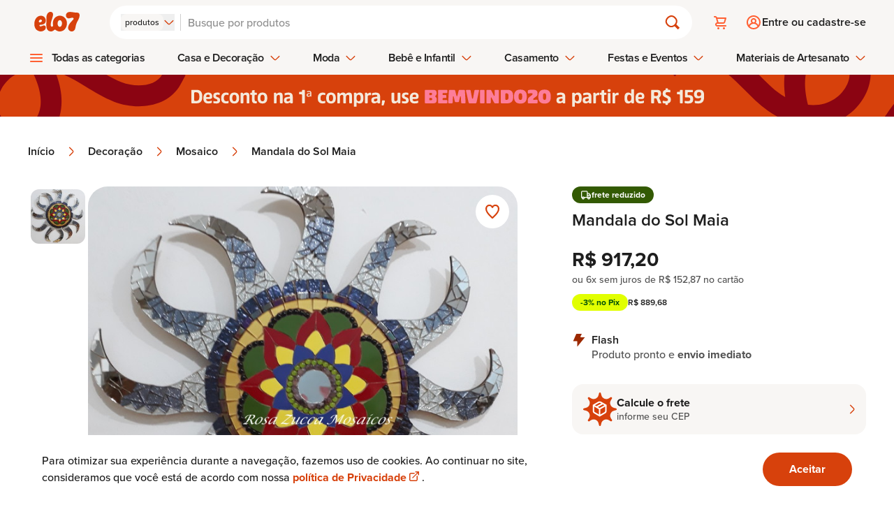

--- FILE ---
content_type: text/html
request_url: https://www.elo7.com.br/mandala-do-sol-maia/dp/F4A4EF
body_size: 21729
content:
<!DOCTYPE html><html lang="pt-br" data-gtm-code="GTM-NJQ9JDK"> <head><meta charset="utf-8"><meta name="language" content="pt-br"><link rel="canonical" href="https://www.elo7.com.br/mandala-do-sol-maia/dp/F4A4EF"><meta name="robots" content="index, follow"><meta name="viewport" content="width=device-width, initial-scale=1"><title>
	Mandala do Sol Maia | Elo7 Produtos Especiais
</title><meta name="title" content="Mandala do Sol Maia | Rosa Zucca Mosaicos e Pontilhismo"><meta name="description" content="Compre Mandala do Sol Maia no Elo7 por R$ 917,20 | Encontre mais produtos de Mosaico e Decoração parcelando em até 12 vezes | Linda peça decorativa em mosaico, sobre madeira MDF, onde foram aplicadas pastilhas de vidro, azulejos, pedras naturais, gemas de vidro, espelho. Deve ser usada em..., F4A4EF"><meta name="keywords" content="Mandala do Sol Maia, mandala, mosaico, sol, maia, decoraçao, decoração, mosaico"><meta http-equiv="x-ua-compatible" content="IE=edge"><meta name="apple-itunes-app" content="app-id=963226839, app-argument=https://www.elo7.com.br/"><meta name="format-detection" content="telephone=no"><meta name="msapplication-TileColor" content="#D7410C"><meta name="msapplication-TileImage" content="//images.elo7.com.br/assets/new/rebranding/favicon/favicon-180-2.png"><meta name="msvalidate.01" content="5182200213D981AB3B9F026D9C8D3A58"><meta name="theme-color" content="#D7410C"><meta name="kdt:page" content="product"><meta name="kdt:product" content="sku=F4A4EF, name=Mandala do Sol Maia"><meta name="twitter:image" content="https://img.elo7.com.br/product/685x685/26E94EC/mandala-do-sol-maia-decoracao.jpg"><meta name="twitter:widgets:csp" content="on"><meta name="twitter:card" content="summary_large_image"><meta name="twitter:description" content="Linda peça decorativa em mosaico, sobre madeira MDF, onde foram aplicadas pastilhas de vidro, azulejos, pedras naturais, gemas de vidro, espelho. Deve ser usada em ambiente protegido da chuva e umidade, pois a sua base é de madeira."><meta name="twitter:data1" content="R$ 917,20"><meta name="twitter:data2" content="Pronta entrega"><meta name="twitter:label1" content="Preço"><meta name="twitter:label2" content="Disponibilidade"><meta name="twitter:title" content="Mandala do Sol Maia | Elo7 Produtos Especiais"><meta name="twitter:domain" content="https://www.elo7.com.br"><meta property="twitter:url" content="https://www.elo7.com.br/mandala-do-sol-maia/dp/F4A4EF"><meta property="og:title" content="Mandala do Sol Maia | Elo7 Produtos Especiais"><meta property="og:description" content="Linda peça decorativa em mosaico, sobre madeira MDF, onde foram aplicadas pastilhas de vidro, azulejos, pedras naturais, gemas de vidro, espelho. Deve ser usada em ambiente protegido da chuva e umidade, pois a sua base é de madeira."><meta property="og:image" content="https://img.elo7.com.br/product/685x685/26E94EC/mandala-do-sol-maia-decoracao.jpg"><meta property="og:site_name" content="Elo7"><meta property="og:type" content="website"><meta property="og:url" content="https://www.elo7.com.br/mandala-do-sol-maia/dp/F4A4EF"><meta name="apple-mobile-web-app-title" content="Elo7 | Produtos Fora de Série"><meta name="mobile-web-app-capable" content="yes"><meta property="fb:admins" content="100003324447975"><meta property="fb:app_id" content="644444999041914"><meta name="baidu-site-verification" content="tAWvgCY31i"><meta data-segment-browsertype="BOT" data-segment-family="DESKTOP" data-segment-access="WEB_BROWSER"><meta property="type" content="product"><script>
	var l = {},
		g = {};

	function m() {
		var e,
			n,
			o = arguments,
			t = o.length,
			p = o[t - 4] || {},
			r = o[t - 3] || Math.floor(new Date().getTime() * Math.random()),
			i = o[t - 2] || [],
			f = o[t - 1],
			a = [],
			c = !0,
			d = 0,
			s = 0,
			h = -1;
		if (
			m.prototype.config_dependencies &&
			m.prototype.config_dependencies.constructor === Array
		) {
			for (
				var u = m.prototype.config_dependencies || [], y = u.length;
				d < y;
				d++
			)
				r === u[d] && (h = d);
			-1 !== h ? u.splice(h, 1) : (i = i.concat(u));
		}
		for (; s < i.length; s++)
			(e = i[s]),
				l.hasOwnProperty(e)
					? a.push(l[e])
					: 'exports' === e
						? a.push(p)
						: (4 !== t && ((g[e] = g[e] || []), g[e].push([p, r, i, f])),
							(c = !1));
		if (c)
			for (
				l.hasOwnProperty(r) || ((n = f.apply(this, a)), (l[r] = n || p));
				g[r] && (o = g[r].pop());

			)
				m.apply(this, o);
	}

	!(function () {
		if ('undefined' == typeof define) {
			(m.amd = { jQuery: !0 }),
				(define = m),
				(undefine = function (e) {
					e && l[e] && delete l[e];
				});
		}
	})();
</script><script type="text/javascript">
	(function (w, d, s, l, i) {
		w[l] = w[l] || [];
		w[l].push({ 'gtm.start': new Date().getTime(), event: 'gtm.js' });
		var f = d.getElementsByTagName(s)[0],
			j = d.createElement(s),
			dl = l != 'dataLayer' ? '&l=' + l : '';
		j.async = true;
		j.src = '//www.googletagmanager.com/gtm.js?id=' + i + dl;
		f.parentNode.insertBefore(j, f);
	})(
		window,
		document,
		'script',
		'dataLayer',
		document.querySelector('html').dataset.gtmCode
	);
</script><link rel="apple-touch-icon" href="https://images.elo7.com.br/assets/new/rebranding/favicon/favicon-180-2.png"><link rel="preconnect" href="https://img.elo7.com.br"><link rel="icon" sizes="16x16" href="https://images.elo7.com.br/assets/new/rebranding/favicon/favicon-16.png"><link rel="icon" sizes="32x32" href="https://images.elo7.com.br/assets/new/rebranding/favicon/favicon-32.png"><link rel="icon" sizes="48x48" href="https://images.elo7.com.br/assets/new/rebranding/favicon/favicon-48.png"><link rel="icon" sizes="64x64" href="https://images.elo7.com.br/assets/new/rebranding/favicon/favicon-64.png"><link rel="icon" sizes="96x96" href="https://images.elo7.com.br/assets/new/rebranding/favicon/favicon-96.png"><link rel="icon" sizes="128x128" href="https://images.elo7.com.br/assets/new/rebranding/favicon/favicon-128.png"><link rel="icon" sizes="160x160" href="https://images.elo7.com.br/assets/new/rebranding/favicon/favicon-160.png"><link rel="icon" sizes="192x192" href="https://images.elo7.com.br/assets/new/rebranding/favicon/favicon-192.png"><link rel="image_src" href="https://images.elo7.com.br/assets/v3/rebranding/share-facebook-elo7.png"><link rel="manifest" href="/webapp.json"><link rel="preconnect" href="https://www.googletagmanager.com"><link rel="preload" as="font" type="font/woff2" crossorigin href="/elo7-assets/museo-sans-100-webfont.woff2"><link rel="preload" as="font" type="font/woff2" crossorigin href="/elo7-assets/museo-sans-300-webfont.woff2"><link rel="preload" as="font" type="font/woff2" crossorigin href="/elo7-assets/museo-sans-500-webfont.woff2"><link rel="search" type="application/opensearchdescription+xml" href="https://www.elo7.com.br/opensearch.xml?v=2" title="Buscar no Elo7"><script type="application/ld+json">{"@context":"https://schema.org","@type":"WebSite","url":"https://www.elo7.com.br","name":"Elo7","potentialAction":{"@type":"SearchAction","target":"https://www.elo7.com.br/lista/{query}","query":"required","query-input":"required name=query"},"sameAs":["https://www.facebook.com/Elo7br","https://www.instagram.com/elo7br","https://apps.apple.com/app/apple-store/id963226839","https://play.google.com/store/apps/details?id=br.com.elo7.appbuyer"]}</script><style>.snackbar[data-v-8f48466f]{transform:translate(-50%)}.fly-up-enter-active[data-v-8f48466f],.fly-up-leave-active[data-v-8f48466f]{transition:opacity .2s,transform .2s}.fly-up-enter-from[data-v-8f48466f],.fly-up-leave-to[data-v-8f48466f]{opacity:0;transform:translate(-50%,1rem)}.fly-up-enter-to[data-v-8f48466f],.fly-up-leave-from[data-v-8f48466f]{opacity:1;transform:translate(-50%)}
</style>
<link rel="stylesheet" href="/elo7-assets/_productWebcode_.CurDJe8t.css">
<style>.speech-balloon-star[data-v-739c729b]{width:32px;height:32px;mask:url(https://images.elo7.com.br/assets/icons/speech-balloon-star.svg) no-repeat center/contain;-webkit-mask:url(https://images.elo7.com.br/assets/icons/speech-balloon-star.svg) no-repeat center/contain}
.wai-wrapper{padding:1.25rem;border-radius:20px;margin-bottom:2.5rem}.icon-wrapper{display:grid;position:relative;place-items:center;width:48px;height:48px;padding:.5rem;margin-bottom:1.5rem}.icon-wrapper svg{position:absolute}.icon-wrapper img{width:25px;height:25px;z-index:2}.phrase{font-weight:900;margin-bottom:2.5rem}@media (min-width: 320px){.phrase{line-height:40px;font-size:calc(2.5rem - 1vw)}}@media (min-width: 375px){.phrase{font-size:calc(2.9rem - 1vw)}}@media (min-width: 425px){.phrase{line-height:50px;font-size:calc(3.5rem - 1vw)}}@media (min-width: 46.5rem){.phrase{font-size:calc(3rem - 1vw)}}@media (min-width: 64rem){.phrase{margin-bottom:1.5rem;font-size:calc(3.7rem - 1vw)}}@media (min-width: 90rem){.phrase{font-size:calc(4.7rem - 1vw);line-height:60px}}.phrase-search-page{font-weight:900;line-height:50px;margin-bottom:2.5rem}@media (min-width: 320px){.phrase-search-page{line-height:40px;font-size:calc(2.5rem - 1vw)}}@media (min-width: 425px){.phrase-search-page{font-size:calc(3.5rem - 1vw)}}@media (min-width: 46.5rem){.phrase-search-page{font-size:calc(3rem - 1vw)}}@media (min-width: 64rem){.phrase-search-page{margin-bottom:1.5rem;font-size:calc(2.7rem - 1vw)}}@media (min-width: 90rem){.phrase-search-page{font-size:calc(3.7rem - 1vw)}}.anchor{display:flex;margin-left:auto;font-weight:700;gap:.7rem}@media (min-width: 64rem){.anchor{gap:.5rem}}
</style>
<link rel="stylesheet" href="/elo7-assets/_productWebcode_.C6A8RD1g.css">
<link rel="stylesheet" href="/elo7-assets/_productWebcode_.DcY3NRwG.css">
<link rel="stylesheet" href="/elo7-assets/index.C3z1QRYh.css"><script type="module" src="/elo7-assets/hoisted.COwzUl97.js"></script></head> <body> <nav aria-label="Acesso rápido"> <ul> <li> <a href="#main-content" class="surface-clickable hover:surface-brand label-200-strong text-inverse absolute top-[-999rem] z-50 w-full py-4 text-center no-underline focus:top-0 focus:left-0 md:py-8">
Avançar para conteúdo principal
</a> </li> <li> <a href="#footer" class="surface-clickable hover:surface-brand label-200-strong text-inverse absolute top-[-999rem] z-50 w-full py-4 text-center no-underline focus:top-0 focus:left-0 md:py-8">
Avançar para o rodapé
</a> </li> </ul> </nav> <noscript> <iframe title="Script GTM" src="//www.googletagmanager.com/ns.html?id=GTM-NJQ9JDK" height="0" width="0" style="display: none;visibility: hidden;"></iframe> </noscript> <script>
			document.body.classList.add('has-js');
		</script> <style>astro-island,astro-slot,astro-static-slot{display:contents}</style><script>(()=>{var e=async t=>{await(await t())()};(self.Astro||(self.Astro={})).only=e;window.dispatchEvent(new Event("astro:only"));})();;(()=>{var A=Object.defineProperty;var g=(i,o,a)=>o in i?A(i,o,{enumerable:!0,configurable:!0,writable:!0,value:a}):i[o]=a;var d=(i,o,a)=>g(i,typeof o!="symbol"?o+"":o,a);{let i={0:t=>m(t),1:t=>a(t),2:t=>new RegExp(t),3:t=>new Date(t),4:t=>new Map(a(t)),5:t=>new Set(a(t)),6:t=>BigInt(t),7:t=>new URL(t),8:t=>new Uint8Array(t),9:t=>new Uint16Array(t),10:t=>new Uint32Array(t),11:t=>1/0*t},o=t=>{let[l,e]=t;return l in i?i[l](e):void 0},a=t=>t.map(o),m=t=>typeof t!="object"||t===null?t:Object.fromEntries(Object.entries(t).map(([l,e])=>[l,o(e)]));class y extends HTMLElement{constructor(){super(...arguments);d(this,"Component");d(this,"hydrator");d(this,"hydrate",async()=>{var b;if(!this.hydrator||!this.isConnected)return;let e=(b=this.parentElement)==null?void 0:b.closest("astro-island[ssr]");if(e){e.addEventListener("astro:hydrate",this.hydrate,{once:!0});return}let c=this.querySelectorAll("astro-slot"),n={},h=this.querySelectorAll("template[data-astro-template]");for(let r of h){let s=r.closest(this.tagName);s!=null&&s.isSameNode(this)&&(n[r.getAttribute("data-astro-template")||"default"]=r.innerHTML,r.remove())}for(let r of c){let s=r.closest(this.tagName);s!=null&&s.isSameNode(this)&&(n[r.getAttribute("name")||"default"]=r.innerHTML)}let p;try{p=this.hasAttribute("props")?m(JSON.parse(this.getAttribute("props"))):{}}catch(r){let s=this.getAttribute("component-url")||"<unknown>",v=this.getAttribute("component-export");throw v&&(s+=` (export ${v})`),console.error(`[hydrate] Error parsing props for component ${s}`,this.getAttribute("props"),r),r}let u;await this.hydrator(this)(this.Component,p,n,{client:this.getAttribute("client")}),this.removeAttribute("ssr"),this.dispatchEvent(new CustomEvent("astro:hydrate"))});d(this,"unmount",()=>{this.isConnected||this.dispatchEvent(new CustomEvent("astro:unmount"))})}disconnectedCallback(){document.removeEventListener("astro:after-swap",this.unmount),document.addEventListener("astro:after-swap",this.unmount,{once:!0})}connectedCallback(){if(!this.hasAttribute("await-children")||document.readyState==="interactive"||document.readyState==="complete")this.childrenConnectedCallback();else{let e=()=>{document.removeEventListener("DOMContentLoaded",e),c.disconnect(),this.childrenConnectedCallback()},c=new MutationObserver(()=>{var n;((n=this.lastChild)==null?void 0:n.nodeType)===Node.COMMENT_NODE&&this.lastChild.nodeValue==="astro:end"&&(this.lastChild.remove(),e())});c.observe(this,{childList:!0}),document.addEventListener("DOMContentLoaded",e)}}async childrenConnectedCallback(){let e=this.getAttribute("before-hydration-url");e&&await import(e),this.start()}async start(){let e=JSON.parse(this.getAttribute("opts")),c=this.getAttribute("client");if(Astro[c]===void 0){window.addEventListener(`astro:${c}`,()=>this.start(),{once:!0});return}try{await Astro[c](async()=>{let n=this.getAttribute("renderer-url"),[h,{default:p}]=await Promise.all([import(this.getAttribute("component-url")),n?import(n):()=>()=>{}]),u=this.getAttribute("component-export")||"default";if(!u.includes("."))this.Component=h[u];else{this.Component=h;for(let f of u.split("."))this.Component=this.Component[f]}return this.hydrator=p,this.hydrate},e,this)}catch(n){console.error(`[astro-island] Error hydrating ${this.getAttribute("component-url")}`,n)}}attributeChangedCallback(){this.hydrate()}}d(y,"observedAttributes",["props"]),customElements.get("astro-island")||customElements.define("astro-island",y)}})();</script><astro-island uid="fVEPR" component-url="/elo7-assets/LayoutStore.CGgyMA9w.js" component-export="default" renderer-url="/elo7-assets/client.5TETICdy.js" props="{&quot;isMobile&quot;:[0,false],&quot;tracking&quot;:[0,{&quot;auid&quot;:[0,&quot;&quot;],&quot;bid&quot;:[0,&quot;&quot;],&quot;device&quot;:[0,{&quot;deviceAccess&quot;:[0,&quot;WEB_BROWSER&quot;],&quot;deviceBrowser&quot;:[0,&quot;BOT&quot;],&quot;deviceFamily&quot;:[0,&quot;DESKTOP&quot;],&quot;deviceOperationalSystemFamily&quot;:[0,&quot;MACOS&quot;],&quot;deviceOperationalSystemVersion&quot;:[0,&quot;&gt;=10.15.7&quot;]}],&quot;id&quot;:[0,&quot;&quot;],&quot;sid&quot;:[0,&quot;&quot;],&quot;marketingTrackingAddToCartEventId&quot;:[0,&quot;&quot;],&quot;marketingTrackingContactSellerEventId&quot;:[0,&quot;&quot;],&quot;marketingTrackingEventId&quot;:[0,&quot;&quot;],&quot;marketingTrackingFavoritedEventId&quot;:[0,&quot;&quot;],&quot;marketingTrackingPageEventId&quot;:[0,&quot;&quot;],&quot;traceId&quot;:[0,&quot;4c73656a7b084350084ca584c1db1b85&quot;]}]}" ssr="" client="only" opts="{&quot;name&quot;:&quot;LayoutStore&quot;,&quot;value&quot;:&quot;vue&quot;}"></astro-island> <section aria-labelledby="cookie-title" aria-live="polite" class="surface-primary fixed inset-x-0 bottom-0 z-20 py-6 shadow-[0_0_.75rem_0_rgba(0,0,0,0.10)] lg:py-4"> <div class="mx-auto flex max-w-[75rem] flex-col items-center justify-between gap-6 px-5 md:flex-row lg:px-0"> <h2 id="cookie-title" class="sr-only">Aviso sobre uso de Cookies</h2> <p class="body-150 text-primary text-center md:max-w-[60%] md:text-left">
Para otimizar sua experiência durante a navegação, fazemos uso de cookies.
			Ao continuar no site, consideramos que você está de acordo com nossa
<a href="/politicas-elo7/politica-de-privacidade/" class="body-150-highlight text-clickable" target="_blank">
política de Privacidade
<span class="external-link-icon" aria-hidden="true"></span> <span class="sr-only"> Abre em nova guia.</span> </a>.
</p> <form action="/set-cookies?_cookies_acceptance=true" method="GET" data-cookie-consent> <input type="hidden" name="_cookies_acceptance" value="true"> <button type="submit" class="button button-fullscreen md:button-large button-primary accept no-underline">
Aceitar
</button> </form> </div> </section>  <script>(()=>{var e=async t=>{await(await t())()};(self.Astro||(self.Astro={})).load=e;window.dispatchEvent(new Event("astro:load"));})();</script><astro-island uid="18DftX" prefix="v8" component-url="/elo7-assets/HeaderFetcher.B_iH2btE.js" component-export="default" renderer-url="/elo7-assets/client.5TETICdy.js" props="{&quot;isWollAiEnabled&quot;:[0,false],&quot;isHomepage&quot;:[0,false],&quot;isDev&quot;:[0,false]}" ssr="" client="load" opts="{&quot;name&quot;:&quot;HeaderFetcherRebranding&quot;,&quot;value&quot;:true}" await-children=""><header class="header surface-secondary" data-v-a5d87980><div data-v-a5d87980><div class="content" data-v-a5d87980><section class="brand" data-v-a5d87980><!--[--><a href="/menu-principal" class="hamburger-button mr-3" style="--menu-hamburguer-icon:url(/elo7-assets/ic_hamburger_menu_24x24_orange.BSAR2PDD.svg);"><span class="sr-only">Abrir menu</span></a><!----><!--]--><a href="/" class="block shrink-0" title data-v-a5d87980><img src="/elo7-assets/elo7-logo-rebranding.DTGwghPS.svg" class="block h-[1.3rem] w-[3.3125rem] sm:h-[1.75rem] sm:w-[5.1875rem]" width="63" height="25" alt="Elo7 | Produtos Especiais e Personalizados"></a></section><section class="search" data-v-a5d87980><form class="corner-radius-full surface-primary flex items-center px-4 py-3 shadow-[0_.25rem_.5rem_0_rgba(53,0,0,0.03)] w-full" action="/search?nav=m_sb" method="post" role="search" data-v-a5d87980><div class="after:mx-02 has-js:flex no-js:hidden after:bg-gray-40 relative after:block after:w-[0.0625rem]"><input type="hidden" name="type" value="PRODUCT"><span class="sr-only" id="search-type-label-lay">Buscar por:</span><button type="button" class="gap-02 flex items-center" role="combobox" aria-labelledby="search-type-label-lay" aria-controls="search-type-menu-popup-lay" aria-expanded="false" aria-activedescendant="search-type-option-PRODUCT-lay"><span class="corner-radius-200 label-100 surface-secondary text-primary hidden px-[.375rem] py-1 md:block">produtos</span><span class="inline-block icon-clickable size-4"><svg class="w-full h-full"><use xlink:href="#chevron-down"></use></svg></span></button><div class="hidden left-00 gap-03 corner-radius-300 border-01 bg-neutral-white p-04 border-primary absolute top-[190%] z-50 w-max flex-col items-start shadow-[0_0_.75rem_0_rgba(0,0,0,0.1)]" id="search-type-menu-popup-lay" role="listbox" aria-labelledby="search-type-label-lay"><!--[--><button type="button" id="search-type-option-PRODUCT-lay" role="option" class="surface-selected text-inverse label-150-semi-strong ring-3 corner-radius-200 block p-2" aria-selected="true">produtos</button><button type="button" id="search-type-option-PROFILE-lay" role="option" class="surface-secondary label-150 text-primary hover:bg-gray-20 corner-radius-200 block p-2" aria-selected="false">lojas e pessoas</button><button type="button" id="search-type-option-SUPPLY-lay" role="option" class="surface-secondary label-150 text-primary hover:bg-gray-20 corner-radius-200 block p-2" aria-selected="false">materiais</button><!--]--></div></div><div class="relative grow"><label class="sr-only" for="search-field">Buscar</label><input id="search-field" type="search" name="q" placeholder="Busque por produtos" class="bg-neutral-white label-200 placeholder:text-disabled text-primary w-full appearance-none rounded-none p-[0.125rem]" autocomplete="off" value="" aria-autocomplete="none"><!----></div><button type="submit" class="h-05 w-05 relative flex items-center justify-center bg-transparent"><span class="inline-block icon-clickable size-6"><svg class="w-full h-full"><use xlink:href="#magnifying-glass"></use></svg></span><span class="sr-only">Buscar</span></button></form><!----></section><section class="actions" data-v-a5d87980><!--[--><ul class="has-js:hidden flex" data-v-9786efe1><li class="relative" data-v-9786efe1><a class="flex h-12 w-12 items-center justify-center before:h-6 before:w-6 before:scale-[1] before:bg-(image:--cart-icon) before:bg-cover before:transition-transform before:duration-200 hover:before:scale-[1.2]" href="/cart.do" style="--cart-icon:url(/elo7-assets/ic_cart_24x24_orange.C_mNW1H7.svg);" data-v-9786efe1><span class="sr-only" data-v-9786efe1> Carrinho <!----></span></a></li><!----></ul><div class="h-05 rounded-01 no-js:hidden w-[7.5rem] animate-pulse bg-neutral-500" data-v-9786efe1><span class="sr-only">Carregando...</span></div><!--]--></section><section class="user" data-v-a5d87980><div data-v-a5d87980 data-v-685c71a0><!--[--><a class="has-js:hidden no-js:flex label-200-semi-strong text-primary flex items-center gap-2 py-3 pl-3 before:h-6 before:w-6 before:bg-(image:--login-icon) before:bg-cover before:transition-transform before:duration-200 hover:no-underline" href="/login.do?usregsrc=HEADER_REGISTER&amp;redirectAfterLogin=%2F" style="--login-icon:url(/elo7-assets/ic_profile_24x24_orange.DJYJGcyg.svg);" data-v-685c71a0><span class="login" data-v-685c71a0>Entre ou cadastre-se</span></a><div class="h-05 no-js:hidden max-[37.5rem]:w-05 max-[37.5rem]:rounded-04 min-[37.5rem]:rounded-01 animate-pulse bg-neutral-500 min-[37.5rem]:w-[11.5rem]" data-v-685c71a0><span class="sr-only">Carregando...</span></div><!--]--></div></section></div><nav style="--store-icon:url(/elo7-assets/ic_store_24x24_orange.BT8TBEPH.svg);--hamburguer-menu-icon:url(/elo7-assets/ic_hamburger_menu_24x24_orange.BSAR2PDD.svg);--arrow-up-green-icon:url(/elo7-assets/ic_arrow_up_24x24.BtMYlrwu.svg);" data-v-a5d87980 data-v-43b156fc><ul class="has-js:hidden no-js:flex menu-bar" role="menubar" data-v-43b156fc><!--[--><li role="none" class="has-sub-menu menu-bar-item hover:[&amp;&gt;.menu-bar-item-action]:text-selected" data-v-43b156fc><!--[--><button type="button" role="menuitem" aria-haspopup="true" class="submenu-icon menu-bar-item-action label-200-semi-strong text-primary hover:text-selected focus-visible:outline-clickable after:surface-selected focus-visible:outline-2 focus-visible:outline-offset-2" aria-expanded="false" data-type="1" data-index="0" aria-controls="category-menu-0" data-v-43b156fc>Todas as categorias <!----></button><div id="category-menu-0" class="sub-menu-container px-4" style="visibility:hidden;opacity:0;" data-v-43b156fc><div class="sub-menu" style="--arrow-right-icon:url([object Object]);" data-v-43b156fc><!----><div class="has-no-sidemenu content py-07 px-4"><ul tabindex="-1" style="columns:4;"><!--[--><li><a tabindex="-1" href="/categoria/acessorios" class="label-200-semi-strong text-primary hover:text-clickable hover:no-underline">Acessórios</a></li><li><a tabindex="-1" href="/categoria/aniversario-e-festas" class="label-200-semi-strong text-primary hover:text-clickable hover:no-underline">Aniversário e Festas</a></li><li><a tabindex="-1" href="/categoria/bebe" class="label-200-semi-strong text-primary hover:text-clickable hover:no-underline">Bebê</a></li><li><a tabindex="-1" href="/categoria/bijuterias" class="label-200-semi-strong text-primary hover:text-clickable hover:no-underline">Bijuterias</a></li><li><a tabindex="-1" href="/categoria/bolsas-e-carteiras" class="label-200-semi-strong text-primary hover:text-clickable hover:no-underline">Bolsas e Carteiras</a></li><li><a tabindex="-1" href="/categoria/casa" class="label-200-semi-strong text-primary hover:text-clickable hover:no-underline">Casa</a></li><li><a tabindex="-1" href="/categoria/casamento" class="label-200-semi-strong text-primary hover:text-clickable hover:no-underline">Casamento</a></li><li><a tabindex="-1" href="/categoria/convites" class="label-200-semi-strong text-primary hover:text-clickable hover:no-underline">Convites</a></li><li><a tabindex="-1" href="/categoria/decoracao" class="label-200-semi-strong text-primary hover:text-clickable hover:no-underline">Decoração</a></li><li><a tabindex="-1" href="/categoria/doces" class="label-200-semi-strong text-primary hover:text-clickable hover:no-underline">Doces</a></li><li><a tabindex="-1" href="/categoria/eco" class="label-200-semi-strong text-primary hover:text-clickable hover:no-underline">Eco</a></li><li><a tabindex="-1" href="/categoria/infantil" class="label-200-semi-strong text-primary hover:text-clickable hover:no-underline">Infantil</a></li><li><a tabindex="-1" href="/categoria/jogos-e-brinquedos" class="label-200-semi-strong text-primary hover:text-clickable hover:no-underline">Jogos e Brinquedos</a></li><li><a tabindex="-1" href="/categoria/joias" class="label-200-semi-strong text-primary hover:text-clickable hover:no-underline">Jóias</a></li><li><a tabindex="-1" href="/categoria/lembrancinhas" class="label-200-semi-strong text-primary hover:text-clickable hover:no-underline">Lembrancinhas</a></li><li><a tabindex="-1" href="/categoria/moveis" class="label-200-semi-strong text-primary hover:text-clickable hover:no-underline">Móveis</a></li><li><a tabindex="-1" href="/categoria/papel-e-cia" class="label-200-semi-strong text-primary hover:text-clickable hover:no-underline">Papel e Cia</a></li><li><a tabindex="-1" href="/categoria/pets" class="label-200-semi-strong text-primary hover:text-clickable hover:no-underline">Pets</a></li><li><a tabindex="-1" href="/categoria/religiosos" class="label-200-semi-strong text-primary hover:text-clickable hover:no-underline">Religiosos</a></li><li><a tabindex="-1" href="/categoria/roupas" class="label-200-semi-strong text-primary hover:text-clickable hover:no-underline">Roupas</a></li><li><a tabindex="-1" href="/categoria/saude-e-beleza" class="label-200-semi-strong text-primary hover:text-clickable hover:no-underline">Saúde e Beleza</a></li><li><a tabindex="-1" href="/categoria/tecnicas-de-artesanato" class="label-200-semi-strong text-primary hover:text-clickable hover:no-underline">Técnicas de Artesanato</a></li><!--]--><!----></ul></div></div></div><!--]--></li><li role="none" class="has-sub-menu has-side-menu menu-bar-item hover:[&amp;&gt;.menu-bar-item-action]:text-selected" data-v-43b156fc><!--[--><button type="button" role="menuitem" aria-haspopup="true" class="menu-bar-item-action label-200-semi-strong text-primary hover:text-selected focus-visible:outline-clickable after:surface-selected focus-visible:outline-2 focus-visible:outline-offset-2" aria-expanded="false" data-type="2" data-index="1" aria-controls="category-menu-1" data-v-43b156fc>Casa e Decoração <span class="inline-block icon-clickable ml-2 size-4 min-h-4 min-w-4 transition-transform duration-200" data-v-43b156fc><svg class="w-full h-full"><use xlink:href="#chevron-down"></use></svg></span></button><div id="category-menu-1" class="sub-menu-container px-4" style="visibility:hidden;opacity:0;" data-v-43b156fc><div class="sub-menu" style="--arrow-right-icon:url([object Object]);" data-v-43b156fc><div class="sidebar border-primary pt-07 border-r-1"><p class="title-100 text-primary mb-4">Casa e Decoração</p><ul><!--[--><li class="active surface-selected"><a tabindex="-1" href="/categoria/casa" class="text-inverse title-100 flex items-center justify-between hover:no-underline"><span>Casa</span><span class="inline-block size-5 min-h-5 min-w-5 icon-inverse"><svg class="w-full h-full"><use xlink:href="#chevron-right-center"></use></svg></span></a></li><li class=""><a tabindex="-1" href="/categoria/decoracao" class="text-primary title-100 flex items-center justify-between hover:no-underline"><span>Decoração</span><span class="inline-block size-5 min-h-5 min-w-5 icon-selected"><svg class="w-full h-full"><use xlink:href="#chevron-right-center"></use></svg></span></a></li><li class=""><a tabindex="-1" href="/categoria/moveis" class="text-primary title-100 flex items-center justify-between hover:no-underline"><span>Móveis</span><span class="inline-block size-5 min-h-5 min-w-5 icon-selected"><svg class="w-full h-full"><use xlink:href="#chevron-right-center"></use></svg></span></a></li><!--]--></ul></div><div class="content py-07 px-4"><ul tabindex="-1" style="columns:5;"><!----><!----></ul></div></div></div><!--]--></li><li role="none" class="has-sub-menu has-side-menu menu-bar-item hover:[&amp;&gt;.menu-bar-item-action]:text-selected" data-v-43b156fc><!--[--><button type="button" role="menuitem" aria-haspopup="true" class="menu-bar-item-action label-200-semi-strong text-primary hover:text-selected focus-visible:outline-clickable after:surface-selected focus-visible:outline-2 focus-visible:outline-offset-2" aria-expanded="false" data-type="2" data-index="2" aria-controls="category-menu-2" data-v-43b156fc>Moda <span class="inline-block icon-clickable ml-2 size-4 min-h-4 min-w-4 transition-transform duration-200" data-v-43b156fc><svg class="w-full h-full"><use xlink:href="#chevron-down"></use></svg></span></button><div id="category-menu-2" class="sub-menu-container px-4" style="visibility:hidden;opacity:0;" data-v-43b156fc><div class="sub-menu" style="--arrow-right-icon:url([object Object]);" data-v-43b156fc><div class="sidebar border-primary pt-07 border-r-1"><p class="title-100 text-primary mb-4">Moda</p><ul><!--[--><li class="active surface-selected"><a tabindex="-1" href="/categoria/roupas" class="text-inverse title-100 flex items-center justify-between hover:no-underline"><span>Roupas</span><span class="inline-block size-5 min-h-5 min-w-5 icon-inverse"><svg class="w-full h-full"><use xlink:href="#chevron-right-center"></use></svg></span></a></li><li class=""><a tabindex="-1" href="/categoria/acessorios" class="text-primary title-100 flex items-center justify-between hover:no-underline"><span>Acessórios</span><span class="inline-block size-5 min-h-5 min-w-5 icon-selected"><svg class="w-full h-full"><use xlink:href="#chevron-right-center"></use></svg></span></a></li><!--]--></ul></div><div class="content py-07 px-4"><ul tabindex="-1" style="columns:5;"><!----><!----></ul></div></div></div><!--]--></li><li role="none" class="has-sub-menu has-side-menu menu-bar-item hover:[&amp;&gt;.menu-bar-item-action]:text-selected" data-v-43b156fc><!--[--><button type="button" role="menuitem" aria-haspopup="true" class="menu-bar-item-action label-200-semi-strong text-primary hover:text-selected focus-visible:outline-clickable after:surface-selected focus-visible:outline-2 focus-visible:outline-offset-2" aria-expanded="false" data-type="2" data-index="3" aria-controls="category-menu-3" data-v-43b156fc>Bebê e Infantil <span class="inline-block icon-clickable ml-2 size-4 min-h-4 min-w-4 transition-transform duration-200" data-v-43b156fc><svg class="w-full h-full"><use xlink:href="#chevron-down"></use></svg></span></button><div id="category-menu-3" class="sub-menu-container px-4" style="visibility:hidden;opacity:0;" data-v-43b156fc><div class="sub-menu" style="--arrow-right-icon:url([object Object]);" data-v-43b156fc><div class="sidebar border-primary pt-07 border-r-1"><p class="title-100 text-primary mb-4">Bebê e Infantil</p><ul><!--[--><li class="active surface-selected"><a tabindex="-1" href="/categoria/bebe" class="text-inverse title-100 flex items-center justify-between hover:no-underline"><span>Bebê</span><span class="inline-block size-5 min-h-5 min-w-5 icon-inverse"><svg class="w-full h-full"><use xlink:href="#chevron-right-center"></use></svg></span></a></li><li class=""><a tabindex="-1" href="/categoria/infantil" class="text-primary title-100 flex items-center justify-between hover:no-underline"><span>Infantil</span><span class="inline-block size-5 min-h-5 min-w-5 icon-selected"><svg class="w-full h-full"><use xlink:href="#chevron-right-center"></use></svg></span></a></li><li class=""><a tabindex="-1" href="/categoria/jogos-e-brinquedos" class="text-primary title-100 flex items-center justify-between hover:no-underline"><span>Jogos e brinquedos</span><span class="inline-block size-5 min-h-5 min-w-5 icon-selected"><svg class="w-full h-full"><use xlink:href="#chevron-right-center"></use></svg></span></a></li><!--]--></ul></div><div class="content py-07 px-4"><ul tabindex="-1" style="columns:5;"><!----><!----></ul></div></div></div><!--]--></li><li role="none" class="has-sub-menu has-side-menu menu-bar-item hover:[&amp;&gt;.menu-bar-item-action]:text-selected" data-v-43b156fc><!--[--><button type="button" role="menuitem" aria-haspopup="true" class="menu-bar-item-action label-200-semi-strong text-primary hover:text-selected focus-visible:outline-clickable after:surface-selected focus-visible:outline-2 focus-visible:outline-offset-2" aria-expanded="false" data-type="2" data-index="4" aria-controls="category-menu-4" data-v-43b156fc>Casamento <span class="inline-block icon-clickable ml-2 size-4 min-h-4 min-w-4 transition-transform duration-200" data-v-43b156fc><svg class="w-full h-full"><use xlink:href="#chevron-down"></use></svg></span></button><div id="category-menu-4" class="sub-menu-container px-4" style="visibility:hidden;opacity:0;" data-v-43b156fc><div class="sub-menu" style="--arrow-right-icon:url([object Object]);" data-v-43b156fc><div class="sidebar border-primary pt-07 border-r-1"><p class="title-100 text-primary mb-4">Casamento</p><ul><!--[--><li class="active surface-selected"><a tabindex="-1" href="/categoria/casamento" class="text-inverse title-100 flex items-center justify-between hover:no-underline"><span>Tudo para Casamento</span><span class="inline-block size-5 min-h-5 min-w-5 icon-inverse"><svg class="w-full h-full"><use xlink:href="#chevron-right-center"></use></svg></span></a></li><li class=""><a tabindex="-1" href="/categoria/convites" class="text-primary title-100 flex items-center justify-between hover:no-underline"><span>Convites</span><span class="inline-block size-5 min-h-5 min-w-5 icon-selected"><svg class="w-full h-full"><use xlink:href="#chevron-right-center"></use></svg></span></a></li><li class=""><a tabindex="-1" href="/categoria/doces" class="text-primary title-100 flex items-center justify-between hover:no-underline"><span>Doces</span><span class="inline-block size-5 min-h-5 min-w-5 icon-selected"><svg class="w-full h-full"><use xlink:href="#chevron-right-center"></use></svg></span></a></li><li class=""><a tabindex="-1" href="/categoria/lembrancinhas" class="text-primary title-100 flex items-center justify-between hover:no-underline"><span>Lembrancinhas</span><span class="inline-block size-5 min-h-5 min-w-5 icon-selected"><svg class="w-full h-full"><use xlink:href="#chevron-right-center"></use></svg></span></a></li><!--]--></ul></div><div class="content py-07 px-4"><ul tabindex="-1" style="columns:5;"><!----><!----></ul></div></div></div><!--]--></li><li role="none" class="has-sub-menu has-side-menu menu-bar-item hover:[&amp;&gt;.menu-bar-item-action]:text-selected" data-v-43b156fc><!--[--><button type="button" role="menuitem" aria-haspopup="true" class="menu-bar-item-action label-200-semi-strong text-primary hover:text-selected focus-visible:outline-clickable after:surface-selected focus-visible:outline-2 focus-visible:outline-offset-2" aria-expanded="false" data-type="2" data-index="5" aria-controls="category-menu-5" data-v-43b156fc>Festas e Eventos <span class="inline-block icon-clickable ml-2 size-4 min-h-4 min-w-4 transition-transform duration-200" data-v-43b156fc><svg class="w-full h-full"><use xlink:href="#chevron-down"></use></svg></span></button><div id="category-menu-5" class="sub-menu-container px-4" style="visibility:hidden;opacity:0;" data-v-43b156fc><div class="sub-menu" style="--arrow-right-icon:url([object Object]);" data-v-43b156fc><div class="sidebar border-primary pt-07 border-r-1"><p class="title-100 text-primary mb-4">Festas e Eventos</p><ul><!--[--><li class="active surface-selected"><a tabindex="-1" href="/categoria/aniversario-e-festas" class="text-inverse title-100 flex items-center justify-between hover:no-underline"><span>Tudo para Festa</span><span class="inline-block size-5 min-h-5 min-w-5 icon-inverse"><svg class="w-full h-full"><use xlink:href="#chevron-right-center"></use></svg></span></a></li><li class=""><a tabindex="-1" href="/categoria/convites" class="text-primary title-100 flex items-center justify-between hover:no-underline"><span>Convites</span><span class="inline-block size-5 min-h-5 min-w-5 icon-selected"><svg class="w-full h-full"><use xlink:href="#chevron-right-center"></use></svg></span></a></li><li class=""><a tabindex="-1" href="/categoria/doces" class="text-primary title-100 flex items-center justify-between hover:no-underline"><span>Doces</span><span class="inline-block size-5 min-h-5 min-w-5 icon-selected"><svg class="w-full h-full"><use xlink:href="#chevron-right-center"></use></svg></span></a></li><li class=""><a tabindex="-1" href="/categoria/lembrancinhas" class="text-primary title-100 flex items-center justify-between hover:no-underline"><span>Lembrancinhas</span><span class="inline-block size-5 min-h-5 min-w-5 icon-selected"><svg class="w-full h-full"><use xlink:href="#chevron-right-center"></use></svg></span></a></li><!--]--></ul></div><div class="content py-07 px-4"><ul tabindex="-1" style="columns:5;"><!----><!----></ul></div></div></div><!--]--></li><li role="none" class="has-sub-menu has-side-menu menu-bar-item hover:[&amp;&gt;.menu-bar-item-action]:text-selected" data-v-43b156fc><!--[--><button type="button" role="menuitem" aria-haspopup="true" class="menu-bar-item-action label-200-semi-strong text-primary hover:text-selected focus-visible:outline-clickable after:surface-selected focus-visible:outline-2 focus-visible:outline-offset-2" aria-expanded="false" data-type="2" data-index="6" aria-controls="category-menu-6" data-v-43b156fc>Materiais de Artesanato <span class="inline-block icon-clickable ml-2 size-4 min-h-4 min-w-4 transition-transform duration-200" data-v-43b156fc><svg class="w-full h-full"><use xlink:href="#chevron-down"></use></svg></span></button><div id="category-menu-6" class="sub-menu-container px-4" style="visibility:hidden;opacity:0;" data-v-43b156fc><div class="sub-menu" style="--arrow-right-icon:url([object Object]);" data-v-43b156fc><div class="sidebar border-primary pt-07 border-r-1"><p class="title-100 text-primary mb-4">Materiais de Artesanato</p><ul><!--[--><li class="active surface-selected"><a tabindex="-1" href="/categoria/material" class="text-inverse title-100 flex items-center justify-between hover:no-underline"><span>Todos os Materiais</span><span class="inline-block size-5 min-h-5 min-w-5 icon-inverse"><svg class="w-full h-full"><use xlink:href="#chevron-right-center"></use></svg></span></a></li><li class=""><a tabindex="-1" href="/categoria/material/papel-e-scrapbooking" class="text-primary title-100 flex items-center justify-between hover:no-underline"><span>Papel e Scrapbooking</span><span class="inline-block size-5 min-h-5 min-w-5 icon-selected"><svg class="w-full h-full"><use xlink:href="#chevron-right-center"></use></svg></span></a></li><li class=""><a tabindex="-1" href="/categoria/material/patchwork-e-costura" class="text-primary title-100 flex items-center justify-between hover:no-underline"><span>Patchwork e Costura</span><span class="inline-block size-5 min-h-5 min-w-5 icon-selected"><svg class="w-full h-full"><use xlink:href="#chevron-right-center"></use></svg></span></a></li><!--]--></ul></div><div class="content py-07 px-4"><ul tabindex="-1" style="columns:3;"><!----><!----></ul></div></div></div><!--]--></li><!--]--></ul><div class="backdrop" aria-hidden="true" data-v-43b156fc></div><div class="py-03 has-js:flex no-js:hidden mx-auto max-w-[75rem] justify-between" data-v-43b156fc><!--[--><div class="h-05 rounded-01 w-[6.25rem] animate-pulse bg-neutral-500"><span class="sr-only">Carregando...</span></div><div class="h-05 rounded-01 w-[6.25rem] animate-pulse bg-neutral-500"><span class="sr-only">Carregando...</span></div><div class="h-05 rounded-01 w-[6.25rem] animate-pulse bg-neutral-500"><span class="sr-only">Carregando...</span></div><div class="h-05 rounded-01 w-[6.25rem] animate-pulse bg-neutral-500"><span class="sr-only">Carregando...</span></div><div class="h-05 rounded-01 w-[6.25rem] animate-pulse bg-neutral-500"><span class="sr-only">Carregando...</span></div><div class="h-05 rounded-01 w-[6.25rem] animate-pulse bg-neutral-500"><span class="sr-only">Carregando...</span></div><div class="h-05 rounded-01 w-[6.25rem] animate-pulse bg-neutral-500"><span class="sr-only">Carregando...</span></div><!--]--></div></nav></div></header><!--astro:end--></astro-island> <astro-island uid="ZI1l1F" component-url="/elo7-assets/Metadata.tZPsWyNe.js" component-export="default" renderer-url="/elo7-assets/client.5TETICdy.js" props="{&quot;dataEvent&quot;:[0,{&quot;trace_id&quot;:[0,&quot;4c73656a7b084350084ca584c1db1b85&quot;],&quot;session_id&quot;:[0,&quot;&quot;],&quot;browser_id&quot;:[0,&quot;&quot;],&quot;device_type&quot;:[0,&quot;DESKTOP&quot;],&quot;device_access&quot;:[0,&quot;WEB_BROWSER&quot;]}],&quot;elo7Tracking&quot;:[0,{&quot;auid&quot;:[0,&quot;&quot;],&quot;bid&quot;:[0,&quot;&quot;],&quot;device&quot;:[0,{&quot;deviceAccess&quot;:[0,&quot;WEB_BROWSER&quot;],&quot;deviceBrowser&quot;:[0,&quot;BOT&quot;],&quot;deviceFamily&quot;:[0,&quot;DESKTOP&quot;],&quot;deviceOperationalSystemFamily&quot;:[0,&quot;MACOS&quot;],&quot;deviceOperationalSystemVersion&quot;:[0,&quot;&gt;=10.15.7&quot;]}],&quot;id&quot;:[0,&quot;&quot;],&quot;sid&quot;:[0,&quot;&quot;],&quot;marketingTrackingAddToCartEventId&quot;:[0,&quot;&quot;],&quot;marketingTrackingContactSellerEventId&quot;:[0,&quot;&quot;],&quot;marketingTrackingEventId&quot;:[0,&quot;&quot;],&quot;marketingTrackingFavoritedEventId&quot;:[0,&quot;&quot;],&quot;marketingTrackingPageEventId&quot;:[0,&quot;&quot;],&quot;traceId&quot;:[0,&quot;4c73656a7b084350084ca584c1db1b85&quot;]}],&quot;dataLayer&quot;:[1,[[0,{&quot;request&quot;:[0,{&quot;bktc&quot;:[0,&quot;5710097&quot;],&quot;e7auid&quot;:[0,&quot;&quot;],&quot;e7bid&quot;:[0,&quot;&quot;],&quot;e7sid&quot;:[0,&quot;&quot;],&quot;e7ti&quot;:[0,&quot;&quot;]}]}],[0,{&quot;event&quot;:[0,&quot;all-pages&quot;]}],[0,{&quot;user&quot;:[0,{&quot;handle&quot;:[0],&quot;id&quot;:[0],&quot;status&quot;:[0,&quot;unlogged&quot;],&quot;type&quot;:[0]}]}]]],&quot;elo7Env&quot;:[0]}" ssr="" client="only" opts="{&quot;name&quot;:&quot;Metadata&quot;,&quot;value&quot;:&quot;vue&quot;}"></astro-island> <astro-island uid="ZP6XX1" component-url="/elo7-assets/OverlayFix.D16Cxq4R.js" component-export="default" renderer-url="/elo7-assets/client.CWY0IrnN.js" props="{&quot;model&quot;:[0,{&quot;isOverlayDeprecated&quot;:[0,false]}]}" ssr="" client="only" opts="{&quot;name&quot;:&quot;OverlayFix&quot;,&quot;value&quot;:&quot;svelte&quot;}"></astro-island> <div class="relative overflow-hidden h-[60px] before:absolute before:inset-0 before:bg-no-repeat before:bg-cover before:bg-center before:content-[&#39;&#39;] md:before:bg-[image:var(--svg-desktop)] before:bg-[image:var(--svg-mobile)]" style="--svg-mobile:url(&#39;https://images.elo7.com.br/assets/default-banner/black-friday-mobile.svg&#39;);--svg-desktop:url(&#39;https://images.elo7.com.br/assets/default-banner/black-friday-web.svg&#39;);"></div> <main id="main-content" class="">    <div class="desktop mx-auto max-w-[80rem]">   <nav aria-label="Mapa de Navegação" class="p-07 mx-auto hidden sm:block"> <ol class="flex items-center"> <li> <a class="label-200-semi-strong text-primary flex items-center" href="/"> Início <span class="inline-block icon-clickable mx-4 size-4"><svg class="w-full h-full"><use xlink:href="#chevron-right-center"></use></svg></span> </a> </li><li> <a class="label-200-semi-strong text-primary flex items-center" href="/categoria/decoracao"> Decoração <span class="inline-block icon-clickable mx-4 size-4"><svg class="w-full h-full"><use xlink:href="#chevron-right-center"></use></svg></span> </a> </li><li> <a class="label-200-semi-strong text-primary flex items-center" href="/categoria/decoracao/mosaico"> Mosaico <span class="inline-block icon-clickable mx-4 size-4"><svg class="w-full h-full"><use xlink:href="#chevron-right-center"></use></svg></span> </a> </li><li> <a aria-current="page" class="label-200-semi-strong text-primary flex items-center" href="/lista/mandala-do-sol-maia"> Mandala do Sol Maia  </a> </li> </ol> </nav> <div class="columns"> <section> <astro-island uid="12dayH" prefix="v13" component-url="/elo7-assets/CarouselModule.DuWWnqHf.js" component-export="default" renderer-url="/elo7-assets/client.5TETICdy.js" props="{&quot;isMobile&quot;:[0,false],&quot;isFavorite&quot;:[0,false],&quot;favorite&quot;:[0,{&quot;add&quot;:[0,{&quot;url&quot;:[0,&quot;/login.do?redirectAfterLogin=/product/favorite/add/F4A4EF?originPage=NEW_VIP&quot;],&quot;text&quot;:[0,&quot;Favoritar&quot;],&quot;icon&quot;:[0,&quot;general_ic_heart&quot;]}],&quot;isLogged&quot;:[0,false]}],&quot;model&quot;:[1,[[0,{&quot;title&quot;:[0,&quot;mandala-do-sol-maia-decoracao&quot;],&quot;main&quot;:[0,{&quot;src&quot;:[0,&quot;https://img.elo7.com.br/product/685x685/26E94EC/mandala-do-sol-maia-decoracao.jpg&quot;],&quot;width&quot;:[0,685],&quot;height&quot;:[0,685],&quot;alt&quot;:[0,&quot;Imagem 1 - Mandala do Sol Maia&quot;]}],&quot;thumb&quot;:[0,{&quot;src&quot;:[0,&quot;https://img.elo7.com.br/product/90x90/26E94EC/mandala-do-sol-maia-decoracao.jpg&quot;],&quot;width&quot;:[0,90],&quot;height&quot;:[0,90],&quot;alt&quot;:[0,&quot;Imagem 1 - Mandala do Sol Maia&quot;]}],&quot;large&quot;:[0,{&quot;src&quot;:[0,&quot;https://img.elo7.com.br/product/zoom/26E94EC/mandala-do-sol-maia-decoracao.jpg&quot;],&quot;alt&quot;:[0,&quot;Imagem 1 - Mandala do Sol Maia&quot;]}],&quot;isMainPicture&quot;:[0,true],&quot;imageWebcode&quot;:[0,&quot;26E94EC&quot;]}]]]}" ssr="" client="load" opts="{&quot;name&quot;:&quot;CarouselModuleRebranding&quot;,&quot;value&quot;:true}" await-children=""><section class="md:mb-07 relative mb-8"><div class="flex flex-row-reverse gap-6"><ul class="overflow-x-auto grid w-full auto-cols-[100%] grid-flow-col"><!--[--><li class="flex justify-center" aria-hidden="false"><a tabindex="0" href="https://img.elo7.com.br/product/zoom/26E94EC/mandala-do-sol-maia-decoracao.jpg" target="_blank" aria-label="Abrir imagem 1 em visualização ampliada"><img src="https://img.elo7.com.br/product/685x685/26E94EC/mandala-do-sol-maia-decoracao.jpg" alt="Imagem 1 - Mandala do Sol Maia" loading="eager" width="685" height="685" class="md:rounded-[1.75rem]"></a></li><!--]--></ul><div class="md:scrollbar-none hidden md:block md:overflow-y-auto"><ul class="flex flex-col gap-6" aria-label="Galeria de imagens"><!--[--><li><a aria-label="Imagem 1 de 1 imagem selecionada" href="?selectedWebCode=26E94EC" rel="nofollow" class="border-selected p-1 border-01 corner-radius-300 block bg-transparent"><img src="https://img.elo7.com.br/product/90x90/26E94EC/mandala-do-sol-maia-decoracao.jpg" alt="Imagem 1 - Mandala do Sol Maia" loading="eager" width="90" height="90" class="corner-radius-300"></a></li><!--]--></ul></div></div><button class="corner-radius-full surface-primary size-07 absolute top-3 left-5 flex items-center justify-center shadow-[0,0,.75rem,0,rgba(0,0,0,0.1)] md:hidden md:size-12" aria-label="Voltar para a página anterior"><span class="sr-only">Voltar à página anterior</span><span class="inline-block icon-clickable size-5"><svg class="w-full h-full"><use xlink:href="#chevron-left-center"></use></svg></span></button><div class="absolute top-3 right-5 flex flex-col gap-3 md:right-3"><a href="/login.do?redirectAfterLogin=/product/favorite/add/F4A4EF?originPage=NEW_VIP" class="corner-radius-full surface-primary size-07 flex items-center justify-center shadow-[0,0,.75rem,0,rgba(0,0,0,0.1)] md:size-12" title="Favoritar"><span class="sr-only">Favoritar</span><span class="inline-block icon-clickable size-5 md:size-6"><svg class="w-full h-full"><use xlink:href="#heart"></use></svg></span></a><!----></div><!----><!----></section><!--astro:end--></astro-island> <script>(()=>{var l=(s,i,o)=>{let r=async()=>{await(await s())()},t=typeof i.value=="object"?i.value:void 0,c={rootMargin:t==null?void 0:t.rootMargin},n=new IntersectionObserver(e=>{for(let a of e)if(a.isIntersecting){n.disconnect(),r();break}},c);for(let e of o.children)n.observe(e)};(self.Astro||(self.Astro={})).visible=l;window.dispatchEvent(new Event("astro:visible"));})();</script><script>(()=>{var l=(o,t)=>{let i=async()=>{await(await o())()},e=typeof t.value=="object"?t.value:void 0,s={timeout:e==null?void 0:e.timeout};"requestIdleCallback"in window?window.requestIdleCallback(i,s):setTimeout(i,s.timeout||200)};(self.Astro||(self.Astro={})).idle=l;window.dispatchEvent(new Event("astro:idle"));})();</script> <astro-island uid="GyiJw" prefix="v0" component-url="/elo7-assets/Description.CLc9cROj.js" component-export="default" renderer-url="/elo7-assets/client.5TETICdy.js" props="{&quot;model&quot;:[0,{&quot;isAttributesBucketActive&quot;:[0,true],&quot;isNotAvailable&quot;:[0,false],&quot;description&quot;:[0,&quot;Linda peça decorativa em mosaico, sobre madeira MDF, onde foram aplicadas pastilhas de vidro, azulejos, pedras naturais, gemas de vidro, espelho. Deve ser usada em ambiente protegido da chuva e umidade, pois a sua base é de madeira.&quot;],&quot;hasVariant&quot;:[0,false],&quot;showcaseUrl&quot;:[0,&quot;/rosazuccamosaicos/mostruario&quot;],&quot;addToCartUrl&quot;:[0,&quot;/cart/add-item/F4A4EF&quot;],&quot;isDescriptionCollapsible&quot;:[0,false],&quot;productWebcode&quot;:[0,&quot;F4A4EF&quot;],&quot;createdAt&quot;:[0,&quot;17/05/2019&quot;],&quot;dimensions&quot;:[0,{&quot;dimensionsResult&quot;:[0,{&quot;label&quot;:[0,&quot;Medidas (A x L x C)&quot;],&quot;value&quot;:[0,&quot;0.7 x 0.7 x 0.01 cm&quot;]}],&quot;weight&quot;:[0,3000]}]}],&quot;linkPolitics&quot;:[0,{&quot;description&quot;:[0,&quot;Reembolso, troca e devolução&quot;],&quot;href&quot;:[0,&quot;/politicas-elo7/politica-de-trocas-devolucoes-reembolso/&quot;],&quot;title&quot;:[0,&quot;Políticas Elo7&quot;]}],&quot;navParam&quot;:[0,null],&quot;isNotAvailable&quot;:[0,true]}" ssr="" client="visible" opts="{&quot;name&quot;:&quot;Description&quot;,&quot;value&quot;:true}" await-children=""><section class="md:border-y-tertiary-01 mb-07 md:border-y-1 md:py-8 pt-4"><h2 class="title-200 text-primary mb-3">Descrição do produto</h2><div class="body-100 md:body-150 text-secondary relative overflow-hidden break-words"><p class="mb-6">Linda peça decorativa em mosaico, sobre madeira MDF, onde foram aplicadas pastilhas de vidro, azulejos, pedras naturais, gemas de vidro, espelho. Deve ser usada em ambiente protegido da chuva e umidade, pois a sua base é de madeira.</p><!----><div class="gap-x-07 mb-8 grid grid-cols-4 flex-wrap items-center justify-between"><!--[--><div class="border-r-1 border-r-[#EAE0DA] pr-5 last:border-r-0"><div style="--icon:url(/elo7-assets/ruler.DaGDlHSr.svg);" class="text-primary flex flex-col flex-wrap before:mb-3 before:block before:size-5 before:bg-(image:--icon) before:bg-center before:bg-no-repeat"><p class="label-150 mb-1 flex items-center">Medidas (A x L x C)</p><p class="label-150-strong">0.7 x 0.7 x 0.01 cm</p></div></div><div class="border-r-1 border-r-[#EAE0DA] pr-5 last:border-r-0"><div style="--icon:url(/elo7-assets/weight.BJurFwtP.svg);" class="text-primary flex flex-col flex-wrap before:mb-3 before:block before:size-5 before:bg-(image:--icon) before:bg-center before:bg-no-repeat"><p class="label-150 mb-1 flex items-center">Peso</p><p class="label-150-strong">3000 g</p></div></div><div class="border-r-1 border-r-[#EAE0DA] pr-5 last:border-r-0"><div style="--icon:url(/elo7-assets/bar-code-scan.BU1xV3ql.svg);" class="text-primary flex flex-col flex-wrap before:mb-3 before:block before:size-5 before:bg-(image:--icon) before:bg-center before:bg-no-repeat"><p class="label-150 mb-1 flex items-center">Código do produto</p><p class="label-150-strong">F4A4EF</p></div></div><div class="border-r-1 border-r-[#EAE0DA] pr-5 last:border-r-0"><div style="--icon:url(/elo7-assets/calendar.8R3RKgdb.svg);" class="text-primary flex flex-col flex-wrap before:mb-3 before:block before:size-5 before:bg-(image:--icon) before:bg-center before:bg-no-repeat"><p class="label-150 mb-1 flex items-center">Publicado em</p><p class="label-150-strong">17/05/2019</p></div></div><!--]--></div><!----></div><!--[--><!--[--><!----><!--]--><!--]--><!----><!----></section><!--astro:end--></astro-island> <astro-island uid="wBUg2" prefix="v16" component-url="/elo7-assets/Feedbacks.p4NNKLJv.js" component-export="default" renderer-url="/elo7-assets/client.5TETICdy.js" props="{&quot;model&quot;:[0,{&quot;feedbacks&quot;:[1,[]],&quot;starRating&quot;:[0,{&quot;isValid&quot;:[0,false],&quot;score&quot;:[0,&quot;0.0&quot;],&quot;scoreAsPercentage&quot;:[0,0],&quot;totalFeedbacksText&quot;:[0,&quot;média de 0 avaliações do produto&quot;]}],&quot;structuredData&quot;:[0]}]}" ssr="" client="idle" opts="{&quot;name&quot;:&quot;FeedbacksComponentRebranding&quot;,&quot;value&quot;:true}" await-children=""><!----><!--astro:end--></astro-island><script type="application/ld+json">{"@context":"https://schema.org","@type":"Product","name":"Mandala do Sol Maia","sku":"F4A4EF","description":"Linda peça decorativa em mosaico, sobre madeira MDF, onde foram aplicadas pastilhas de vidro, azulejos, pedras naturais, gemas de vidro, espelho. Deve ser usada em ambiente protegido da chuva e umidade, pois a sua base é de madeira.","brand":{"@type":"Brand","logo":"https://img.elo7.com.br/users/picture/905CF5.jpg","url":"https://www.elo7.com.br/rosazuccamosaicos","name":"Rosa Zucca Mosaicos e Pontilhismo"},"manufacturer":{"@type":"LocalBusiness","logo":"https://img.elo7.com.br/users/picture/905CF5.jpg","url":"https://www.elo7.com.br/rosazuccamosaicos","name":"Rosa Zucca Mosaicos e Pontilhismo","location":{"@type":"PostalAddress","addressLocality":"SÃO PAULO","addressRegion":"SP"}},"offers":{"@type":"Offer","acceptedPaymentMethod":[{"@id":"http://purl.org/goodrelations/v1#VISA","@type":"CreditCard"},{"@id":"http://purl.org/goodrelations/v1#MasterCard","@type":"CreditCard"},{"name":"Hipercard","@type":"CreditCard"},{"@id":"http://purl.org/goodrelations/v1#AmericanExpress","@type":"CreditCard"},{"@id":"http://purl.org/goodrelations/v1#DinersClub","@type":"CreditCard"},{"@id":"http://purl.org/goodrelations/v1#Elo","@type":"CreditCard"},{"name":"Hiper","@type":"CreditCard"},{"name":"Boleto","@type":"PaymentMethod"},{"@id":"http://purl.org/goodrelations/v1#ByBankTransferInAdvance","name":"PIX","@type":"PaymentMethod"}],"url":"https://www.elo7.com.br/mandala-do-sol-maia/dp/F4A4EF","price":889.68,"priceCurrency":"BRL","availability":"https://schema.org/InStock","inventoryLevel":{"@type":"QuantitativeValue","value":1}},"image":{"@type":"ImageObject","name":"mandala-do-sol-maia-decoracao","contentUrl":"https://img.elo7.com.br/product/main/26E94EC/mandala-do-sol-maia-decoracao.jpg","thumbnailUrl":"https://img.elo7.com.br/product/600x380/26E94EC/mandala-do-sol-maia-decoracao.jpg"},"category":"Decoração/Mosaico"}</script> <section class="mb-07 px-4 md:px-0"><h2 class="title-200 md:font-size-500 md:font-weight-600 md:line-height-500 text-primary mb-6">
Categorias
</h2><ol aria-label="Categorias" class="flex flex-wrap gap-6"><li><a class="label-200-strong text-clickable hover:underline" href="/categoria/decoracao">Decoração</a></li><li><a class="label-200-strong text-clickable hover:underline" href="/categoria/decoracao/mosaico">Mosaico</a></li></ol></section><div class="disambiguate"> <section class="mb-07 px-4 md:px-0"><h2 class="title-200 md:font-size-500 md:font-weight-600 md:line-height-500 text-primary mb-6">
Tags
</h2><ol aria-label="Tags" class="flex flex-wrap gap-x-3 gap-y-4"><li><a class="label-200-strong text-clickable bg-primary-01-light corner-radius-full inline-block px-3 py-2" href="/lista/mandala/">mandala</a></li><li><a class="label-200-strong text-clickable bg-primary-01-light corner-radius-full inline-block px-3 py-2" href="/lista/mosaico/">mosaico</a></li><li><a class="label-200-strong text-clickable bg-primary-01-light corner-radius-full inline-block px-3 py-2" href="/lista/sol/">sol</a></li><li><a class="label-200-strong text-clickable bg-primary-01-light corner-radius-full inline-block px-3 py-2" href="/lista/maia/">maia</a></li><li><a class="label-200-strong text-clickable bg-primary-01-light corner-radius-full inline-block px-3 py-2" href="/lista/decoraçao/">decoraçao</a></li></ol></section> </div> <div class="mb-07 px-4 md:px-0"><a class="label-200-strong text-clickable underline" href="/abuse/product/F4A4EF"> Problemas com este anúncio? </a></div>  </section> <section> <section class="mb-8 px-0"> <ul class="contents"> <li class="label-100-strong corner-radius-300 mb-2 inline-flex gap-2 px-3 py-1 bg-secondary-01-dark"> <astro-island uid="2gnDoM" prefix="v11" component-url="/elo7-assets/AnimationIcon.BE73T24a.js" component-export="default" renderer-url="/elo7-assets/client.5TETICdy.js" props="{&quot;icon&quot;:[0,&quot;general_ic_truck&quot;],&quot;loop&quot;:[0,false],&quot;class&quot;:[0,&quot;size-4&quot;]}" ssr="" client="idle" opts="{&quot;name&quot;:&quot;AnimationIcon&quot;,&quot;value&quot;:true}" await-children=""><div class="size-4"></div><!--astro:end--></astro-island> <span class="text-white"> frete reduzido </span> </li> </ul> <div class="gap-03 flex items-start justify-between"> <h1 class="title-200 text-primary mb-6 flex-1"> Mandala do Sol Maia </h1> <astro-island uid="1MbdKq" prefix="v12" component-url="/elo7-assets/ProductFeedbackLink.EdnxNyHM.js" component-export="default" renderer-url="/elo7-assets/client.5TETICdy.js" props="{&quot;isMobile&quot;:[0]}" ssr="" client="idle" opts="{&quot;name&quot;:&quot;ProductFeedbackLink&quot;,&quot;value&quot;:true}" await-children=""><!----><!--astro:end--></astro-island> </div> <div class="font-weight-700 font-size-400 line-height-400 text-primary md:font-size-500 md:line-height-500 mb-1">R$ 917,20</div><p class="label-150 text-secondary">ou 6x sem juros de R$ 152,87 no cartão</p><p class="mt-3 flex items-center gap-2"><span class="label-100-strong corner-radius-300 inline-flex px-3 py-1 bg-secondary-01-light text-status-positive-dark">
-3% no Pix
</span><strong class="label-100-semi-strong">R$ 889,68</strong></p> <ul class="mb-8"> <li> <div class="mt-05 md:mt-06 not-last:mb-03 grid grid-cols-[auto_1fr] [grid-template-areas:'icon_title''icon_info']"> <span class="inline-block mr-2 size-5 [grid-area:icon] icon-information"><svg class="w-full h-full"><use xlink:href="#flash-filled"></use></svg></span> <p class="label-200-semi-strong text-primary [grid-area:title]"> Flash </p> <p class="label-200 text-secondary [grid-area:info]">Produto pronto e <span class="label-200-strong">envio imediato</span></p> </div> </li> </ul> <astro-island uid="Zg4i2C" prefix="v15" component-url="/elo7-assets/ProductForm.CeZyCiOs.js" component-export="default" renderer-url="/elo7-assets/client.5TETICdy.js" props="{&quot;model&quot;:[0,{&quot;buyForm&quot;:[0,{&quot;addToCartUrl&quot;:[0,&quot;/carrinho/item&quot;],&quot;attributesBucketActive&quot;:[0,true],&quot;variations&quot;:[1,[]],&quot;personalization&quot;:[0,&quot;&quot;],&quot;productWebcode&quot;:[0,&quot;F4A4EF&quot;]}],&quot;currentPrice&quot;:[0,&quot;R$ 917,20&quot;],&quot;pixPrice&quot;:[0,&quot;R$ 889,68&quot;],&quot;pixDiscountPercentage&quot;:[0,3],&quot;description&quot;:[0,&quot;Linda peça decorativa em mosaico, sobre madeira MDF, onde foram aplicadas pastilhas de vidro, azulejos, pedras naturais, gemas de vidro, espelho. Deve ser usada em ambiente protegido da chuva e umidade, pois a sua base é de madeira.&quot;],&quot;installmentsText&quot;:[0,&quot;ou 6x sem juros de R$ 152,87 no cartão&quot;],&quot;isFastProduction&quot;:[0,true],&quot;isNotAvailable&quot;:[0,false],&quot;isShippingEstimable&quot;:[0,true],&quot;isVirtual&quot;:[0,false],&quot;deliveryToBeArranged&quot;:[0,false],&quot;labels&quot;:[1,[[0,{&quot;icon&quot;:[0,&quot;general_ic_flash&quot;],&quot;title&quot;:[0,&quot;Flash&quot;],&quot;info&quot;:[0,&quot;Produto pronto e &lt;span class=\&quot;label-200-strong\&quot;&gt;envio imediato&lt;/span&gt;&quot;]}]]],&quot;highlightLabels&quot;:[1,[[0,{&quot;icon&quot;:[0,&quot;general_ic_truck&quot;],&quot;title&quot;:[0,&quot;frete reduzido&quot;],&quot;backgroundColor&quot;:[0,&quot;bg-surface-tag-color-01&quot;],&quot;textColor&quot;:[0,&quot;text-surface-primary&quot;]}]]],&quot;minimumQuantity&quot;:[0],&quot;paymentMethods&quot;:[0,{&quot;creditCards&quot;:[1,[[0,{&quot;icon&quot;:[0,&quot;/elo7-assets/ic_visa.Gvra2_91.svg&quot;],&quot;label&quot;:[0,&quot;Visa&quot;],&quot;priority&quot;:[0,2]}],[0,{&quot;icon&quot;:[0,&quot;/elo7-assets/ic_mastercard.NNE0ZnTN.svg&quot;],&quot;label&quot;:[0,&quot;Mastercard&quot;],&quot;priority&quot;:[0,3]}],[0,{&quot;icon&quot;:[0,&quot;/elo7-assets/ic_hipercard.D1XYzX42.svg&quot;],&quot;label&quot;:[0,&quot;Hipercard&quot;],&quot;priority&quot;:[0,4]}],[0,{&quot;icon&quot;:[0,&quot;/elo7-assets/ic_american_express.fbSiyh2Q.svg&quot;],&quot;label&quot;:[0,&quot;American Express&quot;],&quot;priority&quot;:[0,5]}],[0,{&quot;icon&quot;:[0,&quot;/elo7-assets/ic_diners_club.CbExUnYZ.svg&quot;],&quot;label&quot;:[0,&quot;Diners Club&quot;],&quot;priority&quot;:[0,6]}],[0,{&quot;icon&quot;:[0,&quot;/elo7-assets/ic_elo.C3sEV3JT.svg&quot;],&quot;label&quot;:[0,&quot;Elo&quot;],&quot;priority&quot;:[0,7]}],[0,{&quot;icon&quot;:[0,&quot;/elo7-assets/ic_hiper.B8_aWtxL.svg&quot;],&quot;label&quot;:[0,&quot;Hiper&quot;],&quot;priority&quot;:[0,8]}]]],&quot;pix&quot;:[0,{&quot;icon&quot;:[0,&quot;/elo7-assets/ic_pix.CScKL5Xu.svg&quot;],&quot;label&quot;:[0,&quot;Pix&quot;],&quot;priority&quot;:[0,1]}],&quot;ticket&quot;:[0,{&quot;icon&quot;:[0,&quot;/elo7-assets/boleto.CEjSGcIo.svg&quot;],&quot;label&quot;:[0,&quot;Boleto&quot;],&quot;priority&quot;:[0,9]}]}],&quot;productionTime&quot;:[0],&quot;productionTimeText&quot;:[0,&quot;Flash: envio imediato&quot;],&quot;regularPrice&quot;:[0,&quot;&quot;],&quot;discountPercentage&quot;:[0],&quot;shippingMode&quot;:[0,&quot;automatic&quot;],&quot;title&quot;:[0,&quot;Mandala do Sol Maia&quot;],&quot;slugTitle&quot;:[0,&quot;mandala-do-sol-maia&quot;],&quot;totalPriceWithMinimumQuantity&quot;:[0],&quot;freeShippingLabel&quot;:[0],&quot;totalRegularPriceWithMinimumQuantity&quot;:[0]}],&quot;navParam&quot;:[0,null],&quot;qrid&quot;:[0,null],&quot;plati&quot;:[0,null],&quot;baseUrl&quot;:[0,&quot;https://www.elo7.com.br&quot;]}" ssr="" client="visible" opts="{&quot;name&quot;:&quot;ProductForm&quot;,&quot;value&quot;:true}" await-children=""><form action="/carrinho/item?quantityform=0" method="post" class="mt-05 md:mt-06"><!----><input type="hidden" name="productWebcode" value="F4A4EF"><input type="hidden" name="quantity" value="0"><input type="hidden" name="nav"><!----><!----><div class="flex flex-col gap-5"><!--[--><!--]--></div><!----><!--[--><div><!--[--><astro-slot><astro-island uid="17itqr" prefix="v2" component-url="/elo7-assets/ShippingModule.2BlIs75E.js" component-export="default" renderer-url="/elo7-assets/client.5TETICdy.js" props="{&quot;productWebcode&quot;:[0,&quot;F4A4EF&quot;],&quot;productInfo&quot;:[0,{&quot;buyForm&quot;:[0,{&quot;addToCartUrl&quot;:[0,&quot;/carrinho/item&quot;],&quot;attributesBucketActive&quot;:[0,true],&quot;variations&quot;:[1,[]],&quot;personalization&quot;:[0,&quot;&quot;],&quot;productWebcode&quot;:[0,&quot;F4A4EF&quot;]}],&quot;currentPrice&quot;:[0,&quot;R$ 917,20&quot;],&quot;pixPrice&quot;:[0,&quot;R$ 889,68&quot;],&quot;pixDiscountPercentage&quot;:[0,3],&quot;description&quot;:[0,&quot;Linda peça decorativa em mosaico, sobre madeira MDF, onde foram aplicadas pastilhas de vidro, azulejos, pedras naturais, gemas de vidro, espelho. Deve ser usada em ambiente protegido da chuva e umidade, pois a sua base é de madeira.&quot;],&quot;installmentsText&quot;:[0,&quot;ou 6x sem juros de R$ 152,87 no cartão&quot;],&quot;isFastProduction&quot;:[0,true],&quot;isNotAvailable&quot;:[0,false],&quot;isShippingEstimable&quot;:[0,true],&quot;isVirtual&quot;:[0,false],&quot;deliveryToBeArranged&quot;:[0,false],&quot;labels&quot;:[1,[[0,{&quot;icon&quot;:[0,&quot;general_ic_flash&quot;],&quot;title&quot;:[0,&quot;Flash&quot;],&quot;info&quot;:[0,&quot;Produto pronto e &lt;span class=\&quot;label-200-strong\&quot;&gt;envio imediato&lt;/span&gt;&quot;]}]]],&quot;highlightLabels&quot;:[1,[[0,{&quot;icon&quot;:[0,&quot;general_ic_truck&quot;],&quot;title&quot;:[0,&quot;frete reduzido&quot;],&quot;backgroundColor&quot;:[0,&quot;bg-surface-tag-color-01&quot;],&quot;textColor&quot;:[0,&quot;text-surface-primary&quot;]}]]],&quot;minimumQuantity&quot;:[0],&quot;paymentMethods&quot;:[0,{&quot;creditCards&quot;:[1,[[0,{&quot;icon&quot;:[0,&quot;/elo7-assets/ic_visa.Gvra2_91.svg&quot;],&quot;label&quot;:[0,&quot;Visa&quot;],&quot;priority&quot;:[0,2]}],[0,{&quot;icon&quot;:[0,&quot;/elo7-assets/ic_mastercard.NNE0ZnTN.svg&quot;],&quot;label&quot;:[0,&quot;Mastercard&quot;],&quot;priority&quot;:[0,3]}],[0,{&quot;icon&quot;:[0,&quot;/elo7-assets/ic_hipercard.D1XYzX42.svg&quot;],&quot;label&quot;:[0,&quot;Hipercard&quot;],&quot;priority&quot;:[0,4]}],[0,{&quot;icon&quot;:[0,&quot;/elo7-assets/ic_american_express.fbSiyh2Q.svg&quot;],&quot;label&quot;:[0,&quot;American Express&quot;],&quot;priority&quot;:[0,5]}],[0,{&quot;icon&quot;:[0,&quot;/elo7-assets/ic_diners_club.CbExUnYZ.svg&quot;],&quot;label&quot;:[0,&quot;Diners Club&quot;],&quot;priority&quot;:[0,6]}],[0,{&quot;icon&quot;:[0,&quot;/elo7-assets/ic_elo.C3sEV3JT.svg&quot;],&quot;label&quot;:[0,&quot;Elo&quot;],&quot;priority&quot;:[0,7]}],[0,{&quot;icon&quot;:[0,&quot;/elo7-assets/ic_hiper.B8_aWtxL.svg&quot;],&quot;label&quot;:[0,&quot;Hiper&quot;],&quot;priority&quot;:[0,8]}]]],&quot;pix&quot;:[0,{&quot;icon&quot;:[0,&quot;/elo7-assets/ic_pix.CScKL5Xu.svg&quot;],&quot;label&quot;:[0,&quot;Pix&quot;],&quot;priority&quot;:[0,1]}],&quot;ticket&quot;:[0,{&quot;icon&quot;:[0,&quot;/elo7-assets/boleto.CEjSGcIo.svg&quot;],&quot;label&quot;:[0,&quot;Boleto&quot;],&quot;priority&quot;:[0,9]}]}],&quot;productionTime&quot;:[0],&quot;productionTimeText&quot;:[0,&quot;Flash: envio imediato&quot;],&quot;regularPrice&quot;:[0,&quot;&quot;],&quot;discountPercentage&quot;:[0],&quot;shippingMode&quot;:[0,&quot;automatic&quot;],&quot;title&quot;:[0,&quot;Mandala do Sol Maia&quot;],&quot;slugTitle&quot;:[0,&quot;mandala-do-sol-maia&quot;],&quot;totalPriceWithMinimumQuantity&quot;:[0],&quot;freeShippingLabel&quot;:[0],&quot;totalRegularPriceWithMinimumQuantity&quot;:[0]}],&quot;className&quot;:[0,&quot;mb-8&quot;]}" ssr="" client="visible" opts="{&quot;name&quot;:&quot;ShippingModule&quot;,&quot;value&quot;:true}" await-children=""><!--[--><section class="mb-8 relative flex w-full flex-wrap" tabindex="-1"><div class="rounded-02 flex w-full"><button type="button" class="gap-04 surface-secondary py-03 px-04 corner-radius-400 flex w-full items-center"><span class="relative"><svg xmlns="http://www.w3.org/2000/svg" width="48" height="48" fill="none" class="icon-clickable size-08"><path fill="currentColor" d="m47 22.7-2.7-.6A7.3 7.3 0 0 1 39.7 11l1.5-2.3c.7-1.2-.7-2.6-2-1.9L37 8.3a7.3 7.3 0 0 1-11-4.6l-.7-2.6C25-.4 23-.4 22.7 1L22 3.7A7.3 7.3 0 0 1 11 8.3L8.7 6.8c-1.2-.7-2.6.7-1.9 2L8.3 11c2.7 4.3.3 10-4.6 11l-2.6.7C-.4 23-.4 25 1 25.3l2.6.6C8.7 27 11 32.7 8.3 37l-1.5 2.3c-.7 1.2.7 2.6 2 1.9l2.2-1.5c4.3-2.7 10-.3 11 4.6l.7 2.6c.3 1.5 2.3 1.5 2.6 0l.6-2.6c1.1-5 6.8-7.3 11.1-4.6l2.3 1.5c1.2.7 2.6-.7 1.9-2L39.7 37a7.3 7.3 0 0 1 4.6-11l2.6-.7c1.5-.3 1.5-2.3 0-2.6Z"></path></svg><span class="inline-block icon-inverse size-05 absolute inset-0 m-auto"><svg class="w-full h-full"><use xlink:href="#package"></use></svg></span></span><div class="mr-auto flex flex-col items-start text-left"><span class="label-200-strong">Calcule o frete</span><span class="label-150 text-secondary"><!--[-->informe seu CEP<!--]--></span></div><span class="inline-block size-04 icon-clickable shrink-0"><svg class="w-full h-full"><use xlink:href="#chevron-right"></use></svg></span></button></div></section><!--[--><!----><!--]--><!--[--><!----><!--]--><!--[--><!----><!--]--><!--]--><!--astro:end--></astro-island></astro-slot><!--]--></div><!--]--><!----><button class="button button-fullscreen button-primary mb-8" style="--button-pressing-timeout:500ms;" type="submit"><!--[--> Quero comprar <!--]--></button></form><!--astro:end--></astro-island> <astro-island uid="Z233WYm" prefix="v3" component-url="/elo7-assets/ProductLinks.DMNQt-Su.js" component-export="default" renderer-url="/elo7-assets/client.5TETICdy.js" props="{&quot;linkSafeBuy&quot;:[0,{&quot;description&quot;:[0,&quot;Seu pedido ou seu dinheiro de volta&quot;],&quot;title&quot;:[0,&quot;Compra Segura e Protegida&quot;]}],&quot;linkPolitics&quot;:[0,{&quot;description&quot;:[0,&quot;Reembolso, troca e devolução&quot;],&quot;href&quot;:[0,&quot;/politicas-elo7/politica-de-trocas-devolucoes-reembolso/&quot;],&quot;title&quot;:[0,&quot;Políticas Elo7&quot;]}]}" ssr="" client="visible" opts="{&quot;name&quot;:&quot;ProductLinks&quot;,&quot;value&quot;:true}" await-children=""><!--[--><button type="button" class="md:border-b-tertiary-01 w-full md:border-b-1"><div class="flex w-full items-center justify-between text-left no-underline sm:py-5 undefined text-left" target="_blank"><div class="flex flex-1 flex-col items-start"><span class="body-150-highlight text-primary">Compra Segura e Protegida</span><p class="body-150 text-secondary">Seu pedido ou seu dinheiro de volta</p></div><span class="inline-block icon-clickable size-6"><svg class="w-full h-full"><use xlink:href="#chevron-right"></use></svg></span><!----></div></button><a href="/politicas-elo7/politica-de-trocas-devolucoes-reembolso/" class="flex w-full items-center justify-between text-left no-underline sm:py-5 undefined text-left" target="_blank" aria-describedby="external-link-%2Fpoliticas-elo7%2Fpolitica-de-trocas-devolucoes-reembolso%2F"><div class="flex flex-1 flex-col items-start"><span class="body-150-highlight text-primary">Políticas Elo7</span><p class="body-150 text-secondary">Reembolso, troca e devolução</p></div><span class="inline-block icon-clickable size-6"><svg class="w-full h-full"><use xlink:href="#chevron-right"></use></svg></span><span id="external-link-%2Fpoliticas-elo7%2Fpolitica-de-trocas-devolucoes-reembolso%2F" class="sr-only"> Abre em nova guia. </span></a><!--[--><!----><!--]--><!--]--><!--astro:end--></astro-island> </section>  <astro-island uid="ZcRSwt" prefix="v17" component-url="/elo7-assets/Seller.nHclVdV_.js" component-export="default" renderer-url="/elo7-assets/client.5TETICdy.js" props="{&quot;model&quot;:[0,{&quot;webcode&quot;:[0,&quot;905CF5&quot;],&quot;city&quot;:[0,&quot;SÃO PAULO&quot;],&quot;collectionsUrl&quot;:[0,&quot;/rosazuccamosaicos/colecoes&quot;],&quot;feedbackCount&quot;:[0,&quot;0&quot;],&quot;feedbacksUrl&quot;:[0,&quot;/rosazuccamosaicos/avaliacoes&quot;],&quot;followUrl&quot;:[0,&quot;/seller/api/905CF5/follow&quot;],&quot;policyUrl&quot;:[0,&quot;/rosazuccamosaicos/politicas&quot;],&quot;productCount&quot;:[0,&quot;16&quot;],&quot;sellerPictureUrl&quot;:[0,&quot;https://img.elo7.com.br/users/picture/905CF5.jpg?95110003&quot;],&quot;sellerPictureAlternativeUrl&quot;:[0,&quot;https://images.elo7.com.br/assets/initials/RZ.png&quot;],&quot;sellerUrl&quot;:[0,&quot;/rosazuccamosaicos&quot;],&quot;productsUrl&quot;:[0,&quot;/rosazuccamosaicos/produtos&quot;],&quot;shopName&quot;:[0,&quot;Rosa Zucca Mosaicos e Pontilhismo&quot;],&quot;state&quot;:[0,&quot;SP&quot;],&quot;isAvailable&quot;:[0,true],&quot;isOnVacation&quot;:[0,false],&quot;sellerOwnProduct&quot;:[0,false],&quot;isAttributesBucketActive&quot;:[0,true]}],&quot;qrid&quot;:[0,null],&quot;plati&quot;:[0,null],&quot;isLogged&quot;:[0,false],&quot;sellerData&quot;:[0,{&quot;isFollowing&quot;:[0,false],&quot;totalCollections&quot;:[0,&quot;2&quot;]}],&quot;isNotAvailable&quot;:[0,false],&quot;isUserOwnerOfProduct&quot;:[0,false],&quot;productWebcode&quot;:[0,&quot;F4A4EF&quot;],&quot;isContactSellerModalOpened&quot;:[0,false],&quot;showContactSeller&quot;:[0,true],&quot;baseUrl&quot;:[0,&quot;https://www.elo7.com.br&quot;],&quot;isRedirectToPhoneVerification&quot;:[0,false]}" ssr="" client="visible" opts="{&quot;name&quot;:&quot;SellerComponentRebranding&quot;,&quot;value&quot;:true}" await-children=""><section style="--vector:url(/elo7-assets/vector.BOqjJRLc.svg);" class="surface-secondary mb-07 pt-07 md:corner-radius-400 md:mb-07 bg-top-right bg-no-repeat px-5 pb-5"><div class="mb-8 flex items-center justify-between gap-3"><div class="flex gap-3"><a href="/rosazuccamosaicos"><img src="https://img.elo7.com.br/users/picture/905CF5.jpg?95110003" alt="avatar da loja" width="56" height="56" class="corner-radius-full min-h-14 min-w-14"></a><div class="flex flex-col"><a href="/rosazuccamosaicos" class="title-100 text-primary mb-1 line-clamp-3 break-words text-ellipsis">Rosa Zucca Mosaicos e Pontilhismo</a><p class="label-150-semi-strong text-secondary">SÃO PAULO - SP</p></div></div><a href="/login.do?redirectAfterLogin=" class="button button-small button-primary min-w-max" style="--button-pressing-timeout:500ms;">Seguir</a></div><ul class="justify-between mb-07 flex"><li><a href="/rosazuccamosaicos/produtos" class="label-150-strong text-primary flex items-center">16 produtos <span class="inline-block icon-clickable size-4"><svg class="w-full h-full"><use xlink:href="#chevron-right"></use></svg></span></a></li><li><a href="/rosazuccamosaicos/avaliacoes" class="label-150-strong text-primary flex items-center">0 avaliações <span class="inline-block icon-clickable size-4"><svg class="w-full h-full"><use xlink:href="#chevron-right"></use></svg></span></a></li><li><a href="/rosazuccamosaicos/colecoes" class="label-150-strong text-primary flex items-center">2 coleções <span class="inline-block icon-clickable size-4"><svg class="w-full h-full"><use xlink:href="#chevron-right"></use></svg></span></a></li></ul><div><button class="button button-fullscreen button-primary mb-3" style="--button-pressing-timeout:500ms;"><!--[--> Falar com a loja <!--]--></button><section><!----><!--[--><!----><!--]--><!--[--><!----><!--]--></section></div><a href="/rosazuccamosaicos/politicas" class="button button-fullscreen button-ghost" style="--button-pressing-timeout:500ms;">Políticas da loja</a></section><!--astro:end--></astro-island> <div id="store-products"><astro-island uid="27rUob" prefix="v18" component-url="/elo7-assets/ProductsModule.iOwdjC6x.js" component-export="default" renderer-url="/elo7-assets/client.5TETICdy.js" props="{&quot;model&quot;:[0,{&quot;title&quot;:[0,&quot;Mais produtos da loja&quot;],&quot;slugTitle&quot;:[0,&quot;mais-produtos-da-loja&quot;],&quot;seeMoreLink&quot;:[0,&quot;/rosazuccamosaicos/produtos?productContext=F4A4EF&quot;],&quot;cards&quot;:[1,[[0,{&quot;addToCartUrl&quot;:[0,&quot;/login.do?redirectAfterLogin=/cart/add-item/18F39B1?quantityForm=0&quot;],&quot;image&quot;:[0,{&quot;width&quot;:[0,360],&quot;height&quot;:[0,360],&quot;url&quot;:[0,&quot;https://img.elo7.com.br/product/360x360/40EA88C/mandala-esplendor-do-sol-em-pontilhismo-40cms-circulo-sagrado.jpg&quot;]}],&quot;isFavorite&quot;:[0,false],&quot;isLogged&quot;:[0,false],&quot;favorite&quot;:[0,{&quot;add&quot;:[0,{&quot;url&quot;:[0,&quot;/login.do?redirectAfterLogin=/product/favorite/add/18F39B1?originPage=NEW_VIP&quot;],&quot;text&quot;:[0,&quot;Adicionar aos favoritos o produto Mandala \&quot;esplendor do Sol\&quot; em Pontilhismo , 40cms&quot;],&quot;icon&quot;:[0,&quot;general_ic_heart&quot;]}],&quot;isLogged&quot;:[0,false]}],&quot;price&quot;:[0,{&quot;current&quot;:[0,&quot;R$ 273,00&quot;],&quot;regular&quot;:[0,&quot;R$ 273,00&quot;],&quot;promotional&quot;:[0,false]}],&quot;title&quot;:[0,&quot;Mandala \&quot;esplendor do sol\&quot; em pontilhismo , 40cms&quot;],&quot;url&quot;:[0,&quot;/mandala-esplendor-do-sol-em-pontilhismo-40cms/dp/18F39B1&quot;],&quot;webCode&quot;:[0,&quot;18F39B1&quot;],&quot;tags&quot;:[1,[]],&quot;layout&quot;:[0,&quot;PORTRAIT&quot;],&quot;showCartButton&quot;:[0,false],&quot;showPrice&quot;:[0,true],&quot;showTitle&quot;:[0,true],&quot;showTags&quot;:[0,false],&quot;showFavorite&quot;:[0,true],&quot;cardSize&quot;:[0,&quot;w-[10.625rem] md:w-[11.25rem]&quot;]}],[0,{&quot;addToCartUrl&quot;:[0,&quot;/login.do?redirectAfterLogin=/cart/add-item/20AE9C4?quantityForm=0&quot;],&quot;image&quot;:[0,{&quot;width&quot;:[0,360],&quot;height&quot;:[0,360],&quot;url&quot;:[0,&quot;https://img.elo7.com.br/product/360x360/574C35A/mandala-da-prosperidade-decoracao.jpg&quot;]}],&quot;isFavorite&quot;:[0,false],&quot;isLogged&quot;:[0,false],&quot;favorite&quot;:[0,{&quot;add&quot;:[0,{&quot;url&quot;:[0,&quot;/login.do?redirectAfterLogin=/product/favorite/add/20AE9C4?originPage=NEW_VIP&quot;],&quot;text&quot;:[0,&quot;Adicionar aos favoritos o produto Mandala da Prosperidade&quot;],&quot;icon&quot;:[0,&quot;general_ic_heart&quot;]}],&quot;isLogged&quot;:[0,false]}],&quot;price&quot;:[0,{&quot;current&quot;:[0,&quot;R$ 210,00&quot;],&quot;regular&quot;:[0,&quot;R$ 220,00&quot;],&quot;promotional&quot;:[0,true]}],&quot;title&quot;:[0,&quot;Mandala da prosperidade&quot;],&quot;url&quot;:[0,&quot;/mandala-da-prosperidade/dp/20AE9C4&quot;],&quot;webCode&quot;:[0,&quot;20AE9C4&quot;],&quot;tags&quot;:[1,[]],&quot;layout&quot;:[0,&quot;PORTRAIT&quot;],&quot;showCartButton&quot;:[0,false],&quot;showPrice&quot;:[0,true],&quot;showTitle&quot;:[0,true],&quot;showTags&quot;:[0,false],&quot;showFavorite&quot;:[0,true],&quot;cardSize&quot;:[0,&quot;w-[10.625rem] md:w-[11.25rem]&quot;]}],[0,{&quot;addToCartUrl&quot;:[0,&quot;/login.do?redirectAfterLogin=/cart/add-item/1989BD4?quantityForm=0&quot;],&quot;image&quot;:[0,{&quot;width&quot;:[0,360],&quot;height&quot;:[0,360],&quot;url&quot;:[0,&quot;https://img.elo7.com.br/product/360x360/428D0D1/mandala-do-signo-de-aries-pontilhismo.jpg&quot;]}],&quot;isFavorite&quot;:[0,false],&quot;isLogged&quot;:[0,false],&quot;favorite&quot;:[0,{&quot;add&quot;:[0,{&quot;url&quot;:[0,&quot;/login.do?redirectAfterLogin=/product/favorite/add/1989BD4?originPage=NEW_VIP&quot;],&quot;text&quot;:[0,&quot;Adicionar aos favoritos o produto Mandala do Signo de Áries&quot;],&quot;icon&quot;:[0,&quot;general_ic_heart&quot;]}],&quot;isLogged&quot;:[0,false]}],&quot;price&quot;:[0,{&quot;current&quot;:[0,&quot;R$ 220,00&quot;],&quot;regular&quot;:[0,&quot;R$ 220,00&quot;],&quot;promotional&quot;:[0,false]}],&quot;title&quot;:[0,&quot;Mandala do signo de áries&quot;],&quot;url&quot;:[0,&quot;/mandala-do-signo-de-aries/dp/1989BD4&quot;],&quot;webCode&quot;:[0,&quot;1989BD4&quot;],&quot;tags&quot;:[1,[]],&quot;layout&quot;:[0,&quot;PORTRAIT&quot;],&quot;showCartButton&quot;:[0,false],&quot;showPrice&quot;:[0,true],&quot;showTitle&quot;:[0,true],&quot;showTags&quot;:[0,false],&quot;showFavorite&quot;:[0,true],&quot;cardSize&quot;:[0,&quot;w-[10.625rem] md:w-[11.25rem]&quot;]}],[0,{&quot;addToCartUrl&quot;:[0,&quot;/login.do?redirectAfterLogin=/cart/add-item/1989B7E?quantityForm=0&quot;],&quot;image&quot;:[0,{&quot;width&quot;:[0,360],&quot;height&quot;:[0,360],&quot;url&quot;:[0,&quot;https://img.elo7.com.br/product/360x360/428D159/mandala-do-signo-de-aquario.jpg&quot;]}],&quot;isFavorite&quot;:[0,false],&quot;isLogged&quot;:[0,false],&quot;favorite&quot;:[0,{&quot;add&quot;:[0,{&quot;url&quot;:[0,&quot;/login.do?redirectAfterLogin=/product/favorite/add/1989B7E?originPage=NEW_VIP&quot;],&quot;text&quot;:[0,&quot;Adicionar aos favoritos o produto Mandala do Signo de Aquário&quot;],&quot;icon&quot;:[0,&quot;general_ic_heart&quot;]}],&quot;isLogged&quot;:[0,false]}],&quot;price&quot;:[0,{&quot;current&quot;:[0,&quot;R$ 220,00&quot;],&quot;regular&quot;:[0,&quot;R$ 220,00&quot;],&quot;promotional&quot;:[0,false]}],&quot;title&quot;:[0,&quot;Mandala do signo de aquário&quot;],&quot;url&quot;:[0,&quot;/mandala-do-signo-de-aquario/dp/1989B7E&quot;],&quot;webCode&quot;:[0,&quot;1989B7E&quot;],&quot;tags&quot;:[1,[]],&quot;layout&quot;:[0,&quot;PORTRAIT&quot;],&quot;showCartButton&quot;:[0,false],&quot;showPrice&quot;:[0,true],&quot;showTitle&quot;:[0,true],&quot;showTags&quot;:[0,false],&quot;showFavorite&quot;:[0,true],&quot;cardSize&quot;:[0,&quot;w-[10.625rem] md:w-[11.25rem]&quot;]}],[0,{&quot;addToCartUrl&quot;:[0,&quot;/login.do?redirectAfterLogin=/cart/add-item/20ADA3E?quantityForm=0&quot;],&quot;image&quot;:[0,{&quot;width&quot;:[0,360],&quot;height&quot;:[0,360],&quot;url&quot;:[0,&quot;https://img.elo7.com.br/product/360x360/5749184/mandala-do-signo-de-libra-pintura.jpg&quot;]}],&quot;isFavorite&quot;:[0,false],&quot;isLogged&quot;:[0,false],&quot;favorite&quot;:[0,{&quot;add&quot;:[0,{&quot;url&quot;:[0,&quot;/login.do?redirectAfterLogin=/product/favorite/add/20ADA3E?originPage=NEW_VIP&quot;],&quot;text&quot;:[0,&quot;Adicionar aos favoritos o produto Mandala do Signo de Libra&quot;],&quot;icon&quot;:[0,&quot;general_ic_heart&quot;]}],&quot;isLogged&quot;:[0,false]}],&quot;price&quot;:[0,{&quot;current&quot;:[0,&quot;R$ 220,00&quot;],&quot;regular&quot;:[0,&quot;R$ 220,00&quot;],&quot;promotional&quot;:[0,false]}],&quot;title&quot;:[0,&quot;Mandala do signo de libra&quot;],&quot;url&quot;:[0,&quot;/mandala-do-signo-de-libra/dp/20ADA3E&quot;],&quot;webCode&quot;:[0,&quot;20ADA3E&quot;],&quot;tags&quot;:[1,[]],&quot;layout&quot;:[0,&quot;PORTRAIT&quot;],&quot;showCartButton&quot;:[0,false],&quot;showPrice&quot;:[0,true],&quot;showTitle&quot;:[0,true],&quot;showTags&quot;:[0,false],&quot;showFavorite&quot;:[0,true],&quot;cardSize&quot;:[0,&quot;w-[10.625rem] md:w-[11.25rem]&quot;]}],[0,{&quot;addToCartUrl&quot;:[0,&quot;/login.do?redirectAfterLogin=/cart/add-item/20AEA4F?quantityForm=0&quot;],&quot;image&quot;:[0,{&quot;width&quot;:[0,360],&quot;height&quot;:[0,360],&quot;url&quot;:[0,&quot;https://img.elo7.com.br/product/360x360/574C52E/mandala-flor-da-vida-pintura.jpg&quot;]}],&quot;isFavorite&quot;:[0,false],&quot;isLogged&quot;:[0,false],&quot;favorite&quot;:[0,{&quot;add&quot;:[0,{&quot;url&quot;:[0,&quot;/login.do?redirectAfterLogin=/product/favorite/add/20AEA4F?originPage=NEW_VIP&quot;],&quot;text&quot;:[0,&quot;Adicionar aos favoritos o produto Mandala Flor da Vida&quot;],&quot;icon&quot;:[0,&quot;general_ic_heart&quot;]}],&quot;isLogged&quot;:[0,false]}],&quot;price&quot;:[0,{&quot;current&quot;:[0,&quot;R$ 210,00&quot;],&quot;regular&quot;:[0,&quot;R$ 220,00&quot;],&quot;promotional&quot;:[0,true]}],&quot;title&quot;:[0,&quot;Mandala flor da vida&quot;],&quot;url&quot;:[0,&quot;/mandala-flor-da-vida/dp/20AEA4F&quot;],&quot;webCode&quot;:[0,&quot;20AEA4F&quot;],&quot;tags&quot;:[1,[]],&quot;layout&quot;:[0,&quot;PORTRAIT&quot;],&quot;showCartButton&quot;:[0,false],&quot;showPrice&quot;:[0,true],&quot;showTitle&quot;:[0,true],&quot;showTags&quot;:[0,false],&quot;showFavorite&quot;:[0,true],&quot;cardSize&quot;:[0,&quot;w-[10.625rem] md:w-[11.25rem]&quot;]}]]],&quot;eventData&quot;:[0,{&quot;module_id&quot;:[0,&quot;mais-produtos-da-loja&quot;],&quot;trace_id&quot;:[0,&quot;4c73656a7b084350084ca584c1db1b85&quot;],&quot;session_id&quot;:[0,&quot;&quot;],&quot;browser_id&quot;:[0,&quot;&quot;],&quot;device_type&quot;:[0,&quot;DESKTOP&quot;],&quot;device_access&quot;:[0,&quot;WEB_BROWSER&quot;]}]}],&quot;showSeeMore&quot;:[0,true],&quot;lazy&quot;:[0,true],&quot;lateralPadding&quot;:[0,{&quot;default&quot;:[0,&quot;1rem&quot;],&quot;xs&quot;:[0,&quot;1rem&quot;],&quot;sm&quot;:[0,&quot;1.5rem&quot;],&quot;md&quot;:[0,&quot;0rem&quot;],&quot;lg&quot;:[0,&quot;0rem&quot;]}],&quot;carousel&quot;:[0,{&quot;default&quot;:[0,{&quot;visibleCards&quot;:[0,&quot;1&quot;],&quot;extraVisibleCards&quot;:[0,&quot;1&quot;],&quot;extraVisibleCardFraction&quot;:[0,&quot;0.33&quot;],&quot;gap&quot;:[0,&quot;1rem&quot;],&quot;emblaSpecification&quot;:[0,{&quot;active&quot;:[0,false]}]}],&quot;xs&quot;:[0,{&quot;visibleCards&quot;:[0,&quot;2&quot;],&quot;extraVisibleCards&quot;:[0,&quot;1&quot;],&quot;extraVisibleCardFraction&quot;:[0,&quot;0.33&quot;],&quot;gap&quot;:[0,&quot;1rem&quot;],&quot;emblaSpecification&quot;:[0,{&quot;active&quot;:[0,false]}]}],&quot;sm&quot;:[0,{&quot;visibleCards&quot;:[0,&quot;3&quot;],&quot;extraVisibleCards&quot;:[0,&quot;1&quot;],&quot;extraVisibleCardFraction&quot;:[0,&quot;0.33&quot;],&quot;gap&quot;:[0,&quot;1rem&quot;],&quot;emblaSpecification&quot;:[0,{&quot;active&quot;:[0,false]}]}],&quot;md&quot;:[0,{&quot;visibleCards&quot;:[0,&quot;2&quot;],&quot;extraVisibleCards&quot;:[0,&quot;0&quot;],&quot;extraVisibleCardFraction&quot;:[0,&quot;0.33&quot;],&quot;gap&quot;:[0,&quot;1rem&quot;],&quot;emblaSpecification&quot;:[0,{&quot;active&quot;:[0,true],&quot;slidesToScroll&quot;:[0,2]}]}],&quot;lg&quot;:[0,{&quot;visibleCards&quot;:[0,&quot;2&quot;],&quot;extraVisibleCards&quot;:[0,&quot;0&quot;],&quot;extraVisibleCardFraction&quot;:[0,&quot;0.33&quot;],&quot;gap&quot;:[0,&quot;1rem&quot;],&quot;emblaSpecification&quot;:[0,{&quot;active&quot;:[0,true],&quot;slidesToScroll&quot;:[0,2]}]}]}]}" ssr="" client="idle" opts="{&quot;name&quot;:&quot;ProductsModuleComponentRebranding&quot;,&quot;value&quot;:true}" await-children=""><section class="relative mb-12 py-12 md:py-14 md:pb-12 focus-within:[&amp;&gt;.controls]:opacity-100 hover:[&amp;&gt;.controls]:opacity-100" aria-labelledby="products-module-title-mais-produtos-da-loja" style="--default-lateral-padding:1rem;--sm-lateral-padding:1.5rem;--md-lateral-padding:0rem;--lg-lateral-padding:0rem;--default-display-controls:none;--xs-display-controls:none;--sm-display-controls:none;--md-display-controls:flex;--lg-display-controls:flex;--default-control-position:-1.6rem;--xs-control-position:-1.6rem;--sm-control-position:-1.6rem;--md-control-position:-1.6rem;--lg-control-position:-1.6rem;"><div class="mb-5 flex items-center justify-between px-4 md:mb-6 md:px-0"><h2 id="products-module-title-mais-produtos-da-loja" class="title-200 text-primary md:font-size-500 md:line-height-500">Mais produtos da loja</h2><a href="/rosazuccamosaicos/produtos?productContext=F4A4EF" class="label-200-strong text-clickable hover:text-primary-01-dark hidden underline transition-all duration-300 ease-in-out md:block"> Exibir mais </a></div><div id="product-cards-mais-produtos-da-loja" aria-roledescription="Carrossel de produtos" aria-labelledby="products-module-title-mais-produtos-da-loja" class="scrollbar-none relative overflow-x-auto" aria-live="polite" style="--default-visible-cards:1;--default-extra-visible-card:1;--default-extra-visible-card-fraction:0.33;--default-column-gap:1rem;--xs-visible-cards:2;--xs-extra-visible-card:1;--xs-extra-visible-card-fraction:0.33;--xs-column-gap:1rem;--sm-visible-cards:3;--sm-extra-visible-card:1;--sm-extra-visible-card-fraction:0.33;--sm-column-gap:1rem;--md-visible-cards:2;--md-extra-visible-card:0;--md-extra-visible-card-fraction:0.33;--md-column-gap:1rem;--lg-visible-cards:2;--lg-extra-visible-card:0;--lg-extra-visible-card-fraction:0.33;--lg-column-gap:1rem;"><ul class="cards scrollbar-none grid grid-flow-col gap-(--column-gap) px-4 not-md:overflow-x-auto md:px-0"><!--[--><li aria-label="Mandala &quot;esplendor do sol&quot; em pontilhismo , 40cms" aria-roledescription="slide" role="group"><div class="relative max-w-full min-w-[auto] w-[10.625rem] md:w-[11.25rem]"><a href="/mandala-esplendor-do-sol-em-pontilhismo-40cms/dp/18F39B1" target="_blank" class="hover:no-underline" aria-labelledby="18f39b1-mandala-&quot;esplendor-do-sol&quot;-em-pontilhismo-,-40cms"><span class="sr-only">Mandala &quot;esplendor do sol&quot; em pontilhismo , 40cms. Abre em nova guia. </span><img src="https://img.elo7.com.br/product/360x360/40EA88C/mandala-esplendor-do-sol-em-pontilhismo-40cms-circulo-sagrado.jpg" width="360" height="360" alt="Mandala &quot;esplendor do sol&quot; em pontilhismo , 40cms" loading="lazy" class="mb-4 w-full rounded-[1.75rem] object-cover"><div class="mb-2 flex flex-col"><div class="price-150 flex flex-row-reverse flex-wrap-reverse justify-end gap-1"><span class="font-weight-700 text-primary">R$ 273,00</span></div></div><h3 id="18f39b1-mandala-&quot;esplendor-do-sol&quot;-em-pontilhismo-,-40cms" class="font-size-150 line-height-150 font-weight-500 text-secondary line-clamp-2 md:line-clamp-1 max-w-full break-words text-ellipsis">Mandala &quot;esplendor do sol&quot; em pontilhismo , 40cms</h3><!----></a><div class="gap-04 absolute top-4 right-4 flex flex-col items-center justify-between"><a href="/login.do?redirectAfterLogin=/product/favorite/add/18F39B1?originPage=NEW_VIP" class="w-07 h-07 rounded-04 surface-primary flex items-center justify-center" rel="nofollow" aria-label="Adicionar aos favoritos o produto Mandala &quot;esplendor do Sol&quot; em Pontilhismo , 40cms"><span class="sr-only">Adicionar aos favoritos o produto Mandala &quot;esplendor do Sol&quot; em Pontilhismo , 40cms</span><span class="inline-block icon-clickable size-5" aria-hidden="true"><svg class="w-full h-full"><use xlink:href="#heart"></use></svg></span></a><!----></div></div></li><li aria-label="Mandala da prosperidade" aria-roledescription="slide" role="group"><div class="relative max-w-full min-w-[auto] w-[10.625rem] md:w-[11.25rem]"><a href="/mandala-da-prosperidade/dp/20AE9C4" target="_blank" class="hover:no-underline" aria-labelledby="20ae9c4-mandala-da-prosperidade"><span class="sr-only">Mandala da prosperidade. Abre em nova guia. </span><img src="https://img.elo7.com.br/product/360x360/574C35A/mandala-da-prosperidade-decoracao.jpg" width="360" height="360" alt="Mandala da prosperidade" loading="lazy" class="mb-4 w-full rounded-[1.75rem] object-cover"><div class="mb-2 flex flex-col"><div class="price-150 flex flex-row-reverse flex-wrap-reverse justify-end gap-1"><!--[--><span class="text-disabled font-weight-500 before:corner-radius-400 before:bg-gray-60 flex items-center gap-1 line-through before:h-1 before:w-1"><span class="sr-only">De: </span> R$ 220,00</span><span class="font-weight-700 text-primary"><span class="sr-only">Por: </span> R$ 210,00</span><!--]--></div></div><h3 id="20ae9c4-mandala-da-prosperidade" class="font-size-150 line-height-150 font-weight-500 text-secondary line-clamp-2 md:line-clamp-1 max-w-full break-words text-ellipsis">Mandala da prosperidade</h3><!----></a><div class="gap-04 absolute top-4 right-4 flex flex-col items-center justify-between"><a href="/login.do?redirectAfterLogin=/product/favorite/add/20AE9C4?originPage=NEW_VIP" class="w-07 h-07 rounded-04 surface-primary flex items-center justify-center" rel="nofollow" aria-label="Adicionar aos favoritos o produto Mandala da Prosperidade"><span class="sr-only">Adicionar aos favoritos o produto Mandala da Prosperidade</span><span class="inline-block icon-clickable size-5" aria-hidden="true"><svg class="w-full h-full"><use xlink:href="#heart"></use></svg></span></a><!----></div></div></li><li aria-label="Mandala do signo de áries" aria-roledescription="slide" role="group"><div class="relative max-w-full min-w-[auto] w-[10.625rem] md:w-[11.25rem]"><a href="/mandala-do-signo-de-aries/dp/1989BD4" target="_blank" class="hover:no-underline" aria-labelledby="1989bd4-mandala-do-signo-de-áries"><span class="sr-only">Mandala do signo de áries. Abre em nova guia. </span><img src="https://img.elo7.com.br/product/360x360/428D0D1/mandala-do-signo-de-aries-pontilhismo.jpg" width="360" height="360" alt="Mandala do signo de áries" loading="lazy" class="mb-4 w-full rounded-[1.75rem] object-cover"><div class="mb-2 flex flex-col"><div class="price-150 flex flex-row-reverse flex-wrap-reverse justify-end gap-1"><span class="font-weight-700 text-primary">R$ 220,00</span></div></div><h3 id="1989bd4-mandala-do-signo-de-áries" class="font-size-150 line-height-150 font-weight-500 text-secondary line-clamp-2 md:line-clamp-1 max-w-full break-words text-ellipsis">Mandala do signo de áries</h3><!----></a><div class="gap-04 absolute top-4 right-4 flex flex-col items-center justify-between"><a href="/login.do?redirectAfterLogin=/product/favorite/add/1989BD4?originPage=NEW_VIP" class="w-07 h-07 rounded-04 surface-primary flex items-center justify-center" rel="nofollow" aria-label="Adicionar aos favoritos o produto Mandala do Signo de Áries"><span class="sr-only">Adicionar aos favoritos o produto Mandala do Signo de Áries</span><span class="inline-block icon-clickable size-5" aria-hidden="true"><svg class="w-full h-full"><use xlink:href="#heart"></use></svg></span></a><!----></div></div></li><li aria-label="Mandala do signo de aquário" aria-roledescription="slide" role="group"><div class="relative max-w-full min-w-[auto] w-[10.625rem] md:w-[11.25rem]"><a href="/mandala-do-signo-de-aquario/dp/1989B7E" target="_blank" class="hover:no-underline" aria-labelledby="1989b7e-mandala-do-signo-de-aquário"><span class="sr-only">Mandala do signo de aquário. Abre em nova guia. </span><img src="https://img.elo7.com.br/product/360x360/428D159/mandala-do-signo-de-aquario.jpg" width="360" height="360" alt="Mandala do signo de aquário" loading="lazy" class="mb-4 w-full rounded-[1.75rem] object-cover"><div class="mb-2 flex flex-col"><div class="price-150 flex flex-row-reverse flex-wrap-reverse justify-end gap-1"><span class="font-weight-700 text-primary">R$ 220,00</span></div></div><h3 id="1989b7e-mandala-do-signo-de-aquário" class="font-size-150 line-height-150 font-weight-500 text-secondary line-clamp-2 md:line-clamp-1 max-w-full break-words text-ellipsis">Mandala do signo de aquário</h3><!----></a><div class="gap-04 absolute top-4 right-4 flex flex-col items-center justify-between"><a href="/login.do?redirectAfterLogin=/product/favorite/add/1989B7E?originPage=NEW_VIP" class="w-07 h-07 rounded-04 surface-primary flex items-center justify-center" rel="nofollow" aria-label="Adicionar aos favoritos o produto Mandala do Signo de Aquário"><span class="sr-only">Adicionar aos favoritos o produto Mandala do Signo de Aquário</span><span class="inline-block icon-clickable size-5" aria-hidden="true"><svg class="w-full h-full"><use xlink:href="#heart"></use></svg></span></a><!----></div></div></li><li aria-label="Mandala do signo de libra" aria-roledescription="slide" role="group"><div class="relative max-w-full min-w-[auto] w-[10.625rem] md:w-[11.25rem]"><a href="/mandala-do-signo-de-libra/dp/20ADA3E" target="_blank" class="hover:no-underline" aria-labelledby="20ada3e-mandala-do-signo-de-libra"><span class="sr-only">Mandala do signo de libra. Abre em nova guia. </span><img src="https://img.elo7.com.br/product/360x360/5749184/mandala-do-signo-de-libra-pintura.jpg" width="360" height="360" alt="Mandala do signo de libra" loading="lazy" class="mb-4 w-full rounded-[1.75rem] object-cover"><div class="mb-2 flex flex-col"><div class="price-150 flex flex-row-reverse flex-wrap-reverse justify-end gap-1"><span class="font-weight-700 text-primary">R$ 220,00</span></div></div><h3 id="20ada3e-mandala-do-signo-de-libra" class="font-size-150 line-height-150 font-weight-500 text-secondary line-clamp-2 md:line-clamp-1 max-w-full break-words text-ellipsis">Mandala do signo de libra</h3><!----></a><div class="gap-04 absolute top-4 right-4 flex flex-col items-center justify-between"><a href="/login.do?redirectAfterLogin=/product/favorite/add/20ADA3E?originPage=NEW_VIP" class="w-07 h-07 rounded-04 surface-primary flex items-center justify-center" rel="nofollow" aria-label="Adicionar aos favoritos o produto Mandala do Signo de Libra"><span class="sr-only">Adicionar aos favoritos o produto Mandala do Signo de Libra</span><span class="inline-block icon-clickable size-5" aria-hidden="true"><svg class="w-full h-full"><use xlink:href="#heart"></use></svg></span></a><!----></div></div></li><li aria-label="Mandala flor da vida" aria-roledescription="slide" role="group"><div class="relative max-w-full min-w-[auto] w-[10.625rem] md:w-[11.25rem]"><a href="/mandala-flor-da-vida/dp/20AEA4F" target="_blank" class="hover:no-underline" aria-labelledby="20aea4f-mandala-flor-da-vida"><span class="sr-only">Mandala flor da vida. Abre em nova guia. </span><img src="https://img.elo7.com.br/product/360x360/574C52E/mandala-flor-da-vida-pintura.jpg" width="360" height="360" alt="Mandala flor da vida" loading="lazy" class="mb-4 w-full rounded-[1.75rem] object-cover"><div class="mb-2 flex flex-col"><div class="price-150 flex flex-row-reverse flex-wrap-reverse justify-end gap-1"><!--[--><span class="text-disabled font-weight-500 before:corner-radius-400 before:bg-gray-60 flex items-center gap-1 line-through before:h-1 before:w-1"><span class="sr-only">De: </span> R$ 220,00</span><span class="font-weight-700 text-primary"><span class="sr-only">Por: </span> R$ 210,00</span><!--]--></div></div><h3 id="20aea4f-mandala-flor-da-vida" class="font-size-150 line-height-150 font-weight-500 text-secondary line-clamp-2 md:line-clamp-1 max-w-full break-words text-ellipsis">Mandala flor da vida</h3><!----></a><div class="gap-04 absolute top-4 right-4 flex flex-col items-center justify-between"><a href="/login.do?redirectAfterLogin=/product/favorite/add/20AEA4F?originPage=NEW_VIP" class="w-07 h-07 rounded-04 surface-primary flex items-center justify-center" rel="nofollow" aria-label="Adicionar aos favoritos o produto Mandala Flor da Vida"><span class="sr-only">Adicionar aos favoritos o produto Mandala Flor da Vida</span><span class="inline-block icon-clickable size-5" aria-hidden="true"><svg class="w-full h-full"><use xlink:href="#heart"></use></svg></span></a><!----></div></div></li><!--]--></ul></div><!----></section><!--astro:end--></astro-island></div>   </section> </div>  <div class="border-t-tertiary-01 pt-07 mx-auto max-w-[75rem] border-t-1"><astro-island uid="Hm4jb" prefix="v19" component-url="/elo7-assets/ProductsModuleCarousel.Cow6KQXk.js" component-export="default" renderer-url="/elo7-assets/client.5TETICdy.js" props="{&quot;model&quot;:[0,{&quot;cards&quot;:[1,[[0,{&quot;addToCartUrl&quot;:[0,&quot;/login.do?redirectAfterLogin=/cart/add-item/15EA103?quantityForm=0&quot;],&quot;image&quot;:[0,{&quot;width&quot;:[0,360],&quot;height&quot;:[0,360],&quot;url&quot;:[0,&quot;https://img.elo7.com.br/product/360x360/387CE05/mandala-em-mosaico-espelho.jpg&quot;]}],&quot;isFavorite&quot;:[0,false],&quot;isLogged&quot;:[0,false],&quot;favorite&quot;:[0,{&quot;add&quot;:[0,{&quot;url&quot;:[0,&quot;/login.do?redirectAfterLogin=/product/favorite/add/15EA103?originPage=NEW_VIP&quot;],&quot;text&quot;:[0,&quot;Adicionar aos favoritos o produto Mandala em Mosaico&quot;],&quot;icon&quot;:[0,&quot;general_ic_heart&quot;]}],&quot;isLogged&quot;:[0,false]}],&quot;price&quot;:[0,{&quot;current&quot;:[0,&quot;R$ 1.180,00&quot;],&quot;regular&quot;:[0,&quot;&quot;],&quot;promotional&quot;:[0]}],&quot;title&quot;:[0,&quot;Mandala em mosaico&quot;],&quot;url&quot;:[0,&quot;/mandala-em-mosaico/dp/15EA103&quot;],&quot;webCode&quot;:[0,&quot;15EA103&quot;],&quot;tags&quot;:[1,[[0,{&quot;type&quot;:[0,&quot;long-production&quot;],&quot;label&quot;:[0,&quot;pronto em até 20 dias&quot;],&quot;className&quot;:[0,&quot;bg-surface-disabled text-on-color&quot;]}]]],&quot;layout&quot;:[0,&quot;PORTRAIT&quot;],&quot;showCartButton&quot;:[0,false],&quot;showPrice&quot;:[0,true],&quot;showTitle&quot;:[0,true],&quot;showTags&quot;:[0,true],&quot;showFavorite&quot;:[0,true],&quot;cardSize&quot;:[0,&quot;w-[16.25rem] md:w-[17.625rem]&quot;]}],[0,{&quot;addToCartUrl&quot;:[0,&quot;/login.do?redirectAfterLogin=/cart/add-item/F4CEDD?quantityForm=0&quot;],&quot;image&quot;:[0,{&quot;width&quot;:[0,360],&quot;height&quot;:[0,360],&quot;url&quot;:[0,&quot;https://img.elo7.com.br/product/360x360/26EFD1C/espelho-mosaico-ametista-moldura.jpg&quot;]}],&quot;isFavorite&quot;:[0,false],&quot;isLogged&quot;:[0,false],&quot;favorite&quot;:[0,{&quot;add&quot;:[0,{&quot;url&quot;:[0,&quot;/login.do?redirectAfterLogin=/product/favorite/add/F4CEDD?originPage=NEW_VIP&quot;],&quot;text&quot;:[0,&quot;Adicionar aos favoritos o produto Espelho Mosaico Ametista&quot;],&quot;icon&quot;:[0,&quot;general_ic_heart&quot;]}],&quot;isLogged&quot;:[0,false]}],&quot;price&quot;:[0,{&quot;current&quot;:[0,&quot;R$ 345,30&quot;],&quot;regular&quot;:[0,&quot;&quot;],&quot;promotional&quot;:[0]}],&quot;title&quot;:[0,&quot;Espelho mosaico ametista&quot;],&quot;url&quot;:[0,&quot;/espelho-mosaico-ametista/dp/F4CEDD&quot;],&quot;webCode&quot;:[0,&quot;F4CEDD&quot;],&quot;tags&quot;:[1,[]],&quot;layout&quot;:[0,&quot;PORTRAIT&quot;],&quot;showCartButton&quot;:[0,false],&quot;showPrice&quot;:[0,true],&quot;showTitle&quot;:[0,true],&quot;showTags&quot;:[0,true],&quot;showFavorite&quot;:[0,true],&quot;cardSize&quot;:[0,&quot;w-[16.25rem] md:w-[17.625rem]&quot;]}],[0,{&quot;addToCartUrl&quot;:[0,&quot;/login.do?redirectAfterLogin=/cart/add-item/37E111?quantityForm=0&quot;],&quot;image&quot;:[0,{&quot;width&quot;:[0,360],&quot;height&quot;:[0,360],&quot;url&quot;:[0,&quot;https://img.elo7.com.br/product/360x360/8650CA/mandala-vitral-decoracao.jpg&quot;]}],&quot;isFavorite&quot;:[0,false],&quot;isLogged&quot;:[0,false],&quot;favorite&quot;:[0,{&quot;add&quot;:[0,{&quot;url&quot;:[0,&quot;/login.do?redirectAfterLogin=/product/favorite/add/37E111?originPage=NEW_VIP&quot;],&quot;text&quot;:[0,&quot;Adicionar aos favoritos o produto Mandala Vitral&quot;],&quot;icon&quot;:[0,&quot;general_ic_heart&quot;]}],&quot;isLogged&quot;:[0,false]}],&quot;price&quot;:[0,{&quot;current&quot;:[0,&quot;R$ 680,00&quot;],&quot;regular&quot;:[0,&quot;&quot;],&quot;promotional&quot;:[0]}],&quot;title&quot;:[0,&quot;Mandala vitral&quot;],&quot;url&quot;:[0,&quot;/mandala-vitral/dp/37E111&quot;],&quot;webCode&quot;:[0,&quot;37E111&quot;],&quot;tags&quot;:[1,[[0,{&quot;type&quot;:[0,&quot;long-production&quot;],&quot;label&quot;:[0,&quot;pronto em até 25 dias&quot;],&quot;className&quot;:[0,&quot;bg-surface-disabled text-on-color&quot;]}]]],&quot;layout&quot;:[0,&quot;PORTRAIT&quot;],&quot;showCartButton&quot;:[0,false],&quot;showPrice&quot;:[0,true],&quot;showTitle&quot;:[0,true],&quot;showTags&quot;:[0,true],&quot;showFavorite&quot;:[0,true],&quot;cardSize&quot;:[0,&quot;w-[16.25rem] md:w-[17.625rem]&quot;]}],[0,{&quot;addToCartUrl&quot;:[0,&quot;/login.do?redirectAfterLogin=/cart/add-item/13F230D?quantityForm=0&quot;],&quot;image&quot;:[0,{&quot;width&quot;:[0,360],&quot;height&quot;:[0,360],&quot;url&quot;:[0,&quot;https://img.elo7.com.br/product/360x360/333DD84/mandala-mosaico.jpg&quot;]}],&quot;isFavorite&quot;:[0,false],&quot;isLogged&quot;:[0,false],&quot;favorite&quot;:[0,{&quot;add&quot;:[0,{&quot;url&quot;:[0,&quot;/login.do?redirectAfterLogin=/product/favorite/add/13F230D?originPage=NEW_VIP&quot;],&quot;text&quot;:[0,&quot;Adicionar aos favoritos o produto Mandala&quot;],&quot;icon&quot;:[0,&quot;general_ic_heart&quot;]}],&quot;isLogged&quot;:[0,false]}],&quot;price&quot;:[0,{&quot;current&quot;:[0,&quot;R$ 280,00&quot;],&quot;regular&quot;:[0,&quot;&quot;],&quot;promotional&quot;:[0]}],&quot;title&quot;:[0,&quot;Mandala&quot;],&quot;url&quot;:[0,&quot;/mandala/dp/13F230D&quot;],&quot;webCode&quot;:[0,&quot;13F230D&quot;],&quot;tags&quot;:[1,[[0,{&quot;type&quot;:[0,&quot;long-production&quot;],&quot;label&quot;:[0,&quot;pronto em até 20 dias&quot;],&quot;className&quot;:[0,&quot;bg-surface-disabled text-on-color&quot;]}]]],&quot;layout&quot;:[0,&quot;PORTRAIT&quot;],&quot;showCartButton&quot;:[0,false],&quot;showPrice&quot;:[0,true],&quot;showTitle&quot;:[0,true],&quot;showTags&quot;:[0,true],&quot;showFavorite&quot;:[0,true],&quot;cardSize&quot;:[0,&quot;w-[16.25rem] md:w-[17.625rem]&quot;]}],[0,{&quot;addToCartUrl&quot;:[0,&quot;/login.do?redirectAfterLogin=/cart/add-item/39425B?quantityForm=0&quot;],&quot;image&quot;:[0,{&quot;width&quot;:[0,360],&quot;height&quot;:[0,360],&quot;url&quot;:[0,&quot;https://img.elo7.com.br/product/360x360/8A1F86/mandala-terra-mandala.jpg&quot;]}],&quot;isFavorite&quot;:[0,false],&quot;isLogged&quot;:[0,false],&quot;favorite&quot;:[0,{&quot;add&quot;:[0,{&quot;url&quot;:[0,&quot;/login.do?redirectAfterLogin=/product/favorite/add/39425B?originPage=NEW_VIP&quot;],&quot;text&quot;:[0,&quot;Adicionar aos favoritos o produto Mandala Terra&quot;],&quot;icon&quot;:[0,&quot;general_ic_heart&quot;]}],&quot;isLogged&quot;:[0,false]}],&quot;price&quot;:[0,{&quot;current&quot;:[0,&quot;R$ 680,00&quot;],&quot;regular&quot;:[0,&quot;&quot;],&quot;promotional&quot;:[0]}],&quot;title&quot;:[0,&quot;Mandala terra&quot;],&quot;url&quot;:[0,&quot;/mandala-terra/dp/39425B&quot;],&quot;webCode&quot;:[0,&quot;39425B&quot;],&quot;tags&quot;:[1,[[0,{&quot;type&quot;:[0,&quot;long-production&quot;],&quot;label&quot;:[0,&quot;pronto em até 15 dias&quot;],&quot;className&quot;:[0,&quot;bg-surface-disabled text-on-color&quot;]}]]],&quot;layout&quot;:[0,&quot;PORTRAIT&quot;],&quot;showCartButton&quot;:[0,false],&quot;showPrice&quot;:[0,true],&quot;showTitle&quot;:[0,true],&quot;showTags&quot;:[0,true],&quot;showFavorite&quot;:[0,true],&quot;cardSize&quot;:[0,&quot;w-[16.25rem] md:w-[17.625rem]&quot;]}],[0,{&quot;addToCartUrl&quot;:[0,&quot;/login.do?redirectAfterLogin=/cart/add-item/1CE6BAB?quantityForm=0&quot;],&quot;image&quot;:[0,{&quot;width&quot;:[0,360],&quot;height&quot;:[0,360],&quot;url&quot;:[0,&quot;https://img.elo7.com.br/product/360x360/4C0AAFD/conjunto-mandalas-yin-yang-harmonia.jpg&quot;]}],&quot;isFavorite&quot;:[0,false],&quot;isLogged&quot;:[0,false],&quot;favorite&quot;:[0,{&quot;add&quot;:[0,{&quot;url&quot;:[0,&quot;/login.do?redirectAfterLogin=/product/favorite/add/1CE6BAB?originPage=NEW_VIP&quot;],&quot;text&quot;:[0,&quot;Adicionar aos favoritos o produto Conjunto Mandalas Yin Yang&quot;],&quot;icon&quot;:[0,&quot;general_ic_heart&quot;]}],&quot;isLogged&quot;:[0,false]}],&quot;price&quot;:[0,{&quot;current&quot;:[0,&quot;R$ 185,00&quot;],&quot;regular&quot;:[0,&quot;R$ 190,00&quot;],&quot;promotional&quot;:[0,true]}],&quot;title&quot;:[0,&quot;Conjunto mandalas yin yang&quot;],&quot;url&quot;:[0,&quot;/conjunto-mandalas-yin-yang/dp/1CE6BAB&quot;],&quot;webCode&quot;:[0,&quot;1CE6BAB&quot;],&quot;tags&quot;:[1,[[0,{&quot;type&quot;:[0,&quot;flash&quot;],&quot;icon&quot;:[0,&quot;general_ic_flash_black&quot;],&quot;label&quot;:[0,&quot;&lt;span class=\&quot;max-sm:hidden mr-1\&quot;&gt;flash:&lt;/span&gt; pronto em até 5 dias&quot;],&quot;className&quot;:[0,&quot;bg-surface-disabled text-on-color&quot;]}]]],&quot;layout&quot;:[0,&quot;PORTRAIT&quot;],&quot;showCartButton&quot;:[0,false],&quot;showPrice&quot;:[0,true],&quot;showTitle&quot;:[0,true],&quot;showTags&quot;:[0,true],&quot;showFavorite&quot;:[0,true],&quot;cardSize&quot;:[0,&quot;w-[16.25rem] md:w-[17.625rem]&quot;]}],[0,{&quot;addToCartUrl&quot;:[0,&quot;/login.do?redirectAfterLogin=/cart/add-item/A75BCA?quantityForm=0&quot;],&quot;image&quot;:[0,{&quot;width&quot;:[0,360],&quot;height&quot;:[0,360],&quot;url&quot;:[0,&quot;https://img.elo7.com.br/product/360x360/51853D2/brasao-mod-escudo-g-rausch-alemanha.jpg&quot;]}],&quot;isFavorite&quot;:[0,false],&quot;isLogged&quot;:[0,false],&quot;favorite&quot;:[0,{&quot;add&quot;:[0,{&quot;url&quot;:[0,&quot;/login.do?redirectAfterLogin=/product/favorite/add/A75BCA?originPage=NEW_VIP&quot;],&quot;text&quot;:[0,&quot;Adicionar aos favoritos o produto Brasão Mod. Escudo (\&quot;g\&quot;)-rausch (alemanha)&quot;],&quot;icon&quot;:[0,&quot;general_ic_heart&quot;]}],&quot;isLogged&quot;:[0,false]}],&quot;price&quot;:[0,{&quot;current&quot;:[0,&quot;R$ 155,00&quot;],&quot;regular&quot;:[0,&quot;&quot;],&quot;promotional&quot;:[0]}],&quot;title&quot;:[0,&quot;Brasão mod. escudo (\&quot;g\&quot;)-rausch (alemanha)&quot;],&quot;url&quot;:[0,&quot;/brasao-mod-escudo-g-rausch-alemanha/dp/A75BCA&quot;],&quot;webCode&quot;:[0,&quot;A75BCA&quot;],&quot;tags&quot;:[1,[[0,{&quot;type&quot;:[0,&quot;long-production&quot;],&quot;label&quot;:[0,&quot;pronto em até 13 dias&quot;],&quot;className&quot;:[0,&quot;bg-surface-disabled text-on-color&quot;]}]]],&quot;layout&quot;:[0,&quot;PORTRAIT&quot;],&quot;showCartButton&quot;:[0,false],&quot;showPrice&quot;:[0,true],&quot;showTitle&quot;:[0,true],&quot;showTags&quot;:[0,true],&quot;showFavorite&quot;:[0,true],&quot;cardSize&quot;:[0,&quot;w-[16.25rem] md:w-[17.625rem]&quot;]}],[0,{&quot;addToCartUrl&quot;:[0,&quot;/login.do?redirectAfterLogin=/cart/add-item/191A096?quantityForm=0&quot;],&quot;image&quot;:[0,{&quot;width&quot;:[0,360],&quot;height&quot;:[0,360],&quot;url&quot;:[0,&quot;https://img.elo7.com.br/product/360x360/4154FF5/coracao-de-madeira-decorativa-madeirarustica.jpg&quot;]}],&quot;isFavorite&quot;:[0,false],&quot;isLogged&quot;:[0,false],&quot;favorite&quot;:[0,{&quot;add&quot;:[0,{&quot;url&quot;:[0,&quot;/login.do?redirectAfterLogin=/product/favorite/add/191A096?originPage=NEW_VIP&quot;],&quot;text&quot;:[0,&quot;Adicionar aos favoritos o produto Coração de madeira decorativa&quot;],&quot;icon&quot;:[0,&quot;general_ic_heart&quot;]}],&quot;isLogged&quot;:[0,false]}],&quot;price&quot;:[0,{&quot;current&quot;:[0,&quot;R$ 29,00&quot;],&quot;regular&quot;:[0,&quot;&quot;],&quot;promotional&quot;:[0]}],&quot;title&quot;:[0,&quot;Coração de madeira decorativa&quot;],&quot;url&quot;:[0,&quot;/coracao-de-madeira-decorativa/dp/191A096&quot;],&quot;webCode&quot;:[0,&quot;191A096&quot;],&quot;tags&quot;:[1,[[0,{&quot;type&quot;:[0,&quot;flash&quot;],&quot;icon&quot;:[0,&quot;general_ic_flash_black&quot;],&quot;label&quot;:[0,&quot;&lt;span class=\&quot;max-sm:hidden mr-1\&quot;&gt;flash:&lt;/span&gt; pronto em até 4 dias&quot;],&quot;className&quot;:[0,&quot;bg-surface-disabled text-on-color&quot;]}]]],&quot;layout&quot;:[0,&quot;PORTRAIT&quot;],&quot;showCartButton&quot;:[0,false],&quot;showPrice&quot;:[0,true],&quot;showTitle&quot;:[0,true],&quot;showTags&quot;:[0,true],&quot;showFavorite&quot;:[0,true],&quot;cardSize&quot;:[0,&quot;w-[16.25rem] md:w-[17.625rem]&quot;]}],[0,{&quot;addToCartUrl&quot;:[0,&quot;/login.do?redirectAfterLogin=/cart/add-item/20EA2A9?quantityForm=0&quot;],&quot;image&quot;:[0,{&quot;width&quot;:[0,360],&quot;height&quot;:[0,360],&quot;url&quot;:[0,&quot;https://img.elo7.com.br/product/360x360/5805A2F/mandala-decorativa-ouro-pontilhismo-mdf-30cm-3mm-mandala.jpg&quot;]}],&quot;isFavorite&quot;:[0,false],&quot;isLogged&quot;:[0,false],&quot;favorite&quot;:[0,{&quot;add&quot;:[0,{&quot;url&quot;:[0,&quot;/login.do?redirectAfterLogin=/product/favorite/add/20EA2A9?originPage=NEW_VIP&quot;],&quot;text&quot;:[0,&quot;Adicionar aos favoritos o produto Mandala Flor do Ser | Decorativa 30cm&quot;],&quot;icon&quot;:[0,&quot;general_ic_heart&quot;]}],&quot;isLogged&quot;:[0,false]}],&quot;price&quot;:[0,{&quot;current&quot;:[0,&quot;R$ 300,00&quot;],&quot;regular&quot;:[0,&quot;&quot;],&quot;promotional&quot;:[0]}],&quot;title&quot;:[0,&quot;Mandala flor do ser | decorativa 30cm&quot;],&quot;url&quot;:[0,&quot;/mandala-flor-do-ser-decorativa-30cm/dp/20EA2A9&quot;],&quot;webCode&quot;:[0,&quot;20EA2A9&quot;],&quot;tags&quot;:[1,[]],&quot;layout&quot;:[0,&quot;PORTRAIT&quot;],&quot;showCartButton&quot;:[0,false],&quot;showPrice&quot;:[0,true],&quot;showTitle&quot;:[0,true],&quot;showTags&quot;:[0,true],&quot;showFavorite&quot;:[0,true],&quot;cardSize&quot;:[0,&quot;w-[16.25rem] md:w-[17.625rem]&quot;]}],[0,{&quot;addToCartUrl&quot;:[0,&quot;/login.do?redirectAfterLogin=/cart/add-item/1B3736?quantityForm=0&quot;],&quot;image&quot;:[0,{&quot;width&quot;:[0,360],&quot;height&quot;:[0,360],&quot;url&quot;:[0,&quot;https://img.elo7.com.br/product/360x360/39AFB9/mandala-energia.jpg&quot;]}],&quot;isFavorite&quot;:[0,false],&quot;isLogged&quot;:[0,false],&quot;favorite&quot;:[0,{&quot;add&quot;:[0,{&quot;url&quot;:[0,&quot;/login.do?redirectAfterLogin=/product/favorite/add/1B3736?originPage=NEW_VIP&quot;],&quot;text&quot;:[0,&quot;Adicionar aos favoritos o produto Mandala - Energia&quot;],&quot;icon&quot;:[0,&quot;general_ic_heart&quot;]}],&quot;isLogged&quot;:[0,false]}],&quot;price&quot;:[0,{&quot;current&quot;:[0,&quot;R$ 380,00&quot;],&quot;regular&quot;:[0,&quot;&quot;],&quot;promotional&quot;:[0]}],&quot;title&quot;:[0,&quot;Mandala - energia&quot;],&quot;url&quot;:[0,&quot;/mandala-energia/dp/1B3736&quot;],&quot;webCode&quot;:[0,&quot;1B3736&quot;],&quot;tags&quot;:[1,[[0,{&quot;type&quot;:[0,&quot;long-production&quot;],&quot;label&quot;:[0,&quot;pronto em até 30 dias&quot;],&quot;className&quot;:[0,&quot;bg-surface-disabled text-on-color&quot;]}]]],&quot;layout&quot;:[0,&quot;PORTRAIT&quot;],&quot;showCartButton&quot;:[0,false],&quot;showPrice&quot;:[0,true],&quot;showTitle&quot;:[0,true],&quot;showTags&quot;:[0,true],&quot;showFavorite&quot;:[0,true],&quot;cardSize&quot;:[0,&quot;w-[16.25rem] md:w-[17.625rem]&quot;]}],[0,{&quot;addToCartUrl&quot;:[0,&quot;/login.do?redirectAfterLogin=/cart/add-item/20D5845?quantityForm=0&quot;],&quot;image&quot;:[0,{&quot;width&quot;:[0,360],&quot;height&quot;:[0,360],&quot;url&quot;:[0,&quot;https://img.elo7.com.br/product/360x360/57C3E4D/espirito-santo-espirito-santo.jpg&quot;]}],&quot;isFavorite&quot;:[0,false],&quot;isLogged&quot;:[0,false],&quot;favorite&quot;:[0,{&quot;add&quot;:[0,{&quot;url&quot;:[0,&quot;/login.do?redirectAfterLogin=/product/favorite/add/20D5845?originPage=NEW_VIP&quot;],&quot;text&quot;:[0,&quot;Adicionar aos favoritos o produto Espírito Santo&quot;],&quot;icon&quot;:[0,&quot;general_ic_heart&quot;]}],&quot;isLogged&quot;:[0,false]}],&quot;price&quot;:[0,{&quot;current&quot;:[0,&quot;R$ 395,00&quot;],&quot;regular&quot;:[0,&quot;&quot;],&quot;promotional&quot;:[0]}],&quot;title&quot;:[0,&quot;Espírito santo&quot;],&quot;url&quot;:[0,&quot;/espirito-santo/dp/20D5845&quot;],&quot;webCode&quot;:[0,&quot;20D5845&quot;],&quot;tags&quot;:[1,[]],&quot;layout&quot;:[0,&quot;PORTRAIT&quot;],&quot;showCartButton&quot;:[0,false],&quot;showPrice&quot;:[0,true],&quot;showTitle&quot;:[0,true],&quot;showTags&quot;:[0,true],&quot;showFavorite&quot;:[0,true],&quot;cardSize&quot;:[0,&quot;w-[16.25rem] md:w-[17.625rem]&quot;]}],[0,{&quot;addToCartUrl&quot;:[0,&quot;/login.do?redirectAfterLogin=/cart/add-item/10F3268?quantityForm=0&quot;],&quot;image&quot;:[0,{&quot;width&quot;:[0,360],&quot;height&quot;:[0,360],&quot;url&quot;:[0,&quot;https://img.elo7.com.br/product/360x360/2B5A8E9/mandala-luz-pintura.jpg&quot;]}],&quot;isFavorite&quot;:[0,false],&quot;isLogged&quot;:[0,false],&quot;favorite&quot;:[0,{&quot;add&quot;:[0,{&quot;url&quot;:[0,&quot;/login.do?redirectAfterLogin=/product/favorite/add/10F3268?originPage=NEW_VIP&quot;],&quot;text&quot;:[0,&quot;Adicionar aos favoritos o produto Mandala Luz&quot;],&quot;icon&quot;:[0,&quot;general_ic_heart&quot;]}],&quot;isLogged&quot;:[0,false]}],&quot;price&quot;:[0,{&quot;current&quot;:[0,&quot;R$ 160,00&quot;],&quot;regular&quot;:[0,&quot;&quot;],&quot;promotional&quot;:[0]}],&quot;title&quot;:[0,&quot;Mandala luz&quot;],&quot;url&quot;:[0,&quot;/mandala-luz/dp/10F3268&quot;],&quot;webCode&quot;:[0,&quot;10F3268&quot;],&quot;tags&quot;:[1,[[0,{&quot;type&quot;:[0,&quot;long-production&quot;],&quot;label&quot;:[0,&quot;pronto em até 10 dias&quot;],&quot;className&quot;:[0,&quot;bg-surface-disabled text-on-color&quot;]}]]],&quot;layout&quot;:[0,&quot;PORTRAIT&quot;],&quot;showCartButton&quot;:[0,false],&quot;showPrice&quot;:[0,true],&quot;showTitle&quot;:[0,true],&quot;showTags&quot;:[0,true],&quot;showFavorite&quot;:[0,true],&quot;cardSize&quot;:[0,&quot;w-[16.25rem] md:w-[17.625rem]&quot;]}],[0,{&quot;addToCartUrl&quot;:[0,&quot;/login.do?redirectAfterLogin=/cart/add-item/17F4A1?quantityForm=0&quot;],&quot;image&quot;:[0,{&quot;width&quot;:[0,360],&quot;height&quot;:[0,360],&quot;url&quot;:[0,&quot;https://img.elo7.com.br/product/360x360/315CC8/mandala-tons-de-verde.jpg&quot;]}],&quot;isFavorite&quot;:[0,false],&quot;isLogged&quot;:[0,false],&quot;favorite&quot;:[0,{&quot;add&quot;:[0,{&quot;url&quot;:[0,&quot;/login.do?redirectAfterLogin=/product/favorite/add/17F4A1?originPage=NEW_VIP&quot;],&quot;text&quot;:[0,&quot;Adicionar aos favoritos o produto Mandala - Tons de verde&quot;],&quot;icon&quot;:[0,&quot;general_ic_heart&quot;]}],&quot;isLogged&quot;:[0,false]}],&quot;price&quot;:[0,{&quot;current&quot;:[0,&quot;R$ 580,00&quot;],&quot;regular&quot;:[0,&quot;&quot;],&quot;promotional&quot;:[0]}],&quot;title&quot;:[0,&quot;Mandala - tons de verde&quot;],&quot;url&quot;:[0,&quot;/mandala-tons-de-verde/dp/17F4A1&quot;],&quot;webCode&quot;:[0,&quot;17F4A1&quot;],&quot;tags&quot;:[1,[[0,{&quot;type&quot;:[0,&quot;long-production&quot;],&quot;label&quot;:[0,&quot;pronto em até 15 dias&quot;],&quot;className&quot;:[0,&quot;bg-surface-disabled text-on-color&quot;]}]]],&quot;layout&quot;:[0,&quot;PORTRAIT&quot;],&quot;showCartButton&quot;:[0,false],&quot;showPrice&quot;:[0,true],&quot;showTitle&quot;:[0,true],&quot;showTags&quot;:[0,true],&quot;showFavorite&quot;:[0,true],&quot;cardSize&quot;:[0,&quot;w-[16.25rem] md:w-[17.625rem]&quot;]}],[0,{&quot;addToCartUrl&quot;:[0,&quot;/login.do?redirectAfterLogin=/cart/add-item/20D4B4E?quantityForm=0&quot;],&quot;image&quot;:[0,{&quot;width&quot;:[0,360],&quot;height&quot;:[0,360],&quot;url&quot;:[0,&quot;https://img.elo7.com.br/product/360x360/57C1620/mandala-mundo-presente.jpg&quot;]}],&quot;isFavorite&quot;:[0,false],&quot;isLogged&quot;:[0,false],&quot;favorite&quot;:[0,{&quot;add&quot;:[0,{&quot;url&quot;:[0,&quot;/login.do?redirectAfterLogin=/product/favorite/add/20D4B4E?originPage=NEW_VIP&quot;],&quot;text&quot;:[0,&quot;Adicionar aos favoritos o produto Mandala \&quot;mundo\&quot;&quot;],&quot;icon&quot;:[0,&quot;general_ic_heart&quot;]}],&quot;isLogged&quot;:[0,false]}],&quot;price&quot;:[0,{&quot;current&quot;:[0,&quot;R$ 180,00&quot;],&quot;regular&quot;:[0,&quot;&quot;],&quot;promotional&quot;:[0]}],&quot;title&quot;:[0,&quot;Mandala \&quot;mundo\&quot;&quot;],&quot;url&quot;:[0,&quot;/mandala-mundo/dp/20D4B4E&quot;],&quot;webCode&quot;:[0,&quot;20D4B4E&quot;],&quot;tags&quot;:[1,[]],&quot;layout&quot;:[0,&quot;PORTRAIT&quot;],&quot;showCartButton&quot;:[0,false],&quot;showPrice&quot;:[0,true],&quot;showTitle&quot;:[0,true],&quot;showTags&quot;:[0,true],&quot;showFavorite&quot;:[0,true],&quot;cardSize&quot;:[0,&quot;w-[16.25rem] md:w-[17.625rem]&quot;]}],[0,{&quot;addToCartUrl&quot;:[0,&quot;/login.do?redirectAfterLogin=/cart/add-item/EBCB3A?quantityForm=0&quot;],&quot;image&quot;:[0,{&quot;width&quot;:[0,360],&quot;height&quot;:[0,360],&quot;url&quot;:[0,&quot;https://img.elo7.com.br/product/360x360/25760D3/mandala-mandala.jpg&quot;]}],&quot;isFavorite&quot;:[0,false],&quot;isLogged&quot;:[0,false],&quot;favorite&quot;:[0,{&quot;add&quot;:[0,{&quot;url&quot;:[0,&quot;/login.do?redirectAfterLogin=/product/favorite/add/EBCB3A?originPage=NEW_VIP&quot;],&quot;text&quot;:[0,&quot;Adicionar aos favoritos o produto Mandala&quot;],&quot;icon&quot;:[0,&quot;general_ic_heart&quot;]}],&quot;isLogged&quot;:[0,false]}],&quot;price&quot;:[0,{&quot;current&quot;:[0,&quot;R$ 520,00&quot;],&quot;regular&quot;:[0,&quot;&quot;],&quot;promotional&quot;:[0]}],&quot;title&quot;:[0,&quot;Mandala&quot;],&quot;url&quot;:[0,&quot;/mandala/dp/EBCB3A&quot;],&quot;webCode&quot;:[0,&quot;EBCB3A&quot;],&quot;tags&quot;:[1,[]],&quot;layout&quot;:[0,&quot;PORTRAIT&quot;],&quot;showCartButton&quot;:[0,false],&quot;showPrice&quot;:[0,true],&quot;showTitle&quot;:[0,true],&quot;showTags&quot;:[0,true],&quot;showFavorite&quot;:[0,true],&quot;cardSize&quot;:[0,&quot;w-[16.25rem] md:w-[17.625rem]&quot;]}],[0,{&quot;addToCartUrl&quot;:[0,&quot;/login.do?redirectAfterLogin=/cart/add-item/10ACBF?quantityForm=0&quot;],&quot;image&quot;:[0,{&quot;width&quot;:[0,360],&quot;height&quot;:[0,360],&quot;url&quot;:[0,&quot;https://img.elo7.com.br/product/360x360/203FE0/mandala-mosaico.jpg&quot;]}],&quot;isFavorite&quot;:[0,false],&quot;isLogged&quot;:[0,false],&quot;favorite&quot;:[0,{&quot;add&quot;:[0,{&quot;url&quot;:[0,&quot;/login.do?redirectAfterLogin=/product/favorite/add/10ACBF?originPage=NEW_VIP&quot;],&quot;text&quot;:[0,&quot;Adicionar aos favoritos o produto Mandala Mosaico 25 cm&quot;],&quot;icon&quot;:[0,&quot;general_ic_heart&quot;]}],&quot;isLogged&quot;:[0,false]}],&quot;price&quot;:[0,{&quot;current&quot;:[0,&quot;R$ 154,90&quot;],&quot;regular&quot;:[0,&quot;&quot;],&quot;promotional&quot;:[0]}],&quot;title&quot;:[0,&quot;Mandala mosaico 25 cm&quot;],&quot;url&quot;:[0,&quot;/mandala-mosaico-25-cm/dp/10ACBF&quot;],&quot;webCode&quot;:[0,&quot;10ACBF&quot;],&quot;tags&quot;:[1,[[0,{&quot;type&quot;:[0,&quot;long-production&quot;],&quot;label&quot;:[0,&quot;pronto em até 20 dias&quot;],&quot;className&quot;:[0,&quot;bg-surface-disabled text-on-color&quot;]}]]],&quot;layout&quot;:[0,&quot;PORTRAIT&quot;],&quot;showCartButton&quot;:[0,false],&quot;showPrice&quot;:[0,true],&quot;showTitle&quot;:[0,true],&quot;showTags&quot;:[0,true],&quot;showFavorite&quot;:[0,true],&quot;cardSize&quot;:[0,&quot;w-[16.25rem] md:w-[17.625rem]&quot;]}],[0,{&quot;addToCartUrl&quot;:[0,&quot;/login.do?redirectAfterLogin=/cart/add-item/8FC9E2?quantityForm=0&quot;],&quot;image&quot;:[0,{&quot;width&quot;:[0,360],&quot;height&quot;:[0,360],&quot;url&quot;:[0,&quot;https://img.elo7.com.br/product/360x360/16A23ED/mandala-outono-decoracao.jpg&quot;]}],&quot;isFavorite&quot;:[0,false],&quot;isLogged&quot;:[0,false],&quot;favorite&quot;:[0,{&quot;add&quot;:[0,{&quot;url&quot;:[0,&quot;/login.do?redirectAfterLogin=/product/favorite/add/8FC9E2?originPage=NEW_VIP&quot;],&quot;text&quot;:[0,&quot;Adicionar aos favoritos o produto Mandala \&quot;Outono\&quot;&quot;],&quot;icon&quot;:[0,&quot;general_ic_heart&quot;]}],&quot;isLogged&quot;:[0,false]}],&quot;price&quot;:[0,{&quot;current&quot;:[0,&quot;R$ 680,00&quot;],&quot;regular&quot;:[0,&quot;&quot;],&quot;promotional&quot;:[0]}],&quot;title&quot;:[0,&quot;Mandala \&quot;outono\&quot;&quot;],&quot;url&quot;:[0,&quot;/mandala-outono/dp/8FC9E2&quot;],&quot;webCode&quot;:[0,&quot;8FC9E2&quot;],&quot;tags&quot;:[1,[[0,{&quot;type&quot;:[0,&quot;long-production&quot;],&quot;label&quot;:[0,&quot;pronto em até 15 dias&quot;],&quot;className&quot;:[0,&quot;bg-surface-disabled text-on-color&quot;]}]]],&quot;layout&quot;:[0,&quot;PORTRAIT&quot;],&quot;showCartButton&quot;:[0,false],&quot;showPrice&quot;:[0,true],&quot;showTitle&quot;:[0,true],&quot;showTags&quot;:[0,true],&quot;showFavorite&quot;:[0,true],&quot;cardSize&quot;:[0,&quot;w-[16.25rem] md:w-[17.625rem]&quot;]}],[0,{&quot;addToCartUrl&quot;:[0,&quot;/login.do?redirectAfterLogin=/cart/add-item/7125EE?quantityForm=0&quot;],&quot;image&quot;:[0,{&quot;width&quot;:[0,360],&quot;height&quot;:[0,360],&quot;url&quot;:[0,&quot;https://img.elo7.com.br/product/360x360/1199BC7/mandala-mosaico.jpg&quot;]}],&quot;isFavorite&quot;:[0,false],&quot;isLogged&quot;:[0,false],&quot;favorite&quot;:[0,{&quot;add&quot;:[0,{&quot;url&quot;:[0,&quot;/login.do?redirectAfterLogin=/product/favorite/add/7125EE?originPage=NEW_VIP&quot;],&quot;text&quot;:[0,&quot;Adicionar aos favoritos o produto Mandala&quot;],&quot;icon&quot;:[0,&quot;general_ic_heart&quot;]}],&quot;isLogged&quot;:[0,false]}],&quot;price&quot;:[0,{&quot;current&quot;:[0,&quot;R$ 680,00&quot;],&quot;regular&quot;:[0,&quot;&quot;],&quot;promotional&quot;:[0]}],&quot;title&quot;:[0,&quot;Mandala&quot;],&quot;url&quot;:[0,&quot;/mandala/dp/7125EE&quot;],&quot;webCode&quot;:[0,&quot;7125EE&quot;],&quot;tags&quot;:[1,[[0,{&quot;type&quot;:[0,&quot;long-production&quot;],&quot;label&quot;:[0,&quot;pronto em até 20 dias&quot;],&quot;className&quot;:[0,&quot;bg-surface-disabled text-on-color&quot;]}]]],&quot;layout&quot;:[0,&quot;PORTRAIT&quot;],&quot;showCartButton&quot;:[0,false],&quot;showPrice&quot;:[0,true],&quot;showTitle&quot;:[0,true],&quot;showTags&quot;:[0,true],&quot;showFavorite&quot;:[0,true],&quot;cardSize&quot;:[0,&quot;w-[16.25rem] md:w-[17.625rem]&quot;]}],[0,{&quot;addToCartUrl&quot;:[0,&quot;/login.do?redirectAfterLogin=/cart/add-item/74B9E9?quantityForm=0&quot;],&quot;image&quot;:[0,{&quot;width&quot;:[0,360],&quot;height&quot;:[0,360],&quot;url&quot;:[0,&quot;https://img.elo7.com.br/product/360x360/122F67D/mandala-estrela-cristais-cristais.jpg&quot;]}],&quot;isFavorite&quot;:[0,false],&quot;isLogged&quot;:[0,false],&quot;favorite&quot;:[0,{&quot;add&quot;:[0,{&quot;url&quot;:[0,&quot;/login.do?redirectAfterLogin=/product/favorite/add/74B9E9?originPage=NEW_VIP&quot;],&quot;text&quot;:[0,&quot;Adicionar aos favoritos o produto Mandala Estrela Cristais&quot;],&quot;icon&quot;:[0,&quot;general_ic_heart&quot;]}],&quot;isLogged&quot;:[0,false]}],&quot;price&quot;:[0,{&quot;current&quot;:[0,&quot;R$ 430,00&quot;],&quot;regular&quot;:[0,&quot;&quot;],&quot;promotional&quot;:[0]}],&quot;title&quot;:[0,&quot;Mandala estrela cristais&quot;],&quot;url&quot;:[0,&quot;/mandala-estrela-cristais/dp/74B9E9&quot;],&quot;webCode&quot;:[0,&quot;74B9E9&quot;],&quot;tags&quot;:[1,[[0,{&quot;type&quot;:[0,&quot;long-production&quot;],&quot;label&quot;:[0,&quot;pronto em até 15 dias&quot;],&quot;className&quot;:[0,&quot;bg-surface-disabled text-on-color&quot;]}]]],&quot;layout&quot;:[0,&quot;PORTRAIT&quot;],&quot;showCartButton&quot;:[0,false],&quot;showPrice&quot;:[0,true],&quot;showTitle&quot;:[0,true],&quot;showTags&quot;:[0,true],&quot;showFavorite&quot;:[0,true],&quot;cardSize&quot;:[0,&quot;w-[16.25rem] md:w-[17.625rem]&quot;]}],[0,{&quot;addToCartUrl&quot;:[0,&quot;/login.do?redirectAfterLogin=/cart/add-item/1F98F50?quantityForm=0&quot;],&quot;image&quot;:[0,{&quot;width&quot;:[0,360],&quot;height&quot;:[0,360],&quot;url&quot;:[0,&quot;https://img.elo7.com.br/product/360x360/541F96D/ourico-do-mar-cod-04-concha-borboleta.jpg&quot;]}],&quot;isFavorite&quot;:[0,false],&quot;isLogged&quot;:[0,false],&quot;favorite&quot;:[0,{&quot;add&quot;:[0,{&quot;url&quot;:[0,&quot;/login.do?redirectAfterLogin=/product/favorite/add/1F98F50?originPage=NEW_VIP&quot;],&quot;text&quot;:[0,&quot;Adicionar aos favoritos o produto Ouriço do Mar Cod 04&quot;],&quot;icon&quot;:[0,&quot;general_ic_heart&quot;]}],&quot;isLogged&quot;:[0,false]}],&quot;price&quot;:[0,{&quot;current&quot;:[0,&quot;R$ 89,99&quot;],&quot;regular&quot;:[0,&quot;&quot;],&quot;promotional&quot;:[0]}],&quot;title&quot;:[0,&quot;Ouriço do mar cod 04&quot;],&quot;url&quot;:[0,&quot;/ourico-do-mar-cod-04/dp/1F98F50&quot;],&quot;webCode&quot;:[0,&quot;1F98F50&quot;],&quot;tags&quot;:[1,[]],&quot;layout&quot;:[0,&quot;PORTRAIT&quot;],&quot;showCartButton&quot;:[0,false],&quot;showPrice&quot;:[0,true],&quot;showTitle&quot;:[0,true],&quot;showTags&quot;:[0,true],&quot;showFavorite&quot;:[0,true],&quot;cardSize&quot;:[0,&quot;w-[16.25rem] md:w-[17.625rem]&quot;]}]]],&quot;numberOfSlides&quot;:[0,5],&quot;productsPerSlide&quot;:[0,4],&quot;title&quot;:[0,&quot;Você também pode curtir&quot;],&quot;slugTitle&quot;:[0,&quot;voce-tambem-pode-curtir&quot;],&quot;eventData&quot;:[0,{&quot;module_id&quot;:[0,&quot;voce-tambem-pode-curtir&quot;],&quot;trace_id&quot;:[0,&quot;4c73656a7b084350084ca584c1db1b85&quot;],&quot;session_id&quot;:[0,&quot;&quot;],&quot;browser_id&quot;:[0,&quot;&quot;],&quot;device_type&quot;:[0,&quot;DESKTOP&quot;],&quot;device_access&quot;:[0,&quot;WEB_BROWSER&quot;]}]}],&quot;nav&quot;:[0,{&quot;area&quot;:[0,&quot;vip&quot;],&quot;context&quot;:[0,&quot;vpg&quot;],&quot;isBot&quot;:[0,true]}]}" ssr="" client="idle" opts="{&quot;name&quot;:&quot;ProductsModuleCarouselRebranding&quot;,&quot;value&quot;:true}" await-children=""><section id="products-module-carousel-1" class="mx-auto mb-12 max-w-[75rem] px-4 md:mb-16 lg:px-0" aria-labelledby="products-module-carousel-1-title"><h2 id="products-module-carousel-1-title" class="title-200 md:font-size-500 md:font-weight-600 md:line-height-500 text-primary mb-2">Você também pode curtir</h2><!----><div class="relative focus-within:[&amp;&gt;.controls]:opacity-100 hover:[&amp;&gt;.controls]:opacity-100" id="products-module-carousel-1-content" aria-labelledby="products-module-carousel-1-title"><!----><div class="gap-05 flex flex-col"><!--[--><div role="group" aria-roledescription="slide" aria-label="Slide 1 de 5" aria-hidden="false" data-active="false" class="slide gap-03 md:gap-05 pr-05 flex justify-between"><!--[--><div class="relative max-w-full min-w-[auto] w-[16.25rem] md:w-[17.625rem]"><a href="/mandala-em-mosaico/dp/15EA103" target="_blank" class="hover:no-underline" aria-labelledby="15ea103-mandala-em-mosaico"><span class="sr-only">Mandala em mosaico. Abre em nova guia. </span><img src="https://img.elo7.com.br/product/360x360/387CE05/mandala-em-mosaico-espelho.jpg" width="360" height="360" alt="Mandala em mosaico" loading="eager" class="mb-4 w-full rounded-[1.75rem] object-cover"><div class="mb-2 flex flex-col"><div class="price-150 flex flex-row-reverse flex-wrap-reverse justify-end gap-1"><span class="font-weight-700 text-primary">R$ 1.180,00</span></div></div><h3 id="15ea103-mandala-em-mosaico" class="font-size-150 line-height-150 font-weight-500 text-secondary line-clamp-2 md:line-clamp-1 max-w-full break-words text-ellipsis">Mandala em mosaico</h3><span class="bg-surface-disabled text-on-color label-100-strong corner-radius-300 mt-02 inline-flex px-3 py-1">pronto em até 20 dias</span></a><div class="gap-04 absolute top-4 right-4 flex flex-col items-center justify-between"><a href="/login.do?redirectAfterLogin=/product/favorite/add/15EA103?originPage=NEW_VIP" class="w-07 h-07 rounded-04 surface-primary flex items-center justify-center" rel="nofollow" aria-label="Adicionar aos favoritos o produto Mandala em Mosaico"><span class="sr-only">Adicionar aos favoritos o produto Mandala em Mosaico</span><span class="inline-block icon-clickable size-5" aria-hidden="true"><svg class="w-full h-full"><use xlink:href="#heart"></use></svg></span></a><!----></div></div><div class="relative max-w-full min-w-[auto] w-[16.25rem] md:w-[17.625rem]"><a href="/espelho-mosaico-ametista/dp/F4CEDD" target="_blank" class="hover:no-underline" aria-labelledby="f4cedd-espelho-mosaico-ametista"><span class="sr-only">Espelho mosaico ametista. Abre em nova guia. </span><img src="https://img.elo7.com.br/product/360x360/26EFD1C/espelho-mosaico-ametista-moldura.jpg" width="360" height="360" alt="Espelho mosaico ametista" loading="eager" class="mb-4 w-full rounded-[1.75rem] object-cover"><div class="mb-2 flex flex-col"><div class="price-150 flex flex-row-reverse flex-wrap-reverse justify-end gap-1"><span class="font-weight-700 text-primary">R$ 345,30</span></div></div><h3 id="f4cedd-espelho-mosaico-ametista" class="font-size-150 line-height-150 font-weight-500 text-secondary line-clamp-2 md:line-clamp-1 max-w-full break-words text-ellipsis">Espelho mosaico ametista</h3><!----></a><div class="gap-04 absolute top-4 right-4 flex flex-col items-center justify-between"><a href="/login.do?redirectAfterLogin=/product/favorite/add/F4CEDD?originPage=NEW_VIP" class="w-07 h-07 rounded-04 surface-primary flex items-center justify-center" rel="nofollow" aria-label="Adicionar aos favoritos o produto Espelho Mosaico Ametista"><span class="sr-only">Adicionar aos favoritos o produto Espelho Mosaico Ametista</span><span class="inline-block icon-clickable size-5" aria-hidden="true"><svg class="w-full h-full"><use xlink:href="#heart"></use></svg></span></a><!----></div></div><div class="relative max-w-full min-w-[auto] w-[16.25rem] md:w-[17.625rem]"><a href="/mandala-vitral/dp/37E111" target="_blank" class="hover:no-underline" aria-labelledby="37e111-mandala-vitral"><span class="sr-only">Mandala vitral. Abre em nova guia. </span><img src="https://img.elo7.com.br/product/360x360/8650CA/mandala-vitral-decoracao.jpg" width="360" height="360" alt="Mandala vitral" loading="eager" class="mb-4 w-full rounded-[1.75rem] object-cover"><div class="mb-2 flex flex-col"><div class="price-150 flex flex-row-reverse flex-wrap-reverse justify-end gap-1"><span class="font-weight-700 text-primary">R$ 680,00</span></div></div><h3 id="37e111-mandala-vitral" class="font-size-150 line-height-150 font-weight-500 text-secondary line-clamp-2 md:line-clamp-1 max-w-full break-words text-ellipsis">Mandala vitral</h3><span class="bg-surface-disabled text-on-color label-100-strong corner-radius-300 mt-02 inline-flex px-3 py-1">pronto em até 25 dias</span></a><div class="gap-04 absolute top-4 right-4 flex flex-col items-center justify-between"><a href="/login.do?redirectAfterLogin=/product/favorite/add/37E111?originPage=NEW_VIP" class="w-07 h-07 rounded-04 surface-primary flex items-center justify-center" rel="nofollow" aria-label="Adicionar aos favoritos o produto Mandala Vitral"><span class="sr-only">Adicionar aos favoritos o produto Mandala Vitral</span><span class="inline-block icon-clickable size-5" aria-hidden="true"><svg class="w-full h-full"><use xlink:href="#heart"></use></svg></span></a><!----></div></div><div class="relative max-w-full min-w-[auto] w-[16.25rem] md:w-[17.625rem]"><a href="/mandala/dp/13F230D" target="_blank" class="hover:no-underline" aria-labelledby="13f230d-mandala"><span class="sr-only">Mandala. Abre em nova guia. </span><img src="https://img.elo7.com.br/product/360x360/333DD84/mandala-mosaico.jpg" width="360" height="360" alt="Mandala" loading="eager" class="mb-4 w-full rounded-[1.75rem] object-cover"><div class="mb-2 flex flex-col"><div class="price-150 flex flex-row-reverse flex-wrap-reverse justify-end gap-1"><span class="font-weight-700 text-primary">R$ 280,00</span></div></div><h3 id="13f230d-mandala" class="font-size-150 line-height-150 font-weight-500 text-secondary line-clamp-2 md:line-clamp-1 max-w-full break-words text-ellipsis">Mandala</h3><span class="bg-surface-disabled text-on-color label-100-strong corner-radius-300 mt-02 inline-flex px-3 py-1">pronto em até 20 dias</span></a><div class="gap-04 absolute top-4 right-4 flex flex-col items-center justify-between"><a href="/login.do?redirectAfterLogin=/product/favorite/add/13F230D?originPage=NEW_VIP" class="w-07 h-07 rounded-04 surface-primary flex items-center justify-center" rel="nofollow" aria-label="Adicionar aos favoritos o produto Mandala"><span class="sr-only">Adicionar aos favoritos o produto Mandala</span><span class="inline-block icon-clickable size-5" aria-hidden="true"><svg class="w-full h-full"><use xlink:href="#heart"></use></svg></span></a><!----></div></div><!--]--></div><div role="group" aria-roledescription="slide" aria-label="Slide 2 de 5" aria-hidden="false" data-active="false" class="slide gap-03 md:gap-05 pr-05 flex justify-between"><!--[--><div class="relative max-w-full min-w-[auto] w-[16.25rem] md:w-[17.625rem]"><a href="/mandala-terra/dp/39425B" target="_blank" class="hover:no-underline" aria-labelledby="39425b-mandala-terra"><span class="sr-only">Mandala terra. Abre em nova guia. </span><img src="https://img.elo7.com.br/product/360x360/8A1F86/mandala-terra-mandala.jpg" width="360" height="360" alt="Mandala terra" loading="eager" class="mb-4 w-full rounded-[1.75rem] object-cover"><div class="mb-2 flex flex-col"><div class="price-150 flex flex-row-reverse flex-wrap-reverse justify-end gap-1"><span class="font-weight-700 text-primary">R$ 680,00</span></div></div><h3 id="39425b-mandala-terra" class="font-size-150 line-height-150 font-weight-500 text-secondary line-clamp-2 md:line-clamp-1 max-w-full break-words text-ellipsis">Mandala terra</h3><span class="bg-surface-disabled text-on-color label-100-strong corner-radius-300 mt-02 inline-flex px-3 py-1">pronto em até 15 dias</span></a><div class="gap-04 absolute top-4 right-4 flex flex-col items-center justify-between"><a href="/login.do?redirectAfterLogin=/product/favorite/add/39425B?originPage=NEW_VIP" class="w-07 h-07 rounded-04 surface-primary flex items-center justify-center" rel="nofollow" aria-label="Adicionar aos favoritos o produto Mandala Terra"><span class="sr-only">Adicionar aos favoritos o produto Mandala Terra</span><span class="inline-block icon-clickable size-5" aria-hidden="true"><svg class="w-full h-full"><use xlink:href="#heart"></use></svg></span></a><!----></div></div><div class="relative max-w-full min-w-[auto] w-[16.25rem] md:w-[17.625rem]"><a href="/conjunto-mandalas-yin-yang/dp/1CE6BAB" target="_blank" class="hover:no-underline" aria-labelledby="1ce6bab-conjunto-mandalas-yin-yang"><span class="sr-only">Conjunto mandalas yin yang. Abre em nova guia. </span><img src="https://img.elo7.com.br/product/360x360/4C0AAFD/conjunto-mandalas-yin-yang-harmonia.jpg" width="360" height="360" alt="Conjunto mandalas yin yang" loading="eager" class="mb-4 w-full rounded-[1.75rem] object-cover"><div class="mb-2 flex flex-col"><div class="price-150 flex flex-row-reverse flex-wrap-reverse justify-end gap-1"><!--[--><span class="text-disabled font-weight-500 before:corner-radius-400 before:bg-gray-60 flex items-center gap-1 line-through before:h-1 before:w-1"><span class="sr-only">De: </span> R$ 190,00</span><span class="font-weight-700 text-primary"><span class="sr-only">Por: </span> R$ 185,00</span><!--]--></div></div><h3 id="1ce6bab-conjunto-mandalas-yin-yang" class="font-size-150 line-height-150 font-weight-500 text-secondary line-clamp-2 md:line-clamp-1 max-w-full break-words text-ellipsis">Conjunto mandalas yin yang</h3><span class="bg-surface-disabled text-on-color label-100-strong corner-radius-300 mt-02 inline-flex px-3 py-1"><span class="max-sm:hidden mr-1">flash:</span> pronto em até 5 dias</span></a><div class="gap-04 absolute top-4 right-4 flex flex-col items-center justify-between"><a href="/login.do?redirectAfterLogin=/product/favorite/add/1CE6BAB?originPage=NEW_VIP" class="w-07 h-07 rounded-04 surface-primary flex items-center justify-center" rel="nofollow" aria-label="Adicionar aos favoritos o produto Conjunto Mandalas Yin Yang"><span class="sr-only">Adicionar aos favoritos o produto Conjunto Mandalas Yin Yang</span><span class="inline-block icon-clickable size-5" aria-hidden="true"><svg class="w-full h-full"><use xlink:href="#heart"></use></svg></span></a><!----></div></div><div class="relative max-w-full min-w-[auto] w-[16.25rem] md:w-[17.625rem]"><a href="/brasao-mod-escudo-g-rausch-alemanha/dp/A75BCA" target="_blank" class="hover:no-underline" aria-labelledby="a75bca-brasão-mod.-escudo-(&quot;g&quot;)-rausch-(alemanha)"><span class="sr-only">Brasão mod. escudo (&quot;g&quot;)-rausch (alemanha). Abre em nova guia. </span><img src="https://img.elo7.com.br/product/360x360/51853D2/brasao-mod-escudo-g-rausch-alemanha.jpg" width="360" height="360" alt="Brasão mod. escudo (&quot;g&quot;)-rausch (alemanha)" loading="eager" class="mb-4 w-full rounded-[1.75rem] object-cover"><div class="mb-2 flex flex-col"><div class="price-150 flex flex-row-reverse flex-wrap-reverse justify-end gap-1"><span class="font-weight-700 text-primary">R$ 155,00</span></div></div><h3 id="a75bca-brasão-mod.-escudo-(&quot;g&quot;)-rausch-(alemanha)" class="font-size-150 line-height-150 font-weight-500 text-secondary line-clamp-2 md:line-clamp-1 max-w-full break-words text-ellipsis">Brasão mod. escudo (&quot;g&quot;)-rausch (alemanha)</h3><span class="bg-surface-disabled text-on-color label-100-strong corner-radius-300 mt-02 inline-flex px-3 py-1">pronto em até 13 dias</span></a><div class="gap-04 absolute top-4 right-4 flex flex-col items-center justify-between"><a href="/login.do?redirectAfterLogin=/product/favorite/add/A75BCA?originPage=NEW_VIP" class="w-07 h-07 rounded-04 surface-primary flex items-center justify-center" rel="nofollow" aria-label="Adicionar aos favoritos o produto Brasão Mod. Escudo (&quot;g&quot;)-rausch (alemanha)"><span class="sr-only">Adicionar aos favoritos o produto Brasão Mod. Escudo (&quot;g&quot;)-rausch (alemanha)</span><span class="inline-block icon-clickable size-5" aria-hidden="true"><svg class="w-full h-full"><use xlink:href="#heart"></use></svg></span></a><!----></div></div><div class="relative max-w-full min-w-[auto] w-[16.25rem] md:w-[17.625rem]"><a href="/coracao-de-madeira-decorativa/dp/191A096" target="_blank" class="hover:no-underline" aria-labelledby="191a096-coração-de-madeira-decorativa"><span class="sr-only">Coração de madeira decorativa. Abre em nova guia. </span><img src="https://img.elo7.com.br/product/360x360/4154FF5/coracao-de-madeira-decorativa-madeirarustica.jpg" width="360" height="360" alt="Coração de madeira decorativa" loading="eager" class="mb-4 w-full rounded-[1.75rem] object-cover"><div class="mb-2 flex flex-col"><div class="price-150 flex flex-row-reverse flex-wrap-reverse justify-end gap-1"><span class="font-weight-700 text-primary">R$ 29,00</span></div></div><h3 id="191a096-coração-de-madeira-decorativa" class="font-size-150 line-height-150 font-weight-500 text-secondary line-clamp-2 md:line-clamp-1 max-w-full break-words text-ellipsis">Coração de madeira decorativa</h3><span class="bg-surface-disabled text-on-color label-100-strong corner-radius-300 mt-02 inline-flex px-3 py-1"><span class="max-sm:hidden mr-1">flash:</span> pronto em até 4 dias</span></a><div class="gap-04 absolute top-4 right-4 flex flex-col items-center justify-between"><a href="/login.do?redirectAfterLogin=/product/favorite/add/191A096?originPage=NEW_VIP" class="w-07 h-07 rounded-04 surface-primary flex items-center justify-center" rel="nofollow" aria-label="Adicionar aos favoritos o produto Coração de madeira decorativa"><span class="sr-only">Adicionar aos favoritos o produto Coração de madeira decorativa</span><span class="inline-block icon-clickable size-5" aria-hidden="true"><svg class="w-full h-full"><use xlink:href="#heart"></use></svg></span></a><!----></div></div><!--]--></div><div role="group" aria-roledescription="slide" aria-label="Slide 3 de 5" aria-hidden="false" data-active="false" class="slide gap-03 md:gap-05 pr-05 flex justify-between"><!--[--><div class="relative max-w-full min-w-[auto] w-[16.25rem] md:w-[17.625rem]"><a href="/mandala-flor-do-ser-decorativa-30cm/dp/20EA2A9" target="_blank" class="hover:no-underline" aria-labelledby="20ea2a9-mandala-flor-do-ser-|-decorativa-30cm"><span class="sr-only">Mandala flor do ser | decorativa 30cm. Abre em nova guia. </span><img src="https://img.elo7.com.br/product/360x360/5805A2F/mandala-decorativa-ouro-pontilhismo-mdf-30cm-3mm-mandala.jpg" width="360" height="360" alt="Mandala flor do ser | decorativa 30cm" loading="eager" class="mb-4 w-full rounded-[1.75rem] object-cover"><div class="mb-2 flex flex-col"><div class="price-150 flex flex-row-reverse flex-wrap-reverse justify-end gap-1"><span class="font-weight-700 text-primary">R$ 300,00</span></div></div><h3 id="20ea2a9-mandala-flor-do-ser-|-decorativa-30cm" class="font-size-150 line-height-150 font-weight-500 text-secondary line-clamp-2 md:line-clamp-1 max-w-full break-words text-ellipsis">Mandala flor do ser | decorativa 30cm</h3><!----></a><div class="gap-04 absolute top-4 right-4 flex flex-col items-center justify-between"><a href="/login.do?redirectAfterLogin=/product/favorite/add/20EA2A9?originPage=NEW_VIP" class="w-07 h-07 rounded-04 surface-primary flex items-center justify-center" rel="nofollow" aria-label="Adicionar aos favoritos o produto Mandala Flor do Ser | Decorativa 30cm"><span class="sr-only">Adicionar aos favoritos o produto Mandala Flor do Ser | Decorativa 30cm</span><span class="inline-block icon-clickable size-5" aria-hidden="true"><svg class="w-full h-full"><use xlink:href="#heart"></use></svg></span></a><!----></div></div><div class="relative max-w-full min-w-[auto] w-[16.25rem] md:w-[17.625rem]"><a href="/mandala-energia/dp/1B3736" target="_blank" class="hover:no-underline" aria-labelledby="1b3736-mandala---energia"><span class="sr-only">Mandala - energia. Abre em nova guia. </span><img src="https://img.elo7.com.br/product/360x360/39AFB9/mandala-energia.jpg" width="360" height="360" alt="Mandala - energia" loading="eager" class="mb-4 w-full rounded-[1.75rem] object-cover"><div class="mb-2 flex flex-col"><div class="price-150 flex flex-row-reverse flex-wrap-reverse justify-end gap-1"><span class="font-weight-700 text-primary">R$ 380,00</span></div></div><h3 id="1b3736-mandala---energia" class="font-size-150 line-height-150 font-weight-500 text-secondary line-clamp-2 md:line-clamp-1 max-w-full break-words text-ellipsis">Mandala - energia</h3><span class="bg-surface-disabled text-on-color label-100-strong corner-radius-300 mt-02 inline-flex px-3 py-1">pronto em até 30 dias</span></a><div class="gap-04 absolute top-4 right-4 flex flex-col items-center justify-between"><a href="/login.do?redirectAfterLogin=/product/favorite/add/1B3736?originPage=NEW_VIP" class="w-07 h-07 rounded-04 surface-primary flex items-center justify-center" rel="nofollow" aria-label="Adicionar aos favoritos o produto Mandala - Energia"><span class="sr-only">Adicionar aos favoritos o produto Mandala - Energia</span><span class="inline-block icon-clickable size-5" aria-hidden="true"><svg class="w-full h-full"><use xlink:href="#heart"></use></svg></span></a><!----></div></div><div class="relative max-w-full min-w-[auto] w-[16.25rem] md:w-[17.625rem]"><a href="/espirito-santo/dp/20D5845" target="_blank" class="hover:no-underline" aria-labelledby="20d5845-espírito-santo"><span class="sr-only">Espírito santo. Abre em nova guia. </span><img src="https://img.elo7.com.br/product/360x360/57C3E4D/espirito-santo-espirito-santo.jpg" width="360" height="360" alt="Espírito santo" loading="eager" class="mb-4 w-full rounded-[1.75rem] object-cover"><div class="mb-2 flex flex-col"><div class="price-150 flex flex-row-reverse flex-wrap-reverse justify-end gap-1"><span class="font-weight-700 text-primary">R$ 395,00</span></div></div><h3 id="20d5845-espírito-santo" class="font-size-150 line-height-150 font-weight-500 text-secondary line-clamp-2 md:line-clamp-1 max-w-full break-words text-ellipsis">Espírito santo</h3><!----></a><div class="gap-04 absolute top-4 right-4 flex flex-col items-center justify-between"><a href="/login.do?redirectAfterLogin=/product/favorite/add/20D5845?originPage=NEW_VIP" class="w-07 h-07 rounded-04 surface-primary flex items-center justify-center" rel="nofollow" aria-label="Adicionar aos favoritos o produto Espírito Santo"><span class="sr-only">Adicionar aos favoritos o produto Espírito Santo</span><span class="inline-block icon-clickable size-5" aria-hidden="true"><svg class="w-full h-full"><use xlink:href="#heart"></use></svg></span></a><!----></div></div><div class="relative max-w-full min-w-[auto] w-[16.25rem] md:w-[17.625rem]"><a href="/mandala-luz/dp/10F3268" target="_blank" class="hover:no-underline" aria-labelledby="10f3268-mandala-luz"><span class="sr-only">Mandala luz. Abre em nova guia. </span><img src="https://img.elo7.com.br/product/360x360/2B5A8E9/mandala-luz-pintura.jpg" width="360" height="360" alt="Mandala luz" loading="eager" class="mb-4 w-full rounded-[1.75rem] object-cover"><div class="mb-2 flex flex-col"><div class="price-150 flex flex-row-reverse flex-wrap-reverse justify-end gap-1"><span class="font-weight-700 text-primary">R$ 160,00</span></div></div><h3 id="10f3268-mandala-luz" class="font-size-150 line-height-150 font-weight-500 text-secondary line-clamp-2 md:line-clamp-1 max-w-full break-words text-ellipsis">Mandala luz</h3><span class="bg-surface-disabled text-on-color label-100-strong corner-radius-300 mt-02 inline-flex px-3 py-1">pronto em até 10 dias</span></a><div class="gap-04 absolute top-4 right-4 flex flex-col items-center justify-between"><a href="/login.do?redirectAfterLogin=/product/favorite/add/10F3268?originPage=NEW_VIP" class="w-07 h-07 rounded-04 surface-primary flex items-center justify-center" rel="nofollow" aria-label="Adicionar aos favoritos o produto Mandala Luz"><span class="sr-only">Adicionar aos favoritos o produto Mandala Luz</span><span class="inline-block icon-clickable size-5" aria-hidden="true"><svg class="w-full h-full"><use xlink:href="#heart"></use></svg></span></a><!----></div></div><!--]--></div><div role="group" aria-roledescription="slide" aria-label="Slide 4 de 5" aria-hidden="false" data-active="false" class="slide gap-03 md:gap-05 pr-05 flex justify-between"><!--[--><div class="relative max-w-full min-w-[auto] w-[16.25rem] md:w-[17.625rem]"><a href="/mandala-tons-de-verde/dp/17F4A1" target="_blank" class="hover:no-underline" aria-labelledby="17f4a1-mandala---tons-de-verde"><span class="sr-only">Mandala - tons de verde. Abre em nova guia. </span><img src="https://img.elo7.com.br/product/360x360/315CC8/mandala-tons-de-verde.jpg" width="360" height="360" alt="Mandala - tons de verde" loading="eager" class="mb-4 w-full rounded-[1.75rem] object-cover"><div class="mb-2 flex flex-col"><div class="price-150 flex flex-row-reverse flex-wrap-reverse justify-end gap-1"><span class="font-weight-700 text-primary">R$ 580,00</span></div></div><h3 id="17f4a1-mandala---tons-de-verde" class="font-size-150 line-height-150 font-weight-500 text-secondary line-clamp-2 md:line-clamp-1 max-w-full break-words text-ellipsis">Mandala - tons de verde</h3><span class="bg-surface-disabled text-on-color label-100-strong corner-radius-300 mt-02 inline-flex px-3 py-1">pronto em até 15 dias</span></a><div class="gap-04 absolute top-4 right-4 flex flex-col items-center justify-between"><a href="/login.do?redirectAfterLogin=/product/favorite/add/17F4A1?originPage=NEW_VIP" class="w-07 h-07 rounded-04 surface-primary flex items-center justify-center" rel="nofollow" aria-label="Adicionar aos favoritos o produto Mandala - Tons de verde"><span class="sr-only">Adicionar aos favoritos o produto Mandala - Tons de verde</span><span class="inline-block icon-clickable size-5" aria-hidden="true"><svg class="w-full h-full"><use xlink:href="#heart"></use></svg></span></a><!----></div></div><div class="relative max-w-full min-w-[auto] w-[16.25rem] md:w-[17.625rem]"><a href="/mandala-mundo/dp/20D4B4E" target="_blank" class="hover:no-underline" aria-labelledby="20d4b4e-mandala-&quot;mundo&quot;"><span class="sr-only">Mandala &quot;mundo&quot;. Abre em nova guia. </span><img src="https://img.elo7.com.br/product/360x360/57C1620/mandala-mundo-presente.jpg" width="360" height="360" alt="Mandala &quot;mundo&quot;" loading="eager" class="mb-4 w-full rounded-[1.75rem] object-cover"><div class="mb-2 flex flex-col"><div class="price-150 flex flex-row-reverse flex-wrap-reverse justify-end gap-1"><span class="font-weight-700 text-primary">R$ 180,00</span></div></div><h3 id="20d4b4e-mandala-&quot;mundo&quot;" class="font-size-150 line-height-150 font-weight-500 text-secondary line-clamp-2 md:line-clamp-1 max-w-full break-words text-ellipsis">Mandala &quot;mundo&quot;</h3><!----></a><div class="gap-04 absolute top-4 right-4 flex flex-col items-center justify-between"><a href="/login.do?redirectAfterLogin=/product/favorite/add/20D4B4E?originPage=NEW_VIP" class="w-07 h-07 rounded-04 surface-primary flex items-center justify-center" rel="nofollow" aria-label="Adicionar aos favoritos o produto Mandala &quot;mundo&quot;"><span class="sr-only">Adicionar aos favoritos o produto Mandala &quot;mundo&quot;</span><span class="inline-block icon-clickable size-5" aria-hidden="true"><svg class="w-full h-full"><use xlink:href="#heart"></use></svg></span></a><!----></div></div><div class="relative max-w-full min-w-[auto] w-[16.25rem] md:w-[17.625rem]"><a href="/mandala/dp/EBCB3A" target="_blank" class="hover:no-underline" aria-labelledby="ebcb3a-mandala"><span class="sr-only">Mandala. Abre em nova guia. </span><img src="https://img.elo7.com.br/product/360x360/25760D3/mandala-mandala.jpg" width="360" height="360" alt="Mandala" loading="eager" class="mb-4 w-full rounded-[1.75rem] object-cover"><div class="mb-2 flex flex-col"><div class="price-150 flex flex-row-reverse flex-wrap-reverse justify-end gap-1"><span class="font-weight-700 text-primary">R$ 520,00</span></div></div><h3 id="ebcb3a-mandala" class="font-size-150 line-height-150 font-weight-500 text-secondary line-clamp-2 md:line-clamp-1 max-w-full break-words text-ellipsis">Mandala</h3><!----></a><div class="gap-04 absolute top-4 right-4 flex flex-col items-center justify-between"><a href="/login.do?redirectAfterLogin=/product/favorite/add/EBCB3A?originPage=NEW_VIP" class="w-07 h-07 rounded-04 surface-primary flex items-center justify-center" rel="nofollow" aria-label="Adicionar aos favoritos o produto Mandala"><span class="sr-only">Adicionar aos favoritos o produto Mandala</span><span class="inline-block icon-clickable size-5" aria-hidden="true"><svg class="w-full h-full"><use xlink:href="#heart"></use></svg></span></a><!----></div></div><div class="relative max-w-full min-w-[auto] w-[16.25rem] md:w-[17.625rem]"><a href="/mandala-mosaico-25-cm/dp/10ACBF" target="_blank" class="hover:no-underline" aria-labelledby="10acbf-mandala-mosaico-25-cm"><span class="sr-only">Mandala mosaico 25 cm. Abre em nova guia. </span><img src="https://img.elo7.com.br/product/360x360/203FE0/mandala-mosaico.jpg" width="360" height="360" alt="Mandala mosaico 25 cm" loading="eager" class="mb-4 w-full rounded-[1.75rem] object-cover"><div class="mb-2 flex flex-col"><div class="price-150 flex flex-row-reverse flex-wrap-reverse justify-end gap-1"><span class="font-weight-700 text-primary">R$ 154,90</span></div></div><h3 id="10acbf-mandala-mosaico-25-cm" class="font-size-150 line-height-150 font-weight-500 text-secondary line-clamp-2 md:line-clamp-1 max-w-full break-words text-ellipsis">Mandala mosaico 25 cm</h3><span class="bg-surface-disabled text-on-color label-100-strong corner-radius-300 mt-02 inline-flex px-3 py-1">pronto em até 20 dias</span></a><div class="gap-04 absolute top-4 right-4 flex flex-col items-center justify-between"><a href="/login.do?redirectAfterLogin=/product/favorite/add/10ACBF?originPage=NEW_VIP" class="w-07 h-07 rounded-04 surface-primary flex items-center justify-center" rel="nofollow" aria-label="Adicionar aos favoritos o produto Mandala Mosaico 25 cm"><span class="sr-only">Adicionar aos favoritos o produto Mandala Mosaico 25 cm</span><span class="inline-block icon-clickable size-5" aria-hidden="true"><svg class="w-full h-full"><use xlink:href="#heart"></use></svg></span></a><!----></div></div><!--]--></div><div role="group" aria-roledescription="slide" aria-label="Slide 5 de 5" aria-hidden="false" data-active="false" class="slide gap-03 md:gap-05 pr-05 flex justify-between"><!--[--><div class="relative max-w-full min-w-[auto] w-[16.25rem] md:w-[17.625rem]"><a href="/mandala-outono/dp/8FC9E2" target="_blank" class="hover:no-underline" aria-labelledby="8fc9e2-mandala-&quot;outono&quot;"><span class="sr-only">Mandala &quot;outono&quot;. Abre em nova guia. </span><img src="https://img.elo7.com.br/product/360x360/16A23ED/mandala-outono-decoracao.jpg" width="360" height="360" alt="Mandala &quot;outono&quot;" loading="eager" class="mb-4 w-full rounded-[1.75rem] object-cover"><div class="mb-2 flex flex-col"><div class="price-150 flex flex-row-reverse flex-wrap-reverse justify-end gap-1"><span class="font-weight-700 text-primary">R$ 680,00</span></div></div><h3 id="8fc9e2-mandala-&quot;outono&quot;" class="font-size-150 line-height-150 font-weight-500 text-secondary line-clamp-2 md:line-clamp-1 max-w-full break-words text-ellipsis">Mandala &quot;outono&quot;</h3><span class="bg-surface-disabled text-on-color label-100-strong corner-radius-300 mt-02 inline-flex px-3 py-1">pronto em até 15 dias</span></a><div class="gap-04 absolute top-4 right-4 flex flex-col items-center justify-between"><a href="/login.do?redirectAfterLogin=/product/favorite/add/8FC9E2?originPage=NEW_VIP" class="w-07 h-07 rounded-04 surface-primary flex items-center justify-center" rel="nofollow" aria-label="Adicionar aos favoritos o produto Mandala &quot;Outono&quot;"><span class="sr-only">Adicionar aos favoritos o produto Mandala &quot;Outono&quot;</span><span class="inline-block icon-clickable size-5" aria-hidden="true"><svg class="w-full h-full"><use xlink:href="#heart"></use></svg></span></a><!----></div></div><div class="relative max-w-full min-w-[auto] w-[16.25rem] md:w-[17.625rem]"><a href="/mandala/dp/7125EE" target="_blank" class="hover:no-underline" aria-labelledby="7125ee-mandala"><span class="sr-only">Mandala. Abre em nova guia. </span><img src="https://img.elo7.com.br/product/360x360/1199BC7/mandala-mosaico.jpg" width="360" height="360" alt="Mandala" loading="eager" class="mb-4 w-full rounded-[1.75rem] object-cover"><div class="mb-2 flex flex-col"><div class="price-150 flex flex-row-reverse flex-wrap-reverse justify-end gap-1"><span class="font-weight-700 text-primary">R$ 680,00</span></div></div><h3 id="7125ee-mandala" class="font-size-150 line-height-150 font-weight-500 text-secondary line-clamp-2 md:line-clamp-1 max-w-full break-words text-ellipsis">Mandala</h3><span class="bg-surface-disabled text-on-color label-100-strong corner-radius-300 mt-02 inline-flex px-3 py-1">pronto em até 20 dias</span></a><div class="gap-04 absolute top-4 right-4 flex flex-col items-center justify-between"><a href="/login.do?redirectAfterLogin=/product/favorite/add/7125EE?originPage=NEW_VIP" class="w-07 h-07 rounded-04 surface-primary flex items-center justify-center" rel="nofollow" aria-label="Adicionar aos favoritos o produto Mandala"><span class="sr-only">Adicionar aos favoritos o produto Mandala</span><span class="inline-block icon-clickable size-5" aria-hidden="true"><svg class="w-full h-full"><use xlink:href="#heart"></use></svg></span></a><!----></div></div><div class="relative max-w-full min-w-[auto] w-[16.25rem] md:w-[17.625rem]"><a href="/mandala-estrela-cristais/dp/74B9E9" target="_blank" class="hover:no-underline" aria-labelledby="74b9e9-mandala-estrela-cristais"><span class="sr-only">Mandala estrela cristais. Abre em nova guia. </span><img src="https://img.elo7.com.br/product/360x360/122F67D/mandala-estrela-cristais-cristais.jpg" width="360" height="360" alt="Mandala estrela cristais" loading="eager" class="mb-4 w-full rounded-[1.75rem] object-cover"><div class="mb-2 flex flex-col"><div class="price-150 flex flex-row-reverse flex-wrap-reverse justify-end gap-1"><span class="font-weight-700 text-primary">R$ 430,00</span></div></div><h3 id="74b9e9-mandala-estrela-cristais" class="font-size-150 line-height-150 font-weight-500 text-secondary line-clamp-2 md:line-clamp-1 max-w-full break-words text-ellipsis">Mandala estrela cristais</h3><span class="bg-surface-disabled text-on-color label-100-strong corner-radius-300 mt-02 inline-flex px-3 py-1">pronto em até 15 dias</span></a><div class="gap-04 absolute top-4 right-4 flex flex-col items-center justify-between"><a href="/login.do?redirectAfterLogin=/product/favorite/add/74B9E9?originPage=NEW_VIP" class="w-07 h-07 rounded-04 surface-primary flex items-center justify-center" rel="nofollow" aria-label="Adicionar aos favoritos o produto Mandala Estrela Cristais"><span class="sr-only">Adicionar aos favoritos o produto Mandala Estrela Cristais</span><span class="inline-block icon-clickable size-5" aria-hidden="true"><svg class="w-full h-full"><use xlink:href="#heart"></use></svg></span></a><!----></div></div><div class="relative max-w-full min-w-[auto] w-[16.25rem] md:w-[17.625rem]"><a href="/ourico-do-mar-cod-04/dp/1F98F50" target="_blank" class="hover:no-underline" aria-labelledby="1f98f50-ouriço-do-mar-cod-04"><span class="sr-only">Ouriço do mar cod 04. Abre em nova guia. </span><img src="https://img.elo7.com.br/product/360x360/541F96D/ourico-do-mar-cod-04-concha-borboleta.jpg" width="360" height="360" alt="Ouriço do mar cod 04" loading="eager" class="mb-4 w-full rounded-[1.75rem] object-cover"><div class="mb-2 flex flex-col"><div class="price-150 flex flex-row-reverse flex-wrap-reverse justify-end gap-1"><span class="font-weight-700 text-primary">R$ 89,99</span></div></div><h3 id="1f98f50-ouriço-do-mar-cod-04" class="font-size-150 line-height-150 font-weight-500 text-secondary line-clamp-2 md:line-clamp-1 max-w-full break-words text-ellipsis">Ouriço do mar cod 04</h3><!----></a><div class="gap-04 absolute top-4 right-4 flex flex-col items-center justify-between"><a href="/login.do?redirectAfterLogin=/product/favorite/add/1F98F50?originPage=NEW_VIP" class="w-07 h-07 rounded-04 surface-primary flex items-center justify-center" rel="nofollow" aria-label="Adicionar aos favoritos o produto Ouriço do Mar Cod 04"><span class="sr-only">Adicionar aos favoritos o produto Ouriço do Mar Cod 04</span><span class="inline-block icon-clickable size-5" aria-hidden="true"><svg class="w-full h-full"><use xlink:href="#heart"></use></svg></span></a><!----></div></div><!--]--></div><!--]--></div></div></section><!--astro:end--></astro-island></div> </div> <astro-island uid="2ssIaa" prefix="v4" component-url="/elo7-assets/SnackBar.DM_11vZn.js" component-export="default" renderer-url="/elo7-assets/client.5TETICdy.js" props="{}" ssr="" client="visible" opts="{&quot;name&quot;:&quot;SnackBar&quot;,&quot;value&quot;:true}" await-children=""><!----><!--astro:end--></astro-island>  </main> <astro-island uid="Z1eHCjO" prefix="v10" component-url="/elo7-assets/FooterSmall.BI08eyvL.js" component-export="default" renderer-url="/elo7-assets/client.5TETICdy.js" props="{&quot;device&quot;:[0,{&quot;browser&quot;:[0,{&quot;type&quot;:[0,&quot;BOT&quot;]}],&quot;family&quot;:[0,&quot;DESKTOP&quot;],&quot;operational_system&quot;:[0,{&quot;family&quot;:[0,&quot;MACOS&quot;],&quot;version&quot;:[0,&quot;&gt;=10.15.7&quot;]}],&quot;access&quot;:[0,&quot;WEB_BROWSER&quot;],&quot;bot_type&quot;:[0,&quot;GENERIC_BOT&quot;]}]}" ssr="" client="idle" opts="{&quot;name&quot;:&quot;FooterSmall&quot;,&quot;value&quot;:true}" await-children=""><footer class="text-100 font-500 border-primary border-t-2 p-3 md:p-4" data-v-83cb4c12><div class="content mx-auto flex max-w-[75rem] flex-col gap-3" data-v-83cb4c12><nav class="flex flex-wrap gap-x-4 gap-y-2 sm:gap-6" data-v-83cb4c12><!--[--><a href="/politicas-elo7/termos-de-uso/" target="_blank" style="" class="text-primary label-100 flex items-center" data-v-83cb4c12>Termos de uso <span class="sr-only" data-v-83cb4c12>. Abre em nova guia.</span></a><a href="/politicas-elo7" target="_blank" style="" class="text-primary label-100 flex items-center" data-v-83cb4c12>Política de privacidade <span class="sr-only" data-v-83cb4c12>. Abre em nova guia.</span></a><a href="/politicas-elo7/politica-de-trocas-devolucoes-reembolso/" target="_blank" style="" class="text-primary label-100 flex items-center" data-v-83cb4c12>Política de devolução e reembolso <span class="sr-only" data-v-83cb4c12>. Abre em nova guia.</span></a><a href="https://elo7.movidesk.com/kb" target="_blank" style="" class="text-primary label-100 flex items-center" data-v-83cb4c12>Fale com a gente <span class="sr-only" data-v-83cb4c12>. Abre em nova guia.</span></a><a href="https://play.google.com/store/apps/details?id=br.com.elo7.appbuyer&amp;referrer=utm_source%3Dfooter%26utm_medium%3Dmobile" target="_blank" style="--icon: url(/elo7-assets/ic_android.CyXq-KFv.svg)" class="has-icon text-primary label-100 flex items-center" data-v-83cb4c12>Google Play <span class="sr-only" data-v-83cb4c12>. Abre em nova guia.</span></a><a href="https://itunes.apple.com/app/apple-store/id963226839?pt=2145209&amp;mt=8&amp;ct=footer" target="_blank" style="--icon: url(/elo7-assets/ic_apple.PR2JkMIh.svg)" class="has-icon text-primary label-100 flex items-center" data-v-83cb4c12>App Store <span class="sr-only" data-v-83cb4c12>. Abre em nova guia.</span></a><!--]--></nav><p class="text-secondary label-100" data-v-83cb4c12> © 2026 Elo7 Serviços de Informática LTDA | CNPJ 05.845.791/0001-74 | Avenida ipiranga, 200, loja 87, andar terraço, edifício copan, república, são paulo, sp, 01046-925 </p></div></footer><!--astro:end--></astro-island> <script async src="https://analytics.elo7.com.br/divolte.js"></script> <script async src="//images.elo7.com.br/clickstream-amd/v1.1.0/clickstream.min.js"></script>  <astro-island uid="ZaLCii" component-url="/elo7-assets/SpriteIcons.DkpyjOMn.js" component-export="default" renderer-url="/elo7-assets/client.5TETICdy.js" props="{}" ssr="" client="only" opts="{&quot;name&quot;:&quot;SpriteIcons&quot;,&quot;value&quot;:&quot;vue&quot;}"></astro-island>  </body> </html> 

--- FILE ---
content_type: text/css
request_url: https://www.elo7.com.br/elo7-assets/_productWebcode_.C6A8RD1g.css
body_size: 950
content:
.tooltip[data-v-6e8c76dd]:after,.tooltip[data-v-6e8c76dd]:before{bottom:100%;content:"";position:absolute;right:.7rem;transform:translate(50%)}.tooltip[data-v-6e8c76dd]:after{border:.5rem solid var(--ui-color-border-transparent);border-bottom-color:var(--ui-color-surface-primary)}.tooltip[data-v-6e8c76dd]:before{border:.5rem solid var(--ui-color-border-transparent);border-bottom-color:var(--ui-color-border-primary)}@media (min-width: 64rem){.image-wrapper{min-width:8rem}}.cards[data-v-029990b4]{--visible-cards: var(--default-visible-cards);--extra-visible-card: var(--default-extra-visible-card);--extra-visible-card-fraction: var(--default-extra-visible-card-fraction);--column-gap: var(--default-column-gap);grid-auto-columns:12rem}@media (min-width: 480px){.cards[data-v-029990b4]{--visible-cards: var(--xs-visible-cards);--extra-visible-card: var(--xs-extra-visible-card);--extra-visible-card-fraction: var(--xs-extra-visible-card-fraction);--column-gap: var(--xs-column-gap)}}@media (min-width: 46.5rem){.cards[data-v-029990b4]{--visible-cards: var(--sm-visible-cards);--extra-visible-card: var(--sm-extra-visible-card);--extra-visible-card-fraction: var(--sm-extra-visible-card-fraction);--column-gap: var(--sm-column-gap);grid-auto-columns:calc((100% - (var(--visible-cards) + var(--extra-visible-card) - 1) * var(--column-gap)) / (var(--visible-cards) + var(--extra-visible-card) * var(--extra-visible-card-fraction)))}}@media (min-width: 64rem){.cards[data-v-029990b4]{--visible-cards: var(--md-visible-cards);--extra-visible-card: var(--md-extra-visible-card);--extra-visible-card-fraction: var(--md-extra-visible-card-fraction);--column-gap: var(--md-column-gap);grid-auto-columns:calc((100% - (var(--visible-cards) + var(--extra-visible-card) - 1) * var(--column-gap)) / (var(--visible-cards) + var(--extra-visible-card) * var(--extra-visible-card-fraction)))}}@media (min-width: 90rem){.cards[data-v-029990b4]{--visible-cards: var(--lg-visible-cards);--extra-visible-card: var(--lg-extra-visible-card);--extra-visible-card-fraction: var(--lg-extra-visible-card-fraction);--column-gap: var(--lg-column-gap);grid-auto-columns:calc((100% - (var(--visible-cards) + var(--extra-visible-card) - 1) * var(--column-gap)) / (var(--visible-cards) + var(--extra-visible-card) * var(--extra-visible-card-fraction)))}}.cards{--visible-cards: var(--default-visible-cards);--extra-visible-card: var(--default-extra-visible-card);--extra-visible-card-fraction: var(--default-extra-visible-card-fraction);--column-gap: var(--default-column-gap)}@media (min-width: 30rem){.cards{--visible-cards: var(--xs-visible-cards);--extra-visible-card: var(--xs-extra-visible-card);--extra-visible-card-fraction: var(--xs-extra-visible-card-fraction);--column-gap: var(--xs-column-gap)}}@media (min-width: 46.5rem){.cards{--visible-cards: var(--sm-visible-cards);--extra-visible-card: var(--sm-extra-visible-card);--extra-visible-card-fraction: var(--sm-extra-visible-card-fraction);--column-gap: var(--sm-column-gap)}}@media (min-width: 64rem){.cards{--visible-cards: var(--md-visible-cards);--extra-visible-card: var(--md-extra-visible-card);--extra-visible-card-fraction: var(--md-extra-visible-card-fraction);--column-gap: var(--md-column-gap)}}@media (min-width: 90rem){.cards{--visible-cards: var(--lg-visible-cards);--extra-visible-card: var(--lg-extra-visible-card);--extra-visible-card-fraction: var(--lg-extra-visible-card-fraction);--column-gap: var(--lg-column-gap)}}@media (min-width: 64rem){#store-products .product-card{padding:.5rem}#store-products .product-card .image-wrapper{min-width:8rem}}/*! tailwindcss v4.1.7 | MIT License | https://tailwindcss.com */@media (min-width:64rem){.ui-select-tailwind-conflict+[role=listbox] .md\:h-10{height:calc(var(--spacing)*10)!important}}.ui-select-tailwind-conflict span{text-overflow:ellipsis;white-space:nowrap;overflow:hidden}.mobile .products-module:not(#products-module-top),.mobile .carousel-module-cards,.mobile .seller,.mobile .feedbacks,.mobile .container-search,.mobile .description-wrapper,.mobile .shipping-wrapper{box-shadow:0 .5rem #f4f5f7;margin-bottom:.5rem}@media (min-width: 64rem){.mobile .products-module:not(#products-module-top),.mobile .carousel-module-cards,.mobile .seller,.mobile .feedbacks,.mobile .container-search,.mobile .description-wrapper,.mobile .shipping-wrapper{box-shadow:none;margin-bottom:0}}.mobile .seller,.mobile .feedbacks,.mobile .description-wrapper,.mobile .categories,.mobile .disambiguate>.tags,.mobile .report-problem{padding-left:1rem;padding-right:1rem}@media (min-width: 46.5rem){.mobile .seller,.mobile .feedbacks,.mobile .description-wrapper,.mobile .categories,.mobile .disambiguate>.tags,.mobile .report-problem{padding-left:1.75rem;padding-right:1.75rem}}.mobile #products-module-top{padding-bottom:2rem;padding-top:1rem}.mobile .products-module:not(#products-module-top),.mobile .seller,.mobile .feedbacks,.mobile .container-search,.mobile .carousel-module-cards{padding-bottom:2rem;padding-top:2rem}.mobile .categories{padding-top:2rem}.mobile .disambiguate>.tags{margin-top:1.5rem}.mobile .report-problem{margin:2rem 0}.mobile .is-not-available{background-color:#f4f5f7}.mobile .is-not-available section.products-module:not(#products-module-top){padding-top:.5rem}@media (min-width: 90rem){#main-content{margin-left:auto;margin-right:auto;width:83rem}}.desktop .columns{display:grid;gap:4.875rem;grid-template-columns:minmax(0,5fr) minmax(0,3fr);margin:0 2.5rem}@media (min-width: 90rem){.desktop .columns{column-gap:4rem;grid-template-columns:53rem 26rem;margin:0 auto;width:83rem}}.desktop .breadcrumb,.desktop .edit-product-links{margin:1.5rem auto;width:calc(100% - 5rem)}@media (min-width: 90rem){.desktop .breadcrumb,.desktop .edit-product-links{margin:2rem auto;width:100%}}.desktop #products-module-top{margin-top:1.5rem}@media (min-width: 90rem){.desktop #products-module-top{margin-top:2rem}}.desktop .description:not(.is-not-available):before,.desktop .feedbacks:before{background-color:#e2e2e5;content:"";display:block;height:.0625rem;margin:3rem 0;width:100%}.desktop .categories,.desktop .report-problem{margin-top:3rem}.desktop .products-module:not([id]){margin-bottom:2rem;margin-top:2rem}@media (min-width: 90rem){.desktop .products-module:not([id]){margin-bottom:3rem;margin-top:3rem}}.desktop .disambiguate>.tags{margin-top:2.5rem}.desktop .seller:not(.is-not-available){margin-top:2rem}.desktop .link-box{margin-top:1.5rem}.desktop .report-problem{margin-bottom:2rem}.desktop #products-module-bottom{display:block;max-width:none}.desktop #products-module-bottom:before{background-color:#e2e2e5;content:"";display:block;height:.0625rem;margin:0 auto 2rem;width:calc(100% - 5rem)}@media (min-width: 90rem){.desktop #products-module-bottom:before{width:100%}}.desktop #products-module-middle{display:block;margin-top:3rem;max-width:none}.desktop #products-module-middle:after{background-color:#e2e2e5;content:"";display:block;height:.0625rem;margin:2rem auto;width:calc(100% - 5rem)}@media (min-width: 90rem){.desktop #products-module-middle:after{width:100%}}.desktop .columns,.desktop .breadcrumb{width:calc(100% - 5rem)}


--- FILE ---
content_type: text/css
request_url: https://www.elo7.com.br/elo7-assets/_productWebcode_.DcY3NRwG.css
body_size: 25093
content:
/*! tailwindcss v4.1.7 | MIT License | https://tailwindcss.com */@supports ((-webkit-hyphens:none) and (not (margin-trim:inline))) or ((-moz-orient:inline) and (not (color:rgb(from red r g b)))){*,:before,:after,::backdrop{--tw-border-style:solid;--tw-outline-style:solid;--tw-content:"";--tw-duration:initial;--tw-ease:initial;--tw-translate-x:0;--tw-translate-y:0;--tw-translate-z:0;--tw-scale-x:1;--tw-scale-y:1;--tw-scale-z:1;--tw-rotate-x:initial;--tw-rotate-y:initial;--tw-rotate-z:initial;--tw-skew-x:initial;--tw-skew-y:initial;--tw-pan-x:initial;--tw-pan-y:initial;--tw-pinch-zoom:initial;--tw-scroll-snap-strictness:proximity;--tw-space-y-reverse:0;--tw-space-x-reverse:0;--tw-divide-x-reverse:0;--tw-divide-y-reverse:0;--tw-gradient-position:initial;--tw-gradient-from:#0000;--tw-gradient-via:#0000;--tw-gradient-to:#0000;--tw-gradient-stops:initial;--tw-gradient-via-stops:initial;--tw-gradient-from-position:0%;--tw-gradient-via-position:50%;--tw-gradient-to-position:100%;--tw-leading:initial;--tw-font-weight:initial;--tw-tracking:initial;--tw-ordinal:initial;--tw-slashed-zero:initial;--tw-numeric-figure:initial;--tw-numeric-spacing:initial;--tw-numeric-fraction:initial;--tw-shadow:0 0 #0000;--tw-shadow-color:initial;--tw-shadow-alpha:100%;--tw-inset-shadow:0 0 #0000;--tw-inset-shadow-color:initial;--tw-inset-shadow-alpha:100%;--tw-ring-color:initial;--tw-ring-shadow:0 0 #0000;--tw-inset-ring-color:initial;--tw-inset-ring-shadow:0 0 #0000;--tw-ring-inset:initial;--tw-ring-offset-width:0px;--tw-ring-offset-color:#fff;--tw-ring-offset-shadow:0 0 #0000;--tw-blur:initial;--tw-brightness:initial;--tw-contrast:initial;--tw-grayscale:initial;--tw-hue-rotate:initial;--tw-invert:initial;--tw-opacity:initial;--tw-saturate:initial;--tw-sepia:initial;--tw-drop-shadow:initial;--tw-drop-shadow-color:initial;--tw-drop-shadow-alpha:100%;--tw-drop-shadow-size:initial;--tw-backdrop-blur:initial;--tw-backdrop-brightness:initial;--tw-backdrop-contrast:initial;--tw-backdrop-grayscale:initial;--tw-backdrop-hue-rotate:initial;--tw-backdrop-invert:initial;--tw-backdrop-opacity:initial;--tw-backdrop-saturate:initial;--tw-backdrop-sepia:initial}}:root:not(#\#),:host:not(#\#){--font-sans:"Proxima Nova","Arial",sans-serif;--spacing:.25rem;--container-2xs:18rem;--container-md:28rem;--container-3xl:48rem;--ease-in-out:cubic-bezier(.4,0,.2,1);--animate-spin:spin 1s linear infinite;--animate-pulse:pulse 2s cubic-bezier(.4,0,.6,1)infinite;--default-transition-duration:.15s;--default-transition-timing-function:cubic-bezier(.4,0,.2,1);--font-weight-500:500;--font-weight-600:600;--font-weight-700:700;--font-size-100:var(--font-size-base);--font-size-150:calc(var(--font-size-base) + var(--size-step)*1);--font-size-200:calc(var(--font-size-base) + var(--size-step)*2);--font-size-300:calc(var(--font-size-base) + var(--size-step)*4);--font-size-400:calc(var(--font-size-base) + var(--size-step)*6);--font-size-500:calc(var(--font-size-base) + var(--size-step)*8);--font-size-600:calc(var(--font-size-base) + var(--size-step)*10);--line-height-0:0;--line-height-100:var(--line-height-base);--line-height-150:calc(var(--line-height-base) + var(--size-step)*1);--line-height-200:calc(var(--line-height-base) + var(--size-step)*2);--line-height-300:calc(var(--line-height-base) + var(--size-step)*4);--line-height-400:calc(var(--line-height-base) + var(--size-step)*6);--line-height-500:calc(var(--line-height-base) + var(--size-step)*8);--line-height-600:calc(var(--line-height-base) + var(--size-step)*10);--corner-radius-none:0;--corner-radius-100:var(--corner-radius-base);--corner-radius-200:calc(var(--corner-radius-base) + var(--size-step)*2);--corner-radius-300:calc(var(--corner-radius-base) + var(--size-step)*4);--corner-radius-400:calc(var(--corner-radius-base) + var(--size-step)*6);--corner-radius-full:1000px;--size-step:.125rem;--font-size-base:.75rem;--line-height-base:1rem;--corner-radius-base:.25rem;--color-primary-01:#d7410c;--color-primary-01-dark:#9c2900;--color-primary-01-light:#fce7e0;--color-secondary-01:#c6cd03;--color-secondary-01-dark:#335a03;--color-secondary-01-light:#e1ff00;--color-secondary-02:#ffd632;--color-secondary-03:#1d68ae;--color-tertiary-01:#f4e9db;--color-tertiary-01-dark:#dbcec6;--color-tertiary-01-light:#f8f6f4;--color-gray-100:#1e1e1e;--color-gray-80:#515151;--color-gray-60:#8f8f8f;--color-gray-40:#cecece;--color-gray-20:#f5f5f5;--color-white:#fff;--color-status-positive:#2f8c41;--color-status-positive-dark:#025107;--color-status-positive-light:#f0ffd6;--color-status-negative:#e0073b;--color-status-negative-light:#fee8ee;--color-status-neutral:#f3b700;--color-status-neutral-light:#fffade;--color-status-verified:#0166fe;--ui-font-title-100:var(--font-weight-600)var(--font-size-300)/var(--line-height-400)var(--font-sans);--ui-font-title-200:var(--font-weight-600)var(--font-size-400)/var(--line-height-500)var(--font-sans);--ui-font-title-300:var(--font-weight-600)var(--font-size-500)/var(--line-height-600)var(--font-sans);--ui-font-body-100:var(--font-weight-500)var(--font-size-150)/var(--line-height-200)var(--font-sans);--ui-font-body-150:var(--font-weight-500)var(--font-size-200)/var(--line-height-300)var(--font-sans);--ui-font-body-150-highlight:var(--font-weight-700)var(--font-size-200)/var(--line-height-300)var(--font-sans);--ui-font-label-100:var(--font-weight-500)var(--font-size-100)/var(--line-height-100)var(--font-sans);--ui-font-label-100-semi-strong:var(--font-weight-600)var(--font-size-100)/var(--line-height-100)var(--font-sans);--ui-font-label-100-strong:var(--font-weight-700)var(--font-size-100)/var(--line-height-100)var(--font-sans);--ui-font-label-150:var(--font-weight-500)var(--font-size-150)/var(--line-height-150)var(--font-sans);--ui-font-label-150-semi-strong:var(--font-weight-600)var(--font-size-150)/var(--line-height-150)var(--font-sans);--ui-font-label-150-strong:var(--font-weight-700)var(--font-size-150)/var(--line-height-150)var(--font-sans);--ui-font-label-200:var(--font-weight-500)var(--font-size-200)/var(--line-height-200)var(--font-sans);--ui-font-label-200-semi-strong:var(--font-weight-600)var(--font-size-200)/var(--line-height-200)var(--font-sans);--ui-font-label-200-strong:var(--font-weight-700)var(--font-size-200)/var(--line-height-200)var(--font-sans);--ui-font-price-100:var(--font-weight-500)var(--font-size-100)/var(--line-height-100)var(--font-sans);--ui-font-price-150:var(--font-weight-500)var(--font-size-150)/var(--line-height-150)var(--font-sans);--ui-color-text-transparent:transparent;--ui-color-text-primary:var(--color-gray-100);--ui-color-text-secondary:var(--color-gray-80);--ui-color-text-disabled:var(--color-gray-60);--ui-color-text-inverse:var(--color-white);--ui-color-text-clickable:var(--color-primary-01);--ui-color-text-on-color:var(--color-primary-01);--ui-color-text-selected:var(--color-primary-01);--ui-color-text-negative:var(--color-status-negative);--ui-color-surface-transparent:transparent;--ui-color-surface-primary:var(--color-white);--ui-color-surface-secondary:var(--color-tertiary-01-light);--ui-color-surface-tertiary:var(--color-primary-01-light);--ui-color-surface-support:var(--color-secondary-01);--ui-color-surface-on-color:var(--color-primary-01-dark);--ui-color-surface-clickable:var(--color-primary-01);--ui-color-surface-disabled:var(--color-gray-20);--ui-color-surface-selected:var(--color-primary-01);--ui-color-surface-positive:var(--color-status-positive-light);--ui-color-surface-negative:var(--color-status-negative-light);--ui-color-surface-neutral:var(--color-status-neutral-light);--ui-color-surface-tag-neutral:var(--color-gray-20);--ui-color-surface-tag-hightlight:var(--color-secondary-01-light);--ui-color-surface-tag-color-01:var(--color-secondary-01-dark);--ui-color-surface-tag-color-02:var(--color-secondary-02);--ui-color-surface-tag-color-03:var(--color-secondary-03);--ui-color-surface-brand:var(--color-primary-01-dark);--ui-color-border-transparent:transparent;--ui-color-border-primary:var(--color-gray-40);--ui-color-border-selected:var(--color-primary-01);--ui-color-border-positive:var(--color-status-positive);--ui-color-border-negative:var(--color-status-negative);--ui-color-border-neutral:var(--color-status-neutral);--ui-color-icon-primary:#0e0f0c;--ui-color-icon-secondary:var(--color-gray-80);--ui-color-icon-inverse:var(--color-white);--ui-color-icon-clickable:var(--color-primary-01);--ui-color-icon-disabled:var(--color-gray-60);--ui-color-icon-selected:var(--color-primary-01);--ui-color-icon-positive:var(--color-status-positive);--ui-color-icon-negative:var(--color-status-negative);--ui-color-icon-neutral:var(--color-status-neutral);--ui-color-icon-information:var(--color-primary-01-dark);--color-accessibility:var(--color-status-verified);--ui-color-button-enabled:var(--color-primary-01);--ui-color-on-button-enabled:var(--color-white);--ui-color-button-hover:var(--color-primary-01-dark);--ui-color-on-button-hover:var(--color-white);--ui-color-button-pressed:var(--color-primary-01-light);--ui-color-on-button-pressed:var(--color-primary-01);--ui-color-button-disabled:var(--color-gray-20);--ui-color-on-button-disabled:var(--color-gray-60);--ui-color-button-inverse-enabled:var(--color-white);--ui-color-on-button-inverse-enabled:var(--color-primary-01);--ui-color-button-inverse-hover:var(--color-gray-40);--ui-color-on-button-inverse-hover:var(--color-primary-01);--ui-color-input-enabled:var(--color-white);--ui-color-in-input-enabled:var(--color-gray-100);--ui-color-on-input-enabled:var(--color-gray-40);--ui-color-in-input-empty:var(--color-gray-60);--ui-color-on-input-active:var(--color-primary-01);--ui-color-input-disabled:var(--color-gray-20);--ui-color-in-input-disabled:var(--color-gray-60);--ui-color-select-open:var(--color-white);--ui-color-on-select-open:var(--color-primary-01);--ui-color-in-select-option:var(--color-gray-100);--ui-color-on-select-option:var(--color-gray-40);--ui-color-select-option-hover:var(--color-tertiary-01-light);--ui-color-select-option-selected:#d5d2d5;--ui-color-select-option-disabled:var(--color-gray-20);--ui-color-on-select-option-disabled:var(--color-gray-60);--ui-color-switch-disabled:var(--color-gray-40);--ui-color-on-switch-disabled:var(--color-white);--ui-color-switch-active:var(--color-primary-01);--ui-color-on-switch-active:var(--color-white);--ui-color-checkbox-disabled:var(--color-white);--ui-color-on-checkbox-disabled:var(--color-gray-40);--ui-color-checkbox-active:var(--color-primary-01);--ui-color-on-checkbox-active:var(--color-white);--ui-color-radio-disabled:var(--color-white);--ui-color-on-radio-disabled:var(--color-gray-40);--ui-color-radio-active:var(--color-primary-01);--ui-color-modal-content:var(--color-white);--ui-color-modal-close:var(--color-primary-01);--ui-color-overlay:#22222280;--font-display:"Elo7Display",sans-serif}html:not(#\#):not(#\#){touch-action:manipulation;font-size:var(--font-size-root)}body:not(#\#):not(#\#){font-family:var(--font-sans);font-size:var(--font-size-200);color:var(--color-gray-100);accent-color:var(--color-accent);-webkit-tap-highlight-color:#0000;-webkit-font-smoothing:antialiased;-moz-osx-font-smoothing:grayscale;line-height:1.2}input[type=radio]:not(#\#):not(#\#):not(#\#){-moz-appearance:initial!important}:root:not(#\#):not(#\#){--font-size-root:100%}.external-link-icon:not(#\#):not(#\#):not(#\#){--external-link-icon:url("data:image/svg+xml,%3csvg%20width='16'%20height='16'%20viewBox='0%200%2016%2016'%20fill='none'%20xmlns='http://www.w3.org/2000/svg'%3e%3cpath%20d='M12.8%207.056C12.5878%207.056%2012.3843%207.14029%2012.2343%207.29031C12.0843%207.44034%2012%207.64383%2012%207.856V13.6C12%2013.8122%2011.9157%2014.0157%2011.7657%2014.1657C11.6157%2014.3157%2011.4122%2014.4%2011.2%2014.4H2.4C2.18783%2014.4%201.98434%2014.3157%201.83431%2014.1657C1.68429%2014.0157%201.6%2013.8122%201.6%2013.6V4.8C1.6%204.58783%201.68429%204.38434%201.83431%204.23431C1.98434%204.08429%202.18783%204%202.4%204H8.144C8.35617%204%208.55966%203.91571%208.70969%203.76569C8.85971%203.61566%208.944%203.41217%208.944%203.2C8.944%202.98783%208.85971%202.78434%208.70969%202.63431C8.55966%202.48429%208.35617%202.4%208.144%202.4H2.4C1.76348%202.4%201.15303%202.65286%200.702944%203.10294C0.252856%203.55303%200%204.16348%200%204.8V13.6C0%2014.2365%200.252856%2014.847%200.702944%2015.2971C1.15303%2015.7471%201.76348%2016%202.4%2016H11.2C11.8365%2016%2012.447%2015.7471%2012.8971%2015.2971C13.3471%2014.847%2013.6%2014.2365%2013.6%2013.6V7.856C13.6%207.64383%2013.5157%207.44034%2013.3657%207.29031C13.2157%207.14029%2013.0122%207.056%2012.8%207.056ZM15.936%200.496C15.8548%200.30052%2015.6995%200.14518%2015.504%200.0639999C15.4078%200.0230072%2015.3045%200.00126399%2015.2%200H10.4C10.1878%200%209.98434%200.0842854%209.83432%200.234315C9.68429%200.384344%209.6%200.587827%209.6%200.8C9.6%201.01217%209.68429%201.21566%209.83432%201.36569C9.98434%201.51571%2010.1878%201.6%2010.4%201.6H13.272L5.032%209.832C4.95702%209.90637%204.8975%209.99485%204.85689%2010.0923C4.81627%2010.1898%204.79536%2010.2944%204.79536%2010.4C4.79536%2010.5056%204.81627%2010.6102%204.85689%2010.7077C4.8975%2010.8051%204.95702%2010.8936%205.032%2010.968C5.10637%2011.043%205.19485%2011.1025%205.29234%2011.1431C5.38983%2011.1837%205.49439%2011.2046%205.6%2011.2046C5.70561%2011.2046%205.81017%2011.1837%205.90766%2011.1431C6.00515%2011.1025%206.09363%2011.043%206.168%2010.968L14.4%202.728V5.6C14.4%205.81217%2014.4843%206.01566%2014.6343%206.16569C14.7843%206.31571%2014.9878%206.4%2015.2%206.4C15.4122%206.4%2015.6157%206.31571%2015.7657%206.16569C15.9157%206.01566%2016%205.81217%2016%205.6V0.8C15.9987%200.695458%2015.977%200.592178%2015.936%200.496Z'%20fill='%231E1E1E'/%3e%3c/svg%3e");width:.875rem;height:.875rem;mask-image:var(--external-link-icon);mask-position:50%;mask-size:contain;mask-repeat:no-repeat;-webkit-mask-image:var(--external-link-icon);background-color:currentColor;display:inline-block;-webkit-mask-position:50%;-webkit-mask-size:contain;-webkit-mask-repeat:no-repeat}.button:not(#\#):not(#\#):not(#\#):not(#\#){min-width:calc(var(--spacing)*32);cursor:pointer;justify-content:center;align-items:center;gap:calc(var(--spacing)*2);border-radius:var(--corner-radius-full);border-style:var(--tw-border-style);text-align:center;vertical-align:middle;white-space:nowrap;border-width:1px;flex:none;position:relative}.button:focus-visible:not(#\#):not(#\#):not(#\#):not(#\#){outline-style:var(--tw-outline-style);outline-offset:2px;outline-width:3px;outline-color:var(--color-accessibility)}.button[data-loading]:not(#\#):not(#\#):not(#\#):not(#\#){pointer-events:none;border-style:var(--tw-border-style);background-color:var(--ui-color-button-disabled);color:var(--ui-color-text-transparent);border-width:0}.button[data-loading]:not(#\#):not(#\#):not(#\#):not(#\#):after{animation:var(--animate-spin);border-radius:var(--corner-radius-full);border-style:var(--tw-border-style);border-width:3px;border-color:#0000;border-color:var(--ui-color-border-transparent);content:var(--tw-content);border-top-color:var(--ui-color-on-button-disabled);position:absolute}.button[data-disabled]:not(#\#):not(#\#):not(#\#):not(#\#){pointer-events:none;border-style:var(--tw-border-style);background-color:var(--ui-color-button-disabled);color:var(--ui-color-on-button-disabled);border-width:0}@media (prefers-reduced-motion:no-preference){.button:not(#\#):not(#\#):not(#\#):not(#\#){transition-property:color,background-color,border-color,outline-color,text-decoration-color,fill,stroke,--tw-gradient-from,--tw-gradient-via,--tw-gradient-to;transition-timing-function:var(--tw-ease,var(--default-transition-timing-function));transition-duration:var(--tw-duration,var(--default-transition-duration));--tw-duration:.3s;--tw-ease:var(--ease-in-out);transition-duration:.3s;transition-timing-function:var(--ease-in-out)}}.pointer-events-auto:not(#\#):not(#\#):not(#\#):not(#\#){pointer-events:auto}.pointer-events-none:not(#\#):not(#\#):not(#\#):not(#\#){pointer-events:none}.collapse:not(#\#):not(#\#):not(#\#):not(#\#){visibility:collapse}.invisible:not(#\#):not(#\#):not(#\#):not(#\#){visibility:hidden}.visible:not(#\#):not(#\#):not(#\#):not(#\#){visibility:visible}.sr-only:not(#\#):not(#\#):not(#\#):not(#\#){clip:rect(0,0,0,0);white-space:nowrap;border-width:0;width:1px;height:1px;margin:-1px;padding:0;position:absolute;overflow:hidden}.not-sr-only:not(#\#):not(#\#):not(#\#):not(#\#){clip:auto;white-space:normal;width:auto;height:auto;margin:0;padding:0;position:static;overflow:visible}.\!fixed:not(#\#){position:fixed!important}.absolute:not(#\#):not(#\#):not(#\#):not(#\#){position:absolute}.fixed:not(#\#):not(#\#):not(#\#):not(#\#){position:fixed}.relative:not(#\#):not(#\#):not(#\#):not(#\#){position:relative}.static:not(#\#):not(#\#):not(#\#):not(#\#){position:static}.sticky:not(#\#):not(#\#):not(#\#):not(#\#){position:sticky}.inset-0:not(#\#):not(#\#):not(#\#):not(#\#){top:calc(var(--spacing)*0);right:calc(var(--spacing)*0);bottom:calc(var(--spacing)*0);left:calc(var(--spacing)*0)}.inset-x-0:not(#\#):not(#\#):not(#\#):not(#\#){left:calc(var(--spacing)*0);right:calc(var(--spacing)*0)}.inset-x-00:not(#\#):not(#\#):not(#\#):not(#\#){left:0;right:0}.-top-04:not(#\#):not(#\#):not(#\#):not(#\#){top:-1rem}.top-\(--input-top\):not(#\#):not(#\#):not(#\#):not(#\#){top:var(--input-top)}.top-\(--swipeable-top\,auto\):not(#\#):not(#\#):not(#\#):not(#\#){top:var(--swipeable-top,auto)}.top-0:not(#\#):not(#\#):not(#\#):not(#\#){top:calc(var(--spacing)*0)}.top-00:not(#\#):not(#\#):not(#\#):not(#\#){top:0}.top-01:not(#\#):not(#\#):not(#\#):not(#\#){top:.25rem}.top-1\/2:not(#\#):not(#\#):not(#\#):not(#\#){top:50%}.top-02:not(#\#):not(#\#):not(#\#):not(#\#){top:.5rem}.top-2:not(#\#):not(#\#):not(#\#):not(#\#){top:calc(var(--spacing)*2)}.top-3:not(#\#):not(#\#):not(#\#):not(#\#){top:calc(var(--spacing)*3)}.top-4:not(#\#):not(#\#):not(#\#):not(#\#){top:calc(var(--spacing)*4)}.top-\[-999rem\]:not(#\#):not(#\#):not(#\#):not(#\#){top:-999rem}.top-\[0\.625rem\]:not(#\#):not(#\#):not(#\#):not(#\#){top:.625rem}.top-\[35\%\]:not(#\#):not(#\#):not(#\#):not(#\#){top:35%}.top-\[42\%\]:not(#\#):not(#\#):not(#\#):not(#\#){top:42%}.top-\[45\%\]:not(#\#):not(#\#):not(#\#):not(#\#){top:45%}.top-\[50\%\]:not(#\#):not(#\#):not(#\#):not(#\#){top:50%}.top-\[100\%\]:not(#\#):not(#\#):not(#\#):not(#\#){top:100%}.top-\[160\%\]:not(#\#):not(#\#):not(#\#):not(#\#){top:160%}.top-\[190\%\]:not(#\#):not(#\#):not(#\#):not(#\#){top:190%}.top-\[calc\(50\%-2\.5rem\)\]:not(#\#):not(#\#):not(#\#):not(#\#){top:calc(50% - 2.5rem)}.top-auto:not(#\#):not(#\#):not(#\#):not(#\#){top:auto}.top-full:not(#\#):not(#\#):not(#\#):not(#\#){top:100%}.-right-3:not(#\#):not(#\#):not(#\#):not(#\#){right:calc(var(--spacing)*-3)}.-right-\[\.625rem\]:not(#\#):not(#\#):not(#\#):not(#\#){right:-.625rem}.right-0:not(#\#):not(#\#):not(#\#):not(#\#){right:calc(var(--spacing)*0)}.right-00:not(#\#):not(#\#):not(#\#):not(#\#){right:0}.right-2:not(#\#):not(#\#):not(#\#):not(#\#){right:calc(var(--spacing)*2)}.right-2\/4:not(#\#):not(#\#):not(#\#):not(#\#){right:50%}.right-3:not(#\#):not(#\#):not(#\#):not(#\#){right:calc(var(--spacing)*3)}.right-04:not(#\#):not(#\#):not(#\#):not(#\#){right:1rem}.right-4:not(#\#):not(#\#):not(#\#):not(#\#){right:calc(var(--spacing)*4)}.right-5:not(#\#):not(#\#):not(#\#):not(#\#){right:calc(var(--spacing)*5)}.right-06:not(#\#):not(#\#):not(#\#):not(#\#){right:2rem}.bottom-\(--swipeable-bottom\,0\):not(#\#):not(#\#):not(#\#):not(#\#){bottom:var(--swipeable-bottom,0)}.bottom-0:not(#\#):not(#\#):not(#\#):not(#\#){bottom:calc(var(--spacing)*0)}.bottom-00:not(#\#):not(#\#):not(#\#):not(#\#){bottom:0}.bottom-01:not(#\#):not(#\#):not(#\#):not(#\#){bottom:.25rem}.bottom-02:not(#\#):not(#\#):not(#\#):not(#\#){bottom:.5rem}.bottom-03:not(#\#):not(#\#):not(#\#):not(#\#){bottom:.75rem}.bottom-04:not(#\#):not(#\#):not(#\#):not(#\#){bottom:1rem}.bottom-4:not(#\#):not(#\#):not(#\#):not(#\#){bottom:calc(var(--spacing)*4)}.bottom-06:not(#\#):not(#\#):not(#\#):not(#\#){bottom:2rem}.bottom-8:not(#\#):not(#\#):not(#\#):not(#\#){bottom:calc(var(--spacing)*8)}.bottom-\[calc\(100\%\+0\.6rem\)\]:not(#\#):not(#\#):not(#\#):not(#\#){bottom:calc(100% + .6rem)}.-left-00:not(#\#):not(#\#):not(#\#):not(#\#){left:0}.-left-1:not(#\#):not(#\#):not(#\#):not(#\#){left:calc(var(--spacing)*-1)}.-left-3:not(#\#):not(#\#):not(#\#):not(#\#){left:calc(var(--spacing)*-3)}.-left-\[\.625rem\]:not(#\#):not(#\#):not(#\#):not(#\#){left:-.625rem}.left-0:not(#\#):not(#\#):not(#\#):not(#\#){left:calc(var(--spacing)*0)}.left-00:not(#\#):not(#\#):not(#\#):not(#\#){left:0}.left-1\/2:not(#\#):not(#\#):not(#\#):not(#\#){left:50%}.left-3:not(#\#):not(#\#):not(#\#):not(#\#){left:calc(var(--spacing)*3)}.left-04:not(#\#):not(#\#):not(#\#):not(#\#){left:1rem}.left-4:not(#\#):not(#\#):not(#\#):not(#\#){left:calc(var(--spacing)*4)}.left-5:not(#\#):not(#\#):not(#\#):not(#\#){left:calc(var(--spacing)*5)}.left-\[50\%\]:not(#\#):not(#\#):not(#\#):not(#\#){left:50%}.left-\[115\%\]:not(#\#):not(#\#):not(#\#):not(#\#){left:115%}.isolate:not(#\#):not(#\#):not(#\#):not(#\#){isolation:isolate}.isolation-auto:not(#\#):not(#\#):not(#\#):not(#\#){isolation:auto}@media (prefers-reduced-motion:no-preference){.button-wrapper:not(#\#):not(#\#):not(#\#):not(#\#){z-index:1;transition-property:transform,translate,scale,rotate;transition-timing-function:var(--tw-ease,var(--default-transition-timing-function));transition-duration:var(--tw-duration,var(--default-transition-duration));--tw-duration:var(--button-pressing-timeout);transition-duration:var(--button-pressing-timeout)}:where([data-pressed]):not(#\#):not(#\#):not(#\#):not(#\#) .button-wrapper{scale:.875}}.z-10:not(#\#):not(#\#):not(#\#):not(#\#){z-index:10}.z-20:not(#\#):not(#\#):not(#\#):not(#\#){z-index:20}.z-30:not(#\#):not(#\#):not(#\#):not(#\#){z-index:30}.z-50:not(#\#):not(#\#):not(#\#):not(#\#){z-index:50}.z-100:not(#\#):not(#\#):not(#\#):not(#\#){z-index:100}.z-800:not(#\#):not(#\#):not(#\#):not(#\#){z-index:800}.z-900:not(#\#):not(#\#):not(#\#):not(#\#){z-index:900}.order-1:not(#\#):not(#\#):not(#\#):not(#\#){order:1}.order-4:not(#\#):not(#\#):not(#\#):not(#\#){order:4}.col-span-2:not(#\#):not(#\#):not(#\#):not(#\#){grid-column:span 2/span 2}.col-start-1:not(#\#):not(#\#):not(#\#):not(#\#){grid-column-start:1}.col-start-2:not(#\#):not(#\#):not(#\#):not(#\#){grid-column-start:2}.col-end-3:not(#\#):not(#\#):not(#\#):not(#\#){grid-column-end:3}.row-start-1:not(#\#):not(#\#):not(#\#):not(#\#){grid-row-start:1}.row-start-2:not(#\#):not(#\#):not(#\#):not(#\#){grid-row-start:2}.container:not(#\#):not(#\#):not(#\#):not(#\#){width:100%}@media (min-width:46.5rem){.container:not(#\#):not(#\#):not(#\#):not(#\#){max-width:46.5rem}}@media (min-width:64rem){.container:not(#\#):not(#\#):not(#\#):not(#\#){max-width:64rem}}@media (min-width:90rem){.container:not(#\#):not(#\#):not(#\#):not(#\#){max-width:90rem}}.-m-02:not(#\#):not(#\#):not(#\#):not(#\#){margin:-.5rem}.m-0:not(#\#):not(#\#):not(#\#):not(#\#){margin:calc(var(--spacing)*0)}.m-04:not(#\#):not(#\#):not(#\#):not(#\#){margin:1rem}.m-auto:not(#\#):not(#\#):not(#\#):not(#\#){margin:auto}.mx-02:not(#\#):not(#\#):not(#\#):not(#\#){margin-left:.5rem;margin-right:.5rem}.mx-04:not(#\#):not(#\#):not(#\#):not(#\#){margin-left:1rem;margin-right:1rem}.mx-4:not(#\#):not(#\#):not(#\#):not(#\#){margin-left:calc(var(--spacing)*4);margin-right:calc(var(--spacing)*4)}.mx-05:not(#\#):not(#\#):not(#\#):not(#\#){margin-left:1.5rem;margin-right:1.5rem}.mx-5:not(#\#):not(#\#):not(#\#):not(#\#){margin-left:calc(var(--spacing)*5);margin-right:calc(var(--spacing)*5)}.mx-auto:not(#\#):not(#\#):not(#\#):not(#\#){margin-left:auto;margin-right:auto}.my-02:not(#\#):not(#\#):not(#\#):not(#\#){margin-top:.5rem;margin-bottom:.5rem}.my-2:not(#\#):not(#\#):not(#\#):not(#\#){margin-top:calc(var(--spacing)*2);margin-bottom:calc(var(--spacing)*2)}.my-3\.5:not(#\#):not(#\#):not(#\#):not(#\#){margin-top:calc(var(--spacing)*3.5);margin-bottom:calc(var(--spacing)*3.5)}.my-04:not(#\#):not(#\#):not(#\#):not(#\#){margin-top:1rem;margin-bottom:1rem}.my-4:not(#\#):not(#\#):not(#\#):not(#\#){margin-top:calc(var(--spacing)*4);margin-bottom:calc(var(--spacing)*4)}.my-05:not(#\#):not(#\#):not(#\#):not(#\#){margin-top:1.5rem;margin-bottom:1.5rem}.my-5:not(#\#):not(#\#):not(#\#):not(#\#){margin-top:calc(var(--spacing)*5);margin-bottom:calc(var(--spacing)*5)}.my-06:not(#\#):not(#\#):not(#\#):not(#\#){margin-top:2rem;margin-bottom:2rem}.my-6:not(#\#):not(#\#):not(#\#):not(#\#){margin-top:calc(var(--spacing)*6);margin-bottom:calc(var(--spacing)*6)}.my-07:not(#\#):not(#\#):not(#\#):not(#\#){margin-top:2.5rem;margin-bottom:2.5rem}.my-12:not(#\#):not(#\#):not(#\#):not(#\#){margin-top:calc(var(--spacing)*12);margin-bottom:calc(var(--spacing)*12)}.mt-0:not(#\#):not(#\#):not(#\#):not(#\#){margin-top:calc(var(--spacing)*0)}.mt-01:not(#\#):not(#\#):not(#\#):not(#\#){margin-top:.25rem}.mt-1:not(#\#):not(#\#):not(#\#):not(#\#){margin-top:calc(var(--spacing)*1)}.mt-02:not(#\#):not(#\#):not(#\#):not(#\#){margin-top:.5rem}.mt-2:not(#\#):not(#\#):not(#\#):not(#\#){margin-top:calc(var(--spacing)*2)}.mt-03:not(#\#):not(#\#):not(#\#):not(#\#){margin-top:.75rem}.mt-3:not(#\#):not(#\#):not(#\#):not(#\#){margin-top:calc(var(--spacing)*3)}.mt-04:not(#\#):not(#\#):not(#\#):not(#\#){margin-top:1rem}.mt-05:not(#\#):not(#\#):not(#\#):not(#\#){margin-top:1.5rem}.mt-5:not(#\#):not(#\#):not(#\#):not(#\#){margin-top:calc(var(--spacing)*5)}.mt-06:not(#\#):not(#\#):not(#\#):not(#\#){margin-top:2rem}.mt-6:not(#\#):not(#\#):not(#\#):not(#\#){margin-top:calc(var(--spacing)*6)}.mt-07:not(#\#):not(#\#):not(#\#):not(#\#){margin-top:2.5rem}.mt-11:not(#\#):not(#\#):not(#\#):not(#\#){margin-top:6rem}.mt-\[0\.75rem\]:not(#\#):not(#\#):not(#\#):not(#\#){margin-top:.75rem}.mt-\[1\.25rem\]:not(#\#):not(#\#):not(#\#):not(#\#){margin-top:1.25rem}.mt-\[5rem\]:not(#\#):not(#\#):not(#\#):not(#\#){margin-top:5rem}.mt-auto:not(#\#):not(#\#):not(#\#):not(#\#){margin-top:auto}.-mr-1\.5:not(#\#):not(#\#):not(#\#):not(#\#){margin-right:calc(var(--spacing)*-1.5)}.mr-01:not(#\#):not(#\#):not(#\#):not(#\#){margin-right:.25rem}.mr-1:not(#\#):not(#\#):not(#\#):not(#\#){margin-right:calc(var(--spacing)*1)}.mr-2:not(#\#):not(#\#):not(#\#):not(#\#){margin-right:calc(var(--spacing)*2)}.mr-3:not(#\#):not(#\#):not(#\#):not(#\#){margin-right:calc(var(--spacing)*3)}.mr-04:not(#\#):not(#\#):not(#\#):not(#\#){margin-right:1rem}.mr-4:not(#\#):not(#\#):not(#\#):not(#\#){margin-right:calc(var(--spacing)*4)}.mr-05:not(#\#):not(#\#):not(#\#):not(#\#){margin-right:1.5rem}.mr-auto:not(#\#):not(#\#):not(#\#):not(#\#){margin-right:auto}.mb-0:not(#\#):not(#\#):not(#\#):not(#\#){margin-bottom:calc(var(--spacing)*0)}.mb-0\.5:not(#\#):not(#\#):not(#\#):not(#\#){margin-bottom:calc(var(--spacing)*.5)}.mb-00:not(#\#):not(#\#):not(#\#):not(#\#){margin-bottom:0}.mb-01:not(#\#):not(#\#):not(#\#):not(#\#){margin-bottom:.25rem}.mb-1:not(#\#):not(#\#):not(#\#):not(#\#){margin-bottom:calc(var(--spacing)*1)}.mb-02:not(#\#):not(#\#):not(#\#):not(#\#){margin-bottom:.5rem}.mb-2:not(#\#):not(#\#):not(#\#):not(#\#){margin-bottom:calc(var(--spacing)*2)}.mb-03:not(#\#):not(#\#):not(#\#):not(#\#){margin-bottom:.75rem}.mb-3:not(#\#):not(#\#):not(#\#):not(#\#){margin-bottom:calc(var(--spacing)*3)}.mb-04:not(#\#):not(#\#):not(#\#):not(#\#){margin-bottom:1rem}.mb-4:not(#\#):not(#\#):not(#\#):not(#\#){margin-bottom:calc(var(--spacing)*4)}.mb-05:not(#\#):not(#\#):not(#\#):not(#\#){margin-bottom:1.5rem}.mb-5:not(#\#):not(#\#):not(#\#):not(#\#){margin-bottom:calc(var(--spacing)*5)}.mb-06:not(#\#):not(#\#):not(#\#):not(#\#){margin-bottom:2rem}.mb-6:not(#\#):not(#\#):not(#\#):not(#\#){margin-bottom:calc(var(--spacing)*6)}.mb-07:not(#\#):not(#\#):not(#\#):not(#\#){margin-bottom:2.5rem}.mb-08:not(#\#):not(#\#):not(#\#):not(#\#){margin-bottom:3rem}.mb-8:not(#\#):not(#\#):not(#\#):not(#\#){margin-bottom:calc(var(--spacing)*8)}.mb-10:not(#\#):not(#\#):not(#\#):not(#\#){margin-bottom:5rem}.mb-12:not(#\#):not(#\#):not(#\#):not(#\#){margin-bottom:calc(var(--spacing)*12)}.mb-14:not(#\#):not(#\#):not(#\#):not(#\#){margin-bottom:calc(var(--spacing)*14)}.mb-20:not(#\#):not(#\#):not(#\#):not(#\#){margin-bottom:calc(var(--spacing)*20)}.mb-\[1\.25rem\]:not(#\#):not(#\#):not(#\#):not(#\#){margin-bottom:1.25rem}.mb-\[1\.75rem\]:not(#\#):not(#\#):not(#\#):not(#\#){margin-bottom:1.75rem}.mb-\[2\.5rem\]:not(#\#):not(#\#):not(#\#):not(#\#){margin-bottom:2.5rem}.mb-\[40px\]:not(#\#):not(#\#):not(#\#):not(#\#){margin-bottom:40px}.ml-1:not(#\#):not(#\#):not(#\#):not(#\#){margin-left:calc(var(--spacing)*1)}.ml-02:not(#\#):not(#\#):not(#\#):not(#\#){margin-left:.5rem}.ml-2:not(#\#):not(#\#):not(#\#):not(#\#){margin-left:calc(var(--spacing)*2)}.ml-3:not(#\#):not(#\#):not(#\#):not(#\#){margin-left:calc(var(--spacing)*3)}.ml-04:not(#\#):not(#\#):not(#\#):not(#\#){margin-left:1rem}.ml-4:not(#\#):not(#\#):not(#\#):not(#\#){margin-left:calc(var(--spacing)*4)}.ml-06:not(#\#):not(#\#):not(#\#):not(#\#){margin-left:2rem}.ml-auto:not(#\#):not(#\#):not(#\#):not(#\#){margin-left:auto}.box-border:not(#\#):not(#\#):not(#\#):not(#\#){box-sizing:border-box}.button-fullscreen:not(#\#):not(#\#):not(#\#):not(#\#){height:calc(var(--spacing)*12);width:100%;padding-left:calc(var(--spacing)*5);padding-right:calc(var(--spacing)*5);font:var(--ui-font-label-200-strong);display:flex}.button-fullscreen[data-loading]:not(#\#):not(#\#):not(#\#):not(#\#):after{content:var(--tw-content);width:calc(var(--spacing)*6);height:calc(var(--spacing)*6)}.button-large:not(#\#):not(#\#):not(#\#):not(#\#){height:calc(var(--spacing)*12);width:fit-content;padding-left:calc(var(--spacing)*5);padding-right:calc(var(--spacing)*5);font:var(--ui-font-label-200-strong);display:inline-flex}.button-large[data-loading]:not(#\#):not(#\#):not(#\#):not(#\#):after{content:var(--tw-content);width:calc(var(--spacing)*6);height:calc(var(--spacing)*6)}.button-medium:not(#\#):not(#\#):not(#\#):not(#\#){width:fit-content;height:5rem;padding-left:calc(var(--spacing)*5);padding-right:calc(var(--spacing)*5);font:var(--ui-font-label-200-strong);display:inline-flex}.button-medium[data-loading]:not(#\#):not(#\#):not(#\#):not(#\#):after{content:var(--tw-content);width:calc(var(--spacing)*6);height:calc(var(--spacing)*6)}.button-small:not(#\#):not(#\#):not(#\#):not(#\#){height:calc(var(--spacing)*8);width:fit-content;padding-left:calc(var(--spacing)*4);padding-right:calc(var(--spacing)*4);font:var(--ui-font-label-150-strong);display:inline-flex}.button-small[data-loading]:not(#\#):not(#\#):not(#\#):not(#\#):after{content:var(--tw-content);width:calc(var(--spacing)*5);height:calc(var(--spacing)*5)}.line-clamp-1:not(#\#):not(#\#):not(#\#):not(#\#){-webkit-line-clamp:1;-webkit-box-orient:vertical;display:-webkit-box;overflow:hidden}.line-clamp-2:not(#\#):not(#\#):not(#\#):not(#\#){-webkit-line-clamp:2;-webkit-box-orient:vertical;display:-webkit-box;overflow:hidden}.line-clamp-3:not(#\#):not(#\#):not(#\#):not(#\#){-webkit-line-clamp:3;-webkit-box-orient:vertical;display:-webkit-box;overflow:hidden}.scrollbar-none:not(#\#):not(#\#):not(#\#):not(#\#){scrollbar-width:none}.scrollbar-none:not(#\#):not(#\#):not(#\#):not(#\#)::-webkit-scrollbar{display:none}.block:not(#\#):not(#\#):not(#\#):not(#\#){display:block}.contents:not(#\#):not(#\#):not(#\#):not(#\#){display:contents}.flex:not(#\#):not(#\#):not(#\#):not(#\#){display:flex}.flow-root:not(#\#):not(#\#):not(#\#):not(#\#){display:flow-root}.grid:not(#\#):not(#\#):not(#\#):not(#\#){display:grid}.hidden:not(#\#):not(#\#):not(#\#):not(#\#){display:none}.inline:not(#\#):not(#\#):not(#\#):not(#\#){display:inline}.inline-block:not(#\#):not(#\#):not(#\#):not(#\#){display:inline-block}.inline-flex:not(#\#):not(#\#):not(#\#):not(#\#){display:inline-flex}.inline-grid:not(#\#):not(#\#):not(#\#):not(#\#){display:inline-grid}.inline-table:not(#\#):not(#\#):not(#\#):not(#\#){display:inline-table}.list-item:not(#\#):not(#\#):not(#\#):not(#\#){display:list-item}.table:not(#\#):not(#\#):not(#\#):not(#\#){display:table}.table-caption:not(#\#):not(#\#):not(#\#):not(#\#){display:table-caption}.table-cell:not(#\#):not(#\#):not(#\#):not(#\#){display:table-cell}.table-column:not(#\#):not(#\#):not(#\#):not(#\#){display:table-column}.table-column-group:not(#\#):not(#\#):not(#\#):not(#\#){display:table-column-group}.table-footer-group:not(#\#):not(#\#):not(#\#):not(#\#){display:table-footer-group}.table-header-group:not(#\#):not(#\#):not(#\#):not(#\#){display:table-header-group}.table-row:not(#\#):not(#\#):not(#\#):not(#\#){display:table-row}.table-row-group:not(#\#):not(#\#):not(#\#):not(#\#){display:table-row-group}.aspect-auto:not(#\#):not(#\#):not(#\#):not(#\#){aspect-ratio:auto}.aspect-square:not(#\#):not(#\#):not(#\#):not(#\#){aspect-ratio:1}.scrollbar-thin:not(#\#):not(#\#):not(#\#):not(#\#){scrollbar-width:thin}.scrollbar-thin:not(#\#):not(#\#):not(#\#):not(#\#)::-webkit-scrollbar{width:.375rem;height:.375rem}.size-3:not(#\#):not(#\#):not(#\#):not(#\#){width:calc(var(--spacing)*3);height:calc(var(--spacing)*3)}.size-04:not(#\#):not(#\#):not(#\#):not(#\#){width:1rem;height:1rem}.size-4:not(#\#):not(#\#):not(#\#):not(#\#){width:calc(var(--spacing)*4);height:calc(var(--spacing)*4)}.size-05:not(#\#):not(#\#):not(#\#):not(#\#){width:1.5rem;height:1.5rem}.size-5:not(#\#):not(#\#):not(#\#):not(#\#){width:calc(var(--spacing)*5);height:calc(var(--spacing)*5)}.size-6:not(#\#):not(#\#):not(#\#):not(#\#){width:calc(var(--spacing)*6);height:calc(var(--spacing)*6)}.size-07:not(#\#):not(#\#):not(#\#):not(#\#){width:2.5rem;height:2.5rem}.size-08:not(#\#):not(#\#):not(#\#):not(#\#){width:3rem;height:3rem}.size-10:not(#\#):not(#\#):not(#\#):not(#\#){width:5rem;height:5rem}.size-12:not(#\#):not(#\#):not(#\#):not(#\#){width:calc(var(--spacing)*12);height:calc(var(--spacing)*12)}.size-\[3\.5rem\]:not(#\#):not(#\#):not(#\#):not(#\#){width:3.5rem;height:3.5rem}.\!h-auto:not(#\#){height:auto!important}.h-\(--list-height\):not(#\#):not(#\#):not(#\#):not(#\#){height:var(--list-height)}.h-\(--textarea-height\):not(#\#):not(#\#):not(#\#):not(#\#){height:var(--textarea-height)}.h-1:not(#\#):not(#\#):not(#\#):not(#\#){height:calc(var(--spacing)*1)}.h-02:not(#\#):not(#\#):not(#\#):not(#\#){height:.5rem}.h-04:not(#\#):not(#\#):not(#\#):not(#\#){height:1rem}.h-4:not(#\#):not(#\#):not(#\#):not(#\#){height:calc(var(--spacing)*4)}.h-05:not(#\#):not(#\#):not(#\#):not(#\#){height:1.5rem}.h-5:not(#\#):not(#\#):not(#\#):not(#\#){height:calc(var(--spacing)*5)}.h-6:not(#\#):not(#\#):not(#\#):not(#\#){height:calc(var(--spacing)*6)}.h-07:not(#\#):not(#\#):not(#\#):not(#\#){height:2.5rem}.h-7:not(#\#):not(#\#):not(#\#):not(#\#){height:calc(var(--spacing)*7)}.h-08:not(#\#):not(#\#):not(#\#):not(#\#){height:3rem}.h-10:not(#\#):not(#\#):not(#\#):not(#\#){height:5rem}.h-11:not(#\#):not(#\#):not(#\#):not(#\#){height:6rem}.h-12:not(#\#):not(#\#):not(#\#):not(#\#){height:calc(var(--spacing)*12)}.h-14:not(#\#):not(#\#):not(#\#):not(#\#){height:calc(var(--spacing)*14)}.h-18:not(#\#):not(#\#):not(#\#):not(#\#){height:calc(var(--spacing)*18)}.h-64:not(#\#):not(#\#):not(#\#):not(#\#){height:calc(var(--spacing)*64)}.h-\[0\.3rem\]:not(#\#):not(#\#):not(#\#):not(#\#){height:.3rem}.h-\[0\.875rem\]:not(#\#):not(#\#):not(#\#):not(#\#){height:.875rem}.h-\[1\.3rem\]:not(#\#):not(#\#):not(#\#):not(#\#){height:1.3rem}.h-\[1\.5rem\]:not(#\#):not(#\#):not(#\#):not(#\#){height:1.5rem}.h-\[1\.25rem\]:not(#\#):not(#\#):not(#\#):not(#\#){height:1.25rem}.h-\[1\.75rem\]:not(#\#):not(#\#):not(#\#):not(#\#){height:1.75rem}.h-\[1rem\]:not(#\#):not(#\#):not(#\#):not(#\#){height:1rem}.h-\[2\.5rem\]:not(#\#):not(#\#):not(#\#):not(#\#){height:2.5rem}.h-\[2rem\]:not(#\#):not(#\#):not(#\#):not(#\#){height:2rem}.h-\[6rem\]:not(#\#):not(#\#):not(#\#):not(#\#){height:6rem}.h-\[60px\]:not(#\#):not(#\#):not(#\#):not(#\#){height:60px}.h-\[calc\(100\%-1\.5rem\)\]:not(#\#):not(#\#):not(#\#):not(#\#){height:calc(100% - 1.5rem)}.h-auto:not(#\#):not(#\#):not(#\#):not(#\#){height:auto}.h-dvh:not(#\#):not(#\#):not(#\#):not(#\#){height:100dvh}.h-full:not(#\#):not(#\#):not(#\#):not(#\#){height:100%}.max-h-\(--textarea-max-height\):not(#\#):not(#\#):not(#\#):not(#\#){max-height:var(--textarea-max-height)}.max-h-08:not(#\#):not(#\#):not(#\#):not(#\#){max-height:3rem}.max-h-12:not(#\#):not(#\#):not(#\#):not(#\#){max-height:calc(var(--spacing)*12)}.max-h-24:not(#\#):not(#\#):not(#\#):not(#\#){max-height:calc(var(--spacing)*24)}.max-h-\[15rem\]:not(#\#):not(#\#):not(#\#):not(#\#){max-height:15rem}.max-h-\[100vh\]:not(#\#):not(#\#):not(#\#):not(#\#){max-height:100vh}.max-h-dvh:not(#\#):not(#\#):not(#\#):not(#\#){max-height:100dvh}.max-h-fit:not(#\#):not(#\#):not(#\#):not(#\#){max-height:fit-content}.max-h-full:not(#\#):not(#\#):not(#\#):not(#\#){max-height:100%}.min-h-\(--layout-ui-steps-height\):not(#\#):not(#\#):not(#\#):not(#\#){min-height:var(--layout-ui-steps-height)}.min-h-4:not(#\#):not(#\#):not(#\#):not(#\#){min-height:calc(var(--spacing)*4)}.min-h-5:not(#\#):not(#\#):not(#\#):not(#\#){min-height:calc(var(--spacing)*5)}.min-h-6:not(#\#):not(#\#):not(#\#):not(#\#){min-height:calc(var(--spacing)*6)}.min-h-08:not(#\#):not(#\#):not(#\#):not(#\#){min-height:3rem}.min-h-14:not(#\#):not(#\#):not(#\#):not(#\#){min-height:calc(var(--spacing)*14)}.min-h-29:not(#\#):not(#\#):not(#\#):not(#\#){min-height:calc(var(--spacing)*29)}.min-h-\[2rem\]:not(#\#):not(#\#):not(#\#):not(#\#){min-height:2rem}.min-h-\[7\.25rem\]:not(#\#):not(#\#):not(#\#):not(#\#){min-height:7.25rem}.min-h-\[7\.75rem\]:not(#\#):not(#\#):not(#\#):not(#\#){min-height:7.75rem}.min-h-\[16\.625rem\]:not(#\#):not(#\#):not(#\#):not(#\#){min-height:16.625rem}.w-1:not(#\#):not(#\#):not(#\#):not(#\#){width:calc(var(--spacing)*1)}.w-02:not(#\#):not(#\#):not(#\#):not(#\#){width:.5rem}.w-2xs:not(#\#):not(#\#):not(#\#):not(#\#){width:var(--container-2xs)}.w-04:not(#\#):not(#\#):not(#\#):not(#\#){width:1rem}.w-05:not(#\#):not(#\#):not(#\#):not(#\#){width:1.5rem}.w-5:not(#\#):not(#\#):not(#\#):not(#\#){width:calc(var(--spacing)*5)}.w-6:not(#\#):not(#\#):not(#\#):not(#\#){width:calc(var(--spacing)*6)}.w-07:not(#\#):not(#\#):not(#\#):not(#\#){width:2.5rem}.w-08:not(#\#):not(#\#):not(#\#):not(#\#){width:3rem}.w-8:not(#\#):not(#\#):not(#\#):not(#\#){width:calc(var(--spacing)*8)}.w-10:not(#\#):not(#\#):not(#\#):not(#\#){width:5rem}.w-11\.5:not(#\#):not(#\#):not(#\#):not(#\#){width:calc(var(--spacing)*11.5)}.w-12:not(#\#):not(#\#):not(#\#):not(#\#){width:calc(var(--spacing)*12)}.w-13:not(#\#):not(#\#):not(#\#):not(#\#){width:calc(var(--spacing)*13)}.w-18:not(#\#):not(#\#):not(#\#):not(#\#){width:calc(var(--spacing)*18)}.w-\[\.625rem\]:not(#\#):not(#\#):not(#\#):not(#\#){width:.625rem}.w-\[1\.5rem\]:not(#\#):not(#\#):not(#\#):not(#\#){width:1.5rem}.w-\[1\.25rem\]:not(#\#):not(#\#):not(#\#):not(#\#){width:1.25rem}.w-\[1rem\]:not(#\#):not(#\#):not(#\#):not(#\#){width:1rem}.w-\[2\.5rem\]:not(#\#):not(#\#):not(#\#):not(#\#){width:2.5rem}.w-\[2\.125rem\]:not(#\#):not(#\#):not(#\#):not(#\#){width:2.125rem}.w-\[2rem\]:not(#\#):not(#\#):not(#\#):not(#\#){width:2rem}.w-\[3\.3125rem\]:not(#\#):not(#\#):not(#\#):not(#\#){width:3.3125rem}.w-\[4\.5rem\]:not(#\#):not(#\#):not(#\#):not(#\#){width:4.5rem}.w-\[5\.1875rem\]:not(#\#):not(#\#):not(#\#):not(#\#){width:5.1875rem}.w-\[6\.25rem\]:not(#\#):not(#\#):not(#\#):not(#\#){width:6.25rem}.w-\[7\.5rem\]:not(#\#):not(#\#):not(#\#):not(#\#){width:7.5rem}.w-\[10\.625rem\]:not(#\#):not(#\#):not(#\#):not(#\#){width:10.625rem}.w-\[16\.25rem\]:not(#\#):not(#\#):not(#\#):not(#\#){width:16.25rem}.w-\[17\.5rem\]:not(#\#):not(#\#):not(#\#):not(#\#){width:17.5rem}.w-\[21\.875rem\]:not(#\#):not(#\#):not(#\#):not(#\#){width:21.875rem}.w-\[22\.5rem\]:not(#\#):not(#\#):not(#\#):not(#\#){width:22.5rem}.w-\[40\%\]:not(#\#):not(#\#):not(#\#):not(#\#){width:40%}.w-\[100vw\]:not(#\#):not(#\#):not(#\#):not(#\#){width:100vw}.w-auto:not(#\#):not(#\#):not(#\#):not(#\#){width:auto}.w-fit:not(#\#):not(#\#):not(#\#):not(#\#){width:fit-content}.w-full:not(#\#):not(#\#):not(#\#):not(#\#){width:100%}.w-max:not(#\#):not(#\#):not(#\#):not(#\#){width:max-content}.max-w-13:not(#\#):not(#\#):not(#\#):not(#\#){max-width:calc(var(--spacing)*13)}.max-w-24:not(#\#):not(#\#):not(#\#):not(#\#){max-width:calc(var(--spacing)*24)}.max-w-300:not(#\#):not(#\#):not(#\#):not(#\#){max-width:calc(var(--spacing)*300)}.max-w-\[7\.5rem\]:not(#\#):not(#\#):not(#\#):not(#\#){max-width:7.5rem}.max-w-\[11\.25rem\]:not(#\#):not(#\#):not(#\#):not(#\#){max-width:11.25rem}.max-w-\[12rem\]:not(#\#):not(#\#):not(#\#):not(#\#){max-width:12rem}.max-w-\[13\.75rem\]:not(#\#):not(#\#):not(#\#):not(#\#){max-width:13.75rem}.max-w-\[18\.75rem\]:not(#\#):not(#\#):not(#\#):not(#\#){max-width:18.75rem}.max-w-\[27\.875rem\]:not(#\#):not(#\#):not(#\#):not(#\#){max-width:27.875rem}.max-w-\[30rem\]:not(#\#):not(#\#):not(#\#):not(#\#){max-width:30rem}.max-w-\[49rem\]:not(#\#):not(#\#):not(#\#):not(#\#){max-width:49rem}.max-w-\[75rem\]:not(#\#):not(#\#):not(#\#):not(#\#){max-width:75rem}.max-w-\[80rem\]:not(#\#):not(#\#):not(#\#):not(#\#){max-width:80rem}.max-w-\[83rem\]:not(#\#):not(#\#):not(#\#):not(#\#){max-width:83rem}.max-w-\[1200px\]:not(#\#):not(#\#):not(#\#):not(#\#){max-width:1200px}.max-w-\[1328px\]:not(#\#):not(#\#):not(#\#):not(#\#){max-width:1328px}.max-w-full:not(#\#):not(#\#):not(#\#):not(#\#){max-width:100%}.max-w-max:not(#\#):not(#\#):not(#\#):not(#\#){max-width:max-content}.max-w-md:not(#\#):not(#\#):not(#\#):not(#\#){max-width:var(--container-md)}.min-w-4:not(#\#):not(#\#):not(#\#):not(#\#){min-width:calc(var(--spacing)*4)}.min-w-5:not(#\#):not(#\#):not(#\#):not(#\#){min-width:calc(var(--spacing)*5)}.min-w-06:not(#\#):not(#\#):not(#\#):not(#\#){min-width:2rem}.min-w-6:not(#\#):not(#\#):not(#\#):not(#\#){min-width:calc(var(--spacing)*6)}.min-w-14:not(#\#):not(#\#):not(#\#):not(#\#){min-width:calc(var(--spacing)*14)}.min-w-\[1\.25rem\]:not(#\#):not(#\#):not(#\#):not(#\#){min-width:1.25rem}.min-w-\[6\.25rem\]:not(#\#):not(#\#):not(#\#):not(#\#){min-width:6.25rem}.min-w-\[6rem\]:not(#\#):not(#\#):not(#\#):not(#\#){min-width:6rem}.min-w-\[7\.8125rem\]:not(#\#):not(#\#):not(#\#):not(#\#){min-width:7.8125rem}.min-w-\[9\.375rem\]:not(#\#):not(#\#):not(#\#):not(#\#){min-width:9.375rem}.min-w-\[12\.5rem\]:not(#\#):not(#\#):not(#\#):not(#\#){min-width:12.5rem}.min-w-\[17\.875rem\]:not(#\#):not(#\#):not(#\#):not(#\#){min-width:17.875rem}.min-w-\[119px\]:not(#\#):not(#\#):not(#\#):not(#\#){min-width:119px}.min-w-\[170px\]:not(#\#):not(#\#):not(#\#):not(#\#){min-width:170px}.min-w-\[auto\]:not(#\#):not(#\#):not(#\#):not(#\#){min-width:auto}.min-w-max:not(#\#):not(#\#):not(#\#):not(#\#){min-width:max-content}.flex-1:not(#\#):not(#\#):not(#\#):not(#\#){flex:1}.flex-1\/3:not(#\#):not(#\#):not(#\#):not(#\#){flex:33.3333%}.flex-auto:not(#\#):not(#\#):not(#\#):not(#\#){flex:auto}.flex-none:not(#\#):not(#\#):not(#\#):not(#\#){flex:none}.flex-shrink:not(#\#):not(#\#):not(#\#):not(#\#),.shrink:not(#\#):not(#\#):not(#\#):not(#\#){flex-shrink:1}.shrink-0:not(#\#):not(#\#):not(#\#):not(#\#){flex-shrink:0}.flex-grow:not(#\#):not(#\#):not(#\#):not(#\#),.grow:not(#\#):not(#\#):not(#\#):not(#\#){flex-grow:1}.basis-0:not(#\#):not(#\#):not(#\#):not(#\#){flex-basis:calc(var(--spacing)*0)}.basis-\[19rem\]:not(#\#):not(#\#):not(#\#):not(#\#){flex-basis:19rem}.border-collapse:not(#\#):not(#\#):not(#\#):not(#\#){border-collapse:collapse}.-translate-x-1\/2:not(#\#):not(#\#):not(#\#):not(#\#){--tw-translate-x: -50% ;translate:var(--tw-translate-x)var(--tw-translate-y)}.translate-x-0:not(#\#):not(#\#):not(#\#):not(#\#){--tw-translate-x:calc(var(--spacing)*0);translate:var(--tw-translate-x)var(--tw-translate-y)}.translate-x-1\/2:not(#\#):not(#\#):not(#\#):not(#\#){--tw-translate-x: 50% ;translate:var(--tw-translate-x)var(--tw-translate-y)}.translate-x-full:not(#\#):not(#\#):not(#\#):not(#\#){--tw-translate-x:100%;translate:var(--tw-translate-x)var(--tw-translate-y)}.-translate-y-1\/2:not(#\#):not(#\#):not(#\#):not(#\#){--tw-translate-y: -50% ;translate:var(--tw-translate-x)var(--tw-translate-y)}.translate-y-0:not(#\#):not(#\#):not(#\#):not(#\#){--tw-translate-y:calc(var(--spacing)*0);translate:var(--tw-translate-x)var(--tw-translate-y)}.translate-y-0\.25:not(#\#):not(#\#):not(#\#):not(#\#){--tw-translate-y:calc(var(--spacing)*.25);translate:var(--tw-translate-x)var(--tw-translate-y)}.translate-y-\[-45\%\]:not(#\#):not(#\#):not(#\#):not(#\#){--tw-translate-y:-45%;translate:var(--tw-translate-x)var(--tw-translate-y)}.translate-y-\[-50\%\]:not(#\#):not(#\#):not(#\#):not(#\#){--tw-translate-y:-50%;translate:var(--tw-translate-x)var(--tw-translate-y)}.translate-y-\[45\%\]:not(#\#):not(#\#):not(#\#):not(#\#){--tw-translate-y:45%;translate:var(--tw-translate-x)var(--tw-translate-y)}.translate-y-\[50\%\]:not(#\#):not(#\#):not(#\#):not(#\#){--tw-translate-y:50%;translate:var(--tw-translate-x)var(--tw-translate-y)}.translate-y-full:not(#\#):not(#\#):not(#\#):not(#\#){--tw-translate-y:100%;translate:var(--tw-translate-x)var(--tw-translate-y)}.translate-none:not(#\#):not(#\#):not(#\#):not(#\#){translate:none}.scale-3d:not(#\#):not(#\#):not(#\#):not(#\#){scale:var(--tw-scale-x)var(--tw-scale-y)var(--tw-scale-z)}.rotate-180:not(#\#):not(#\#):not(#\#):not(#\#){rotate:180deg}.rotate-\[-12deg\]:not(#\#):not(#\#):not(#\#):not(#\#){rotate:-12deg}.transform:not(#\#):not(#\#):not(#\#):not(#\#){transform:var(--tw-rotate-x,)var(--tw-rotate-y,)var(--tw-rotate-z,)var(--tw-skew-x,)var(--tw-skew-y,)}.transform-\[translateY\(-55\%\)\]:not(#\#):not(#\#):not(#\#):not(#\#){transform:translateY(-55%)}.animate-material-spinner:not(#\#):not(#\#):not(#\#):not(#\#){animation:1.4s ease-in-out infinite material-spin}.animate-pulse:not(#\#):not(#\#):not(#\#):not(#\#){animation:var(--animate-pulse)}.animate-rotate-spinner:not(#\#):not(#\#):not(#\#):not(#\#){animation:2s linear infinite rotate}.animate-shine:not(#\#):not(#\#):not(#\#):not(#\#){animation:1.5s linear infinite shine}.animate-spin:not(#\#):not(#\#):not(#\#):not(#\#){animation:var(--animate-spin)}.cursor-default:not(#\#):not(#\#):not(#\#):not(#\#){cursor:default}.cursor-not-allowed:not(#\#):not(#\#):not(#\#):not(#\#){cursor:not-allowed}.cursor-pointer:not(#\#):not(#\#):not(#\#):not(#\#){cursor:pointer}.cursor-wait:not(#\#):not(#\#):not(#\#):not(#\#){cursor:wait}.touch-pinch-zoom:not(#\#):not(#\#):not(#\#):not(#\#){--tw-pinch-zoom:pinch-zoom;touch-action:var(--tw-pan-x,)var(--tw-pan-y,)var(--tw-pinch-zoom,)}.resize:not(#\#):not(#\#):not(#\#):not(#\#){resize:both}.resize-none:not(#\#):not(#\#):not(#\#):not(#\#){resize:none}.snap-x:not(#\#):not(#\#):not(#\#):not(#\#){scroll-snap-type:x var(--tw-scroll-snap-strictness)}.snap-mandatory:not(#\#):not(#\#):not(#\#):not(#\#){--tw-scroll-snap-strictness:mandatory}.snap-center:not(#\#):not(#\#):not(#\#):not(#\#){scroll-snap-align:center}.list-disc:not(#\#):not(#\#):not(#\#):not(#\#){list-style-type:disc}.appearance-none:not(#\#):not(#\#):not(#\#):not(#\#){appearance:none}.auto-cols-\[1\.5rem_8\.75rem_1fr\]:not(#\#):not(#\#):not(#\#):not(#\#){grid-auto-columns:1.5rem 8.75rem 1fr}.auto-cols-\[7\.5rem\]:not(#\#):not(#\#):not(#\#):not(#\#){grid-auto-columns:7.5rem}.auto-cols-\[100\%\]:not(#\#):not(#\#):not(#\#):not(#\#){grid-auto-columns:100%}.auto-cols-auto:not(#\#):not(#\#):not(#\#):not(#\#){grid-auto-columns:auto}.grid-flow-col:not(#\#):not(#\#):not(#\#):not(#\#){grid-auto-flow:column}.grid-cols-2:not(#\#):not(#\#):not(#\#):not(#\#){grid-template-columns:repeat(2,minmax(0,1fr))}.grid-cols-4:not(#\#):not(#\#):not(#\#):not(#\#){grid-template-columns:repeat(4,minmax(0,1fr))}.grid-cols-\[1fr_auto\]:not(#\#):not(#\#):not(#\#):not(#\#){grid-template-columns:1fr auto}.grid-cols-\[auto_1fr\]:not(#\#):not(#\#):not(#\#):not(#\#){grid-template-columns:auto 1fr}.grid-cols-\[minmax\(5rem\,10rem\)_1fr\]:not(#\#):not(#\#):not(#\#):not(#\#){grid-template-columns:minmax(5rem,10rem) 1fr}.grid-cols-\[minmax\(80px\,260px\)_minmax\(400px\,600px\)\]:not(#\#):not(#\#):not(#\#):not(#\#){grid-template-columns:minmax(80px,260px) minmax(400px,600px)}.grid-cols-\[repeat\(2\,minmax\(0\,1fr\)\)\]:not(#\#):not(#\#):not(#\#):not(#\#){grid-template-columns:repeat(2,minmax(0,1fr))}.grid-cols-\[repeat\(4\,1fr\)\]:not(#\#):not(#\#):not(#\#):not(#\#){grid-template-columns:repeat(4,1fr)}.grid-cols-\[repeat\(9\,1fr\)\]:not(#\#):not(#\#):not(#\#):not(#\#){grid-template-columns:repeat(9,1fr)}.grid-cols-\[repeat\(max\(7\,var\(--number-of-cards\)\)\,1fr\)\]:not(#\#):not(#\#):not(#\#):not(#\#){grid-template-columns:repeat(max(7,var(--number-of-cards)),1fr)}.grid-cols-\[repeat\(var\(--number-of-columns\)\,95\%\)\]:not(#\#):not(#\#):not(#\#):not(#\#){grid-template-columns:repeat(var(--number-of-columns),95%)}.flex-col:not(#\#):not(#\#):not(#\#):not(#\#){flex-direction:column}.flex-col-reverse:not(#\#):not(#\#):not(#\#):not(#\#){flex-direction:column-reverse}.flex-row:not(#\#):not(#\#):not(#\#):not(#\#){flex-direction:row}.flex-row-reverse:not(#\#):not(#\#):not(#\#):not(#\#){flex-direction:row-reverse}.flex-nowrap:not(#\#):not(#\#):not(#\#):not(#\#){flex-wrap:nowrap}.flex-wrap:not(#\#):not(#\#):not(#\#):not(#\#){flex-wrap:wrap}.flex-wrap-reverse:not(#\#):not(#\#):not(#\#):not(#\#){flex-wrap:wrap-reverse}.content-center:not(#\#):not(#\#):not(#\#):not(#\#){align-content:center}.items-center:not(#\#):not(#\#):not(#\#):not(#\#){align-items:center}.items-end:not(#\#):not(#\#):not(#\#):not(#\#){align-items:flex-end}.items-start:not(#\#):not(#\#):not(#\#):not(#\#){align-items:flex-start}.items-stretch:not(#\#):not(#\#):not(#\#):not(#\#){align-items:stretch}.justify-around:not(#\#):not(#\#):not(#\#):not(#\#){justify-content:space-around}.justify-between:not(#\#):not(#\#):not(#\#):not(#\#){justify-content:space-between}.justify-center:not(#\#):not(#\#):not(#\#):not(#\#){justify-content:center}.justify-end:not(#\#):not(#\#):not(#\#):not(#\#){justify-content:flex-end}.justify-start:not(#\#):not(#\#):not(#\#):not(#\#){justify-content:flex-start}.gap-\(--column-gap\):not(#\#):not(#\#):not(#\#):not(#\#){gap:var(--column-gap)}.gap-01:not(#\#):not(#\#):not(#\#):not(#\#){gap:.25rem}.gap-1:not(#\#):not(#\#):not(#\#):not(#\#){gap:calc(var(--spacing)*1)}.gap-02:not(#\#):not(#\#):not(#\#):not(#\#){gap:.5rem}.gap-2:not(#\#):not(#\#):not(#\#):not(#\#){gap:calc(var(--spacing)*2)}.gap-2\.5:not(#\#):not(#\#):not(#\#):not(#\#){gap:calc(var(--spacing)*2.5)}.gap-03:not(#\#):not(#\#):not(#\#):not(#\#){gap:.75rem}.gap-3:not(#\#):not(#\#):not(#\#):not(#\#){gap:calc(var(--spacing)*3)}.gap-04:not(#\#):not(#\#):not(#\#):not(#\#){gap:1rem}.gap-4:not(#\#):not(#\#):not(#\#):not(#\#){gap:calc(var(--spacing)*4)}.gap-05:not(#\#):not(#\#):not(#\#):not(#\#){gap:1.5rem}.gap-5:not(#\#):not(#\#):not(#\#):not(#\#){gap:calc(var(--spacing)*5)}.gap-06:not(#\#):not(#\#):not(#\#):not(#\#){gap:2rem}.gap-6:not(#\#):not(#\#):not(#\#):not(#\#){gap:calc(var(--spacing)*6)}.gap-07:not(#\#):not(#\#):not(#\#):not(#\#){gap:2.5rem}.gap-08:not(#\#):not(#\#):not(#\#):not(#\#){gap:3rem}.gap-8:not(#\#):not(#\#):not(#\#):not(#\#){gap:calc(var(--spacing)*8)}.gap-09:not(#\#):not(#\#):not(#\#):not(#\#){gap:4rem}.gap-\[\.625rem\]:not(#\#):not(#\#):not(#\#):not(#\#){gap:.625rem}.gap-\[3\.5rem\]:not(#\#):not(#\#):not(#\#):not(#\#){gap:3.5rem}:where(.space-y-00>:not(:last-child)):not(#\#):not(#\#):not(#\#):not(#\#){--tw-space-y-reverse:0;margin-top:calc(0*var(--tw-space-y-reverse));margin-bottom:calc(0*calc(1 - var(--tw-space-y-reverse)))}:where(.space-y-01>:not(:last-child)):not(#\#):not(#\#):not(#\#):not(#\#){--tw-space-y-reverse:0;margin-top:calc(.25rem*var(--tw-space-y-reverse));margin-bottom:calc(.25rem*calc(1 - var(--tw-space-y-reverse)))}:where(.space-y-02>:not(:last-child)):not(#\#):not(#\#):not(#\#):not(#\#){--tw-space-y-reverse:0;margin-top:calc(.5rem*var(--tw-space-y-reverse));margin-bottom:calc(.5rem*calc(1 - var(--tw-space-y-reverse)))}:where(.space-y-03>:not(:last-child)):not(#\#):not(#\#):not(#\#):not(#\#){--tw-space-y-reverse:0;margin-top:calc(.75rem*var(--tw-space-y-reverse));margin-bottom:calc(.75rem*calc(1 - var(--tw-space-y-reverse)))}:where(.space-y-3>:not(:last-child)):not(#\#):not(#\#):not(#\#):not(#\#){--tw-space-y-reverse:0;margin-top:calc(calc(var(--spacing)*3)*var(--tw-space-y-reverse));margin-bottom:calc(calc(var(--spacing)*3)*calc(1 - var(--tw-space-y-reverse)))}:where(.space-y-04>:not(:last-child)):not(#\#):not(#\#):not(#\#):not(#\#){--tw-space-y-reverse:0;margin-top:calc(1rem*var(--tw-space-y-reverse));margin-bottom:calc(1rem*calc(1 - var(--tw-space-y-reverse)))}:where(.space-y-05>:not(:last-child)):not(#\#):not(#\#):not(#\#):not(#\#){--tw-space-y-reverse:0;margin-top:calc(1.5rem*var(--tw-space-y-reverse));margin-bottom:calc(1.5rem*calc(1 - var(--tw-space-y-reverse)))}:where(.space-y-06>:not(:last-child)):not(#\#):not(#\#):not(#\#):not(#\#){--tw-space-y-reverse:0;margin-top:calc(2rem*var(--tw-space-y-reverse));margin-bottom:calc(2rem*calc(1 - var(--tw-space-y-reverse)))}:where(.space-y-reverse>:not(:last-child)):not(#\#):not(#\#):not(#\#):not(#\#){--tw-space-y-reverse:1}.gap-x-02:not(#\#):not(#\#):not(#\#):not(#\#){column-gap:.5rem}.gap-x-2:not(#\#):not(#\#):not(#\#):not(#\#){column-gap:calc(var(--spacing)*2)}.gap-x-2\.5:not(#\#):not(#\#):not(#\#):not(#\#){column-gap:calc(var(--spacing)*2.5)}.gap-x-3:not(#\#):not(#\#):not(#\#):not(#\#){column-gap:calc(var(--spacing)*3)}.gap-x-04:not(#\#):not(#\#):not(#\#):not(#\#){column-gap:1rem}.gap-x-4:not(#\#):not(#\#):not(#\#):not(#\#){column-gap:calc(var(--spacing)*4)}.gap-x-07:not(#\#):not(#\#):not(#\#):not(#\#){column-gap:2.5rem}:where(.space-x-reverse>:not(:last-child)):not(#\#):not(#\#):not(#\#):not(#\#){--tw-space-x-reverse:1}.gap-y-2:not(#\#):not(#\#):not(#\#):not(#\#){row-gap:calc(var(--spacing)*2)}.gap-y-4:not(#\#):not(#\#):not(#\#):not(#\#){row-gap:calc(var(--spacing)*4)}.gap-y-05:not(#\#):not(#\#):not(#\#):not(#\#){row-gap:1.5rem}.gap-y-06:not(#\#):not(#\#):not(#\#):not(#\#){row-gap:2rem}.gap-y-6:not(#\#):not(#\#):not(#\#):not(#\#){row-gap:calc(var(--spacing)*6)}:where(.divide-x>:not(:last-child)):not(#\#):not(#\#):not(#\#):not(#\#){--tw-divide-x-reverse:0;border-left-style:var(--tw-border-style);border-right-style:var(--tw-border-style);border-left-width:calc(1px*var(--tw-divide-x-reverse));border-right-width:calc(1px*calc(1 - var(--tw-divide-x-reverse)))}:where(.divide-y>:not(:last-child)):not(#\#):not(#\#):not(#\#):not(#\#){--tw-divide-y-reverse:0;border-bottom-style:var(--tw-border-style);border-top-style:var(--tw-border-style);border-top-width:calc(1px*var(--tw-divide-y-reverse));border-bottom-width:calc(1px*calc(1 - var(--tw-divide-y-reverse)))}:where(.divide-y-reverse>:not(:last-child)):not(#\#):not(#\#):not(#\#):not(#\#){--tw-divide-y-reverse:1}.self-center:not(#\#):not(#\#):not(#\#):not(#\#){align-self:center}.self-start:not(#\#):not(#\#):not(#\#):not(#\#){align-self:flex-start}.justify-self-center:not(#\#):not(#\#):not(#\#):not(#\#){justify-self:center}.justify-self-end:not(#\#):not(#\#):not(#\#):not(#\#){justify-self:flex-end}.truncate:not(#\#):not(#\#):not(#\#):not(#\#){text-overflow:ellipsis;white-space:nowrap;overflow:hidden}.overflow-auto:not(#\#):not(#\#):not(#\#):not(#\#){overflow:auto}.overflow-hidden:not(#\#):not(#\#):not(#\#):not(#\#){overflow:hidden}.overflow-x-auto:not(#\#):not(#\#):not(#\#):not(#\#){overflow-x:auto}.overflow-x-hidden:not(#\#):not(#\#):not(#\#):not(#\#){overflow-x:hidden}.overflow-x-scroll:not(#\#):not(#\#):not(#\#):not(#\#){overflow-x:scroll}.overflow-y-auto:not(#\#):not(#\#):not(#\#):not(#\#){overflow-y:auto}.overflow-y-scroll:not(#\#):not(#\#):not(#\#):not(#\#){overflow-y:scroll}.overscroll-x-contain:not(#\#):not(#\#):not(#\#):not(#\#){overscroll-behavior-x:contain}.scrollbar-thumb-gray:not(#\#):not(#\#):not(#\#):not(#\#){scrollbar-color:#9ca3af transparent}.scrollbar-thumb-gray:not(#\#):not(#\#):not(#\#):not(#\#)::-webkit-scrollbar-thumb{background-color:#9ca3af;border-radius:.1875rem}.corner-radius-100:not(#\#):not(#\#):not(#\#):not(#\#){border-radius:var(--corner-radius-100)}.corner-radius-200:not(#\#):not(#\#):not(#\#):not(#\#){border-radius:var(--corner-radius-200)}.corner-radius-300:not(#\#):not(#\#):not(#\#):not(#\#){border-radius:var(--corner-radius-300)}.corner-radius-400:not(#\#):not(#\#):not(#\#):not(#\#){border-radius:var(--corner-radius-400)}.corner-radius-full:not(#\#):not(#\#):not(#\#):not(#\#){border-radius:var(--corner-radius-full)}.rounded-01:not(#\#):not(#\#):not(#\#):not(#\#){border-radius:.25rem}.rounded-02:not(#\#):not(#\#):not(#\#):not(#\#){border-radius:.5rem}.rounded-03:not(#\#):not(#\#):not(#\#):not(#\#){border-radius:1rem}.rounded-04:not(#\#):not(#\#):not(#\#):not(#\#){border-radius:1000rem}.rounded-\[\.75rem\]:not(#\#):not(#\#):not(#\#):not(#\#){border-radius:.75rem}.rounded-\[0\.875rem\]:not(#\#):not(#\#):not(#\#):not(#\#){border-radius:.875rem}.rounded-\[1\.5rem\]:not(#\#):not(#\#):not(#\#):not(#\#){border-radius:1.5rem}.rounded-\[1\.25rem\]:not(#\#):not(#\#):not(#\#):not(#\#){border-radius:1.25rem}.rounded-\[1\.75rem\]:not(#\#):not(#\#):not(#\#):not(#\#){border-radius:1.75rem}.rounded-\[3\.125rem\]:not(#\#):not(#\#):not(#\#):not(#\#){border-radius:3.125rem}.rounded-full:not(#\#):not(#\#):not(#\#):not(#\#){border-radius:3.40282e38px}.rounded-none:not(#\#):not(#\#):not(#\#):not(#\#){border-radius:0;border-radius:none}.corner-radius-t-400:not(#\#):not(#\#):not(#\#):not(#\#){border-top-left-radius:var(--corner-radius-400);border-top-right-radius:var(--corner-radius-400)}.rounded-t-02:not(#\#):not(#\#):not(#\#):not(#\#){border-top-left-radius:.5rem;border-top-right-radius:.5rem}.rounded-t-03:not(#\#):not(#\#):not(#\#):not(#\#){border-top-left-radius:1rem;border-top-right-radius:1rem}.border:not(#\#):not(#\#):not(#\#):not(#\#){border-style:var(--tw-border-style);border-width:1px}.border-01:not(#\#):not(#\#):not(#\#):not(#\#){border-style:var(--tw-border-style);border-width:.0625rem}.border-1:not(#\#):not(#\#):not(#\#):not(#\#){border-style:var(--tw-border-style);border-width:1px}.border-2:not(#\#):not(#\#):not(#\#):not(#\#){border-style:var(--tw-border-style);border-width:2px}.border-\[\.5rem\]:not(#\#):not(#\#):not(#\#):not(#\#){border-style:var(--tw-border-style);border-width:.5rem}.border-\[\.0625rem\]:not(#\#):not(#\#):not(#\#):not(#\#){border-style:var(--tw-border-style);border-width:.0625rem}.border-\[\.1875rem\]:not(#\#):not(#\#):not(#\#):not(#\#){border-style:var(--tw-border-style);border-width:.1875rem}.border-\[0\.0313rem\]:not(#\#):not(#\#):not(#\#):not(#\#){border-style:var(--tw-border-style);border-width:.0313rem}.border-\[1px\]:not(#\#):not(#\#):not(#\#):not(#\#){border-style:var(--tw-border-style);border-width:1px}.border-none:not(#\#):not(#\#):not(#\#):not(#\#){border-style:var(--tw-border-style);border-width:0}.border-x:not(#\#):not(#\#):not(#\#):not(#\#){border-left-style:var(--tw-border-style);border-right-style:var(--tw-border-style);border-left-width:1px;border-right-width:1px}.border-y:not(#\#):not(#\#):not(#\#):not(#\#){border-top-style:var(--tw-border-style);border-bottom-style:var(--tw-border-style);border-top-width:1px;border-bottom-width:1px}.border-s:not(#\#):not(#\#):not(#\#):not(#\#){border-left-style:var(--tw-border-style);border-left-width:1px}.border-e:not(#\#):not(#\#):not(#\#):not(#\#){border-right-style:var(--tw-border-style);border-right-width:1px}.border-t:not(#\#):not(#\#):not(#\#):not(#\#){border-top-style:var(--tw-border-style);border-top-width:1px}.border-t-01:not(#\#):not(#\#):not(#\#):not(#\#){border-top-style:var(--tw-border-style);border-top-width:.0625rem}.border-t-1:not(#\#):not(#\#):not(#\#):not(#\#){border-top-style:var(--tw-border-style);border-top-width:1px}.border-t-2:not(#\#):not(#\#):not(#\#):not(#\#){border-top-style:var(--tw-border-style);border-top-width:2px}.border-r:not(#\#):not(#\#):not(#\#):not(#\#),.border-r-1:not(#\#):not(#\#):not(#\#):not(#\#){border-right-style:var(--tw-border-style);border-right-width:1px}.border-b:not(#\#):not(#\#):not(#\#):not(#\#){border-bottom-style:var(--tw-border-style);border-bottom-width:1px}.border-b-01:not(#\#):not(#\#):not(#\#):not(#\#){border-bottom-style:var(--tw-border-style);border-bottom-width:.0625rem}.border-b-1:not(#\#):not(#\#):not(#\#):not(#\#){border-bottom-style:var(--tw-border-style);border-bottom-width:1px}.border-l:not(#\#):not(#\#):not(#\#):not(#\#){border-left-style:var(--tw-border-style);border-left-width:1px}.border-l-02:not(#\#):not(#\#):not(#\#):not(#\#){border-left-style:var(--tw-border-style);border-left-width:.125rem}.border-l-03:not(#\#):not(#\#):not(#\#):not(#\#){border-left-style:var(--tw-border-style);border-left-width:.25rem}.border-none:not(#\#):not(#\#):not(#\#):not(#\#){--tw-border-style:none;border-style:none}.border-solid:not(#\#):not(#\#):not(#\#):not(#\#){--tw-border-style:solid;border-style:solid}.button-ghost:not(#\#):not(#\#):not(#\#):not(#\#){border-color:#0000;border-color:var(--ui-color-border-transparent);color:var(--ui-color-button-enabled);background-color:#0000}@media (hover:hover){.button-ghost:hover:not(#\#):not(#\#):not(#\#):not(#\#){border-color:#0000;border-color:var(--ui-color-border-transparent);color:var(--ui-color-button-hover);background-color:#0000}}.button-ghost:where([data-negative],[data-negative] *,.negative,.negative *):not(#\#):not(#\#):not(#\#):not(#\#){border-color:#0000;border-color:var(--ui-color-border-transparent);color:var(--ui-color-button-inverse-enabled);background-color:#0000}@media (hover:hover){.button-ghost:where([data-negative],[data-negative] *,.negative,.negative *):hover:not(#\#):not(#\#):not(#\#):not(#\#){border-color:#0000;border-color:var(--ui-color-border-transparent);color:var(--ui-color-button-inverse-hover);background-color:#0000}}@media (prefers-reduced-motion:reduce){.button-ghost:active:not(#\#):not(#\#):not(#\#):not(#\#){border-color:var(--ui-color-button-pressed);background-color:var(--ui-color-button-pressed);color:var(--ui-color-on-button-pressed)}}@media (prefers-reduced-motion:no-preference){.button-ghost[data-pressed]:not(#\#):not(#\#):not(#\#):not(#\#){border-color:var(--ui-color-button-pressed);background-color:var(--ui-color-button-pressed);color:var(--ui-color-on-button-pressed)}}.button-primary:not(#\#):not(#\#):not(#\#):not(#\#){border-color:var(--ui-color-button-enabled);background-color:var(--ui-color-button-enabled);color:var(--ui-color-on-button-enabled)}@media (hover:hover){.button-primary:hover:not(#\#):not(#\#):not(#\#):not(#\#){border-color:var(--ui-color-button-hover);background-color:var(--ui-color-button-hover);color:var(--ui-color-on-button-hover)}}.button-primary:where([data-negative],[data-negative] *,.negative,.negative *):not(#\#):not(#\#):not(#\#):not(#\#){border-color:var(--ui-color-button-inverse-enabled);background-color:var(--ui-color-button-inverse-enabled);color:var(--ui-color-on-button-inverse-enabled)}@media (hover:hover){.button-primary:where([data-negative],[data-negative] *,.negative,.negative *):hover:not(#\#):not(#\#):not(#\#):not(#\#){border-color:var(--ui-color-button-inverse-hover);background-color:var(--ui-color-button-inverse-hover);color:var(--ui-color-on-button-inverse-hover)}}@media (prefers-reduced-motion:reduce){.button-primary:active:not(#\#):not(#\#):not(#\#):not(#\#){border-color:var(--ui-color-button-pressed);background-color:var(--ui-color-button-pressed);color:var(--ui-color-on-button-pressed)}}@media (prefers-reduced-motion:no-preference){.button-primary[data-pressed]:not(#\#):not(#\#):not(#\#):not(#\#){border-color:var(--ui-color-button-pressed);background-color:var(--ui-color-button-pressed);color:var(--ui-color-on-button-pressed)}}.button-secondary:not(#\#):not(#\#):not(#\#):not(#\#){border-color:var(--ui-color-button-enabled);color:var(--ui-color-button-enabled);background-color:#0000}@media (hover:hover){.button-secondary:hover:not(#\#):not(#\#):not(#\#):not(#\#){border-color:var(--ui-color-button-hover);color:var(--ui-color-button-hover);background-color:#0000}}.button-secondary:where([data-negative],[data-negative] *,.negative,.negative *):not(#\#):not(#\#):not(#\#):not(#\#){border-color:var(--ui-color-button-inverse-enabled);color:var(--ui-color-button-inverse-enabled);background-color:#0000}@media (hover:hover){.button-secondary:where([data-negative],[data-negative] *,.negative,.negative *):hover:not(#\#):not(#\#):not(#\#):not(#\#){border-color:var(--ui-color-button-inverse-hover);color:var(--ui-color-button-inverse-hover);background-color:#0000}}@media (prefers-reduced-motion:reduce){.button-secondary:active:not(#\#):not(#\#):not(#\#):not(#\#){border-color:var(--ui-color-button-pressed);background-color:var(--ui-color-button-pressed);color:var(--ui-color-on-button-pressed)}}@media (prefers-reduced-motion:no-preference){.button-secondary[data-pressed]:not(#\#):not(#\#):not(#\#):not(#\#){border-color:var(--ui-color-button-pressed);background-color:var(--ui-color-button-pressed);color:var(--ui-color-on-button-pressed)}}.border-\(--ui-color-on-checkbox-disabled\):not(#\#):not(#\#):not(#\#):not(#\#){border-color:var(--ui-color-on-checkbox-disabled)}.border-\(--ui-color-on-input-enabled\):not(#\#):not(#\#):not(#\#):not(#\#){border-color:var(--ui-color-on-input-enabled)}.border-\(--ui-color-on-select-option\):not(#\#):not(#\#):not(#\#):not(#\#){border-color:var(--ui-color-on-select-option)}.border-\[\#0000000A\]:not(#\#):not(#\#):not(#\#):not(#\#){border-color:#0000000a}.border-\[transparent\]:not(#\#):not(#\#):not(#\#):not(#\#){border-color:#0000}.border-button-colors-primary-default:not(#\#):not(#\#):not(#\#):not(#\#){border-color:#008b90}.border-button-colors-secondary-default:not(#\#):not(#\#):not(#\#):not(#\#){border-color:#333}.border-button-colors-tertiary-default:not(#\#):not(#\#):not(#\#):not(#\#){border-color:#008b90}.border-feedback-error-500:not(#\#):not(#\#):not(#\#):not(#\#){border-color:#de350b}.border-feedback-success-500:not(#\#):not(#\#):not(#\#):not(#\#){border-color:#479845}.border-feedback-warning-500:not(#\#):not(#\#):not(#\#):not(#\#){border-color:#fdb933}.border-highlight-primary-500:not(#\#):not(#\#):not(#\#):not(#\#){border-color:#008b90}.border-highlight-secondary-500:not(#\#):not(#\#):not(#\#):not(#\#){border-color:#f05f37}.border-negative:not(#\#):not(#\#):not(#\#):not(#\#){border-color:var(--ui-color-border-negative)}.border-neutral:not(#\#):not(#\#):not(#\#):not(#\#){border-color:var(--ui-color-border-neutral)}.border-neutral-100:not(#\#):not(#\#):not(#\#):not(#\#){border-color:#f4f5f7}.border-neutral-300:not(#\#):not(#\#):not(#\#):not(#\#){border-color:#e2e2e5}.border-neutral-500:not(#\#):not(#\#):not(#\#):not(#\#){border-color:#c8c8cc}.border-neutral-900:not(#\#):not(#\#):not(#\#):not(#\#){border-color:#333}.border-positive:not(#\#):not(#\#):not(#\#):not(#\#){border-color:var(--ui-color-border-positive)}.border-primary:not(#\#):not(#\#):not(#\#):not(#\#){border-color:var(--ui-color-border-primary)}.border-selected:not(#\#):not(#\#):not(#\#):not(#\#){border-color:var(--ui-color-border-selected)}.border-tertiary-01:not(#\#):not(#\#):not(#\#):not(#\#){border-color:var(--color-tertiary-01)}.border-transparent:not(#\#):not(#\#):not(#\#):not(#\#){border-color:#0000;border-color:var(--ui-color-border-transparent)}.border-t-neutral-500:not(#\#):not(#\#):not(#\#):not(#\#){border-top-color:#c8c8cc}.border-t-tertiary-01:not(#\#):not(#\#):not(#\#):not(#\#){border-top-color:var(--color-tertiary-01)}.border-t-tertiary-01-light:not(#\#):not(#\#):not(#\#):not(#\#){border-top-color:var(--color-tertiary-01-light)}.border-r-\[\#EAE0DA\]:not(#\#):not(#\#):not(#\#):not(#\#){border-right-color:#eae0da}.border-b-neutral-300:not(#\#):not(#\#):not(#\#):not(#\#){border-bottom-color:#e2e2e5}.border-b-neutral-500:not(#\#):not(#\#):not(#\#):not(#\#){border-bottom-color:#c8c8cc}.border-b-neutral-900:not(#\#):not(#\#):not(#\#):not(#\#){border-bottom-color:#333}.border-b-tertiary-01:not(#\#):not(#\#):not(#\#):not(#\#){border-bottom-color:var(--color-tertiary-01)}.border-l-brand-primary-500:not(#\#):not(#\#):not(#\#):not(#\#){border-left-color:#fdb933}.border-l-feedback-error-500:not(#\#):not(#\#):not(#\#):not(#\#){border-left-color:#de350b}.bg-\(--color-primary-01-dark\):not(#\#):not(#\#):not(#\#):not(#\#){background-color:var(--color-primary-01-dark)}.bg-\(--color-status-negative\):not(#\#):not(#\#):not(#\#):not(#\#){background-color:var(--color-status-negative)}.bg-\(--color-status-neutral\):not(#\#):not(#\#):not(#\#):not(#\#){background-color:var(--color-status-neutral)}.bg-\(--ui-color-checkbox-disabled\):not(#\#):not(#\#):not(#\#):not(#\#){background-color:var(--ui-color-checkbox-disabled)}.bg-\(--ui-color-input-enabled\):not(#\#):not(#\#):not(#\#):not(#\#){background-color:var(--ui-color-input-enabled)}.bg-\(--ui-color-modal-content\):not(#\#):not(#\#):not(#\#):not(#\#){background-color:var(--ui-color-modal-content)}.bg-\(--ui-color-on-switch-disabled\):not(#\#):not(#\#):not(#\#):not(#\#){background-color:var(--ui-color-on-switch-disabled)}.bg-\(--ui-color-overlay\):not(#\#):not(#\#):not(#\#):not(#\#){background-color:var(--ui-color-overlay)}.bg-\(--ui-color-radio-disabled\):not(#\#):not(#\#):not(#\#):not(#\#){background-color:var(--ui-color-radio-disabled)}.bg-\(--ui-color-select-open\):not(#\#):not(#\#):not(#\#):not(#\#){background-color:var(--ui-color-select-open)}.bg-\(--ui-color-switch-disabled\):not(#\#):not(#\#):not(#\#):not(#\#){background-color:var(--ui-color-switch-disabled)}.bg-\[\#359c9c\]:not(#\#):not(#\#):not(#\#):not(#\#){background-color:#359c9c}.bg-\[\#004548\]:not(#\#):not(#\#):not(#\#):not(#\#){background-color:#004548}.bg-\[\#95918d\]:not(#\#):not(#\#):not(#\#):not(#\#){background-color:#95918d}.bg-\[\#F0FFD6\]:not(#\#):not(#\#):not(#\#):not(#\#){background-color:#f0ffd6}.bg-\[\#FEE8EE\]:not(#\#):not(#\#):not(#\#):not(#\#){background-color:#fee8ee}.bg-\[\#FFF8F4\]:not(#\#):not(#\#):not(#\#):not(#\#){background-color:#fff8f4}.bg-\[\#FFFADE\]:not(#\#):not(#\#):not(#\#):not(#\#){background-color:#fffade}.bg-\[\#fdb933\]:not(#\#):not(#\#):not(#\#):not(#\#){background-color:#fdb933}.bg-\[\#fff\]:not(#\#):not(#\#):not(#\#):not(#\#){background-color:#fff}.bg-\[transparent\]:not(#\#):not(#\#):not(#\#):not(#\#){background-color:#0000}.bg-\[var\(--icon-positive\)\]:not(#\#):not(#\#):not(#\#):not(#\#){background-color:var(--icon-positive)}.bg-\[var\(--surface-positive\)\]:not(#\#):not(#\#):not(#\#):not(#\#){background-color:var(--surface-positive)}.bg-brand-primary-100:not(#\#):not(#\#):not(#\#):not(#\#){background-color:#fff3db}.bg-button-colors-ghost-default:not(#\#):not(#\#):not(#\#):not(#\#){background-color:#0000}.bg-button-colors-primary-default:not(#\#):not(#\#):not(#\#):not(#\#){background-color:#008b90}.bg-button-colors-primary-pressed:not(#\#):not(#\#):not(#\#):not(#\#){background-color:#005356}.bg-button-colors-secondary-default:not(#\#):not(#\#):not(#\#):not(#\#){background-color:#333}.bg-button-colors-tertiary-default:not(#\#):not(#\#):not(#\#):not(#\#){background-color:#008b90}.bg-feedback-error-100:not(#\#):not(#\#):not(#\#):not(#\#){background-color:#feeeea}.bg-feedback-error-500:not(#\#):not(#\#):not(#\#):not(#\#){background-color:#de350b}.bg-feedback-helper-100:not(#\#):not(#\#):not(#\#):not(#\#){background-color:#e5ecf5}.bg-feedback-helper-500:not(#\#):not(#\#):not(#\#):not(#\#){background-color:#4272aa}.bg-feedback-success-100:not(#\#):not(#\#):not(#\#):not(#\#){background-color:#e8f4e7}.bg-feedback-success-500:not(#\#):not(#\#):not(#\#):not(#\#){background-color:#479845}.bg-feedback-warning-100:not(#\#):not(#\#):not(#\#):not(#\#){background-color:#fff3db}.bg-feedback-warning-700:not(#\#):not(#\#):not(#\#):not(#\#){background-color:#d99f2c}.bg-gray-20:not(#\#):not(#\#):not(#\#):not(#\#){background-color:var(--color-gray-20)}.bg-highlight-primary-100:not(#\#):not(#\#):not(#\#):not(#\#){background-color:#cce8e9}.bg-highlight-primary-500:not(#\#):not(#\#):not(#\#):not(#\#){background-color:#008b90}.bg-highlight-primary-700:not(#\#):not(#\#):not(#\#):not(#\#){background-color:#006a6e}.bg-neutral-100:not(#\#):not(#\#):not(#\#):not(#\#){background-color:#f4f5f7}.bg-neutral-300:not(#\#):not(#\#):not(#\#):not(#\#){background-color:#e2e2e5}.bg-neutral-500:not(#\#):not(#\#):not(#\#):not(#\#){background-color:#c8c8cc}.bg-neutral-700:not(#\#):not(#\#):not(#\#):not(#\#){background-color:#57575c}.bg-neutral-900:not(#\#):not(#\#):not(#\#):not(#\#){background-color:#333}.bg-neutral-black\/70:not(#\#):not(#\#):not(#\#):not(#\#){background-color:oklab(0% none none/.7)}.bg-neutral-white:not(#\#):not(#\#):not(#\#):not(#\#){background-color:#fff}.bg-primary-01-light:not(#\#):not(#\#):not(#\#):not(#\#){background-color:var(--color-primary-01-light)}.bg-secondary-01-dark:not(#\#):not(#\#):not(#\#):not(#\#){background-color:var(--color-secondary-01-dark)}.bg-secondary-01-light:not(#\#):not(#\#):not(#\#):not(#\#){background-color:var(--color-secondary-01-light)}.bg-surface-disabled:not(#\#):not(#\#):not(#\#):not(#\#){background-color:var(--ui-color-surface-disabled)}.bg-surface-negative:not(#\#):not(#\#):not(#\#):not(#\#){background-color:var(--ui-color-surface-negative)}.bg-surface-neutral:not(#\#):not(#\#):not(#\#):not(#\#){background-color:var(--ui-color-surface-neutral)}.bg-surface-positive:not(#\#):not(#\#):not(#\#):not(#\#){background-color:var(--ui-color-surface-positive)}.bg-surface-secondary:not(#\#):not(#\#):not(#\#):not(#\#){background-color:var(--ui-color-surface-secondary)}.bg-surface-tag-color-01:not(#\#):not(#\#):not(#\#):not(#\#){background-color:var(--ui-color-surface-tag-color-01)}.bg-surface-tag-color-02:not(#\#):not(#\#):not(#\#):not(#\#){background-color:var(--ui-color-surface-tag-color-02)}.bg-surface-tag-color-03:not(#\#):not(#\#):not(#\#):not(#\#){background-color:var(--ui-color-surface-tag-color-03)}.bg-transparent:not(#\#):not(#\#):not(#\#):not(#\#){background-color:#0000}.bg-white:not(#\#):not(#\#):not(#\#):not(#\#){background-color:var(--color-white)}.bg-white\/50:not(#\#):not(#\#):not(#\#):not(#\#){background-color:#ffffff80}@supports (color:color-mix(in lab,red,red)){.bg-white\/50:not(#\#):not(#\#):not(#\#):not(#\#){background-color:color-mix(in oklab,var(--color-white)50%,transparent)}}.bg-white\/60:not(#\#):not(#\#):not(#\#):not(#\#){background-color:#fff9}@supports (color:color-mix(in lab,red,red)){.bg-white\/60:not(#\#):not(#\#):not(#\#):not(#\#){background-color:color-mix(in oklab,var(--color-white)60%,transparent)}}.surface-brand:not(#\#):not(#\#):not(#\#):not(#\#){background-color:var(--ui-color-surface-brand)}.surface-clickable:not(#\#):not(#\#):not(#\#):not(#\#){background-color:var(--ui-color-surface-clickable)}.surface-disabled:not(#\#):not(#\#):not(#\#):not(#\#){background-color:var(--ui-color-surface-disabled)}.surface-primary:not(#\#):not(#\#):not(#\#):not(#\#){background-color:var(--ui-color-surface-primary)}.surface-secondary:not(#\#):not(#\#):not(#\#):not(#\#){background-color:var(--ui-color-surface-secondary)}.surface-selected:not(#\#):not(#\#):not(#\#):not(#\#){background-color:var(--ui-color-surface-selected)}.surface-tertiary:not(#\#):not(#\#):not(#\#):not(#\#){background-color:var(--ui-color-surface-tertiary)}.bg-linear-to-b:not(#\#):not(#\#):not(#\#):not(#\#){--tw-gradient-position:to bottom}@supports (background-image:linear-gradient(in lab,red,red)){.bg-linear-to-b:not(#\#):not(#\#):not(#\#):not(#\#){--tw-gradient-position:to bottom in oklab}}.bg-linear-to-b:not(#\#):not(#\#):not(#\#):not(#\#){background-image:linear-gradient(var(--tw-gradient-stops))}.bg-linear-to-r:not(#\#):not(#\#):not(#\#):not(#\#){--tw-gradient-position:to right}@supports (background-image:linear-gradient(in lab,red,red)){.bg-linear-to-r:not(#\#):not(#\#):not(#\#):not(#\#){--tw-gradient-position:to right in oklab}}.bg-linear-to-r:not(#\#):not(#\#):not(#\#):not(#\#){background-image:linear-gradient(var(--tw-gradient-stops))}.icon-\(--icon\):not(#\#):not(#\#):not(#\#):not(#\#){background-image:var(--icon);background-position:50%;background-size:cover}.bg-\(image\:--arrow-down\):not(#\#):not(#\#):not(#\#):not(#\#){background-image:var(--arrow-down)}.bg-\(image\:--icon\):not(#\#):not(#\#):not(#\#):not(#\#){background-image:var(--icon)}.bg-\(image\:--icon-image\):not(#\#):not(#\#):not(#\#):not(#\#){background-image:var(--icon-image)}.bg-\[image\:--checked\]:not(#\#):not(#\#):not(#\#):not(#\#){background-image:--checked}.from-\[\#335A03\]:not(#\#):not(#\#):not(#\#):not(#\#){--tw-gradient-from:#335a03;--tw-gradient-stops:var(--tw-gradient-via-stops,var(--tw-gradient-position),var(--tw-gradient-from)var(--tw-gradient-from-position),var(--tw-gradient-to)var(--tw-gradient-to-position))}.from-\[\#FAF7F6\]:not(#\#):not(#\#):not(#\#):not(#\#){--tw-gradient-from:#faf7f6;--tw-gradient-stops:var(--tw-gradient-via-stops,var(--tw-gradient-position),var(--tw-gradient-from)var(--tw-gradient-from-position),var(--tw-gradient-to)var(--tw-gradient-to-position))}.from-\[transparent\]:not(#\#):not(#\#):not(#\#):not(#\#){--tw-gradient-from:transparent;--tw-gradient-stops:var(--tw-gradient-via-stops,var(--tw-gradient-position),var(--tw-gradient-from)var(--tw-gradient-from-position),var(--tw-gradient-to)var(--tw-gradient-to-position))}.from-highlight-primary-500:not(#\#):not(#\#):not(#\#):not(#\#){--tw-gradient-from:#008b90;--tw-gradient-stops:var(--tw-gradient-via-stops,var(--tw-gradient-position),var(--tw-gradient-from)var(--tw-gradient-from-position),var(--tw-gradient-to)var(--tw-gradient-to-position))}.from-neutral-500:not(#\#):not(#\#):not(#\#):not(#\#){--tw-gradient-from:#c8c8cc;--tw-gradient-stops:var(--tw-gradient-via-stops,var(--tw-gradient-position),var(--tw-gradient-from)var(--tw-gradient-from-position),var(--tw-gradient-to)var(--tw-gradient-to-position))}.from-20\%:not(#\#):not(#\#):not(#\#):not(#\#){--tw-gradient-from-position:20%}.from-\[7\.75rem\]:not(#\#):not(#\#):not(#\#):not(#\#){--tw-gradient-from-position:7.75rem}.from-\[16\.625rem\]:not(#\#):not(#\#):not(#\#):not(#\#){--tw-gradient-from-position:16.625rem}.from-\[25\.375rem\]:not(#\#):not(#\#):not(#\#):not(#\#){--tw-gradient-from-position:25.375rem}.via-\[\#2e979a\]:not(#\#):not(#\#):not(#\#):not(#\#){--tw-gradient-via:#2e979a;--tw-gradient-via-stops:var(--tw-gradient-position),var(--tw-gradient-from)var(--tw-gradient-from-position),var(--tw-gradient-via)var(--tw-gradient-via-position),var(--tw-gradient-to)var(--tw-gradient-to-position);--tw-gradient-stops:var(--tw-gradient-via-stops)}.via-neutral-100:not(#\#):not(#\#):not(#\#):not(#\#){--tw-gradient-via:#f4f5f7;--tw-gradient-via-stops:var(--tw-gradient-position),var(--tw-gradient-from)var(--tw-gradient-from-position),var(--tw-gradient-via)var(--tw-gradient-via-position),var(--tw-gradient-to)var(--tw-gradient-to-position);--tw-gradient-stops:var(--tw-gradient-via-stops)}.via-50\%:not(#\#):not(#\#):not(#\#):not(#\#){--tw-gradient-via-position:50%}.to-highlight-primary-500:not(#\#):not(#\#):not(#\#):not(#\#){--tw-gradient-to:#008b90;--tw-gradient-stops:var(--tw-gradient-via-stops,var(--tw-gradient-position),var(--tw-gradient-from)var(--tw-gradient-from-position),var(--tw-gradient-to)var(--tw-gradient-to-position))}.to-neutral-500:not(#\#):not(#\#):not(#\#):not(#\#){--tw-gradient-to:#c8c8cc;--tw-gradient-stops:var(--tw-gradient-via-stops,var(--tw-gradient-position),var(--tw-gradient-from)var(--tw-gradient-from-position),var(--tw-gradient-to)var(--tw-gradient-to-position))}.to-neutral-white:not(#\#):not(#\#):not(#\#):not(#\#){--tw-gradient-to:#fff;--tw-gradient-stops:var(--tw-gradient-via-stops,var(--tw-gradient-position),var(--tw-gradient-from)var(--tw-gradient-from-position),var(--tw-gradient-to)var(--tw-gradient-to-position))}.to-90\%:not(#\#):not(#\#):not(#\#):not(#\#){--tw-gradient-to-position:90%}.to-100\%:not(#\#):not(#\#):not(#\#):not(#\#){--tw-gradient-to-position:100%}.to-\[7\.75rem\]:not(#\#):not(#\#):not(#\#):not(#\#){--tw-gradient-to-position:7.75rem}.to-\[16\.625rem\]:not(#\#):not(#\#):not(#\#):not(#\#){--tw-gradient-to-position:16.625rem}.\[mask-image\:var\(--emoji-icon\)\]:not(#\#):not(#\#):not(#\#):not(#\#){-webkit-mask-image:var(--emoji-icon);mask-image:var(--emoji-icon)}.\[mask-image\:var\(--icon\)\]:not(#\#):not(#\#):not(#\#):not(#\#){-webkit-mask-image:var(--icon);mask-image:var(--icon)}.bg-\[length\:200\%_100\%\]:not(#\#):not(#\#):not(#\#):not(#\#){background-size:200% 100%}.bg-contain:not(#\#):not(#\#):not(#\#):not(#\#){background-size:contain}.bg-\[right_center\]:not(#\#):not(#\#):not(#\#):not(#\#){background-position:100%}.bg-center:not(#\#):not(#\#):not(#\#):not(#\#){background-position:50%}.bg-top-right:not(#\#):not(#\#):not(#\#):not(#\#){background-position:100% 0}.bg-no-repeat:not(#\#):not(#\#):not(#\#):not(#\#){background-repeat:no-repeat}.bg-repeat:not(#\#):not(#\#):not(#\#):not(#\#){background-repeat:repeat}.bg-origin-content:not(#\#):not(#\#):not(#\#):not(#\#){background-origin:content-box}.\[mask-size\:contain\]:not(#\#):not(#\#):not(#\#):not(#\#){-webkit-mask-size:contain;mask-size:contain}.stroke-button-colors-tertiary-default:not(#\#):not(#\#):not(#\#):not(#\#),.stroke-highlight-primary-500:not(#\#):not(#\#):not(#\#):not(#\#){stroke:#008b90}.stroke-neutral-white:not(#\#):not(#\#):not(#\#):not(#\#){stroke:#fff}.stroke-primary-01:not(#\#):not(#\#):not(#\#):not(#\#){stroke:var(--color-primary-01)}.object-contain:not(#\#):not(#\#):not(#\#):not(#\#){object-fit:contain}.object-cover:not(#\#):not(#\#):not(#\#):not(#\#){object-fit:cover}.p-0:not(#\#):not(#\#):not(#\#):not(#\#){padding:calc(var(--spacing)*0)}.p-0\.5:not(#\#):not(#\#):not(#\#):not(#\#){padding:calc(var(--spacing)*.5)}.p-01:not(#\#):not(#\#):not(#\#):not(#\#){padding:.25rem}.p-1:not(#\#):not(#\#):not(#\#):not(#\#){padding:calc(var(--spacing)*1)}.p-02:not(#\#):not(#\#):not(#\#):not(#\#){padding:.5rem}.p-2:not(#\#):not(#\#):not(#\#):not(#\#){padding:calc(var(--spacing)*2)}.p-03:not(#\#):not(#\#):not(#\#):not(#\#){padding:.75rem}.p-3:not(#\#):not(#\#):not(#\#):not(#\#){padding:calc(var(--spacing)*3)}.p-04:not(#\#):not(#\#):not(#\#):not(#\#){padding:1rem}.p-4:not(#\#):not(#\#):not(#\#):not(#\#){padding:calc(var(--spacing)*4)}.p-05:not(#\#):not(#\#):not(#\#):not(#\#){padding:1.5rem}.p-5:not(#\#):not(#\#):not(#\#):not(#\#){padding:calc(var(--spacing)*5)}.p-6:not(#\#):not(#\#):not(#\#):not(#\#){padding:calc(var(--spacing)*6)}.p-07:not(#\#):not(#\#):not(#\#):not(#\#){padding:2.5rem}.p-\[0\.38rem\]:not(#\#):not(#\#):not(#\#):not(#\#){padding:.38rem}.p-\[0\.125rem\]:not(#\#):not(#\#):not(#\#):not(#\#){padding:.125rem}.p-\[0\.1875rem\]:not(#\#):not(#\#):not(#\#):not(#\#){padding:.1875rem}.px-0:not(#\#):not(#\#):not(#\#):not(#\#){padding-left:calc(var(--spacing)*0);padding-right:calc(var(--spacing)*0)}.px-00:not(#\#):not(#\#):not(#\#):not(#\#){padding-left:0;padding-right:0}.px-02:not(#\#):not(#\#):not(#\#):not(#\#){padding-left:.5rem;padding-right:.5rem}.px-2:not(#\#):not(#\#):not(#\#):not(#\#){padding-left:calc(var(--spacing)*2);padding-right:calc(var(--spacing)*2)}.px-03:not(#\#):not(#\#):not(#\#):not(#\#){padding-left:.75rem;padding-right:.75rem}.px-3:not(#\#):not(#\#):not(#\#):not(#\#){padding-left:calc(var(--spacing)*3);padding-right:calc(var(--spacing)*3)}.px-3\.75:not(#\#):not(#\#):not(#\#):not(#\#){padding-left:calc(var(--spacing)*3.75);padding-right:calc(var(--spacing)*3.75)}.px-04:not(#\#):not(#\#):not(#\#):not(#\#){padding-left:1rem;padding-right:1rem}.px-4:not(#\#):not(#\#):not(#\#):not(#\#){padding-left:calc(var(--spacing)*4);padding-right:calc(var(--spacing)*4)}.px-05:not(#\#):not(#\#):not(#\#):not(#\#){padding-left:1.5rem;padding-right:1.5rem}.px-5:not(#\#):not(#\#):not(#\#):not(#\#){padding-left:calc(var(--spacing)*5);padding-right:calc(var(--spacing)*5)}.px-06:not(#\#):not(#\#):not(#\#):not(#\#){padding-left:2rem;padding-right:2rem}.px-\[\.375rem\]:not(#\#):not(#\#):not(#\#):not(#\#){padding-left:.375rem;padding-right:.375rem}.py-01:not(#\#):not(#\#):not(#\#):not(#\#){padding-top:.25rem;padding-bottom:.25rem}.py-1:not(#\#):not(#\#):not(#\#):not(#\#){padding-top:calc(var(--spacing)*1);padding-bottom:calc(var(--spacing)*1)}.py-02:not(#\#):not(#\#):not(#\#):not(#\#){padding-top:.5rem;padding-bottom:.5rem}.py-2:not(#\#):not(#\#):not(#\#):not(#\#){padding-top:calc(var(--spacing)*2);padding-bottom:calc(var(--spacing)*2)}.py-03:not(#\#):not(#\#):not(#\#):not(#\#){padding-top:.75rem;padding-bottom:.75rem}.py-3:not(#\#):not(#\#):not(#\#):not(#\#){padding-top:calc(var(--spacing)*3);padding-bottom:calc(var(--spacing)*3)}.py-04:not(#\#):not(#\#):not(#\#):not(#\#){padding-top:1rem;padding-bottom:1rem}.py-4:not(#\#):not(#\#):not(#\#):not(#\#){padding-top:calc(var(--spacing)*4);padding-bottom:calc(var(--spacing)*4)}.py-05:not(#\#):not(#\#):not(#\#):not(#\#){padding-top:1.5rem;padding-bottom:1.5rem}.py-5:not(#\#):not(#\#):not(#\#):not(#\#){padding-top:calc(var(--spacing)*5);padding-bottom:calc(var(--spacing)*5)}.py-6:not(#\#):not(#\#):not(#\#):not(#\#){padding-top:calc(var(--spacing)*6);padding-bottom:calc(var(--spacing)*6)}.py-07:not(#\#):not(#\#):not(#\#):not(#\#){padding-top:2.5rem;padding-bottom:2.5rem}.py-10:not(#\#):not(#\#):not(#\#):not(#\#){padding-top:5rem;padding-bottom:5rem}.py-12:not(#\#):not(#\#):not(#\#):not(#\#){padding-top:calc(var(--spacing)*12);padding-bottom:calc(var(--spacing)*12)}.py-\[6px\]:not(#\#):not(#\#):not(#\#):not(#\#){padding-top:6px;padding-bottom:6px}.pt-0:not(#\#):not(#\#):not(#\#):not(#\#){padding-top:calc(var(--spacing)*0)}.pt-00:not(#\#):not(#\#):not(#\#):not(#\#){padding-top:0}.pt-01:not(#\#):not(#\#):not(#\#):not(#\#){padding-top:.25rem}.pt-02:not(#\#):not(#\#):not(#\#):not(#\#){padding-top:.5rem}.pt-3:not(#\#):not(#\#):not(#\#):not(#\#){padding-top:calc(var(--spacing)*3)}.pt-04:not(#\#):not(#\#):not(#\#):not(#\#){padding-top:1rem}.pt-4:not(#\#):not(#\#):not(#\#):not(#\#){padding-top:calc(var(--spacing)*4)}.pt-05:not(#\#):not(#\#):not(#\#):not(#\#){padding-top:1.5rem}.pt-06:not(#\#):not(#\#):not(#\#):not(#\#){padding-top:2rem}.pt-6:not(#\#):not(#\#):not(#\#):not(#\#){padding-top:calc(var(--spacing)*6)}.pt-07:not(#\#):not(#\#):not(#\#):not(#\#),.pt-\[2\.5rem\]:not(#\#):not(#\#):not(#\#):not(#\#){padding-top:2.5rem}.pr-01:not(#\#):not(#\#):not(#\#):not(#\#){padding-right:.25rem}.pr-02:not(#\#):not(#\#):not(#\#):not(#\#){padding-right:.5rem}.pr-2:not(#\#):not(#\#):not(#\#):not(#\#){padding-right:calc(var(--spacing)*2)}.pr-03:not(#\#):not(#\#):not(#\#):not(#\#){padding-right:.75rem}.pr-04:not(#\#):not(#\#):not(#\#):not(#\#){padding-right:1rem}.pr-4:not(#\#):not(#\#):not(#\#):not(#\#){padding-right:calc(var(--spacing)*4)}.pr-05:not(#\#):not(#\#):not(#\#):not(#\#){padding-right:1.5rem}.pr-5:not(#\#):not(#\#):not(#\#):not(#\#){padding-right:calc(var(--spacing)*5)}.pr-07:not(#\#):not(#\#):not(#\#):not(#\#){padding-right:2.5rem}.pb-0:not(#\#):not(#\#):not(#\#):not(#\#){padding-bottom:calc(var(--spacing)*0)}.pb-0\.25:not(#\#):not(#\#):not(#\#):not(#\#){padding-bottom:calc(var(--spacing)*.25)}.pb-03:not(#\#):not(#\#):not(#\#):not(#\#){padding-bottom:.75rem}.pb-3:not(#\#):not(#\#):not(#\#):not(#\#){padding-bottom:calc(var(--spacing)*3)}.pb-04:not(#\#):not(#\#):not(#\#):not(#\#){padding-bottom:1rem}.pb-5:not(#\#):not(#\#):not(#\#):not(#\#){padding-bottom:calc(var(--spacing)*5)}.pb-06:not(#\#):not(#\#):not(#\#):not(#\#){padding-bottom:2rem}.pb-6:not(#\#):not(#\#):not(#\#):not(#\#){padding-bottom:calc(var(--spacing)*6)}.pb-07:not(#\#):not(#\#):not(#\#):not(#\#){padding-bottom:2.5rem}.pb-8:not(#\#):not(#\#):not(#\#):not(#\#){padding-bottom:calc(var(--spacing)*8)}.pb-\[4\.25rem\]:not(#\#):not(#\#):not(#\#):not(#\#){padding-bottom:4.25rem}.\!pl-07:not(#\#){padding-left:2.5rem!important}.pl-1:not(#\#):not(#\#):not(#\#):not(#\#){padding-left:calc(var(--spacing)*1)}.pl-02:not(#\#):not(#\#):not(#\#):not(#\#){padding-left:.5rem}.pl-2:not(#\#):not(#\#):not(#\#):not(#\#){padding-left:calc(var(--spacing)*2)}.pl-03:not(#\#):not(#\#):not(#\#):not(#\#){padding-left:.75rem}.pl-3:not(#\#):not(#\#):not(#\#):not(#\#){padding-left:calc(var(--spacing)*3)}.pl-04:not(#\#):not(#\#):not(#\#):not(#\#){padding-left:1rem}.pl-4:not(#\#):not(#\#):not(#\#):not(#\#){padding-left:calc(var(--spacing)*4)}.pl-05:not(#\#):not(#\#):not(#\#):not(#\#){padding-left:1.5rem}.pl-6:not(#\#):not(#\#):not(#\#):not(#\#){padding-left:calc(var(--spacing)*6)}.pl-10:not(#\#):not(#\#):not(#\#):not(#\#){padding-left:5rem}.pl-\[1\.25rem\]:not(#\#):not(#\#):not(#\#):not(#\#){padding-left:1.25rem}.text-center:not(#\#):not(#\#):not(#\#):not(#\#){text-align:center}.text-left:not(#\#):not(#\#):not(#\#):not(#\#){text-align:left}.text-right:not(#\#):not(#\#):not(#\#):not(#\#){text-align:right}.align-middle:not(#\#):not(#\#):not(#\#):not(#\#){vertical-align:middle}.align-top:not(#\#):not(#\#):not(#\#):not(#\#){vertical-align:top}.font-display:not(#\#):not(#\#):not(#\#):not(#\#){font-family:var(--font-display)}.font-pricing-01-strikethrough:not(#\#):not(#\#):not(#\#):not(#\#){letter-spacing:0;font-size:.75rem;font-weight:500;line-height:1.25rem;-webkit-text-decoration:line-through;text-decoration:line-through}.font-pricing-03-strikethrough:not(#\#):not(#\#):not(#\#):not(#\#){letter-spacing:.015rem;font-size:1rem;font-weight:500;line-height:1.5rem;-webkit-text-decoration:line-through;text-decoration:line-through}.font-body-01:not(#\#):not(#\#):not(#\#):not(#\#){letter-spacing:.015rem;font-size:.75rem;font-weight:300;line-height:1.25rem}.font-body-02:not(#\#):not(#\#):not(#\#):not(#\#){letter-spacing:.015rem;font-size:.75rem;font-weight:500;line-height:1.25rem}.font-body-03:not(#\#):not(#\#):not(#\#):not(#\#){letter-spacing:.01rem;font-size:.875rem;font-weight:300;line-height:1.375rem}.font-body-04:not(#\#):not(#\#):not(#\#):not(#\#){letter-spacing:.01rem;font-size:.875rem;font-weight:500;line-height:1.375rem}.font-body-05:not(#\#):not(#\#):not(#\#):not(#\#){letter-spacing:0;font-size:1rem;font-weight:300;line-height:1.5rem}.font-body-06:not(#\#):not(#\#):not(#\#):not(#\#){letter-spacing:0;font-size:1rem;font-weight:500;line-height:1.5rem}.font-body-short-01:not(#\#):not(#\#):not(#\#):not(#\#){letter-spacing:.015rem;font-size:.75rem;font-weight:300;line-height:1rem}.font-body-short-02:not(#\#):not(#\#):not(#\#):not(#\#){letter-spacing:.015rem;font-size:.75rem;font-weight:500;line-height:1rem}.font-body-short-03:not(#\#):not(#\#):not(#\#):not(#\#){letter-spacing:.01rem;font-size:.875rem;font-weight:300;line-height:1.125rem}.font-body-short-04:not(#\#):not(#\#):not(#\#):not(#\#){letter-spacing:.01rem;font-size:.875rem;font-weight:500;line-height:1.125rem}.font-body-short-05:not(#\#):not(#\#):not(#\#):not(#\#){letter-spacing:0;font-size:1rem;font-weight:300;line-height:1.25rem}.font-body-short-06:not(#\#):not(#\#):not(#\#):not(#\#){letter-spacing:0;font-size:1rem;font-weight:500;line-height:1.25rem}.font-button-01:not(#\#):not(#\#):not(#\#):not(#\#){letter-spacing:.015rem;font-size:.75rem;font-weight:500;line-height:1.25rem}.font-button-02:not(#\#):not(#\#):not(#\#):not(#\#){letter-spacing:.015rem;font-size:.75rem;font-weight:700;line-height:1.25rem}.font-button-03:not(#\#):not(#\#):not(#\#):not(#\#){letter-spacing:.01rem;font-size:.875rem;font-weight:500;line-height:1.375rem}.font-button-04:not(#\#):not(#\#):not(#\#):not(#\#){letter-spacing:.01rem;font-size:.875rem;font-weight:700;line-height:1.375rem}.font-button-05:not(#\#):not(#\#):not(#\#):not(#\#){letter-spacing:0;font-size:1rem;font-weight:500;line-height:1.5rem}.font-button-06:not(#\#):not(#\#):not(#\#):not(#\#){letter-spacing:0;font-size:1rem;font-weight:700;line-height:1.5rem}.font-caption-01:not(#\#):not(#\#):not(#\#):not(#\#){letter-spacing:.015rem;font-size:.75rem;font-weight:300;line-height:1.25rem}.font-caption-02:not(#\#):not(#\#):not(#\#):not(#\#){letter-spacing:.015rem;font-size:.75rem;font-weight:500;line-height:1.25rem}.font-discount-label-01:not(#\#):not(#\#):not(#\#):not(#\#){letter-spacing:0;font-size:.75rem;font-weight:700;line-height:1.5rem}.font-heading-01:not(#\#):not(#\#):not(#\#):not(#\#){letter-spacing:0;font-size:2.25rem;font-weight:700;line-height:2.75rem}.font-heading-02:not(#\#):not(#\#):not(#\#):not(#\#){letter-spacing:0;font-size:2.25rem;font-weight:900;line-height:2.75rem}.font-heading-03:not(#\#):not(#\#):not(#\#):not(#\#){letter-spacing:0;font-size:2.75rem;font-weight:700;line-height:3.25rem}.font-heading-04:not(#\#):not(#\#):not(#\#):not(#\#){letter-spacing:0;font-size:2.75rem;font-weight:900;line-height:3.25rem}.font-heading-05:not(#\#):not(#\#):not(#\#):not(#\#){letter-spacing:0;font-size:3.25rem;font-weight:700;line-height:3.75rem}.font-heading-06:not(#\#):not(#\#):not(#\#):not(#\#){letter-spacing:0;font-size:3.25rem;font-weight:900;line-height:3.75rem}.font-label-01:not(#\#):not(#\#):not(#\#):not(#\#){letter-spacing:.01rem;font-size:.875rem;font-weight:300;line-height:1.375rem}.font-label-02:not(#\#):not(#\#):not(#\#):not(#\#){letter-spacing:.01rem;font-size:.875rem;font-weight:500;line-height:1.375rem}.font-label-03:not(#\#):not(#\#):not(#\#):not(#\#){letter-spacing:0;font-size:1rem;font-weight:300;line-height:1.5rem}.font-label-04:not(#\#):not(#\#):not(#\#):not(#\#){letter-spacing:0;font-size:1rem;font-weight:500;line-height:1.5rem}.font-pricing-01:not(#\#):not(#\#):not(#\#):not(#\#){letter-spacing:0;font-size:.75rem;font-weight:500;line-height:1.25rem}.font-pricing-02:not(#\#):not(#\#):not(#\#):not(#\#){letter-spacing:0;font-size:.75rem;font-weight:700;line-height:1.25rem}.font-pricing-03:not(#\#):not(#\#):not(#\#):not(#\#){letter-spacing:.015rem;font-size:1rem;font-weight:500;line-height:1.5rem}.font-pricing-04:not(#\#):not(#\#):not(#\#):not(#\#){letter-spacing:.015rem;font-size:1rem;font-weight:700;line-height:1.5rem}.font-pricing-05:not(#\#):not(#\#):not(#\#):not(#\#){letter-spacing:.01rem;font-size:1.25rem;font-weight:500;line-height:1.75rem}.font-pricing-06:not(#\#):not(#\#):not(#\#):not(#\#){letter-spacing:.01rem;font-size:1.25rem;font-weight:700;line-height:1.75rem}.font-pricing-07:not(#\#):not(#\#):not(#\#):not(#\#){letter-spacing:0;font-size:2rem;font-weight:500;line-height:2.5rem}.font-pricing-08:not(#\#):not(#\#):not(#\#):not(#\#){letter-spacing:0;font-size:2rem;font-weight:700;line-height:2.5rem}.font-pricing-09:not(#\#):not(#\#):not(#\#):not(#\#){letter-spacing:.01rem;font-size:1rem;font-weight:700;line-height:1.5rem}.font-subtitle-01:not(#\#):not(#\#):not(#\#):not(#\#){letter-spacing:.01rem;font-size:1rem;font-weight:500;line-height:1.375rem}.font-subtitle-02:not(#\#):not(#\#):not(#\#):not(#\#){letter-spacing:.01rem;font-size:1rem;font-weight:700;line-height:1.375rem}.font-subtitle-03:not(#\#):not(#\#):not(#\#):not(#\#){letter-spacing:0;font-size:1.25rem;font-weight:500;line-height:1.75rem}.font-subtitle-04:not(#\#):not(#\#):not(#\#):not(#\#){letter-spacing:.01rem;font-size:1.25rem;font-weight:700;line-height:1.75rem}.font-subtitle-05:not(#\#):not(#\#):not(#\#):not(#\#){letter-spacing:0;font-size:1.5rem;font-weight:500;line-height:2rem}.font-subtitle-06:not(#\#):not(#\#):not(#\#):not(#\#){letter-spacing:0;font-size:1.5rem;font-weight:700;line-height:2rem}.font-title-01:not(#\#):not(#\#):not(#\#):not(#\#){letter-spacing:0;font-size:1rem;font-weight:500;line-height:1.5rem}.font-title-02:not(#\#):not(#\#):not(#\#):not(#\#){letter-spacing:0;font-size:1rem;font-weight:700;line-height:1.5rem}.font-title-03:not(#\#):not(#\#):not(#\#):not(#\#){letter-spacing:0;font-size:1.5rem;font-weight:500;line-height:2rem}.font-title-04:not(#\#):not(#\#):not(#\#):not(#\#){letter-spacing:0;font-size:1.5rem;font-weight:700;line-height:2rem}.font-title-05:not(#\#):not(#\#):not(#\#):not(#\#){letter-spacing:0;font-size:2rem;font-weight:500;line-height:2.5rem}.font-title-06:not(#\#):not(#\#):not(#\#):not(#\#){letter-spacing:0;font-size:2rem;font-weight:700;line-height:2.5rem}.font-size-150:not(#\#):not(#\#):not(#\#):not(#\#){font-size:var(--font-size-150)}.font-size-200:not(#\#):not(#\#):not(#\#):not(#\#){font-size:var(--font-size-200)}.font-size-400:not(#\#):not(#\#):not(#\#):not(#\#){font-size:var(--font-size-400)}.font-size-600:not(#\#):not(#\#):not(#\#):not(#\#){font-size:var(--font-size-600)}.text-24:not(#\#):not(#\#):not(#\#):not(#\#){font-size:1.5rem}.text-100:not(#\#):not(#\#):not(#\#):not(#\#){font-size:var(--font-size-100)}.text-150:not(#\#):not(#\#):not(#\#):not(#\#){font-size:var(--font-size-150)}.text-200:not(#\#):not(#\#):not(#\#):not(#\#){font-size:var(--font-size-200)}.text-\[1\.25rem\]:not(#\#):not(#\#):not(#\#):not(#\#){font-size:1.25rem}.text-\[3\.375rem\]:not(#\#):not(#\#):not(#\#):not(#\#){font-size:3.375rem}.text-\[3\.625rem\]:not(#\#):not(#\#):not(#\#):not(#\#){font-size:3.625rem}.leading-4:not(#\#):not(#\#):not(#\#):not(#\#){--tw-leading:calc(var(--spacing)*4);line-height:calc(var(--spacing)*4)}.leading-6:not(#\#):not(#\#):not(#\#):not(#\#){--tw-leading:calc(var(--spacing)*6);line-height:calc(var(--spacing)*6)}.leading-24\!:not(#\#){--tw-leading:1.5rem!important;line-height:1.5rem!important}.leading-32:not(#\#):not(#\#):not(#\#):not(#\#){--tw-leading:2rem;line-height:2rem}.leading-\[0\]:not(#\#):not(#\#):not(#\#):not(#\#){--tw-leading:0;line-height:0}.leading-\[1\.1875rem\]:not(#\#):not(#\#):not(#\#):not(#\#){--tw-leading:1.1875rem;line-height:1.1875rem}.leading-\[80\%\]:not(#\#):not(#\#):not(#\#):not(#\#){--tw-leading:80%;line-height:80%}.line-height-0:not(#\#):not(#\#):not(#\#):not(#\#){line-height:var(--line-height-0)}.line-height-100:not(#\#):not(#\#):not(#\#):not(#\#){line-height:var(--line-height-100)}.line-height-150:not(#\#):not(#\#):not(#\#):not(#\#){line-height:var(--line-height-150)}.line-height-200:not(#\#):not(#\#):not(#\#):not(#\#){line-height:var(--line-height-200)}.line-height-400:not(#\#):not(#\#):not(#\#):not(#\#){line-height:var(--line-height-400)}.font-500:not(#\#):not(#\#):not(#\#):not(#\#){--tw-font-weight:var(--font-weight-500);font-weight:var(--font-weight-500)}.font-light:not(#\#):not(#\#):not(#\#):not(#\#){--tw-font-weight:300;font-weight:300}.font-weight-500:not(#\#):not(#\#):not(#\#):not(#\#){font-weight:var(--font-weight-500)}.font-weight-600:not(#\#):not(#\#):not(#\#):not(#\#){font-weight:var(--font-weight-600)}.font-weight-700:not(#\#):not(#\#):not(#\#):not(#\#){font-weight:var(--font-weight-700)}.font-weight-bold:not(#\#):not(#\#):not(#\#):not(#\#){font-weight:700}.font-weight-extra-bold:not(#\#):not(#\#):not(#\#):not(#\#){font-weight:900}.font-weight-light:not(#\#):not(#\#):not(#\#):not(#\#){font-weight:300}.font-weight-regular:not(#\#):not(#\#):not(#\#):not(#\#){font-weight:500}.tracking-\[\.0625rem\]:not(#\#):not(#\#):not(#\#):not(#\#){--tw-tracking:.0625rem;letter-spacing:.0625rem}.text-nowrap:not(#\#):not(#\#):not(#\#):not(#\#){text-wrap:nowrap}.text-wrap:not(#\#):not(#\#):not(#\#):not(#\#){text-wrap:wrap}.break-words:not(#\#):not(#\#):not(#\#):not(#\#),.wrap-break-word:not(#\#):not(#\#):not(#\#):not(#\#){overflow-wrap:break-word}.break-all:not(#\#):not(#\#):not(#\#):not(#\#){word-break:break-all}.text-clip:not(#\#):not(#\#):not(#\#):not(#\#){text-overflow:clip}.text-ellipsis:not(#\#):not(#\#):not(#\#):not(#\#){text-overflow:ellipsis}.hyphens-auto:not(#\#):not(#\#):not(#\#):not(#\#){-webkit-hyphens:auto;hyphens:auto}.whitespace-nowrap:not(#\#):not(#\#):not(#\#):not(#\#){white-space:nowrap}.whitespace-pre-wrap:not(#\#):not(#\#):not(#\#):not(#\#){white-space:pre-wrap}.icon-clickable:not(#\#):not(#\#):not(#\#):not(#\#){color:var(--ui-color-icon-clickable)}.icon-disabled:not(#\#):not(#\#):not(#\#):not(#\#){color:var(--ui-color-icon-disabled)}.icon-information:not(#\#):not(#\#):not(#\#):not(#\#){color:var(--ui-color-icon-information)}.icon-inverse:not(#\#):not(#\#):not(#\#):not(#\#){color:var(--ui-color-icon-inverse)}.icon-negative:not(#\#):not(#\#):not(#\#):not(#\#){color:var(--ui-color-icon-negative)}.icon-neutral:not(#\#):not(#\#):not(#\#):not(#\#){color:var(--ui-color-icon-neutral)}.icon-positive:not(#\#):not(#\#):not(#\#):not(#\#){color:var(--ui-color-icon-positive)}.icon-primary:not(#\#):not(#\#):not(#\#):not(#\#){color:var(--ui-color-icon-primary)}.icon-secondary:not(#\#):not(#\#):not(#\#):not(#\#){color:var(--ui-color-icon-secondary)}.icon-selected:not(#\#):not(#\#):not(#\#):not(#\#){color:var(--ui-color-icon-selected)}.text-\(--ui-color-in-input-disabled\):not(#\#):not(#\#):not(#\#):not(#\#){color:var(--ui-color-in-input-disabled)}.text-\(--ui-color-in-input-enabled\):not(#\#):not(#\#):not(#\#):not(#\#){color:var(--ui-color-in-input-enabled)}.text-\(--ui-color-in-select-option\):not(#\#):not(#\#):not(#\#):not(#\#){color:var(--ui-color-in-select-option)}.text-\(--ui-color-modal-close\):not(#\#):not(#\#):not(#\#):not(#\#){color:var(--ui-color-modal-close)}.text-\(--ui-color-on-checkbox-active\):not(#\#):not(#\#):not(#\#):not(#\#){color:var(--ui-color-on-checkbox-active)}.text-\(--ui-color-on-input-active\):not(#\#):not(#\#):not(#\#):not(#\#){color:var(--ui-color-on-input-active)}.text-\(--ui-color-on-select-open\):not(#\#):not(#\#):not(#\#):not(#\#){color:var(--ui-color-on-select-open)}.text-\(--ui-color-switch-active\):not(#\#):not(#\#):not(#\#):not(#\#){color:var(--ui-color-switch-active)}.text-\(--ui-color-switch-disabled\):not(#\#):not(#\#):not(#\#):not(#\#){color:var(--ui-color-switch-disabled)}.text-\[\#0E0F0C\]:not(#\#):not(#\#):not(#\#):not(#\#),.text-\[\#0e0f0c\]:not(#\#):not(#\#):not(#\#):not(#\#){color:#0e0f0c}.text-\[\#359c9c\]:not(#\#):not(#\#):not(#\#):not(#\#){color:#359c9c}.text-\[\#515151\]:not(#\#):not(#\#):not(#\#):not(#\#){color:#515151}.text-\[\#F05F37\]:not(#\#):not(#\#):not(#\#):not(#\#){color:#f05f37}.text-\[\#d9d9d9\]:not(#\#):not(#\#):not(#\#):not(#\#){color:#d9d9d9}.text-\[\#fff\]:not(#\#):not(#\#):not(#\#):not(#\#){color:#fff}.text-button-colors-primary-default:not(#\#):not(#\#):not(#\#):not(#\#),.text-button-colors-tertiary-default:not(#\#):not(#\#):not(#\#):not(#\#){color:#008b90}.text-clickable:not(#\#):not(#\#):not(#\#):not(#\#){color:var(--ui-color-text-clickable)}.text-disabled:not(#\#):not(#\#):not(#\#):not(#\#){color:var(--ui-color-text-disabled)}.text-feedback-error-500:not(#\#):not(#\#):not(#\#):not(#\#){color:#de350b}.text-feedback-error-700:not(#\#):not(#\#):not(#\#):not(#\#){color:#8f2c13}.text-feedback-success-700:not(#\#):not(#\#):not(#\#):not(#\#){color:#3c813a}.text-gray-80:not(#\#):not(#\#):not(#\#):not(#\#){color:var(--color-gray-80)}.text-gray-100:not(#\#):not(#\#):not(#\#):not(#\#){color:var(--color-gray-100)}.text-highlight-primary-100:not(#\#):not(#\#):not(#\#):not(#\#){color:#cce8e9}.text-highlight-primary-500:not(#\#):not(#\#):not(#\#):not(#\#){color:#008b90}.text-inverse:not(#\#):not(#\#):not(#\#):not(#\#){color:var(--ui-color-text-inverse)}.text-negative:not(#\#):not(#\#):not(#\#):not(#\#){color:var(--ui-color-text-negative)}.text-neutral-100:not(#\#):not(#\#):not(#\#):not(#\#){color:#f4f5f7}.text-neutral-300:not(#\#):not(#\#):not(#\#):not(#\#){color:#e2e2e5}.text-neutral-500:not(#\#):not(#\#):not(#\#):not(#\#){color:#c8c8cc}.text-neutral-700:not(#\#):not(#\#):not(#\#):not(#\#){color:#57575c}.text-neutral-900:not(#\#):not(#\#):not(#\#):not(#\#){color:#333}.text-neutral-black:not(#\#):not(#\#):not(#\#):not(#\#){color:#000}.text-neutral-white:not(#\#):not(#\#):not(#\#):not(#\#){color:#fff}.text-on-color:not(#\#):not(#\#):not(#\#):not(#\#){color:var(--ui-color-text-on-color)}.text-primary:not(#\#):not(#\#):not(#\#):not(#\#){color:var(--ui-color-text-primary)}.text-primary-01:not(#\#):not(#\#):not(#\#):not(#\#){color:var(--color-primary-01)}.text-primary-01-dark:not(#\#):not(#\#):not(#\#):not(#\#){color:var(--color-primary-01-dark)}.text-secondary:not(#\#):not(#\#):not(#\#):not(#\#){color:var(--ui-color-text-secondary)}.text-secondary-01-dark:not(#\#):not(#\#):not(#\#):not(#\#){color:var(--color-secondary-01-dark)}.text-selected:not(#\#):not(#\#):not(#\#):not(#\#){color:var(--ui-color-text-selected)}.text-status-neutral:not(#\#):not(#\#):not(#\#):not(#\#){color:var(--color-status-neutral)}.text-status-positive-dark:not(#\#):not(#\#):not(#\#):not(#\#){color:var(--color-status-positive-dark)}.text-surface-primary:not(#\#):not(#\#):not(#\#):not(#\#){color:var(--ui-color-surface-primary)}.text-surface-tag-color-01:not(#\#):not(#\#):not(#\#):not(#\#){color:var(--ui-color-surface-tag-color-01)}.text-white:not(#\#):not(#\#):not(#\#):not(#\#){color:var(--color-white)}.capitalize:not(#\#):not(#\#):not(#\#):not(#\#){text-transform:capitalize}.lowercase:not(#\#):not(#\#):not(#\#):not(#\#){text-transform:lowercase}.normal-case:not(#\#):not(#\#):not(#\#):not(#\#){text-transform:none}.uppercase:not(#\#):not(#\#):not(#\#):not(#\#){text-transform:uppercase}.italic:not(#\#):not(#\#):not(#\#):not(#\#){font-style:italic}.not-italic:not(#\#):not(#\#):not(#\#):not(#\#){font-style:normal}.diagonal-fractions:not(#\#):not(#\#):not(#\#):not(#\#){--tw-numeric-fraction:diagonal-fractions;font-feature-settings:var(--tw-ordinal,)var(--tw-slashed-zero,)var(--tw-numeric-figure,)var(--tw-numeric-spacing,)var(--tw-numeric-fraction,);font-variant-numeric:var(--tw-ordinal,)var(--tw-slashed-zero,)var(--tw-numeric-figure,)var(--tw-numeric-spacing,)var(--tw-numeric-fraction,)}.lining-nums:not(#\#):not(#\#):not(#\#):not(#\#){--tw-numeric-figure:lining-nums;font-feature-settings:var(--tw-ordinal,)var(--tw-slashed-zero,)var(--tw-numeric-figure,)var(--tw-numeric-spacing,)var(--tw-numeric-fraction,);font-variant-numeric:var(--tw-ordinal,)var(--tw-slashed-zero,)var(--tw-numeric-figure,)var(--tw-numeric-spacing,)var(--tw-numeric-fraction,)}.oldstyle-nums:not(#\#):not(#\#):not(#\#):not(#\#){--tw-numeric-figure:oldstyle-nums;font-feature-settings:var(--tw-ordinal,)var(--tw-slashed-zero,)var(--tw-numeric-figure,)var(--tw-numeric-spacing,)var(--tw-numeric-fraction,);font-variant-numeric:var(--tw-ordinal,)var(--tw-slashed-zero,)var(--tw-numeric-figure,)var(--tw-numeric-spacing,)var(--tw-numeric-fraction,)}.ordinal:not(#\#):not(#\#):not(#\#):not(#\#){--tw-ordinal:ordinal;font-feature-settings:var(--tw-ordinal,)var(--tw-slashed-zero,)var(--tw-numeric-figure,)var(--tw-numeric-spacing,)var(--tw-numeric-fraction,);font-variant-numeric:var(--tw-ordinal,)var(--tw-slashed-zero,)var(--tw-numeric-figure,)var(--tw-numeric-spacing,)var(--tw-numeric-fraction,)}.proportional-nums:not(#\#):not(#\#):not(#\#):not(#\#){--tw-numeric-spacing:proportional-nums;font-feature-settings:var(--tw-ordinal,)var(--tw-slashed-zero,)var(--tw-numeric-figure,)var(--tw-numeric-spacing,)var(--tw-numeric-fraction,);font-variant-numeric:var(--tw-ordinal,)var(--tw-slashed-zero,)var(--tw-numeric-figure,)var(--tw-numeric-spacing,)var(--tw-numeric-fraction,)}.slashed-zero:not(#\#):not(#\#):not(#\#):not(#\#){--tw-slashed-zero:slashed-zero;font-feature-settings:var(--tw-ordinal,)var(--tw-slashed-zero,)var(--tw-numeric-figure,)var(--tw-numeric-spacing,)var(--tw-numeric-fraction,);font-variant-numeric:var(--tw-ordinal,)var(--tw-slashed-zero,)var(--tw-numeric-figure,)var(--tw-numeric-spacing,)var(--tw-numeric-fraction,)}.stacked-fractions:not(#\#):not(#\#):not(#\#):not(#\#){--tw-numeric-fraction:stacked-fractions;font-feature-settings:var(--tw-ordinal,)var(--tw-slashed-zero,)var(--tw-numeric-figure,)var(--tw-numeric-spacing,)var(--tw-numeric-fraction,);font-variant-numeric:var(--tw-ordinal,)var(--tw-slashed-zero,)var(--tw-numeric-figure,)var(--tw-numeric-spacing,)var(--tw-numeric-fraction,)}.tabular-nums:not(#\#):not(#\#):not(#\#):not(#\#){--tw-numeric-spacing:tabular-nums;font-feature-settings:var(--tw-ordinal,)var(--tw-slashed-zero,)var(--tw-numeric-figure,)var(--tw-numeric-spacing,)var(--tw-numeric-fraction,);font-variant-numeric:var(--tw-ordinal,)var(--tw-slashed-zero,)var(--tw-numeric-figure,)var(--tw-numeric-spacing,)var(--tw-numeric-fraction,)}.normal-nums:not(#\#):not(#\#):not(#\#):not(#\#){font-feature-settings:normal;font-variant-numeric:normal}.line-through:not(#\#):not(#\#):not(#\#):not(#\#){text-decoration-line:line-through}.no-underline:not(#\#):not(#\#):not(#\#):not(#\#){text-decoration-line:none}.overline:not(#\#):not(#\#):not(#\#):not(#\#){text-decoration-line:overline}.underline:not(#\#):not(#\#):not(#\#):not(#\#){text-decoration-line:underline}.antialiased:not(#\#):not(#\#):not(#\#):not(#\#){-webkit-font-smoothing:antialiased;-moz-osx-font-smoothing:grayscale}.subpixel-antialiased:not(#\#):not(#\#):not(#\#):not(#\#){-webkit-font-smoothing:auto;-moz-osx-font-smoothing:auto}.placeholder-neutral-500:not(#\#):not(#\#):not(#\#):not(#\#)::placeholder{color:#c8c8cc}.opacity-0:not(#\#):not(#\#):not(#\#):not(#\#){opacity:0}.opacity-02:not(#\#):not(#\#):not(#\#):not(#\#){opacity:.52}.opacity-60:not(#\#):not(#\#):not(#\#):not(#\#){opacity:.6}.opacity-100:not(#\#):not(#\#):not(#\#):not(#\#){opacity:1}.opacity-\[0\]:not(#\#):not(#\#):not(#\#):not(#\#){opacity:0}.opacity-none:not(#\#):not(#\#):not(#\#):not(#\#){opacity:1}.shadow-\[0\,0\,\.75rem\,0\,rgba\(0\,0\,0\,0\.1\)\]:not(#\#):not(#\#):not(#\#):not(#\#){--tw-shadow:0,0,.75rem,0,#0000001a;box-shadow:var(--tw-inset-shadow),var(--tw-inset-ring-shadow),var(--tw-ring-offset-shadow),var(--tw-ring-shadow),var(--tw-shadow)}.shadow-\[0_-0\.063rem_0\.813rem_\#c1c1c1\]:not(#\#):not(#\#):not(#\#):not(#\#){--tw-shadow:0 -.063rem .813rem var(--tw-shadow-color,#c1c1c1);box-shadow:var(--tw-inset-shadow),var(--tw-inset-ring-shadow),var(--tw-ring-offset-shadow),var(--tw-ring-shadow),var(--tw-shadow)}.shadow-\[0_\.25rem_\.5rem_0_rgba\(53\,0\,0\,0\.03\)\]:not(#\#):not(#\#):not(#\#):not(#\#){--tw-shadow:0 .25rem .5rem 0 var(--tw-shadow-color,#35000008);box-shadow:var(--tw-inset-shadow),var(--tw-inset-ring-shadow),var(--tw-ring-offset-shadow),var(--tw-ring-shadow),var(--tw-shadow)}.shadow-\[0_\.125rem_\.25rem_0_rgba\(0\,0\,0\,\.10\)\,0_-\.0625rem_\.125rem_0_rgba\(0\,0\,0\,\.5\%\)\]:not(#\#):not(#\#):not(#\#):not(#\#){--tw-shadow:0 .125rem .25rem 0 var(--tw-shadow-color,#0000001a),0 -.0625rem .125rem 0 var(--tw-shadow-color,#00000001);box-shadow:var(--tw-inset-shadow),var(--tw-inset-ring-shadow),var(--tw-ring-offset-shadow),var(--tw-ring-shadow),var(--tw-shadow)}.shadow-\[0_0\.0625rem_0\.375rem_\#95918d\]:not(#\#):not(#\#):not(#\#):not(#\#){--tw-shadow:0 .0625rem .375rem var(--tw-shadow-color,#95918d);box-shadow:var(--tw-inset-shadow),var(--tw-inset-ring-shadow),var(--tw-ring-offset-shadow),var(--tw-ring-shadow),var(--tw-shadow)}.shadow-\[0_0_\.75rem_0_rgba\(0\,0\,0\,\.10\)\]:not(#\#):not(#\#):not(#\#):not(#\#),.shadow-\[0_0_\.75rem_0_rgba\(0\,0\,0\,0\.1\)\]:not(#\#):not(#\#):not(#\#):not(#\#),.shadow-\[0_0_\.75rem_0_rgba\(0\,0\,0\,0\.10\)\]:not(#\#):not(#\#):not(#\#):not(#\#){--tw-shadow:0 0 .75rem 0 var(--tw-shadow-color,#0000001a);box-shadow:var(--tw-inset-shadow),var(--tw-inset-ring-shadow),var(--tw-ring-offset-shadow),var(--tw-ring-shadow),var(--tw-shadow)}.shadow-\[0_0_12px_0_rgba\(0\,0\,0\,\.10\)\]:not(#\#):not(#\#):not(#\#):not(#\#){--tw-shadow:0 0 12px 0 var(--tw-shadow-color,#0000001a);box-shadow:var(--tw-inset-shadow),var(--tw-inset-ring-shadow),var(--tw-ring-offset-shadow),var(--tw-ring-shadow),var(--tw-shadow)}.shadow-\[0_0px_12px_rgba\(0\,0\,0\,0\.10\)\]:not(#\#):not(#\#):not(#\#):not(#\#){--tw-shadow:0 0px 12px var(--tw-shadow-color,#0000001a);box-shadow:var(--tw-inset-shadow),var(--tw-inset-ring-shadow),var(--tw-ring-offset-shadow),var(--tw-ring-shadow),var(--tw-shadow)}.shadow-bottom-01:not(#\#):not(#\#):not(#\#):not(#\#){--tw-shadow:0 .125rem .25rem 0 var(--tw-shadow-color,#57575c1a),0 0 .0625rem 0 var(--tw-shadow-color,#57575c1a);box-shadow:var(--tw-inset-shadow),var(--tw-inset-ring-shadow),var(--tw-ring-offset-shadow),var(--tw-ring-shadow),var(--tw-shadow)}.shadow-bottom-02:not(#\#):not(#\#):not(#\#):not(#\#){--tw-shadow:0 .25rem .5rem 0 var(--tw-shadow-color,#57575c1a),0 0 .125rem 0 var(--tw-shadow-color,#57575c11);box-shadow:var(--tw-inset-shadow),var(--tw-inset-ring-shadow),var(--tw-ring-offset-shadow),var(--tw-ring-shadow),var(--tw-shadow)}.shadow-bottom-03:not(#\#):not(#\#):not(#\#):not(#\#){--tw-shadow:0 .5rem 1rem 0 var(--tw-shadow-color,#57575c1a),0 0 .25rem 0 var(--tw-shadow-color,#57575c11);box-shadow:var(--tw-inset-shadow),var(--tw-inset-ring-shadow),var(--tw-ring-offset-shadow),var(--tw-ring-shadow),var(--tw-shadow)}.ring:not(#\#):not(#\#):not(#\#):not(#\#){--tw-ring-shadow:var(--tw-ring-inset,)0 0 0 calc(1px + var(--tw-ring-offset-width))var(--tw-ring-color,currentcolor);box-shadow:var(--tw-inset-shadow),var(--tw-inset-ring-shadow),var(--tw-ring-offset-shadow),var(--tw-ring-shadow),var(--tw-shadow)}.ring-3:not(#\#):not(#\#):not(#\#):not(#\#){--tw-ring-shadow:var(--tw-ring-inset,)0 0 0 calc(3px + var(--tw-ring-offset-width))var(--tw-ring-color,currentcolor);box-shadow:var(--tw-inset-shadow),var(--tw-inset-ring-shadow),var(--tw-ring-offset-shadow),var(--tw-ring-shadow),var(--tw-shadow)}.inset-ring:not(#\#):not(#\#):not(#\#):not(#\#){--tw-inset-ring-shadow:inset 0 0 0 1px var(--tw-inset-ring-color,currentcolor);box-shadow:var(--tw-inset-shadow),var(--tw-inset-ring-shadow),var(--tw-ring-offset-shadow),var(--tw-ring-shadow),var(--tw-shadow)}.outline-hidden:not(#\#):not(#\#):not(#\#):not(#\#){--tw-outline-style:none;outline-style:none}@media (forced-colors:active){.outline-hidden:not(#\#):not(#\#):not(#\#):not(#\#){outline-offset:2px;outline:2px solid #0000}}.outline:not(#\#):not(#\#):not(#\#):not(#\#){outline-style:var(--tw-outline-style);outline-width:1px}.outline-accessibility:not(#\#):not(#\#):not(#\#):not(#\#){outline-color:var(--color-accessibility)}.outline-neutral-900:not(#\#):not(#\#):not(#\#):not(#\#){outline-color:#333}.blur:not(#\#):not(#\#):not(#\#):not(#\#){--tw-blur:blur(8px);filter:var(--tw-blur,)var(--tw-brightness,)var(--tw-contrast,)var(--tw-grayscale,)var(--tw-hue-rotate,)var(--tw-invert,)var(--tw-saturate,)var(--tw-sepia,)var(--tw-drop-shadow,)}.drop-shadow:not(#\#):not(#\#):not(#\#):not(#\#){--tw-drop-shadow-size:drop-shadow(0 1px 2px var(--tw-drop-shadow-color,#0000001a))drop-shadow(0 1px 1px var(--tw-drop-shadow-color,#0000000f));--tw-drop-shadow:drop-shadow(0 1px 2px #0000001a)drop-shadow(0 1px 1px #0000000f);filter:var(--tw-blur,)var(--tw-brightness,)var(--tw-contrast,)var(--tw-grayscale,)var(--tw-hue-rotate,)var(--tw-invert,)var(--tw-saturate,)var(--tw-sepia,)var(--tw-drop-shadow,)}.grayscale:not(#\#):not(#\#):not(#\#):not(#\#){--tw-grayscale:grayscale(100%);filter:var(--tw-blur,)var(--tw-brightness,)var(--tw-contrast,)var(--tw-grayscale,)var(--tw-hue-rotate,)var(--tw-invert,)var(--tw-saturate,)var(--tw-sepia,)var(--tw-drop-shadow,)}.invert:not(#\#):not(#\#):not(#\#):not(#\#){--tw-invert:invert(100%);filter:var(--tw-blur,)var(--tw-brightness,)var(--tw-contrast,)var(--tw-grayscale,)var(--tw-hue-rotate,)var(--tw-invert,)var(--tw-saturate,)var(--tw-sepia,)var(--tw-drop-shadow,)}.sepia:not(#\#):not(#\#):not(#\#):not(#\#){--tw-sepia:sepia(100%);filter:var(--tw-blur,)var(--tw-brightness,)var(--tw-contrast,)var(--tw-grayscale,)var(--tw-hue-rotate,)var(--tw-invert,)var(--tw-saturate,)var(--tw-sepia,)var(--tw-drop-shadow,)}.filter:not(#\#):not(#\#):not(#\#):not(#\#){filter:var(--tw-blur,)var(--tw-brightness,)var(--tw-contrast,)var(--tw-grayscale,)var(--tw-hue-rotate,)var(--tw-invert,)var(--tw-saturate,)var(--tw-sepia,)var(--tw-drop-shadow,)}.backdrop-blur:not(#\#):not(#\#):not(#\#):not(#\#){--tw-backdrop-blur:blur(8px);-webkit-backdrop-filter:var(--tw-backdrop-blur,)var(--tw-backdrop-brightness,)var(--tw-backdrop-contrast,)var(--tw-backdrop-grayscale,)var(--tw-backdrop-hue-rotate,)var(--tw-backdrop-invert,)var(--tw-backdrop-opacity,)var(--tw-backdrop-saturate,)var(--tw-backdrop-sepia,);backdrop-filter:var(--tw-backdrop-blur,)var(--tw-backdrop-brightness,)var(--tw-backdrop-contrast,)var(--tw-backdrop-grayscale,)var(--tw-backdrop-hue-rotate,)var(--tw-backdrop-invert,)var(--tw-backdrop-opacity,)var(--tw-backdrop-saturate,)var(--tw-backdrop-sepia,)}.backdrop-grayscale:not(#\#):not(#\#):not(#\#):not(#\#){--tw-backdrop-grayscale:grayscale(100%);-webkit-backdrop-filter:var(--tw-backdrop-blur,)var(--tw-backdrop-brightness,)var(--tw-backdrop-contrast,)var(--tw-backdrop-grayscale,)var(--tw-backdrop-hue-rotate,)var(--tw-backdrop-invert,)var(--tw-backdrop-opacity,)var(--tw-backdrop-saturate,)var(--tw-backdrop-sepia,);backdrop-filter:var(--tw-backdrop-blur,)var(--tw-backdrop-brightness,)var(--tw-backdrop-contrast,)var(--tw-backdrop-grayscale,)var(--tw-backdrop-hue-rotate,)var(--tw-backdrop-invert,)var(--tw-backdrop-opacity,)var(--tw-backdrop-saturate,)var(--tw-backdrop-sepia,)}.backdrop-invert:not(#\#):not(#\#):not(#\#):not(#\#){--tw-backdrop-invert:invert(100%);-webkit-backdrop-filter:var(--tw-backdrop-blur,)var(--tw-backdrop-brightness,)var(--tw-backdrop-contrast,)var(--tw-backdrop-grayscale,)var(--tw-backdrop-hue-rotate,)var(--tw-backdrop-invert,)var(--tw-backdrop-opacity,)var(--tw-backdrop-saturate,)var(--tw-backdrop-sepia,);backdrop-filter:var(--tw-backdrop-blur,)var(--tw-backdrop-brightness,)var(--tw-backdrop-contrast,)var(--tw-backdrop-grayscale,)var(--tw-backdrop-hue-rotate,)var(--tw-backdrop-invert,)var(--tw-backdrop-opacity,)var(--tw-backdrop-saturate,)var(--tw-backdrop-sepia,)}.backdrop-sepia:not(#\#):not(#\#):not(#\#):not(#\#){--tw-backdrop-sepia:sepia(100%);-webkit-backdrop-filter:var(--tw-backdrop-blur,)var(--tw-backdrop-brightness,)var(--tw-backdrop-contrast,)var(--tw-backdrop-grayscale,)var(--tw-backdrop-hue-rotate,)var(--tw-backdrop-invert,)var(--tw-backdrop-opacity,)var(--tw-backdrop-saturate,)var(--tw-backdrop-sepia,);backdrop-filter:var(--tw-backdrop-blur,)var(--tw-backdrop-brightness,)var(--tw-backdrop-contrast,)var(--tw-backdrop-grayscale,)var(--tw-backdrop-hue-rotate,)var(--tw-backdrop-invert,)var(--tw-backdrop-opacity,)var(--tw-backdrop-saturate,)var(--tw-backdrop-sepia,)}.backdrop-filter:not(#\#):not(#\#):not(#\#):not(#\#){-webkit-backdrop-filter:var(--tw-backdrop-blur,)var(--tw-backdrop-brightness,)var(--tw-backdrop-contrast,)var(--tw-backdrop-grayscale,)var(--tw-backdrop-hue-rotate,)var(--tw-backdrop-invert,)var(--tw-backdrop-opacity,)var(--tw-backdrop-saturate,)var(--tw-backdrop-sepia,);backdrop-filter:var(--tw-backdrop-blur,)var(--tw-backdrop-brightness,)var(--tw-backdrop-contrast,)var(--tw-backdrop-grayscale,)var(--tw-backdrop-hue-rotate,)var(--tw-backdrop-invert,)var(--tw-backdrop-opacity,)var(--tw-backdrop-saturate,)var(--tw-backdrop-sepia,)}.transition:not(#\#):not(#\#):not(#\#):not(#\#){transition-property:color,background-color,border-color,outline-color,text-decoration-color,fill,stroke,--tw-gradient-from,--tw-gradient-via,--tw-gradient-to,opacity,box-shadow,transform,translate,scale,rotate,filter,-webkit-backdrop-filter,backdrop-filter,display,visibility,content-visibility,overlay,pointer-events;transition-timing-function:var(--tw-ease,var(--default-transition-timing-function));transition-duration:var(--tw-duration,var(--default-transition-duration))}.transition-\(--swipeable-transition\):not(#\#):not(#\#):not(#\#):not(#\#){transition-property:var(--swipeable-transition);transition-timing-function:var(--tw-ease,var(--default-transition-timing-function));transition-duration:var(--tw-duration,var(--default-transition-duration))}.transition-all:not(#\#):not(#\#):not(#\#):not(#\#){transition-property:all;transition-timing-function:var(--tw-ease,var(--default-transition-timing-function));transition-duration:var(--tw-duration,var(--default-transition-duration))}.transition-colors:not(#\#):not(#\#):not(#\#):not(#\#){transition-property:color,background-color,border-color,outline-color,text-decoration-color,fill,stroke,--tw-gradient-from,--tw-gradient-via,--tw-gradient-to;transition-timing-function:var(--tw-ease,var(--default-transition-timing-function));transition-duration:var(--tw-duration,var(--default-transition-duration))}.transition-opacity:not(#\#):not(#\#):not(#\#):not(#\#){transition-property:opacity;transition-timing-function:var(--tw-ease,var(--default-transition-timing-function));transition-duration:var(--tw-duration,var(--default-transition-duration))}.transition-transform:not(#\#):not(#\#):not(#\#):not(#\#){transition-property:transform,translate,scale,rotate;transition-timing-function:var(--tw-ease,var(--default-transition-timing-function));transition-duration:var(--tw-duration,var(--default-transition-duration))}.duration-150:not(#\#):not(#\#):not(#\#):not(#\#){--tw-duration:.15s;transition-duration:.15s}.duration-200:not(#\#):not(#\#):not(#\#):not(#\#){--tw-duration:.2s;transition-duration:.2s}.duration-300:not(#\#):not(#\#):not(#\#):not(#\#){--tw-duration:.3s;transition-duration:.3s}.ease-in-out:not(#\#):not(#\#):not(#\#):not(#\#){--tw-ease:var(--ease-in-out);transition-timing-function:var(--ease-in-out)}.no-scrollbar:not(#\#):not(#\#):not(#\#):not(#\#){-ms-overflow-style:none;scrollbar-width:none}.outline-none:not(#\#):not(#\#):not(#\#):not(#\#){--tw-outline-style:none;outline-style:none}.\[grid-area\:icon\]:not(#\#):not(#\#):not(#\#):not(#\#){grid-area:icon}.\[grid-area\:info\]:not(#\#):not(#\#):not(#\#):not(#\#){grid-area:info}.\[grid-area\:title\]:not(#\#):not(#\#):not(#\#):not(#\#){grid-area:title}.\[grid-template-areas\:\'icon_title\'\'icon_info\'\]:not(#\#):not(#\#):not(#\#):not(#\#){grid-template-areas:"icon title""icon info"}.body-100:not(#\#):not(#\#):not(#\#):not(#\#){font:var(--ui-font-body-100)}.body-150:not(#\#):not(#\#):not(#\#):not(#\#){font:var(--ui-font-body-150)}.body-150-highlight:not(#\#):not(#\#):not(#\#):not(#\#){font:var(--ui-font-body-150-highlight)}:where(.divide-x-reverse>:not(:last-child)):not(#\#):not(#\#):not(#\#):not(#\#){--tw-divide-x-reverse:1}.label-100:not(#\#):not(#\#):not(#\#):not(#\#){font:var(--ui-font-label-100)}.label-100-semi-strong:not(#\#):not(#\#):not(#\#):not(#\#){font:var(--ui-font-label-100-semi-strong)}.label-100-strong:not(#\#):not(#\#):not(#\#):not(#\#){font:var(--ui-font-label-100-strong)}.label-150:not(#\#):not(#\#):not(#\#):not(#\#){font:var(--ui-font-label-150)}.label-150-semi-strong:not(#\#):not(#\#):not(#\#):not(#\#){font:var(--ui-font-label-150-semi-strong)}.label-150-strong:not(#\#):not(#\#):not(#\#):not(#\#){font:var(--ui-font-label-150-strong)}.label-200:not(#\#):not(#\#):not(#\#):not(#\#){font:var(--ui-font-label-200)}.label-200-semi-strong:not(#\#):not(#\#):not(#\#):not(#\#){font:var(--ui-font-label-200-semi-strong)}.label-200-strong:not(#\#):not(#\#):not(#\#):not(#\#){font:var(--ui-font-label-200-strong)}.price-100:not(#\#):not(#\#):not(#\#):not(#\#){font:var(--ui-font-price-100)}.price-150:not(#\#):not(#\#):not(#\#):not(#\#){font:var(--ui-font-price-150)}.ring-inset:not(#\#):not(#\#):not(#\#):not(#\#){--tw-ring-inset:inset}.title-100:not(#\#):not(#\#):not(#\#):not(#\#){font:var(--ui-font-title-100)}.title-200:not(#\#):not(#\#):not(#\#):not(#\#){font:var(--ui-font-title-200)}:is(.\*\*\:self-start *):not(#\#):not(#\#):not(#\#):not(#\#){align-self:flex-start}.not-last\:mb-03:not(:last-child):not(#\#):not(#\#):not(#\#):not(#\#){margin-bottom:.75rem}@media not all and (min-width:46.5rem){.not-sm\:mx-2:not(#\#):not(#\#):not(#\#):not(#\#){margin-left:calc(var(--spacing)*2);margin-right:calc(var(--spacing)*2)}.not-sm\:hidden:not(#\#):not(#\#):not(#\#):not(#\#){display:none}}@media not all and (min-width:64rem){.not-md\:overflow-x-auto:not(#\#):not(#\#):not(#\#):not(#\#){overflow-x:auto}}.group-peer-enabled\:shadow-\[0_0\.0625rem_0\.0625rem_\#00000029\,0_0\.1875rem_0\.5rem_\#00000026\]:is(:where(.group):is(:where(.peer):enabled~*) *):not(#\#):not(#\#):not(#\#):not(#\#){--tw-shadow:0 .0625rem .0625rem var(--tw-shadow-color,#00000029),0 .1875rem .5rem var(--tw-shadow-color,#00000026);box-shadow:var(--tw-inset-shadow),var(--tw-inset-ring-shadow),var(--tw-ring-offset-shadow),var(--tw-ring-shadow),var(--tw-shadow)}.group-peer-enabled\:group-peer-checked\:bg-highlight-primary-500:is(:where(.group):is(:where(.peer):enabled~*) *):is(:where(.group):is(:where(.peer):checked~*) *):not(#\#):not(#\#):not(#\#):not(#\#){background-color:#008b90}@media (hover:hover){.group-peer-hover\:group-peer-enabled\:shadow-\[0_0\.0625rem_0\.0625rem_\#00000029\,0_0\.1875rem_0\.5rem_\#00000026\,0_0_0_0\.625rem_\#77777C1A\]:is(:where(.group):is(:where(.peer):hover~*) *):is(:where(.group):is(:where(.peer):enabled~*) *):not(#\#):not(#\#):not(#\#):not(#\#){--tw-shadow:0 .0625rem .0625rem var(--tw-shadow-color,#00000029),0 .1875rem .5rem var(--tw-shadow-color,#00000026),0 0 0 .625rem var(--tw-shadow-color,#77777c1a);box-shadow:var(--tw-inset-shadow),var(--tw-inset-ring-shadow),var(--tw-ring-offset-shadow),var(--tw-ring-shadow),var(--tw-shadow)}}.group-focus-within\:opacity-none:is(:where(.group):focus-within *):not(#\#):not(#\#):not(#\#):not(#\#){opacity:1}@media (hover:hover){.group-hover\:opacity-none:is(:where(.group):hover *):not(#\#):not(#\#):not(#\#):not(#\#){opacity:1}.group-hover\/item\:text-primary-01:is(:where(.group\/item):hover *):not(#\#):not(#\#):not(#\#):not(#\#){color:var(--color-primary-01)}}.group-focus\/item\:text-primary-01:is(:where(.group\/item):focus *):not(#\#):not(#\#):not(#\#):not(#\#){color:var(--color-primary-01)}.group-active\:bg-neutral-900:is(:where(.group):active *):not(#\#):not(#\#):not(#\#):not(#\#){background-color:#333}.group-disabled\:bg-neutral-700:is(:where(.group):disabled *):not(#\#):not(#\#):not(#\#):not(#\#){background-color:#57575c}.group-disabled\:text-neutral-700:is(:where(.group):disabled *):not(#\#):not(#\#):not(#\#):not(#\#){color:#57575c}.group-aria-disabled\:bg-neutral-700:is(:where(.group)[aria-disabled=true] *):not(#\#):not(#\#):not(#\#):not(#\#){background-color:#57575c}.group-data-disabled\:opacity-50:is(:where(.group)[data-disabled] *):not(#\#):not(#\#):not(#\#):not(#\#){opacity:.5}.group-data-\[state\=checked\]\:translate-x-4\.5:is(:where(.group)[data-state=checked] *):not(#\#):not(#\#):not(#\#):not(#\#){--tw-translate-x:calc(var(--spacing)*4.5);translate:var(--tw-translate-x)var(--tw-translate-y)}.group-data-\[state\=checked\]\:bg-\(--ui-color-on-switch-active\):is(:where(.group)[data-state=checked] *):not(#\#):not(#\#):not(#\#):not(#\#){background-color:var(--ui-color-on-switch-active)}.group-data-\[state\=checked\]\:opacity-0:is(:where(.group)[data-state=checked] *):not(#\#):not(#\#):not(#\#):not(#\#){opacity:0}.group-data-\[state\=checked\]\:opacity-100:is(:where(.group)[data-state=checked] *):not(#\#):not(#\#):not(#\#):not(#\#){opacity:1}@media (hover:hover){.group-peer-hover\:group-peer-checked\:peer-enabled\:shadow-\[0_0\.0625rem_0\.0625rem_\#00000029\,0_0\.1875rem_0\.5rem_\#00000026\,0_0_0_0\.625rem_\#7ac0c233\]:is(:where(.group):is(:where(.peer):hover~*) *):is(:where(.group):is(:where(.peer):checked~*) *):is(:where(.peer):enabled~*):not(#\#):not(#\#):not(#\#):not(#\#){--tw-shadow:0 .0625rem .0625rem var(--tw-shadow-color,#00000029),0 .1875rem .5rem var(--tw-shadow-color,#00000026),0 0 0 .625rem var(--tw-shadow-color,#7ac0c233);box-shadow:var(--tw-inset-shadow),var(--tw-inset-ring-shadow),var(--tw-ring-offset-shadow),var(--tw-ring-shadow),var(--tw-shadow)}}.peer-disabled\:cursor-not-allowed:is(:where(.peer):disabled~*):not(#\#):not(#\#):not(#\#):not(#\#){cursor:not-allowed}.peer-data-disabled\:text-\(--ui-color-in-input-disabled\):is(:where(.peer)[data-disabled]~*):not(#\#):not(#\#):not(#\#):not(#\#){color:var(--ui-color-in-input-disabled)}.first-letter\:uppercase:not(#\#):not(#\#):not(#\#):not(#\#):first-letter{text-transform:uppercase}.placeholder\:text-\(--ui-color-in-input-empty\):not(#\#):not(#\#):not(#\#):not(#\#)::placeholder{color:var(--ui-color-in-input-empty)}.placeholder\:text-disabled:not(#\#):not(#\#):not(#\#):not(#\#)::placeholder{color:var(--ui-color-text-disabled)}.placeholder\:text-neutral-500:not(#\#):not(#\#):not(#\#):not(#\#)::placeholder{color:#c8c8cc}.backdrop\:bg-neutral-black:not(#\#):not(#\#):not(#\#):not(#\#)::backdrop{background-color:#000}.backdrop\:opacity-03:not(#\#):not(#\#):not(#\#):not(#\#)::backdrop{opacity:.32}.before\:absolute:not(#\#):not(#\#):not(#\#):not(#\#):before{content:var(--tw-content);position:absolute}.before\:inset-0:not(#\#):not(#\#):not(#\#):not(#\#):before{content:var(--tw-content);top:calc(var(--spacing)*0);right:calc(var(--spacing)*0);bottom:calc(var(--spacing)*0);left:calc(var(--spacing)*0)}.before\:top-\[50\%\]:not(#\#):not(#\#):not(#\#):not(#\#):before{content:var(--tw-content);top:50%}.before\:top-\[calc\(100\%-0\.6rem\)\]:not(#\#):not(#\#):not(#\#):not(#\#):before{content:var(--tw-content);top:calc(100% - .6rem)}.before\:right-2\/4:not(#\#):not(#\#):not(#\#):not(#\#):before{content:var(--tw-content);right:50%}.before\:bottom-\[1rem\]:not(#\#):not(#\#):not(#\#):not(#\#):before{content:var(--tw-content);bottom:1rem}.before\:-left-2:not(#\#):not(#\#):not(#\#):not(#\#):before{content:var(--tw-content);left:calc(var(--spacing)*-2)}.before\:z-10:not(#\#):not(#\#):not(#\#):not(#\#):before{content:var(--tw-content);z-index:10}.before\:mx-02:not(#\#):not(#\#):not(#\#):not(#\#):before{content:var(--tw-content);margin-left:.5rem;margin-right:.5rem}.before\:mt-0:not(#\#):not(#\#):not(#\#):not(#\#):before{content:var(--tw-content);margin-top:calc(var(--spacing)*0)}.before\:mr-0:not(#\#):not(#\#):not(#\#):not(#\#):before{content:var(--tw-content);margin-right:calc(var(--spacing)*0)}.before\:mb-1:not(#\#):not(#\#):not(#\#):not(#\#):before{content:var(--tw-content);margin-bottom:calc(var(--spacing)*1)}.before\:mb-3:not(#\#):not(#\#):not(#\#):not(#\#):before{content:var(--tw-content);margin-bottom:calc(var(--spacing)*3)}.before\:mb-4:not(#\#):not(#\#):not(#\#):not(#\#):before{content:var(--tw-content);margin-bottom:calc(var(--spacing)*4)}.before\:mb-05:not(#\#):not(#\#):not(#\#):not(#\#):before{content:var(--tw-content);margin-bottom:1.5rem}.before\:block:not(#\#):not(#\#):not(#\#):not(#\#):before{content:var(--tw-content);display:block}.before\:flex:not(#\#):not(#\#):not(#\#):not(#\#):before{content:var(--tw-content);display:flex}.before\:inline-block:not(#\#):not(#\#):not(#\#):not(#\#):before{content:var(--tw-content);display:inline-block}.before\:size-1:not(#\#):not(#\#):not(#\#):not(#\#):before{content:var(--tw-content);width:calc(var(--spacing)*1);height:calc(var(--spacing)*1)}.before\:size-4:not(#\#):not(#\#):not(#\#):not(#\#):before{content:var(--tw-content);width:calc(var(--spacing)*4);height:calc(var(--spacing)*4)}.before\:size-5:not(#\#):not(#\#):not(#\#):not(#\#):before{content:var(--tw-content);width:calc(var(--spacing)*5);height:calc(var(--spacing)*5)}.before\:size-07:not(#\#):not(#\#):not(#\#):not(#\#):before{content:var(--tw-content);width:2.5rem;height:2.5rem}.before\:size-8:not(#\#):not(#\#):not(#\#):not(#\#):before{content:var(--tw-content);width:calc(var(--spacing)*8);height:calc(var(--spacing)*8)}.before\:h-1:not(#\#):not(#\#):not(#\#):not(#\#):before{content:var(--tw-content);height:calc(var(--spacing)*1)}.before\:h-04:not(#\#):not(#\#):not(#\#):not(#\#):before{content:var(--tw-content);height:1rem}.before\:h-05:not(#\#):not(#\#):not(#\#):not(#\#):before{content:var(--tw-content);height:1.5rem}.before\:h-6:not(#\#):not(#\#):not(#\#):not(#\#):before{content:var(--tw-content);height:calc(var(--spacing)*6)}.before\:h-12:not(#\#):not(#\#):not(#\#):not(#\#):before{content:var(--tw-content);height:calc(var(--spacing)*12)}.before\:h-16:not(#\#):not(#\#):not(#\#):not(#\#):before{content:var(--tw-content);height:calc(var(--spacing)*16)}.before\:h-\[11\.25rem\]:not(#\#):not(#\#):not(#\#):not(#\#):before{content:var(--tw-content);height:11.25rem}.before\:min-h-16:not(#\#):not(#\#):not(#\#):not(#\#):before{content:var(--tw-content);min-height:calc(var(--spacing)*16)}.before\:w-1:not(#\#):not(#\#):not(#\#):not(#\#):before{content:var(--tw-content);width:calc(var(--spacing)*1)}.before\:w-04:not(#\#):not(#\#):not(#\#):not(#\#):before{content:var(--tw-content);width:1rem}.before\:w-05:not(#\#):not(#\#):not(#\#):not(#\#):before{content:var(--tw-content);width:1.5rem}.before\:w-6:not(#\#):not(#\#):not(#\#):not(#\#):before{content:var(--tw-content);width:calc(var(--spacing)*6)}.before\:w-12:not(#\#):not(#\#):not(#\#):not(#\#):before{content:var(--tw-content);width:calc(var(--spacing)*12)}.before\:w-16:not(#\#):not(#\#):not(#\#):not(#\#):before{content:var(--tw-content);width:calc(var(--spacing)*16)}.before\:w-\[0\.125rem\]:not(#\#):not(#\#):not(#\#):not(#\#):before{content:var(--tw-content);width:.125rem}.before\:w-\[11\.25rem\]:not(#\#):not(#\#):not(#\#):not(#\#):before{content:var(--tw-content);width:11.25rem}.before\:max-w-12:not(#\#):not(#\#):not(#\#):not(#\#):before{content:var(--tw-content);max-width:calc(var(--spacing)*12)}.before\:min-w-16:not(#\#):not(#\#):not(#\#):not(#\#):before{content:var(--tw-content);min-width:calc(var(--spacing)*16)}.before\:shrink-0:not(#\#):not(#\#):not(#\#):not(#\#):before{content:var(--tw-content);flex-shrink:0}.before\:translate-x-1\/2:not(#\#):not(#\#):not(#\#):not(#\#):before{content:var(--tw-content);--tw-translate-x: 50% ;translate:var(--tw-translate-x)var(--tw-translate-y)}.before\:scale-\[1\]:not(#\#):not(#\#):not(#\#):not(#\#):before{content:var(--tw-content);scale:1}.before\:rotate-45:not(#\#):not(#\#):not(#\#):not(#\#):before{content:var(--tw-content);rotate:45deg}.before\:transform-\[translateY\(-50\%\)\]:not(#\#):not(#\#):not(#\#):not(#\#):before{content:var(--tw-content);transform:translateY(-50%)}.before\:corner-radius-400:not(#\#):not(#\#):not(#\#):not(#\#):before{content:var(--tw-content);border-radius:var(--corner-radius-400)}.before\:corner-radius-full:not(#\#):not(#\#):not(#\#):not(#\#):before{content:var(--tw-content);border-radius:var(--corner-radius-full)}.before\:rounded-04:not(#\#):not(#\#):not(#\#):not(#\#):before{content:var(--tw-content);border-radius:1000rem}.before\:rounded-full:not(#\#):not(#\#):not(#\#):not(#\#):before{content:var(--tw-content);border-radius:3.40282e38px}.before\:bg-brand-primary-700:not(#\#):not(#\#):not(#\#):not(#\#):before{content:var(--tw-content);background-color:#d99f2c}.before\:bg-feedback-error-500:not(#\#):not(#\#):not(#\#):not(#\#):before{content:var(--tw-content);background-color:#de350b}.before\:bg-feedback-error-700:not(#\#):not(#\#):not(#\#):not(#\#):before{content:var(--tw-content);background-color:#8f2c13}.before\:bg-feedback-helper-700:not(#\#):not(#\#):not(#\#):not(#\#):before{content:var(--tw-content);background-color:#14447c}.before\:bg-feedback-success-500:not(#\#):not(#\#):not(#\#):not(#\#):before{content:var(--tw-content);background-color:#479845}.before\:bg-feedback-success-700:not(#\#):not(#\#):not(#\#):not(#\#):before{content:var(--tw-content);background-color:#3c813a}.before\:bg-feedback-warning-500:not(#\#):not(#\#):not(#\#):not(#\#):before{content:var(--tw-content);background-color:#fdb933}.before\:bg-gray-60:not(#\#):not(#\#):not(#\#):not(#\#):before{content:var(--tw-content);background-color:var(--color-gray-60)}.before\:bg-highlight-primary-500:not(#\#):not(#\#):not(#\#):not(#\#):before{content:var(--tw-content);background-color:#008b90}.before\:bg-highlight-primary-700:not(#\#):not(#\#):not(#\#):not(#\#):before{content:var(--tw-content);background-color:#006a6e}.before\:bg-neutral-900:not(#\#):not(#\#):not(#\#):not(#\#):before{content:var(--tw-content);background-color:#333}.before\:surface-clickable:not(#\#):not(#\#):not(#\#):not(#\#):before{content:var(--tw-content);background-color:var(--ui-color-surface-clickable)}.before\:surface-primary:not(#\#):not(#\#):not(#\#):not(#\#):before{content:var(--tw-content);background-color:var(--ui-color-surface-primary)}.before\:bg-\(image\:--cart-icon\):not(#\#):not(#\#):not(#\#):not(#\#):before{content:var(--tw-content);background-image:var(--cart-icon)}.before\:bg-\(image\:--chat-icon\):not(#\#):not(#\#):not(#\#):not(#\#):before{content:var(--tw-content);background-image:var(--chat-icon)}.before\:bg-\(image\:--error-icon\):not(#\#):not(#\#):not(#\#):not(#\#):before{content:var(--tw-content);background-image:var(--error-icon)}.before\:bg-\(image\:--favorite-icon\):not(#\#):not(#\#):not(#\#):not(#\#):before{content:var(--tw-content);background-image:var(--favorite-icon)}.before\:bg-\(image\:--icon\):not(#\#):not(#\#):not(#\#):not(#\#):before{content:var(--tw-content);background-image:var(--icon)}.before\:bg-\(image\:--ilustration-icon\):not(#\#):not(#\#):not(#\#):not(#\#):before{content:var(--tw-content);background-image:var(--ilustration-icon)}.before\:bg-\(image\:--item-icon\):not(#\#):not(#\#):not(#\#):not(#\#):before{content:var(--tw-content);background-image:var(--item-icon)}.before\:bg-\(image\:--login-icon\):not(#\#):not(#\#):not(#\#):not(#\#):before{content:var(--tw-content);background-image:var(--login-icon)}.before\:bg-\(image\:--social-media-icon\):not(#\#):not(#\#):not(#\#):not(#\#):before{content:var(--tw-content);background-image:var(--social-media-icon)}.before\:bg-\[image\:var\(--svg-mobile\)\]:not(#\#):not(#\#):not(#\#):not(#\#):before{content:var(--tw-content);background-image:var(--svg-mobile)}.before\:\[mask-image\:var\(--icon\)\]:not(#\#):not(#\#):not(#\#):not(#\#):before{content:var(--tw-content);-webkit-mask-image:var(--icon);mask-image:var(--icon)}.before\:bg-contain:not(#\#):not(#\#):not(#\#):not(#\#):before{content:var(--tw-content);background-size:contain}.before\:bg-cover:not(#\#):not(#\#):not(#\#):not(#\#):before{content:var(--tw-content);background-size:cover}.before\:bg-center:not(#\#):not(#\#):not(#\#):not(#\#):before{content:var(--tw-content);background-position:50%}.before\:bg-left:not(#\#):not(#\#):not(#\#):not(#\#):before{content:var(--tw-content);background-position:0}.before\:bg-no-repeat:not(#\#):not(#\#):not(#\#):not(#\#):before{content:var(--tw-content);background-repeat:no-repeat}.before\:\[mask-size\:contain\]:not(#\#):not(#\#):not(#\#):not(#\#):before{content:var(--tw-content);-webkit-mask-size:contain;mask-size:contain}.before\:align-middle:not(#\#):not(#\#):not(#\#):not(#\#):before{content:var(--tw-content);vertical-align:middle}.before\:transition-transform:not(#\#):not(#\#):not(#\#):not(#\#):before{content:var(--tw-content);transition-property:transform,translate,scale,rotate;transition-timing-function:var(--tw-ease,var(--default-transition-timing-function));transition-duration:var(--tw-duration,var(--default-transition-duration))}.before\:duration-200:not(#\#):not(#\#):not(#\#):not(#\#):before{content:var(--tw-content);--tw-duration:.2s;transition-duration:.2s}.before\:content-\[\'\'\]:not(#\#):not(#\#):not(#\#):not(#\#):before{--tw-content:"";content:var(--tw-content)}.after\:absolute:not(#\#):not(#\#):not(#\#):not(#\#):after{content:var(--tw-content);position:absolute}.after\:top-3:not(#\#):not(#\#):not(#\#):not(#\#):after{content:var(--tw-content);top:calc(var(--spacing)*3)}.after\:top-\[50\%\]:not(#\#):not(#\#):not(#\#):not(#\#):after{content:var(--tw-content);top:50%}.after\:-right-2:not(#\#):not(#\#):not(#\#):not(#\#):after{content:var(--tw-content);right:calc(var(--spacing)*-2)}.after\:right-3:not(#\#):not(#\#):not(#\#):not(#\#):after{content:var(--tw-content);right:calc(var(--spacing)*3)}.after\:bottom-00:not(#\#):not(#\#):not(#\#):not(#\#):after{content:var(--tw-content);bottom:0}.after\:z-10:not(#\#):not(#\#):not(#\#):not(#\#):after{content:var(--tw-content);z-index:10}.after\:mx-02:not(#\#):not(#\#):not(#\#):not(#\#):after{content:var(--tw-content);margin-left:.5rem;margin-right:.5rem}.after\:block:not(#\#):not(#\#):not(#\#):not(#\#):after{content:var(--tw-content);display:block}.after\:inline-block:not(#\#):not(#\#):not(#\#):not(#\#):after{content:var(--tw-content);display:inline-block}.after\:size-4:not(#\#):not(#\#):not(#\#):not(#\#):after{content:var(--tw-content);width:calc(var(--spacing)*4);height:calc(var(--spacing)*4)}.after\:size-full:not(#\#):not(#\#):not(#\#):not(#\#):after{content:var(--tw-content);width:100%;height:100%}.after\:h-05:not(#\#):not(#\#):not(#\#):not(#\#):after{content:var(--tw-content);height:1.5rem}.after\:h-\[\.125rem\]:not(#\#):not(#\#):not(#\#):not(#\#):after{content:var(--tw-content);height:.125rem}.after\:h-\[1\.25rem\]:not(#\#):not(#\#):not(#\#):not(#\#):after{content:var(--tw-content);height:1.25rem}.after\:w-05:not(#\#):not(#\#):not(#\#):not(#\#):after{content:var(--tw-content);width:1.5rem}.after\:w-\[0\.0625rem\]:not(#\#):not(#\#):not(#\#):not(#\#):after{content:var(--tw-content);width:.0625rem}.after\:w-\[1\.25rem\]:not(#\#):not(#\#):not(#\#):not(#\#):after{content:var(--tw-content);width:1.25rem}.after\:w-full:not(#\#):not(#\#):not(#\#):not(#\#):after{content:var(--tw-content);width:100%}.after\:shrink-0:not(#\#):not(#\#):not(#\#):not(#\#):after{content:var(--tw-content);flex-shrink:0}.after\:transform-\[translateY\(-50\%\)\]:not(#\#):not(#\#):not(#\#):not(#\#):after{content:var(--tw-content);transform:translateY(-50%)}.after\:corner-radius-full:not(#\#):not(#\#):not(#\#):not(#\#):after{content:var(--tw-content);border-radius:var(--corner-radius-full)}.after\:rounded-01:not(#\#):not(#\#):not(#\#):not(#\#):after{content:var(--tw-content);border-radius:.25rem}.after\:rounded-04:not(#\#):not(#\#):not(#\#):not(#\#):after{content:var(--tw-content);border-radius:1000rem}.after\:border-02:not(#\#):not(#\#):not(#\#):not(#\#):after{content:var(--tw-content);border-style:var(--tw-border-style);border-width:.125rem}.after\:border-highlight-primary-500:not(#\#):not(#\#):not(#\#):not(#\#):after{content:var(--tw-content);border-color:#008b90}.after\:bg-gray-40:not(#\#):not(#\#):not(#\#):not(#\#):after{content:var(--tw-content);background-color:var(--color-gray-40)}.after\:bg-highlight-primary-500:not(#\#):not(#\#):not(#\#):not(#\#):after{content:var(--tw-content);background-color:#008b90}.after\:bg-highlight-primary-700:not(#\#):not(#\#):not(#\#):not(#\#):after{content:var(--tw-content);background-color:#006a6e}.after\:bg-status-negative:not(#\#):not(#\#):not(#\#):not(#\#):after{content:var(--tw-content);background-color:var(--color-status-negative)}.after\:surface-primary:not(#\#):not(#\#):not(#\#):not(#\#):after{content:var(--tw-content);background-color:var(--ui-color-surface-primary)}.after\:surface-selected:not(#\#):not(#\#):not(#\#):not(#\#):after{content:var(--tw-content);background-color:var(--ui-color-surface-selected)}.after\:\[mask-image\:var\(--icon\)\]:not(#\#):not(#\#):not(#\#):not(#\#):after{content:var(--tw-content);-webkit-mask-image:var(--icon);mask-image:var(--icon)}.after\:\[mask-size\:contain\]:not(#\#):not(#\#):not(#\#):not(#\#):after{content:var(--tw-content);-webkit-mask-size:contain;mask-size:contain}.after\:align-middle:not(#\#):not(#\#):not(#\#):not(#\#):after{content:var(--tw-content);vertical-align:middle}.after\:inset-shadow-\(--shadow-idle\):not(#\#):not(#\#):not(#\#):not(#\#):after{content:var(--tw-content);--tw-inset-shadow:inset var(--shadow-idle);box-shadow:var(--tw-inset-shadow),var(--tw-inset-ring-shadow),var(--tw-ring-offset-shadow),var(--tw-ring-shadow),var(--tw-shadow)}.after\:transition-shadow:not(#\#):not(#\#):not(#\#):not(#\#):after{content:var(--tw-content);transition-property:box-shadow;transition-timing-function:var(--tw-ease,var(--default-transition-timing-function));transition-duration:var(--tw-duration,var(--default-transition-duration))}.after\:duration-150:not(#\#):not(#\#):not(#\#):not(#\#):after{content:var(--tw-content);--tw-duration:.15s;transition-duration:.15s}.first\:border-none:first-child:not(#\#):not(#\#):not(#\#):not(#\#){border-style:var(--tw-border-style);border-width:0}.first\:border-t-0:first-child:not(#\#):not(#\#):not(#\#):not(#\#){border-top-style:var(--tw-border-style);border-top-width:0}.first\:border-none:first-child:not(#\#):not(#\#):not(#\#):not(#\#){--tw-border-style:none;border-style:none}.first\:pl-04:first-child:not(#\#):not(#\#):not(#\#):not(#\#){padding-left:1rem}.last\:m-00:last-child:not(#\#):not(#\#):not(#\#):not(#\#){margin:0}.last\:mb-00:last-child:not(#\#):not(#\#):not(#\#):not(#\#){margin-bottom:0}.last\:border-none:last-child:not(#\#):not(#\#):not(#\#):not(#\#){border-style:var(--tw-border-style);border-width:0}.last\:border-r-0:last-child:not(#\#):not(#\#):not(#\#):not(#\#){border-right-style:var(--tw-border-style);border-right-width:0}.last\:border-b-0:last-child:not(#\#):not(#\#):not(#\#):not(#\#){border-bottom-style:var(--tw-border-style);border-bottom-width:0}.last\:border-none:last-child:not(#\#):not(#\#):not(#\#):not(#\#){--tw-border-style:none;border-style:none}.last\:p-00:last-child:not(#\#):not(#\#):not(#\#):not(#\#){padding:0}.last\:pr-04:last-child:not(#\#):not(#\#):not(#\#):not(#\#){padding-right:1rem}.last\:pb-00:last-child:not(#\#):not(#\#):not(#\#):not(#\#){padding-bottom:0}.first-of-type\:pt-00:first-of-type:not(#\#):not(#\#):not(#\#):not(#\#){padding-top:0}.last-of-type\:border-none:last-of-type:not(#\#):not(#\#):not(#\#):not(#\#){border-style:var(--tw-border-style);border-width:0}.last-of-type\:border-b-none:last-of-type:not(#\#):not(#\#):not(#\#):not(#\#){border-bottom-style:var(--tw-border-style);border-bottom-width:0}.last-of-type\:border-none:last-of-type:not(#\#):not(#\#):not(#\#):not(#\#){--tw-border-style:none;border-style:none}.checked\:after\:bg-highlight-primary-500:checked:not(#\#):not(#\#):not(#\#):not(#\#):after{content:var(--tw-content);background-color:#008b90}.checked\:after\:shadow-\[inset_0_0_0_\.1875rem\]:checked:not(#\#):not(#\#):not(#\#):not(#\#):after{content:var(--tw-content);--tw-shadow:inset 0 0 0 .1875rem var(--tw-shadow-color,currentcolor);box-shadow:var(--tw-inset-shadow),var(--tw-inset-ring-shadow),var(--tw-ring-offset-shadow),var(--tw-ring-shadow),var(--tw-shadow)}.checked\:after\:inset-shadow-\(--shadow-active\):checked:not(#\#):not(#\#):not(#\#):not(#\#):after{content:var(--tw-content);--tw-inset-shadow:inset var(--shadow-active);box-shadow:var(--tw-inset-shadow),var(--tw-inset-ring-shadow),var(--tw-ring-offset-shadow),var(--tw-ring-shadow),var(--tw-shadow)}.checked\:after\:shadow-neutral-white:checked:not(#\#):not(#\#):not(#\#):not(#\#):after{content:var(--tw-content);--tw-shadow-color:#fff}@supports (color:color-mix(in lab,red,red)){.checked\:after\:shadow-neutral-white:checked:not(#\#):not(#\#):not(#\#):not(#\#):after{--tw-shadow-color:color-mix(in oklab,#fff var(--tw-shadow-alpha),transparent)}}.focus-within\:border-neutral-900:focus-within:not(#\#):not(#\#):not(#\#):not(#\#){border-color:#333}@media (hover:hover){.hover\:border-button-colors-tertiary-hover:hover:not(#\#):not(#\#):not(#\#):not(#\#){border-color:#cce8e9}.hover\:bg-brand-primary-100:hover:not(#\#):not(#\#):not(#\#):not(#\#){background-color:#fff3db}.hover\:bg-button-colors-ghost-hover:hover:not(#\#):not(#\#):not(#\#):not(#\#){background-color:#cce8e9}.hover\:bg-button-colors-primary-hover:hover:not(#\#):not(#\#):not(#\#):not(#\#){background-color:#006f73}.hover\:bg-button-colors-secondary-hover:hover:not(#\#):not(#\#):not(#\#):not(#\#){background-color:#57575c}.hover\:bg-button-colors-tertiary-hover:hover:not(#\#):not(#\#):not(#\#):not(#\#){background-color:#cce8e9}.hover\:bg-gray-20:hover:not(#\#):not(#\#):not(#\#):not(#\#){background-color:var(--color-gray-20)}.hover\:bg-neutral-100:hover:not(#\#):not(#\#):not(#\#):not(#\#){background-color:#f4f5f7}.hover\:surface-brand:hover:not(#\#):not(#\#):not(#\#):not(#\#){background-color:var(--ui-color-surface-brand)}.hover\:surface-primary:hover:not(#\#):not(#\#):not(#\#):not(#\#){background-color:var(--ui-color-surface-primary)}.hover\:surface-secondary:hover:not(#\#):not(#\#):not(#\#):not(#\#){background-color:var(--ui-color-surface-secondary)}.hover\:text-clickable:hover:not(#\#):not(#\#):not(#\#):not(#\#){color:var(--ui-color-text-clickable)}.hover\:text-highlight-primary-500:hover:not(#\#):not(#\#):not(#\#):not(#\#){color:#008b90}.hover\:text-inverse:hover:not(#\#):not(#\#):not(#\#):not(#\#){color:var(--ui-color-text-inverse)}.hover\:text-primary-01-dark:hover:not(#\#):not(#\#):not(#\#):not(#\#){color:var(--color-primary-01-dark)}.hover\:text-selected:hover:not(#\#):not(#\#):not(#\#):not(#\#){color:var(--ui-color-text-selected)}.hover\:no-underline:hover:not(#\#):not(#\#):not(#\#):not(#\#){text-decoration-line:none}.hover\:underline:hover:not(#\#):not(#\#):not(#\#):not(#\#){text-decoration-line:underline}.hover\:before\:scale-\[1\.2\]:hover:not(#\#):not(#\#):not(#\#):not(#\#):before{content:var(--tw-content);scale:1.2}}.focus\:top-0:focus:not(#\#):not(#\#):not(#\#):not(#\#){top:calc(var(--spacing)*0)}.focus\:left-0:focus:not(#\#):not(#\#):not(#\#):not(#\#){left:calc(var(--spacing)*0)}.focus\:border-feedback-error-500:focus:not(#\#):not(#\#):not(#\#):not(#\#){border-color:#de350b}.focus\:border-highlight-primary-500:focus:not(#\#):not(#\#):not(#\#):not(#\#){border-color:#008b90}.focus\:border-neutral-900:focus:not(#\#):not(#\#):not(#\#):not(#\#){border-color:#333}.focus\:border-transparent:focus:not(#\#):not(#\#):not(#\#):not(#\#){border-color:#0000;border-color:var(--ui-color-border-transparent)}.focus\:bg-brand-primary-100:focus:not(#\#):not(#\#):not(#\#):not(#\#){background-color:#fff3db}.focus\:bg-neutral-100:focus:not(#\#):not(#\#):not(#\#):not(#\#){background-color:#f4f5f7}.focus\:bg-\(image\:--arrow-up\):focus:not(#\#):not(#\#):not(#\#):not(#\#){background-image:var(--arrow-up)}.focus\:text-primary-01-dark:focus:not(#\#):not(#\#):not(#\#):not(#\#){color:var(--color-primary-01-dark)}.focus\:no-underline:focus:not(#\#):not(#\#):not(#\#):not(#\#){text-decoration-line:none}.focus\:outline-hidden:focus:not(#\#):not(#\#):not(#\#):not(#\#){--tw-outline-style:none;outline-style:none}@media (forced-colors:active){.focus\:outline-hidden:focus:not(#\#):not(#\#):not(#\#):not(#\#){outline-offset:2px;outline:2px solid #0000}}.focus\:outline-1:focus:not(#\#):not(#\#):not(#\#):not(#\#){outline-style:var(--tw-outline-style);outline-width:1px}.focus\:outline-2:focus:not(#\#):not(#\#):not(#\#):not(#\#){outline-style:var(--tw-outline-style);outline-width:2px}.focus\:-outline-offset-1:focus:not(#\#):not(#\#):not(#\#):not(#\#){outline-offset:-1px}.focus\:outline-\(--ui-color-on-input-active\):focus:not(#\#):not(#\#):not(#\#):not(#\#){outline-color:var(--ui-color-on-input-active)}.focus\:outline-neutral-900:focus:not(#\#):not(#\#):not(#\#):not(#\#){outline-color:#333}.focus\:outline-none:focus:not(#\#):not(#\#):not(#\#):not(#\#){--tw-outline-style:none;outline-style:none}.focus-visible\:text-clickable:focus-visible:not(#\#):not(#\#):not(#\#):not(#\#){color:var(--ui-color-text-clickable)}.focus-visible\:\[outline\:auto\]:focus-visible:not(#\#):not(#\#):not(#\#):not(#\#){outline:auto}.focus-visible\:outline-2:focus-visible:not(#\#):not(#\#):not(#\#):not(#\#){outline-style:var(--tw-outline-style);outline-width:2px}.focus-visible\:outline-3:focus-visible:not(#\#):not(#\#):not(#\#):not(#\#){outline-style:var(--tw-outline-style);outline-width:3px}.focus-visible\:outline-offset-2:focus-visible:not(#\#):not(#\#):not(#\#):not(#\#){outline-offset:2px}.focus-visible\:outline-accessibility:focus-visible:not(#\#):not(#\#):not(#\#):not(#\#){outline-color:var(--color-accessibility)}.focus-visible\:after\:outline-3:focus-visible:not(#\#):not(#\#):not(#\#):not(#\#):after{content:var(--tw-content);outline-style:var(--tw-outline-style);outline-width:3px}.focus-visible\:after\:outline-offset-2:focus-visible:not(#\#):not(#\#):not(#\#):not(#\#):after{content:var(--tw-content);outline-offset:2px}.focus-visible\:after\:outline-accessibility:focus-visible:not(#\#):not(#\#):not(#\#):not(#\#):after{content:var(--tw-content);outline-color:var(--color-accessibility)}.active\:border-button-colors-tertiary-pressed:active:not(#\#):not(#\#):not(#\#):not(#\#){border-color:#e4f9fa}.active\:bg-button-colors-ghost-pressed:active:not(#\#):not(#\#):not(#\#):not(#\#){background-color:#e4f9fa}.active\:bg-button-colors-primary-pressed:active:not(#\#):not(#\#):not(#\#):not(#\#){background-color:#005356}.active\:bg-button-colors-secondary-pressed:active:not(#\#):not(#\#):not(#\#):not(#\#){background-color:#c8c8cc}.active\:bg-button-colors-tertiary-pressed:active:not(#\#):not(#\#):not(#\#):not(#\#){background-color:#e4f9fa}.active\:bg-neutral-300:active:not(#\#):not(#\#):not(#\#):not(#\#){background-color:#e2e2e5}.active\:surface-tertiary:active:not(#\#):not(#\#):not(#\#):not(#\#){background-color:var(--ui-color-surface-tertiary)}.active\:text-clickable:active:not(#\#):not(#\#):not(#\#):not(#\#){color:var(--ui-color-text-clickable)}.active\:text-neutral-900:active:not(#\#):not(#\#):not(#\#):not(#\#){color:#333}.active\:no-underline:active:not(#\#):not(#\#):not(#\#):not(#\#){text-decoration-line:none}.disabled\:cursor-not-allowed:disabled:not(#\#):not(#\#):not(#\#):not(#\#){cursor:not-allowed}.disabled\:border-button-colors-tertiary-disabled:disabled:not(#\#):not(#\#):not(#\#):not(#\#){border-color:#e2e2e5}.disabled\:bg-\(--ui-color-button-pressed\):disabled:not(#\#):not(#\#):not(#\#):not(#\#){background-color:var(--ui-color-button-pressed)}.disabled\:bg-button-colors-ghost-disabled:disabled:not(#\#):not(#\#):not(#\#):not(#\#),.disabled\:bg-button-colors-primary-disabled:disabled:not(#\#):not(#\#):not(#\#):not(#\#),.disabled\:bg-button-colors-secondary-disabled:disabled:not(#\#):not(#\#):not(#\#):not(#\#),.disabled\:bg-button-colors-tertiary-disabled:disabled:not(#\#):not(#\#):not(#\#):not(#\#),.disabled\:bg-neutral-300:disabled:not(#\#):not(#\#):not(#\#):not(#\#){background-color:#e2e2e5}.disabled\:text-neutral-700:disabled:not(#\#):not(#\#):not(#\#):not(#\#){color:#57575c}.disabled\:text-primary-01:disabled:not(#\#):not(#\#):not(#\#):not(#\#){color:var(--color-primary-01)}.disabled\:opacity-0:disabled:not(#\#):not(#\#):not(#\#):not(#\#){opacity:0}:where(.group):not(#\#):not(#\#):not(#\#):not(#\#) .in-\[\.group\]\:group-peer-checked\:translate-x-full:is(:where(.group):is(:where(.peer):checked~*) *){--tw-translate-x:100%;translate:var(--tw-translate-x)var(--tw-translate-y)}:where(.group):not(#\#):not(#\#):not(#\#):not(#\#) .in-\[\.group\]\:peer-focus\:peer-enabled\:shadow-\[0_0\.0625rem_0\.0625rem_\#00000029\,0_0\.1875rem_0\.5rem_\#00000026\,0_0_0_0\.625rem_\#77777C1A\]:is(:where(.peer):focus~*):is(:where(.peer):enabled~*){--tw-shadow:0 .0625rem .0625rem var(--tw-shadow-color,#00000029),0 .1875rem .5rem var(--tw-shadow-color,#00000026),0 0 0 .625rem var(--tw-shadow-color,#77777c1a);box-shadow:var(--tw-inset-shadow),var(--tw-inset-ring-shadow),var(--tw-ring-offset-shadow),var(--tw-ring-shadow),var(--tw-shadow)}:where(.group):not(#\#):not(#\#):not(#\#):not(#\#) .in-\[\.group\]\:peer-focus\:peer-enabled\:group-peer-checked\:shadow-\[0_0\.0625rem_0\.0625rem_\#00000029\,0_0\.1875rem_0\.5rem_\#00000026\,0_0_0_0\.625rem_\#7ac0c233\]:is(:where(.peer):focus~*):is(:where(.peer):enabled~*):is(:where(.group):is(:where(.peer):checked~*) *){--tw-shadow:0 .0625rem .0625rem var(--tw-shadow-color,#00000029),0 .1875rem .5rem var(--tw-shadow-color,#00000026),0 0 0 .625rem var(--tw-shadow-color,#7ac0c233);box-shadow:var(--tw-inset-shadow),var(--tw-inset-ring-shadow),var(--tw-ring-offset-shadow),var(--tw-ring-shadow),var(--tw-shadow)}:where(.group):not(#\#):not(#\#):not(#\#):not(#\#) .in-\[\.group\]\:peer-disabled\:bg-neutral-500:is(:where(.peer):disabled~*){background-color:#c8c8cc}:where(.group):not(#\#):not(#\#):not(#\#):not(#\#) .in-\[\.group\]\:group-peer-checked\:peer-disabled\:bg-\[\#7ac0c2\]:is(:where(.group):is(:where(.peer):checked~*) *):is(:where(.peer):disabled~*){background-color:#7ac0c2}.has-checked\:border-02:has(:checked):not(#\#):not(#\#):not(#\#):not(#\#){border-style:var(--tw-border-style);border-width:.125rem}.has-checked\:border-selected:has(:checked):not(#\#):not(#\#):not(#\#):not(#\#){border-color:var(--ui-color-border-selected)}.aria-disabled\:pointer-events-none[aria-disabled=true]:not(#\#):not(#\#):not(#\#):not(#\#){pointer-events:none}.aria-disabled\:cursor-not-allowed[aria-disabled=true]:not(#\#):not(#\#):not(#\#):not(#\#){cursor:not-allowed}.aria-disabled\:border-button-colors-tertiary-default[aria-disabled=true]:not(#\#):not(#\#):not(#\#):not(#\#){border-color:#008b90}.aria-disabled\:bg-button-colors-ghost-default[aria-disabled=true]:not(#\#):not(#\#):not(#\#):not(#\#){background-color:#0000}.aria-disabled\:bg-button-colors-ghost-disabled[aria-disabled=true]:not(#\#):not(#\#):not(#\#):not(#\#){background-color:#e2e2e5}.aria-disabled\:bg-button-colors-primary-default[aria-disabled=true]:not(#\#):not(#\#):not(#\#):not(#\#){background-color:#008b90}.aria-disabled\:bg-button-colors-secondary-default[aria-disabled=true]:not(#\#):not(#\#):not(#\#):not(#\#){background-color:#333}.aria-disabled\:text-neutral-500[aria-disabled=true]:not(#\#):not(#\#):not(#\#):not(#\#){color:#c8c8cc}.aria-disabled\:text-neutral-700[aria-disabled=true]:not(#\#):not(#\#):not(#\#):not(#\#){color:#57575c}@media (hover:hover){.hover\:aria-disabled\:bg-button-colors-ghost-disabled:hover[aria-disabled=true]:not(#\#):not(#\#):not(#\#):not(#\#){background-color:#e2e2e5}}.aria-selected\:bg-neutral-100[aria-selected=true]:not(#\#):not(#\#):not(#\#):not(#\#){background-color:#f4f5f7}.data-dialog\:hidden[data-dialog]:not(#\#):not(#\#):not(#\#):not(#\#){display:none}.data-disabled\:pointer-events-none[data-disabled]:not(#\#):not(#\#):not(#\#):not(#\#){pointer-events:none}.data-disabled\:bg-\(--ui-color-input-disabled\)[data-disabled]:not(#\#):not(#\#):not(#\#):not(#\#){background-color:var(--ui-color-input-disabled)}.data-disabled\:text-\(--ui-color-on-select-option-disabled\)[data-disabled]:not(#\#):not(#\#):not(#\#):not(#\#){color:var(--ui-color-on-select-option-disabled)}.data-invalid\:border-transparent[data-invalid]:not(#\#):not(#\#):not(#\#):not(#\#){border-color:#0000;border-color:var(--ui-color-border-transparent)}.not-focus\:data-invalid\:outline:not(:focus)[data-invalid]:not(#\#):not(#\#):not(#\#):not(#\#){outline-style:var(--tw-outline-style);outline-width:1px}.not-focus\:data-invalid\:outline-negative:not(:focus)[data-invalid]:not(#\#):not(#\#):not(#\#):not(#\#){outline-color:var(--ui-color-border-negative)}.data-open\:border-transparent[data-open]:not(#\#):not(#\#):not(#\#):not(#\#){border-color:#0000;border-color:var(--ui-color-border-transparent)}.data-open\:outline-2[data-open]:not(#\#):not(#\#):not(#\#):not(#\#){outline-style:var(--tw-outline-style);outline-width:2px}.data-open\:outline-\(--ui-color-on-input-active\)[data-open]:not(#\#):not(#\#):not(#\#):not(#\#){outline-color:var(--ui-color-on-input-active)}.data-placeholder\:text-\(--ui-color-in-input-empty\)[data-placeholder]:not(#\#):not(#\#):not(#\#):not(#\#){color:var(--ui-color-in-input-empty)}.data-\[state\=checked\]\:border-\(--ui-color-checkbox-active\)[data-state=checked]:not(#\#):not(#\#):not(#\#):not(#\#){border-color:var(--ui-color-checkbox-active)}.data-\[state\=checked\]\:bg-\(--ui-color-checkbox-active\)[data-state=checked]:not(#\#):not(#\#):not(#\#):not(#\#){background-color:var(--ui-color-checkbox-active)}.data-\[state\=checked\]\:bg-\(--ui-color-switch-active\)[data-state=checked]:not(#\#):not(#\#):not(#\#):not(#\#){background-color:var(--ui-color-switch-active)}@media (prefers-reduced-motion:no-preference){.motion-safe\:transition-all:not(#\#):not(#\#):not(#\#):not(#\#){transition-property:all;transition-timing-function:var(--tw-ease,var(--default-transition-timing-function));transition-duration:var(--tw-duration,var(--default-transition-duration))}.motion-safe\:transition-opacity:not(#\#):not(#\#):not(#\#):not(#\#){transition-property:opacity;transition-timing-function:var(--tw-ease,var(--default-transition-timing-function));transition-duration:var(--tw-duration,var(--default-transition-duration))}.motion-safe\:duration-300:not(#\#):not(#\#):not(#\#):not(#\#){--tw-duration:.3s;transition-duration:.3s}}@media not all and (min-width:64rem){.max-md\:hidden:not(#\#):not(#\#):not(#\#):not(#\#){display:none}.max-md\:max-h-\[11\.5em\]:not(#\#):not(#\#):not(#\#):not(#\#){max-height:11.5em}}@media not all and (min-width:46.5rem){.max-sm\:block:not(#\#):not(#\#):not(#\#):not(#\#){display:block}.max-sm\:hidden:not(#\#):not(#\#):not(#\#):not(#\#){display:none}.max-sm\:translate-y-00:not(#\#):not(#\#):not(#\#):not(#\#){--tw-translate-y:0;translate:var(--tw-translate-x)var(--tw-translate-y)}.max-sm\:lowercase:not(#\#):not(#\#):not(#\#):not(#\#){text-transform:lowercase}}@media not all and (min-width:37.5rem){.max-\[37\.5rem\]\:w-05:not(#\#):not(#\#):not(#\#):not(#\#){width:1.5rem}.max-\[37\.5rem\]\:rounded-04:not(#\#):not(#\#):not(#\#):not(#\#){border-radius:1000rem}}@media (min-width:25rem){.min-\[25rem\]\:w-\[30\%\]:not(#\#):not(#\#):not(#\#):not(#\#){width:30%}}@media (min-width:35rem){.min-\[35rem\]\:w-\[22\%\]:not(#\#):not(#\#):not(#\#):not(#\#){width:22%}}@media (min-width:37.5rem){.min-\[37\.5rem\]\:w-\[11\.5rem\]:not(#\#):not(#\#):not(#\#):not(#\#){width:11.5rem}.min-\[37\.5rem\]\:rounded-01:not(#\#):not(#\#):not(#\#):not(#\#){border-radius:.25rem}}@media (min-width:46.5rem){.sm\:order-2:not(#\#):not(#\#):not(#\#):not(#\#){order:2}.sm\:order-3:not(#\#):not(#\#):not(#\#):not(#\#){order:3}.sm\:m-05:not(#\#):not(#\#):not(#\#):not(#\#){margin:1.5rem}.sm\:mx-04:not(#\#):not(#\#):not(#\#):not(#\#){margin-left:1rem;margin-right:1rem}.sm\:mx-06:not(#\#):not(#\#):not(#\#):not(#\#){margin-left:2rem;margin-right:2rem}.sm\:mx-auto:not(#\#):not(#\#):not(#\#):not(#\#){margin-left:auto;margin-right:auto}.sm\:my-06:not(#\#):not(#\#):not(#\#):not(#\#){margin-top:2rem;margin-bottom:2rem}.sm\:mt-03:not(#\#):not(#\#):not(#\#):not(#\#){margin-top:.75rem}.sm\:mt-07:not(#\#):not(#\#):not(#\#):not(#\#){margin-top:2.5rem}.sm\:mt-\[2\.25rem\]:not(#\#):not(#\#):not(#\#):not(#\#){margin-top:2.25rem}.sm\:mt-\[36px\]:not(#\#):not(#\#):not(#\#):not(#\#){margin-top:36px}.sm\:mb-00:not(#\#):not(#\#):not(#\#):not(#\#){margin-bottom:0}.sm\:mb-01:not(#\#):not(#\#):not(#\#):not(#\#){margin-bottom:.25rem}.sm\:mb-02:not(#\#):not(#\#):not(#\#):not(#\#){margin-bottom:.5rem}.sm\:mb-03:not(#\#):not(#\#):not(#\#):not(#\#){margin-bottom:.75rem}.sm\:mb-04:not(#\#):not(#\#):not(#\#):not(#\#){margin-bottom:1rem}.sm\:mb-05:not(#\#):not(#\#):not(#\#):not(#\#){margin-bottom:1.5rem}.sm\:mb-06:not(#\#):not(#\#):not(#\#):not(#\#){margin-bottom:2rem}.sm\:mb-07:not(#\#):not(#\#):not(#\#):not(#\#){margin-bottom:2.5rem}.sm\:mb-08:not(#\#):not(#\#):not(#\#):not(#\#){margin-bottom:3rem}.sm\:mb-\[2\.75rem\]:not(#\#):not(#\#):not(#\#):not(#\#){margin-bottom:2.75rem}.sm\:mb-\[44px\]:not(#\#):not(#\#):not(#\#):not(#\#){margin-bottom:44px}.sm\:mb-auto:not(#\#):not(#\#):not(#\#):not(#\#){margin-bottom:auto}.sm\:button-fullscreen:not(#\#):not(#\#):not(#\#):not(#\#){height:calc(var(--spacing)*12);width:100%;padding-left:calc(var(--spacing)*5);padding-right:calc(var(--spacing)*5);font:var(--ui-font-label-200-strong);display:flex}.sm\:button-fullscreen[data-loading]:not(#\#):not(#\#):not(#\#):not(#\#):after{content:var(--tw-content);width:calc(var(--spacing)*6);height:calc(var(--spacing)*6)}.sm\:button-large:not(#\#):not(#\#):not(#\#):not(#\#){height:calc(var(--spacing)*12);width:fit-content;padding-left:calc(var(--spacing)*5);padding-right:calc(var(--spacing)*5);font:var(--ui-font-label-200-strong);display:inline-flex}.sm\:button-large[data-loading]:not(#\#):not(#\#):not(#\#):not(#\#):after{content:var(--tw-content);width:calc(var(--spacing)*6);height:calc(var(--spacing)*6)}.sm\:button-medium:not(#\#):not(#\#):not(#\#):not(#\#){width:fit-content;height:5rem;padding-left:calc(var(--spacing)*5);padding-right:calc(var(--spacing)*5);font:var(--ui-font-label-200-strong);display:inline-flex}.sm\:button-medium[data-loading]:not(#\#):not(#\#):not(#\#):not(#\#):after{content:var(--tw-content);width:calc(var(--spacing)*6);height:calc(var(--spacing)*6)}.sm\:button-small:not(#\#):not(#\#):not(#\#):not(#\#){height:calc(var(--spacing)*8);width:fit-content;padding-left:calc(var(--spacing)*4);padding-right:calc(var(--spacing)*4);font:var(--ui-font-label-150-strong);display:inline-flex}.sm\:button-small[data-loading]:not(#\#):not(#\#):not(#\#):not(#\#):after{content:var(--tw-content);width:calc(var(--spacing)*5);height:calc(var(--spacing)*5)}.sm\:block:not(#\#):not(#\#):not(#\#):not(#\#){display:block}.sm\:flex:not(#\#):not(#\#):not(#\#):not(#\#){display:flex}.sm\:grid:not(#\#):not(#\#):not(#\#):not(#\#){display:grid}.sm\:hidden:not(#\#):not(#\#):not(#\#):not(#\#){display:none}.sm\:inline-block:not(#\#):not(#\#):not(#\#):not(#\#){display:inline-block}.sm\:inline-flex:not(#\#):not(#\#):not(#\#):not(#\#){display:inline-flex}.sm\:inline-grid:not(#\#):not(#\#):not(#\#):not(#\#){display:inline-grid}.sm\:h-\[1\.75rem\]:not(#\#):not(#\#):not(#\#):not(#\#){height:1.75rem}.sm\:h-\[4\.5rem\]:not(#\#):not(#\#):not(#\#):not(#\#){height:4.5rem}.sm\:max-h-\[60\%\]:not(#\#):not(#\#):not(#\#):not(#\#){max-height:60%}.sm\:min-h-\[7\.5rem\]:not(#\#):not(#\#):not(#\#):not(#\#){min-height:7.5rem}.sm\:min-h-\[14\.5rem\]:not(#\#):not(#\#):not(#\#):not(#\#){min-height:14.5rem}.sm\:w-\[5\.1875rem\]:not(#\#):not(#\#):not(#\#):not(#\#){width:5.1875rem}.sm\:w-\[18\%\]:not(#\#):not(#\#):not(#\#):not(#\#){width:18%}.sm\:w-\[22rem\]:not(#\#):not(#\#):not(#\#):not(#\#){width:22rem}.sm\:w-\[49rem\]:not(#\#):not(#\#):not(#\#):not(#\#){width:49rem}.sm\:w-auto:not(#\#):not(#\#):not(#\#):not(#\#){width:auto}.sm\:w-fit:not(#\#):not(#\#):not(#\#):not(#\#){width:fit-content}.sm\:max-w-\[20\.5rem\]:not(#\#):not(#\#):not(#\#):not(#\#){max-width:20.5rem}.sm\:max-w-\[28\.5rem\]:not(#\#):not(#\#):not(#\#):not(#\#){max-width:28.5rem}.sm\:max-w-\[34\.5rem\]:not(#\#):not(#\#):not(#\#):not(#\#){max-width:34.5rem}.sm\:max-w-\[37\.8rem\]:not(#\#):not(#\#):not(#\#):not(#\#){max-width:37.8rem}.sm\:max-w-\[60\%\]:not(#\#):not(#\#):not(#\#):not(#\#){max-width:60%}.sm\:max-w-max:not(#\#):not(#\#):not(#\#):not(#\#){max-width:max-content}.sm\:min-w-\[8rem\]:not(#\#):not(#\#):not(#\#):not(#\#){min-width:8rem}.sm\:min-w-\[12\.5rem\]:not(#\#):not(#\#):not(#\#):not(#\#){min-width:12.5rem}.sm\:min-w-\[13\.75rem\]:not(#\#):not(#\#):not(#\#):not(#\#){min-width:13.75rem}.sm\:min-w-\[28\.75rem\]:not(#\#):not(#\#):not(#\#):not(#\#){min-width:28.75rem}.sm\:auto-cols-fr:not(#\#):not(#\#):not(#\#):not(#\#){grid-auto-columns:minmax(0,1fr)}.sm\:grid-flow-col:not(#\#):not(#\#):not(#\#):not(#\#){grid-auto-flow:column}.sm\:grid-cols-2:not(#\#):not(#\#):not(#\#):not(#\#){grid-template-columns:repeat(2,minmax(0,1fr))}.sm\:grid-cols-4:not(#\#):not(#\#):not(#\#):not(#\#){grid-template-columns:repeat(4,minmax(0,1fr))}.sm\:grid-cols-\[13\.75rem_1fr\]:not(#\#):not(#\#):not(#\#):not(#\#){grid-template-columns:13.75rem 1fr}.sm\:grid-cols-\[43\.8\%_1fr\]:not(#\#):not(#\#):not(#\#):not(#\#){grid-template-columns:43.8% 1fr}.sm\:grid-cols-\[220px_1fr\]:not(#\#):not(#\#):not(#\#):not(#\#){grid-template-columns:220px 1fr}.sm\:grid-cols-\[274px_1fr\]:not(#\#):not(#\#):not(#\#):not(#\#){grid-template-columns:274px 1fr}.sm\:flex-col-reverse:not(#\#):not(#\#):not(#\#):not(#\#){flex-direction:column-reverse}.sm\:flex-row:not(#\#):not(#\#):not(#\#):not(#\#){flex-direction:row}.sm\:flex-row-reverse:not(#\#):not(#\#):not(#\#):not(#\#){flex-direction:row-reverse}.sm\:flex-nowrap:not(#\#):not(#\#):not(#\#):not(#\#){flex-wrap:nowrap}.sm\:items-center:not(#\#):not(#\#):not(#\#):not(#\#){align-items:center}.sm\:items-end:not(#\#):not(#\#):not(#\#):not(#\#){align-items:flex-end}.sm\:items-start:not(#\#):not(#\#):not(#\#):not(#\#){align-items:flex-start}.sm\:gap-02:not(#\#):not(#\#):not(#\#):not(#\#){gap:.5rem}.sm\:gap-04:not(#\#):not(#\#):not(#\#):not(#\#){gap:1rem}.sm\:gap-05:not(#\#):not(#\#):not(#\#):not(#\#){gap:1.5rem}.sm\:gap-06:not(#\#):not(#\#):not(#\#):not(#\#){gap:2rem}.sm\:gap-6:not(#\#):not(#\#):not(#\#):not(#\#){gap:calc(var(--spacing)*6)}.sm\:gap-07:not(#\#):not(#\#):not(#\#):not(#\#){gap:2.5rem}.sm\:gap-08:not(#\#):not(#\#):not(#\#):not(#\#){gap:3rem}.sm\:gap-09:not(#\#):not(#\#):not(#\#):not(#\#){gap:4rem}:where(.sm\:space-y-06>:not(:last-child)):not(#\#):not(#\#):not(#\#):not(#\#){--tw-space-y-reverse:0;margin-top:calc(2rem*var(--tw-space-y-reverse));margin-bottom:calc(2rem*calc(1 - var(--tw-space-y-reverse)))}.sm\:gap-x-07:not(#\#):not(#\#):not(#\#):not(#\#){column-gap:2.5rem}.sm\:rounded-03:not(#\#):not(#\#):not(#\#):not(#\#){border-radius:1rem}.sm\:border-01:not(#\#):not(#\#):not(#\#):not(#\#){border-style:var(--tw-border-style);border-width:.0625rem}.sm\:border-none:not(#\#):not(#\#):not(#\#):not(#\#){border-style:var(--tw-border-style);border-width:0}.sm\:border-b-01:not(#\#):not(#\#):not(#\#):not(#\#){border-bottom-style:var(--tw-border-style);border-bottom-width:.0625rem}.sm\:border-none:not(#\#):not(#\#):not(#\#):not(#\#){--tw-border-style:none;border-style:none}.sm\:border-solid:not(#\#):not(#\#):not(#\#):not(#\#){--tw-border-style:solid;border-style:solid}.sm\:button-ghost:not(#\#):not(#\#):not(#\#):not(#\#){border-color:#0000;border-color:var(--ui-color-border-transparent);color:var(--ui-color-button-enabled);background-color:#0000}@media (hover:hover){.sm\:button-ghost:hover:not(#\#):not(#\#):not(#\#):not(#\#){border-color:#0000;border-color:var(--ui-color-border-transparent);color:var(--ui-color-button-hover);background-color:#0000}}.sm\:button-ghost:where([data-negative],[data-negative] *,.negative,.negative *):not(#\#):not(#\#):not(#\#):not(#\#){border-color:#0000;border-color:var(--ui-color-border-transparent);color:var(--ui-color-button-inverse-enabled);background-color:#0000}@media (hover:hover){.sm\:button-ghost:where([data-negative],[data-negative] *,.negative,.negative *):hover:not(#\#):not(#\#):not(#\#):not(#\#){border-color:#0000;border-color:var(--ui-color-border-transparent);color:var(--ui-color-button-inverse-hover);background-color:#0000}}@media (prefers-reduced-motion:reduce){.sm\:button-ghost:active:not(#\#):not(#\#):not(#\#):not(#\#){border-color:var(--ui-color-button-pressed);background-color:var(--ui-color-button-pressed);color:var(--ui-color-on-button-pressed)}}@media (prefers-reduced-motion:no-preference){.sm\:button-ghost[data-pressed]:not(#\#):not(#\#):not(#\#):not(#\#){border-color:var(--ui-color-button-pressed);background-color:var(--ui-color-button-pressed);color:var(--ui-color-on-button-pressed)}}.sm\:button-primary:not(#\#):not(#\#):not(#\#):not(#\#){border-color:var(--ui-color-button-enabled);background-color:var(--ui-color-button-enabled);color:var(--ui-color-on-button-enabled)}@media (hover:hover){.sm\:button-primary:hover:not(#\#):not(#\#):not(#\#):not(#\#){border-color:var(--ui-color-button-hover);background-color:var(--ui-color-button-hover);color:var(--ui-color-on-button-hover)}}.sm\:button-primary:where([data-negative],[data-negative] *,.negative,.negative *):not(#\#):not(#\#):not(#\#):not(#\#){border-color:var(--ui-color-button-inverse-enabled);background-color:var(--ui-color-button-inverse-enabled);color:var(--ui-color-on-button-inverse-enabled)}@media (hover:hover){.sm\:button-primary:where([data-negative],[data-negative] *,.negative,.negative *):hover:not(#\#):not(#\#):not(#\#):not(#\#){border-color:var(--ui-color-button-inverse-hover);background-color:var(--ui-color-button-inverse-hover);color:var(--ui-color-on-button-inverse-hover)}}@media (prefers-reduced-motion:reduce){.sm\:button-primary:active:not(#\#):not(#\#):not(#\#):not(#\#){border-color:var(--ui-color-button-pressed);background-color:var(--ui-color-button-pressed);color:var(--ui-color-on-button-pressed)}}@media (prefers-reduced-motion:no-preference){.sm\:button-primary[data-pressed]:not(#\#):not(#\#):not(#\#):not(#\#){border-color:var(--ui-color-button-pressed);background-color:var(--ui-color-button-pressed);color:var(--ui-color-on-button-pressed)}}.sm\:button-secondary:not(#\#):not(#\#):not(#\#):not(#\#){border-color:var(--ui-color-button-enabled);color:var(--ui-color-button-enabled);background-color:#0000}@media (hover:hover){.sm\:button-secondary:hover:not(#\#):not(#\#):not(#\#):not(#\#){border-color:var(--ui-color-button-hover);color:var(--ui-color-button-hover);background-color:#0000}}.sm\:button-secondary:where([data-negative],[data-negative] *,.negative,.negative *):not(#\#):not(#\#):not(#\#):not(#\#){border-color:var(--ui-color-button-inverse-enabled);color:var(--ui-color-button-inverse-enabled);background-color:#0000}@media (hover:hover){.sm\:button-secondary:where([data-negative],[data-negative] *,.negative,.negative *):hover:not(#\#):not(#\#):not(#\#):not(#\#){border-color:var(--ui-color-button-inverse-hover);color:var(--ui-color-button-inverse-hover);background-color:#0000}}@media (prefers-reduced-motion:reduce){.sm\:button-secondary:active:not(#\#):not(#\#):not(#\#):not(#\#){border-color:var(--ui-color-button-pressed);background-color:var(--ui-color-button-pressed);color:var(--ui-color-on-button-pressed)}}@media (prefers-reduced-motion:no-preference){.sm\:button-secondary[data-pressed]:not(#\#):not(#\#):not(#\#):not(#\#){border-color:var(--ui-color-button-pressed);background-color:var(--ui-color-button-pressed);color:var(--ui-color-on-button-pressed)}}.sm\:border-neutral-100:not(#\#):not(#\#):not(#\#):not(#\#){border-color:#f4f5f7}.sm\:bg-brand-primary-100:not(#\#):not(#\#):not(#\#):not(#\#){background-color:#fff3db}.sm\:bg-neutral-white:not(#\#):not(#\#):not(#\#):not(#\#){background-color:#fff}.sm\:from-\[7\.5rem\]:not(#\#):not(#\#):not(#\#):not(#\#){--tw-gradient-from-position:7.5rem}.sm\:from-\[14\.5rem\]:not(#\#):not(#\#):not(#\#):not(#\#){--tw-gradient-from-position:14.5rem}.sm\:from-\[23\.25rem\]:not(#\#):not(#\#):not(#\#):not(#\#){--tw-gradient-from-position:23.25rem}.sm\:to-\[7\.5rem\]:not(#\#):not(#\#):not(#\#):not(#\#){--tw-gradient-to-position:7.5rem}.sm\:to-\[14\.5rem\]:not(#\#):not(#\#):not(#\#):not(#\#){--tw-gradient-to-position:14.5rem}.sm\:p-05:not(#\#):not(#\#):not(#\#):not(#\#){padding:1.5rem}.sm\:p-06:not(#\#):not(#\#):not(#\#):not(#\#){padding:2rem}.sm\:px-00:not(#\#):not(#\#):not(#\#):not(#\#){padding-left:0;padding-right:0}.sm\:px-04:not(#\#):not(#\#):not(#\#):not(#\#){padding-left:1rem;padding-right:1rem}.sm\:px-05:not(#\#):not(#\#):not(#\#):not(#\#){padding-left:1.5rem;padding-right:1.5rem}.sm\:px-06:not(#\#):not(#\#):not(#\#):not(#\#){padding-left:2rem;padding-right:2rem}.sm\:px-07:not(#\#):not(#\#):not(#\#):not(#\#){padding-left:2.5rem;padding-right:2.5rem}.sm\:py-04:not(#\#):not(#\#):not(#\#):not(#\#){padding-top:1rem;padding-bottom:1rem}.sm\:py-5:not(#\#):not(#\#):not(#\#):not(#\#){padding-top:calc(var(--spacing)*5);padding-bottom:calc(var(--spacing)*5)}.sm\:py-06:not(#\#):not(#\#):not(#\#):not(#\#){padding-top:2rem;padding-bottom:2rem}.sm\:pt-09:not(#\#):not(#\#):not(#\#):not(#\#){padding-top:4rem}.sm\:text-center:not(#\#):not(#\#):not(#\#):not(#\#){text-align:center}.sm\:text-left:not(#\#):not(#\#):not(#\#):not(#\#){text-align:left}.sm\:font-body-04:not(#\#):not(#\#):not(#\#):not(#\#){letter-spacing:.01rem;font-size:.875rem;font-weight:500;line-height:1.375rem}.sm\:font-body-short-02:not(#\#):not(#\#):not(#\#):not(#\#){letter-spacing:.015rem;font-size:.75rem;font-weight:500;line-height:1rem}.sm\:font-body-short-05:not(#\#):not(#\#):not(#\#):not(#\#){letter-spacing:0;font-size:1rem;font-weight:300;line-height:1.25rem}.sm\:font-heading-04:not(#\#):not(#\#):not(#\#):not(#\#){letter-spacing:0;font-size:2.75rem;font-weight:900;line-height:3.25rem}.sm\:font-label-04:not(#\#):not(#\#):not(#\#):not(#\#){letter-spacing:0;font-size:1rem;font-weight:500;line-height:1.5rem}.sm\:font-subtitle-01:not(#\#):not(#\#):not(#\#):not(#\#){letter-spacing:.01rem;font-size:1rem;font-weight:500;line-height:1.375rem}.sm\:font-subtitle-03:not(#\#):not(#\#):not(#\#):not(#\#){letter-spacing:0;font-size:1.25rem;font-weight:500;line-height:1.75rem}.sm\:font-subtitle-06:not(#\#):not(#\#):not(#\#):not(#\#){letter-spacing:0;font-size:1.5rem;font-weight:700;line-height:2rem}.sm\:font-title-03:not(#\#):not(#\#):not(#\#):not(#\#){letter-spacing:0;font-size:1.5rem;font-weight:500;line-height:2rem}.sm\:font-title-04:not(#\#):not(#\#):not(#\#):not(#\#){letter-spacing:0;font-size:1.5rem;font-weight:700;line-height:2rem}.sm\:font-title-06:not(#\#):not(#\#):not(#\#):not(#\#){letter-spacing:0;font-size:2rem;font-weight:700;line-height:2.5rem}.sm\:text-\[2\.5rem\]:not(#\#):not(#\#):not(#\#):not(#\#){font-size:2.5rem}.sm\:leading-\[3rem\]:not(#\#):not(#\#):not(#\#):not(#\#){--tw-leading:3rem;line-height:3rem}.sm\:text-neutral-700:not(#\#):not(#\#):not(#\#):not(#\#){color:#57575c}.sm\:text-neutral-900:not(#\#):not(#\#):not(#\#):not(#\#){color:#333}.sm\:shadow-bottom-01:not(#\#):not(#\#):not(#\#):not(#\#){--tw-shadow:0 .125rem .25rem 0 var(--tw-shadow-color,#57575c1a),0 0 .0625rem 0 var(--tw-shadow-color,#57575c1a);box-shadow:var(--tw-inset-shadow),var(--tw-inset-ring-shadow),var(--tw-ring-offset-shadow),var(--tw-ring-shadow),var(--tw-shadow)}@media (hover:hover){.sm\:group-hover\:block:is(:where(.group):hover *):not(#\#):not(#\#):not(#\#):not(#\#){display:block}}.sm\:before\:mb-07:not(#\#):not(#\#):not(#\#):not(#\#):before{content:var(--tw-content);margin-bottom:2.5rem}.sm\:before\:h-\[17\.125rem\]:not(#\#):not(#\#):not(#\#):not(#\#):before{content:var(--tw-content);height:17.125rem}.sm\:before\:w-\[21\.1875rem\]:not(#\#):not(#\#):not(#\#):not(#\#):before{content:var(--tw-content);width:21.1875rem}.sm\:last\:border-b-01:last-child:not(#\#):not(#\#):not(#\#):not(#\#){border-bottom-style:var(--tw-border-style);border-bottom-width:.0625rem}.sm\:last\:pb-06:last-child:not(#\#):not(#\#):not(#\#):not(#\#){padding-bottom:2rem}@media (hover:hover){.sm\:hover\:bg-brand-primary-100:hover:not(#\#):not(#\#):not(#\#):not(#\#){background-color:#fff3db}}.sm\:focus\:bg-brand-primary-100:focus:not(#\#):not(#\#):not(#\#):not(#\#){background-color:#fff3db}}@media (min-width:64rem){.md\:sr-only:not(#\#):not(#\#):not(#\#):not(#\#){clip:rect(0,0,0,0);white-space:nowrap;border-width:0;width:1px;height:1px;margin:-1px;padding:0;position:absolute;overflow:hidden}.md\:not-sr-only:not(#\#):not(#\#):not(#\#):not(#\#){clip:auto;white-space:normal;width:auto;height:auto;margin:0;padding:0;position:static;overflow:visible}.md\:absolute:not(#\#):not(#\#):not(#\#):not(#\#){position:absolute}.md\:relative:not(#\#):not(#\#):not(#\#):not(#\#){position:relative}.md\:top-\(--content-boundary-top\):not(#\#):not(#\#):not(#\#):not(#\#){top:var(--content-boundary-top)}.md\:top-0:not(#\#):not(#\#):not(#\#):not(#\#){top:calc(var(--spacing)*0)}.md\:top-00:not(#\#):not(#\#):not(#\#):not(#\#){top:0}.md\:top-1\/2:not(#\#):not(#\#):not(#\#):not(#\#){top:50%}.md\:top-06:not(#\#):not(#\#):not(#\#):not(#\#){top:2rem}.md\:-right-00:not(#\#):not(#\#):not(#\#):not(#\#){right:0}.md\:right-0:not(#\#):not(#\#):not(#\#):not(#\#){right:calc(var(--spacing)*0)}.md\:right-3:not(#\#):not(#\#):not(#\#):not(#\#){right:calc(var(--spacing)*3)}.md\:right-05:not(#\#):not(#\#):not(#\#):not(#\#){right:1.5rem}.md\:right-auto:not(#\#):not(#\#):not(#\#):not(#\#){right:auto}.md\:bottom-0:not(#\#):not(#\#):not(#\#):not(#\#){bottom:calc(var(--spacing)*0)}.md\:bottom-auto:not(#\#):not(#\#):not(#\#):not(#\#){bottom:auto}.md\:-left-00:not(#\#):not(#\#):not(#\#):not(#\#){left:0}.md\:left-\(--content-boundary-left\):not(#\#):not(#\#):not(#\#):not(#\#){left:var(--content-boundary-left)}.md\:left-1\/2:not(#\#):not(#\#):not(#\#):not(#\#){left:50%}.md\:left-auto:not(#\#):not(#\#):not(#\#):not(#\#){left:auto}.md\:col-start-2:not(#\#):not(#\#):not(#\#):not(#\#){grid-column-start:2}.md\:col-end-2:not(#\#):not(#\#):not(#\#):not(#\#){grid-column-end:2}.md\:col-end-4:not(#\#):not(#\#):not(#\#):not(#\#){grid-column-end:4}.md\:mx-0:not(#\#):not(#\#):not(#\#):not(#\#){margin-left:calc(var(--spacing)*0);margin-right:calc(var(--spacing)*0)}.md\:mx-auto:not(#\#):not(#\#):not(#\#):not(#\#){margin-left:auto;margin-right:auto}.md\:my-0:not(#\#):not(#\#):not(#\#):not(#\#){margin-top:calc(var(--spacing)*0);margin-bottom:calc(var(--spacing)*0)}.md\:my-05:not(#\#):not(#\#):not(#\#):not(#\#){margin-top:1.5rem;margin-bottom:1.5rem}.md\:-mt-\[1\.25rem\]:not(#\#):not(#\#):not(#\#):not(#\#){margin-top:-1.25rem}.md\:mt-02:not(#\#):not(#\#):not(#\#):not(#\#){margin-top:.5rem}.md\:mt-04:not(#\#):not(#\#):not(#\#):not(#\#){margin-top:1rem}.md\:mt-06:not(#\#):not(#\#):not(#\#):not(#\#){margin-top:2rem}.md\:mt-6:not(#\#):not(#\#):not(#\#):not(#\#){margin-top:calc(var(--spacing)*6)}.md\:mt-07:not(#\#):not(#\#):not(#\#):not(#\#){margin-top:2.5rem}.md\:mt-08:not(#\#):not(#\#):not(#\#):not(#\#){margin-top:3rem}.md\:mt-12:not(#\#):not(#\#):not(#\#):not(#\#){margin-top:calc(var(--spacing)*12)}.md\:mb-00:not(#\#):not(#\#):not(#\#):not(#\#){margin-bottom:0}.md\:mb-03:not(#\#):not(#\#):not(#\#):not(#\#){margin-bottom:.75rem}.md\:mb-3:not(#\#):not(#\#):not(#\#):not(#\#){margin-bottom:calc(var(--spacing)*3)}.md\:mb-04:not(#\#):not(#\#):not(#\#):not(#\#){margin-bottom:1rem}.md\:mb-4:not(#\#):not(#\#):not(#\#):not(#\#){margin-bottom:calc(var(--spacing)*4)}.md\:mb-05:not(#\#):not(#\#):not(#\#):not(#\#){margin-bottom:1.5rem}.md\:mb-06:not(#\#):not(#\#):not(#\#):not(#\#){margin-bottom:2rem}.md\:mb-6:not(#\#):not(#\#):not(#\#):not(#\#){margin-bottom:calc(var(--spacing)*6)}.md\:mb-07:not(#\#):not(#\#):not(#\#):not(#\#){margin-bottom:2.5rem}.md\:mb-08:not(#\#):not(#\#):not(#\#):not(#\#){margin-bottom:3rem}.md\:mb-8:not(#\#):not(#\#):not(#\#):not(#\#){margin-bottom:calc(var(--spacing)*8)}.md\:mb-12:not(#\#):not(#\#):not(#\#):not(#\#){margin-bottom:calc(var(--spacing)*12)}.md\:mb-16:not(#\#):not(#\#):not(#\#):not(#\#){margin-bottom:calc(var(--spacing)*16)}.md\:mb-18:not(#\#):not(#\#):not(#\#):not(#\#){margin-bottom:calc(var(--spacing)*18)}.md\:ml-auto:not(#\#):not(#\#):not(#\#):not(#\#){margin-left:auto}.md\:button-fullscreen:not(#\#):not(#\#):not(#\#):not(#\#){height:calc(var(--spacing)*12);width:100%;padding-left:calc(var(--spacing)*5);padding-right:calc(var(--spacing)*5);font:var(--ui-font-label-200-strong);display:flex}.md\:button-fullscreen[data-loading]:not(#\#):not(#\#):not(#\#):not(#\#):after{content:var(--tw-content);width:calc(var(--spacing)*6);height:calc(var(--spacing)*6)}.md\:button-large:not(#\#):not(#\#):not(#\#):not(#\#){height:calc(var(--spacing)*12);width:fit-content;padding-left:calc(var(--spacing)*5);padding-right:calc(var(--spacing)*5);font:var(--ui-font-label-200-strong);display:inline-flex}.md\:button-large[data-loading]:not(#\#):not(#\#):not(#\#):not(#\#):after{content:var(--tw-content);width:calc(var(--spacing)*6);height:calc(var(--spacing)*6)}.md\:button-medium:not(#\#):not(#\#):not(#\#):not(#\#){width:fit-content;height:5rem;padding-left:calc(var(--spacing)*5);padding-right:calc(var(--spacing)*5);font:var(--ui-font-label-200-strong);display:inline-flex}.md\:button-medium[data-loading]:not(#\#):not(#\#):not(#\#):not(#\#):after{content:var(--tw-content);width:calc(var(--spacing)*6);height:calc(var(--spacing)*6)}.md\:button-small:not(#\#):not(#\#):not(#\#):not(#\#){height:calc(var(--spacing)*8);width:fit-content;padding-left:calc(var(--spacing)*4);padding-right:calc(var(--spacing)*4);font:var(--ui-font-label-150-strong);display:inline-flex}.md\:button-small[data-loading]:not(#\#):not(#\#):not(#\#):not(#\#):after{content:var(--tw-content);width:calc(var(--spacing)*5);height:calc(var(--spacing)*5)}.md\:line-clamp-1:not(#\#):not(#\#):not(#\#):not(#\#){-webkit-line-clamp:1;-webkit-box-orient:vertical;display:-webkit-box;overflow:hidden}.md\:scrollbar-none:not(#\#):not(#\#):not(#\#):not(#\#){scrollbar-width:none}.md\:scrollbar-none:not(#\#):not(#\#):not(#\#):not(#\#)::-webkit-scrollbar{display:none}.md\:block:not(#\#):not(#\#):not(#\#):not(#\#){display:block}.md\:flex:not(#\#):not(#\#):not(#\#):not(#\#){display:flex}.md\:grid:not(#\#):not(#\#):not(#\#):not(#\#){display:grid}.md\:hidden:not(#\#):not(#\#):not(#\#):not(#\#){display:none}.md\:inline:not(#\#):not(#\#):not(#\#):not(#\#){display:inline}.md\:scrollbar-thin:not(#\#):not(#\#):not(#\#):not(#\#){scrollbar-width:thin}.md\:scrollbar-thin:not(#\#):not(#\#):not(#\#):not(#\#)::-webkit-scrollbar{width:.375rem;height:.375rem}.md\:size-6:not(#\#):not(#\#):not(#\#):not(#\#){width:calc(var(--spacing)*6);height:calc(var(--spacing)*6)}.md\:size-12:not(#\#):not(#\#):not(#\#):not(#\#){width:calc(var(--spacing)*12);height:calc(var(--spacing)*12)}.md\:h-4:not(#\#):not(#\#):not(#\#):not(#\#){height:calc(var(--spacing)*4)}.md\:h-7:not(#\#):not(#\#):not(#\#):not(#\#){height:calc(var(--spacing)*7)}.md\:h-08:not(#\#):not(#\#):not(#\#):not(#\#){height:3rem}.md\:h-10:not(#\#):not(#\#):not(#\#):not(#\#){height:5rem}.md\:h-auto:not(#\#):not(#\#):not(#\#):not(#\#){height:auto}.md\:h-dvh:not(#\#):not(#\#):not(#\#):not(#\#){height:100dvh}.md\:h-fit:not(#\#):not(#\#):not(#\#):not(#\#){height:fit-content}.md\:max-h-\(--content-boundary-max-height\):not(#\#):not(#\#):not(#\#):not(#\#){max-height:var(--content-boundary-max-height)}.md\:max-h-\[13\.5rem\]:not(#\#):not(#\#):not(#\#):not(#\#){max-height:13.5rem}.md\:w-\(--content-boundary-width\):not(#\#):not(#\#):not(#\#):not(#\#){width:var(--content-boundary-width)}.md\:w-08:not(#\#):not(#\#):not(#\#):not(#\#){width:3rem}.md\:w-10:not(#\#):not(#\#):not(#\#):not(#\#){width:5rem}.md\:w-96:not(#\#):not(#\#):not(#\#):not(#\#){width:calc(var(--spacing)*96)}.md\:w-152:not(#\#):not(#\#):not(#\#):not(#\#){width:calc(var(--spacing)*152)}.md\:w-\[11\.25rem\]:not(#\#):not(#\#):not(#\#):not(#\#){width:11.25rem}.md\:w-\[17\.625rem\]:not(#\#):not(#\#):not(#\#):not(#\#){width:17.625rem}.md\:w-\[17rem\]:not(#\#):not(#\#):not(#\#):not(#\#){width:17rem}.md\:w-\[28\.25rem\]:not(#\#):not(#\#):not(#\#):not(#\#){width:28.25rem}.md\:w-fit:not(#\#):not(#\#):not(#\#):not(#\#){width:fit-content}.md\:w-full:not(#\#):not(#\#):not(#\#):not(#\#){width:100%}.md\:max-w-3xl:not(#\#):not(#\#):not(#\#):not(#\#){max-width:var(--container-3xl)}.md\:max-w-96:not(#\#):not(#\#):not(#\#):not(#\#){max-width:calc(var(--spacing)*96)}.md\:max-w-152:not(#\#):not(#\#):not(#\#):not(#\#){max-width:calc(var(--spacing)*152)}.md\:max-w-\[11rem\]:not(#\#):not(#\#):not(#\#):not(#\#){max-width:11rem}.md\:max-w-\[17\.875rem\]:not(#\#):not(#\#):not(#\#):not(#\#){max-width:17.875rem}.md\:max-w-\[21\.25rem\]:not(#\#):not(#\#):not(#\#):not(#\#){max-width:21.25rem}.md\:max-w-\[30rem\]:not(#\#):not(#\#):not(#\#):not(#\#){max-width:30rem}.md\:max-w-\[40\%\]:not(#\#):not(#\#):not(#\#):not(#\#){max-width:40%}.md\:max-w-\[49rem\]:not(#\#):not(#\#):not(#\#):not(#\#){max-width:49rem}.md\:max-w-\[60\%\]:not(#\#):not(#\#):not(#\#):not(#\#){max-width:60%}.md\:max-w-\[75\%\]:not(#\#):not(#\#):not(#\#):not(#\#){max-width:75%}.md\:min-w-auto:not(#\#):not(#\#):not(#\#):not(#\#){min-width:auto}.md\:flex-1:not(#\#):not(#\#):not(#\#):not(#\#){flex:1}.md\:flex-auto:not(#\#):not(#\#):not(#\#):not(#\#){flex:auto}.md\:flex-none:not(#\#):not(#\#):not(#\#):not(#\#){flex:none}.md\:basis-0:not(#\#):not(#\#):not(#\#):not(#\#){flex-basis:calc(var(--spacing)*0)}.md\:basis-\[17\.625rem\]:not(#\#):not(#\#):not(#\#):not(#\#){flex-basis:17.625rem}.md\:-translate-1\/2:not(#\#):not(#\#):not(#\#):not(#\#){--tw-translate-x: -50% ;--tw-translate-y: -50% ;translate:var(--tw-translate-x)var(--tw-translate-y)}.md\:grid-cols-4:not(#\#):not(#\#):not(#\#):not(#\#){grid-template-columns:repeat(4,minmax(0,1fr))}.md\:grid-cols-6:not(#\#):not(#\#):not(#\#):not(#\#){grid-template-columns:repeat(6,minmax(0,1fr))}.md\:grid-cols-\[20rem_1fr\]:not(#\#):not(#\#):not(#\#):not(#\#){grid-template-columns:20rem 1fr}.md\:grid-cols-\[320px_1fr\]:not(#\#):not(#\#):not(#\#):not(#\#){grid-template-columns:320px 1fr}.md\:grid-cols-\[repeat\(3\,minmax\(0\,1fr\)\)\]:not(#\#):not(#\#):not(#\#):not(#\#){grid-template-columns:repeat(3,minmax(0,1fr))}.md\:grid-cols-\[repeat\(4\,1fr\)\]:not(#\#):not(#\#):not(#\#):not(#\#){grid-template-columns:repeat(4,1fr)}.md\:grid-cols-\[repeat\(var\(--number-of-columns\)\,50\%\)\]:not(#\#):not(#\#):not(#\#):not(#\#){grid-template-columns:repeat(var(--number-of-columns),50%)}.md\:flex-col:not(#\#):not(#\#):not(#\#):not(#\#){flex-direction:column}.md\:flex-row:not(#\#):not(#\#):not(#\#):not(#\#){flex-direction:row}.md\:flex-row-reverse:not(#\#):not(#\#):not(#\#):not(#\#){flex-direction:row-reverse}.md\:items-center:not(#\#):not(#\#):not(#\#):not(#\#){align-items:center}.md\:justify-between:not(#\#):not(#\#):not(#\#):not(#\#){justify-content:space-between}.md\:justify-center:not(#\#):not(#\#):not(#\#):not(#\#){justify-content:center}.md\:justify-end:not(#\#):not(#\#):not(#\#):not(#\#){justify-content:flex-end}.md\:justify-start:not(#\#):not(#\#):not(#\#):not(#\#){justify-content:flex-start}.md\:gap-3:not(#\#):not(#\#):not(#\#):not(#\#){gap:calc(var(--spacing)*3)}.md\:gap-04:not(#\#):not(#\#):not(#\#):not(#\#){gap:1rem}.md\:gap-4:not(#\#):not(#\#):not(#\#):not(#\#){gap:calc(var(--spacing)*4)}.md\:gap-05:not(#\#):not(#\#):not(#\#):not(#\#){gap:1.5rem}.md\:gap-6:not(#\#):not(#\#):not(#\#):not(#\#){gap:calc(var(--spacing)*6)}.md\:gap-07:not(#\#):not(#\#):not(#\#):not(#\#){gap:2.5rem}.md\:gap-09:not(#\#):not(#\#):not(#\#):not(#\#){gap:4rem}.md\:gap-10:not(#\#):not(#\#):not(#\#):not(#\#){gap:5rem}.md\:gap-12:not(#\#):not(#\#):not(#\#):not(#\#){gap:calc(var(--spacing)*12)}.md\:gap-\[3\.125rem\]:not(#\#):not(#\#):not(#\#):not(#\#){gap:3.125rem}.md\:gap-\[4rem\]:not(#\#):not(#\#):not(#\#):not(#\#){gap:4rem}:where(.md\:space-y-02>:not(:last-child)):not(#\#):not(#\#):not(#\#):not(#\#){--tw-space-y-reverse:0;margin-top:calc(.5rem*var(--tw-space-y-reverse));margin-bottom:calc(.5rem*calc(1 - var(--tw-space-y-reverse)))}:where(.md\:space-y-03>:not(:last-child)):not(#\#):not(#\#):not(#\#):not(#\#){--tw-space-y-reverse:0;margin-top:calc(.75rem*var(--tw-space-y-reverse));margin-bottom:calc(.75rem*calc(1 - var(--tw-space-y-reverse)))}:where(.md\:space-y-06>:not(:last-child)):not(#\#):not(#\#):not(#\#):not(#\#){--tw-space-y-reverse:0;margin-top:calc(2rem*var(--tw-space-y-reverse));margin-bottom:calc(2rem*calc(1 - var(--tw-space-y-reverse)))}:where(.md\:space-y-07>:not(:last-child)):not(#\#):not(#\#):not(#\#):not(#\#){--tw-space-y-reverse:0;margin-top:calc(2.5rem*var(--tw-space-y-reverse));margin-bottom:calc(2.5rem*calc(1 - var(--tw-space-y-reverse)))}:where(.md\:space-y-08>:not(:last-child)):not(#\#):not(#\#):not(#\#):not(#\#){--tw-space-y-reverse:0;margin-top:calc(3rem*var(--tw-space-y-reverse));margin-bottom:calc(3rem*calc(1 - var(--tw-space-y-reverse)))}.md\:gap-x-04:not(#\#):not(#\#):not(#\#):not(#\#){column-gap:1rem}.md\:gap-x-05:not(#\#):not(#\#):not(#\#):not(#\#){column-gap:1.5rem}.md\:gap-y-07:not(#\#):not(#\#):not(#\#):not(#\#){row-gap:2.5rem}.md\:gap-y-8:not(#\#):not(#\#):not(#\#):not(#\#){row-gap:calc(var(--spacing)*8)}.md\:overflow-hidden:not(#\#):not(#\#):not(#\#):not(#\#){overflow:hidden}.md\:overflow-visible:not(#\#):not(#\#):not(#\#):not(#\#){overflow:visible}.md\:overflow-y-auto:not(#\#):not(#\#):not(#\#):not(#\#){overflow-y:auto}.md\:corner-radius-300:not(#\#):not(#\#):not(#\#):not(#\#){border-radius:var(--corner-radius-300)}.md\:corner-radius-400:not(#\#):not(#\#):not(#\#):not(#\#){border-radius:var(--corner-radius-400)}.md\:corner-radius-none:not(#\#):not(#\#):not(#\#):not(#\#){border-radius:var(--corner-radius-none)}.md\:rounded-01:not(#\#):not(#\#):not(#\#):not(#\#){border-radius:.25rem}.md\:rounded-02:not(#\#):not(#\#):not(#\#):not(#\#){border-radius:.5rem}.md\:rounded-03:not(#\#):not(#\#):not(#\#):not(#\#){border-radius:1rem}.md\:rounded-\[1\.75rem\]:not(#\#):not(#\#):not(#\#):not(#\#){border-radius:1.75rem}.md\:border-2:not(#\#):not(#\#):not(#\#):not(#\#){border-style:var(--tw-border-style);border-width:2px}.md\:border-y-1:not(#\#):not(#\#):not(#\#):not(#\#){border-top-style:var(--tw-border-style);border-bottom-style:var(--tw-border-style);border-top-width:1px;border-bottom-width:1px}.md\:border-b-0:not(#\#):not(#\#):not(#\#):not(#\#){border-bottom-style:var(--tw-border-style);border-bottom-width:0}.md\:border-b-1:not(#\#):not(#\#):not(#\#):not(#\#){border-bottom-style:var(--tw-border-style);border-bottom-width:1px}.md\:border-b-none:not(#\#):not(#\#):not(#\#):not(#\#){border-bottom-style:var(--tw-border-style);border-bottom-width:0}.md\:button-ghost:not(#\#):not(#\#):not(#\#):not(#\#){border-color:#0000;border-color:var(--ui-color-border-transparent);color:var(--ui-color-button-enabled);background-color:#0000}@media (hover:hover){.md\:button-ghost:hover:not(#\#):not(#\#):not(#\#):not(#\#){border-color:#0000;border-color:var(--ui-color-border-transparent);color:var(--ui-color-button-hover);background-color:#0000}}.md\:button-ghost:where([data-negative],[data-negative] *,.negative,.negative *):not(#\#):not(#\#):not(#\#):not(#\#){border-color:#0000;border-color:var(--ui-color-border-transparent);color:var(--ui-color-button-inverse-enabled);background-color:#0000}@media (hover:hover){.md\:button-ghost:where([data-negative],[data-negative] *,.negative,.negative *):hover:not(#\#):not(#\#):not(#\#):not(#\#){border-color:#0000;border-color:var(--ui-color-border-transparent);color:var(--ui-color-button-inverse-hover);background-color:#0000}}@media (prefers-reduced-motion:reduce){.md\:button-ghost:active:not(#\#):not(#\#):not(#\#):not(#\#){border-color:var(--ui-color-button-pressed);background-color:var(--ui-color-button-pressed);color:var(--ui-color-on-button-pressed)}}@media (prefers-reduced-motion:no-preference){.md\:button-ghost[data-pressed]:not(#\#):not(#\#):not(#\#):not(#\#){border-color:var(--ui-color-button-pressed);background-color:var(--ui-color-button-pressed);color:var(--ui-color-on-button-pressed)}}.md\:button-primary:not(#\#):not(#\#):not(#\#):not(#\#){border-color:var(--ui-color-button-enabled);background-color:var(--ui-color-button-enabled);color:var(--ui-color-on-button-enabled)}@media (hover:hover){.md\:button-primary:hover:not(#\#):not(#\#):not(#\#):not(#\#){border-color:var(--ui-color-button-hover);background-color:var(--ui-color-button-hover);color:var(--ui-color-on-button-hover)}}.md\:button-primary:where([data-negative],[data-negative] *,.negative,.negative *):not(#\#):not(#\#):not(#\#):not(#\#){border-color:var(--ui-color-button-inverse-enabled);background-color:var(--ui-color-button-inverse-enabled);color:var(--ui-color-on-button-inverse-enabled)}@media (hover:hover){.md\:button-primary:where([data-negative],[data-negative] *,.negative,.negative *):hover:not(#\#):not(#\#):not(#\#):not(#\#){border-color:var(--ui-color-button-inverse-hover);background-color:var(--ui-color-button-inverse-hover);color:var(--ui-color-on-button-inverse-hover)}}@media (prefers-reduced-motion:reduce){.md\:button-primary:active:not(#\#):not(#\#):not(#\#):not(#\#){border-color:var(--ui-color-button-pressed);background-color:var(--ui-color-button-pressed);color:var(--ui-color-on-button-pressed)}}@media (prefers-reduced-motion:no-preference){.md\:button-primary[data-pressed]:not(#\#):not(#\#):not(#\#):not(#\#){border-color:var(--ui-color-button-pressed);background-color:var(--ui-color-button-pressed);color:var(--ui-color-on-button-pressed)}}.md\:button-secondary:not(#\#):not(#\#):not(#\#):not(#\#){border-color:var(--ui-color-button-enabled);color:var(--ui-color-button-enabled);background-color:#0000}@media (hover:hover){.md\:button-secondary:hover:not(#\#):not(#\#):not(#\#):not(#\#){border-color:var(--ui-color-button-hover);color:var(--ui-color-button-hover);background-color:#0000}}.md\:button-secondary:where([data-negative],[data-negative] *,.negative,.negative *):not(#\#):not(#\#):not(#\#):not(#\#){border-color:var(--ui-color-button-inverse-enabled);color:var(--ui-color-button-inverse-enabled);background-color:#0000}@media (hover:hover){.md\:button-secondary:where([data-negative],[data-negative] *,.negative,.negative *):hover:not(#\#):not(#\#):not(#\#):not(#\#){border-color:var(--ui-color-button-inverse-hover);color:var(--ui-color-button-inverse-hover);background-color:#0000}}@media (prefers-reduced-motion:reduce){.md\:button-secondary:active:not(#\#):not(#\#):not(#\#):not(#\#){border-color:var(--ui-color-button-pressed);background-color:var(--ui-color-button-pressed);color:var(--ui-color-on-button-pressed)}}@media (prefers-reduced-motion:no-preference){.md\:button-secondary[data-pressed]:not(#\#):not(#\#):not(#\#):not(#\#){border-color:var(--ui-color-button-pressed);background-color:var(--ui-color-button-pressed);color:var(--ui-color-on-button-pressed)}}.md\:border-\(--ui-color-on-select-open\):not(#\#):not(#\#):not(#\#):not(#\#){border-color:var(--ui-color-on-select-open)}.md\:border-neutral-300:not(#\#):not(#\#):not(#\#):not(#\#){border-color:#e2e2e5}.md\:border-y-tertiary-01:not(#\#):not(#\#):not(#\#):not(#\#){border-top-color:var(--color-tertiary-01);border-bottom-color:var(--color-tertiary-01);border-block-color:var(--color-tertiary-01)}.md\:border-b-tertiary-01:not(#\#):not(#\#):not(#\#):not(#\#){border-bottom-color:var(--color-tertiary-01)}.md\:bg-neutral-100:not(#\#):not(#\#):not(#\#):not(#\#){background-color:#f4f5f7}.md\:p-0:not(#\#):not(#\#):not(#\#):not(#\#){padding:calc(var(--spacing)*0)}.md\:p-00:not(#\#):not(#\#):not(#\#):not(#\#){padding:0}.md\:p-03:not(#\#):not(#\#):not(#\#):not(#\#){padding:.75rem}.md\:p-4:not(#\#):not(#\#):not(#\#):not(#\#){padding:calc(var(--spacing)*4)}.md\:p-05:not(#\#):not(#\#):not(#\#):not(#\#){padding:1.5rem}.md\:p-5:not(#\#):not(#\#):not(#\#):not(#\#){padding:calc(var(--spacing)*5)}.md\:px-0:not(#\#):not(#\#):not(#\#):not(#\#){padding-left:calc(var(--spacing)*0);padding-right:calc(var(--spacing)*0)}.md\:px-00:not(#\#):not(#\#):not(#\#):not(#\#){padding-left:0;padding-right:0}.md\:px-4:not(#\#):not(#\#):not(#\#):not(#\#){padding-left:calc(var(--spacing)*4);padding-right:calc(var(--spacing)*4)}.md\:px-5:not(#\#):not(#\#):not(#\#):not(#\#){padding-left:calc(var(--spacing)*5);padding-right:calc(var(--spacing)*5)}.md\:px-07:not(#\#):not(#\#):not(#\#):not(#\#){padding-left:2.5rem;padding-right:2.5rem}.md\:px-8:not(#\#):not(#\#):not(#\#):not(#\#){padding-left:calc(var(--spacing)*8);padding-right:calc(var(--spacing)*8)}.md\:py-0:not(#\#):not(#\#):not(#\#):not(#\#){padding-top:calc(var(--spacing)*0);padding-bottom:calc(var(--spacing)*0)}.md\:py-03:not(#\#):not(#\#):not(#\#):not(#\#){padding-top:.75rem;padding-bottom:.75rem}.md\:py-3:not(#\#):not(#\#):not(#\#):not(#\#){padding-top:calc(var(--spacing)*3);padding-bottom:calc(var(--spacing)*3)}.md\:py-06:not(#\#):not(#\#):not(#\#):not(#\#){padding-top:2rem;padding-bottom:2rem}.md\:py-6:not(#\#):not(#\#):not(#\#):not(#\#){padding-top:calc(var(--spacing)*6);padding-bottom:calc(var(--spacing)*6)}.md\:py-8:not(#\#):not(#\#):not(#\#):not(#\#){padding-top:calc(var(--spacing)*8);padding-bottom:calc(var(--spacing)*8)}.md\:py-09:not(#\#):not(#\#):not(#\#):not(#\#){padding-top:4rem;padding-bottom:4rem}.md\:py-12:not(#\#):not(#\#):not(#\#):not(#\#){padding-top:calc(var(--spacing)*12);padding-bottom:calc(var(--spacing)*12)}.md\:py-14:not(#\#):not(#\#):not(#\#):not(#\#){padding-top:calc(var(--spacing)*14);padding-bottom:calc(var(--spacing)*14)}.md\:py-\[6rem\]:not(#\#):not(#\#):not(#\#):not(#\#){padding-top:6rem;padding-bottom:6rem}.md\:pt-05:not(#\#):not(#\#):not(#\#):not(#\#){padding-top:1.5rem}.md\:pt-06:not(#\#):not(#\#):not(#\#):not(#\#){padding-top:2rem}.md\:pt-6:not(#\#):not(#\#):not(#\#):not(#\#){padding-top:calc(var(--spacing)*6)}.md\:pt-07:not(#\#):not(#\#):not(#\#):not(#\#){padding-top:2.5rem}.md\:pt-16:not(#\#):not(#\#):not(#\#):not(#\#){padding-top:calc(var(--spacing)*16)}.md\:pr-03:not(#\#):not(#\#):not(#\#):not(#\#){padding-right:.75rem}.md\:pr-4:not(#\#):not(#\#):not(#\#):not(#\#){padding-right:calc(var(--spacing)*4)}.md\:pr-08:not(#\#):not(#\#):not(#\#):not(#\#){padding-right:3rem}.md\:pb-0:not(#\#):not(#\#):not(#\#):not(#\#){padding-bottom:calc(var(--spacing)*0)}.md\:pb-06:not(#\#):not(#\#):not(#\#):not(#\#){padding-bottom:2rem}.md\:pb-6:not(#\#):not(#\#):not(#\#):not(#\#){padding-bottom:calc(var(--spacing)*6)}.md\:pb-12:not(#\#):not(#\#):not(#\#):not(#\#){padding-bottom:calc(var(--spacing)*12)}.md\:text-center:not(#\#):not(#\#):not(#\#):not(#\#){text-align:center}.md\:text-left:not(#\#):not(#\#):not(#\#):not(#\#){text-align:left}.md\:font-body-04:not(#\#):not(#\#):not(#\#):not(#\#){letter-spacing:.01rem;font-size:.875rem;font-weight:500;line-height:1.375rem}.md\:font-body-06:not(#\#):not(#\#):not(#\#):not(#\#){letter-spacing:0;font-size:1rem;font-weight:500;line-height:1.5rem}.md\:font-body-short-04:not(#\#):not(#\#):not(#\#):not(#\#){letter-spacing:.01rem;font-size:.875rem;font-weight:500;line-height:1.125rem}.md\:font-heading-04:not(#\#):not(#\#):not(#\#):not(#\#){letter-spacing:0;font-size:2.75rem;font-weight:900;line-height:3.25rem}.md\:font-subtitle-03:not(#\#):not(#\#):not(#\#):not(#\#){letter-spacing:0;font-size:1.25rem;font-weight:500;line-height:1.75rem}.md\:font-title-03:not(#\#):not(#\#):not(#\#):not(#\#){letter-spacing:0;font-size:1.5rem;font-weight:500;line-height:2rem}.md\:font-title-04:not(#\#):not(#\#):not(#\#):not(#\#){letter-spacing:0;font-size:1.5rem;font-weight:700;line-height:2rem}.md\:font-title-05:not(#\#):not(#\#):not(#\#):not(#\#){letter-spacing:0;font-size:2rem;font-weight:500;line-height:2.5rem}.md\:font-title-06:not(#\#):not(#\#):not(#\#):not(#\#){letter-spacing:0;font-size:2rem;font-weight:700;line-height:2.5rem}.md\:font-size-400:not(#\#):not(#\#):not(#\#):not(#\#){font-size:var(--font-size-400)}.md\:font-size-500:not(#\#):not(#\#):not(#\#):not(#\#){font-size:var(--font-size-500)}.md\:line-height-400:not(#\#):not(#\#):not(#\#):not(#\#){line-height:var(--line-height-400)}.md\:line-height-500:not(#\#):not(#\#):not(#\#):not(#\#){line-height:var(--line-height-500)}.md\:font-weight-600:not(#\#):not(#\#):not(#\#):not(#\#){font-weight:var(--font-weight-600)}.md\:icon-negative:not(#\#):not(#\#):not(#\#):not(#\#){color:var(--ui-color-icon-negative)}.md\:icon-primary:not(#\#):not(#\#):not(#\#):not(#\#){color:var(--ui-color-icon-primary)}.md\:icon-secondary:not(#\#):not(#\#):not(#\#):not(#\#){color:var(--ui-color-icon-secondary)}.md\:text-neutral-700:not(#\#):not(#\#):not(#\#):not(#\#){color:#57575c}.md\:lowercase:not(#\#):not(#\#):not(#\#):not(#\#){text-transform:lowercase}.md\:shadow-bottom-02:not(#\#):not(#\#):not(#\#):not(#\#){--tw-shadow:0 .25rem .5rem 0 var(--tw-shadow-color,#57575c1a),0 0 .125rem 0 var(--tw-shadow-color,#57575c11);box-shadow:var(--tw-inset-shadow),var(--tw-inset-ring-shadow),var(--tw-ring-offset-shadow),var(--tw-ring-shadow),var(--tw-shadow)}.md\:transition-none:not(#\#):not(#\#):not(#\#):not(#\#){transition-property:none}.md\:body-150:not(#\#):not(#\#):not(#\#):not(#\#){font:var(--ui-font-body-150)}.md\:label-200:not(#\#):not(#\#):not(#\#):not(#\#){font:var(--ui-font-label-200)}.md\:label-200-semi-strong:not(#\#):not(#\#):not(#\#):not(#\#){font:var(--ui-font-label-200-semi-strong)}.md\:title-200:not(#\#):not(#\#):not(#\#):not(#\#){font:var(--ui-font-title-200)}.md\:title-300:not(#\#):not(#\#):not(#\#):not(#\#){font:var(--ui-font-title-300)}.md\:before\:h-23:not(#\#):not(#\#):not(#\#):not(#\#):before{content:var(--tw-content);height:calc(var(--spacing)*23)}.md\:before\:min-h-23:not(#\#):not(#\#):not(#\#):not(#\#):before{content:var(--tw-content);min-height:calc(var(--spacing)*23)}.md\:before\:w-23:not(#\#):not(#\#):not(#\#):not(#\#):before{content:var(--tw-content);width:calc(var(--spacing)*23)}.md\:before\:min-w-23:not(#\#):not(#\#):not(#\#):not(#\#):before{content:var(--tw-content);min-width:calc(var(--spacing)*23)}.md\:before\:corner-radius-t-300:not(#\#):not(#\#):not(#\#):not(#\#):before{content:var(--tw-content);border-top-left-radius:var(--corner-radius-300);border-top-right-radius:var(--corner-radius-300)}.md\:before\:rounded-tr-none:not(#\#):not(#\#):not(#\#):not(#\#):before{content:var(--tw-content);border-top-right-radius:0;border-top-right-radius:none}.md\:before\:corner-radius-b-300:not(#\#):not(#\#):not(#\#):not(#\#):before{content:var(--tw-content);border-bottom-left-radius:var(--corner-radius-300);border-bottom-right-radius:var(--corner-radius-300)}.md\:before\:rounded-br-none:not(#\#):not(#\#):not(#\#):not(#\#):before{content:var(--tw-content);border-bottom-right-radius:0;border-bottom-right-radius:none}.md\:before\:bg-\[image\:var\(--svg-desktop\)\]:not(#\#):not(#\#):not(#\#):not(#\#):before{content:var(--tw-content);background-image:var(--svg-desktop)}.md\:first\:corner-radius-t-300:first-child:not(#\#):not(#\#):not(#\#):not(#\#){border-top-left-radius:var(--corner-radius-300);border-top-right-radius:var(--corner-radius-300)}.last\:md\:hidden:last-child:not(#\#):not(#\#):not(#\#):not(#\#){display:none}.md\:last\:corner-radius-b-300:last-child:not(#\#):not(#\#):not(#\#):not(#\#){border-bottom-left-radius:var(--corner-radius-300);border-bottom-right-radius:var(--corner-radius-300)}.md\:last-of-type\:border-b-none:last-of-type:not(#\#):not(#\#):not(#\#):not(#\#){border-bottom-style:var(--tw-border-style);border-bottom-width:0}.md\:last-of-type\:pb-00:last-of-type:not(#\#):not(#\#):not(#\#):not(#\#){padding-bottom:0}@media (hover:hover){.md\:hover\:bg-neutral-100:hover:not(#\#):not(#\#):not(#\#):not(#\#){background-color:#f4f5f7}}.md\:focus\:bg-\(--ui-color-select-option-hover\):focus:not(#\#):not(#\#):not(#\#):not(#\#){background-color:var(--ui-color-select-option-hover)}.md\:data-dialog\:block[data-dialog]:not(#\#):not(#\#):not(#\#):not(#\#){display:block}.md\:data-disabled\:bg-\(--ui-color-select-option-disabled\)[data-disabled]:not(#\#):not(#\#):not(#\#):not(#\#){background-color:var(--ui-color-select-option-disabled)}.md\:data-selected\:bg-\(--ui-color-select-option-selected\)[data-selected]:not(#\#):not(#\#):not(#\#):not(#\#){background-color:var(--ui-color-select-option-selected)}@media not all and (min-width:90rem){.md\:max-lg\:w-\[calc\(100\%-5rem\)\]:not(#\#):not(#\#):not(#\#):not(#\#){width:calc(100% - 5rem)}.md\:max-lg\:last\:mr-07:last-child:not(#\#):not(#\#):not(#\#):not(#\#){margin-right:2.5rem}}}@media (min-width:75rem){.min-\[75rem\]\:w-\[15\%\]:not(#\#):not(#\#):not(#\#):not(#\#){width:15%}}@media (min-width:90rem){.lg\:my-06:not(#\#):not(#\#):not(#\#):not(#\#){margin-top:2rem;margin-bottom:2rem}.lg\:my-16:not(#\#):not(#\#):not(#\#):not(#\#){margin-top:calc(var(--spacing)*16);margin-bottom:calc(var(--spacing)*16)}.lg\:ml-16:not(#\#):not(#\#):not(#\#):not(#\#){margin-left:calc(var(--spacing)*16)}.lg\:flex:not(#\#):not(#\#):not(#\#):not(#\#){display:flex}.lg\:hidden:not(#\#):not(#\#):not(#\#):not(#\#){display:none}.lg\:w-auto:not(#\#):not(#\#):not(#\#):not(#\#){width:auto}.lg\:min-w-\[8\.5rem\]:not(#\#):not(#\#):not(#\#):not(#\#){min-width:8.5rem}.lg\:flex-1:not(#\#):not(#\#):not(#\#):not(#\#){flex:1}.lg\:items-center:not(#\#):not(#\#):not(#\#):not(#\#){align-items:center}.lg\:gap-6:not(#\#):not(#\#):not(#\#):not(#\#){gap:calc(var(--spacing)*6)}.lg\:gap-09:not(#\#):not(#\#):not(#\#):not(#\#){gap:4rem}.lg\:gap-\[5rem\]:not(#\#):not(#\#):not(#\#):not(#\#){gap:5rem}.lg\:px-0:not(#\#):not(#\#):not(#\#):not(#\#){padding-left:calc(var(--spacing)*0);padding-right:calc(var(--spacing)*0)}.lg\:px-00:not(#\#):not(#\#):not(#\#):not(#\#){padding-left:0;padding-right:0}.lg\:py-4:not(#\#):not(#\#):not(#\#):not(#\#){padding-top:calc(var(--spacing)*4);padding-bottom:calc(var(--spacing)*4)}.lg\:last\:hidden:last-child:not(#\#):not(#\#):not(#\#):not(#\#){display:none}}body.has-js:not(#\#):not(#\#):not(#\#):not(#\#) .has-js\:flex{display:flex}body.has-js:not(#\#):not(#\#):not(#\#):not(#\#) .has-js\:hidden{display:none}body:not(.has-js):not(#\#):not(#\#):not(#\#):not(#\#) .no-js\:flex{display:flex}body:not(.has-js):not(#\#):not(#\#):not(#\#):not(#\#) .no-js\:hidden{display:none}.\[\&\:\:-moz-progress-bar\]\:bg-\[\#d9d9d9\]:not(#\#):not(#\#):not(#\#):not(#\#)::-moz-progress-bar{background-color:#d9d9d9}.\[\&\:\:-webkit-progress-bar\]\:bg-\[\#95918d\]:not(#\#):not(#\#):not(#\#):not(#\#)::-webkit-progress-bar{background-color:#95918d}.\[\&\:\:-webkit-progress-value\]\:bg-\[\#d9d9d9\]:not(#\#):not(#\#):not(#\#):not(#\#)::-webkit-progress-value{background-color:#d9d9d9}.focus-within\:\[\&\>\.controls\]\:opacity-100:focus-within:not(#\#):not(#\#):not(#\#):not(#\#)>.controls{opacity:1}@media (hover:hover){.hover\:\[\&\>\.controls\]\:opacity-100:hover:not(#\#):not(#\#):not(#\#):not(#\#)>.controls{opacity:1}.hover\:\[\&\>\.menu-bar-item-action\]\:text-selected:hover:not(#\#):not(#\#):not(#\#):not(#\#)>.menu-bar-item-action{color:var(--ui-color-text-selected)}}.\[\&\>a\]\:underline:not(#\#):not(#\#):not(#\#):not(#\#)>a{text-decoration-line:underline}.no-scrollbar:not(#\#):not(#\#):not(#\#):not(#\#)::-webkit-scrollbar{display:none}@font-face{font-display:swap;font-family:museo_sans;font-style:normal;font-weight:100;src:url(/elo7-assets/museo-sans-100-webfont.eot);src:url(/elo7-assets/museo-sans-100-webfont.eot?#iefix)format("embedded-opentype"),url(/elo7-assets/museo-sans-100-webfont.woff2)format("woff2"),url(/elo7-assets/museo-sans-100-webfont.woff)format("woff"),url(/elo7-assets/museo-sans-100-webfont.ttf)format("truetype"),url(/elo7-assets/museo-sans-100-webfont.svg#museo_sans100)format("svg")}@font-face{font-display:swap;font-family:museo_sans;font-style:normal;font-weight:300;src:url(/elo7-assets/museo-sans-300-webfont.eot);src:url(/elo7-assets/museo-sans-300-webfont.eot?#iefix)format("embedded-opentype"),url(/elo7-assets/museo-sans-300-webfont.woff2)format("woff2"),url(/elo7-assets/museo-sans-300-webfont.woff)format("woff"),url(/elo7-assets/museo-sans-300-webfont.ttf)format("truetype"),url(/elo7-assets/museo-sans-300-webfont.svg#museo_sans300)format("svg")}@font-face{font-display:swap;font-family:museo_sans;font-style:normal;font-weight:500;src:url(/elo7-assets/museo-sans-500-webfont.eot);src:url(/elo7-assets/museo-sans-500-webfont.eot?#iefix)format("embedded-opentype"),url(/elo7-assets/museo-sans-500-webfont.woff2)format("woff2"),url(/elo7-assets/museo-sans-500-webfont.woff)format("woff"),url(/elo7-assets/museo-sans-500-webfont.ttf)format("truetype"),url(/elo7-assets/museo-sans-500-webfont.svg#museo_sans500)format("svg")}@font-face{font-display:swap;font-family:Elo7Display;font-style:normal;font-weight:900;src:url(/elo7-assets/Elo7Display-Black.otf)format("opentype"),url(/elo7-assets/Elo7Display-Black.woff)format("woff"),url(/elo7-assets/Elo7Display-Black.woff2)format("woff2")}@property --tw-border-style{syntax:"*";inherits:false;initial-value:solid}@property --tw-outline-style{syntax:"*";inherits:false;initial-value:solid}@property --tw-content{syntax:"*";inherits:false;initial-value:""}@property --tw-duration{syntax:"*";inherits:false}@property --tw-ease{syntax:"*";inherits:false}@property --tw-translate-x{syntax:"*";inherits:false;initial-value:0}@property --tw-translate-y{syntax:"*";inherits:false;initial-value:0}@property --tw-translate-z{syntax:"*";inherits:false;initial-value:0}@property --tw-scale-x{syntax:"*";inherits:false;initial-value:1}@property --tw-scale-y{syntax:"*";inherits:false;initial-value:1}@property --tw-scale-z{syntax:"*";inherits:false;initial-value:1}@property --tw-rotate-x{syntax:"*";inherits:false}@property --tw-rotate-y{syntax:"*";inherits:false}@property --tw-rotate-z{syntax:"*";inherits:false}@property --tw-skew-x{syntax:"*";inherits:false}@property --tw-skew-y{syntax:"*";inherits:false}@property --tw-pan-x{syntax:"*";inherits:false}@property --tw-pan-y{syntax:"*";inherits:false}@property --tw-pinch-zoom{syntax:"*";inherits:false}@property --tw-scroll-snap-strictness{syntax:"*";inherits:false;initial-value:proximity}@property --tw-space-y-reverse{syntax:"*";inherits:false;initial-value:0}@property --tw-space-x-reverse{syntax:"*";inherits:false;initial-value:0}@property --tw-divide-x-reverse{syntax:"*";inherits:false;initial-value:0}@property --tw-divide-y-reverse{syntax:"*";inherits:false;initial-value:0}@property --tw-gradient-position{syntax:"*";inherits:false}@property --tw-gradient-from{syntax:"<color>";inherits:false;initial-value:#0000}@property --tw-gradient-via{syntax:"<color>";inherits:false;initial-value:#0000}@property --tw-gradient-to{syntax:"<color>";inherits:false;initial-value:#0000}@property --tw-gradient-stops{syntax:"*";inherits:false}@property --tw-gradient-via-stops{syntax:"*";inherits:false}@property --tw-gradient-from-position{syntax:"<length-percentage>";inherits:false;initial-value:0%}@property --tw-gradient-via-position{syntax:"<length-percentage>";inherits:false;initial-value:50%}@property --tw-gradient-to-position{syntax:"<length-percentage>";inherits:false;initial-value:100%}@property --tw-leading{syntax:"*";inherits:false}@property --tw-font-weight{syntax:"*";inherits:false}@property --tw-tracking{syntax:"*";inherits:false}@property --tw-ordinal{syntax:"*";inherits:false}@property --tw-slashed-zero{syntax:"*";inherits:false}@property --tw-numeric-figure{syntax:"*";inherits:false}@property --tw-numeric-spacing{syntax:"*";inherits:false}@property --tw-numeric-fraction{syntax:"*";inherits:false}@property --tw-shadow{syntax:"*";inherits:false;initial-value:0 0 #0000}@property --tw-shadow-color{syntax:"*";inherits:false}@property --tw-shadow-alpha{syntax:"<percentage>";inherits:false;initial-value:100%}@property --tw-inset-shadow{syntax:"*";inherits:false;initial-value:0 0 #0000}@property --tw-inset-shadow-color{syntax:"*";inherits:false}@property --tw-inset-shadow-alpha{syntax:"<percentage>";inherits:false;initial-value:100%}@property --tw-ring-color{syntax:"*";inherits:false}@property --tw-ring-shadow{syntax:"*";inherits:false;initial-value:0 0 #0000}@property --tw-inset-ring-color{syntax:"*";inherits:false}@property --tw-inset-ring-shadow{syntax:"*";inherits:false;initial-value:0 0 #0000}@property --tw-ring-inset{syntax:"*";inherits:false}@property --tw-ring-offset-width{syntax:"<length>";inherits:false;initial-value:0}@property --tw-ring-offset-color{syntax:"*";inherits:false;initial-value:#fff}@property --tw-ring-offset-shadow{syntax:"*";inherits:false;initial-value:0 0 #0000}@property --tw-blur{syntax:"*";inherits:false}@property --tw-brightness{syntax:"*";inherits:false}@property --tw-contrast{syntax:"*";inherits:false}@property --tw-grayscale{syntax:"*";inherits:false}@property --tw-hue-rotate{syntax:"*";inherits:false}@property --tw-invert{syntax:"*";inherits:false}@property --tw-opacity{syntax:"*";inherits:false}@property --tw-saturate{syntax:"*";inherits:false}@property --tw-sepia{syntax:"*";inherits:false}@property --tw-drop-shadow{syntax:"*";inherits:false}@property --tw-drop-shadow-color{syntax:"*";inherits:false}@property --tw-drop-shadow-alpha{syntax:"<percentage>";inherits:false;initial-value:100%}@property --tw-drop-shadow-size{syntax:"*";inherits:false}@property --tw-backdrop-blur{syntax:"*";inherits:false}@property --tw-backdrop-brightness{syntax:"*";inherits:false}@property --tw-backdrop-contrast{syntax:"*";inherits:false}@property --tw-backdrop-grayscale{syntax:"*";inherits:false}@property --tw-backdrop-hue-rotate{syntax:"*";inherits:false}@property --tw-backdrop-invert{syntax:"*";inherits:false}@property --tw-backdrop-opacity{syntax:"*";inherits:false}@property --tw-backdrop-saturate{syntax:"*";inherits:false}@property --tw-backdrop-sepia{syntax:"*";inherits:false}@keyframes spin{to{transform:rotate(360deg)}}@keyframes pulse{50%{opacity:.5}}@keyframes shine{to{background-position-x:-200%}}@keyframes rotate{to{transform:rotate(1turn)}}@keyframes material-spin{0%{stroke-dasharray:1 200;stroke-dashoffset:0}50%{stroke-dasharray:100 200;stroke-dashoffset:-15px}to{stroke-dasharray:100 200;stroke-dashoffset:-124px}}*,:before,:after{box-sizing:border-box;border-width:0;border-style:solid;border-color:currentColor}:before,:after{--tw-content: ""}html,:host{line-height:1.5;-webkit-text-size-adjust:100%;tab-size:4;font-family:museo_sans,sans-serif;font-feature-settings:normal;font-variation-settings:normal;-webkit-tap-highlight-color:transparent}body{margin:0;line-height:inherit}hr{height:0;color:inherit;border-top-width:1px}abbr:where([title]){-webkit-text-decoration:underline;-webkit-text-decoration:underline dotted;text-decoration:underline;text-decoration:underline dotted}h1,h2,h3,h4,h5,h6{font-size:inherit;font-weight:inherit}a{color:inherit;text-decoration:inherit}b,strong{font-weight:bolder}code,kbd,samp,pre{font-family:ui-monospace,SFMono-Regular,Menlo,Monaco,Consolas,Liberation Mono,Courier New,monospace;font-feature-settings:normal;font-variation-settings:normal;font-size:1em}small{font-size:80%}sub,sup{font-size:75%;line-height:0;position:relative;vertical-align:baseline}sub{bottom:-.25em}sup{top:-.5em}table{text-indent:0;border-color:inherit;border-collapse:collapse}button,input,optgroup,select,textarea{font-family:inherit;font-feature-settings:inherit;font-variation-settings:inherit;font-size:100%;font-weight:inherit;line-height:inherit;letter-spacing:inherit;color:inherit;margin:0;padding:0}button,select{text-transform:none}button,input:where([type=button]),input:where([type=reset]),input:where([type=submit]){-webkit-appearance:button;background-color:transparent;background-image:none}:-moz-focusring{outline:auto}:-moz-ui-invalid{box-shadow:none}progress{vertical-align:baseline}::-webkit-inner-spin-button,::-webkit-outer-spin-button{height:auto}[type=search]{-webkit-appearance:textfield;outline-offset:-2px}::-webkit-search-decoration{-webkit-appearance:none}::-webkit-file-upload-button{-webkit-appearance:button;font:inherit}summary{display:list-item}blockquote,dl,dd,h1,h2,h3,h4,h5,h6,hr,figure,p,pre{margin:0}fieldset{margin:0;padding:0}legend{padding:0}ol,ul,menu{list-style:none;margin:0;padding:0}dialog{padding:0}textarea{resize:vertical}input::placeholder,textarea::placeholder{opacity:1;color:#9ca3af}button,[role=button]{cursor:pointer}:disabled{cursor:default}img,svg,video,canvas,audio,iframe,embed,object{display:block;vertical-align:middle}img,video{max-width:100%;height:auto}[hidden]{display:none}@supports (-moz-appearance: none){*{scrollbar-color:initial;scrollbar-width:initial}}


--- FILE ---
content_type: application/javascript
request_url: https://www.elo7.com.br/elo7-assets/lottie-web-vue.Cbtl0ZFt.js
body_size: 79710
content:
import{d as defineComponent,e as ref,o as onMounted,S as onBeforeUnmount,c as createElementBlock,f as openBlock}from"./runtime-core.esm-bundler.D95rtw1w.js";var commonjsGlobal=typeof globalThis<"u"?globalThis:typeof window<"u"?window:typeof global<"u"?global:typeof self<"u"?self:{};function getDefaultExportFromCjs(t){return t&&t.__esModule&&Object.prototype.hasOwnProperty.call(t,"default")?t.default:t}var lottie={exports:{}};(function(module,exports){typeof navigator<"u"&&function(t,e){module.exports=e()}(commonjsGlobal,function(){var svgNS="http://www.w3.org/2000/svg",locationHref="",_useWebWorker=!1,initialDefaultFrame=-999999,setWebWorker=function(t){_useWebWorker=!!t},getWebWorker=function(){return _useWebWorker},setLocationHref=function(t){locationHref=t},getLocationHref=function(){return locationHref};function createTag(t){return document.createElement(t)}function extendPrototype(t,e){var r,i=t.length,s;for(r=0;r<i;r+=1){s=t[r].prototype;for(var a in s)Object.prototype.hasOwnProperty.call(s,a)&&(e.prototype[a]=s[a])}}function getDescriptor(t,e){return Object.getOwnPropertyDescriptor(t,e)}function createProxyFunction(t){function e(){}return e.prototype=t,e}var audioControllerFactory=function(){function t(e){this.audios=[],this.audioFactory=e,this._volume=1,this._isMuted=!1}return t.prototype={addAudio:function(e){this.audios.push(e)},pause:function(){var e,r=this.audios.length;for(e=0;e<r;e+=1)this.audios[e].pause()},resume:function(){var e,r=this.audios.length;for(e=0;e<r;e+=1)this.audios[e].resume()},setRate:function(e){var r,i=this.audios.length;for(r=0;r<i;r+=1)this.audios[r].setRate(e)},createAudio:function(e){return this.audioFactory?this.audioFactory(e):window.Howl?new window.Howl({src:[e]}):{isPlaying:!1,play:function(){this.isPlaying=!0},seek:function(){this.isPlaying=!1},playing:function(){},rate:function(){},setVolume:function(){}}},setAudioFactory:function(e){this.audioFactory=e},setVolume:function(e){this._volume=e,this._updateVolume()},mute:function(){this._isMuted=!0,this._updateVolume()},unmute:function(){this._isMuted=!1,this._updateVolume()},getVolume:function(){return this._volume},_updateVolume:function(){var e,r=this.audios.length;for(e=0;e<r;e+=1)this.audios[e].volume(this._volume*(this._isMuted?0:1))}},function(){return new t}}(),createTypedArray=function(){function t(r,i){var s=0,a=[],n;switch(r){case"int16":case"uint8c":n=1;break;default:n=1.1;break}for(s=0;s<i;s+=1)a.push(n);return a}function e(r,i){return r==="float32"?new Float32Array(i):r==="int16"?new Int16Array(i):r==="uint8c"?new Uint8ClampedArray(i):t(r,i)}return typeof Uint8ClampedArray=="function"&&typeof Float32Array=="function"?e:t}();function createSizedArray(t){return Array.apply(null,{length:t})}function _typeof$6(t){"@babel/helpers - typeof";return typeof Symbol=="function"&&typeof Symbol.iterator=="symbol"?_typeof$6=function(e){return typeof e}:_typeof$6=function(e){return e&&typeof Symbol=="function"&&e.constructor===Symbol&&e!==Symbol.prototype?"symbol":typeof e},_typeof$6(t)}var subframeEnabled=!0,expressionsPlugin=null,expressionsInterfaces=null,idPrefix$1="",isSafari=/^((?!chrome|android).)*safari/i.test(navigator.userAgent),bmPow=Math.pow,bmSqrt=Math.sqrt,bmFloor=Math.floor,bmMax=Math.max,bmMin=Math.min,BMMath={};(function(){var t=["abs","acos","acosh","asin","asinh","atan","atanh","atan2","ceil","cbrt","expm1","clz32","cos","cosh","exp","floor","fround","hypot","imul","log","log1p","log2","log10","max","min","pow","random","round","sign","sin","sinh","sqrt","tan","tanh","trunc","E","LN10","LN2","LOG10E","LOG2E","PI","SQRT1_2","SQRT2"],e,r=t.length;for(e=0;e<r;e+=1)BMMath[t[e]]=Math[t[e]]})(),BMMath.random=Math.random,BMMath.abs=function(t){var e=_typeof$6(t);if(e==="object"&&t.length){var r=createSizedArray(t.length),i,s=t.length;for(i=0;i<s;i+=1)r[i]=Math.abs(t[i]);return r}return Math.abs(t)};var defaultCurveSegments=150,degToRads=Math.PI/180,roundCorner=.5519;function styleDiv(t){t.style.position="absolute",t.style.top=0,t.style.left=0,t.style.display="block",t.style.transformOrigin="0 0",t.style.webkitTransformOrigin="0 0",t.style.backfaceVisibility="visible",t.style.webkitBackfaceVisibility="visible",t.style.transformStyle="preserve-3d",t.style.webkitTransformStyle="preserve-3d",t.style.mozTransformStyle="preserve-3d"}function BMEnterFrameEvent(t,e,r,i){this.type=t,this.currentTime=e,this.totalTime=r,this.direction=i<0?-1:1}function BMCompleteEvent(t,e){this.type=t,this.direction=e<0?-1:1}function BMCompleteLoopEvent(t,e,r,i){this.type=t,this.currentLoop=r,this.totalLoops=e,this.direction=i<0?-1:1}function BMSegmentStartEvent(t,e,r){this.type=t,this.firstFrame=e,this.totalFrames=r}function BMDestroyEvent(t,e){this.type=t,this.target=e}function BMRenderFrameErrorEvent(t,e){this.type="renderFrameError",this.nativeError=t,this.currentTime=e}function BMConfigErrorEvent(t){this.type="configError",this.nativeError=t}var createElementID=function(){var t=0;return function(){return t+=1,idPrefix$1+"__lottie_element_"+t}}();function HSVtoRGB(t,e,r){var i,s,a,n,h,o,c,y;switch(n=Math.floor(t*6),h=t*6-n,o=r*(1-e),c=r*(1-h*e),y=r*(1-(1-h)*e),n%6){case 0:i=r,s=y,a=o;break;case 1:i=c,s=r,a=o;break;case 2:i=o,s=r,a=y;break;case 3:i=o,s=c,a=r;break;case 4:i=y,s=o,a=r;break;case 5:i=r,s=o,a=c;break}return[i,s,a]}function RGBtoHSV(t,e,r){var i=Math.max(t,e,r),s=Math.min(t,e,r),a=i-s,n,h=i===0?0:a/i,o=i/255;switch(i){case s:n=0;break;case t:n=e-r+a*(e<r?6:0),n/=6*a;break;case e:n=r-t+a*2,n/=6*a;break;case r:n=t-e+a*4,n/=6*a;break}return[n,h,o]}function addSaturationToRGB(t,e){var r=RGBtoHSV(t[0]*255,t[1]*255,t[2]*255);return r[1]+=e,r[1]>1?r[1]=1:r[1]<=0&&(r[1]=0),HSVtoRGB(r[0],r[1],r[2])}function addBrightnessToRGB(t,e){var r=RGBtoHSV(t[0]*255,t[1]*255,t[2]*255);return r[2]+=e,r[2]>1?r[2]=1:r[2]<0&&(r[2]=0),HSVtoRGB(r[0],r[1],r[2])}function addHueToRGB(t,e){var r=RGBtoHSV(t[0]*255,t[1]*255,t[2]*255);return r[0]+=e/360,r[0]>1?r[0]-=1:r[0]<0&&(r[0]+=1),HSVtoRGB(r[0],r[1],r[2])}var rgbToHex=function(){var t=[],e,r;for(e=0;e<256;e+=1)r=e.toString(16),t[e]=r.length===1?"0"+r:r;return function(i,s,a){return i<0&&(i=0),s<0&&(s=0),a<0&&(a=0),"#"+t[i]+t[s]+t[a]}}(),setSubframeEnabled=function(t){subframeEnabled=!!t},getSubframeEnabled=function(){return subframeEnabled},setExpressionsPlugin=function(t){expressionsPlugin=t},getExpressionsPlugin=function(){return expressionsPlugin},setExpressionInterfaces=function(t){expressionsInterfaces=t},getExpressionInterfaces=function(){return expressionsInterfaces},setDefaultCurveSegments=function(t){defaultCurveSegments=t},getDefaultCurveSegments=function(){return defaultCurveSegments},setIdPrefix=function(t){idPrefix$1=t};function createNS(t){return document.createElementNS(svgNS,t)}function _typeof$5(t){"@babel/helpers - typeof";return typeof Symbol=="function"&&typeof Symbol.iterator=="symbol"?_typeof$5=function(e){return typeof e}:_typeof$5=function(e){return e&&typeof Symbol=="function"&&e.constructor===Symbol&&e!==Symbol.prototype?"symbol":typeof e},_typeof$5(t)}var dataManager=function(){var t=1,e=[],r,i,s={onmessage:function(){},postMessage:function(m){r({data:m})}},a={postMessage:function(m){s.onmessage({data:m})}};function n(m){if(window.Worker&&window.Blob&&getWebWorker()){var x=new Blob(["var _workerSelf = self; self.onmessage = ",m.toString()],{type:"text/javascript"}),v=URL.createObjectURL(x);return new Worker(v)}return r=m,s}function h(){i||(i=n(function(m){function x(){function u(w,B){var E,_,d=w.length,C,D,T,O;for(_=0;_<d;_+=1)if(E=w[_],"ks"in E&&!E.completed){if(E.completed=!0,E.hasMask){var G=E.masksProperties;for(D=G.length,C=0;C<D;C+=1)if(G[C].pt.k.i)g(G[C].pt.k);else for(O=G[C].pt.k.length,T=0;T<O;T+=1)G[C].pt.k[T].s&&g(G[C].pt.k[T].s[0]),G[C].pt.k[T].e&&g(G[C].pt.k[T].e[0])}E.ty===0?(E.layers=l(E.refId,B),u(E.layers,B)):E.ty===4?p(E.shapes):E.ty===5&&I(E)}}function S(w,B){if(w){var E=0,_=w.length;for(E=0;E<_;E+=1)w[E].t===1&&(w[E].data.layers=l(w[E].data.refId,B),u(w[E].data.layers,B))}}function f(w,B){for(var E=0,_=B.length;E<_;){if(B[E].id===w)return B[E];E+=1}return null}function l(w,B){var E=f(w,B);return E?E.layers.__used?JSON.parse(JSON.stringify(E.layers)):(E.layers.__used=!0,E.layers):null}function p(w){var B,E=w.length,_,d;for(B=E-1;B>=0;B-=1)if(w[B].ty==="sh")if(w[B].ks.k.i)g(w[B].ks.k);else for(d=w[B].ks.k.length,_=0;_<d;_+=1)w[B].ks.k[_].s&&g(w[B].ks.k[_].s[0]),w[B].ks.k[_].e&&g(w[B].ks.k[_].e[0]);else w[B].ty==="gr"&&p(w[B].it)}function g(w){var B,E=w.i.length;for(B=0;B<E;B+=1)w.i[B][0]+=w.v[B][0],w.i[B][1]+=w.v[B][1],w.o[B][0]+=w.v[B][0],w.o[B][1]+=w.v[B][1]}function P(w,B){var E=B?B.split("."):[100,100,100];return w[0]>E[0]?!0:E[0]>w[0]?!1:w[1]>E[1]?!0:E[1]>w[1]?!1:w[2]>E[2]?!0:E[2]>w[2]?!1:null}var A=function(){var w=[4,4,14];function B(_){var d=_.t.d;_.t.d={k:[{s:d,t:0}]}}function E(_){var d,C=_.length;for(d=0;d<C;d+=1)_[d].ty===5&&B(_[d])}return function(_){if(P(w,_.v)&&(E(_.layers),_.assets)){var d,C=_.assets.length;for(d=0;d<C;d+=1)_.assets[d].layers&&E(_.assets[d].layers)}}}(),M=function(){var w=[4,7,99];return function(B){if(B.chars&&!P(w,B.v)){var E,_=B.chars.length;for(E=0;E<_;E+=1){var d=B.chars[E];d.data&&d.data.shapes&&(p(d.data.shapes),d.data.ip=0,d.data.op=99999,d.data.st=0,d.data.sr=1,d.data.ks={p:{k:[0,0],a:0},s:{k:[100,100],a:0},a:{k:[0,0],a:0},r:{k:0,a:0},o:{k:100,a:0}},B.chars[E].t||(d.data.shapes.push({ty:"no"}),d.data.shapes[0].it.push({p:{k:[0,0],a:0},s:{k:[100,100],a:0},a:{k:[0,0],a:0},r:{k:0,a:0},o:{k:100,a:0},sk:{k:0,a:0},sa:{k:0,a:0},ty:"tr"})))}}}}(),k=function(){var w=[5,7,15];function B(_){var d=_.t.p;typeof d.a=="number"&&(d.a={a:0,k:d.a}),typeof d.p=="number"&&(d.p={a:0,k:d.p}),typeof d.r=="number"&&(d.r={a:0,k:d.r})}function E(_){var d,C=_.length;for(d=0;d<C;d+=1)_[d].ty===5&&B(_[d])}return function(_){if(P(w,_.v)&&(E(_.layers),_.assets)){var d,C=_.assets.length;for(d=0;d<C;d+=1)_.assets[d].layers&&E(_.assets[d].layers)}}}(),F=function(){var w=[4,1,9];function B(_){var d,C=_.length,D,T;for(d=0;d<C;d+=1)if(_[d].ty==="gr")B(_[d].it);else if(_[d].ty==="fl"||_[d].ty==="st")if(_[d].c.k&&_[d].c.k[0].i)for(T=_[d].c.k.length,D=0;D<T;D+=1)_[d].c.k[D].s&&(_[d].c.k[D].s[0]/=255,_[d].c.k[D].s[1]/=255,_[d].c.k[D].s[2]/=255,_[d].c.k[D].s[3]/=255),_[d].c.k[D].e&&(_[d].c.k[D].e[0]/=255,_[d].c.k[D].e[1]/=255,_[d].c.k[D].e[2]/=255,_[d].c.k[D].e[3]/=255);else _[d].c.k[0]/=255,_[d].c.k[1]/=255,_[d].c.k[2]/=255,_[d].c.k[3]/=255}function E(_){var d,C=_.length;for(d=0;d<C;d+=1)_[d].ty===4&&B(_[d].shapes)}return function(_){if(P(w,_.v)&&(E(_.layers),_.assets)){var d,C=_.assets.length;for(d=0;d<C;d+=1)_.assets[d].layers&&E(_.assets[d].layers)}}}(),V=function(){var w=[4,4,18];function B(_){var d,C=_.length,D,T;for(d=C-1;d>=0;d-=1)if(_[d].ty==="sh")if(_[d].ks.k.i)_[d].ks.k.c=_[d].closed;else for(T=_[d].ks.k.length,D=0;D<T;D+=1)_[d].ks.k[D].s&&(_[d].ks.k[D].s[0].c=_[d].closed),_[d].ks.k[D].e&&(_[d].ks.k[D].e[0].c=_[d].closed);else _[d].ty==="gr"&&B(_[d].it)}function E(_){var d,C,D=_.length,T,O,G,H;for(C=0;C<D;C+=1){if(d=_[C],d.hasMask){var N=d.masksProperties;for(O=N.length,T=0;T<O;T+=1)if(N[T].pt.k.i)N[T].pt.k.c=N[T].cl;else for(H=N[T].pt.k.length,G=0;G<H;G+=1)N[T].pt.k[G].s&&(N[T].pt.k[G].s[0].c=N[T].cl),N[T].pt.k[G].e&&(N[T].pt.k[G].e[0].c=N[T].cl)}d.ty===4&&B(d.shapes)}}return function(_){if(P(w,_.v)&&(E(_.layers),_.assets)){var d,C=_.assets.length;for(d=0;d<C;d+=1)_.assets[d].layers&&E(_.assets[d].layers)}}}();function R(w){w.__complete||(F(w),A(w),M(w),k(w),V(w),u(w.layers,w.assets),S(w.chars,w.assets),w.__complete=!0)}function I(w){w.t.a.length===0&&"m"in w.t.p}var L={};return L.completeData=R,L.checkColors=F,L.checkChars=M,L.checkPathProperties=k,L.checkShapes=V,L.completeLayers=u,L}if(a.dataManager||(a.dataManager=x()),a.assetLoader||(a.assetLoader=function(){function u(f){var l=f.getResponseHeader("content-type");return l&&f.responseType==="json"&&l.indexOf("json")!==-1||f.response&&_typeof$5(f.response)==="object"?f.response:f.response&&typeof f.response=="string"?JSON.parse(f.response):f.responseText?JSON.parse(f.responseText):null}function S(f,l,p,g){var P,A=new XMLHttpRequest;try{A.responseType="json"}catch{}A.onreadystatechange=function(){if(A.readyState===4)if(A.status===200)P=u(A),p(P);else try{P=u(A),p(P)}catch(M){g&&g(M)}};try{A.open(["G","E","T"].join(""),f,!0)}catch{A.open(["G","E","T"].join(""),l+"/"+f,!0)}A.send()}return{load:S}}()),m.data.type==="loadAnimation")a.assetLoader.load(m.data.path,m.data.fullPath,function(u){a.dataManager.completeData(u),a.postMessage({id:m.data.id,payload:u,status:"success"})},function(){a.postMessage({id:m.data.id,status:"error"})});else if(m.data.type==="complete"){var v=m.data.animation;a.dataManager.completeData(v),a.postMessage({id:m.data.id,payload:v,status:"success"})}else m.data.type==="loadData"&&a.assetLoader.load(m.data.path,m.data.fullPath,function(u){a.postMessage({id:m.data.id,payload:u,status:"success"})},function(){a.postMessage({id:m.data.id,status:"error"})})}),i.onmessage=function(m){var x=m.data,v=x.id,u=e[v];e[v]=null,x.status==="success"?u.onComplete(x.payload):u.onError&&u.onError()})}function o(m,x){t+=1;var v="processId_"+t;return e[v]={onComplete:m,onError:x},v}function c(m,x,v){h();var u=o(x,v);i.postMessage({type:"loadAnimation",path:m,fullPath:window.location.origin+window.location.pathname,id:u})}function y(m,x,v){h();var u=o(x,v);i.postMessage({type:"loadData",path:m,fullPath:window.location.origin+window.location.pathname,id:u})}function b(m,x,v){h();var u=o(x,v);i.postMessage({type:"complete",animation:m,id:u})}return{loadAnimation:c,loadData:y,completeAnimation:b}}(),ImagePreloader=function(){var t=function(){var f=createTag("canvas");f.width=1,f.height=1;var l=f.getContext("2d");return l.fillStyle="rgba(0,0,0,0)",l.fillRect(0,0,1,1),f}();function e(){this.loadedAssets+=1,this.loadedAssets===this.totalImages&&this.loadedFootagesCount===this.totalFootages&&this.imagesLoadedCb&&this.imagesLoadedCb(null)}function r(){this.loadedFootagesCount+=1,this.loadedAssets===this.totalImages&&this.loadedFootagesCount===this.totalFootages&&this.imagesLoadedCb&&this.imagesLoadedCb(null)}function i(f,l,p){var g="";if(f.e)g=f.p;else if(l){var P=f.p;P.indexOf("images/")!==-1&&(P=P.split("/")[1]),g=l+P}else g=p,g+=f.u?f.u:"",g+=f.p;return g}function s(f){var l=0,p=setInterval(function(){var g=f.getBBox();(g.width||l>500)&&(this._imageLoaded(),clearInterval(p)),l+=1}.bind(this),50)}function a(f){var l=i(f,this.assetsPath,this.path),p=createNS("image");isSafari?this.testImageLoaded(p):p.addEventListener("load",this._imageLoaded,!1),p.addEventListener("error",function(){g.img=t,this._imageLoaded()}.bind(this),!1),p.setAttributeNS("http://www.w3.org/1999/xlink","href",l),this._elementHelper.append?this._elementHelper.append(p):this._elementHelper.appendChild(p);var g={img:p,assetData:f};return g}function n(f){var l=i(f,this.assetsPath,this.path),p=createTag("img");p.crossOrigin="anonymous",p.addEventListener("load",this._imageLoaded,!1),p.addEventListener("error",function(){g.img=t,this._imageLoaded()}.bind(this),!1),p.src=l;var g={img:p,assetData:f};return g}function h(f){var l={assetData:f},p=i(f,this.assetsPath,this.path);return dataManager.loadData(p,function(g){l.img=g,this._footageLoaded()}.bind(this),function(){l.img={},this._footageLoaded()}.bind(this)),l}function o(f,l){this.imagesLoadedCb=l;var p,g=f.length;for(p=0;p<g;p+=1)f[p].layers||(!f[p].t||f[p].t==="seq"?(this.totalImages+=1,this.images.push(this._createImageData(f[p]))):f[p].t===3&&(this.totalFootages+=1,this.images.push(this.createFootageData(f[p]))))}function c(f){this.path=f||""}function y(f){this.assetsPath=f||""}function b(f){for(var l=0,p=this.images.length;l<p;){if(this.images[l].assetData===f)return this.images[l].img;l+=1}return null}function m(){this.imagesLoadedCb=null,this.images.length=0}function x(){return this.totalImages===this.loadedAssets}function v(){return this.totalFootages===this.loadedFootagesCount}function u(f,l){f==="svg"?(this._elementHelper=l,this._createImageData=this.createImageData.bind(this)):this._createImageData=this.createImgData.bind(this)}function S(){this._imageLoaded=e.bind(this),this._footageLoaded=r.bind(this),this.testImageLoaded=s.bind(this),this.createFootageData=h.bind(this),this.assetsPath="",this.path="",this.totalImages=0,this.totalFootages=0,this.loadedAssets=0,this.loadedFootagesCount=0,this.imagesLoadedCb=null,this.images=[]}return S.prototype={loadAssets:o,setAssetsPath:y,setPath:c,loadedImages:x,loadedFootages:v,destroy:m,getAsset:b,createImgData:n,createImageData:a,imageLoaded:e,footageLoaded:r,setCacheType:u},S}();function BaseEvent(){}BaseEvent.prototype={triggerEvent:function(t,e){if(this._cbs[t])for(var r=this._cbs[t],i=0;i<r.length;i+=1)r[i](e)},addEventListener:function(t,e){return this._cbs[t]||(this._cbs[t]=[]),this._cbs[t].push(e),function(){this.removeEventListener(t,e)}.bind(this)},removeEventListener:function(t,e){if(!e)this._cbs[t]=null;else if(this._cbs[t]){for(var r=0,i=this._cbs[t].length;r<i;)this._cbs[t][r]===e&&(this._cbs[t].splice(r,1),r-=1,i-=1),r+=1;this._cbs[t].length||(this._cbs[t]=null)}}};var markerParser=function(){function t(e){for(var r=e.split(`\r
`),i={},s,a=0,n=0;n<r.length;n+=1)s=r[n].split(":"),s.length===2&&(i[s[0]]=s[1].trim(),a+=1);if(a===0)throw new Error;return i}return function(e){for(var r=[],i=0;i<e.length;i+=1){var s=e[i],a={time:s.tm,duration:s.dr};try{a.payload=JSON.parse(e[i].cm)}catch{try{a.payload=t(e[i].cm)}catch{a.payload={name:e[i].cm}}}r.push(a)}return r}}(),ProjectInterface=function(){function t(e){this.compositions.push(e)}return function(){function e(r){for(var i=0,s=this.compositions.length;i<s;){if(this.compositions[i].data&&this.compositions[i].data.nm===r)return this.compositions[i].prepareFrame&&this.compositions[i].data.xt&&this.compositions[i].prepareFrame(this.currentFrame),this.compositions[i].compInterface;i+=1}return null}return e.compositions=[],e.currentFrame=0,e.registerComposition=t,e}}(),renderers={},registerRenderer=function(t,e){renderers[t]=e};function getRenderer(t){return renderers[t]}function getRegisteredRenderer(){if(renderers.canvas)return"canvas";for(var t in renderers)if(renderers[t])return t;return""}function _typeof$4(t){"@babel/helpers - typeof";return typeof Symbol=="function"&&typeof Symbol.iterator=="symbol"?_typeof$4=function(e){return typeof e}:_typeof$4=function(e){return e&&typeof Symbol=="function"&&e.constructor===Symbol&&e!==Symbol.prototype?"symbol":typeof e},_typeof$4(t)}var AnimationItem=function(){this._cbs=[],this.name="",this.path="",this.isLoaded=!1,this.currentFrame=0,this.currentRawFrame=0,this.firstFrame=0,this.totalFrames=0,this.frameRate=0,this.frameMult=0,this.playSpeed=1,this.playDirection=1,this.playCount=0,this.animationData={},this.assets=[],this.isPaused=!0,this.autoplay=!1,this.loop=!0,this.renderer=null,this.animationID=createElementID(),this.assetsPath="",this.timeCompleted=0,this.segmentPos=0,this.isSubframeEnabled=getSubframeEnabled(),this.segments=[],this._idle=!0,this._completedLoop=!1,this.projectInterface=ProjectInterface(),this.imagePreloader=new ImagePreloader,this.audioController=audioControllerFactory(),this.markers=[],this.configAnimation=this.configAnimation.bind(this),this.onSetupError=this.onSetupError.bind(this),this.onSegmentComplete=this.onSegmentComplete.bind(this),this.drawnFrameEvent=new BMEnterFrameEvent("drawnFrame",0,0,0),this.expressionsPlugin=getExpressionsPlugin()};extendPrototype([BaseEvent],AnimationItem),AnimationItem.prototype.setParams=function(t){(t.wrapper||t.container)&&(this.wrapper=t.wrapper||t.container);var e="svg";t.animType?e=t.animType:t.renderer&&(e=t.renderer);var r=getRenderer(e);this.renderer=new r(this,t.rendererSettings),this.imagePreloader.setCacheType(e,this.renderer.globalData.defs),this.renderer.setProjectInterface(this.projectInterface),this.animType=e,t.loop===""||t.loop===null||t.loop===void 0||t.loop===!0?this.loop=!0:t.loop===!1?this.loop=!1:this.loop=parseInt(t.loop,10),this.autoplay="autoplay"in t?t.autoplay:!0,this.name=t.name?t.name:"",this.autoloadSegments=Object.prototype.hasOwnProperty.call(t,"autoloadSegments")?t.autoloadSegments:!0,this.assetsPath=t.assetsPath,this.initialSegment=t.initialSegment,t.audioFactory&&this.audioController.setAudioFactory(t.audioFactory),t.animationData?this.setupAnimation(t.animationData):t.path&&(t.path.lastIndexOf("\\")!==-1?this.path=t.path.substr(0,t.path.lastIndexOf("\\")+1):this.path=t.path.substr(0,t.path.lastIndexOf("/")+1),this.fileName=t.path.substr(t.path.lastIndexOf("/")+1),this.fileName=this.fileName.substr(0,this.fileName.lastIndexOf(".json")),dataManager.loadAnimation(t.path,this.configAnimation,this.onSetupError))},AnimationItem.prototype.onSetupError=function(){this.trigger("data_failed")},AnimationItem.prototype.setupAnimation=function(t){dataManager.completeAnimation(t,this.configAnimation)},AnimationItem.prototype.setData=function(t,e){e&&_typeof$4(e)!=="object"&&(e=JSON.parse(e));var r={wrapper:t,animationData:e},i=t.attributes;r.path=i.getNamedItem("data-animation-path")?i.getNamedItem("data-animation-path").value:i.getNamedItem("data-bm-path")?i.getNamedItem("data-bm-path").value:i.getNamedItem("bm-path")?i.getNamedItem("bm-path").value:"",r.animType=i.getNamedItem("data-anim-type")?i.getNamedItem("data-anim-type").value:i.getNamedItem("data-bm-type")?i.getNamedItem("data-bm-type").value:i.getNamedItem("bm-type")?i.getNamedItem("bm-type").value:i.getNamedItem("data-bm-renderer")?i.getNamedItem("data-bm-renderer").value:i.getNamedItem("bm-renderer")?i.getNamedItem("bm-renderer").value:getRegisteredRenderer()||"canvas";var s=i.getNamedItem("data-anim-loop")?i.getNamedItem("data-anim-loop").value:i.getNamedItem("data-bm-loop")?i.getNamedItem("data-bm-loop").value:i.getNamedItem("bm-loop")?i.getNamedItem("bm-loop").value:"";s==="false"?r.loop=!1:s==="true"?r.loop=!0:s!==""&&(r.loop=parseInt(s,10));var a=i.getNamedItem("data-anim-autoplay")?i.getNamedItem("data-anim-autoplay").value:i.getNamedItem("data-bm-autoplay")?i.getNamedItem("data-bm-autoplay").value:i.getNamedItem("bm-autoplay")?i.getNamedItem("bm-autoplay").value:!0;r.autoplay=a!=="false",r.name=i.getNamedItem("data-name")?i.getNamedItem("data-name").value:i.getNamedItem("data-bm-name")?i.getNamedItem("data-bm-name").value:i.getNamedItem("bm-name")?i.getNamedItem("bm-name").value:"";var n=i.getNamedItem("data-anim-prerender")?i.getNamedItem("data-anim-prerender").value:i.getNamedItem("data-bm-prerender")?i.getNamedItem("data-bm-prerender").value:i.getNamedItem("bm-prerender")?i.getNamedItem("bm-prerender").value:"";n==="false"&&(r.prerender=!1),r.path?this.setParams(r):this.trigger("destroy")},AnimationItem.prototype.includeLayers=function(t){t.op>this.animationData.op&&(this.animationData.op=t.op,this.totalFrames=Math.floor(t.op-this.animationData.ip));var e=this.animationData.layers,r,i=e.length,s=t.layers,a,n=s.length;for(a=0;a<n;a+=1)for(r=0;r<i;){if(e[r].id===s[a].id){e[r]=s[a];break}r+=1}if((t.chars||t.fonts)&&(this.renderer.globalData.fontManager.addChars(t.chars),this.renderer.globalData.fontManager.addFonts(t.fonts,this.renderer.globalData.defs)),t.assets)for(i=t.assets.length,r=0;r<i;r+=1)this.animationData.assets.push(t.assets[r]);this.animationData.__complete=!1,dataManager.completeAnimation(this.animationData,this.onSegmentComplete)},AnimationItem.prototype.onSegmentComplete=function(t){this.animationData=t;var e=getExpressionsPlugin();e&&e.initExpressions(this),this.loadNextSegment()},AnimationItem.prototype.loadNextSegment=function(){var t=this.animationData.segments;if(!t||t.length===0||!this.autoloadSegments){this.trigger("data_ready"),this.timeCompleted=this.totalFrames;return}var e=t.shift();this.timeCompleted=e.time*this.frameRate;var r=this.path+this.fileName+"_"+this.segmentPos+".json";this.segmentPos+=1,dataManager.loadData(r,this.includeLayers.bind(this),function(){this.trigger("data_failed")}.bind(this))},AnimationItem.prototype.loadSegments=function(){var t=this.animationData.segments;t||(this.timeCompleted=this.totalFrames),this.loadNextSegment()},AnimationItem.prototype.imagesLoaded=function(){this.trigger("loaded_images"),this.checkLoaded()},AnimationItem.prototype.preloadImages=function(){this.imagePreloader.setAssetsPath(this.assetsPath),this.imagePreloader.setPath(this.path),this.imagePreloader.loadAssets(this.animationData.assets,this.imagesLoaded.bind(this))},AnimationItem.prototype.configAnimation=function(t){if(this.renderer)try{this.animationData=t,this.initialSegment?(this.totalFrames=Math.floor(this.initialSegment[1]-this.initialSegment[0]),this.firstFrame=Math.round(this.initialSegment[0])):(this.totalFrames=Math.floor(this.animationData.op-this.animationData.ip),this.firstFrame=Math.round(this.animationData.ip)),this.renderer.configAnimation(t),t.assets||(t.assets=[]),this.assets=this.animationData.assets,this.frameRate=this.animationData.fr,this.frameMult=this.animationData.fr/1e3,this.renderer.searchExtraCompositions(t.assets),this.markers=markerParser(t.markers||[]),this.trigger("config_ready"),this.preloadImages(),this.loadSegments(),this.updaFrameModifier(),this.waitForFontsLoaded(),this.isPaused&&this.audioController.pause()}catch(e){this.triggerConfigError(e)}},AnimationItem.prototype.waitForFontsLoaded=function(){this.renderer&&(this.renderer.globalData.fontManager.isLoaded?this.checkLoaded():setTimeout(this.waitForFontsLoaded.bind(this),20))},AnimationItem.prototype.checkLoaded=function(){if(!this.isLoaded&&this.renderer.globalData.fontManager.isLoaded&&(this.imagePreloader.loadedImages()||this.renderer.rendererType!=="canvas")&&this.imagePreloader.loadedFootages()){this.isLoaded=!0;var t=getExpressionsPlugin();t&&t.initExpressions(this),this.renderer.initItems(),setTimeout(function(){this.trigger("DOMLoaded")}.bind(this),0),this.gotoFrame(),this.autoplay&&this.play()}},AnimationItem.prototype.resize=function(t,e){var r=typeof t=="number"?t:void 0,i=typeof e=="number"?e:void 0;this.renderer.updateContainerSize(r,i)},AnimationItem.prototype.setSubframe=function(t){this.isSubframeEnabled=!!t},AnimationItem.prototype.gotoFrame=function(){this.currentFrame=this.isSubframeEnabled?this.currentRawFrame:~~this.currentRawFrame,this.timeCompleted!==this.totalFrames&&this.currentFrame>this.timeCompleted&&(this.currentFrame=this.timeCompleted),this.trigger("enterFrame"),this.renderFrame(),this.trigger("drawnFrame")},AnimationItem.prototype.renderFrame=function(){if(!(this.isLoaded===!1||!this.renderer))try{this.expressionsPlugin&&this.expressionsPlugin.resetFrame(),this.renderer.renderFrame(this.currentFrame+this.firstFrame)}catch(t){this.triggerRenderFrameError(t)}},AnimationItem.prototype.play=function(t){t&&this.name!==t||this.isPaused===!0&&(this.isPaused=!1,this.trigger("_play"),this.audioController.resume(),this._idle&&(this._idle=!1,this.trigger("_active")))},AnimationItem.prototype.pause=function(t){t&&this.name!==t||this.isPaused===!1&&(this.isPaused=!0,this.trigger("_pause"),this._idle=!0,this.trigger("_idle"),this.audioController.pause())},AnimationItem.prototype.togglePause=function(t){t&&this.name!==t||(this.isPaused===!0?this.play():this.pause())},AnimationItem.prototype.stop=function(t){t&&this.name!==t||(this.pause(),this.playCount=0,this._completedLoop=!1,this.setCurrentRawFrameValue(0))},AnimationItem.prototype.getMarkerData=function(t){for(var e,r=0;r<this.markers.length;r+=1)if(e=this.markers[r],e.payload&&e.payload.name===t)return e;return null},AnimationItem.prototype.goToAndStop=function(t,e,r){if(!(r&&this.name!==r)){var i=Number(t);if(isNaN(i)){var s=this.getMarkerData(t);s&&this.goToAndStop(s.time,!0)}else e?this.setCurrentRawFrameValue(t):this.setCurrentRawFrameValue(t*this.frameModifier);this.pause()}},AnimationItem.prototype.goToAndPlay=function(t,e,r){if(!(r&&this.name!==r)){var i=Number(t);if(isNaN(i)){var s=this.getMarkerData(t);s&&(s.duration?this.playSegments([s.time,s.time+s.duration],!0):this.goToAndStop(s.time,!0))}else this.goToAndStop(i,e,r);this.play()}},AnimationItem.prototype.advanceTime=function(t){if(!(this.isPaused===!0||this.isLoaded===!1)){var e=this.currentRawFrame+t*this.frameModifier,r=!1;e>=this.totalFrames-1&&this.frameModifier>0?!this.loop||this.playCount===this.loop?this.checkSegments(e>this.totalFrames?e%this.totalFrames:0)||(r=!0,e=this.totalFrames-1):e>=this.totalFrames?(this.playCount+=1,this.checkSegments(e%this.totalFrames)||(this.setCurrentRawFrameValue(e%this.totalFrames),this._completedLoop=!0,this.trigger("loopComplete"))):this.setCurrentRawFrameValue(e):e<0?this.checkSegments(e%this.totalFrames)||(this.loop&&!(this.playCount--<=0&&this.loop!==!0)?(this.setCurrentRawFrameValue(this.totalFrames+e%this.totalFrames),this._completedLoop?this.trigger("loopComplete"):this._completedLoop=!0):(r=!0,e=0)):this.setCurrentRawFrameValue(e),r&&(this.setCurrentRawFrameValue(e),this.pause(),this.trigger("complete"))}},AnimationItem.prototype.adjustSegment=function(t,e){this.playCount=0,t[1]<t[0]?(this.frameModifier>0&&(this.playSpeed<0?this.setSpeed(-this.playSpeed):this.setDirection(-1)),this.totalFrames=t[0]-t[1],this.timeCompleted=this.totalFrames,this.firstFrame=t[1],this.setCurrentRawFrameValue(this.totalFrames-.001-e)):t[1]>t[0]&&(this.frameModifier<0&&(this.playSpeed<0?this.setSpeed(-this.playSpeed):this.setDirection(1)),this.totalFrames=t[1]-t[0],this.timeCompleted=this.totalFrames,this.firstFrame=t[0],this.setCurrentRawFrameValue(.001+e)),this.trigger("segmentStart")},AnimationItem.prototype.setSegment=function(t,e){var r=-1;this.isPaused&&(this.currentRawFrame+this.firstFrame<t?r=t:this.currentRawFrame+this.firstFrame>e&&(r=e-t)),this.firstFrame=t,this.totalFrames=e-t,this.timeCompleted=this.totalFrames,r!==-1&&this.goToAndStop(r,!0)},AnimationItem.prototype.playSegments=function(t,e){if(e&&(this.segments.length=0),_typeof$4(t[0])==="object"){var r,i=t.length;for(r=0;r<i;r+=1)this.segments.push(t[r])}else this.segments.push(t);this.segments.length&&e&&this.adjustSegment(this.segments.shift(),0),this.isPaused&&this.play()},AnimationItem.prototype.resetSegments=function(t){this.segments.length=0,this.segments.push([this.animationData.ip,this.animationData.op]),t&&this.checkSegments(0)},AnimationItem.prototype.checkSegments=function(t){return this.segments.length?(this.adjustSegment(this.segments.shift(),t),!0):!1},AnimationItem.prototype.destroy=function(t){t&&this.name!==t||!this.renderer||(this.renderer.destroy(),this.imagePreloader.destroy(),this.trigger("destroy"),this._cbs=null,this.onEnterFrame=null,this.onLoopComplete=null,this.onComplete=null,this.onSegmentStart=null,this.onDestroy=null,this.renderer=null,this.expressionsPlugin=null,this.imagePreloader=null,this.projectInterface=null)},AnimationItem.prototype.setCurrentRawFrameValue=function(t){this.currentRawFrame=t,this.gotoFrame()},AnimationItem.prototype.setSpeed=function(t){this.playSpeed=t,this.updaFrameModifier()},AnimationItem.prototype.setDirection=function(t){this.playDirection=t<0?-1:1,this.updaFrameModifier()},AnimationItem.prototype.setLoop=function(t){this.loop=t},AnimationItem.prototype.setVolume=function(t,e){e&&this.name!==e||this.audioController.setVolume(t)},AnimationItem.prototype.getVolume=function(){return this.audioController.getVolume()},AnimationItem.prototype.mute=function(t){t&&this.name!==t||this.audioController.mute()},AnimationItem.prototype.unmute=function(t){t&&this.name!==t||this.audioController.unmute()},AnimationItem.prototype.updaFrameModifier=function(){this.frameModifier=this.frameMult*this.playSpeed*this.playDirection,this.audioController.setRate(this.playSpeed*this.playDirection)},AnimationItem.prototype.getPath=function(){return this.path},AnimationItem.prototype.getAssetsPath=function(t){var e="";if(t.e)e=t.p;else if(this.assetsPath){var r=t.p;r.indexOf("images/")!==-1&&(r=r.split("/")[1]),e=this.assetsPath+r}else e=this.path,e+=t.u?t.u:"",e+=t.p;return e},AnimationItem.prototype.getAssetData=function(t){for(var e=0,r=this.assets.length;e<r;){if(t===this.assets[e].id)return this.assets[e];e+=1}return null},AnimationItem.prototype.hide=function(){this.renderer.hide()},AnimationItem.prototype.show=function(){this.renderer.show()},AnimationItem.prototype.getDuration=function(t){return t?this.totalFrames:this.totalFrames/this.frameRate},AnimationItem.prototype.updateDocumentData=function(t,e,r){try{var i=this.renderer.getElementByPath(t);i.updateDocumentData(e,r)}catch{}},AnimationItem.prototype.trigger=function(t){if(this._cbs&&this._cbs[t])switch(t){case"enterFrame":this.triggerEvent(t,new BMEnterFrameEvent(t,this.currentFrame,this.totalFrames,this.frameModifier));break;case"drawnFrame":this.drawnFrameEvent.currentTime=this.currentFrame,this.drawnFrameEvent.totalTime=this.totalFrames,this.drawnFrameEvent.direction=this.frameModifier,this.triggerEvent(t,this.drawnFrameEvent);break;case"loopComplete":this.triggerEvent(t,new BMCompleteLoopEvent(t,this.loop,this.playCount,this.frameMult));break;case"complete":this.triggerEvent(t,new BMCompleteEvent(t,this.frameMult));break;case"segmentStart":this.triggerEvent(t,new BMSegmentStartEvent(t,this.firstFrame,this.totalFrames));break;case"destroy":this.triggerEvent(t,new BMDestroyEvent(t,this));break;default:this.triggerEvent(t)}t==="enterFrame"&&this.onEnterFrame&&this.onEnterFrame.call(this,new BMEnterFrameEvent(t,this.currentFrame,this.totalFrames,this.frameMult)),t==="loopComplete"&&this.onLoopComplete&&this.onLoopComplete.call(this,new BMCompleteLoopEvent(t,this.loop,this.playCount,this.frameMult)),t==="complete"&&this.onComplete&&this.onComplete.call(this,new BMCompleteEvent(t,this.frameMult)),t==="segmentStart"&&this.onSegmentStart&&this.onSegmentStart.call(this,new BMSegmentStartEvent(t,this.firstFrame,this.totalFrames)),t==="destroy"&&this.onDestroy&&this.onDestroy.call(this,new BMDestroyEvent(t,this))},AnimationItem.prototype.triggerRenderFrameError=function(t){var e=new BMRenderFrameErrorEvent(t,this.currentFrame);this.triggerEvent("error",e),this.onError&&this.onError.call(this,e)},AnimationItem.prototype.triggerConfigError=function(t){var e=new BMConfigErrorEvent(t,this.currentFrame);this.triggerEvent("error",e),this.onError&&this.onError.call(this,e)};var animationManager=function(){var t={},e=[],r=0,i=0,s=0,a=!0,n=!1;function h(E){for(var _=0,d=E.target;_<i;)e[_].animation===d&&(e.splice(_,1),_-=1,i-=1,d.isPaused||b()),_+=1}function o(E,_){if(!E)return null;for(var d=0;d<i;){if(e[d].elem===E&&e[d].elem!==null)return e[d].animation;d+=1}var C=new AnimationItem;return m(C,E),C.setData(E,_),C}function c(){var E,_=e.length,d=[];for(E=0;E<_;E+=1)d.push(e[E].animation);return d}function y(){s+=1,V()}function b(){s-=1}function m(E,_){E.addEventListener("destroy",h),E.addEventListener("_active",y),E.addEventListener("_idle",b),e.push({elem:_,animation:E}),i+=1}function x(E){var _=new AnimationItem;return m(_,null),_.setParams(E),_}function v(E,_){var d;for(d=0;d<i;d+=1)e[d].animation.setSpeed(E,_)}function u(E,_){var d;for(d=0;d<i;d+=1)e[d].animation.setDirection(E,_)}function S(E){var _;for(_=0;_<i;_+=1)e[_].animation.play(E)}function f(E){var _=E-r,d;for(d=0;d<i;d+=1)e[d].animation.advanceTime(_);r=E,s&&!n?window.requestAnimationFrame(f):a=!0}function l(E){r=E,window.requestAnimationFrame(f)}function p(E){var _;for(_=0;_<i;_+=1)e[_].animation.pause(E)}function g(E,_,d){var C;for(C=0;C<i;C+=1)e[C].animation.goToAndStop(E,_,d)}function P(E){var _;for(_=0;_<i;_+=1)e[_].animation.stop(E)}function A(E){var _;for(_=0;_<i;_+=1)e[_].animation.togglePause(E)}function M(E){var _;for(_=i-1;_>=0;_-=1)e[_].animation.destroy(E)}function k(E,_,d){var C=[].concat([].slice.call(document.getElementsByClassName("lottie")),[].slice.call(document.getElementsByClassName("bodymovin"))),D,T=C.length;for(D=0;D<T;D+=1)d&&C[D].setAttribute("data-bm-type",d),o(C[D],E);if(_&&T===0){d||(d="svg");var O=document.getElementsByTagName("body")[0];O.innerText="";var G=createTag("div");G.style.width="100%",G.style.height="100%",G.setAttribute("data-bm-type",d),O.appendChild(G),o(G,E)}}function F(){var E;for(E=0;E<i;E+=1)e[E].animation.resize()}function V(){!n&&s&&a&&(window.requestAnimationFrame(l),a=!1)}function R(){n=!0}function I(){n=!1,V()}function L(E,_){var d;for(d=0;d<i;d+=1)e[d].animation.setVolume(E,_)}function w(E){var _;for(_=0;_<i;_+=1)e[_].animation.mute(E)}function B(E){var _;for(_=0;_<i;_+=1)e[_].animation.unmute(E)}return t.registerAnimation=o,t.loadAnimation=x,t.setSpeed=v,t.setDirection=u,t.play=S,t.pause=p,t.stop=P,t.togglePause=A,t.searchAnimations=k,t.resize=F,t.goToAndStop=g,t.destroy=M,t.freeze=R,t.unfreeze=I,t.setVolume=L,t.mute=w,t.unmute=B,t.getRegisteredAnimations=c,t}(),BezierFactory=function(){var t={};t.getBezierEasing=r;var e={};function r(l,p,g,P,A){var M=A||("bez_"+l+"_"+p+"_"+g+"_"+P).replace(/\./g,"p");if(e[M])return e[M];var k=new f([l,p,g,P]);return e[M]=k,k}var i=4,s=.001,a=1e-7,n=10,h=11,o=1/(h-1),c=typeof Float32Array=="function";function y(l,p){return 1-3*p+3*l}function b(l,p){return 3*p-6*l}function m(l){return 3*l}function x(l,p,g){return((y(p,g)*l+b(p,g))*l+m(p))*l}function v(l,p,g){return 3*y(p,g)*l*l+2*b(p,g)*l+m(p)}function u(l,p,g,P,A){var M,k,F=0;do k=p+(g-p)/2,M=x(k,P,A)-l,M>0?g=k:p=k;while(Math.abs(M)>a&&++F<n);return k}function S(l,p,g,P){for(var A=0;A<i;++A){var M=v(p,g,P);if(M===0)return p;var k=x(p,g,P)-l;p-=k/M}return p}function f(l){this._p=l,this._mSampleValues=c?new Float32Array(h):new Array(h),this._precomputed=!1,this.get=this.get.bind(this)}return f.prototype={get:function(l){var p=this._p[0],g=this._p[1],P=this._p[2],A=this._p[3];return this._precomputed||this._precompute(),p===g&&P===A?l:l===0?0:l===1?1:x(this._getTForX(l),g,A)},_precompute:function(){var l=this._p[0],p=this._p[1],g=this._p[2],P=this._p[3];this._precomputed=!0,(l!==p||g!==P)&&this._calcSampleValues()},_calcSampleValues:function(){for(var l=this._p[0],p=this._p[2],g=0;g<h;++g)this._mSampleValues[g]=x(g*o,l,p)},_getTForX:function(l){for(var p=this._p[0],g=this._p[2],P=this._mSampleValues,A=0,M=1,k=h-1;M!==k&&P[M]<=l;++M)A+=o;--M;var F=(l-P[M])/(P[M+1]-P[M]),V=A+F*o,R=v(V,p,g);return R>=s?S(l,V,p,g):R===0?V:u(l,A,A+o,p,g)}},t}(),pooling=function(){function t(e){return e.concat(createSizedArray(e.length))}return{double:t}}(),poolFactory=function(){return function(t,e,r){var i=0,s=t,a=createSizedArray(s),n={newElement:h,release:o};function h(){var c;return i?(i-=1,c=a[i]):c=e(),c}function o(c){i===s&&(a=pooling.double(a),s*=2),r&&r(c),a[i]=c,i+=1}return n}}(),bezierLengthPool=function(){function t(){return{addedLength:0,percents:createTypedArray("float32",getDefaultCurveSegments()),lengths:createTypedArray("float32",getDefaultCurveSegments())}}return poolFactory(8,t)}(),segmentsLengthPool=function(){function t(){return{lengths:[],totalLength:0}}function e(r){var i,s=r.lengths.length;for(i=0;i<s;i+=1)bezierLengthPool.release(r.lengths[i]);r.lengths.length=0}return poolFactory(8,t,e)}();function bezFunction(){var t=Math;function e(m,x,v,u,S,f){var l=m*u+x*S+v*f-S*u-f*m-v*x;return l>-.001&&l<.001}function r(m,x,v,u,S,f,l,p,g){if(v===0&&f===0&&g===0)return e(m,x,u,S,l,p);var P=t.sqrt(t.pow(u-m,2)+t.pow(S-x,2)+t.pow(f-v,2)),A=t.sqrt(t.pow(l-m,2)+t.pow(p-x,2)+t.pow(g-v,2)),M=t.sqrt(t.pow(l-u,2)+t.pow(p-S,2)+t.pow(g-f,2)),k;return P>A?P>M?k=P-A-M:k=M-A-P:M>A?k=M-A-P:k=A-P-M,k>-1e-4&&k<1e-4}var i=function(){return function(m,x,v,u){var S=getDefaultCurveSegments(),f,l,p,g,P,A=0,M,k=[],F=[],V=bezierLengthPool.newElement();for(p=v.length,f=0;f<S;f+=1){for(P=f/(S-1),M=0,l=0;l<p;l+=1)g=bmPow(1-P,3)*m[l]+3*bmPow(1-P,2)*P*v[l]+3*(1-P)*bmPow(P,2)*u[l]+bmPow(P,3)*x[l],k[l]=g,F[l]!==null&&(M+=bmPow(k[l]-F[l],2)),F[l]=k[l];M&&(M=bmSqrt(M),A+=M),V.percents[f]=P,V.lengths[f]=A}return V.addedLength=A,V}}();function s(m){var x=segmentsLengthPool.newElement(),v=m.c,u=m.v,S=m.o,f=m.i,l,p=m._length,g=x.lengths,P=0;for(l=0;l<p-1;l+=1)g[l]=i(u[l],u[l+1],S[l],f[l+1]),P+=g[l].addedLength;return v&&p&&(g[l]=i(u[l],u[0],S[l],f[0]),P+=g[l].addedLength),x.totalLength=P,x}function a(m){this.segmentLength=0,this.points=new Array(m)}function n(m,x){this.partialLength=m,this.point=x}var h=function(){var m={};return function(x,v,u,S){var f=(x[0]+"_"+x[1]+"_"+v[0]+"_"+v[1]+"_"+u[0]+"_"+u[1]+"_"+S[0]+"_"+S[1]).replace(/\./g,"p");if(!m[f]){var l=getDefaultCurveSegments(),p,g,P,A,M,k=0,F,V,R=null;x.length===2&&(x[0]!==v[0]||x[1]!==v[1])&&e(x[0],x[1],v[0],v[1],x[0]+u[0],x[1]+u[1])&&e(x[0],x[1],v[0],v[1],v[0]+S[0],v[1]+S[1])&&(l=2);var I=new a(l);for(P=u.length,p=0;p<l;p+=1){for(V=createSizedArray(P),M=p/(l-1),F=0,g=0;g<P;g+=1)A=bmPow(1-M,3)*x[g]+3*bmPow(1-M,2)*M*(x[g]+u[g])+3*(1-M)*bmPow(M,2)*(v[g]+S[g])+bmPow(M,3)*v[g],V[g]=A,R!==null&&(F+=bmPow(V[g]-R[g],2));F=bmSqrt(F),k+=F,I.points[p]=new n(F,V),R=V}I.segmentLength=k,m[f]=I}return m[f]}}();function o(m,x){var v=x.percents,u=x.lengths,S=v.length,f=bmFloor((S-1)*m),l=m*x.addedLength,p=0;if(f===S-1||f===0||l===u[f])return v[f];for(var g=u[f]>l?-1:1,P=!0;P;)if(u[f]<=l&&u[f+1]>l?(p=(l-u[f])/(u[f+1]-u[f]),P=!1):f+=g,f<0||f>=S-1){if(f===S-1)return v[f];P=!1}return v[f]+(v[f+1]-v[f])*p}function c(m,x,v,u,S,f){var l=o(S,f),p=1-l,g=t.round((p*p*p*m[0]+(l*p*p+p*l*p+p*p*l)*v[0]+(l*l*p+p*l*l+l*p*l)*u[0]+l*l*l*x[0])*1e3)/1e3,P=t.round((p*p*p*m[1]+(l*p*p+p*l*p+p*p*l)*v[1]+(l*l*p+p*l*l+l*p*l)*u[1]+l*l*l*x[1])*1e3)/1e3;return[g,P]}var y=createTypedArray("float32",8);function b(m,x,v,u,S,f,l){S<0?S=0:S>1&&(S=1);var p=o(S,l);f=f>1?1:f;var g=o(f,l),P,A=m.length,M=1-p,k=1-g,F=M*M*M,V=p*M*M*3,R=p*p*M*3,I=p*p*p,L=M*M*k,w=p*M*k+M*p*k+M*M*g,B=p*p*k+M*p*g+p*M*g,E=p*p*g,_=M*k*k,d=p*k*k+M*g*k+M*k*g,C=p*g*k+M*g*g+p*k*g,D=p*g*g,T=k*k*k,O=g*k*k+k*g*k+k*k*g,G=g*g*k+k*g*g+g*k*g,H=g*g*g;for(P=0;P<A;P+=1)y[P*4]=t.round((F*m[P]+V*v[P]+R*u[P]+I*x[P])*1e3)/1e3,y[P*4+1]=t.round((L*m[P]+w*v[P]+B*u[P]+E*x[P])*1e3)/1e3,y[P*4+2]=t.round((_*m[P]+d*v[P]+C*u[P]+D*x[P])*1e3)/1e3,y[P*4+3]=t.round((T*m[P]+O*v[P]+G*u[P]+H*x[P])*1e3)/1e3;return y}return{getSegmentsLength:s,getNewSegment:b,getPointInSegment:c,buildBezierData:h,pointOnLine2D:e,pointOnLine3D:r}}var bez=bezFunction(),initFrame=initialDefaultFrame,mathAbs=Math.abs;function interpolateValue(t,e){var r=this.offsetTime,i;this.propType==="multidimensional"&&(i=createTypedArray("float32",this.pv.length));for(var s=e.lastIndex,a=s,n=this.keyframes.length-1,h=!0,o,c,y;h;){if(o=this.keyframes[a],c=this.keyframes[a+1],a===n-1&&t>=c.t-r){o.h&&(o=c),s=0;break}if(c.t-r>t){s=a;break}a<n-1?a+=1:(s=0,h=!1)}y=this.keyframesMetadata[a]||{};var b,m,x,v,u,S,f=c.t-r,l=o.t-r,p;if(o.to){y.bezierData||(y.bezierData=bez.buildBezierData(o.s,c.s||o.e,o.to,o.ti));var g=y.bezierData;if(t>=f||t<l){var P=t>=f?g.points.length-1:0;for(m=g.points[P].point.length,b=0;b<m;b+=1)i[b]=g.points[P].point[b]}else{y.__fnct?S=y.__fnct:(S=BezierFactory.getBezierEasing(o.o.x,o.o.y,o.i.x,o.i.y,o.n).get,y.__fnct=S),x=S((t-l)/(f-l));var A=g.segmentLength*x,M,k=e.lastFrame<t&&e._lastKeyframeIndex===a?e._lastAddedLength:0;for(u=e.lastFrame<t&&e._lastKeyframeIndex===a?e._lastPoint:0,h=!0,v=g.points.length;h;){if(k+=g.points[u].partialLength,A===0||x===0||u===g.points.length-1){for(m=g.points[u].point.length,b=0;b<m;b+=1)i[b]=g.points[u].point[b];break}else if(A>=k&&A<k+g.points[u+1].partialLength){for(M=(A-k)/g.points[u+1].partialLength,m=g.points[u].point.length,b=0;b<m;b+=1)i[b]=g.points[u].point[b]+(g.points[u+1].point[b]-g.points[u].point[b])*M;break}u<v-1?u+=1:h=!1}e._lastPoint=u,e._lastAddedLength=k-g.points[u].partialLength,e._lastKeyframeIndex=a}}else{var F,V,R,I,L;if(n=o.s.length,p=c.s||o.e,this.sh&&o.h!==1)if(t>=f)i[0]=p[0],i[1]=p[1],i[2]=p[2];else if(t<=l)i[0]=o.s[0],i[1]=o.s[1],i[2]=o.s[2];else{var w=createQuaternion(o.s),B=createQuaternion(p),E=(t-l)/(f-l);quaternionToEuler(i,slerp(w,B,E))}else for(a=0;a<n;a+=1)o.h!==1&&(t>=f?x=1:t<l?x=0:(o.o.x.constructor===Array?(y.__fnct||(y.__fnct=[]),y.__fnct[a]?S=y.__fnct[a]:(F=o.o.x[a]===void 0?o.o.x[0]:o.o.x[a],V=o.o.y[a]===void 0?o.o.y[0]:o.o.y[a],R=o.i.x[a]===void 0?o.i.x[0]:o.i.x[a],I=o.i.y[a]===void 0?o.i.y[0]:o.i.y[a],S=BezierFactory.getBezierEasing(F,V,R,I).get,y.__fnct[a]=S)):y.__fnct?S=y.__fnct:(F=o.o.x,V=o.o.y,R=o.i.x,I=o.i.y,S=BezierFactory.getBezierEasing(F,V,R,I).get,o.keyframeMetadata=S),x=S((t-l)/(f-l)))),p=c.s||o.e,L=o.h===1?o.s[a]:o.s[a]+(p[a]-o.s[a])*x,this.propType==="multidimensional"?i[a]=L:i=L}return e.lastIndex=s,i}function slerp(t,e,r){var i=[],s=t[0],a=t[1],n=t[2],h=t[3],o=e[0],c=e[1],y=e[2],b=e[3],m,x,v,u,S;return x=s*o+a*c+n*y+h*b,x<0&&(x=-x,o=-o,c=-c,y=-y,b=-b),1-x>1e-6?(m=Math.acos(x),v=Math.sin(m),u=Math.sin((1-r)*m)/v,S=Math.sin(r*m)/v):(u=1-r,S=r),i[0]=u*s+S*o,i[1]=u*a+S*c,i[2]=u*n+S*y,i[3]=u*h+S*b,i}function quaternionToEuler(t,e){var r=e[0],i=e[1],s=e[2],a=e[3],n=Math.atan2(2*i*a-2*r*s,1-2*i*i-2*s*s),h=Math.asin(2*r*i+2*s*a),o=Math.atan2(2*r*a-2*i*s,1-2*r*r-2*s*s);t[0]=n/degToRads,t[1]=h/degToRads,t[2]=o/degToRads}function createQuaternion(t){var e=t[0]*degToRads,r=t[1]*degToRads,i=t[2]*degToRads,s=Math.cos(e/2),a=Math.cos(r/2),n=Math.cos(i/2),h=Math.sin(e/2),o=Math.sin(r/2),c=Math.sin(i/2),y=s*a*n-h*o*c,b=h*o*n+s*a*c,m=h*a*n+s*o*c,x=s*o*n-h*a*c;return[b,m,x,y]}function getValueAtCurrentTime(){var t=this.comp.renderedFrame-this.offsetTime,e=this.keyframes[0].t-this.offsetTime,r=this.keyframes[this.keyframes.length-1].t-this.offsetTime;if(!(t===this._caching.lastFrame||this._caching.lastFrame!==initFrame&&(this._caching.lastFrame>=r&&t>=r||this._caching.lastFrame<e&&t<e))){this._caching.lastFrame>=t&&(this._caching._lastKeyframeIndex=-1,this._caching.lastIndex=0);var i=this.interpolateValue(t,this._caching);this.pv=i}return this._caching.lastFrame=t,this.pv}function setVValue(t){var e;if(this.propType==="unidimensional")e=t*this.mult,mathAbs(this.v-e)>1e-5&&(this.v=e,this._mdf=!0);else for(var r=0,i=this.v.length;r<i;)e=t[r]*this.mult,mathAbs(this.v[r]-e)>1e-5&&(this.v[r]=e,this._mdf=!0),r+=1}function processEffectsSequence(){if(!(this.elem.globalData.frameId===this.frameId||!this.effectsSequence.length)){if(this.lock){this.setVValue(this.pv);return}this.lock=!0,this._mdf=this._isFirstFrame;var t,e=this.effectsSequence.length,r=this.kf?this.pv:this.data.k;for(t=0;t<e;t+=1)r=this.effectsSequence[t](r);this.setVValue(r),this._isFirstFrame=!1,this.lock=!1,this.frameId=this.elem.globalData.frameId}}function addEffect(t){this.effectsSequence.push(t),this.container.addDynamicProperty(this)}function ValueProperty(t,e,r,i){this.propType="unidimensional",this.mult=r||1,this.data=e,this.v=r?e.k*r:e.k,this.pv=e.k,this._mdf=!1,this.elem=t,this.container=i,this.comp=t.comp,this.k=!1,this.kf=!1,this.vel=0,this.effectsSequence=[],this._isFirstFrame=!0,this.getValue=processEffectsSequence,this.setVValue=setVValue,this.addEffect=addEffect}function MultiDimensionalProperty(t,e,r,i){this.propType="multidimensional",this.mult=r||1,this.data=e,this._mdf=!1,this.elem=t,this.container=i,this.comp=t.comp,this.k=!1,this.kf=!1,this.frameId=-1;var s,a=e.k.length;for(this.v=createTypedArray("float32",a),this.pv=createTypedArray("float32",a),this.vel=createTypedArray("float32",a),s=0;s<a;s+=1)this.v[s]=e.k[s]*this.mult,this.pv[s]=e.k[s];this._isFirstFrame=!0,this.effectsSequence=[],this.getValue=processEffectsSequence,this.setVValue=setVValue,this.addEffect=addEffect}function KeyframedValueProperty(t,e,r,i){this.propType="unidimensional",this.keyframes=e.k,this.keyframesMetadata=[],this.offsetTime=t.data.st,this.frameId=-1,this._caching={lastFrame:initFrame,lastIndex:0,value:0,_lastKeyframeIndex:-1},this.k=!0,this.kf=!0,this.data=e,this.mult=r||1,this.elem=t,this.container=i,this.comp=t.comp,this.v=initFrame,this.pv=initFrame,this._isFirstFrame=!0,this.getValue=processEffectsSequence,this.setVValue=setVValue,this.interpolateValue=interpolateValue,this.effectsSequence=[getValueAtCurrentTime.bind(this)],this.addEffect=addEffect}function KeyframedMultidimensionalProperty(t,e,r,i){this.propType="multidimensional";var s,a=e.k.length,n,h,o,c;for(s=0;s<a-1;s+=1)e.k[s].to&&e.k[s].s&&e.k[s+1]&&e.k[s+1].s&&(n=e.k[s].s,h=e.k[s+1].s,o=e.k[s].to,c=e.k[s].ti,(n.length===2&&!(n[0]===h[0]&&n[1]===h[1])&&bez.pointOnLine2D(n[0],n[1],h[0],h[1],n[0]+o[0],n[1]+o[1])&&bez.pointOnLine2D(n[0],n[1],h[0],h[1],h[0]+c[0],h[1]+c[1])||n.length===3&&!(n[0]===h[0]&&n[1]===h[1]&&n[2]===h[2])&&bez.pointOnLine3D(n[0],n[1],n[2],h[0],h[1],h[2],n[0]+o[0],n[1]+o[1],n[2]+o[2])&&bez.pointOnLine3D(n[0],n[1],n[2],h[0],h[1],h[2],h[0]+c[0],h[1]+c[1],h[2]+c[2]))&&(e.k[s].to=null,e.k[s].ti=null),n[0]===h[0]&&n[1]===h[1]&&o[0]===0&&o[1]===0&&c[0]===0&&c[1]===0&&(n.length===2||n[2]===h[2]&&o[2]===0&&c[2]===0)&&(e.k[s].to=null,e.k[s].ti=null));this.effectsSequence=[getValueAtCurrentTime.bind(this)],this.data=e,this.keyframes=e.k,this.keyframesMetadata=[],this.offsetTime=t.data.st,this.k=!0,this.kf=!0,this._isFirstFrame=!0,this.mult=r||1,this.elem=t,this.container=i,this.comp=t.comp,this.getValue=processEffectsSequence,this.setVValue=setVValue,this.interpolateValue=interpolateValue,this.frameId=-1;var y=e.k[0].s.length;for(this.v=createTypedArray("float32",y),this.pv=createTypedArray("float32",y),s=0;s<y;s+=1)this.v[s]=initFrame,this.pv[s]=initFrame;this._caching={lastFrame:initFrame,lastIndex:0,value:createTypedArray("float32",y)},this.addEffect=addEffect}var PropertyFactory=function(){function t(r,i,s,a,n){i.sid&&(i=r.globalData.slotManager.getProp(i));var h;if(!i.k.length)h=new ValueProperty(r,i,a,n);else if(typeof i.k[0]=="number")h=new MultiDimensionalProperty(r,i,a,n);else switch(s){case 0:h=new KeyframedValueProperty(r,i,a,n);break;case 1:h=new KeyframedMultidimensionalProperty(r,i,a,n);break}return h.effectsSequence.length&&n.addDynamicProperty(h),h}var e={getProp:t};return e}();function DynamicPropertyContainer(){}DynamicPropertyContainer.prototype={addDynamicProperty:function(t){this.dynamicProperties.indexOf(t)===-1&&(this.dynamicProperties.push(t),this.container.addDynamicProperty(this),this._isAnimated=!0)},iterateDynamicProperties:function(){this._mdf=!1;var t,e=this.dynamicProperties.length;for(t=0;t<e;t+=1)this.dynamicProperties[t].getValue(),this.dynamicProperties[t]._mdf&&(this._mdf=!0)},initDynamicPropertyContainer:function(t){this.container=t,this.dynamicProperties=[],this._mdf=!1,this._isAnimated=!1}};var pointPool=function(){function t(){return createTypedArray("float32",2)}return poolFactory(8,t)}();function ShapePath(){this.c=!1,this._length=0,this._maxLength=8,this.v=createSizedArray(this._maxLength),this.o=createSizedArray(this._maxLength),this.i=createSizedArray(this._maxLength)}ShapePath.prototype.setPathData=function(t,e){this.c=t,this.setLength(e);for(var r=0;r<e;)this.v[r]=pointPool.newElement(),this.o[r]=pointPool.newElement(),this.i[r]=pointPool.newElement(),r+=1},ShapePath.prototype.setLength=function(t){for(;this._maxLength<t;)this.doubleArrayLength();this._length=t},ShapePath.prototype.doubleArrayLength=function(){this.v=this.v.concat(createSizedArray(this._maxLength)),this.i=this.i.concat(createSizedArray(this._maxLength)),this.o=this.o.concat(createSizedArray(this._maxLength)),this._maxLength*=2},ShapePath.prototype.setXYAt=function(t,e,r,i,s){var a;switch(this._length=Math.max(this._length,i+1),this._length>=this._maxLength&&this.doubleArrayLength(),r){case"v":a=this.v;break;case"i":a=this.i;break;case"o":a=this.o;break;default:a=[];break}(!a[i]||a[i]&&!s)&&(a[i]=pointPool.newElement()),a[i][0]=t,a[i][1]=e},ShapePath.prototype.setTripleAt=function(t,e,r,i,s,a,n,h){this.setXYAt(t,e,"v",n,h),this.setXYAt(r,i,"o",n,h),this.setXYAt(s,a,"i",n,h)},ShapePath.prototype.reverse=function(){var t=new ShapePath;t.setPathData(this.c,this._length);var e=this.v,r=this.o,i=this.i,s=0;this.c&&(t.setTripleAt(e[0][0],e[0][1],i[0][0],i[0][1],r[0][0],r[0][1],0,!1),s=1);var a=this._length-1,n=this._length,h;for(h=s;h<n;h+=1)t.setTripleAt(e[a][0],e[a][1],i[a][0],i[a][1],r[a][0],r[a][1],h,!1),a-=1;return t},ShapePath.prototype.length=function(){return this._length};var shapePool=function(){function t(){return new ShapePath}function e(s){var a=s._length,n;for(n=0;n<a;n+=1)pointPool.release(s.v[n]),pointPool.release(s.i[n]),pointPool.release(s.o[n]),s.v[n]=null,s.i[n]=null,s.o[n]=null;s._length=0,s.c=!1}function r(s){var a=i.newElement(),n,h=s._length===void 0?s.v.length:s._length;for(a.setLength(h),a.c=s.c,n=0;n<h;n+=1)a.setTripleAt(s.v[n][0],s.v[n][1],s.o[n][0],s.o[n][1],s.i[n][0],s.i[n][1],n);return a}var i=poolFactory(4,t,e);return i.clone=r,i}();function ShapeCollection(){this._length=0,this._maxLength=4,this.shapes=createSizedArray(this._maxLength)}ShapeCollection.prototype.addShape=function(t){this._length===this._maxLength&&(this.shapes=this.shapes.concat(createSizedArray(this._maxLength)),this._maxLength*=2),this.shapes[this._length]=t,this._length+=1},ShapeCollection.prototype.releaseShapes=function(){var t;for(t=0;t<this._length;t+=1)shapePool.release(this.shapes[t]);this._length=0};var shapeCollectionPool=function(){var t={newShapeCollection:s,release:a},e=0,r=4,i=createSizedArray(r);function s(){var n;return e?(e-=1,n=i[e]):n=new ShapeCollection,n}function a(n){var h,o=n._length;for(h=0;h<o;h+=1)shapePool.release(n.shapes[h]);n._length=0,e===r&&(i=pooling.double(i),r*=2),i[e]=n,e+=1}return t}(),ShapePropertyFactory=function(){var t=-999999;function e(f,l,p){var g=p.lastIndex,P,A,M,k,F,V,R,I,L,w=this.keyframes;if(f<w[0].t-this.offsetTime)P=w[0].s[0],M=!0,g=0;else if(f>=w[w.length-1].t-this.offsetTime)P=w[w.length-1].s?w[w.length-1].s[0]:w[w.length-2].e[0],M=!0;else{for(var B=g,E=w.length-1,_=!0,d,C,D;_&&(d=w[B],C=w[B+1],!(C.t-this.offsetTime>f));)B<E-1?B+=1:_=!1;if(D=this.keyframesMetadata[B]||{},M=d.h===1,g=B,!M){if(f>=C.t-this.offsetTime)I=1;else if(f<d.t-this.offsetTime)I=0;else{var T;D.__fnct?T=D.__fnct:(T=BezierFactory.getBezierEasing(d.o.x,d.o.y,d.i.x,d.i.y).get,D.__fnct=T),I=T((f-(d.t-this.offsetTime))/(C.t-this.offsetTime-(d.t-this.offsetTime)))}A=C.s?C.s[0]:d.e[0]}P=d.s[0]}for(V=l._length,R=P.i[0].length,p.lastIndex=g,k=0;k<V;k+=1)for(F=0;F<R;F+=1)L=M?P.i[k][F]:P.i[k][F]+(A.i[k][F]-P.i[k][F])*I,l.i[k][F]=L,L=M?P.o[k][F]:P.o[k][F]+(A.o[k][F]-P.o[k][F])*I,l.o[k][F]=L,L=M?P.v[k][F]:P.v[k][F]+(A.v[k][F]-P.v[k][F])*I,l.v[k][F]=L}function r(){var f=this.comp.renderedFrame-this.offsetTime,l=this.keyframes[0].t-this.offsetTime,p=this.keyframes[this.keyframes.length-1].t-this.offsetTime,g=this._caching.lastFrame;return g!==t&&(g<l&&f<l||g>p&&f>p)||(this._caching.lastIndex=g<f?this._caching.lastIndex:0,this.interpolateShape(f,this.pv,this._caching)),this._caching.lastFrame=f,this.pv}function i(){this.paths=this.localShapeCollection}function s(f,l){if(f._length!==l._length||f.c!==l.c)return!1;var p,g=f._length;for(p=0;p<g;p+=1)if(f.v[p][0]!==l.v[p][0]||f.v[p][1]!==l.v[p][1]||f.o[p][0]!==l.o[p][0]||f.o[p][1]!==l.o[p][1]||f.i[p][0]!==l.i[p][0]||f.i[p][1]!==l.i[p][1])return!1;return!0}function a(f){s(this.v,f)||(this.v=shapePool.clone(f),this.localShapeCollection.releaseShapes(),this.localShapeCollection.addShape(this.v),this._mdf=!0,this.paths=this.localShapeCollection)}function n(){if(this.elem.globalData.frameId!==this.frameId){if(!this.effectsSequence.length){this._mdf=!1;return}if(this.lock){this.setVValue(this.pv);return}this.lock=!0,this._mdf=!1;var f;this.kf?f=this.pv:this.data.ks?f=this.data.ks.k:f=this.data.pt.k;var l,p=this.effectsSequence.length;for(l=0;l<p;l+=1)f=this.effectsSequence[l](f);this.setVValue(f),this.lock=!1,this.frameId=this.elem.globalData.frameId}}function h(f,l,p){this.propType="shape",this.comp=f.comp,this.container=f,this.elem=f,this.data=l,this.k=!1,this.kf=!1,this._mdf=!1;var g=p===3?l.pt.k:l.ks.k;this.v=shapePool.clone(g),this.pv=shapePool.clone(this.v),this.localShapeCollection=shapeCollectionPool.newShapeCollection(),this.paths=this.localShapeCollection,this.paths.addShape(this.v),this.reset=i,this.effectsSequence=[]}function o(f){this.effectsSequence.push(f),this.container.addDynamicProperty(this)}h.prototype.interpolateShape=e,h.prototype.getValue=n,h.prototype.setVValue=a,h.prototype.addEffect=o;function c(f,l,p){this.propType="shape",this.comp=f.comp,this.elem=f,this.container=f,this.offsetTime=f.data.st,this.keyframes=p===3?l.pt.k:l.ks.k,this.keyframesMetadata=[],this.k=!0,this.kf=!0;var g=this.keyframes[0].s[0].i.length;this.v=shapePool.newElement(),this.v.setPathData(this.keyframes[0].s[0].c,g),this.pv=shapePool.clone(this.v),this.localShapeCollection=shapeCollectionPool.newShapeCollection(),this.paths=this.localShapeCollection,this.paths.addShape(this.v),this.lastFrame=t,this.reset=i,this._caching={lastFrame:t,lastIndex:0},this.effectsSequence=[r.bind(this)]}c.prototype.getValue=n,c.prototype.interpolateShape=e,c.prototype.setVValue=a,c.prototype.addEffect=o;var y=function(){var f=roundCorner;function l(p,g){this.v=shapePool.newElement(),this.v.setPathData(!0,4),this.localShapeCollection=shapeCollectionPool.newShapeCollection(),this.paths=this.localShapeCollection,this.localShapeCollection.addShape(this.v),this.d=g.d,this.elem=p,this.comp=p.comp,this.frameId=-1,this.initDynamicPropertyContainer(p),this.p=PropertyFactory.getProp(p,g.p,1,0,this),this.s=PropertyFactory.getProp(p,g.s,1,0,this),this.dynamicProperties.length?this.k=!0:(this.k=!1,this.convertEllToPath())}return l.prototype={reset:i,getValue:function(){this.elem.globalData.frameId!==this.frameId&&(this.frameId=this.elem.globalData.frameId,this.iterateDynamicProperties(),this._mdf&&this.convertEllToPath())},convertEllToPath:function(){var p=this.p.v[0],g=this.p.v[1],P=this.s.v[0]/2,A=this.s.v[1]/2,M=this.d!==3,k=this.v;k.v[0][0]=p,k.v[0][1]=g-A,k.v[1][0]=M?p+P:p-P,k.v[1][1]=g,k.v[2][0]=p,k.v[2][1]=g+A,k.v[3][0]=M?p-P:p+P,k.v[3][1]=g,k.i[0][0]=M?p-P*f:p+P*f,k.i[0][1]=g-A,k.i[1][0]=M?p+P:p-P,k.i[1][1]=g-A*f,k.i[2][0]=M?p+P*f:p-P*f,k.i[2][1]=g+A,k.i[3][0]=M?p-P:p+P,k.i[3][1]=g+A*f,k.o[0][0]=M?p+P*f:p-P*f,k.o[0][1]=g-A,k.o[1][0]=M?p+P:p-P,k.o[1][1]=g+A*f,k.o[2][0]=M?p-P*f:p+P*f,k.o[2][1]=g+A,k.o[3][0]=M?p-P:p+P,k.o[3][1]=g-A*f}},extendPrototype([DynamicPropertyContainer],l),l}(),b=function(){function f(l,p){this.v=shapePool.newElement(),this.v.setPathData(!0,0),this.elem=l,this.comp=l.comp,this.data=p,this.frameId=-1,this.d=p.d,this.initDynamicPropertyContainer(l),p.sy===1?(this.ir=PropertyFactory.getProp(l,p.ir,0,0,this),this.is=PropertyFactory.getProp(l,p.is,0,.01,this),this.convertToPath=this.convertStarToPath):this.convertToPath=this.convertPolygonToPath,this.pt=PropertyFactory.getProp(l,p.pt,0,0,this),this.p=PropertyFactory.getProp(l,p.p,1,0,this),this.r=PropertyFactory.getProp(l,p.r,0,degToRads,this),this.or=PropertyFactory.getProp(l,p.or,0,0,this),this.os=PropertyFactory.getProp(l,p.os,0,.01,this),this.localShapeCollection=shapeCollectionPool.newShapeCollection(),this.localShapeCollection.addShape(this.v),this.paths=this.localShapeCollection,this.dynamicProperties.length?this.k=!0:(this.k=!1,this.convertToPath())}return f.prototype={reset:i,getValue:function(){this.elem.globalData.frameId!==this.frameId&&(this.frameId=this.elem.globalData.frameId,this.iterateDynamicProperties(),this._mdf&&this.convertToPath())},convertStarToPath:function(){var l=Math.floor(this.pt.v)*2,p=Math.PI*2/l,g=!0,P=this.or.v,A=this.ir.v,M=this.os.v,k=this.is.v,F=2*Math.PI*P/(l*2),V=2*Math.PI*A/(l*2),R,I,L,w,B=-Math.PI/2;B+=this.r.v;var E=this.data.d===3?-1:1;for(this.v._length=0,R=0;R<l;R+=1){I=g?P:A,L=g?M:k,w=g?F:V;var _=I*Math.cos(B),d=I*Math.sin(B),C=_===0&&d===0?0:d/Math.sqrt(_*_+d*d),D=_===0&&d===0?0:-_/Math.sqrt(_*_+d*d);_+=+this.p.v[0],d+=+this.p.v[1],this.v.setTripleAt(_,d,_-C*w*L*E,d-D*w*L*E,_+C*w*L*E,d+D*w*L*E,R,!0),g=!g,B+=p*E}},convertPolygonToPath:function(){var l=Math.floor(this.pt.v),p=Math.PI*2/l,g=this.or.v,P=this.os.v,A=2*Math.PI*g/(l*4),M,k=-Math.PI*.5,F=this.data.d===3?-1:1;for(k+=this.r.v,this.v._length=0,M=0;M<l;M+=1){var V=g*Math.cos(k),R=g*Math.sin(k),I=V===0&&R===0?0:R/Math.sqrt(V*V+R*R),L=V===0&&R===0?0:-V/Math.sqrt(V*V+R*R);V+=+this.p.v[0],R+=+this.p.v[1],this.v.setTripleAt(V,R,V-I*A*P*F,R-L*A*P*F,V+I*A*P*F,R+L*A*P*F,M,!0),k+=p*F}this.paths.length=0,this.paths[0]=this.v}},extendPrototype([DynamicPropertyContainer],f),f}(),m=function(){function f(l,p){this.v=shapePool.newElement(),this.v.c=!0,this.localShapeCollection=shapeCollectionPool.newShapeCollection(),this.localShapeCollection.addShape(this.v),this.paths=this.localShapeCollection,this.elem=l,this.comp=l.comp,this.frameId=-1,this.d=p.d,this.initDynamicPropertyContainer(l),this.p=PropertyFactory.getProp(l,p.p,1,0,this),this.s=PropertyFactory.getProp(l,p.s,1,0,this),this.r=PropertyFactory.getProp(l,p.r,0,0,this),this.dynamicProperties.length?this.k=!0:(this.k=!1,this.convertRectToPath())}return f.prototype={convertRectToPath:function(){var l=this.p.v[0],p=this.p.v[1],g=this.s.v[0]/2,P=this.s.v[1]/2,A=bmMin(g,P,this.r.v),M=A*(1-roundCorner);this.v._length=0,this.d===2||this.d===1?(this.v.setTripleAt(l+g,p-P+A,l+g,p-P+A,l+g,p-P+M,0,!0),this.v.setTripleAt(l+g,p+P-A,l+g,p+P-M,l+g,p+P-A,1,!0),A!==0?(this.v.setTripleAt(l+g-A,p+P,l+g-A,p+P,l+g-M,p+P,2,!0),this.v.setTripleAt(l-g+A,p+P,l-g+M,p+P,l-g+A,p+P,3,!0),this.v.setTripleAt(l-g,p+P-A,l-g,p+P-A,l-g,p+P-M,4,!0),this.v.setTripleAt(l-g,p-P+A,l-g,p-P+M,l-g,p-P+A,5,!0),this.v.setTripleAt(l-g+A,p-P,l-g+A,p-P,l-g+M,p-P,6,!0),this.v.setTripleAt(l+g-A,p-P,l+g-M,p-P,l+g-A,p-P,7,!0)):(this.v.setTripleAt(l-g,p+P,l-g+M,p+P,l-g,p+P,2),this.v.setTripleAt(l-g,p-P,l-g,p-P+M,l-g,p-P,3))):(this.v.setTripleAt(l+g,p-P+A,l+g,p-P+M,l+g,p-P+A,0,!0),A!==0?(this.v.setTripleAt(l+g-A,p-P,l+g-A,p-P,l+g-M,p-P,1,!0),this.v.setTripleAt(l-g+A,p-P,l-g+M,p-P,l-g+A,p-P,2,!0),this.v.setTripleAt(l-g,p-P+A,l-g,p-P+A,l-g,p-P+M,3,!0),this.v.setTripleAt(l-g,p+P-A,l-g,p+P-M,l-g,p+P-A,4,!0),this.v.setTripleAt(l-g+A,p+P,l-g+A,p+P,l-g+M,p+P,5,!0),this.v.setTripleAt(l+g-A,p+P,l+g-M,p+P,l+g-A,p+P,6,!0),this.v.setTripleAt(l+g,p+P-A,l+g,p+P-A,l+g,p+P-M,7,!0)):(this.v.setTripleAt(l-g,p-P,l-g+M,p-P,l-g,p-P,1,!0),this.v.setTripleAt(l-g,p+P,l-g,p+P-M,l-g,p+P,2,!0),this.v.setTripleAt(l+g,p+P,l+g-M,p+P,l+g,p+P,3,!0)))},getValue:function(){this.elem.globalData.frameId!==this.frameId&&(this.frameId=this.elem.globalData.frameId,this.iterateDynamicProperties(),this._mdf&&this.convertRectToPath())},reset:i},extendPrototype([DynamicPropertyContainer],f),f}();function x(f,l,p){var g;if(p===3||p===4){var P=p===3?l.pt:l.ks,A=P.k;A.length?g=new c(f,l,p):g=new h(f,l,p)}else p===5?g=new m(f,l):p===6?g=new y(f,l):p===7&&(g=new b(f,l));return g.k&&f.addDynamicProperty(g),g}function v(){return h}function u(){return c}var S={};return S.getShapeProp=x,S.getConstructorFunction=v,S.getKeyframedConstructorFunction=u,S}();/*!
 Transformation Matrix v2.0
 (c) Epistemex 2014-2015
 www.epistemex.com
 By Ken Fyrstenberg
 Contributions by leeoniya.
 License: MIT, header required.
 */var Matrix=function(){var t=Math.cos,e=Math.sin,r=Math.tan,i=Math.round;function s(){return this.props[0]=1,this.props[1]=0,this.props[2]=0,this.props[3]=0,this.props[4]=0,this.props[5]=1,this.props[6]=0,this.props[7]=0,this.props[8]=0,this.props[9]=0,this.props[10]=1,this.props[11]=0,this.props[12]=0,this.props[13]=0,this.props[14]=0,this.props[15]=1,this}function a(d){if(d===0)return this;var C=t(d),D=e(d);return this._t(C,-D,0,0,D,C,0,0,0,0,1,0,0,0,0,1)}function n(d){if(d===0)return this;var C=t(d),D=e(d);return this._t(1,0,0,0,0,C,-D,0,0,D,C,0,0,0,0,1)}function h(d){if(d===0)return this;var C=t(d),D=e(d);return this._t(C,0,D,0,0,1,0,0,-D,0,C,0,0,0,0,1)}function o(d){if(d===0)return this;var C=t(d),D=e(d);return this._t(C,-D,0,0,D,C,0,0,0,0,1,0,0,0,0,1)}function c(d,C){return this._t(1,C,d,1,0,0)}function y(d,C){return this.shear(r(d),r(C))}function b(d,C){var D=t(C),T=e(C);return this._t(D,T,0,0,-T,D,0,0,0,0,1,0,0,0,0,1)._t(1,0,0,0,r(d),1,0,0,0,0,1,0,0,0,0,1)._t(D,-T,0,0,T,D,0,0,0,0,1,0,0,0,0,1)}function m(d,C,D){return!D&&D!==0&&(D=1),d===1&&C===1&&D===1?this:this._t(d,0,0,0,0,C,0,0,0,0,D,0,0,0,0,1)}function x(d,C,D,T,O,G,H,N,j,W,Y,Q,J,$,Z,q){return this.props[0]=d,this.props[1]=C,this.props[2]=D,this.props[3]=T,this.props[4]=O,this.props[5]=G,this.props[6]=H,this.props[7]=N,this.props[8]=j,this.props[9]=W,this.props[10]=Y,this.props[11]=Q,this.props[12]=J,this.props[13]=$,this.props[14]=Z,this.props[15]=q,this}function v(d,C,D){return D=D||0,d!==0||C!==0||D!==0?this._t(1,0,0,0,0,1,0,0,0,0,1,0,d,C,D,1):this}function u(d,C,D,T,O,G,H,N,j,W,Y,Q,J,$,Z,q){var z=this.props;if(d===1&&C===0&&D===0&&T===0&&O===0&&G===1&&H===0&&N===0&&j===0&&W===0&&Y===1&&Q===0)return z[12]=z[12]*d+z[15]*J,z[13]=z[13]*G+z[15]*$,z[14]=z[14]*Y+z[15]*Z,z[15]*=q,this._identityCalculated=!1,this;var et=z[0],at=z[1],rt=z[2],tt=z[3],it=z[4],st=z[5],X=z[6],nt=z[7],ot=z[8],K=z[9],ht=z[10],U=z[11],lt=z[12],pt=z[13],ft=z[14],mt=z[15];return z[0]=et*d+at*O+rt*j+tt*J,z[1]=et*C+at*G+rt*W+tt*$,z[2]=et*D+at*H+rt*Y+tt*Z,z[3]=et*T+at*N+rt*Q+tt*q,z[4]=it*d+st*O+X*j+nt*J,z[5]=it*C+st*G+X*W+nt*$,z[6]=it*D+st*H+X*Y+nt*Z,z[7]=it*T+st*N+X*Q+nt*q,z[8]=ot*d+K*O+ht*j+U*J,z[9]=ot*C+K*G+ht*W+U*$,z[10]=ot*D+K*H+ht*Y+U*Z,z[11]=ot*T+K*N+ht*Q+U*q,z[12]=lt*d+pt*O+ft*j+mt*J,z[13]=lt*C+pt*G+ft*W+mt*$,z[14]=lt*D+pt*H+ft*Y+mt*Z,z[15]=lt*T+pt*N+ft*Q+mt*q,this._identityCalculated=!1,this}function S(d){var C=d.props;return this.transform(C[0],C[1],C[2],C[3],C[4],C[5],C[6],C[7],C[8],C[9],C[10],C[11],C[12],C[13],C[14],C[15])}function f(){return this._identityCalculated||(this._identity=!(this.props[0]!==1||this.props[1]!==0||this.props[2]!==0||this.props[3]!==0||this.props[4]!==0||this.props[5]!==1||this.props[6]!==0||this.props[7]!==0||this.props[8]!==0||this.props[9]!==0||this.props[10]!==1||this.props[11]!==0||this.props[12]!==0||this.props[13]!==0||this.props[14]!==0||this.props[15]!==1),this._identityCalculated=!0),this._identity}function l(d){for(var C=0;C<16;){if(d.props[C]!==this.props[C])return!1;C+=1}return!0}function p(d){var C;for(C=0;C<16;C+=1)d.props[C]=this.props[C];return d}function g(d){var C;for(C=0;C<16;C+=1)this.props[C]=d[C]}function P(d,C,D){return{x:d*this.props[0]+C*this.props[4]+D*this.props[8]+this.props[12],y:d*this.props[1]+C*this.props[5]+D*this.props[9]+this.props[13],z:d*this.props[2]+C*this.props[6]+D*this.props[10]+this.props[14]}}function A(d,C,D){return d*this.props[0]+C*this.props[4]+D*this.props[8]+this.props[12]}function M(d,C,D){return d*this.props[1]+C*this.props[5]+D*this.props[9]+this.props[13]}function k(d,C,D){return d*this.props[2]+C*this.props[6]+D*this.props[10]+this.props[14]}function F(){var d=this.props[0]*this.props[5]-this.props[1]*this.props[4],C=this.props[5]/d,D=-this.props[1]/d,T=-this.props[4]/d,O=this.props[0]/d,G=(this.props[4]*this.props[13]-this.props[5]*this.props[12])/d,H=-(this.props[0]*this.props[13]-this.props[1]*this.props[12])/d,N=new Matrix;return N.props[0]=C,N.props[1]=D,N.props[4]=T,N.props[5]=O,N.props[12]=G,N.props[13]=H,N}function V(d){var C=this.getInverseMatrix();return C.applyToPointArray(d[0],d[1],d[2]||0)}function R(d){var C,D=d.length,T=[];for(C=0;C<D;C+=1)T[C]=V(d[C]);return T}function I(d,C,D){var T=createTypedArray("float32",6);if(this.isIdentity())T[0]=d[0],T[1]=d[1],T[2]=C[0],T[3]=C[1],T[4]=D[0],T[5]=D[1];else{var O=this.props[0],G=this.props[1],H=this.props[4],N=this.props[5],j=this.props[12],W=this.props[13];T[0]=d[0]*O+d[1]*H+j,T[1]=d[0]*G+d[1]*N+W,T[2]=C[0]*O+C[1]*H+j,T[3]=C[0]*G+C[1]*N+W,T[4]=D[0]*O+D[1]*H+j,T[5]=D[0]*G+D[1]*N+W}return T}function L(d,C,D){var T;return this.isIdentity()?T=[d,C,D]:T=[d*this.props[0]+C*this.props[4]+D*this.props[8]+this.props[12],d*this.props[1]+C*this.props[5]+D*this.props[9]+this.props[13],d*this.props[2]+C*this.props[6]+D*this.props[10]+this.props[14]],T}function w(d,C){if(this.isIdentity())return d+","+C;var D=this.props;return Math.round((d*D[0]+C*D[4]+D[12])*100)/100+","+Math.round((d*D[1]+C*D[5]+D[13])*100)/100}function B(){for(var d=0,C=this.props,D="matrix3d(",T=1e4;d<16;)D+=i(C[d]*T)/T,D+=d===15?")":",",d+=1;return D}function E(d){var C=1e4;return d<1e-6&&d>0||d>-1e-6&&d<0?i(d*C)/C:d}function _(){var d=this.props,C=E(d[0]),D=E(d[1]),T=E(d[4]),O=E(d[5]),G=E(d[12]),H=E(d[13]);return"matrix("+C+","+D+","+T+","+O+","+G+","+H+")"}return function(){this.reset=s,this.rotate=a,this.rotateX=n,this.rotateY=h,this.rotateZ=o,this.skew=y,this.skewFromAxis=b,this.shear=c,this.scale=m,this.setTransform=x,this.translate=v,this.transform=u,this.multiply=S,this.applyToPoint=P,this.applyToX=A,this.applyToY=M,this.applyToZ=k,this.applyToPointArray=L,this.applyToTriplePoints=I,this.applyToPointStringified=w,this.toCSS=B,this.to2dCSS=_,this.clone=p,this.cloneFromProps=g,this.equals=l,this.inversePoints=R,this.inversePoint=V,this.getInverseMatrix=F,this._t=this.transform,this.isIdentity=f,this._identity=!0,this._identityCalculated=!1,this.props=createTypedArray("float32",16),this.reset()}}();function _typeof$3(t){"@babel/helpers - typeof";return typeof Symbol=="function"&&typeof Symbol.iterator=="symbol"?_typeof$3=function(e){return typeof e}:_typeof$3=function(e){return e&&typeof Symbol=="function"&&e.constructor===Symbol&&e!==Symbol.prototype?"symbol":typeof e},_typeof$3(t)}var lottie={};function setLocation(t){setLocationHref(t)}function searchAnimations(){animationManager.searchAnimations()}function setSubframeRendering(t){setSubframeEnabled(t)}function setPrefix(t){setIdPrefix(t)}function loadAnimation(t){return animationManager.loadAnimation(t)}function setQuality(t){if(typeof t=="string")switch(t){case"high":setDefaultCurveSegments(200);break;default:case"medium":setDefaultCurveSegments(50);break;case"low":setDefaultCurveSegments(10);break}else!isNaN(t)&&t>1&&setDefaultCurveSegments(t)}function inBrowser(){return typeof navigator<"u"}function installPlugin(t,e){t==="expressions"&&setExpressionsPlugin(e)}function getFactory(t){switch(t){case"propertyFactory":return PropertyFactory;case"shapePropertyFactory":return ShapePropertyFactory;case"matrix":return Matrix;default:return null}}lottie.play=animationManager.play,lottie.pause=animationManager.pause,lottie.setLocationHref=setLocation,lottie.togglePause=animationManager.togglePause,lottie.setSpeed=animationManager.setSpeed,lottie.setDirection=animationManager.setDirection,lottie.stop=animationManager.stop,lottie.searchAnimations=searchAnimations,lottie.registerAnimation=animationManager.registerAnimation,lottie.loadAnimation=loadAnimation,lottie.setSubframeRendering=setSubframeRendering,lottie.resize=animationManager.resize,lottie.goToAndStop=animationManager.goToAndStop,lottie.destroy=animationManager.destroy,lottie.setQuality=setQuality,lottie.inBrowser=inBrowser,lottie.installPlugin=installPlugin,lottie.freeze=animationManager.freeze,lottie.unfreeze=animationManager.unfreeze,lottie.setVolume=animationManager.setVolume,lottie.mute=animationManager.mute,lottie.unmute=animationManager.unmute,lottie.getRegisteredAnimations=animationManager.getRegisteredAnimations,lottie.useWebWorker=setWebWorker,lottie.setIDPrefix=setPrefix,lottie.__getFactory=getFactory,lottie.version="5.12.2";function checkReady(){document.readyState==="complete"&&(clearInterval(readyStateCheckInterval),searchAnimations())}function getQueryVariable(t){for(var e=queryString.split("&"),r=0;r<e.length;r+=1){var i=e[r].split("=");if(decodeURIComponent(i[0])==t)return decodeURIComponent(i[1])}return null}var queryString="";{var scripts=document.getElementsByTagName("script"),index=scripts.length-1,myScript=scripts[index]||{src:""};queryString=myScript.src?myScript.src.replace(/^[^\?]+\??/,""):"",getQueryVariable("renderer")}var readyStateCheckInterval=setInterval(checkReady,100);try{_typeof$3(exports)!=="object"&&(window.bodymovin=lottie)}catch(t){}var ShapeModifiers=function(){var t={},e={};t.registerModifier=r,t.getModifier=i;function r(s,a){e[s]||(e[s]=a)}function i(s,a,n){return new e[s](a,n)}return t}();function ShapeModifier(){}ShapeModifier.prototype.initModifierProperties=function(){},ShapeModifier.prototype.addShapeToModifier=function(){},ShapeModifier.prototype.addShape=function(t){if(!this.closed){t.sh.container.addDynamicProperty(t.sh);var e={shape:t.sh,data:t,localShapeCollection:shapeCollectionPool.newShapeCollection()};this.shapes.push(e),this.addShapeToModifier(e),this._isAnimated&&t.setAsAnimated()}},ShapeModifier.prototype.init=function(t,e){this.shapes=[],this.elem=t,this.initDynamicPropertyContainer(t),this.initModifierProperties(t,e),this.frameId=initialDefaultFrame,this.closed=!1,this.k=!1,this.dynamicProperties.length?this.k=!0:this.getValue(!0)},ShapeModifier.prototype.processKeys=function(){this.elem.globalData.frameId!==this.frameId&&(this.frameId=this.elem.globalData.frameId,this.iterateDynamicProperties())},extendPrototype([DynamicPropertyContainer],ShapeModifier);function TrimModifier(){}extendPrototype([ShapeModifier],TrimModifier),TrimModifier.prototype.initModifierProperties=function(t,e){this.s=PropertyFactory.getProp(t,e.s,0,.01,this),this.e=PropertyFactory.getProp(t,e.e,0,.01,this),this.o=PropertyFactory.getProp(t,e.o,0,0,this),this.sValue=0,this.eValue=0,this.getValue=this.processKeys,this.m=e.m,this._isAnimated=!!this.s.effectsSequence.length||!!this.e.effectsSequence.length||!!this.o.effectsSequence.length},TrimModifier.prototype.addShapeToModifier=function(t){t.pathsData=[]},TrimModifier.prototype.calculateShapeEdges=function(t,e,r,i,s){var a=[];e<=1?a.push({s:t,e}):t>=1?a.push({s:t-1,e:e-1}):(a.push({s:t,e:1}),a.push({s:0,e:e-1}));var n=[],h,o=a.length,c;for(h=0;h<o;h+=1)if(c=a[h],!(c.e*s<i||c.s*s>i+r)){var y,b;c.s*s<=i?y=0:y=(c.s*s-i)/r,c.e*s>=i+r?b=1:b=(c.e*s-i)/r,n.push([y,b])}return n.length||n.push([0,0]),n},TrimModifier.prototype.releasePathsData=function(t){var e,r=t.length;for(e=0;e<r;e+=1)segmentsLengthPool.release(t[e]);return t.length=0,t},TrimModifier.prototype.processShapes=function(t){var e,r;if(this._mdf||t){var i=this.o.v%360/360;if(i<0&&(i+=1),this.s.v>1?e=1+i:this.s.v<0?e=0+i:e=this.s.v+i,this.e.v>1?r=1+i:this.e.v<0?r=0+i:r=this.e.v+i,e>r){var s=e;e=r,r=s}e=Math.round(e*1e4)*1e-4,r=Math.round(r*1e4)*1e-4,this.sValue=e,this.eValue=r}else e=this.sValue,r=this.eValue;var a,n,h=this.shapes.length,o,c,y,b,m,x=0;if(r===e)for(n=0;n<h;n+=1)this.shapes[n].localShapeCollection.releaseShapes(),this.shapes[n].shape._mdf=!0,this.shapes[n].shape.paths=this.shapes[n].localShapeCollection,this._mdf&&(this.shapes[n].pathsData.length=0);else if(r===1&&e===0||r===0&&e===1){if(this._mdf)for(n=0;n<h;n+=1)this.shapes[n].pathsData.length=0,this.shapes[n].shape._mdf=!0}else{var v=[],u,S;for(n=0;n<h;n+=1)if(u=this.shapes[n],!u.shape._mdf&&!this._mdf&&!t&&this.m!==2)u.shape.paths=u.localShapeCollection;else{if(a=u.shape.paths,c=a._length,m=0,!u.shape._mdf&&u.pathsData.length)m=u.totalShapeLength;else{for(y=this.releasePathsData(u.pathsData),o=0;o<c;o+=1)b=bez.getSegmentsLength(a.shapes[o]),y.push(b),m+=b.totalLength;u.totalShapeLength=m,u.pathsData=y}x+=m,u.shape._mdf=!0}var f=e,l=r,p=0,g;for(n=h-1;n>=0;n-=1)if(u=this.shapes[n],u.shape._mdf){for(S=u.localShapeCollection,S.releaseShapes(),this.m===2&&h>1?(g=this.calculateShapeEdges(e,r,u.totalShapeLength,p,x),p+=u.totalShapeLength):g=[[f,l]],c=g.length,o=0;o<c;o+=1){f=g[o][0],l=g[o][1],v.length=0,l<=1?v.push({s:u.totalShapeLength*f,e:u.totalShapeLength*l}):f>=1?v.push({s:u.totalShapeLength*(f-1),e:u.totalShapeLength*(l-1)}):(v.push({s:u.totalShapeLength*f,e:u.totalShapeLength}),v.push({s:0,e:u.totalShapeLength*(l-1)}));var P=this.addShapes(u,v[0]);if(v[0].s!==v[0].e){if(v.length>1){var A=u.shape.paths.shapes[u.shape.paths._length-1];if(A.c){var M=P.pop();this.addPaths(P,S),P=this.addShapes(u,v[1],M)}else this.addPaths(P,S),P=this.addShapes(u,v[1])}this.addPaths(P,S)}}u.shape.paths=S}}},TrimModifier.prototype.addPaths=function(t,e){var r,i=t.length;for(r=0;r<i;r+=1)e.addShape(t[r])},TrimModifier.prototype.addSegment=function(t,e,r,i,s,a,n){s.setXYAt(e[0],e[1],"o",a),s.setXYAt(r[0],r[1],"i",a+1),n&&s.setXYAt(t[0],t[1],"v",a),s.setXYAt(i[0],i[1],"v",a+1)},TrimModifier.prototype.addSegmentFromArray=function(t,e,r,i){e.setXYAt(t[1],t[5],"o",r),e.setXYAt(t[2],t[6],"i",r+1),i&&e.setXYAt(t[0],t[4],"v",r),e.setXYAt(t[3],t[7],"v",r+1)},TrimModifier.prototype.addShapes=function(t,e,r){var i=t.pathsData,s=t.shape.paths.shapes,a,n=t.shape.paths._length,h,o,c=0,y,b,m,x,v=[],u,S=!0;for(r?(b=r._length,u=r._length):(r=shapePool.newElement(),b=0,u=0),v.push(r),a=0;a<n;a+=1){for(m=i[a].lengths,r.c=s[a].c,o=s[a].c?m.length:m.length+1,h=1;h<o;h+=1)if(y=m[h-1],c+y.addedLength<e.s)c+=y.addedLength,r.c=!1;else if(c>e.e){r.c=!1;break}else e.s<=c&&e.e>=c+y.addedLength?(this.addSegment(s[a].v[h-1],s[a].o[h-1],s[a].i[h],s[a].v[h],r,b,S),S=!1):(x=bez.getNewSegment(s[a].v[h-1],s[a].v[h],s[a].o[h-1],s[a].i[h],(e.s-c)/y.addedLength,(e.e-c)/y.addedLength,m[h-1]),this.addSegmentFromArray(x,r,b,S),S=!1,r.c=!1),c+=y.addedLength,b+=1;if(s[a].c&&m.length){if(y=m[h-1],c<=e.e){var f=m[h-1].addedLength;e.s<=c&&e.e>=c+f?(this.addSegment(s[a].v[h-1],s[a].o[h-1],s[a].i[0],s[a].v[0],r,b,S),S=!1):(x=bez.getNewSegment(s[a].v[h-1],s[a].v[0],s[a].o[h-1],s[a].i[0],(e.s-c)/f,(e.e-c)/f,m[h-1]),this.addSegmentFromArray(x,r,b,S),S=!1,r.c=!1)}else r.c=!1;c+=y.addedLength,b+=1}if(r._length&&(r.setXYAt(r.v[u][0],r.v[u][1],"i",u),r.setXYAt(r.v[r._length-1][0],r.v[r._length-1][1],"o",r._length-1)),c>e.e)break;a<n-1&&(r=shapePool.newElement(),S=!0,v.push(r),b=0)}return v};function PuckerAndBloatModifier(){}extendPrototype([ShapeModifier],PuckerAndBloatModifier),PuckerAndBloatModifier.prototype.initModifierProperties=function(t,e){this.getValue=this.processKeys,this.amount=PropertyFactory.getProp(t,e.a,0,null,this),this._isAnimated=!!this.amount.effectsSequence.length},PuckerAndBloatModifier.prototype.processPath=function(t,e){var r=e/100,i=[0,0],s=t._length,a=0;for(a=0;a<s;a+=1)i[0]+=t.v[a][0],i[1]+=t.v[a][1];i[0]/=s,i[1]/=s;var n=shapePool.newElement();n.c=t.c;var h,o,c,y,b,m;for(a=0;a<s;a+=1)h=t.v[a][0]+(i[0]-t.v[a][0])*r,o=t.v[a][1]+(i[1]-t.v[a][1])*r,c=t.o[a][0]+(i[0]-t.o[a][0])*-r,y=t.o[a][1]+(i[1]-t.o[a][1])*-r,b=t.i[a][0]+(i[0]-t.i[a][0])*-r,m=t.i[a][1]+(i[1]-t.i[a][1])*-r,n.setTripleAt(h,o,c,y,b,m,a);return n},PuckerAndBloatModifier.prototype.processShapes=function(t){var e,r,i=this.shapes.length,s,a,n=this.amount.v;if(n!==0){var h,o;for(r=0;r<i;r+=1){if(h=this.shapes[r],o=h.localShapeCollection,!(!h.shape._mdf&&!this._mdf&&!t))for(o.releaseShapes(),h.shape._mdf=!0,e=h.shape.paths.shapes,a=h.shape.paths._length,s=0;s<a;s+=1)o.addShape(this.processPath(e[s],n));h.shape.paths=h.localShapeCollection}}this.dynamicProperties.length||(this._mdf=!1)};var TransformPropertyFactory=function(){var t=[0,0];function e(o){var c=this._mdf;this.iterateDynamicProperties(),this._mdf=this._mdf||c,this.a&&o.translate(-this.a.v[0],-this.a.v[1],this.a.v[2]),this.s&&o.scale(this.s.v[0],this.s.v[1],this.s.v[2]),this.sk&&o.skewFromAxis(-this.sk.v,this.sa.v),this.r?o.rotate(-this.r.v):o.rotateZ(-this.rz.v).rotateY(this.ry.v).rotateX(this.rx.v).rotateZ(-this.or.v[2]).rotateY(this.or.v[1]).rotateX(this.or.v[0]),this.data.p.s?this.data.p.z?o.translate(this.px.v,this.py.v,-this.pz.v):o.translate(this.px.v,this.py.v,0):o.translate(this.p.v[0],this.p.v[1],-this.p.v[2])}function r(o){if(this.elem.globalData.frameId!==this.frameId){if(this._isDirty&&(this.precalculateMatrix(),this._isDirty=!1),this.iterateDynamicProperties(),this._mdf||o){var c;if(this.v.cloneFromProps(this.pre.props),this.appliedTransformations<1&&this.v.translate(-this.a.v[0],-this.a.v[1],this.a.v[2]),this.appliedTransformations<2&&this.v.scale(this.s.v[0],this.s.v[1],this.s.v[2]),this.sk&&this.appliedTransformations<3&&this.v.skewFromAxis(-this.sk.v,this.sa.v),this.r&&this.appliedTransformations<4?this.v.rotate(-this.r.v):!this.r&&this.appliedTransformations<4&&this.v.rotateZ(-this.rz.v).rotateY(this.ry.v).rotateX(this.rx.v).rotateZ(-this.or.v[2]).rotateY(this.or.v[1]).rotateX(this.or.v[0]),this.autoOriented){var y,b;if(c=this.elem.globalData.frameRate,this.p&&this.p.keyframes&&this.p.getValueAtTime)this.p._caching.lastFrame+this.p.offsetTime<=this.p.keyframes[0].t?(y=this.p.getValueAtTime((this.p.keyframes[0].t+.01)/c,0),b=this.p.getValueAtTime(this.p.keyframes[0].t/c,0)):this.p._caching.lastFrame+this.p.offsetTime>=this.p.keyframes[this.p.keyframes.length-1].t?(y=this.p.getValueAtTime(this.p.keyframes[this.p.keyframes.length-1].t/c,0),b=this.p.getValueAtTime((this.p.keyframes[this.p.keyframes.length-1].t-.05)/c,0)):(y=this.p.pv,b=this.p.getValueAtTime((this.p._caching.lastFrame+this.p.offsetTime-.01)/c,this.p.offsetTime));else if(this.px&&this.px.keyframes&&this.py.keyframes&&this.px.getValueAtTime&&this.py.getValueAtTime){y=[],b=[];var m=this.px,x=this.py;m._caching.lastFrame+m.offsetTime<=m.keyframes[0].t?(y[0]=m.getValueAtTime((m.keyframes[0].t+.01)/c,0),y[1]=x.getValueAtTime((x.keyframes[0].t+.01)/c,0),b[0]=m.getValueAtTime(m.keyframes[0].t/c,0),b[1]=x.getValueAtTime(x.keyframes[0].t/c,0)):m._caching.lastFrame+m.offsetTime>=m.keyframes[m.keyframes.length-1].t?(y[0]=m.getValueAtTime(m.keyframes[m.keyframes.length-1].t/c,0),y[1]=x.getValueAtTime(x.keyframes[x.keyframes.length-1].t/c,0),b[0]=m.getValueAtTime((m.keyframes[m.keyframes.length-1].t-.01)/c,0),b[1]=x.getValueAtTime((x.keyframes[x.keyframes.length-1].t-.01)/c,0)):(y=[m.pv,x.pv],b[0]=m.getValueAtTime((m._caching.lastFrame+m.offsetTime-.01)/c,m.offsetTime),b[1]=x.getValueAtTime((x._caching.lastFrame+x.offsetTime-.01)/c,x.offsetTime))}else b=t,y=b;this.v.rotate(-Math.atan2(y[1]-b[1],y[0]-b[0]))}this.data.p&&this.data.p.s?this.data.p.z?this.v.translate(this.px.v,this.py.v,-this.pz.v):this.v.translate(this.px.v,this.py.v,0):this.v.translate(this.p.v[0],this.p.v[1],-this.p.v[2])}this.frameId=this.elem.globalData.frameId}}function i(){if(this.appliedTransformations=0,this.pre.reset(),!this.a.effectsSequence.length)this.pre.translate(-this.a.v[0],-this.a.v[1],this.a.v[2]),this.appliedTransformations=1;else return;if(!this.s.effectsSequence.length)this.pre.scale(this.s.v[0],this.s.v[1],this.s.v[2]),this.appliedTransformations=2;else return;if(this.sk)if(!this.sk.effectsSequence.length&&!this.sa.effectsSequence.length)this.pre.skewFromAxis(-this.sk.v,this.sa.v),this.appliedTransformations=3;else return;this.r?this.r.effectsSequence.length||(this.pre.rotate(-this.r.v),this.appliedTransformations=4):!this.rz.effectsSequence.length&&!this.ry.effectsSequence.length&&!this.rx.effectsSequence.length&&!this.or.effectsSequence.length&&(this.pre.rotateZ(-this.rz.v).rotateY(this.ry.v).rotateX(this.rx.v).rotateZ(-this.or.v[2]).rotateY(this.or.v[1]).rotateX(this.or.v[0]),this.appliedTransformations=4)}function s(){}function a(o){this._addDynamicProperty(o),this.elem.addDynamicProperty(o),this._isDirty=!0}function n(o,c,y){if(this.elem=o,this.frameId=-1,this.propType="transform",this.data=c,this.v=new Matrix,this.pre=new Matrix,this.appliedTransformations=0,this.initDynamicPropertyContainer(y||o),c.p&&c.p.s?(this.px=PropertyFactory.getProp(o,c.p.x,0,0,this),this.py=PropertyFactory.getProp(o,c.p.y,0,0,this),c.p.z&&(this.pz=PropertyFactory.getProp(o,c.p.z,0,0,this))):this.p=PropertyFactory.getProp(o,c.p||{k:[0,0,0]},1,0,this),c.rx){if(this.rx=PropertyFactory.getProp(o,c.rx,0,degToRads,this),this.ry=PropertyFactory.getProp(o,c.ry,0,degToRads,this),this.rz=PropertyFactory.getProp(o,c.rz,0,degToRads,this),c.or.k[0].ti){var b,m=c.or.k.length;for(b=0;b<m;b+=1)c.or.k[b].to=null,c.or.k[b].ti=null}this.or=PropertyFactory.getProp(o,c.or,1,degToRads,this),this.or.sh=!0}else this.r=PropertyFactory.getProp(o,c.r||{k:0},0,degToRads,this);c.sk&&(this.sk=PropertyFactory.getProp(o,c.sk,0,degToRads,this),this.sa=PropertyFactory.getProp(o,c.sa,0,degToRads,this)),this.a=PropertyFactory.getProp(o,c.a||{k:[0,0,0]},1,0,this),this.s=PropertyFactory.getProp(o,c.s||{k:[100,100,100]},1,.01,this),c.o?this.o=PropertyFactory.getProp(o,c.o,0,.01,o):this.o={_mdf:!1,v:1},this._isDirty=!0,this.dynamicProperties.length||this.getValue(!0)}n.prototype={applyToMatrix:e,getValue:r,precalculateMatrix:i,autoOrient:s},extendPrototype([DynamicPropertyContainer],n),n.prototype.addDynamicProperty=a,n.prototype._addDynamicProperty=DynamicPropertyContainer.prototype.addDynamicProperty;function h(o,c,y){return new n(o,c,y)}return{getTransformProperty:h}}();function RepeaterModifier(){}extendPrototype([ShapeModifier],RepeaterModifier),RepeaterModifier.prototype.initModifierProperties=function(t,e){this.getValue=this.processKeys,this.c=PropertyFactory.getProp(t,e.c,0,null,this),this.o=PropertyFactory.getProp(t,e.o,0,null,this),this.tr=TransformPropertyFactory.getTransformProperty(t,e.tr,this),this.so=PropertyFactory.getProp(t,e.tr.so,0,.01,this),this.eo=PropertyFactory.getProp(t,e.tr.eo,0,.01,this),this.data=e,this.dynamicProperties.length||this.getValue(!0),this._isAnimated=!!this.dynamicProperties.length,this.pMatrix=new Matrix,this.rMatrix=new Matrix,this.sMatrix=new Matrix,this.tMatrix=new Matrix,this.matrix=new Matrix},RepeaterModifier.prototype.applyTransforms=function(t,e,r,i,s,a){var n=a?-1:1,h=i.s.v[0]+(1-i.s.v[0])*(1-s),o=i.s.v[1]+(1-i.s.v[1])*(1-s);t.translate(i.p.v[0]*n*s,i.p.v[1]*n*s,i.p.v[2]),e.translate(-i.a.v[0],-i.a.v[1],i.a.v[2]),e.rotate(-i.r.v*n*s),e.translate(i.a.v[0],i.a.v[1],i.a.v[2]),r.translate(-i.a.v[0],-i.a.v[1],i.a.v[2]),r.scale(a?1/h:h,a?1/o:o),r.translate(i.a.v[0],i.a.v[1],i.a.v[2])},RepeaterModifier.prototype.init=function(t,e,r,i){for(this.elem=t,this.arr=e,this.pos=r,this.elemsData=i,this._currentCopies=0,this._elements=[],this._groups=[],this.frameId=-1,this.initDynamicPropertyContainer(t),this.initModifierProperties(t,e[r]);r>0;)r-=1,this._elements.unshift(e[r]);this.dynamicProperties.length?this.k=!0:this.getValue(!0)},RepeaterModifier.prototype.resetElements=function(t){var e,r=t.length;for(e=0;e<r;e+=1)t[e]._processed=!1,t[e].ty==="gr"&&this.resetElements(t[e].it)},RepeaterModifier.prototype.cloneElements=function(t){var e=JSON.parse(JSON.stringify(t));return this.resetElements(e),e},RepeaterModifier.prototype.changeGroupRender=function(t,e){var r,i=t.length;for(r=0;r<i;r+=1)t[r]._render=e,t[r].ty==="gr"&&this.changeGroupRender(t[r].it,e)},RepeaterModifier.prototype.processShapes=function(t){var e,r,i,s,a,n=!1;if(this._mdf||t){var h=Math.ceil(this.c.v);if(this._groups.length<h){for(;this._groups.length<h;){var o={it:this.cloneElements(this._elements),ty:"gr"};o.it.push({a:{a:0,ix:1,k:[0,0]},nm:"Transform",o:{a:0,ix:7,k:100},p:{a:0,ix:2,k:[0,0]},r:{a:1,ix:6,k:[{s:0,e:0,t:0},{s:0,e:0,t:1}]},s:{a:0,ix:3,k:[100,100]},sa:{a:0,ix:5,k:0},sk:{a:0,ix:4,k:0},ty:"tr"}),this.arr.splice(0,0,o),this._groups.splice(0,0,o),this._currentCopies+=1}this.elem.reloadShapes(),n=!0}a=0;var c;for(i=0;i<=this._groups.length-1;i+=1){if(c=a<h,this._groups[i]._render=c,this.changeGroupRender(this._groups[i].it,c),!c){var y=this.elemsData[i].it,b=y[y.length-1];b.transform.op.v!==0?(b.transform.op._mdf=!0,b.transform.op.v=0):b.transform.op._mdf=!1}a+=1}this._currentCopies=h;var m=this.o.v,x=m%1,v=m>0?Math.floor(m):Math.ceil(m),u=this.pMatrix.props,S=this.rMatrix.props,f=this.sMatrix.props;this.pMatrix.reset(),this.rMatrix.reset(),this.sMatrix.reset(),this.tMatrix.reset(),this.matrix.reset();var l=0;if(m>0){for(;l<v;)this.applyTransforms(this.pMatrix,this.rMatrix,this.sMatrix,this.tr,1,!1),l+=1;x&&(this.applyTransforms(this.pMatrix,this.rMatrix,this.sMatrix,this.tr,x,!1),l+=x)}else if(m<0){for(;l>v;)this.applyTransforms(this.pMatrix,this.rMatrix,this.sMatrix,this.tr,1,!0),l-=1;x&&(this.applyTransforms(this.pMatrix,this.rMatrix,this.sMatrix,this.tr,-x,!0),l-=x)}i=this.data.m===1?0:this._currentCopies-1,s=this.data.m===1?1:-1,a=this._currentCopies;for(var p,g;a;){if(e=this.elemsData[i].it,r=e[e.length-1].transform.mProps.v.props,g=r.length,e[e.length-1].transform.mProps._mdf=!0,e[e.length-1].transform.op._mdf=!0,e[e.length-1].transform.op.v=this._currentCopies===1?this.so.v:this.so.v+(this.eo.v-this.so.v)*(i/(this._currentCopies-1)),l!==0){for((i!==0&&s===1||i!==this._currentCopies-1&&s===-1)&&this.applyTransforms(this.pMatrix,this.rMatrix,this.sMatrix,this.tr,1,!1),this.matrix.transform(S[0],S[1],S[2],S[3],S[4],S[5],S[6],S[7],S[8],S[9],S[10],S[11],S[12],S[13],S[14],S[15]),this.matrix.transform(f[0],f[1],f[2],f[3],f[4],f[5],f[6],f[7],f[8],f[9],f[10],f[11],f[12],f[13],f[14],f[15]),this.matrix.transform(u[0],u[1],u[2],u[3],u[4],u[5],u[6],u[7],u[8],u[9],u[10],u[11],u[12],u[13],u[14],u[15]),p=0;p<g;p+=1)r[p]=this.matrix.props[p];this.matrix.reset()}else for(this.matrix.reset(),p=0;p<g;p+=1)r[p]=this.matrix.props[p];l+=1,a-=1,i+=s}}else for(a=this._currentCopies,i=0,s=1;a;)e=this.elemsData[i].it,r=e[e.length-1].transform.mProps.v.props,e[e.length-1].transform.mProps._mdf=!1,e[e.length-1].transform.op._mdf=!1,a-=1,i+=s;return n},RepeaterModifier.prototype.addShape=function(){};function RoundCornersModifier(){}extendPrototype([ShapeModifier],RoundCornersModifier),RoundCornersModifier.prototype.initModifierProperties=function(t,e){this.getValue=this.processKeys,this.rd=PropertyFactory.getProp(t,e.r,0,null,this),this._isAnimated=!!this.rd.effectsSequence.length},RoundCornersModifier.prototype.processPath=function(t,e){var r=shapePool.newElement();r.c=t.c;var i,s=t._length,a,n,h,o,c,y,b=0,m,x,v,u,S,f;for(i=0;i<s;i+=1)a=t.v[i],h=t.o[i],n=t.i[i],a[0]===h[0]&&a[1]===h[1]&&a[0]===n[0]&&a[1]===n[1]?(i===0||i===s-1)&&!t.c?(r.setTripleAt(a[0],a[1],h[0],h[1],n[0],n[1],b),b+=1):(i===0?o=t.v[s-1]:o=t.v[i-1],c=Math.sqrt(Math.pow(a[0]-o[0],2)+Math.pow(a[1]-o[1],2)),y=c?Math.min(c/2,e)/c:0,S=a[0]+(o[0]-a[0])*y,m=S,f=a[1]-(a[1]-o[1])*y,x=f,v=m-(m-a[0])*roundCorner,u=x-(x-a[1])*roundCorner,r.setTripleAt(m,x,v,u,S,f,b),b+=1,i===s-1?o=t.v[0]:o=t.v[i+1],c=Math.sqrt(Math.pow(a[0]-o[0],2)+Math.pow(a[1]-o[1],2)),y=c?Math.min(c/2,e)/c:0,v=a[0]+(o[0]-a[0])*y,m=v,u=a[1]+(o[1]-a[1])*y,x=u,S=m-(m-a[0])*roundCorner,f=x-(x-a[1])*roundCorner,r.setTripleAt(m,x,v,u,S,f,b),b+=1):(r.setTripleAt(t.v[i][0],t.v[i][1],t.o[i][0],t.o[i][1],t.i[i][0],t.i[i][1],b),b+=1);return r},RoundCornersModifier.prototype.processShapes=function(t){var e,r,i=this.shapes.length,s,a,n=this.rd.v;if(n!==0){var h,o;for(r=0;r<i;r+=1){if(h=this.shapes[r],o=h.localShapeCollection,!(!h.shape._mdf&&!this._mdf&&!t))for(o.releaseShapes(),h.shape._mdf=!0,e=h.shape.paths.shapes,a=h.shape.paths._length,s=0;s<a;s+=1)o.addShape(this.processPath(e[s],n));h.shape.paths=h.localShapeCollection}}this.dynamicProperties.length||(this._mdf=!1)};function floatEqual(t,e){return Math.abs(t-e)*1e5<=Math.min(Math.abs(t),Math.abs(e))}function floatZero(t){return Math.abs(t)<=1e-5}function lerp(t,e,r){return t*(1-r)+e*r}function lerpPoint(t,e,r){return[lerp(t[0],e[0],r),lerp(t[1],e[1],r)]}function quadRoots(t,e,r){if(t===0)return[];var i=e*e-4*t*r;if(i<0)return[];var s=-e/(2*t);if(i===0)return[s];var a=Math.sqrt(i)/(2*t);return[s-a,s+a]}function polynomialCoefficients(t,e,r,i){return[-t+3*e-3*r+i,3*t-6*e+3*r,-3*t+3*e,t]}function singlePoint(t){return new PolynomialBezier(t,t,t,t,!1)}function PolynomialBezier(t,e,r,i,s){s&&pointEqual(t,e)&&(e=lerpPoint(t,i,1/3)),s&&pointEqual(r,i)&&(r=lerpPoint(t,i,2/3));var a=polynomialCoefficients(t[0],e[0],r[0],i[0]),n=polynomialCoefficients(t[1],e[1],r[1],i[1]);this.a=[a[0],n[0]],this.b=[a[1],n[1]],this.c=[a[2],n[2]],this.d=[a[3],n[3]],this.points=[t,e,r,i]}PolynomialBezier.prototype.point=function(t){return[((this.a[0]*t+this.b[0])*t+this.c[0])*t+this.d[0],((this.a[1]*t+this.b[1])*t+this.c[1])*t+this.d[1]]},PolynomialBezier.prototype.derivative=function(t){return[(3*t*this.a[0]+2*this.b[0])*t+this.c[0],(3*t*this.a[1]+2*this.b[1])*t+this.c[1]]},PolynomialBezier.prototype.tangentAngle=function(t){var e=this.derivative(t);return Math.atan2(e[1],e[0])},PolynomialBezier.prototype.normalAngle=function(t){var e=this.derivative(t);return Math.atan2(e[0],e[1])},PolynomialBezier.prototype.inflectionPoints=function(){var t=this.a[1]*this.b[0]-this.a[0]*this.b[1];if(floatZero(t))return[];var e=-.5*(this.a[1]*this.c[0]-this.a[0]*this.c[1])/t,r=e*e-1/3*(this.b[1]*this.c[0]-this.b[0]*this.c[1])/t;if(r<0)return[];var i=Math.sqrt(r);return floatZero(i)?i>0&&i<1?[e]:[]:[e-i,e+i].filter(function(s){return s>0&&s<1})},PolynomialBezier.prototype.split=function(t){if(t<=0)return[singlePoint(this.points[0]),this];if(t>=1)return[this,singlePoint(this.points[this.points.length-1])];var e=lerpPoint(this.points[0],this.points[1],t),r=lerpPoint(this.points[1],this.points[2],t),i=lerpPoint(this.points[2],this.points[3],t),s=lerpPoint(e,r,t),a=lerpPoint(r,i,t),n=lerpPoint(s,a,t);return[new PolynomialBezier(this.points[0],e,s,n,!0),new PolynomialBezier(n,a,i,this.points[3],!0)]};function extrema(t,e){var r=t.points[0][e],i=t.points[t.points.length-1][e];if(r>i){var s=i;i=r,r=s}for(var a=quadRoots(3*t.a[e],2*t.b[e],t.c[e]),n=0;n<a.length;n+=1)if(a[n]>0&&a[n]<1){var h=t.point(a[n])[e];h<r?r=h:h>i&&(i=h)}return{min:r,max:i}}PolynomialBezier.prototype.bounds=function(){return{x:extrema(this,0),y:extrema(this,1)}},PolynomialBezier.prototype.boundingBox=function(){var t=this.bounds();return{left:t.x.min,right:t.x.max,top:t.y.min,bottom:t.y.max,width:t.x.max-t.x.min,height:t.y.max-t.y.min,cx:(t.x.max+t.x.min)/2,cy:(t.y.max+t.y.min)/2}};function intersectData(t,e,r){var i=t.boundingBox();return{cx:i.cx,cy:i.cy,width:i.width,height:i.height,bez:t,t:(e+r)/2,t1:e,t2:r}}function splitData(t){var e=t.bez.split(.5);return[intersectData(e[0],t.t1,t.t),intersectData(e[1],t.t,t.t2)]}function boxIntersect(t,e){return Math.abs(t.cx-e.cx)*2<t.width+e.width&&Math.abs(t.cy-e.cy)*2<t.height+e.height}function intersectsImpl(t,e,r,i,s,a){if(boxIntersect(t,e)){if(r>=a||t.width<=i&&t.height<=i&&e.width<=i&&e.height<=i){s.push([t.t,e.t]);return}var n=splitData(t),h=splitData(e);intersectsImpl(n[0],h[0],r+1,i,s,a),intersectsImpl(n[0],h[1],r+1,i,s,a),intersectsImpl(n[1],h[0],r+1,i,s,a),intersectsImpl(n[1],h[1],r+1,i,s,a)}}PolynomialBezier.prototype.intersections=function(t,e,r){e===void 0&&(e=2),r===void 0&&(r=7);var i=[];return intersectsImpl(intersectData(this,0,1),intersectData(t,0,1),0,e,i,r),i},PolynomialBezier.shapeSegment=function(t,e){var r=(e+1)%t.length();return new PolynomialBezier(t.v[e],t.o[e],t.i[r],t.v[r],!0)},PolynomialBezier.shapeSegmentInverted=function(t,e){var r=(e+1)%t.length();return new PolynomialBezier(t.v[r],t.i[r],t.o[e],t.v[e],!0)};function crossProduct(t,e){return[t[1]*e[2]-t[2]*e[1],t[2]*e[0]-t[0]*e[2],t[0]*e[1]-t[1]*e[0]]}function lineIntersection(t,e,r,i){var s=[t[0],t[1],1],a=[e[0],e[1],1],n=[r[0],r[1],1],h=[i[0],i[1],1],o=crossProduct(crossProduct(s,a),crossProduct(n,h));return floatZero(o[2])?null:[o[0]/o[2],o[1]/o[2]]}function polarOffset(t,e,r){return[t[0]+Math.cos(e)*r,t[1]-Math.sin(e)*r]}function pointDistance(t,e){return Math.hypot(t[0]-e[0],t[1]-e[1])}function pointEqual(t,e){return floatEqual(t[0],e[0])&&floatEqual(t[1],e[1])}function ZigZagModifier(){}extendPrototype([ShapeModifier],ZigZagModifier),ZigZagModifier.prototype.initModifierProperties=function(t,e){this.getValue=this.processKeys,this.amplitude=PropertyFactory.getProp(t,e.s,0,null,this),this.frequency=PropertyFactory.getProp(t,e.r,0,null,this),this.pointsType=PropertyFactory.getProp(t,e.pt,0,null,this),this._isAnimated=this.amplitude.effectsSequence.length!==0||this.frequency.effectsSequence.length!==0||this.pointsType.effectsSequence.length!==0};function setPoint(t,e,r,i,s,a,n){var h=r-Math.PI/2,o=r+Math.PI/2,c=e[0]+Math.cos(r)*i*s,y=e[1]-Math.sin(r)*i*s;t.setTripleAt(c,y,c+Math.cos(h)*a,y-Math.sin(h)*a,c+Math.cos(o)*n,y-Math.sin(o)*n,t.length())}function getPerpendicularVector(t,e){var r=[e[0]-t[0],e[1]-t[1]],i=-Math.PI*.5,s=[Math.cos(i)*r[0]-Math.sin(i)*r[1],Math.sin(i)*r[0]+Math.cos(i)*r[1]];return s}function getProjectingAngle(t,e){var r=e===0?t.length()-1:e-1,i=(e+1)%t.length(),s=t.v[r],a=t.v[i],n=getPerpendicularVector(s,a);return Math.atan2(0,1)-Math.atan2(n[1],n[0])}function zigZagCorner(t,e,r,i,s,a,n){var h=getProjectingAngle(e,r),o=e.v[r%e._length],c=e.v[r===0?e._length-1:r-1],y=e.v[(r+1)%e._length],b=a===2?Math.sqrt(Math.pow(o[0]-c[0],2)+Math.pow(o[1]-c[1],2)):0,m=a===2?Math.sqrt(Math.pow(o[0]-y[0],2)+Math.pow(o[1]-y[1],2)):0;setPoint(t,e.v[r%e._length],h,n,i,m/((s+1)*2),b/((s+1)*2))}function zigZagSegment(t,e,r,i,s,a){for(var n=0;n<i;n+=1){var h=(n+1)/(i+1),o=s===2?Math.sqrt(Math.pow(e.points[3][0]-e.points[0][0],2)+Math.pow(e.points[3][1]-e.points[0][1],2)):0,c=e.normalAngle(h),y=e.point(h);setPoint(t,y,c,a,r,o/((i+1)*2),o/((i+1)*2)),a=-a}return a}ZigZagModifier.prototype.processPath=function(t,e,r,i){var s=t._length,a=shapePool.newElement();if(a.c=t.c,t.c||(s-=1),s===0)return a;var n=-1,h=PolynomialBezier.shapeSegment(t,0);zigZagCorner(a,t,0,e,r,i,n);for(var o=0;o<s;o+=1)n=zigZagSegment(a,h,e,r,i,-n),o===s-1&&!t.c?h=null:h=PolynomialBezier.shapeSegment(t,(o+1)%s),zigZagCorner(a,t,o+1,e,r,i,n);return a},ZigZagModifier.prototype.processShapes=function(t){var e,r,i=this.shapes.length,s,a,n=this.amplitude.v,h=Math.max(0,Math.round(this.frequency.v)),o=this.pointsType.v;if(n!==0){var c,y;for(r=0;r<i;r+=1){if(c=this.shapes[r],y=c.localShapeCollection,!(!c.shape._mdf&&!this._mdf&&!t))for(y.releaseShapes(),c.shape._mdf=!0,e=c.shape.paths.shapes,a=c.shape.paths._length,s=0;s<a;s+=1)y.addShape(this.processPath(e[s],n,h,o));c.shape.paths=c.localShapeCollection}}this.dynamicProperties.length||(this._mdf=!1)};function linearOffset(t,e,r){var i=Math.atan2(e[0]-t[0],e[1]-t[1]);return[polarOffset(t,i,r),polarOffset(e,i,r)]}function offsetSegment(t,e){var r,i,s,a,n,h,o;o=linearOffset(t.points[0],t.points[1],e),r=o[0],i=o[1],o=linearOffset(t.points[1],t.points[2],e),s=o[0],a=o[1],o=linearOffset(t.points[2],t.points[3],e),n=o[0],h=o[1];var c=lineIntersection(r,i,s,a);c===null&&(c=i);var y=lineIntersection(n,h,s,a);return y===null&&(y=n),new PolynomialBezier(r,c,y,h)}function joinLines(t,e,r,i,s){var a=e.points[3],n=r.points[0];if(i===3||pointEqual(a,n))return a;if(i===2){var h=-e.tangentAngle(1),o=-r.tangentAngle(0)+Math.PI,c=lineIntersection(a,polarOffset(a,h+Math.PI/2,100),n,polarOffset(n,h+Math.PI/2,100)),y=c?pointDistance(c,a):pointDistance(a,n)/2,b=polarOffset(a,h,2*y*roundCorner);return t.setXYAt(b[0],b[1],"o",t.length()-1),b=polarOffset(n,o,2*y*roundCorner),t.setTripleAt(n[0],n[1],n[0],n[1],b[0],b[1],t.length()),n}var m=pointEqual(a,e.points[2])?e.points[0]:e.points[2],x=pointEqual(n,r.points[1])?r.points[3]:r.points[1],v=lineIntersection(m,a,n,x);return v&&pointDistance(v,a)<s?(t.setTripleAt(v[0],v[1],v[0],v[1],v[0],v[1],t.length()),v):a}function getIntersection(t,e){var r=t.intersections(e);return r.length&&floatEqual(r[0][0],1)&&r.shift(),r.length?r[0]:null}function pruneSegmentIntersection(t,e){var r=t.slice(),i=e.slice(),s=getIntersection(t[t.length-1],e[0]);return s&&(r[t.length-1]=t[t.length-1].split(s[0])[0],i[0]=e[0].split(s[1])[1]),t.length>1&&e.length>1&&(s=getIntersection(t[0],e[e.length-1]),s)?[[t[0].split(s[0])[0]],[e[e.length-1].split(s[1])[1]]]:[r,i]}function pruneIntersections(t){for(var e,r=1;r<t.length;r+=1)e=pruneSegmentIntersection(t[r-1],t[r]),t[r-1]=e[0],t[r]=e[1];return t.length>1&&(e=pruneSegmentIntersection(t[t.length-1],t[0]),t[t.length-1]=e[0],t[0]=e[1]),t}function offsetSegmentSplit(t,e){var r=t.inflectionPoints(),i,s,a,n;if(r.length===0)return[offsetSegment(t,e)];if(r.length===1||floatEqual(r[1],1))return a=t.split(r[0]),i=a[0],s=a[1],[offsetSegment(i,e),offsetSegment(s,e)];a=t.split(r[0]),i=a[0];var h=(r[1]-r[0])/(1-r[0]);return a=a[1].split(h),n=a[0],s=a[1],[offsetSegment(i,e),offsetSegment(n,e),offsetSegment(s,e)]}function OffsetPathModifier(){}extendPrototype([ShapeModifier],OffsetPathModifier),OffsetPathModifier.prototype.initModifierProperties=function(t,e){this.getValue=this.processKeys,this.amount=PropertyFactory.getProp(t,e.a,0,null,this),this.miterLimit=PropertyFactory.getProp(t,e.ml,0,null,this),this.lineJoin=e.lj,this._isAnimated=this.amount.effectsSequence.length!==0},OffsetPathModifier.prototype.processPath=function(t,e,r,i){var s=shapePool.newElement();s.c=t.c;var a=t.length();t.c||(a-=1);var n,h,o,c=[];for(n=0;n<a;n+=1)o=PolynomialBezier.shapeSegment(t,n),c.push(offsetSegmentSplit(o,e));if(!t.c)for(n=a-1;n>=0;n-=1)o=PolynomialBezier.shapeSegmentInverted(t,n),c.push(offsetSegmentSplit(o,e));c=pruneIntersections(c);var y=null,b=null;for(n=0;n<c.length;n+=1){var m=c[n];for(b&&(y=joinLines(s,b,m[0],r,i)),b=m[m.length-1],h=0;h<m.length;h+=1)o=m[h],y&&pointEqual(o.points[0],y)?s.setXYAt(o.points[1][0],o.points[1][1],"o",s.length()-1):s.setTripleAt(o.points[0][0],o.points[0][1],o.points[1][0],o.points[1][1],o.points[0][0],o.points[0][1],s.length()),s.setTripleAt(o.points[3][0],o.points[3][1],o.points[3][0],o.points[3][1],o.points[2][0],o.points[2][1],s.length()),y=o.points[3]}return c.length&&joinLines(s,b,c[0][0],r,i),s},OffsetPathModifier.prototype.processShapes=function(t){var e,r,i=this.shapes.length,s,a,n=this.amount.v,h=this.miterLimit.v,o=this.lineJoin;if(n!==0){var c,y;for(r=0;r<i;r+=1){if(c=this.shapes[r],y=c.localShapeCollection,!(!c.shape._mdf&&!this._mdf&&!t))for(y.releaseShapes(),c.shape._mdf=!0,e=c.shape.paths.shapes,a=c.shape.paths._length,s=0;s<a;s+=1)y.addShape(this.processPath(e[s],n,o,h));c.shape.paths=c.localShapeCollection}}this.dynamicProperties.length||(this._mdf=!1)};function getFontProperties(t){for(var e=t.fStyle?t.fStyle.split(" "):[],r="normal",i="normal",s=e.length,a,n=0;n<s;n+=1)switch(a=e[n].toLowerCase(),a){case"italic":i="italic";break;case"bold":r="700";break;case"black":r="900";break;case"medium":r="500";break;case"regular":case"normal":r="400";break;case"light":case"thin":r="200";break}return{style:i,weight:t.fWeight||r}}var FontManager=function(){var t=5e3,e={w:0,size:0,shapes:[],data:{shapes:[]}},r=[];r=r.concat([2304,2305,2306,2307,2362,2363,2364,2364,2366,2367,2368,2369,2370,2371,2372,2373,2374,2375,2376,2377,2378,2379,2380,2381,2382,2383,2387,2388,2389,2390,2391,2402,2403]);var i=127988,s=917631,a=917601,n=917626,h=65039,o=8205,c=127462,y=127487,b=["d83cdffb","d83cdffc","d83cdffd","d83cdffe","d83cdfff"];function m(E){var _=E.split(","),d,C=_.length,D=[];for(d=0;d<C;d+=1)_[d]!=="sans-serif"&&_[d]!=="monospace"&&D.push(_[d]);return D.join(",")}function x(E,_){var d=createTag("span");d.setAttribute("aria-hidden",!0),d.style.fontFamily=_;var C=createTag("span");C.innerText="giItT1WQy@!-/#",d.style.position="absolute",d.style.left="-10000px",d.style.top="-10000px",d.style.fontSize="300px",d.style.fontVariant="normal",d.style.fontStyle="normal",d.style.fontWeight="normal",d.style.letterSpacing="0",d.appendChild(C),document.body.appendChild(d);var D=C.offsetWidth;return C.style.fontFamily=m(E)+", "+_,{node:C,w:D,parent:d}}function v(){var E,_=this.fonts.length,d,C,D=_;for(E=0;E<_;E+=1)this.fonts[E].loaded?D-=1:this.fonts[E].fOrigin==="n"||this.fonts[E].origin===0?this.fonts[E].loaded=!0:(d=this.fonts[E].monoCase.node,C=this.fonts[E].monoCase.w,d.offsetWidth!==C?(D-=1,this.fonts[E].loaded=!0):(d=this.fonts[E].sansCase.node,C=this.fonts[E].sansCase.w,d.offsetWidth!==C&&(D-=1,this.fonts[E].loaded=!0)),this.fonts[E].loaded&&(this.fonts[E].sansCase.parent.parentNode.removeChild(this.fonts[E].sansCase.parent),this.fonts[E].monoCase.parent.parentNode.removeChild(this.fonts[E].monoCase.parent)));D!==0&&Date.now()-this.initTime<t?setTimeout(this.checkLoadedFontsBinded,20):setTimeout(this.setIsLoadedBinded,10)}function u(E,_){var d=document.body&&_?"svg":"canvas",C,D=getFontProperties(E);if(d==="svg"){var T=createNS("text");T.style.fontSize="100px",T.setAttribute("font-family",E.fFamily),T.setAttribute("font-style",D.style),T.setAttribute("font-weight",D.weight),T.textContent="1",E.fClass?(T.style.fontFamily="inherit",T.setAttribute("class",E.fClass)):T.style.fontFamily=E.fFamily,_.appendChild(T),C=T}else{var O=new OffscreenCanvas(500,500).getContext("2d");O.font=D.style+" "+D.weight+" 100px "+E.fFamily,C=O}function G(H){return d==="svg"?(C.textContent=H,C.getComputedTextLength()):C.measureText(H).width}return{measureText:G}}function S(E,_){if(!E){this.isLoaded=!0;return}if(this.chars){this.isLoaded=!0,this.fonts=E.list;return}if(!document.body){this.isLoaded=!0,E.list.forEach(function(Y){Y.helper=u(Y),Y.cache={}}),this.fonts=E.list;return}var d=E.list,C,D=d.length,T=D;for(C=0;C<D;C+=1){var O=!0,G,H;if(d[C].loaded=!1,d[C].monoCase=x(d[C].fFamily,"monospace"),d[C].sansCase=x(d[C].fFamily,"sans-serif"),!d[C].fPath)d[C].loaded=!0,T-=1;else if(d[C].fOrigin==="p"||d[C].origin===3){if(G=document.querySelectorAll('style[f-forigin="p"][f-family="'+d[C].fFamily+'"], style[f-origin="3"][f-family="'+d[C].fFamily+'"]'),G.length>0&&(O=!1),O){var N=createTag("style");N.setAttribute("f-forigin",d[C].fOrigin),N.setAttribute("f-origin",d[C].origin),N.setAttribute("f-family",d[C].fFamily),N.type="text/css",N.innerText="@font-face {font-family: "+d[C].fFamily+"; font-style: normal; src: url('"+d[C].fPath+"');}",_.appendChild(N)}}else if(d[C].fOrigin==="g"||d[C].origin===1){for(G=document.querySelectorAll('link[f-forigin="g"], link[f-origin="1"]'),H=0;H<G.length;H+=1)G[H].href.indexOf(d[C].fPath)!==-1&&(O=!1);if(O){var j=createTag("link");j.setAttribute("f-forigin",d[C].fOrigin),j.setAttribute("f-origin",d[C].origin),j.type="text/css",j.rel="stylesheet",j.href=d[C].fPath,document.body.appendChild(j)}}else if(d[C].fOrigin==="t"||d[C].origin===2){for(G=document.querySelectorAll('script[f-forigin="t"], script[f-origin="2"]'),H=0;H<G.length;H+=1)d[C].fPath===G[H].src&&(O=!1);if(O){var W=createTag("link");W.setAttribute("f-forigin",d[C].fOrigin),W.setAttribute("f-origin",d[C].origin),W.setAttribute("rel","stylesheet"),W.setAttribute("href",d[C].fPath),_.appendChild(W)}}d[C].helper=u(d[C],_),d[C].cache={},this.fonts.push(d[C])}T===0?this.isLoaded=!0:setTimeout(this.checkLoadedFonts.bind(this),100)}function f(E){if(E){this.chars||(this.chars=[]);var _,d=E.length,C,D=this.chars.length,T;for(_=0;_<d;_+=1){for(C=0,T=!1;C<D;)this.chars[C].style===E[_].style&&this.chars[C].fFamily===E[_].fFamily&&this.chars[C].ch===E[_].ch&&(T=!0),C+=1;T||(this.chars.push(E[_]),D+=1)}}}function l(E,_,d){for(var C=0,D=this.chars.length;C<D;){if(this.chars[C].ch===E&&this.chars[C].style===_&&this.chars[C].fFamily===d)return this.chars[C];C+=1}return(typeof E=="string"&&E.charCodeAt(0)!==13||!E)&&console&&console.warn&&!this._warned&&(this._warned=!0,console.warn("Missing character from exported characters list: ",E,_,d)),e}function p(E,_,d){var C=this.getFontByName(_),D=E;if(!C.cache[D]){var T=C.helper;if(E===" "){var O=T.measureText("|"+E+"|"),G=T.measureText("||");C.cache[D]=(O-G)/100}else C.cache[D]=T.measureText(E)/100}return C.cache[D]*d}function g(E){for(var _=0,d=this.fonts.length;_<d;){if(this.fonts[_].fName===E)return this.fonts[_];_+=1}return this.fonts[0]}function P(E){var _=0,d=E.charCodeAt(0);if(d>=55296&&d<=56319){var C=E.charCodeAt(1);C>=56320&&C<=57343&&(_=(d-55296)*1024+C-56320+65536)}return _}function A(E,_){var d=E.toString(16)+_.toString(16);return b.indexOf(d)!==-1}function M(E){return E===o}function k(E){return E===h}function F(E){var _=P(E);return _>=c&&_<=y}function V(E){return F(E.substr(0,2))&&F(E.substr(2,2))}function R(E){return r.indexOf(E)!==-1}function I(E,_){var d=P(E.substr(_,2));if(d!==i)return!1;var C=0;for(_+=2;C<5;){if(d=P(E.substr(_,2)),d<a||d>n)return!1;C+=1,_+=2}return P(E.substr(_,2))===s}function L(){this.isLoaded=!0}var w=function(){this.fonts=[],this.chars=null,this.typekitLoaded=0,this.isLoaded=!1,this._warned=!1,this.initTime=Date.now(),this.setIsLoadedBinded=this.setIsLoaded.bind(this),this.checkLoadedFontsBinded=this.checkLoadedFonts.bind(this)};w.isModifier=A,w.isZeroWidthJoiner=M,w.isFlagEmoji=V,w.isRegionalCode=F,w.isCombinedCharacter=R,w.isRegionalFlag=I,w.isVariationSelector=k,w.BLACK_FLAG_CODE_POINT=i;var B={addChars:f,addFonts:S,getCharData:l,getFontByName:g,measureText:p,checkLoadedFonts:v,setIsLoaded:L};return w.prototype=B,w}();function SlotManager(t){this.animationData=t}SlotManager.prototype.getProp=function(t){return this.animationData.slots&&this.animationData.slots[t.sid]?Object.assign(t,this.animationData.slots[t.sid].p):t};function slotFactory(t){return new SlotManager(t)}function RenderableElement(){}RenderableElement.prototype={initRenderable:function(){this.isInRange=!1,this.hidden=!1,this.isTransparent=!1,this.renderableComponents=[]},addRenderableComponent:function(t){this.renderableComponents.indexOf(t)===-1&&this.renderableComponents.push(t)},removeRenderableComponent:function(t){this.renderableComponents.indexOf(t)!==-1&&this.renderableComponents.splice(this.renderableComponents.indexOf(t),1)},prepareRenderableFrame:function(t){this.checkLayerLimits(t)},checkTransparency:function(){this.finalTransform.mProp.o.v<=0?!this.isTransparent&&this.globalData.renderConfig.hideOnTransparent&&(this.isTransparent=!0,this.hide()):this.isTransparent&&(this.isTransparent=!1,this.show())},checkLayerLimits:function(t){this.data.ip-this.data.st<=t&&this.data.op-this.data.st>t?this.isInRange!==!0&&(this.globalData._mdf=!0,this._mdf=!0,this.isInRange=!0,this.show()):this.isInRange!==!1&&(this.globalData._mdf=!0,this.isInRange=!1,this.hide())},renderRenderable:function(){var t,e=this.renderableComponents.length;for(t=0;t<e;t+=1)this.renderableComponents[t].renderFrame(this._isFirstFrame)},sourceRectAtTime:function(){return{top:0,left:0,width:100,height:100}},getLayerSize:function(){return this.data.ty===5?{w:this.data.textData.width,h:this.data.textData.height}:{w:this.data.width,h:this.data.height}}};var getBlendMode=function(){var t={0:"source-over",1:"multiply",2:"screen",3:"overlay",4:"darken",5:"lighten",6:"color-dodge",7:"color-burn",8:"hard-light",9:"soft-light",10:"difference",11:"exclusion",12:"hue",13:"saturation",14:"color",15:"luminosity"};return function(e){return t[e]||""}}();function SliderEffect(t,e,r){this.p=PropertyFactory.getProp(e,t.v,0,0,r)}function AngleEffect(t,e,r){this.p=PropertyFactory.getProp(e,t.v,0,0,r)}function ColorEffect(t,e,r){this.p=PropertyFactory.getProp(e,t.v,1,0,r)}function PointEffect(t,e,r){this.p=PropertyFactory.getProp(e,t.v,1,0,r)}function LayerIndexEffect(t,e,r){this.p=PropertyFactory.getProp(e,t.v,0,0,r)}function MaskIndexEffect(t,e,r){this.p=PropertyFactory.getProp(e,t.v,0,0,r)}function CheckboxEffect(t,e,r){this.p=PropertyFactory.getProp(e,t.v,0,0,r)}function NoValueEffect(){this.p={}}function EffectsManager(t,e){var r=t.ef||[];this.effectElements=[];var i,s=r.length,a;for(i=0;i<s;i+=1)a=new GroupEffect(r[i],e),this.effectElements.push(a)}function GroupEffect(t,e){this.init(t,e)}extendPrototype([DynamicPropertyContainer],GroupEffect),GroupEffect.prototype.getValue=GroupEffect.prototype.iterateDynamicProperties,GroupEffect.prototype.init=function(t,e){this.data=t,this.effectElements=[],this.initDynamicPropertyContainer(e);var r,i=this.data.ef.length,s,a=this.data.ef;for(r=0;r<i;r+=1){switch(s=null,a[r].ty){case 0:s=new SliderEffect(a[r],e,this);break;case 1:s=new AngleEffect(a[r],e,this);break;case 2:s=new ColorEffect(a[r],e,this);break;case 3:s=new PointEffect(a[r],e,this);break;case 4:case 7:s=new CheckboxEffect(a[r],e,this);break;case 10:s=new LayerIndexEffect(a[r],e,this);break;case 11:s=new MaskIndexEffect(a[r],e,this);break;case 5:s=new EffectsManager(a[r],e);break;default:s=new NoValueEffect(a[r]);break}s&&this.effectElements.push(s)}};function BaseElement(){}BaseElement.prototype={checkMasks:function(){if(!this.data.hasMask)return!1;for(var t=0,e=this.data.masksProperties.length;t<e;){if(this.data.masksProperties[t].mode!=="n"&&this.data.masksProperties[t].cl!==!1)return!0;t+=1}return!1},initExpressions:function(){var t=getExpressionInterfaces();if(t){var e=t("layer"),r=t("effects"),i=t("shape"),s=t("text"),a=t("comp");this.layerInterface=e(this),this.data.hasMask&&this.maskManager&&this.layerInterface.registerMaskInterface(this.maskManager);var n=r.createEffectsInterface(this,this.layerInterface);this.layerInterface.registerEffectsInterface(n),this.data.ty===0||this.data.xt?this.compInterface=a(this):this.data.ty===4?(this.layerInterface.shapeInterface=i(this.shapesData,this.itemsData,this.layerInterface),this.layerInterface.content=this.layerInterface.shapeInterface):this.data.ty===5&&(this.layerInterface.textInterface=s(this),this.layerInterface.text=this.layerInterface.textInterface)}},setBlendMode:function(){var t=getBlendMode(this.data.bm),e=this.baseElement||this.layerElement;e.style["mix-blend-mode"]=t},initBaseData:function(t,e,r){this.globalData=e,this.comp=r,this.data=t,this.layerId=createElementID(),this.data.sr||(this.data.sr=1),this.effectsManager=new EffectsManager(this.data,this,this.dynamicProperties)},getType:function(){return this.type},sourceRectAtTime:function(){}};function FrameElement(){}FrameElement.prototype={initFrame:function(){this._isFirstFrame=!1,this.dynamicProperties=[],this._mdf=!1},prepareProperties:function(t,e){var r,i=this.dynamicProperties.length;for(r=0;r<i;r+=1)(e||this._isParent&&this.dynamicProperties[r].propType==="transform")&&(this.dynamicProperties[r].getValue(),this.dynamicProperties[r]._mdf&&(this.globalData._mdf=!0,this._mdf=!0))},addDynamicProperty:function(t){this.dynamicProperties.indexOf(t)===-1&&this.dynamicProperties.push(t)}};function FootageElement(t,e,r){this.initFrame(),this.initRenderable(),this.assetData=e.getAssetData(t.refId),this.footageData=e.imageLoader.getAsset(this.assetData),this.initBaseData(t,e,r)}FootageElement.prototype.prepareFrame=function(){},extendPrototype([RenderableElement,BaseElement,FrameElement],FootageElement),FootageElement.prototype.getBaseElement=function(){return null},FootageElement.prototype.renderFrame=function(){},FootageElement.prototype.destroy=function(){},FootageElement.prototype.initExpressions=function(){var t=getExpressionInterfaces();if(t){var e=t("footage");this.layerInterface=e(this)}},FootageElement.prototype.getFootageData=function(){return this.footageData};function AudioElement(t,e,r){this.initFrame(),this.initRenderable(),this.assetData=e.getAssetData(t.refId),this.initBaseData(t,e,r),this._isPlaying=!1,this._canPlay=!1;var i=this.globalData.getAssetsPath(this.assetData);this.audio=this.globalData.audioController.createAudio(i),this._currentTime=0,this.globalData.audioController.addAudio(this),this._volumeMultiplier=1,this._volume=1,this._previousVolume=null,this.tm=t.tm?PropertyFactory.getProp(this,t.tm,0,e.frameRate,this):{_placeholder:!0},this.lv=PropertyFactory.getProp(this,t.au&&t.au.lv?t.au.lv:{k:[100]},1,.01,this)}AudioElement.prototype.prepareFrame=function(t){if(this.prepareRenderableFrame(t,!0),this.prepareProperties(t,!0),this.tm._placeholder)this._currentTime=t/this.data.sr;else{var e=this.tm.v;this._currentTime=e}this._volume=this.lv.v[0];var r=this._volume*this._volumeMultiplier;this._previousVolume!==r&&(this._previousVolume=r,this.audio.volume(r))},extendPrototype([RenderableElement,BaseElement,FrameElement],AudioElement),AudioElement.prototype.renderFrame=function(){this.isInRange&&this._canPlay&&(this._isPlaying?(!this.audio.playing()||Math.abs(this._currentTime/this.globalData.frameRate-this.audio.seek())>.1)&&this.audio.seek(this._currentTime/this.globalData.frameRate):(this.audio.play(),this.audio.seek(this._currentTime/this.globalData.frameRate),this._isPlaying=!0))},AudioElement.prototype.show=function(){},AudioElement.prototype.hide=function(){this.audio.pause(),this._isPlaying=!1},AudioElement.prototype.pause=function(){this.audio.pause(),this._isPlaying=!1,this._canPlay=!1},AudioElement.prototype.resume=function(){this._canPlay=!0},AudioElement.prototype.setRate=function(t){this.audio.rate(t)},AudioElement.prototype.volume=function(t){this._volumeMultiplier=t,this._previousVolume=t*this._volume,this.audio.volume(this._previousVolume)},AudioElement.prototype.getBaseElement=function(){return null},AudioElement.prototype.destroy=function(){},AudioElement.prototype.sourceRectAtTime=function(){},AudioElement.prototype.initExpressions=function(){};function BaseRenderer(){}BaseRenderer.prototype.checkLayers=function(t){var e,r=this.layers.length,i;for(this.completeLayers=!0,e=r-1;e>=0;e-=1)this.elements[e]||(i=this.layers[e],i.ip-i.st<=t-this.layers[e].st&&i.op-i.st>t-this.layers[e].st&&this.buildItem(e)),this.completeLayers=this.elements[e]?this.completeLayers:!1;this.checkPendingElements()},BaseRenderer.prototype.createItem=function(t){switch(t.ty){case 2:return this.createImage(t);case 0:return this.createComp(t);case 1:return this.createSolid(t);case 3:return this.createNull(t);case 4:return this.createShape(t);case 5:return this.createText(t);case 6:return this.createAudio(t);case 13:return this.createCamera(t);case 15:return this.createFootage(t);default:return this.createNull(t)}},BaseRenderer.prototype.createCamera=function(){throw new Error("You're using a 3d camera. Try the html renderer.")},BaseRenderer.prototype.createAudio=function(t){return new AudioElement(t,this.globalData,this)},BaseRenderer.prototype.createFootage=function(t){return new FootageElement(t,this.globalData,this)},BaseRenderer.prototype.buildAllItems=function(){var t,e=this.layers.length;for(t=0;t<e;t+=1)this.buildItem(t);this.checkPendingElements()},BaseRenderer.prototype.includeLayers=function(t){this.completeLayers=!1;var e,r=t.length,i,s=this.layers.length;for(e=0;e<r;e+=1)for(i=0;i<s;){if(this.layers[i].id===t[e].id){this.layers[i]=t[e];break}i+=1}},BaseRenderer.prototype.setProjectInterface=function(t){this.globalData.projectInterface=t},BaseRenderer.prototype.initItems=function(){this.globalData.progressiveLoad||this.buildAllItems()},BaseRenderer.prototype.buildElementParenting=function(t,e,r){for(var i=this.elements,s=this.layers,a=0,n=s.length;a<n;)s[a].ind==e&&(!i[a]||i[a]===!0?(this.buildItem(a),this.addPendingElement(t)):(r.push(i[a]),i[a].setAsParent(),s[a].parent!==void 0?this.buildElementParenting(t,s[a].parent,r):t.setHierarchy(r))),a+=1},BaseRenderer.prototype.addPendingElement=function(t){this.pendingElements.push(t)},BaseRenderer.prototype.searchExtraCompositions=function(t){var e,r=t.length;for(e=0;e<r;e+=1)if(t[e].xt){var i=this.createComp(t[e]);i.initExpressions(),this.globalData.projectInterface.registerComposition(i)}},BaseRenderer.prototype.getElementById=function(t){var e,r=this.elements.length;for(e=0;e<r;e+=1)if(this.elements[e].data.ind===t)return this.elements[e];return null},BaseRenderer.prototype.getElementByPath=function(t){var e=t.shift(),r;if(typeof e=="number")r=this.elements[e];else{var i,s=this.elements.length;for(i=0;i<s;i+=1)if(this.elements[i].data.nm===e){r=this.elements[i];break}}return t.length===0?r:r.getElementByPath(t)},BaseRenderer.prototype.setupGlobalData=function(t,e){this.globalData.fontManager=new FontManager,this.globalData.slotManager=slotFactory(t),this.globalData.fontManager.addChars(t.chars),this.globalData.fontManager.addFonts(t.fonts,e),this.globalData.getAssetData=this.animationItem.getAssetData.bind(this.animationItem),this.globalData.getAssetsPath=this.animationItem.getAssetsPath.bind(this.animationItem),this.globalData.imageLoader=this.animationItem.imagePreloader,this.globalData.audioController=this.animationItem.audioController,this.globalData.frameId=0,this.globalData.frameRate=t.fr,this.globalData.nm=t.nm,this.globalData.compSize={w:t.w,h:t.h}};var effectTypes={TRANSFORM_EFFECT:"transformEFfect"};function TransformElement(){}TransformElement.prototype={initTransform:function(){var t=new Matrix;this.finalTransform={mProp:this.data.ks?TransformPropertyFactory.getTransformProperty(this,this.data.ks,this):{o:0},_matMdf:!1,_localMatMdf:!1,_opMdf:!1,mat:t,localMat:t,localOpacity:1},this.data.ao&&(this.finalTransform.mProp.autoOriented=!0),this.data.ty},renderTransform:function(){if(this.finalTransform._opMdf=this.finalTransform.mProp.o._mdf||this._isFirstFrame,this.finalTransform._matMdf=this.finalTransform.mProp._mdf||this._isFirstFrame,this.hierarchy){var t,e=this.finalTransform.mat,r=0,i=this.hierarchy.length;if(!this.finalTransform._matMdf)for(;r<i;){if(this.hierarchy[r].finalTransform.mProp._mdf){this.finalTransform._matMdf=!0;break}r+=1}if(this.finalTransform._matMdf)for(t=this.finalTransform.mProp.v.props,e.cloneFromProps(t),r=0;r<i;r+=1)e.multiply(this.hierarchy[r].finalTransform.mProp.v)}this.finalTransform._matMdf&&(this.finalTransform._localMatMdf=this.finalTransform._matMdf),this.finalTransform._opMdf&&(this.finalTransform.localOpacity=this.finalTransform.mProp.o.v)},renderLocalTransform:function(){if(this.localTransforms){var t=0,e=this.localTransforms.length;if(this.finalTransform._localMatMdf=this.finalTransform._matMdf,!this.finalTransform._localMatMdf||!this.finalTransform._opMdf)for(;t<e;)this.localTransforms[t]._mdf&&(this.finalTransform._localMatMdf=!0),this.localTransforms[t]._opMdf&&!this.finalTransform._opMdf&&(this.finalTransform.localOpacity=this.finalTransform.mProp.o.v,this.finalTransform._opMdf=!0),t+=1;if(this.finalTransform._localMatMdf){var r=this.finalTransform.localMat;for(this.localTransforms[0].matrix.clone(r),t=1;t<e;t+=1){var i=this.localTransforms[t].matrix;r.multiply(i)}r.multiply(this.finalTransform.mat)}if(this.finalTransform._opMdf){var s=this.finalTransform.localOpacity;for(t=0;t<e;t+=1)s*=this.localTransforms[t].opacity*.01;this.finalTransform.localOpacity=s}}},searchEffectTransforms:function(){if(this.renderableEffectsManager){var t=this.renderableEffectsManager.getEffects(effectTypes.TRANSFORM_EFFECT);if(t.length){this.localTransforms=[],this.finalTransform.localMat=new Matrix;var e=0,r=t.length;for(e=0;e<r;e+=1)this.localTransforms.push(t[e])}}},globalToLocal:function(t){var e=[];e.push(this.finalTransform);for(var r=!0,i=this.comp;r;)i.finalTransform?(i.data.hasMask&&e.splice(0,0,i.finalTransform),i=i.comp):r=!1;var s,a=e.length,n;for(s=0;s<a;s+=1)n=e[s].mat.applyToPointArray(0,0,0),t=[t[0]-n[0],t[1]-n[1],0];return t},mHelper:new Matrix};function MaskElement(t,e,r){this.data=t,this.element=e,this.globalData=r,this.storedData=[],this.masksProperties=this.data.masksProperties||[],this.maskElement=null;var i=this.globalData.defs,s,a=this.masksProperties?this.masksProperties.length:0;this.viewData=createSizedArray(a),this.solidPath="";var n,h=this.masksProperties,o=0,c=[],y,b,m=createElementID(),x,v,u,S,f="clipPath",l="clip-path";for(s=0;s<a;s+=1)if((h[s].mode!=="a"&&h[s].mode!=="n"||h[s].inv||h[s].o.k!==100||h[s].o.x)&&(f="mask",l="mask"),(h[s].mode==="s"||h[s].mode==="i")&&o===0?(x=createNS("rect"),x.setAttribute("fill","#ffffff"),x.setAttribute("width",this.element.comp.data.w||0),x.setAttribute("height",this.element.comp.data.h||0),c.push(x)):x=null,n=createNS("path"),h[s].mode==="n")this.viewData[s]={op:PropertyFactory.getProp(this.element,h[s].o,0,.01,this.element),prop:ShapePropertyFactory.getShapeProp(this.element,h[s],3),elem:n,lastPath:""},i.appendChild(n);else{o+=1,n.setAttribute("fill",h[s].mode==="s"?"#000000":"#ffffff"),n.setAttribute("clip-rule","nonzero");var p;if(h[s].x.k!==0?(f="mask",l="mask",S=PropertyFactory.getProp(this.element,h[s].x,0,null,this.element),p=createElementID(),v=createNS("filter"),v.setAttribute("id",p),u=createNS("feMorphology"),u.setAttribute("operator","erode"),u.setAttribute("in","SourceGraphic"),u.setAttribute("radius","0"),v.appendChild(u),i.appendChild(v),n.setAttribute("stroke",h[s].mode==="s"?"#000000":"#ffffff")):(u=null,S=null),this.storedData[s]={elem:n,x:S,expan:u,lastPath:"",lastOperator:"",filterId:p,lastRadius:0},h[s].mode==="i"){b=c.length;var g=createNS("g");for(y=0;y<b;y+=1)g.appendChild(c[y]);var P=createNS("mask");P.setAttribute("mask-type","alpha"),P.setAttribute("id",m+"_"+o),P.appendChild(n),i.appendChild(P),g.setAttribute("mask","url("+getLocationHref()+"#"+m+"_"+o+")"),c.length=0,c.push(g)}else c.push(n);h[s].inv&&!this.solidPath&&(this.solidPath=this.createLayerSolidPath()),this.viewData[s]={elem:n,lastPath:"",op:PropertyFactory.getProp(this.element,h[s].o,0,.01,this.element),prop:ShapePropertyFactory.getShapeProp(this.element,h[s],3),invRect:x},this.viewData[s].prop.k||this.drawPath(h[s],this.viewData[s].prop.v,this.viewData[s])}for(this.maskElement=createNS(f),a=c.length,s=0;s<a;s+=1)this.maskElement.appendChild(c[s]);o>0&&(this.maskElement.setAttribute("id",m),this.element.maskedElement.setAttribute(l,"url("+getLocationHref()+"#"+m+")"),i.appendChild(this.maskElement)),this.viewData.length&&this.element.addRenderableComponent(this)}MaskElement.prototype.getMaskProperty=function(t){return this.viewData[t].prop},MaskElement.prototype.renderFrame=function(t){var e=this.element.finalTransform.mat,r,i=this.masksProperties.length;for(r=0;r<i;r+=1)if((this.viewData[r].prop._mdf||t)&&this.drawPath(this.masksProperties[r],this.viewData[r].prop.v,this.viewData[r]),(this.viewData[r].op._mdf||t)&&this.viewData[r].elem.setAttribute("fill-opacity",this.viewData[r].op.v),this.masksProperties[r].mode!=="n"&&(this.viewData[r].invRect&&(this.element.finalTransform.mProp._mdf||t)&&this.viewData[r].invRect.setAttribute("transform",e.getInverseMatrix().to2dCSS()),this.storedData[r].x&&(this.storedData[r].x._mdf||t))){var s=this.storedData[r].expan;this.storedData[r].x.v<0?(this.storedData[r].lastOperator!=="erode"&&(this.storedData[r].lastOperator="erode",this.storedData[r].elem.setAttribute("filter","url("+getLocationHref()+"#"+this.storedData[r].filterId+")")),s.setAttribute("radius",-this.storedData[r].x.v)):(this.storedData[r].lastOperator!=="dilate"&&(this.storedData[r].lastOperator="dilate",this.storedData[r].elem.setAttribute("filter",null)),this.storedData[r].elem.setAttribute("stroke-width",this.storedData[r].x.v*2))}},MaskElement.prototype.getMaskelement=function(){return this.maskElement},MaskElement.prototype.createLayerSolidPath=function(){var t="M0,0 ";return t+=" h"+this.globalData.compSize.w,t+=" v"+this.globalData.compSize.h,t+=" h-"+this.globalData.compSize.w,t+=" v-"+this.globalData.compSize.h+" ",t},MaskElement.prototype.drawPath=function(t,e,r){var i=" M"+e.v[0][0]+","+e.v[0][1],s,a;for(a=e._length,s=1;s<a;s+=1)i+=" C"+e.o[s-1][0]+","+e.o[s-1][1]+" "+e.i[s][0]+","+e.i[s][1]+" "+e.v[s][0]+","+e.v[s][1];if(e.c&&a>1&&(i+=" C"+e.o[s-1][0]+","+e.o[s-1][1]+" "+e.i[0][0]+","+e.i[0][1]+" "+e.v[0][0]+","+e.v[0][1]),r.lastPath!==i){var n="";r.elem&&(e.c&&(n=t.inv?this.solidPath+i:i),r.elem.setAttribute("d",n)),r.lastPath=i}},MaskElement.prototype.destroy=function(){this.element=null,this.globalData=null,this.maskElement=null,this.data=null,this.masksProperties=null};var filtersFactory=function(){var t={};t.createFilter=e,t.createAlphaToLuminanceFilter=r;function e(i,s){var a=createNS("filter");return a.setAttribute("id",i),s!==!0&&(a.setAttribute("filterUnits","objectBoundingBox"),a.setAttribute("x","0%"),a.setAttribute("y","0%"),a.setAttribute("width","100%"),a.setAttribute("height","100%")),a}function r(){var i=createNS("feColorMatrix");return i.setAttribute("type","matrix"),i.setAttribute("color-interpolation-filters","sRGB"),i.setAttribute("values","0 0 0 1 0  0 0 0 1 0  0 0 0 1 0  0 0 0 1 1"),i}return t}(),featureSupport=function(){var t={maskType:!0,svgLumaHidden:!0,offscreenCanvas:typeof OffscreenCanvas<"u"};return(/MSIE 10/i.test(navigator.userAgent)||/MSIE 9/i.test(navigator.userAgent)||/rv:11.0/i.test(navigator.userAgent)||/Edge\/\d./i.test(navigator.userAgent))&&(t.maskType=!1),/firefox/i.test(navigator.userAgent)&&(t.svgLumaHidden=!1),t}(),registeredEffects$1={},idPrefix="filter_result_";function SVGEffects(t){var e,r="SourceGraphic",i=t.data.ef?t.data.ef.length:0,s=createElementID(),a=filtersFactory.createFilter(s,!0),n=0;this.filters=[];var h;for(e=0;e<i;e+=1){h=null;var o=t.data.ef[e].ty;if(registeredEffects$1[o]){var c=registeredEffects$1[o].effect;h=new c(a,t.effectsManager.effectElements[e],t,idPrefix+n,r),r=idPrefix+n,registeredEffects$1[o].countsAsEffect&&(n+=1)}h&&this.filters.push(h)}n&&(t.globalData.defs.appendChild(a),t.layerElement.setAttribute("filter","url("+getLocationHref()+"#"+s+")")),this.filters.length&&t.addRenderableComponent(this)}SVGEffects.prototype.renderFrame=function(t){var e,r=this.filters.length;for(e=0;e<r;e+=1)this.filters[e].renderFrame(t)},SVGEffects.prototype.getEffects=function(t){var e,r=this.filters.length,i=[];for(e=0;e<r;e+=1)this.filters[e].type===t&&i.push(this.filters[e]);return i};function registerEffect$1(t,e,r){registeredEffects$1[t]={effect:e,countsAsEffect:r}}function SVGBaseElement(){}SVGBaseElement.prototype={initRendererElement:function(){this.layerElement=createNS("g")},createContainerElements:function(){this.matteElement=createNS("g"),this.transformedElement=this.layerElement,this.maskedElement=this.layerElement,this._sizeChanged=!1;var t=null;if(this.data.td){this.matteMasks={};var e=createNS("g");e.setAttribute("id",this.layerId),e.appendChild(this.layerElement),t=e,this.globalData.defs.appendChild(e)}else this.data.tt?(this.matteElement.appendChild(this.layerElement),t=this.matteElement,this.baseElement=this.matteElement):this.baseElement=this.layerElement;if(this.data.ln&&this.layerElement.setAttribute("id",this.data.ln),this.data.cl&&this.layerElement.setAttribute("class",this.data.cl),this.data.ty===0&&!this.data.hd){var r=createNS("clipPath"),i=createNS("path");i.setAttribute("d","M0,0 L"+this.data.w+",0 L"+this.data.w+","+this.data.h+" L0,"+this.data.h+"z");var s=createElementID();if(r.setAttribute("id",s),r.appendChild(i),this.globalData.defs.appendChild(r),this.checkMasks()){var a=createNS("g");a.setAttribute("clip-path","url("+getLocationHref()+"#"+s+")"),a.appendChild(this.layerElement),this.transformedElement=a,t?t.appendChild(this.transformedElement):this.baseElement=this.transformedElement}else this.layerElement.setAttribute("clip-path","url("+getLocationHref()+"#"+s+")")}this.data.bm!==0&&this.setBlendMode()},renderElement:function(){this.finalTransform._localMatMdf&&this.transformedElement.setAttribute("transform",this.finalTransform.localMat.to2dCSS()),this.finalTransform._opMdf&&this.transformedElement.setAttribute("opacity",this.finalTransform.localOpacity)},destroyBaseElement:function(){this.layerElement=null,this.matteElement=null,this.maskManager.destroy()},getBaseElement:function(){return this.data.hd?null:this.baseElement},createRenderableComponents:function(){this.maskManager=new MaskElement(this.data,this,this.globalData),this.renderableEffectsManager=new SVGEffects(this),this.searchEffectTransforms()},getMatte:function(t){if(this.matteMasks||(this.matteMasks={}),!this.matteMasks[t]){var e=this.layerId+"_"+t,r,i,s,a;if(t===1||t===3){var n=createNS("mask");n.setAttribute("id",e),n.setAttribute("mask-type",t===3?"luminance":"alpha"),s=createNS("use"),s.setAttributeNS("http://www.w3.org/1999/xlink","href","#"+this.layerId),n.appendChild(s),this.globalData.defs.appendChild(n),!featureSupport.maskType&&t===1&&(n.setAttribute("mask-type","luminance"),r=createElementID(),i=filtersFactory.createFilter(r),this.globalData.defs.appendChild(i),i.appendChild(filtersFactory.createAlphaToLuminanceFilter()),a=createNS("g"),a.appendChild(s),n.appendChild(a),a.setAttribute("filter","url("+getLocationHref()+"#"+r+")"))}else if(t===2){var h=createNS("mask");h.setAttribute("id",e),h.setAttribute("mask-type","alpha");var o=createNS("g");h.appendChild(o),r=createElementID(),i=filtersFactory.createFilter(r);var c=createNS("feComponentTransfer");c.setAttribute("in","SourceGraphic"),i.appendChild(c);var y=createNS("feFuncA");y.setAttribute("type","table"),y.setAttribute("tableValues","1.0 0.0"),c.appendChild(y),this.globalData.defs.appendChild(i);var b=createNS("rect");b.setAttribute("width",this.comp.data.w),b.setAttribute("height",this.comp.data.h),b.setAttribute("x","0"),b.setAttribute("y","0"),b.setAttribute("fill","#ffffff"),b.setAttribute("opacity","0"),o.setAttribute("filter","url("+getLocationHref()+"#"+r+")"),o.appendChild(b),s=createNS("use"),s.setAttributeNS("http://www.w3.org/1999/xlink","href","#"+this.layerId),o.appendChild(s),featureSupport.maskType||(h.setAttribute("mask-type","luminance"),i.appendChild(filtersFactory.createAlphaToLuminanceFilter()),a=createNS("g"),o.appendChild(b),a.appendChild(this.layerElement),o.appendChild(a)),this.globalData.defs.appendChild(h)}this.matteMasks[t]=e}return this.matteMasks[t]},setMatte:function(t){this.matteElement&&this.matteElement.setAttribute("mask","url("+getLocationHref()+"#"+t+")")}};function HierarchyElement(){}HierarchyElement.prototype={initHierarchy:function(){this.hierarchy=[],this._isParent=!1,this.checkParenting()},setHierarchy:function(t){this.hierarchy=t},setAsParent:function(){this._isParent=!0},checkParenting:function(){this.data.parent!==void 0&&this.comp.buildElementParenting(this,this.data.parent,[])}};function RenderableDOMElement(){}(function(){var t={initElement:function(e,r,i){this.initFrame(),this.initBaseData(e,r,i),this.initTransform(e,r,i),this.initHierarchy(),this.initRenderable(),this.initRendererElement(),this.createContainerElements(),this.createRenderableComponents(),this.createContent(),this.hide()},hide:function(){if(!this.hidden&&(!this.isInRange||this.isTransparent)){var e=this.baseElement||this.layerElement;e.style.display="none",this.hidden=!0}},show:function(){if(this.isInRange&&!this.isTransparent){if(!this.data.hd){var e=this.baseElement||this.layerElement;e.style.display="block"}this.hidden=!1,this._isFirstFrame=!0}},renderFrame:function(){this.data.hd||this.hidden||(this.renderTransform(),this.renderRenderable(),this.renderLocalTransform(),this.renderElement(),this.renderInnerContent(),this._isFirstFrame&&(this._isFirstFrame=!1))},renderInnerContent:function(){},prepareFrame:function(e){this._mdf=!1,this.prepareRenderableFrame(e),this.prepareProperties(e,this.isInRange),this.checkTransparency()},destroy:function(){this.innerElem=null,this.destroyBaseElement()}};extendPrototype([RenderableElement,createProxyFunction(t)],RenderableDOMElement)})();function IImageElement(t,e,r){this.assetData=e.getAssetData(t.refId),this.assetData&&this.assetData.sid&&(this.assetData=e.slotManager.getProp(this.assetData)),this.initElement(t,e,r),this.sourceRect={top:0,left:0,width:this.assetData.w,height:this.assetData.h}}extendPrototype([BaseElement,TransformElement,SVGBaseElement,HierarchyElement,FrameElement,RenderableDOMElement],IImageElement),IImageElement.prototype.createContent=function(){var t=this.globalData.getAssetsPath(this.assetData);this.innerElem=createNS("image"),this.innerElem.setAttribute("width",this.assetData.w+"px"),this.innerElem.setAttribute("height",this.assetData.h+"px"),this.innerElem.setAttribute("preserveAspectRatio",this.assetData.pr||this.globalData.renderConfig.imagePreserveAspectRatio),this.innerElem.setAttributeNS("http://www.w3.org/1999/xlink","href",t),this.layerElement.appendChild(this.innerElem)},IImageElement.prototype.sourceRectAtTime=function(){return this.sourceRect};function ProcessedElement(t,e){this.elem=t,this.pos=e}function IShapeElement(){}IShapeElement.prototype={addShapeToModifiers:function(t){var e,r=this.shapeModifiers.length;for(e=0;e<r;e+=1)this.shapeModifiers[e].addShape(t)},isShapeInAnimatedModifiers:function(t){for(var e=0,r=this.shapeModifiers.length;e<r;)if(this.shapeModifiers[e].isAnimatedWithShape(t))return!0;return!1},renderModifiers:function(){if(this.shapeModifiers.length){var t,e=this.shapes.length;for(t=0;t<e;t+=1)this.shapes[t].sh.reset();e=this.shapeModifiers.length;var r;for(t=e-1;t>=0&&(r=this.shapeModifiers[t].processShapes(this._isFirstFrame),!r);t-=1);}},searchProcessedElement:function(t){for(var e=this.processedElements,r=0,i=e.length;r<i;){if(e[r].elem===t)return e[r].pos;r+=1}return 0},addProcessedElement:function(t,e){for(var r=this.processedElements,i=r.length;i;)if(i-=1,r[i].elem===t){r[i].pos=e;return}r.push(new ProcessedElement(t,e))},prepareFrame:function(t){this.prepareRenderableFrame(t),this.prepareProperties(t,this.isInRange)}};var lineCapEnum={1:"butt",2:"round",3:"square"},lineJoinEnum={1:"miter",2:"round",3:"bevel"};function SVGShapeData(t,e,r){this.caches=[],this.styles=[],this.transformers=t,this.lStr="",this.sh=r,this.lvl=e,this._isAnimated=!!r.k;for(var i=0,s=t.length;i<s;){if(t[i].mProps.dynamicProperties.length){this._isAnimated=!0;break}i+=1}}SVGShapeData.prototype.setAsAnimated=function(){this._isAnimated=!0};function SVGStyleData(t,e){this.data=t,this.type=t.ty,this.d="",this.lvl=e,this._mdf=!1,this.closed=t.hd===!0,this.pElem=createNS("path"),this.msElem=null}SVGStyleData.prototype.reset=function(){this.d="",this._mdf=!1};function DashProperty(t,e,r,i){this.elem=t,this.frameId=-1,this.dataProps=createSizedArray(e.length),this.renderer=r,this.k=!1,this.dashStr="",this.dashArray=createTypedArray("float32",e.length?e.length-1:0),this.dashoffset=createTypedArray("float32",1),this.initDynamicPropertyContainer(i);var s,a=e.length||0,n;for(s=0;s<a;s+=1)n=PropertyFactory.getProp(t,e[s].v,0,0,this),this.k=n.k||this.k,this.dataProps[s]={n:e[s].n,p:n};this.k||this.getValue(!0),this._isAnimated=this.k}DashProperty.prototype.getValue=function(t){if(!(this.elem.globalData.frameId===this.frameId&&!t)&&(this.frameId=this.elem.globalData.frameId,this.iterateDynamicProperties(),this._mdf=this._mdf||t,this._mdf)){var e=0,r=this.dataProps.length;for(this.renderer==="svg"&&(this.dashStr=""),e=0;e<r;e+=1)this.dataProps[e].n!=="o"?this.renderer==="svg"?this.dashStr+=" "+this.dataProps[e].p.v:this.dashArray[e]=this.dataProps[e].p.v:this.dashoffset[0]=this.dataProps[e].p.v}},extendPrototype([DynamicPropertyContainer],DashProperty);function SVGStrokeStyleData(t,e,r){this.initDynamicPropertyContainer(t),this.getValue=this.iterateDynamicProperties,this.o=PropertyFactory.getProp(t,e.o,0,.01,this),this.w=PropertyFactory.getProp(t,e.w,0,null,this),this.d=new DashProperty(t,e.d||{},"svg",this),this.c=PropertyFactory.getProp(t,e.c,1,255,this),this.style=r,this._isAnimated=!!this._isAnimated}extendPrototype([DynamicPropertyContainer],SVGStrokeStyleData);function SVGFillStyleData(t,e,r){this.initDynamicPropertyContainer(t),this.getValue=this.iterateDynamicProperties,this.o=PropertyFactory.getProp(t,e.o,0,.01,this),this.c=PropertyFactory.getProp(t,e.c,1,255,this),this.style=r}extendPrototype([DynamicPropertyContainer],SVGFillStyleData);function SVGNoStyleData(t,e,r){this.initDynamicPropertyContainer(t),this.getValue=this.iterateDynamicProperties,this.style=r}extendPrototype([DynamicPropertyContainer],SVGNoStyleData);function GradientProperty(t,e,r){this.data=e,this.c=createTypedArray("uint8c",e.p*4);var i=e.k.k[0].s?e.k.k[0].s.length-e.p*4:e.k.k.length-e.p*4;this.o=createTypedArray("float32",i),this._cmdf=!1,this._omdf=!1,this._collapsable=this.checkCollapsable(),this._hasOpacity=i,this.initDynamicPropertyContainer(r),this.prop=PropertyFactory.getProp(t,e.k,1,null,this),this.k=this.prop.k,this.getValue(!0)}GradientProperty.prototype.comparePoints=function(t,e){for(var r=0,i=this.o.length/2,s;r<i;){if(s=Math.abs(t[r*4]-t[e*4+r*2]),s>.01)return!1;r+=1}return!0},GradientProperty.prototype.checkCollapsable=function(){if(this.o.length/2!==this.c.length/4)return!1;if(this.data.k.k[0].s)for(var t=0,e=this.data.k.k.length;t<e;){if(!this.comparePoints(this.data.k.k[t].s,this.data.p))return!1;t+=1}else if(!this.comparePoints(this.data.k.k,this.data.p))return!1;return!0},GradientProperty.prototype.getValue=function(t){if(this.prop.getValue(),this._mdf=!1,this._cmdf=!1,this._omdf=!1,this.prop._mdf||t){var e,r=this.data.p*4,i,s;for(e=0;e<r;e+=1)i=e%4===0?100:255,s=Math.round(this.prop.v[e]*i),this.c[e]!==s&&(this.c[e]=s,this._cmdf=!t);if(this.o.length)for(r=this.prop.v.length,e=this.data.p*4;e<r;e+=1)i=e%2===0?100:1,s=e%2===0?Math.round(this.prop.v[e]*100):this.prop.v[e],this.o[e-this.data.p*4]!==s&&(this.o[e-this.data.p*4]=s,this._omdf=!t);this._mdf=!t}},extendPrototype([DynamicPropertyContainer],GradientProperty);function SVGGradientFillStyleData(t,e,r){this.initDynamicPropertyContainer(t),this.getValue=this.iterateDynamicProperties,this.initGradientData(t,e,r)}SVGGradientFillStyleData.prototype.initGradientData=function(t,e,r){this.o=PropertyFactory.getProp(t,e.o,0,.01,this),this.s=PropertyFactory.getProp(t,e.s,1,null,this),this.e=PropertyFactory.getProp(t,e.e,1,null,this),this.h=PropertyFactory.getProp(t,e.h||{k:0},0,.01,this),this.a=PropertyFactory.getProp(t,e.a||{k:0},0,degToRads,this),this.g=new GradientProperty(t,e.g,this),this.style=r,this.stops=[],this.setGradientData(r.pElem,e),this.setGradientOpacity(e,r),this._isAnimated=!!this._isAnimated},SVGGradientFillStyleData.prototype.setGradientData=function(t,e){var r=createElementID(),i=createNS(e.t===1?"linearGradient":"radialGradient");i.setAttribute("id",r),i.setAttribute("spreadMethod","pad"),i.setAttribute("gradientUnits","userSpaceOnUse");var s=[],a,n,h;for(h=e.g.p*4,n=0;n<h;n+=4)a=createNS("stop"),i.appendChild(a),s.push(a);t.setAttribute(e.ty==="gf"?"fill":"stroke","url("+getLocationHref()+"#"+r+")"),this.gf=i,this.cst=s},SVGGradientFillStyleData.prototype.setGradientOpacity=function(t,e){if(this.g._hasOpacity&&!this.g._collapsable){var r,i,s,a=createNS("mask"),n=createNS("path");a.appendChild(n);var h=createElementID(),o=createElementID();a.setAttribute("id",o);var c=createNS(t.t===1?"linearGradient":"radialGradient");c.setAttribute("id",h),c.setAttribute("spreadMethod","pad"),c.setAttribute("gradientUnits","userSpaceOnUse"),s=t.g.k.k[0].s?t.g.k.k[0].s.length:t.g.k.k.length;var y=this.stops;for(i=t.g.p*4;i<s;i+=2)r=createNS("stop"),r.setAttribute("stop-color","rgb(255,255,255)"),c.appendChild(r),y.push(r);n.setAttribute(t.ty==="gf"?"fill":"stroke","url("+getLocationHref()+"#"+h+")"),t.ty==="gs"&&(n.setAttribute("stroke-linecap",lineCapEnum[t.lc||2]),n.setAttribute("stroke-linejoin",lineJoinEnum[t.lj||2]),t.lj===1&&n.setAttribute("stroke-miterlimit",t.ml)),this.of=c,this.ms=a,this.ost=y,this.maskId=o,e.msElem=n}},extendPrototype([DynamicPropertyContainer],SVGGradientFillStyleData);function SVGGradientStrokeStyleData(t,e,r){this.initDynamicPropertyContainer(t),this.getValue=this.iterateDynamicProperties,this.w=PropertyFactory.getProp(t,e.w,0,null,this),this.d=new DashProperty(t,e.d||{},"svg",this),this.initGradientData(t,e,r),this._isAnimated=!!this._isAnimated}extendPrototype([SVGGradientFillStyleData,DynamicPropertyContainer],SVGGradientStrokeStyleData);function ShapeGroupData(){this.it=[],this.prevViewData=[],this.gr=createNS("g")}function SVGTransformData(t,e,r){this.transform={mProps:t,op:e,container:r},this.elements=[],this._isAnimated=this.transform.mProps.dynamicProperties.length||this.transform.op.effectsSequence.length}var buildShapeString=function(t,e,r,i){if(e===0)return"";var s=t.o,a=t.i,n=t.v,h,o=" M"+i.applyToPointStringified(n[0][0],n[0][1]);for(h=1;h<e;h+=1)o+=" C"+i.applyToPointStringified(s[h-1][0],s[h-1][1])+" "+i.applyToPointStringified(a[h][0],a[h][1])+" "+i.applyToPointStringified(n[h][0],n[h][1]);return r&&e&&(o+=" C"+i.applyToPointStringified(s[h-1][0],s[h-1][1])+" "+i.applyToPointStringified(a[0][0],a[0][1])+" "+i.applyToPointStringified(n[0][0],n[0][1]),o+="z"),o},SVGElementsRenderer=function(){var t=new Matrix,e=new Matrix,r={createRenderFunction:i};function i(b){switch(b.ty){case"fl":return h;case"gf":return c;case"gs":return o;case"st":return y;case"sh":case"el":case"rc":case"sr":return n;case"tr":return s;case"no":return a;default:return null}}function s(b,m,x){(x||m.transform.op._mdf)&&m.transform.container.setAttribute("opacity",m.transform.op.v),(x||m.transform.mProps._mdf)&&m.transform.container.setAttribute("transform",m.transform.mProps.v.to2dCSS())}function a(){}function n(b,m,x){var v,u,S,f,l,p,g=m.styles.length,P=m.lvl,A,M,k,F;for(p=0;p<g;p+=1){if(f=m.sh._mdf||x,m.styles[p].lvl<P){for(M=e.reset(),k=P-m.styles[p].lvl,F=m.transformers.length-1;!f&&k>0;)f=m.transformers[F].mProps._mdf||f,k-=1,F-=1;if(f)for(k=P-m.styles[p].lvl,F=m.transformers.length-1;k>0;)M.multiply(m.transformers[F].mProps.v),k-=1,F-=1}else M=t;if(A=m.sh.paths,u=A._length,f){for(S="",v=0;v<u;v+=1)l=A.shapes[v],l&&l._length&&(S+=buildShapeString(l,l._length,l.c,M));m.caches[p]=S}else S=m.caches[p];m.styles[p].d+=b.hd===!0?"":S,m.styles[p]._mdf=f||m.styles[p]._mdf}}function h(b,m,x){var v=m.style;(m.c._mdf||x)&&v.pElem.setAttribute("fill","rgb("+bmFloor(m.c.v[0])+","+bmFloor(m.c.v[1])+","+bmFloor(m.c.v[2])+")"),(m.o._mdf||x)&&v.pElem.setAttribute("fill-opacity",m.o.v)}function o(b,m,x){c(b,m,x),y(b,m,x)}function c(b,m,x){var v=m.gf,u=m.g._hasOpacity,S=m.s.v,f=m.e.v;if(m.o._mdf||x){var l=b.ty==="gf"?"fill-opacity":"stroke-opacity";m.style.pElem.setAttribute(l,m.o.v)}if(m.s._mdf||x){var p=b.t===1?"x1":"cx",g=p==="x1"?"y1":"cy";v.setAttribute(p,S[0]),v.setAttribute(g,S[1]),u&&!m.g._collapsable&&(m.of.setAttribute(p,S[0]),m.of.setAttribute(g,S[1]))}var P,A,M,k;if(m.g._cmdf||x){P=m.cst;var F=m.g.c;for(M=P.length,A=0;A<M;A+=1)k=P[A],k.setAttribute("offset",F[A*4]+"%"),k.setAttribute("stop-color","rgb("+F[A*4+1]+","+F[A*4+2]+","+F[A*4+3]+")")}if(u&&(m.g._omdf||x)){var V=m.g.o;for(m.g._collapsable?P=m.cst:P=m.ost,M=P.length,A=0;A<M;A+=1)k=P[A],m.g._collapsable||k.setAttribute("offset",V[A*2]+"%"),k.setAttribute("stop-opacity",V[A*2+1])}if(b.t===1)(m.e._mdf||x)&&(v.setAttribute("x2",f[0]),v.setAttribute("y2",f[1]),u&&!m.g._collapsable&&(m.of.setAttribute("x2",f[0]),m.of.setAttribute("y2",f[1])));else{var R;if((m.s._mdf||m.e._mdf||x)&&(R=Math.sqrt(Math.pow(S[0]-f[0],2)+Math.pow(S[1]-f[1],2)),v.setAttribute("r",R),u&&!m.g._collapsable&&m.of.setAttribute("r",R)),m.e._mdf||m.h._mdf||m.a._mdf||x){R||(R=Math.sqrt(Math.pow(S[0]-f[0],2)+Math.pow(S[1]-f[1],2)));var I=Math.atan2(f[1]-S[1],f[0]-S[0]),L=m.h.v;L>=1?L=.99:L<=-1&&(L=-.99);var w=R*L,B=Math.cos(I+m.a.v)*w+S[0],E=Math.sin(I+m.a.v)*w+S[1];v.setAttribute("fx",B),v.setAttribute("fy",E),u&&!m.g._collapsable&&(m.of.setAttribute("fx",B),m.of.setAttribute("fy",E))}}}function y(b,m,x){var v=m.style,u=m.d;u&&(u._mdf||x)&&u.dashStr&&(v.pElem.setAttribute("stroke-dasharray",u.dashStr),v.pElem.setAttribute("stroke-dashoffset",u.dashoffset[0])),m.c&&(m.c._mdf||x)&&v.pElem.setAttribute("stroke","rgb("+bmFloor(m.c.v[0])+","+bmFloor(m.c.v[1])+","+bmFloor(m.c.v[2])+")"),(m.o._mdf||x)&&v.pElem.setAttribute("stroke-opacity",m.o.v),(m.w._mdf||x)&&(v.pElem.setAttribute("stroke-width",m.w.v),v.msElem&&v.msElem.setAttribute("stroke-width",m.w.v))}return r}();function SVGShapeElement(t,e,r){this.shapes=[],this.shapesData=t.shapes,this.stylesList=[],this.shapeModifiers=[],this.itemsData=[],this.processedElements=[],this.animatedContents=[],this.initElement(t,e,r),this.prevViewData=[]}extendPrototype([BaseElement,TransformElement,SVGBaseElement,IShapeElement,HierarchyElement,FrameElement,RenderableDOMElement],SVGShapeElement),SVGShapeElement.prototype.initSecondaryElement=function(){},SVGShapeElement.prototype.identityMatrix=new Matrix,SVGShapeElement.prototype.buildExpressionInterface=function(){},SVGShapeElement.prototype.createContent=function(){this.searchShapes(this.shapesData,this.itemsData,this.prevViewData,this.layerElement,0,[],!0),this.filterUniqueShapes()},SVGShapeElement.prototype.filterUniqueShapes=function(){var t,e=this.shapes.length,r,i,s=this.stylesList.length,a,n=[],h=!1;for(i=0;i<s;i+=1){for(a=this.stylesList[i],h=!1,n.length=0,t=0;t<e;t+=1)r=this.shapes[t],r.styles.indexOf(a)!==-1&&(n.push(r),h=r._isAnimated||h);n.length>1&&h&&this.setShapesAsAnimated(n)}},SVGShapeElement.prototype.setShapesAsAnimated=function(t){var e,r=t.length;for(e=0;e<r;e+=1)t[e].setAsAnimated()},SVGShapeElement.prototype.createStyleElement=function(t,e){var r,i=new SVGStyleData(t,e),s=i.pElem;if(t.ty==="st")r=new SVGStrokeStyleData(this,t,i);else if(t.ty==="fl")r=new SVGFillStyleData(this,t,i);else if(t.ty==="gf"||t.ty==="gs"){var a=t.ty==="gf"?SVGGradientFillStyleData:SVGGradientStrokeStyleData;r=new a(this,t,i),this.globalData.defs.appendChild(r.gf),r.maskId&&(this.globalData.defs.appendChild(r.ms),this.globalData.defs.appendChild(r.of),s.setAttribute("mask","url("+getLocationHref()+"#"+r.maskId+")"))}else t.ty==="no"&&(r=new SVGNoStyleData(this,t,i));return(t.ty==="st"||t.ty==="gs")&&(s.setAttribute("stroke-linecap",lineCapEnum[t.lc||2]),s.setAttribute("stroke-linejoin",lineJoinEnum[t.lj||2]),s.setAttribute("fill-opacity","0"),t.lj===1&&s.setAttribute("stroke-miterlimit",t.ml)),t.r===2&&s.setAttribute("fill-rule","evenodd"),t.ln&&s.setAttribute("id",t.ln),t.cl&&s.setAttribute("class",t.cl),t.bm&&(s.style["mix-blend-mode"]=getBlendMode(t.bm)),this.stylesList.push(i),this.addToAnimatedContents(t,r),r},SVGShapeElement.prototype.createGroupElement=function(t){var e=new ShapeGroupData;return t.ln&&e.gr.setAttribute("id",t.ln),t.cl&&e.gr.setAttribute("class",t.cl),t.bm&&(e.gr.style["mix-blend-mode"]=getBlendMode(t.bm)),e},SVGShapeElement.prototype.createTransformElement=function(t,e){var r=TransformPropertyFactory.getTransformProperty(this,t,this),i=new SVGTransformData(r,r.o,e);return this.addToAnimatedContents(t,i),i},SVGShapeElement.prototype.createShapeElement=function(t,e,r){var i=4;t.ty==="rc"?i=5:t.ty==="el"?i=6:t.ty==="sr"&&(i=7);var s=ShapePropertyFactory.getShapeProp(this,t,i,this),a=new SVGShapeData(e,r,s);return this.shapes.push(a),this.addShapeToModifiers(a),this.addToAnimatedContents(t,a),a},SVGShapeElement.prototype.addToAnimatedContents=function(t,e){for(var r=0,i=this.animatedContents.length;r<i;){if(this.animatedContents[r].element===e)return;r+=1}this.animatedContents.push({fn:SVGElementsRenderer.createRenderFunction(t),element:e,data:t})},SVGShapeElement.prototype.setElementStyles=function(t){var e=t.styles,r,i=this.stylesList.length;for(r=0;r<i;r+=1)this.stylesList[r].closed||e.push(this.stylesList[r])},SVGShapeElement.prototype.reloadShapes=function(){this._isFirstFrame=!0;var t,e=this.itemsData.length;for(t=0;t<e;t+=1)this.prevViewData[t]=this.itemsData[t];for(this.searchShapes(this.shapesData,this.itemsData,this.prevViewData,this.layerElement,0,[],!0),this.filterUniqueShapes(),e=this.dynamicProperties.length,t=0;t<e;t+=1)this.dynamicProperties[t].getValue();this.renderModifiers()},SVGShapeElement.prototype.searchShapes=function(t,e,r,i,s,a,n){var h=[].concat(a),o,c=t.length-1,y,b,m=[],x=[],v,u,S;for(o=c;o>=0;o-=1){if(S=this.searchProcessedElement(t[o]),S?e[o]=r[S-1]:t[o]._render=n,t[o].ty==="fl"||t[o].ty==="st"||t[o].ty==="gf"||t[o].ty==="gs"||t[o].ty==="no")S?e[o].style.closed=!1:e[o]=this.createStyleElement(t[o],s),t[o]._render&&e[o].style.pElem.parentNode!==i&&i.appendChild(e[o].style.pElem),m.push(e[o].style);else if(t[o].ty==="gr"){if(!S)e[o]=this.createGroupElement(t[o]);else for(b=e[o].it.length,y=0;y<b;y+=1)e[o].prevViewData[y]=e[o].it[y];this.searchShapes(t[o].it,e[o].it,e[o].prevViewData,e[o].gr,s+1,h,n),t[o]._render&&e[o].gr.parentNode!==i&&i.appendChild(e[o].gr)}else t[o].ty==="tr"?(S||(e[o]=this.createTransformElement(t[o],i)),v=e[o].transform,h.push(v)):t[o].ty==="sh"||t[o].ty==="rc"||t[o].ty==="el"||t[o].ty==="sr"?(S||(e[o]=this.createShapeElement(t[o],h,s)),this.setElementStyles(e[o])):t[o].ty==="tm"||t[o].ty==="rd"||t[o].ty==="ms"||t[o].ty==="pb"||t[o].ty==="zz"||t[o].ty==="op"?(S?(u=e[o],u.closed=!1):(u=ShapeModifiers.getModifier(t[o].ty),u.init(this,t[o]),e[o]=u,this.shapeModifiers.push(u)),x.push(u)):t[o].ty==="rp"&&(S?(u=e[o],u.closed=!0):(u=ShapeModifiers.getModifier(t[o].ty),e[o]=u,u.init(this,t,o,e),this.shapeModifiers.push(u),n=!1),x.push(u));this.addProcessedElement(t[o],o+1)}for(c=m.length,o=0;o<c;o+=1)m[o].closed=!0;for(c=x.length,o=0;o<c;o+=1)x[o].closed=!0},SVGShapeElement.prototype.renderInnerContent=function(){this.renderModifiers();var t,e=this.stylesList.length;for(t=0;t<e;t+=1)this.stylesList[t].reset();for(this.renderShape(),t=0;t<e;t+=1)(this.stylesList[t]._mdf||this._isFirstFrame)&&(this.stylesList[t].msElem&&(this.stylesList[t].msElem.setAttribute("d",this.stylesList[t].d),this.stylesList[t].d="M0 0"+this.stylesList[t].d),this.stylesList[t].pElem.setAttribute("d",this.stylesList[t].d||"M0 0"))},SVGShapeElement.prototype.renderShape=function(){var t,e=this.animatedContents.length,r;for(t=0;t<e;t+=1)r=this.animatedContents[t],(this._isFirstFrame||r.element._isAnimated)&&r.data!==!0&&r.fn(r.data,r.element,this._isFirstFrame)},SVGShapeElement.prototype.destroy=function(){this.destroyBaseElement(),this.shapesData=null,this.itemsData=null};function LetterProps(t,e,r,i,s,a){this.o=t,this.sw=e,this.sc=r,this.fc=i,this.m=s,this.p=a,this._mdf={o:!0,sw:!!e,sc:!!r,fc:!!i,m:!0,p:!0}}LetterProps.prototype.update=function(t,e,r,i,s,a){this._mdf.o=!1,this._mdf.sw=!1,this._mdf.sc=!1,this._mdf.fc=!1,this._mdf.m=!1,this._mdf.p=!1;var n=!1;return this.o!==t&&(this.o=t,this._mdf.o=!0,n=!0),this.sw!==e&&(this.sw=e,this._mdf.sw=!0,n=!0),this.sc!==r&&(this.sc=r,this._mdf.sc=!0,n=!0),this.fc!==i&&(this.fc=i,this._mdf.fc=!0,n=!0),this.m!==s&&(this.m=s,this._mdf.m=!0,n=!0),a.length&&(this.p[0]!==a[0]||this.p[1]!==a[1]||this.p[4]!==a[4]||this.p[5]!==a[5]||this.p[12]!==a[12]||this.p[13]!==a[13])&&(this.p=a,this._mdf.p=!0,n=!0),n};function TextProperty(t,e){this._frameId=initialDefaultFrame,this.pv="",this.v="",this.kf=!1,this._isFirstFrame=!0,this._mdf=!1,e.d&&e.d.sid&&(e.d=t.globalData.slotManager.getProp(e.d)),this.data=e,this.elem=t,this.comp=this.elem.comp,this.keysIndex=0,this.canResize=!1,this.minimumFontSize=1,this.effectsSequence=[],this.currentData={ascent:0,boxWidth:this.defaultBoxWidth,f:"",fStyle:"",fWeight:"",fc:"",j:"",justifyOffset:"",l:[],lh:0,lineWidths:[],ls:"",of:"",s:"",sc:"",sw:0,t:0,tr:0,sz:0,ps:null,fillColorAnim:!1,strokeColorAnim:!1,strokeWidthAnim:!1,yOffset:0,finalSize:0,finalText:[],finalLineHeight:0,__complete:!1},this.copyData(this.currentData,this.data.d.k[0].s),this.searchProperty()||this.completeTextData(this.currentData)}TextProperty.prototype.defaultBoxWidth=[0,0],TextProperty.prototype.copyData=function(t,e){for(var r in e)Object.prototype.hasOwnProperty.call(e,r)&&(t[r]=e[r]);return t},TextProperty.prototype.setCurrentData=function(t){t.__complete||this.completeTextData(t),this.currentData=t,this.currentData.boxWidth=this.currentData.boxWidth||this.defaultBoxWidth,this._mdf=!0},TextProperty.prototype.searchProperty=function(){return this.searchKeyframes()},TextProperty.prototype.searchKeyframes=function(){return this.kf=this.data.d.k.length>1,this.kf&&this.addEffect(this.getKeyframeValue.bind(this)),this.kf},TextProperty.prototype.addEffect=function(t){this.effectsSequence.push(t),this.elem.addDynamicProperty(this)},TextProperty.prototype.getValue=function(t){if(!((this.elem.globalData.frameId===this.frameId||!this.effectsSequence.length)&&!t)){this.currentData.t=this.data.d.k[this.keysIndex].s.t;var e=this.currentData,r=this.keysIndex;if(this.lock){this.setCurrentData(this.currentData);return}this.lock=!0,this._mdf=!1;var i,s=this.effectsSequence.length,a=t||this.data.d.k[this.keysIndex].s;for(i=0;i<s;i+=1)r!==this.keysIndex?a=this.effectsSequence[i](a,a.t):a=this.effectsSequence[i](this.currentData,a.t);e!==a&&this.setCurrentData(a),this.v=this.currentData,this.pv=this.v,this.lock=!1,this.frameId=this.elem.globalData.frameId}},TextProperty.prototype.getKeyframeValue=function(){for(var t=this.data.d.k,e=this.elem.comp.renderedFrame,r=0,i=t.length;r<=i-1&&!(r===i-1||t[r+1].t>e);)r+=1;return this.keysIndex!==r&&(this.keysIndex=r),this.data.d.k[this.keysIndex].s},TextProperty.prototype.buildFinalText=function(t){for(var e=[],r=0,i=t.length,s,a,n=!1,h=!1,o="";r<i;)n=h,h=!1,s=t.charCodeAt(r),o=t.charAt(r),FontManager.isCombinedCharacter(s)?n=!0:s>=55296&&s<=56319?FontManager.isRegionalFlag(t,r)?o=t.substr(r,14):(a=t.charCodeAt(r+1),a>=56320&&a<=57343&&(FontManager.isModifier(s,a)?(o=t.substr(r,2),n=!0):FontManager.isFlagEmoji(t.substr(r,4))?o=t.substr(r,4):o=t.substr(r,2))):s>56319?(a=t.charCodeAt(r+1),FontManager.isVariationSelector(s)&&(n=!0)):FontManager.isZeroWidthJoiner(s)&&(n=!0,h=!0),n?(e[e.length-1]+=o,n=!1):e.push(o),r+=o.length;return e},TextProperty.prototype.completeTextData=function(t){t.__complete=!0;var e=this.elem.globalData.fontManager,r=this.data,i=[],s,a,n,h=0,o,c=r.m.g,y=0,b=0,m=0,x=[],v=0,u=0,S,f,l=e.getFontByName(t.f),p,g=0,P=getFontProperties(l);t.fWeight=P.weight,t.fStyle=P.style,t.finalSize=t.s,t.finalText=this.buildFinalText(t.t),a=t.finalText.length,t.finalLineHeight=t.lh;var A=t.tr/1e3*t.finalSize,M;if(t.sz)for(var k=!0,F=t.sz[0],V=t.sz[1],R,I;k;){I=this.buildFinalText(t.t),R=0,v=0,a=I.length,A=t.tr/1e3*t.finalSize;var L=-1;for(s=0;s<a;s+=1)M=I[s].charCodeAt(0),n=!1,I[s]===" "?L=s:(M===13||M===3)&&(v=0,n=!0,R+=t.finalLineHeight||t.finalSize*1.2),e.chars?(p=e.getCharData(I[s],l.fStyle,l.fFamily),g=n?0:p.w*t.finalSize/100):g=e.measureText(I[s],t.f,t.finalSize),v+g>F&&I[s]!==" "?(L===-1?a+=1:s=L,R+=t.finalLineHeight||t.finalSize*1.2,I.splice(s,L===s?1:0,"\r"),L=-1,v=0):(v+=g,v+=A);R+=l.ascent*t.finalSize/100,this.canResize&&t.finalSize>this.minimumFontSize&&V<R?(t.finalSize-=1,t.finalLineHeight=t.finalSize*t.lh/t.s):(t.finalText=I,a=t.finalText.length,k=!1)}v=-A,g=0;var w=0,B;for(s=0;s<a;s+=1)if(n=!1,B=t.finalText[s],M=B.charCodeAt(0),M===13||M===3?(w=0,x.push(v),u=v>u?v:u,v=-2*A,o="",n=!0,m+=1):o=B,e.chars?(p=e.getCharData(B,l.fStyle,e.getFontByName(t.f).fFamily),g=n?0:p.w*t.finalSize/100):g=e.measureText(o,t.f,t.finalSize),B===" "?w+=g+A:(v+=g+A+w,w=0),i.push({l:g,an:g,add:y,n,anIndexes:[],val:o,line:m,animatorJustifyOffset:0}),c==2){if(y+=g,o===""||o===" "||s===a-1){for((o===""||o===" ")&&(y-=g);b<=s;)i[b].an=y,i[b].ind=h,i[b].extra=g,b+=1;h+=1,y=0}}else if(c==3){if(y+=g,o===""||s===a-1){for(o===""&&(y-=g);b<=s;)i[b].an=y,i[b].ind=h,i[b].extra=g,b+=1;y=0,h+=1}}else i[h].ind=h,i[h].extra=0,h+=1;if(t.l=i,u=v>u?v:u,x.push(v),t.sz)t.boxWidth=t.sz[0],t.justifyOffset=0;else switch(t.boxWidth=u,t.j){case 1:t.justifyOffset=-t.boxWidth;break;case 2:t.justifyOffset=-t.boxWidth/2;break;default:t.justifyOffset=0}t.lineWidths=x;var E=r.a,_,d;f=E.length;var C,D,T=[];for(S=0;S<f;S+=1){for(_=E[S],_.a.sc&&(t.strokeColorAnim=!0),_.a.sw&&(t.strokeWidthAnim=!0),(_.a.fc||_.a.fh||_.a.fs||_.a.fb)&&(t.fillColorAnim=!0),D=0,C=_.s.b,s=0;s<a;s+=1)d=i[s],d.anIndexes[S]=D,(C==1&&d.val!==""||C==2&&d.val!==""&&d.val!==" "||C==3&&(d.n||d.val==" "||s==a-1)||C==4&&(d.n||s==a-1))&&(_.s.rn===1&&T.push(D),D+=1);r.a[S].s.totalChars=D;var O=-1,G;if(_.s.rn===1)for(s=0;s<a;s+=1)d=i[s],O!=d.anIndexes[S]&&(O=d.anIndexes[S],G=T.splice(Math.floor(Math.random()*T.length),1)[0]),d.anIndexes[S]=G}t.yOffset=t.finalLineHeight||t.finalSize*1.2,t.ls=t.ls||0,t.ascent=l.ascent*t.finalSize/100},TextProperty.prototype.updateDocumentData=function(t,e){e=e===void 0?this.keysIndex:e;var r=this.copyData({},this.data.d.k[e].s);r=this.copyData(r,t),this.data.d.k[e].s=r,this.recalculate(e),this.setCurrentData(r),this.elem.addDynamicProperty(this)},TextProperty.prototype.recalculate=function(t){var e=this.data.d.k[t].s;e.__complete=!1,this.keysIndex=0,this._isFirstFrame=!0,this.getValue(e)},TextProperty.prototype.canResizeFont=function(t){this.canResize=t,this.recalculate(this.keysIndex),this.elem.addDynamicProperty(this)},TextProperty.prototype.setMinimumFontSize=function(t){this.minimumFontSize=Math.floor(t)||1,this.recalculate(this.keysIndex),this.elem.addDynamicProperty(this)};var TextSelectorProp=function(){var t=Math.max,e=Math.min,r=Math.floor;function i(a,n){this._currentTextLength=-1,this.k=!1,this.data=n,this.elem=a,this.comp=a.comp,this.finalS=0,this.finalE=0,this.initDynamicPropertyContainer(a),this.s=PropertyFactory.getProp(a,n.s||{k:0},0,0,this),"e"in n?this.e=PropertyFactory.getProp(a,n.e,0,0,this):this.e={v:100},this.o=PropertyFactory.getProp(a,n.o||{k:0},0,0,this),this.xe=PropertyFactory.getProp(a,n.xe||{k:0},0,0,this),this.ne=PropertyFactory.getProp(a,n.ne||{k:0},0,0,this),this.sm=PropertyFactory.getProp(a,n.sm||{k:100},0,0,this),this.a=PropertyFactory.getProp(a,n.a,0,.01,this),this.dynamicProperties.length||this.getValue()}i.prototype={getMult:function(a){this._currentTextLength!==this.elem.textProperty.currentData.l.length&&this.getValue();var n=0,h=0,o=1,c=1;this.ne.v>0?n=this.ne.v/100:h=-this.ne.v/100,this.xe.v>0?o=1-this.xe.v/100:c=1+this.xe.v/100;var y=BezierFactory.getBezierEasing(n,h,o,c).get,b=0,m=this.finalS,x=this.finalE,v=this.data.sh;if(v===2)x===m?b=a>=x?1:0:b=t(0,e(.5/(x-m)+(a-m)/(x-m),1)),b=y(b);else if(v===3)x===m?b=a>=x?0:1:b=1-t(0,e(.5/(x-m)+(a-m)/(x-m),1)),b=y(b);else if(v===4)x===m?b=0:(b=t(0,e(.5/(x-m)+(a-m)/(x-m),1)),b<.5?b*=2:b=1-2*(b-.5)),b=y(b);else if(v===5){if(x===m)b=0;else{var u=x-m;a=e(t(0,a+.5-m),x-m);var S=-u/2+a,f=u/2;b=Math.sqrt(1-S*S/(f*f))}b=y(b)}else v===6?(x===m?b=0:(a=e(t(0,a+.5-m),x-m),b=(1+Math.cos(Math.PI+Math.PI*2*a/(x-m)))/2),b=y(b)):(a>=r(m)&&(a-m<0?b=t(0,e(e(x,1)-(m-a),1)):b=t(0,e(x-a,1))),b=y(b));if(this.sm.v!==100){var l=this.sm.v*.01;l===0&&(l=1e-8);var p=.5-l*.5;b<p?b=0:(b=(b-p)/l,b>1&&(b=1))}return b*this.a.v},getValue:function(a){this.iterateDynamicProperties(),this._mdf=a||this._mdf,this._currentTextLength=this.elem.textProperty.currentData.l.length||0,a&&this.data.r===2&&(this.e.v=this._currentTextLength);var n=this.data.r===2?1:100/this.data.totalChars,h=this.o.v/n,o=this.s.v/n+h,c=this.e.v/n+h;if(o>c){var y=o;o=c,c=y}this.finalS=o,this.finalE=c}},extendPrototype([DynamicPropertyContainer],i);function s(a,n,h){return new i(a,n)}return{getTextSelectorProp:s}}();function TextAnimatorDataProperty(t,e,r){var i={propType:!1},s=PropertyFactory.getProp,a=e.a;this.a={r:a.r?s(t,a.r,0,degToRads,r):i,rx:a.rx?s(t,a.rx,0,degToRads,r):i,ry:a.ry?s(t,a.ry,0,degToRads,r):i,sk:a.sk?s(t,a.sk,0,degToRads,r):i,sa:a.sa?s(t,a.sa,0,degToRads,r):i,s:a.s?s(t,a.s,1,.01,r):i,a:a.a?s(t,a.a,1,0,r):i,o:a.o?s(t,a.o,0,.01,r):i,p:a.p?s(t,a.p,1,0,r):i,sw:a.sw?s(t,a.sw,0,0,r):i,sc:a.sc?s(t,a.sc,1,0,r):i,fc:a.fc?s(t,a.fc,1,0,r):i,fh:a.fh?s(t,a.fh,0,0,r):i,fs:a.fs?s(t,a.fs,0,.01,r):i,fb:a.fb?s(t,a.fb,0,.01,r):i,t:a.t?s(t,a.t,0,0,r):i},this.s=TextSelectorProp.getTextSelectorProp(t,e.s,r),this.s.t=e.s.t}function TextAnimatorProperty(t,e,r){this._isFirstFrame=!0,this._hasMaskedPath=!1,this._frameId=-1,this._textData=t,this._renderType=e,this._elem=r,this._animatorsData=createSizedArray(this._textData.a.length),this._pathData={},this._moreOptions={alignment:{}},this.renderedLetters=[],this.lettersChangedFlag=!1,this.initDynamicPropertyContainer(r)}TextAnimatorProperty.prototype.searchProperties=function(){var t,e=this._textData.a.length,r,i=PropertyFactory.getProp;for(t=0;t<e;t+=1)r=this._textData.a[t],this._animatorsData[t]=new TextAnimatorDataProperty(this._elem,r,this);this._textData.p&&"m"in this._textData.p?(this._pathData={a:i(this._elem,this._textData.p.a,0,0,this),f:i(this._elem,this._textData.p.f,0,0,this),l:i(this._elem,this._textData.p.l,0,0,this),r:i(this._elem,this._textData.p.r,0,0,this),p:i(this._elem,this._textData.p.p,0,0,this),m:this._elem.maskManager.getMaskProperty(this._textData.p.m)},this._hasMaskedPath=!0):this._hasMaskedPath=!1,this._moreOptions.alignment=i(this._elem,this._textData.m.a,1,0,this)},TextAnimatorProperty.prototype.getMeasures=function(t,e){if(this.lettersChangedFlag=e,!(!this._mdf&&!this._isFirstFrame&&!e&&(!this._hasMaskedPath||!this._pathData.m._mdf))){this._isFirstFrame=!1;var r=this._moreOptions.alignment.v,i=this._animatorsData,s=this._textData,a=this.mHelper,n=this._renderType,h=this.renderedLetters.length,o,c,y,b,m=t.l,x,v,u,S,f,l,p,g,P,A,M,k,F,V,R;if(this._hasMaskedPath){if(R=this._pathData.m,!this._pathData.n||this._pathData._mdf){var I=R.v;this._pathData.r.v&&(I=I.reverse()),x={tLength:0,segments:[]},b=I._length-1;var L;for(k=0,y=0;y<b;y+=1)L=bez.buildBezierData(I.v[y],I.v[y+1],[I.o[y][0]-I.v[y][0],I.o[y][1]-I.v[y][1]],[I.i[y+1][0]-I.v[y+1][0],I.i[y+1][1]-I.v[y+1][1]]),x.tLength+=L.segmentLength,x.segments.push(L),k+=L.segmentLength;y=b,R.v.c&&(L=bez.buildBezierData(I.v[y],I.v[0],[I.o[y][0]-I.v[y][0],I.o[y][1]-I.v[y][1]],[I.i[0][0]-I.v[0][0],I.i[0][1]-I.v[0][1]]),x.tLength+=L.segmentLength,x.segments.push(L),k+=L.segmentLength),this._pathData.pi=x}if(x=this._pathData.pi,v=this._pathData.f.v,p=0,l=1,S=0,f=!0,A=x.segments,v<0&&R.v.c)for(x.tLength<Math.abs(v)&&(v=-Math.abs(v)%x.tLength),p=A.length-1,P=A[p].points,l=P.length-1;v<0;)v+=P[l].partialLength,l-=1,l<0&&(p-=1,P=A[p].points,l=P.length-1);P=A[p].points,g=P[l-1],u=P[l],M=u.partialLength}b=m.length,o=0,c=0;var w=t.finalSize*1.2*.714,B=!0,E,_,d,C,D;C=i.length;var T,O=-1,G,H,N,j=v,W=p,Y=l,Q=-1,J,$,Z,q,z,et,at,rt,tt="",it=this.defaultPropsArray,st;if(t.j===2||t.j===1){var X=0,nt=0,ot=t.j===2?-.5:-1,K=0,ht=!0;for(y=0;y<b;y+=1)if(m[y].n){for(X&&(X+=nt);K<y;)m[K].animatorJustifyOffset=X,K+=1;X=0,ht=!0}else{for(d=0;d<C;d+=1)E=i[d].a,E.t.propType&&(ht&&t.j===2&&(nt+=E.t.v*ot),_=i[d].s,T=_.getMult(m[y].anIndexes[d],s.a[d].s.totalChars),T.length?X+=E.t.v*T[0]*ot:X+=E.t.v*T*ot);ht=!1}for(X&&(X+=nt);K<y;)m[K].animatorJustifyOffset=X,K+=1}for(y=0;y<b;y+=1){if(a.reset(),J=1,m[y].n)o=0,c+=t.yOffset,c+=B?1:0,v=j,B=!1,this._hasMaskedPath&&(p=W,l=Y,P=A[p].points,g=P[l-1],u=P[l],M=u.partialLength,S=0),tt="",rt="",et="",st="",it=this.defaultPropsArray;else{if(this._hasMaskedPath){if(Q!==m[y].line){switch(t.j){case 1:v+=k-t.lineWidths[m[y].line];break;case 2:v+=(k-t.lineWidths[m[y].line])/2;break}Q=m[y].line}O!==m[y].ind&&(m[O]&&(v+=m[O].extra),v+=m[y].an/2,O=m[y].ind),v+=r[0]*m[y].an*.005;var U=0;for(d=0;d<C;d+=1)E=i[d].a,E.p.propType&&(_=i[d].s,T=_.getMult(m[y].anIndexes[d],s.a[d].s.totalChars),T.length?U+=E.p.v[0]*T[0]:U+=E.p.v[0]*T),E.a.propType&&(_=i[d].s,T=_.getMult(m[y].anIndexes[d],s.a[d].s.totalChars),T.length?U+=E.a.v[0]*T[0]:U+=E.a.v[0]*T);for(f=!0,this._pathData.a.v&&(v=m[0].an*.5+(k-this._pathData.f.v-m[0].an*.5-m[m.length-1].an*.5)*O/(b-1),v+=this._pathData.f.v);f;)S+M>=v+U||!P?(F=(v+U-S)/u.partialLength,H=g.point[0]+(u.point[0]-g.point[0])*F,N=g.point[1]+(u.point[1]-g.point[1])*F,a.translate(-r[0]*m[y].an*.005,-(r[1]*w)*.01),f=!1):P&&(S+=u.partialLength,l+=1,l>=P.length&&(l=0,p+=1,A[p]?P=A[p].points:R.v.c?(l=0,p=0,P=A[p].points):(S-=u.partialLength,P=null)),P&&(g=u,u=P[l],M=u.partialLength));G=m[y].an/2-m[y].add,a.translate(-G,0,0)}else G=m[y].an/2-m[y].add,a.translate(-G,0,0),a.translate(-r[0]*m[y].an*.005,-r[1]*w*.01,0);for(d=0;d<C;d+=1)E=i[d].a,E.t.propType&&(_=i[d].s,T=_.getMult(m[y].anIndexes[d],s.a[d].s.totalChars),(o!==0||t.j!==0)&&(this._hasMaskedPath?T.length?v+=E.t.v*T[0]:v+=E.t.v*T:T.length?o+=E.t.v*T[0]:o+=E.t.v*T));for(t.strokeWidthAnim&&(Z=t.sw||0),t.strokeColorAnim&&(t.sc?$=[t.sc[0],t.sc[1],t.sc[2]]:$=[0,0,0]),t.fillColorAnim&&t.fc&&(q=[t.fc[0],t.fc[1],t.fc[2]]),d=0;d<C;d+=1)E=i[d].a,E.a.propType&&(_=i[d].s,T=_.getMult(m[y].anIndexes[d],s.a[d].s.totalChars),T.length?a.translate(-E.a.v[0]*T[0],-E.a.v[1]*T[1],E.a.v[2]*T[2]):a.translate(-E.a.v[0]*T,-E.a.v[1]*T,E.a.v[2]*T));for(d=0;d<C;d+=1)E=i[d].a,E.s.propType&&(_=i[d].s,T=_.getMult(m[y].anIndexes[d],s.a[d].s.totalChars),T.length?a.scale(1+(E.s.v[0]-1)*T[0],1+(E.s.v[1]-1)*T[1],1):a.scale(1+(E.s.v[0]-1)*T,1+(E.s.v[1]-1)*T,1));for(d=0;d<C;d+=1){if(E=i[d].a,_=i[d].s,T=_.getMult(m[y].anIndexes[d],s.a[d].s.totalChars),E.sk.propType&&(T.length?a.skewFromAxis(-E.sk.v*T[0],E.sa.v*T[1]):a.skewFromAxis(-E.sk.v*T,E.sa.v*T)),E.r.propType&&(T.length?a.rotateZ(-E.r.v*T[2]):a.rotateZ(-E.r.v*T)),E.ry.propType&&(T.length?a.rotateY(E.ry.v*T[1]):a.rotateY(E.ry.v*T)),E.rx.propType&&(T.length?a.rotateX(E.rx.v*T[0]):a.rotateX(E.rx.v*T)),E.o.propType&&(T.length?J+=(E.o.v*T[0]-J)*T[0]:J+=(E.o.v*T-J)*T),t.strokeWidthAnim&&E.sw.propType&&(T.length?Z+=E.sw.v*T[0]:Z+=E.sw.v*T),t.strokeColorAnim&&E.sc.propType)for(z=0;z<3;z+=1)T.length?$[z]+=(E.sc.v[z]-$[z])*T[0]:$[z]+=(E.sc.v[z]-$[z])*T;if(t.fillColorAnim&&t.fc){if(E.fc.propType)for(z=0;z<3;z+=1)T.length?q[z]+=(E.fc.v[z]-q[z])*T[0]:q[z]+=(E.fc.v[z]-q[z])*T;E.fh.propType&&(T.length?q=addHueToRGB(q,E.fh.v*T[0]):q=addHueToRGB(q,E.fh.v*T)),E.fs.propType&&(T.length?q=addSaturationToRGB(q,E.fs.v*T[0]):q=addSaturationToRGB(q,E.fs.v*T)),E.fb.propType&&(T.length?q=addBrightnessToRGB(q,E.fb.v*T[0]):q=addBrightnessToRGB(q,E.fb.v*T))}}for(d=0;d<C;d+=1)E=i[d].a,E.p.propType&&(_=i[d].s,T=_.getMult(m[y].anIndexes[d],s.a[d].s.totalChars),this._hasMaskedPath?T.length?a.translate(0,E.p.v[1]*T[0],-E.p.v[2]*T[1]):a.translate(0,E.p.v[1]*T,-E.p.v[2]*T):T.length?a.translate(E.p.v[0]*T[0],E.p.v[1]*T[1],-E.p.v[2]*T[2]):a.translate(E.p.v[0]*T,E.p.v[1]*T,-E.p.v[2]*T));if(t.strokeWidthAnim&&(et=Z<0?0:Z),t.strokeColorAnim&&(at="rgb("+Math.round($[0]*255)+","+Math.round($[1]*255)+","+Math.round($[2]*255)+")"),t.fillColorAnim&&t.fc&&(rt="rgb("+Math.round(q[0]*255)+","+Math.round(q[1]*255)+","+Math.round(q[2]*255)+")"),this._hasMaskedPath){if(a.translate(0,-t.ls),a.translate(0,r[1]*w*.01+c,0),this._pathData.p.v){V=(u.point[1]-g.point[1])/(u.point[0]-g.point[0]);var lt=Math.atan(V)*180/Math.PI;u.point[0]<g.point[0]&&(lt+=180),a.rotate(-lt*Math.PI/180)}a.translate(H,N,0),v-=r[0]*m[y].an*.005,m[y+1]&&O!==m[y+1].ind&&(v+=m[y].an/2,v+=t.tr*.001*t.finalSize)}else{switch(a.translate(o,c,0),t.ps&&a.translate(t.ps[0],t.ps[1]+t.ascent,0),t.j){case 1:a.translate(m[y].animatorJustifyOffset+t.justifyOffset+(t.boxWidth-t.lineWidths[m[y].line]),0,0);break;case 2:a.translate(m[y].animatorJustifyOffset+t.justifyOffset+(t.boxWidth-t.lineWidths[m[y].line])/2,0,0);break}a.translate(0,-t.ls),a.translate(G,0,0),a.translate(r[0]*m[y].an*.005,r[1]*w*.01,0),o+=m[y].l+t.tr*.001*t.finalSize}n==="html"?tt=a.toCSS():n==="svg"?tt=a.to2dCSS():it=[a.props[0],a.props[1],a.props[2],a.props[3],a.props[4],a.props[5],a.props[6],a.props[7],a.props[8],a.props[9],a.props[10],a.props[11],a.props[12],a.props[13],a.props[14],a.props[15]],st=J}h<=y?(D=new LetterProps(st,et,at,rt,tt,it),this.renderedLetters.push(D),h+=1,this.lettersChangedFlag=!0):(D=this.renderedLetters[y],this.lettersChangedFlag=D.update(st,et,at,rt,tt,it)||this.lettersChangedFlag)}}},TextAnimatorProperty.prototype.getValue=function(){this._elem.globalData.frameId!==this._frameId&&(this._frameId=this._elem.globalData.frameId,this.iterateDynamicProperties())},TextAnimatorProperty.prototype.mHelper=new Matrix,TextAnimatorProperty.prototype.defaultPropsArray=[],extendPrototype([DynamicPropertyContainer],TextAnimatorProperty);function ITextElement(){}ITextElement.prototype.initElement=function(t,e,r){this.lettersChangedFlag=!0,this.initFrame(),this.initBaseData(t,e,r),this.textProperty=new TextProperty(this,t.t,this.dynamicProperties),this.textAnimator=new TextAnimatorProperty(t.t,this.renderType,this),this.initTransform(t,e,r),this.initHierarchy(),this.initRenderable(),this.initRendererElement(),this.createContainerElements(),this.createRenderableComponents(),this.createContent(),this.hide(),this.textAnimator.searchProperties(this.dynamicProperties)},ITextElement.prototype.prepareFrame=function(t){this._mdf=!1,this.prepareRenderableFrame(t),this.prepareProperties(t,this.isInRange)},ITextElement.prototype.createPathShape=function(t,e){var r,i=e.length,s,a="";for(r=0;r<i;r+=1)e[r].ty==="sh"&&(s=e[r].ks.k,a+=buildShapeString(s,s.i.length,!0,t));return a},ITextElement.prototype.updateDocumentData=function(t,e){this.textProperty.updateDocumentData(t,e)},ITextElement.prototype.canResizeFont=function(t){this.textProperty.canResizeFont(t)},ITextElement.prototype.setMinimumFontSize=function(t){this.textProperty.setMinimumFontSize(t)},ITextElement.prototype.applyTextPropertiesToMatrix=function(t,e,r,i,s){switch(t.ps&&e.translate(t.ps[0],t.ps[1]+t.ascent,0),e.translate(0,-t.ls,0),t.j){case 1:e.translate(t.justifyOffset+(t.boxWidth-t.lineWidths[r]),0,0);break;case 2:e.translate(t.justifyOffset+(t.boxWidth-t.lineWidths[r])/2,0,0);break}e.translate(i,s,0)},ITextElement.prototype.buildColor=function(t){return"rgb("+Math.round(t[0]*255)+","+Math.round(t[1]*255)+","+Math.round(t[2]*255)+")"},ITextElement.prototype.emptyProp=new LetterProps,ITextElement.prototype.destroy=function(){},ITextElement.prototype.validateText=function(){(this.textProperty._mdf||this.textProperty._isFirstFrame)&&(this.buildNewText(),this.textProperty._isFirstFrame=!1,this.textProperty._mdf=!1)};var emptyShapeData={shapes:[]};function SVGTextLottieElement(t,e,r){this.textSpans=[],this.renderType="svg",this.initElement(t,e,r)}extendPrototype([BaseElement,TransformElement,SVGBaseElement,HierarchyElement,FrameElement,RenderableDOMElement,ITextElement],SVGTextLottieElement),SVGTextLottieElement.prototype.createContent=function(){this.data.singleShape&&!this.globalData.fontManager.chars&&(this.textContainer=createNS("text"))},SVGTextLottieElement.prototype.buildTextContents=function(t){for(var e=0,r=t.length,i=[],s="";e<r;)t[e]==="\r"||t[e]===""?(i.push(s),s=""):s+=t[e],e+=1;return i.push(s),i},SVGTextLottieElement.prototype.buildShapeData=function(t,e){if(t.shapes&&t.shapes.length){var r=t.shapes[0];if(r.it){var i=r.it[r.it.length-1];i.s&&(i.s.k[0]=e,i.s.k[1]=e)}}return t},SVGTextLottieElement.prototype.buildNewText=function(){this.addDynamicProperty(this);var t,e,r=this.textProperty.currentData;this.renderedLetters=createSizedArray(r?r.l.length:0),r.fc?this.layerElement.setAttribute("fill",this.buildColor(r.fc)):this.layerElement.setAttribute("fill","rgba(0,0,0,0)"),r.sc&&(this.layerElement.setAttribute("stroke",this.buildColor(r.sc)),this.layerElement.setAttribute("stroke-width",r.sw)),this.layerElement.setAttribute("font-size",r.finalSize);var i=this.globalData.fontManager.getFontByName(r.f);if(i.fClass)this.layerElement.setAttribute("class",i.fClass);else{this.layerElement.setAttribute("font-family",i.fFamily);var s=r.fWeight,a=r.fStyle;this.layerElement.setAttribute("font-style",a),this.layerElement.setAttribute("font-weight",s)}this.layerElement.setAttribute("aria-label",r.t);var n=r.l||[],h=!!this.globalData.fontManager.chars;e=n.length;var o,c=this.mHelper,y="",b=this.data.singleShape,m=0,x=0,v=!0,u=r.tr*.001*r.finalSize;if(b&&!h&&!r.sz){var S=this.textContainer,f="start";switch(r.j){case 1:f="end";break;case 2:f="middle";break;default:f="start";break}S.setAttribute("text-anchor",f),S.setAttribute("letter-spacing",u);var l=this.buildTextContents(r.finalText);for(e=l.length,x=r.ps?r.ps[1]+r.ascent:0,t=0;t<e;t+=1)o=this.textSpans[t].span||createNS("tspan"),o.textContent=l[t],o.setAttribute("x",0),o.setAttribute("y",x),o.style.display="inherit",S.appendChild(o),this.textSpans[t]||(this.textSpans[t]={span:null,glyph:null}),this.textSpans[t].span=o,x+=r.finalLineHeight;this.layerElement.appendChild(S)}else{var p=this.textSpans.length,g;for(t=0;t<e;t+=1){if(this.textSpans[t]||(this.textSpans[t]={span:null,childSpan:null,glyph:null}),!h||!b||t===0){if(o=p>t?this.textSpans[t].span:createNS(h?"g":"text"),p<=t){if(o.setAttribute("stroke-linecap","butt"),o.setAttribute("stroke-linejoin","round"),o.setAttribute("stroke-miterlimit","4"),this.textSpans[t].span=o,h){var P=createNS("g");o.appendChild(P),this.textSpans[t].childSpan=P}this.textSpans[t].span=o,this.layerElement.appendChild(o)}o.style.display="inherit"}if(c.reset(),b&&(n[t].n&&(m=-u,x+=r.yOffset,x+=v?1:0,v=!1),this.applyTextPropertiesToMatrix(r,c,n[t].line,m,x),m+=n[t].l||0,m+=u),h){g=this.globalData.fontManager.getCharData(r.finalText[t],i.fStyle,this.globalData.fontManager.getFontByName(r.f).fFamily);var A;if(g.t===1)A=new SVGCompElement(g.data,this.globalData,this);else{var M=emptyShapeData;g.data&&g.data.shapes&&(M=this.buildShapeData(g.data,r.finalSize)),A=new SVGShapeElement(M,this.globalData,this)}if(this.textSpans[t].glyph){var k=this.textSpans[t].glyph;this.textSpans[t].childSpan.removeChild(k.layerElement),k.destroy()}this.textSpans[t].glyph=A,A._debug=!0,A.prepareFrame(0),A.renderFrame(),this.textSpans[t].childSpan.appendChild(A.layerElement),g.t===1&&this.textSpans[t].childSpan.setAttribute("transform","scale("+r.finalSize/100+","+r.finalSize/100+")")}else b&&o.setAttribute("transform","translate("+c.props[12]+","+c.props[13]+")"),o.textContent=n[t].val,o.setAttributeNS("http://www.w3.org/XML/1998/namespace","xml:space","preserve")}b&&o&&o.setAttribute("d",y)}for(;t<this.textSpans.length;)this.textSpans[t].span.style.display="none",t+=1;this._sizeChanged=!0},SVGTextLottieElement.prototype.sourceRectAtTime=function(){if(this.prepareFrame(this.comp.renderedFrame-this.data.st),this.renderInnerContent(),this._sizeChanged){this._sizeChanged=!1;var t=this.layerElement.getBBox();this.bbox={top:t.y,left:t.x,width:t.width,height:t.height}}return this.bbox},SVGTextLottieElement.prototype.getValue=function(){var t,e=this.textSpans.length,r;for(this.renderedFrame=this.comp.renderedFrame,t=0;t<e;t+=1)r=this.textSpans[t].glyph,r&&(r.prepareFrame(this.comp.renderedFrame-this.data.st),r._mdf&&(this._mdf=!0))},SVGTextLottieElement.prototype.renderInnerContent=function(){if(this.validateText(),(!this.data.singleShape||this._mdf)&&(this.textAnimator.getMeasures(this.textProperty.currentData,this.lettersChangedFlag),this.lettersChangedFlag||this.textAnimator.lettersChangedFlag)){this._sizeChanged=!0;var t,e,r=this.textAnimator.renderedLetters,i=this.textProperty.currentData.l;e=i.length;var s,a,n;for(t=0;t<e;t+=1)i[t].n||(s=r[t],a=this.textSpans[t].span,n=this.textSpans[t].glyph,n&&n.renderFrame(),s._mdf.m&&a.setAttribute("transform",s.m),s._mdf.o&&a.setAttribute("opacity",s.o),s._mdf.sw&&a.setAttribute("stroke-width",s.sw),s._mdf.sc&&a.setAttribute("stroke",s.sc),s._mdf.fc&&a.setAttribute("fill",s.fc))}};function ISolidElement(t,e,r){this.initElement(t,e,r)}extendPrototype([IImageElement],ISolidElement),ISolidElement.prototype.createContent=function(){var t=createNS("rect");t.setAttribute("width",this.data.sw),t.setAttribute("height",this.data.sh),t.setAttribute("fill",this.data.sc),this.layerElement.appendChild(t)};function NullElement(t,e,r){this.initFrame(),this.initBaseData(t,e,r),this.initFrame(),this.initTransform(t,e,r),this.initHierarchy()}NullElement.prototype.prepareFrame=function(t){this.prepareProperties(t,!0)},NullElement.prototype.renderFrame=function(){},NullElement.prototype.getBaseElement=function(){return null},NullElement.prototype.destroy=function(){},NullElement.prototype.sourceRectAtTime=function(){},NullElement.prototype.hide=function(){},extendPrototype([BaseElement,TransformElement,HierarchyElement,FrameElement],NullElement);function SVGRendererBase(){}extendPrototype([BaseRenderer],SVGRendererBase),SVGRendererBase.prototype.createNull=function(t){return new NullElement(t,this.globalData,this)},SVGRendererBase.prototype.createShape=function(t){return new SVGShapeElement(t,this.globalData,this)},SVGRendererBase.prototype.createText=function(t){return new SVGTextLottieElement(t,this.globalData,this)},SVGRendererBase.prototype.createImage=function(t){return new IImageElement(t,this.globalData,this)},SVGRendererBase.prototype.createSolid=function(t){return new ISolidElement(t,this.globalData,this)},SVGRendererBase.prototype.configAnimation=function(t){this.svgElement.setAttribute("xmlns","http://www.w3.org/2000/svg"),this.svgElement.setAttribute("xmlns:xlink","http://www.w3.org/1999/xlink"),this.renderConfig.viewBoxSize?this.svgElement.setAttribute("viewBox",this.renderConfig.viewBoxSize):this.svgElement.setAttribute("viewBox","0 0 "+t.w+" "+t.h),this.renderConfig.viewBoxOnly||(this.svgElement.setAttribute("width",t.w),this.svgElement.setAttribute("height",t.h),this.svgElement.style.width="100%",this.svgElement.style.height="100%",this.svgElement.style.transform="translate3d(0,0,0)",this.svgElement.style.contentVisibility=this.renderConfig.contentVisibility),this.renderConfig.width&&this.svgElement.setAttribute("width",this.renderConfig.width),this.renderConfig.height&&this.svgElement.setAttribute("height",this.renderConfig.height),this.renderConfig.className&&this.svgElement.setAttribute("class",this.renderConfig.className),this.renderConfig.id&&this.svgElement.setAttribute("id",this.renderConfig.id),this.renderConfig.focusable!==void 0&&this.svgElement.setAttribute("focusable",this.renderConfig.focusable),this.svgElement.setAttribute("preserveAspectRatio",this.renderConfig.preserveAspectRatio),this.animationItem.wrapper.appendChild(this.svgElement);var e=this.globalData.defs;this.setupGlobalData(t,e),this.globalData.progressiveLoad=this.renderConfig.progressiveLoad,this.data=t;var r=createNS("clipPath"),i=createNS("rect");i.setAttribute("width",t.w),i.setAttribute("height",t.h),i.setAttribute("x",0),i.setAttribute("y",0);var s=createElementID();r.setAttribute("id",s),r.appendChild(i),this.layerElement.setAttribute("clip-path","url("+getLocationHref()+"#"+s+")"),e.appendChild(r),this.layers=t.layers,this.elements=createSizedArray(t.layers.length)},SVGRendererBase.prototype.destroy=function(){this.animationItem.wrapper&&(this.animationItem.wrapper.innerText=""),this.layerElement=null,this.globalData.defs=null;var t,e=this.layers?this.layers.length:0;for(t=0;t<e;t+=1)this.elements[t]&&this.elements[t].destroy&&this.elements[t].destroy();this.elements.length=0,this.destroyed=!0,this.animationItem=null},SVGRendererBase.prototype.updateContainerSize=function(){},SVGRendererBase.prototype.findIndexByInd=function(t){var e=0,r=this.layers.length;for(e=0;e<r;e+=1)if(this.layers[e].ind===t)return e;return-1},SVGRendererBase.prototype.buildItem=function(t){var e=this.elements;if(!(e[t]||this.layers[t].ty===99)){e[t]=!0;var r=this.createItem(this.layers[t]);if(e[t]=r,getExpressionsPlugin()&&(this.layers[t].ty===0&&this.globalData.projectInterface.registerComposition(r),r.initExpressions()),this.appendElementInPos(r,t),this.layers[t].tt){var i="tp"in this.layers[t]?this.findIndexByInd(this.layers[t].tp):t-1;if(i===-1)return;if(!this.elements[i]||this.elements[i]===!0)this.buildItem(i),this.addPendingElement(r);else{var s=e[i],a=s.getMatte(this.layers[t].tt);r.setMatte(a)}}}},SVGRendererBase.prototype.checkPendingElements=function(){for(;this.pendingElements.length;){var t=this.pendingElements.pop();if(t.checkParenting(),t.data.tt)for(var e=0,r=this.elements.length;e<r;){if(this.elements[e]===t){var i="tp"in t.data?this.findIndexByInd(t.data.tp):e-1,s=this.elements[i],a=s.getMatte(this.layers[e].tt);t.setMatte(a);break}e+=1}}},SVGRendererBase.prototype.renderFrame=function(t){if(!(this.renderedFrame===t||this.destroyed)){t===null?t=this.renderedFrame:this.renderedFrame=t,this.globalData.frameNum=t,this.globalData.frameId+=1,this.globalData.projectInterface.currentFrame=t,this.globalData._mdf=!1;var e,r=this.layers.length;for(this.completeLayers||this.checkLayers(t),e=r-1;e>=0;e-=1)(this.completeLayers||this.elements[e])&&this.elements[e].prepareFrame(t-this.layers[e].st);if(this.globalData._mdf)for(e=0;e<r;e+=1)(this.completeLayers||this.elements[e])&&this.elements[e].renderFrame()}},SVGRendererBase.prototype.appendElementInPos=function(t,e){var r=t.getBaseElement();if(r){for(var i=0,s;i<e;)this.elements[i]&&this.elements[i]!==!0&&this.elements[i].getBaseElement()&&(s=this.elements[i].getBaseElement()),i+=1;s?this.layerElement.insertBefore(r,s):this.layerElement.appendChild(r)}},SVGRendererBase.prototype.hide=function(){this.layerElement.style.display="none"},SVGRendererBase.prototype.show=function(){this.layerElement.style.display="block"};function ICompElement(){}extendPrototype([BaseElement,TransformElement,HierarchyElement,FrameElement,RenderableDOMElement],ICompElement),ICompElement.prototype.initElement=function(t,e,r){this.initFrame(),this.initBaseData(t,e,r),this.initTransform(t,e,r),this.initRenderable(),this.initHierarchy(),this.initRendererElement(),this.createContainerElements(),this.createRenderableComponents(),(this.data.xt||!e.progressiveLoad)&&this.buildAllItems(),this.hide()},ICompElement.prototype.prepareFrame=function(t){if(this._mdf=!1,this.prepareRenderableFrame(t),this.prepareProperties(t,this.isInRange),!(!this.isInRange&&!this.data.xt)){if(this.tm._placeholder)this.renderedFrame=t/this.data.sr;else{var e=this.tm.v;e===this.data.op&&(e=this.data.op-1),this.renderedFrame=e}var r,i=this.elements.length;for(this.completeLayers||this.checkLayers(this.renderedFrame),r=i-1;r>=0;r-=1)(this.completeLayers||this.elements[r])&&(this.elements[r].prepareFrame(this.renderedFrame-this.layers[r].st),this.elements[r]._mdf&&(this._mdf=!0))}},ICompElement.prototype.renderInnerContent=function(){var t,e=this.layers.length;for(t=0;t<e;t+=1)(this.completeLayers||this.elements[t])&&this.elements[t].renderFrame()},ICompElement.prototype.setElements=function(t){this.elements=t},ICompElement.prototype.getElements=function(){return this.elements},ICompElement.prototype.destroyElements=function(){var t,e=this.layers.length;for(t=0;t<e;t+=1)this.elements[t]&&this.elements[t].destroy()},ICompElement.prototype.destroy=function(){this.destroyElements(),this.destroyBaseElement()};function SVGCompElement(t,e,r){this.layers=t.layers,this.supports3d=!0,this.completeLayers=!1,this.pendingElements=[],this.elements=this.layers?createSizedArray(this.layers.length):[],this.initElement(t,e,r),this.tm=t.tm?PropertyFactory.getProp(this,t.tm,0,e.frameRate,this):{_placeholder:!0}}extendPrototype([SVGRendererBase,ICompElement,SVGBaseElement],SVGCompElement),SVGCompElement.prototype.createComp=function(t){return new SVGCompElement(t,this.globalData,this)};function SVGRenderer(t,e){this.animationItem=t,this.layers=null,this.renderedFrame=-1,this.svgElement=createNS("svg");var r="";if(e&&e.title){var i=createNS("title"),s=createElementID();i.setAttribute("id",s),i.textContent=e.title,this.svgElement.appendChild(i),r+=s}if(e&&e.description){var a=createNS("desc"),n=createElementID();a.setAttribute("id",n),a.textContent=e.description,this.svgElement.appendChild(a),r+=" "+n}r&&this.svgElement.setAttribute("aria-labelledby",r);var h=createNS("defs");this.svgElement.appendChild(h);var o=createNS("g");this.svgElement.appendChild(o),this.layerElement=o,this.renderConfig={preserveAspectRatio:e&&e.preserveAspectRatio||"xMidYMid meet",imagePreserveAspectRatio:e&&e.imagePreserveAspectRatio||"xMidYMid slice",contentVisibility:e&&e.contentVisibility||"visible",progressiveLoad:e&&e.progressiveLoad||!1,hideOnTransparent:!(e&&e.hideOnTransparent===!1),viewBoxOnly:e&&e.viewBoxOnly||!1,viewBoxSize:e&&e.viewBoxSize||!1,className:e&&e.className||"",id:e&&e.id||"",focusable:e&&e.focusable,filterSize:{width:e&&e.filterSize&&e.filterSize.width||"100%",height:e&&e.filterSize&&e.filterSize.height||"100%",x:e&&e.filterSize&&e.filterSize.x||"0%",y:e&&e.filterSize&&e.filterSize.y||"0%"},width:e&&e.width,height:e&&e.height,runExpressions:!e||e.runExpressions===void 0||e.runExpressions},this.globalData={_mdf:!1,frameNum:-1,defs:h,renderConfig:this.renderConfig},this.elements=[],this.pendingElements=[],this.destroyed=!1,this.rendererType="svg"}extendPrototype([SVGRendererBase],SVGRenderer),SVGRenderer.prototype.createComp=function(t){return new SVGCompElement(t,this.globalData,this)};function ShapeTransformManager(){this.sequences={},this.sequenceList=[],this.transform_key_count=0}ShapeTransformManager.prototype={addTransformSequence:function(t){var e,r=t.length,i="_";for(e=0;e<r;e+=1)i+=t[e].transform.key+"_";var s=this.sequences[i];return s||(s={transforms:[].concat(t),finalTransform:new Matrix,_mdf:!1},this.sequences[i]=s,this.sequenceList.push(s)),s},processSequence:function(t,e){for(var r=0,i=t.transforms.length,s=e;r<i&&!e;){if(t.transforms[r].transform.mProps._mdf){s=!0;break}r+=1}if(s)for(t.finalTransform.reset(),r=i-1;r>=0;r-=1)t.finalTransform.multiply(t.transforms[r].transform.mProps.v);t._mdf=s},processSequences:function(t){var e,r=this.sequenceList.length;for(e=0;e<r;e+=1)this.processSequence(this.sequenceList[e],t)},getNewKey:function(){return this.transform_key_count+=1,"_"+this.transform_key_count}};var lumaLoader=function(){var t="__lottie_element_luma_buffer",e=null,r=null,i=null;function s(){var h=createNS("svg"),o=createNS("filter"),c=createNS("feColorMatrix");return o.setAttribute("id",t),c.setAttribute("type","matrix"),c.setAttribute("color-interpolation-filters","sRGB"),c.setAttribute("values","0.3, 0.3, 0.3, 0, 0, 0.3, 0.3, 0.3, 0, 0, 0.3, 0.3, 0.3, 0, 0, 0.3, 0.3, 0.3, 0, 0"),o.appendChild(c),h.appendChild(o),h.setAttribute("id",t+"_svg"),featureSupport.svgLumaHidden&&(h.style.display="none"),h}function a(){e||(i=s(),document.body.appendChild(i),e=createTag("canvas"),r=e.getContext("2d"),r.filter="url(#"+t+")",r.fillStyle="rgba(0,0,0,0)",r.fillRect(0,0,1,1))}function n(h){return e||a(),e.width=h.width,e.height=h.height,r.filter="url(#"+t+")",e}return{load:a,get:n}};function createCanvas(t,e){if(featureSupport.offscreenCanvas)return new OffscreenCanvas(t,e);var r=createTag("canvas");return r.width=t,r.height=e,r}var assetLoader=function(){return{loadLumaCanvas:lumaLoader.load,getLumaCanvas:lumaLoader.get,createCanvas}}(),registeredEffects={};function CVEffects(t){var e,r=t.data.ef?t.data.ef.length:0;this.filters=[];var i;for(e=0;e<r;e+=1){i=null;var s=t.data.ef[e].ty;if(registeredEffects[s]){var a=registeredEffects[s].effect;i=new a(t.effectsManager.effectElements[e],t)}i&&this.filters.push(i)}this.filters.length&&t.addRenderableComponent(this)}CVEffects.prototype.renderFrame=function(t){var e,r=this.filters.length;for(e=0;e<r;e+=1)this.filters[e].renderFrame(t)},CVEffects.prototype.getEffects=function(t){var e,r=this.filters.length,i=[];for(e=0;e<r;e+=1)this.filters[e].type===t&&i.push(this.filters[e]);return i};function registerEffect(t,e){registeredEffects[t]={effect:e}}function CVMaskElement(t,e){this.data=t,this.element=e,this.masksProperties=this.data.masksProperties||[],this.viewData=createSizedArray(this.masksProperties.length);var r,i=this.masksProperties.length,s=!1;for(r=0;r<i;r+=1)this.masksProperties[r].mode!=="n"&&(s=!0),this.viewData[r]=ShapePropertyFactory.getShapeProp(this.element,this.masksProperties[r],3);this.hasMasks=s,s&&this.element.addRenderableComponent(this)}CVMaskElement.prototype.renderFrame=function(){if(this.hasMasks){var t=this.element.finalTransform.mat,e=this.element.canvasContext,r,i=this.masksProperties.length,s,a,n;for(e.beginPath(),r=0;r<i;r+=1)if(this.masksProperties[r].mode!=="n"){this.masksProperties[r].inv&&(e.moveTo(0,0),e.lineTo(this.element.globalData.compSize.w,0),e.lineTo(this.element.globalData.compSize.w,this.element.globalData.compSize.h),e.lineTo(0,this.element.globalData.compSize.h),e.lineTo(0,0)),n=this.viewData[r].v,s=t.applyToPointArray(n.v[0][0],n.v[0][1],0),e.moveTo(s[0],s[1]);var h,o=n._length;for(h=1;h<o;h+=1)a=t.applyToTriplePoints(n.o[h-1],n.i[h],n.v[h]),e.bezierCurveTo(a[0],a[1],a[2],a[3],a[4],a[5]);a=t.applyToTriplePoints(n.o[h-1],n.i[0],n.v[0]),e.bezierCurveTo(a[0],a[1],a[2],a[3],a[4],a[5])}this.element.globalData.renderer.save(!0),e.clip()}},CVMaskElement.prototype.getMaskProperty=MaskElement.prototype.getMaskProperty,CVMaskElement.prototype.destroy=function(){this.element=null};function CVBaseElement(){}var operationsMap={1:"source-in",2:"source-out",3:"source-in",4:"source-out"};CVBaseElement.prototype={createElements:function(){},initRendererElement:function(){},createContainerElements:function(){if(this.data.tt>=1){this.buffers=[];var t=this.globalData.canvasContext,e=assetLoader.createCanvas(t.canvas.width,t.canvas.height);this.buffers.push(e);var r=assetLoader.createCanvas(t.canvas.width,t.canvas.height);this.buffers.push(r),this.data.tt>=3&&!document._isProxy&&assetLoader.loadLumaCanvas()}this.canvasContext=this.globalData.canvasContext,this.transformCanvas=this.globalData.transformCanvas,this.renderableEffectsManager=new CVEffects(this),this.searchEffectTransforms()},createContent:function(){},setBlendMode:function(){var t=this.globalData;if(t.blendMode!==this.data.bm){t.blendMode=this.data.bm;var e=getBlendMode(this.data.bm);t.canvasContext.globalCompositeOperation=e}},createRenderableComponents:function(){this.maskManager=new CVMaskElement(this.data,this),this.transformEffects=this.renderableEffectsManager.getEffects(effectTypes.TRANSFORM_EFFECT)},hideElement:function(){!this.hidden&&(!this.isInRange||this.isTransparent)&&(this.hidden=!0)},showElement:function(){this.isInRange&&!this.isTransparent&&(this.hidden=!1,this._isFirstFrame=!0,this.maskManager._isFirstFrame=!0)},clearCanvas:function(t){t.clearRect(this.transformCanvas.tx,this.transformCanvas.ty,this.transformCanvas.w*this.transformCanvas.sx,this.transformCanvas.h*this.transformCanvas.sy)},prepareLayer:function(){if(this.data.tt>=1){var t=this.buffers[0],e=t.getContext("2d");this.clearCanvas(e),e.drawImage(this.canvasContext.canvas,0,0),this.currentTransform=this.canvasContext.getTransform(),this.canvasContext.setTransform(1,0,0,1,0,0),this.clearCanvas(this.canvasContext),this.canvasContext.setTransform(this.currentTransform)}},exitLayer:function(){if(this.data.tt>=1){var t=this.buffers[1],e=t.getContext("2d");this.clearCanvas(e),e.drawImage(this.canvasContext.canvas,0,0),this.canvasContext.setTransform(1,0,0,1,0,0),this.clearCanvas(this.canvasContext),this.canvasContext.setTransform(this.currentTransform);var r=this.comp.getElementById("tp"in this.data?this.data.tp:this.data.ind-1);if(r.renderFrame(!0),this.canvasContext.setTransform(1,0,0,1,0,0),this.data.tt>=3&&!document._isProxy){var i=assetLoader.getLumaCanvas(this.canvasContext.canvas),s=i.getContext("2d");s.drawImage(this.canvasContext.canvas,0,0),this.clearCanvas(this.canvasContext),this.canvasContext.drawImage(i,0,0)}this.canvasContext.globalCompositeOperation=operationsMap[this.data.tt],this.canvasContext.drawImage(t,0,0),this.canvasContext.globalCompositeOperation="destination-over",this.canvasContext.drawImage(this.buffers[0],0,0),this.canvasContext.setTransform(this.currentTransform),this.canvasContext.globalCompositeOperation="source-over"}},renderFrame:function(t){if(!(this.hidden||this.data.hd)&&!(this.data.td===1&&!t)){this.renderTransform(),this.renderRenderable(),this.renderLocalTransform(),this.setBlendMode();var e=this.data.ty===0;this.prepareLayer(),this.globalData.renderer.save(e),this.globalData.renderer.ctxTransform(this.finalTransform.localMat.props),this.globalData.renderer.ctxOpacity(this.finalTransform.localOpacity),this.renderInnerContent(),this.globalData.renderer.restore(e),this.exitLayer(),this.maskManager.hasMasks&&this.globalData.renderer.restore(!0),this._isFirstFrame&&(this._isFirstFrame=!1)}},destroy:function(){this.canvasContext=null,this.data=null,this.globalData=null,this.maskManager.destroy()},mHelper:new Matrix},CVBaseElement.prototype.hide=CVBaseElement.prototype.hideElement,CVBaseElement.prototype.show=CVBaseElement.prototype.showElement;function CVShapeData(t,e,r,i){this.styledShapes=[],this.tr=[0,0,0,0,0,0];var s=4;e.ty==="rc"?s=5:e.ty==="el"?s=6:e.ty==="sr"&&(s=7),this.sh=ShapePropertyFactory.getShapeProp(t,e,s,t);var a,n=r.length,h;for(a=0;a<n;a+=1)r[a].closed||(h={transforms:i.addTransformSequence(r[a].transforms),trNodes:[]},this.styledShapes.push(h),r[a].elements.push(h))}CVShapeData.prototype.setAsAnimated=SVGShapeData.prototype.setAsAnimated;function CVShapeElement(t,e,r){this.shapes=[],this.shapesData=t.shapes,this.stylesList=[],this.itemsData=[],this.prevViewData=[],this.shapeModifiers=[],this.processedElements=[],this.transformsManager=new ShapeTransformManager,this.initElement(t,e,r)}extendPrototype([BaseElement,TransformElement,CVBaseElement,IShapeElement,HierarchyElement,FrameElement,RenderableElement],CVShapeElement),CVShapeElement.prototype.initElement=RenderableDOMElement.prototype.initElement,CVShapeElement.prototype.transformHelper={opacity:1,_opMdf:!1},CVShapeElement.prototype.dashResetter=[],CVShapeElement.prototype.createContent=function(){this.searchShapes(this.shapesData,this.itemsData,this.prevViewData,!0,[])},CVShapeElement.prototype.createStyleElement=function(t,e){var r={data:t,type:t.ty,preTransforms:this.transformsManager.addTransformSequence(e),transforms:[],elements:[],closed:t.hd===!0},i={};if(t.ty==="fl"||t.ty==="st"?(i.c=PropertyFactory.getProp(this,t.c,1,255,this),i.c.k||(r.co="rgb("+bmFloor(i.c.v[0])+","+bmFloor(i.c.v[1])+","+bmFloor(i.c.v[2])+")")):(t.ty==="gf"||t.ty==="gs")&&(i.s=PropertyFactory.getProp(this,t.s,1,null,this),i.e=PropertyFactory.getProp(this,t.e,1,null,this),i.h=PropertyFactory.getProp(this,t.h||{k:0},0,.01,this),i.a=PropertyFactory.getProp(this,t.a||{k:0},0,degToRads,this),i.g=new GradientProperty(this,t.g,this)),i.o=PropertyFactory.getProp(this,t.o,0,.01,this),t.ty==="st"||t.ty==="gs"){if(r.lc=lineCapEnum[t.lc||2],r.lj=lineJoinEnum[t.lj||2],t.lj==1&&(r.ml=t.ml),i.w=PropertyFactory.getProp(this,t.w,0,null,this),i.w.k||(r.wi=i.w.v),t.d){var s=new DashProperty(this,t.d,"canvas",this);i.d=s,i.d.k||(r.da=i.d.dashArray,r.do=i.d.dashoffset[0])}}else r.r=t.r===2?"evenodd":"nonzero";return this.stylesList.push(r),i.style=r,i},CVShapeElement.prototype.createGroupElement=function(){var t={it:[],prevViewData:[]};return t},CVShapeElement.prototype.createTransformElement=function(t){var e={transform:{opacity:1,_opMdf:!1,key:this.transformsManager.getNewKey(),op:PropertyFactory.getProp(this,t.o,0,.01,this),mProps:TransformPropertyFactory.getTransformProperty(this,t,this)}};return e},CVShapeElement.prototype.createShapeElement=function(t){var e=new CVShapeData(this,t,this.stylesList,this.transformsManager);return this.shapes.push(e),this.addShapeToModifiers(e),e},CVShapeElement.prototype.reloadShapes=function(){this._isFirstFrame=!0;var t,e=this.itemsData.length;for(t=0;t<e;t+=1)this.prevViewData[t]=this.itemsData[t];for(this.searchShapes(this.shapesData,this.itemsData,this.prevViewData,!0,[]),e=this.dynamicProperties.length,t=0;t<e;t+=1)this.dynamicProperties[t].getValue();this.renderModifiers(),this.transformsManager.processSequences(this._isFirstFrame)},CVShapeElement.prototype.addTransformToStyleList=function(t){var e,r=this.stylesList.length;for(e=0;e<r;e+=1)this.stylesList[e].closed||this.stylesList[e].transforms.push(t)},CVShapeElement.prototype.removeTransformFromStyleList=function(){var t,e=this.stylesList.length;for(t=0;t<e;t+=1)this.stylesList[t].closed||this.stylesList[t].transforms.pop()},CVShapeElement.prototype.closeStyles=function(t){var e,r=t.length;for(e=0;e<r;e+=1)t[e].closed=!0},CVShapeElement.prototype.searchShapes=function(t,e,r,i,s){var a,n=t.length-1,h,o,c=[],y=[],b,m,x,v=[].concat(s);for(a=n;a>=0;a-=1){if(b=this.searchProcessedElement(t[a]),b?e[a]=r[b-1]:t[a]._shouldRender=i,t[a].ty==="fl"||t[a].ty==="st"||t[a].ty==="gf"||t[a].ty==="gs")b?e[a].style.closed=!1:e[a]=this.createStyleElement(t[a],v),c.push(e[a].style);else if(t[a].ty==="gr"){if(!b)e[a]=this.createGroupElement(t[a]);else for(o=e[a].it.length,h=0;h<o;h+=1)e[a].prevViewData[h]=e[a].it[h];this.searchShapes(t[a].it,e[a].it,e[a].prevViewData,i,v)}else t[a].ty==="tr"?(b||(x=this.createTransformElement(t[a]),e[a]=x),v.push(e[a]),this.addTransformToStyleList(e[a])):t[a].ty==="sh"||t[a].ty==="rc"||t[a].ty==="el"||t[a].ty==="sr"?b||(e[a]=this.createShapeElement(t[a])):t[a].ty==="tm"||t[a].ty==="rd"||t[a].ty==="pb"||t[a].ty==="zz"||t[a].ty==="op"?(b?(m=e[a],m.closed=!1):(m=ShapeModifiers.getModifier(t[a].ty),m.init(this,t[a]),e[a]=m,this.shapeModifiers.push(m)),y.push(m)):t[a].ty==="rp"&&(b?(m=e[a],m.closed=!0):(m=ShapeModifiers.getModifier(t[a].ty),e[a]=m,m.init(this,t,a,e),this.shapeModifiers.push(m),i=!1),y.push(m));this.addProcessedElement(t[a],a+1)}for(this.removeTransformFromStyleList(),this.closeStyles(c),n=y.length,a=0;a<n;a+=1)y[a].closed=!0},CVShapeElement.prototype.renderInnerContent=function(){this.transformHelper.opacity=1,this.transformHelper._opMdf=!1,this.renderModifiers(),this.transformsManager.processSequences(this._isFirstFrame),this.renderShape(this.transformHelper,this.shapesData,this.itemsData,!0)},CVShapeElement.prototype.renderShapeTransform=function(t,e){(t._opMdf||e.op._mdf||this._isFirstFrame)&&(e.opacity=t.opacity,e.opacity*=e.op.v,e._opMdf=!0)},CVShapeElement.prototype.drawLayer=function(){var t,e=this.stylesList.length,r,i,s,a,n,h,o=this.globalData.renderer,c=this.globalData.canvasContext,y,b;for(t=0;t<e;t+=1)if(b=this.stylesList[t],y=b.type,!((y==="st"||y==="gs")&&b.wi===0||!b.data._shouldRender||b.coOp===0||this.globalData.currentGlobalAlpha===0)){for(o.save(),n=b.elements,y==="st"||y==="gs"?(o.ctxStrokeStyle(y==="st"?b.co:b.grd),o.ctxLineWidth(b.wi),o.ctxLineCap(b.lc),o.ctxLineJoin(b.lj),o.ctxMiterLimit(b.ml||0)):o.ctxFillStyle(y==="fl"?b.co:b.grd),o.ctxOpacity(b.coOp),y!=="st"&&y!=="gs"&&c.beginPath(),o.ctxTransform(b.preTransforms.finalTransform.props),i=n.length,r=0;r<i;r+=1){for((y==="st"||y==="gs")&&(c.beginPath(),b.da&&(c.setLineDash(b.da),c.lineDashOffset=b.do)),h=n[r].trNodes,a=h.length,s=0;s<a;s+=1)h[s].t==="m"?c.moveTo(h[s].p[0],h[s].p[1]):h[s].t==="c"?c.bezierCurveTo(h[s].pts[0],h[s].pts[1],h[s].pts[2],h[s].pts[3],h[s].pts[4],h[s].pts[5]):c.closePath();(y==="st"||y==="gs")&&(o.ctxStroke(),b.da&&c.setLineDash(this.dashResetter))}y!=="st"&&y!=="gs"&&this.globalData.renderer.ctxFill(b.r),o.restore()}},CVShapeElement.prototype.renderShape=function(t,e,r,i){var s,a=e.length-1,n;for(n=t,s=a;s>=0;s-=1)e[s].ty==="tr"?(n=r[s].transform,this.renderShapeTransform(t,n)):e[s].ty==="sh"||e[s].ty==="el"||e[s].ty==="rc"||e[s].ty==="sr"?this.renderPath(e[s],r[s]):e[s].ty==="fl"?this.renderFill(e[s],r[s],n):e[s].ty==="st"?this.renderStroke(e[s],r[s],n):e[s].ty==="gf"||e[s].ty==="gs"?this.renderGradientFill(e[s],r[s],n):e[s].ty==="gr"?this.renderShape(n,e[s].it,r[s].it):e[s].ty;i&&this.drawLayer()},CVShapeElement.prototype.renderStyledShape=function(t,e){if(this._isFirstFrame||e._mdf||t.transforms._mdf){var r=t.trNodes,i=e.paths,s,a,n,h=i._length;r.length=0;var o=t.transforms.finalTransform;for(n=0;n<h;n+=1){var c=i.shapes[n];if(c&&c.v){for(a=c._length,s=1;s<a;s+=1)s===1&&r.push({t:"m",p:o.applyToPointArray(c.v[0][0],c.v[0][1],0)}),r.push({t:"c",pts:o.applyToTriplePoints(c.o[s-1],c.i[s],c.v[s])});a===1&&r.push({t:"m",p:o.applyToPointArray(c.v[0][0],c.v[0][1],0)}),c.c&&a&&(r.push({t:"c",pts:o.applyToTriplePoints(c.o[s-1],c.i[0],c.v[0])}),r.push({t:"z"}))}}t.trNodes=r}},CVShapeElement.prototype.renderPath=function(t,e){if(t.hd!==!0&&t._shouldRender){var r,i=e.styledShapes.length;for(r=0;r<i;r+=1)this.renderStyledShape(e.styledShapes[r],e.sh)}},CVShapeElement.prototype.renderFill=function(t,e,r){var i=e.style;(e.c._mdf||this._isFirstFrame)&&(i.co="rgb("+bmFloor(e.c.v[0])+","+bmFloor(e.c.v[1])+","+bmFloor(e.c.v[2])+")"),(e.o._mdf||r._opMdf||this._isFirstFrame)&&(i.coOp=e.o.v*r.opacity)},CVShapeElement.prototype.renderGradientFill=function(t,e,r){var i=e.style,s;if(!i.grd||e.g._mdf||e.s._mdf||e.e._mdf||t.t!==1&&(e.h._mdf||e.a._mdf)){var a=this.globalData.canvasContext,n=e.s.v,h=e.e.v;if(t.t===1)s=a.createLinearGradient(n[0],n[1],h[0],h[1]);else{var o=Math.sqrt(Math.pow(n[0]-h[0],2)+Math.pow(n[1]-h[1],2)),c=Math.atan2(h[1]-n[1],h[0]-n[0]),y=e.h.v;y>=1?y=.99:y<=-1&&(y=-.99);var b=o*y,m=Math.cos(c+e.a.v)*b+n[0],x=Math.sin(c+e.a.v)*b+n[1];s=a.createRadialGradient(m,x,0,n[0],n[1],o)}var v,u=t.g.p,S=e.g.c,f=1;for(v=0;v<u;v+=1)e.g._hasOpacity&&e.g._collapsable&&(f=e.g.o[v*2+1]),s.addColorStop(S[v*4]/100,"rgba("+S[v*4+1]+","+S[v*4+2]+","+S[v*4+3]+","+f+")");i.grd=s}i.coOp=e.o.v*r.opacity},CVShapeElement.prototype.renderStroke=function(t,e,r){var i=e.style,s=e.d;s&&(s._mdf||this._isFirstFrame)&&(i.da=s.dashArray,i.do=s.dashoffset[0]),(e.c._mdf||this._isFirstFrame)&&(i.co="rgb("+bmFloor(e.c.v[0])+","+bmFloor(e.c.v[1])+","+bmFloor(e.c.v[2])+")"),(e.o._mdf||r._opMdf||this._isFirstFrame)&&(i.coOp=e.o.v*r.opacity),(e.w._mdf||this._isFirstFrame)&&(i.wi=e.w.v)},CVShapeElement.prototype.destroy=function(){this.shapesData=null,this.globalData=null,this.canvasContext=null,this.stylesList.length=0,this.itemsData.length=0};function CVTextElement(t,e,r){this.textSpans=[],this.yOffset=0,this.fillColorAnim=!1,this.strokeColorAnim=!1,this.strokeWidthAnim=!1,this.stroke=!1,this.fill=!1,this.justifyOffset=0,this.currentRender=null,this.renderType="canvas",this.values={fill:"rgba(0,0,0,0)",stroke:"rgba(0,0,0,0)",sWidth:0,fValue:""},this.initElement(t,e,r)}extendPrototype([BaseElement,TransformElement,CVBaseElement,HierarchyElement,FrameElement,RenderableElement,ITextElement],CVTextElement),CVTextElement.prototype.tHelper=createTag("canvas").getContext("2d"),CVTextElement.prototype.buildNewText=function(){var t=this.textProperty.currentData;this.renderedLetters=createSizedArray(t.l?t.l.length:0);var e=!1;t.fc?(e=!0,this.values.fill=this.buildColor(t.fc)):this.values.fill="rgba(0,0,0,0)",this.fill=e;var r=!1;t.sc&&(r=!0,this.values.stroke=this.buildColor(t.sc),this.values.sWidth=t.sw);var i=this.globalData.fontManager.getFontByName(t.f),s,a,n=t.l,h=this.mHelper;this.stroke=r,this.values.fValue=t.finalSize+"px "+this.globalData.fontManager.getFontByName(t.f).fFamily,a=t.finalText.length;var o,c,y,b,m,x,v,u,S,f,l=this.data.singleShape,p=t.tr*.001*t.finalSize,g=0,P=0,A=!0,M=0;for(s=0;s<a;s+=1){o=this.globalData.fontManager.getCharData(t.finalText[s],i.fStyle,this.globalData.fontManager.getFontByName(t.f).fFamily),c=o&&o.data||{},h.reset(),l&&n[s].n&&(g=-p,P+=t.yOffset,P+=A?1:0,A=!1),m=c.shapes?c.shapes[0].it:[],v=m.length,h.scale(t.finalSize/100,t.finalSize/100),l&&this.applyTextPropertiesToMatrix(t,h,n[s].line,g,P),S=createSizedArray(v-1);var k=0;for(x=0;x<v;x+=1)if(m[x].ty==="sh"){for(b=m[x].ks.k.i.length,u=m[x].ks.k,f=[],y=1;y<b;y+=1)y===1&&f.push(h.applyToX(u.v[0][0],u.v[0][1],0),h.applyToY(u.v[0][0],u.v[0][1],0)),f.push(h.applyToX(u.o[y-1][0],u.o[y-1][1],0),h.applyToY(u.o[y-1][0],u.o[y-1][1],0),h.applyToX(u.i[y][0],u.i[y][1],0),h.applyToY(u.i[y][0],u.i[y][1],0),h.applyToX(u.v[y][0],u.v[y][1],0),h.applyToY(u.v[y][0],u.v[y][1],0));f.push(h.applyToX(u.o[y-1][0],u.o[y-1][1],0),h.applyToY(u.o[y-1][0],u.o[y-1][1],0),h.applyToX(u.i[0][0],u.i[0][1],0),h.applyToY(u.i[0][0],u.i[0][1],0),h.applyToX(u.v[0][0],u.v[0][1],0),h.applyToY(u.v[0][0],u.v[0][1],0)),S[k]=f,k+=1}l&&(g+=n[s].l,g+=p),this.textSpans[M]?this.textSpans[M].elem=S:this.textSpans[M]={elem:S},M+=1}},CVTextElement.prototype.renderInnerContent=function(){this.validateText();var t=this.canvasContext;t.font=this.values.fValue,this.globalData.renderer.ctxLineCap("butt"),this.globalData.renderer.ctxLineJoin("miter"),this.globalData.renderer.ctxMiterLimit(4),this.data.singleShape||this.textAnimator.getMeasures(this.textProperty.currentData,this.lettersChangedFlag);var e,r,i,s,a,n,h=this.textAnimator.renderedLetters,o=this.textProperty.currentData.l;r=o.length;var c,y=null,b=null,m=null,x,v,u=this.globalData.renderer;for(e=0;e<r;e+=1)if(!o[e].n){if(c=h[e],c&&(u.save(),u.ctxTransform(c.p),u.ctxOpacity(c.o)),this.fill){for(c&&c.fc?y!==c.fc&&(u.ctxFillStyle(c.fc),y=c.fc):y!==this.values.fill&&(y=this.values.fill,u.ctxFillStyle(this.values.fill)),x=this.textSpans[e].elem,s=x.length,this.globalData.canvasContext.beginPath(),i=0;i<s;i+=1)for(v=x[i],n=v.length,this.globalData.canvasContext.moveTo(v[0],v[1]),a=2;a<n;a+=6)this.globalData.canvasContext.bezierCurveTo(v[a],v[a+1],v[a+2],v[a+3],v[a+4],v[a+5]);this.globalData.canvasContext.closePath(),u.ctxFill()}if(this.stroke){for(c&&c.sw?m!==c.sw&&(m=c.sw,u.ctxLineWidth(c.sw)):m!==this.values.sWidth&&(m=this.values.sWidth,u.ctxLineWidth(this.values.sWidth)),c&&c.sc?b!==c.sc&&(b=c.sc,u.ctxStrokeStyle(c.sc)):b!==this.values.stroke&&(b=this.values.stroke,u.ctxStrokeStyle(this.values.stroke)),x=this.textSpans[e].elem,s=x.length,this.globalData.canvasContext.beginPath(),i=0;i<s;i+=1)for(v=x[i],n=v.length,this.globalData.canvasContext.moveTo(v[0],v[1]),a=2;a<n;a+=6)this.globalData.canvasContext.bezierCurveTo(v[a],v[a+1],v[a+2],v[a+3],v[a+4],v[a+5]);this.globalData.canvasContext.closePath(),u.ctxStroke()}c&&this.globalData.renderer.restore()}};function CVImageElement(t,e,r){this.assetData=e.getAssetData(t.refId),this.img=e.imageLoader.getAsset(this.assetData),this.initElement(t,e,r)}extendPrototype([BaseElement,TransformElement,CVBaseElement,HierarchyElement,FrameElement,RenderableElement],CVImageElement),CVImageElement.prototype.initElement=SVGShapeElement.prototype.initElement,CVImageElement.prototype.prepareFrame=IImageElement.prototype.prepareFrame,CVImageElement.prototype.createContent=function(){if(this.img.width&&(this.assetData.w!==this.img.width||this.assetData.h!==this.img.height)){var t=createTag("canvas");t.width=this.assetData.w,t.height=this.assetData.h;var e=t.getContext("2d"),r=this.img.width,i=this.img.height,s=r/i,a=this.assetData.w/this.assetData.h,n,h,o=this.assetData.pr||this.globalData.renderConfig.imagePreserveAspectRatio;s>a&&o==="xMidYMid slice"||s<a&&o!=="xMidYMid slice"?(h=i,n=h*a):(n=r,h=n/a),e.drawImage(this.img,(r-n)/2,(i-h)/2,n,h,0,0,this.assetData.w,this.assetData.h),this.img=t}},CVImageElement.prototype.renderInnerContent=function(){this.canvasContext.drawImage(this.img,0,0)},CVImageElement.prototype.destroy=function(){this.img=null};function CVSolidElement(t,e,r){this.initElement(t,e,r)}extendPrototype([BaseElement,TransformElement,CVBaseElement,HierarchyElement,FrameElement,RenderableElement],CVSolidElement),CVSolidElement.prototype.initElement=SVGShapeElement.prototype.initElement,CVSolidElement.prototype.prepareFrame=IImageElement.prototype.prepareFrame,CVSolidElement.prototype.renderInnerContent=function(){this.globalData.renderer.ctxFillStyle(this.data.sc),this.globalData.renderer.ctxFillRect(0,0,this.data.sw,this.data.sh)};function CanvasRendererBase(){}extendPrototype([BaseRenderer],CanvasRendererBase),CanvasRendererBase.prototype.createShape=function(t){return new CVShapeElement(t,this.globalData,this)},CanvasRendererBase.prototype.createText=function(t){return new CVTextElement(t,this.globalData,this)},CanvasRendererBase.prototype.createImage=function(t){return new CVImageElement(t,this.globalData,this)},CanvasRendererBase.prototype.createSolid=function(t){return new CVSolidElement(t,this.globalData,this)},CanvasRendererBase.prototype.createNull=SVGRenderer.prototype.createNull,CanvasRendererBase.prototype.ctxTransform=function(t){t[0]===1&&t[1]===0&&t[4]===0&&t[5]===1&&t[12]===0&&t[13]===0||this.canvasContext.transform(t[0],t[1],t[4],t[5],t[12],t[13])},CanvasRendererBase.prototype.ctxOpacity=function(t){this.canvasContext.globalAlpha*=t<0?0:t},CanvasRendererBase.prototype.ctxFillStyle=function(t){this.canvasContext.fillStyle=t},CanvasRendererBase.prototype.ctxStrokeStyle=function(t){this.canvasContext.strokeStyle=t},CanvasRendererBase.prototype.ctxLineWidth=function(t){this.canvasContext.lineWidth=t},CanvasRendererBase.prototype.ctxLineCap=function(t){this.canvasContext.lineCap=t},CanvasRendererBase.prototype.ctxLineJoin=function(t){this.canvasContext.lineJoin=t},CanvasRendererBase.prototype.ctxMiterLimit=function(t){this.canvasContext.miterLimit=t},CanvasRendererBase.prototype.ctxFill=function(t){this.canvasContext.fill(t)},CanvasRendererBase.prototype.ctxFillRect=function(t,e,r,i){this.canvasContext.fillRect(t,e,r,i)},CanvasRendererBase.prototype.ctxStroke=function(){this.canvasContext.stroke()},CanvasRendererBase.prototype.reset=function(){if(!this.renderConfig.clearCanvas){this.canvasContext.restore();return}this.contextData.reset()},CanvasRendererBase.prototype.save=function(){this.canvasContext.save()},CanvasRendererBase.prototype.restore=function(t){if(!this.renderConfig.clearCanvas){this.canvasContext.restore();return}t&&(this.globalData.blendMode="source-over"),this.contextData.restore(t)},CanvasRendererBase.prototype.configAnimation=function(t){if(this.animationItem.wrapper){this.animationItem.container=createTag("canvas");var e=this.animationItem.container.style;e.width="100%",e.height="100%";var r="0px 0px 0px";e.transformOrigin=r,e.mozTransformOrigin=r,e.webkitTransformOrigin=r,e["-webkit-transform"]=r,e.contentVisibility=this.renderConfig.contentVisibility,this.animationItem.wrapper.appendChild(this.animationItem.container),this.canvasContext=this.animationItem.container.getContext("2d"),this.renderConfig.className&&this.animationItem.container.setAttribute("class",this.renderConfig.className),this.renderConfig.id&&this.animationItem.container.setAttribute("id",this.renderConfig.id)}else this.canvasContext=this.renderConfig.context;this.contextData.setContext(this.canvasContext),this.data=t,this.layers=t.layers,this.transformCanvas={w:t.w,h:t.h,sx:0,sy:0,tx:0,ty:0},this.setupGlobalData(t,document.body),this.globalData.canvasContext=this.canvasContext,this.globalData.renderer=this,this.globalData.isDashed=!1,this.globalData.progressiveLoad=this.renderConfig.progressiveLoad,this.globalData.transformCanvas=this.transformCanvas,this.elements=createSizedArray(t.layers.length),this.updateContainerSize()},CanvasRendererBase.prototype.updateContainerSize=function(t,e){this.reset();var r,i;t?(r=t,i=e,this.canvasContext.canvas.width=r,this.canvasContext.canvas.height=i):(this.animationItem.wrapper&&this.animationItem.container?(r=this.animationItem.wrapper.offsetWidth,i=this.animationItem.wrapper.offsetHeight):(r=this.canvasContext.canvas.width,i=this.canvasContext.canvas.height),this.canvasContext.canvas.width=r*this.renderConfig.dpr,this.canvasContext.canvas.height=i*this.renderConfig.dpr);var s,a;if(this.renderConfig.preserveAspectRatio.indexOf("meet")!==-1||this.renderConfig.preserveAspectRatio.indexOf("slice")!==-1){var n=this.renderConfig.preserveAspectRatio.split(" "),h=n[1]||"meet",o=n[0]||"xMidYMid",c=o.substr(0,4),y=o.substr(4);s=r/i,a=this.transformCanvas.w/this.transformCanvas.h,a>s&&h==="meet"||a<s&&h==="slice"?(this.transformCanvas.sx=r/(this.transformCanvas.w/this.renderConfig.dpr),this.transformCanvas.sy=r/(this.transformCanvas.w/this.renderConfig.dpr)):(this.transformCanvas.sx=i/(this.transformCanvas.h/this.renderConfig.dpr),this.transformCanvas.sy=i/(this.transformCanvas.h/this.renderConfig.dpr)),c==="xMid"&&(a<s&&h==="meet"||a>s&&h==="slice")?this.transformCanvas.tx=(r-this.transformCanvas.w*(i/this.transformCanvas.h))/2*this.renderConfig.dpr:c==="xMax"&&(a<s&&h==="meet"||a>s&&h==="slice")?this.transformCanvas.tx=(r-this.transformCanvas.w*(i/this.transformCanvas.h))*this.renderConfig.dpr:this.transformCanvas.tx=0,y==="YMid"&&(a>s&&h==="meet"||a<s&&h==="slice")?this.transformCanvas.ty=(i-this.transformCanvas.h*(r/this.transformCanvas.w))/2*this.renderConfig.dpr:y==="YMax"&&(a>s&&h==="meet"||a<s&&h==="slice")?this.transformCanvas.ty=(i-this.transformCanvas.h*(r/this.transformCanvas.w))*this.renderConfig.dpr:this.transformCanvas.ty=0}else this.renderConfig.preserveAspectRatio==="none"?(this.transformCanvas.sx=r/(this.transformCanvas.w/this.renderConfig.dpr),this.transformCanvas.sy=i/(this.transformCanvas.h/this.renderConfig.dpr),this.transformCanvas.tx=0,this.transformCanvas.ty=0):(this.transformCanvas.sx=this.renderConfig.dpr,this.transformCanvas.sy=this.renderConfig.dpr,this.transformCanvas.tx=0,this.transformCanvas.ty=0);this.transformCanvas.props=[this.transformCanvas.sx,0,0,0,0,this.transformCanvas.sy,0,0,0,0,1,0,this.transformCanvas.tx,this.transformCanvas.ty,0,1],this.ctxTransform(this.transformCanvas.props),this.canvasContext.beginPath(),this.canvasContext.rect(0,0,this.transformCanvas.w,this.transformCanvas.h),this.canvasContext.closePath(),this.canvasContext.clip(),this.renderFrame(this.renderedFrame,!0)},CanvasRendererBase.prototype.destroy=function(){this.renderConfig.clearCanvas&&this.animationItem.wrapper&&(this.animationItem.wrapper.innerText="");var t,e=this.layers?this.layers.length:0;for(t=e-1;t>=0;t-=1)this.elements[t]&&this.elements[t].destroy&&this.elements[t].destroy();this.elements.length=0,this.globalData.canvasContext=null,this.animationItem.container=null,this.destroyed=!0},CanvasRendererBase.prototype.renderFrame=function(t,e){if(!(this.renderedFrame===t&&this.renderConfig.clearCanvas===!0&&!e||this.destroyed||t===-1)){this.renderedFrame=t,this.globalData.frameNum=t-this.animationItem._isFirstFrame,this.globalData.frameId+=1,this.globalData._mdf=!this.renderConfig.clearCanvas||e,this.globalData.projectInterface.currentFrame=t;var r,i=this.layers.length;for(this.completeLayers||this.checkLayers(t),r=i-1;r>=0;r-=1)(this.completeLayers||this.elements[r])&&this.elements[r].prepareFrame(t-this.layers[r].st);if(this.globalData._mdf){for(this.renderConfig.clearCanvas===!0?this.canvasContext.clearRect(0,0,this.transformCanvas.w,this.transformCanvas.h):this.save(),r=i-1;r>=0;r-=1)(this.completeLayers||this.elements[r])&&this.elements[r].renderFrame();this.renderConfig.clearCanvas!==!0&&this.restore()}}},CanvasRendererBase.prototype.buildItem=function(t){var e=this.elements;if(!(e[t]||this.layers[t].ty===99)){var r=this.createItem(this.layers[t],this,this.globalData);e[t]=r,r.initExpressions()}},CanvasRendererBase.prototype.checkPendingElements=function(){for(;this.pendingElements.length;){var t=this.pendingElements.pop();t.checkParenting()}},CanvasRendererBase.prototype.hide=function(){this.animationItem.container.style.display="none"},CanvasRendererBase.prototype.show=function(){this.animationItem.container.style.display="block"};function CanvasContext(){this.opacity=-1,this.transform=createTypedArray("float32",16),this.fillStyle="",this.strokeStyle="",this.lineWidth="",this.lineCap="",this.lineJoin="",this.miterLimit="",this.id=Math.random()}function CVContextData(){this.stack=[],this.cArrPos=0,this.cTr=new Matrix;var t,e=15;for(t=0;t<e;t+=1){var r=new CanvasContext;this.stack[t]=r}this._length=e,this.nativeContext=null,this.transformMat=new Matrix,this.currentOpacity=1,this.currentFillStyle="",this.appliedFillStyle="",this.currentStrokeStyle="",this.appliedStrokeStyle="",this.currentLineWidth="",this.appliedLineWidth="",this.currentLineCap="",this.appliedLineCap="",this.currentLineJoin="",this.appliedLineJoin="",this.appliedMiterLimit="",this.currentMiterLimit=""}CVContextData.prototype.duplicate=function(){var t=this._length*2,e=0;for(e=this._length;e<t;e+=1)this.stack[e]=new CanvasContext;this._length=t},CVContextData.prototype.reset=function(){this.cArrPos=0,this.cTr.reset(),this.stack[this.cArrPos].opacity=1},CVContextData.prototype.restore=function(t){this.cArrPos-=1;var e=this.stack[this.cArrPos],r=e.transform,i,s=this.cTr.props;for(i=0;i<16;i+=1)s[i]=r[i];if(t){this.nativeContext.restore();var a=this.stack[this.cArrPos+1];this.appliedFillStyle=a.fillStyle,this.appliedStrokeStyle=a.strokeStyle,this.appliedLineWidth=a.lineWidth,this.appliedLineCap=a.lineCap,this.appliedLineJoin=a.lineJoin,this.appliedMiterLimit=a.miterLimit}this.nativeContext.setTransform(r[0],r[1],r[4],r[5],r[12],r[13]),(t||e.opacity!==-1&&this.currentOpacity!==e.opacity)&&(this.nativeContext.globalAlpha=e.opacity,this.currentOpacity=e.opacity),this.currentFillStyle=e.fillStyle,this.currentStrokeStyle=e.strokeStyle,this.currentLineWidth=e.lineWidth,this.currentLineCap=e.lineCap,this.currentLineJoin=e.lineJoin,this.currentMiterLimit=e.miterLimit},CVContextData.prototype.save=function(t){t&&this.nativeContext.save();var e=this.cTr.props;this._length<=this.cArrPos&&this.duplicate();var r=this.stack[this.cArrPos],i;for(i=0;i<16;i+=1)r.transform[i]=e[i];this.cArrPos+=1;var s=this.stack[this.cArrPos];s.opacity=r.opacity,s.fillStyle=r.fillStyle,s.strokeStyle=r.strokeStyle,s.lineWidth=r.lineWidth,s.lineCap=r.lineCap,s.lineJoin=r.lineJoin,s.miterLimit=r.miterLimit},CVContextData.prototype.setOpacity=function(t){this.stack[this.cArrPos].opacity=t},CVContextData.prototype.setContext=function(t){this.nativeContext=t},CVContextData.prototype.fillStyle=function(t){this.stack[this.cArrPos].fillStyle!==t&&(this.currentFillStyle=t,this.stack[this.cArrPos].fillStyle=t)},CVContextData.prototype.strokeStyle=function(t){this.stack[this.cArrPos].strokeStyle!==t&&(this.currentStrokeStyle=t,this.stack[this.cArrPos].strokeStyle=t)},CVContextData.prototype.lineWidth=function(t){this.stack[this.cArrPos].lineWidth!==t&&(this.currentLineWidth=t,this.stack[this.cArrPos].lineWidth=t)},CVContextData.prototype.lineCap=function(t){this.stack[this.cArrPos].lineCap!==t&&(this.currentLineCap=t,this.stack[this.cArrPos].lineCap=t)},CVContextData.prototype.lineJoin=function(t){this.stack[this.cArrPos].lineJoin!==t&&(this.currentLineJoin=t,this.stack[this.cArrPos].lineJoin=t)},CVContextData.prototype.miterLimit=function(t){this.stack[this.cArrPos].miterLimit!==t&&(this.currentMiterLimit=t,this.stack[this.cArrPos].miterLimit=t)},CVContextData.prototype.transform=function(t){this.transformMat.cloneFromProps(t);var e=this.cTr;this.transformMat.multiply(e),e.cloneFromProps(this.transformMat.props);var r=e.props;this.nativeContext.setTransform(r[0],r[1],r[4],r[5],r[12],r[13])},CVContextData.prototype.opacity=function(t){var e=this.stack[this.cArrPos].opacity;e*=t<0?0:t,this.stack[this.cArrPos].opacity!==e&&(this.currentOpacity!==t&&(this.nativeContext.globalAlpha=t,this.currentOpacity=t),this.stack[this.cArrPos].opacity=e)},CVContextData.prototype.fill=function(t){this.appliedFillStyle!==this.currentFillStyle&&(this.appliedFillStyle=this.currentFillStyle,this.nativeContext.fillStyle=this.appliedFillStyle),this.nativeContext.fill(t)},CVContextData.prototype.fillRect=function(t,e,r,i){this.appliedFillStyle!==this.currentFillStyle&&(this.appliedFillStyle=this.currentFillStyle,this.nativeContext.fillStyle=this.appliedFillStyle),this.nativeContext.fillRect(t,e,r,i)},CVContextData.prototype.stroke=function(){this.appliedStrokeStyle!==this.currentStrokeStyle&&(this.appliedStrokeStyle=this.currentStrokeStyle,this.nativeContext.strokeStyle=this.appliedStrokeStyle),this.appliedLineWidth!==this.currentLineWidth&&(this.appliedLineWidth=this.currentLineWidth,this.nativeContext.lineWidth=this.appliedLineWidth),this.appliedLineCap!==this.currentLineCap&&(this.appliedLineCap=this.currentLineCap,this.nativeContext.lineCap=this.appliedLineCap),this.appliedLineJoin!==this.currentLineJoin&&(this.appliedLineJoin=this.currentLineJoin,this.nativeContext.lineJoin=this.appliedLineJoin),this.appliedMiterLimit!==this.currentMiterLimit&&(this.appliedMiterLimit=this.currentMiterLimit,this.nativeContext.miterLimit=this.appliedMiterLimit),this.nativeContext.stroke()};function CVCompElement(t,e,r){this.completeLayers=!1,this.layers=t.layers,this.pendingElements=[],this.elements=createSizedArray(this.layers.length),this.initElement(t,e,r),this.tm=t.tm?PropertyFactory.getProp(this,t.tm,0,e.frameRate,this):{_placeholder:!0}}extendPrototype([CanvasRendererBase,ICompElement,CVBaseElement],CVCompElement),CVCompElement.prototype.renderInnerContent=function(){var t=this.canvasContext;t.beginPath(),t.moveTo(0,0),t.lineTo(this.data.w,0),t.lineTo(this.data.w,this.data.h),t.lineTo(0,this.data.h),t.lineTo(0,0),t.clip();var e,r=this.layers.length;for(e=r-1;e>=0;e-=1)(this.completeLayers||this.elements[e])&&this.elements[e].renderFrame()},CVCompElement.prototype.destroy=function(){var t,e=this.layers.length;for(t=e-1;t>=0;t-=1)this.elements[t]&&this.elements[t].destroy();this.layers=null,this.elements=null},CVCompElement.prototype.createComp=function(t){return new CVCompElement(t,this.globalData,this)};function CanvasRenderer(t,e){this.animationItem=t,this.renderConfig={clearCanvas:e&&e.clearCanvas!==void 0?e.clearCanvas:!0,context:e&&e.context||null,progressiveLoad:e&&e.progressiveLoad||!1,preserveAspectRatio:e&&e.preserveAspectRatio||"xMidYMid meet",imagePreserveAspectRatio:e&&e.imagePreserveAspectRatio||"xMidYMid slice",contentVisibility:e&&e.contentVisibility||"visible",className:e&&e.className||"",id:e&&e.id||"",runExpressions:!e||e.runExpressions===void 0||e.runExpressions},this.renderConfig.dpr=e&&e.dpr||1,this.animationItem.wrapper&&(this.renderConfig.dpr=e&&e.dpr||window.devicePixelRatio||1),this.renderedFrame=-1,this.globalData={frameNum:-1,_mdf:!1,renderConfig:this.renderConfig,currentGlobalAlpha:-1},this.contextData=new CVContextData,this.elements=[],this.pendingElements=[],this.transformMat=new Matrix,this.completeLayers=!1,this.rendererType="canvas",this.renderConfig.clearCanvas&&(this.ctxTransform=this.contextData.transform.bind(this.contextData),this.ctxOpacity=this.contextData.opacity.bind(this.contextData),this.ctxFillStyle=this.contextData.fillStyle.bind(this.contextData),this.ctxStrokeStyle=this.contextData.strokeStyle.bind(this.contextData),this.ctxLineWidth=this.contextData.lineWidth.bind(this.contextData),this.ctxLineCap=this.contextData.lineCap.bind(this.contextData),this.ctxLineJoin=this.contextData.lineJoin.bind(this.contextData),this.ctxMiterLimit=this.contextData.miterLimit.bind(this.contextData),this.ctxFill=this.contextData.fill.bind(this.contextData),this.ctxFillRect=this.contextData.fillRect.bind(this.contextData),this.ctxStroke=this.contextData.stroke.bind(this.contextData),this.save=this.contextData.save.bind(this.contextData))}extendPrototype([CanvasRendererBase],CanvasRenderer),CanvasRenderer.prototype.createComp=function(t){return new CVCompElement(t,this.globalData,this)};function HBaseElement(){}HBaseElement.prototype={checkBlendMode:function(){},initRendererElement:function(){this.baseElement=createTag(this.data.tg||"div"),this.data.hasMask?(this.svgElement=createNS("svg"),this.layerElement=createNS("g"),this.maskedElement=this.layerElement,this.svgElement.appendChild(this.layerElement),this.baseElement.appendChild(this.svgElement)):this.layerElement=this.baseElement,styleDiv(this.baseElement)},createContainerElements:function(){this.renderableEffectsManager=new CVEffects(this),this.transformedElement=this.baseElement,this.maskedElement=this.layerElement,this.data.ln&&this.layerElement.setAttribute("id",this.data.ln),this.data.cl&&this.layerElement.setAttribute("class",this.data.cl),this.data.bm!==0&&this.setBlendMode()},renderElement:function(){var t=this.transformedElement?this.transformedElement.style:{};if(this.finalTransform._matMdf){var e=this.finalTransform.mat.toCSS();t.transform=e,t.webkitTransform=e}this.finalTransform._opMdf&&(t.opacity=this.finalTransform.mProp.o.v)},renderFrame:function(){this.data.hd||this.hidden||(this.renderTransform(),this.renderRenderable(),this.renderElement(),this.renderInnerContent(),this._isFirstFrame&&(this._isFirstFrame=!1))},destroy:function(){this.layerElement=null,this.transformedElement=null,this.matteElement&&(this.matteElement=null),this.maskManager&&(this.maskManager.destroy(),this.maskManager=null)},createRenderableComponents:function(){this.maskManager=new MaskElement(this.data,this,this.globalData)},addEffects:function(){},setMatte:function(){}},HBaseElement.prototype.getBaseElement=SVGBaseElement.prototype.getBaseElement,HBaseElement.prototype.destroyBaseElement=HBaseElement.prototype.destroy,HBaseElement.prototype.buildElementParenting=BaseRenderer.prototype.buildElementParenting;function HSolidElement(t,e,r){this.initElement(t,e,r)}extendPrototype([BaseElement,TransformElement,HBaseElement,HierarchyElement,FrameElement,RenderableDOMElement],HSolidElement),HSolidElement.prototype.createContent=function(){var t;this.data.hasMask?(t=createNS("rect"),t.setAttribute("width",this.data.sw),t.setAttribute("height",this.data.sh),t.setAttribute("fill",this.data.sc),this.svgElement.setAttribute("width",this.data.sw),this.svgElement.setAttribute("height",this.data.sh)):(t=createTag("div"),t.style.width=this.data.sw+"px",t.style.height=this.data.sh+"px",t.style.backgroundColor=this.data.sc),this.layerElement.appendChild(t)};function HShapeElement(t,e,r){this.shapes=[],this.shapesData=t.shapes,this.stylesList=[],this.shapeModifiers=[],this.itemsData=[],this.processedElements=[],this.animatedContents=[],this.shapesContainer=createNS("g"),this.initElement(t,e,r),this.prevViewData=[],this.currentBBox={x:999999,y:-999999,h:0,w:0}}extendPrototype([BaseElement,TransformElement,HSolidElement,SVGShapeElement,HBaseElement,HierarchyElement,FrameElement,RenderableElement],HShapeElement),HShapeElement.prototype._renderShapeFrame=HShapeElement.prototype.renderInnerContent,HShapeElement.prototype.createContent=function(){var t;if(this.baseElement.style.fontSize=0,this.data.hasMask)this.layerElement.appendChild(this.shapesContainer),t=this.svgElement;else{t=createNS("svg");var e=this.comp.data?this.comp.data:this.globalData.compSize;t.setAttribute("width",e.w),t.setAttribute("height",e.h),t.appendChild(this.shapesContainer),this.layerElement.appendChild(t)}this.searchShapes(this.shapesData,this.itemsData,this.prevViewData,this.shapesContainer,0,[],!0),this.filterUniqueShapes(),this.shapeCont=t},HShapeElement.prototype.getTransformedPoint=function(t,e){var r,i=t.length;for(r=0;r<i;r+=1)e=t[r].mProps.v.applyToPointArray(e[0],e[1],0);return e},HShapeElement.prototype.calculateShapeBoundingBox=function(t,e){var r=t.sh.v,i=t.transformers,s,a=r._length,n,h,o,c;if(!(a<=1)){for(s=0;s<a-1;s+=1)n=this.getTransformedPoint(i,r.v[s]),h=this.getTransformedPoint(i,r.o[s]),o=this.getTransformedPoint(i,r.i[s+1]),c=this.getTransformedPoint(i,r.v[s+1]),this.checkBounds(n,h,o,c,e);r.c&&(n=this.getTransformedPoint(i,r.v[s]),h=this.getTransformedPoint(i,r.o[s]),o=this.getTransformedPoint(i,r.i[0]),c=this.getTransformedPoint(i,r.v[0]),this.checkBounds(n,h,o,c,e))}},HShapeElement.prototype.checkBounds=function(t,e,r,i,s){this.getBoundsOfCurve(t,e,r,i);var a=this.shapeBoundingBox;s.x=bmMin(a.left,s.x),s.xMax=bmMax(a.right,s.xMax),s.y=bmMin(a.top,s.y),s.yMax=bmMax(a.bottom,s.yMax)},HShapeElement.prototype.shapeBoundingBox={left:0,right:0,top:0,bottom:0},HShapeElement.prototype.tempBoundingBox={x:0,xMax:0,y:0,yMax:0,width:0,height:0},HShapeElement.prototype.getBoundsOfCurve=function(t,e,r,i){for(var s=[[t[0],i[0]],[t[1],i[1]]],a,n,h,o,c,y,b,m=0;m<2;++m)n=6*t[m]-12*e[m]+6*r[m],a=-3*t[m]+9*e[m]-9*r[m]+3*i[m],h=3*e[m]-3*t[m],n|=0,a|=0,h|=0,a===0&&n===0||(a===0?(o=-h/n,o>0&&o<1&&s[m].push(this.calculateF(o,t,e,r,i,m))):(c=n*n-4*h*a,c>=0&&(y=(-n+bmSqrt(c))/(2*a),y>0&&y<1&&s[m].push(this.calculateF(y,t,e,r,i,m)),b=(-n-bmSqrt(c))/(2*a),b>0&&b<1&&s[m].push(this.calculateF(b,t,e,r,i,m)))));this.shapeBoundingBox.left=bmMin.apply(null,s[0]),this.shapeBoundingBox.top=bmMin.apply(null,s[1]),this.shapeBoundingBox.right=bmMax.apply(null,s[0]),this.shapeBoundingBox.bottom=bmMax.apply(null,s[1])},HShapeElement.prototype.calculateF=function(t,e,r,i,s,a){return bmPow(1-t,3)*e[a]+3*bmPow(1-t,2)*t*r[a]+3*(1-t)*bmPow(t,2)*i[a]+bmPow(t,3)*s[a]},HShapeElement.prototype.calculateBoundingBox=function(t,e){var r,i=t.length;for(r=0;r<i;r+=1)t[r]&&t[r].sh?this.calculateShapeBoundingBox(t[r],e):t[r]&&t[r].it?this.calculateBoundingBox(t[r].it,e):t[r]&&t[r].style&&t[r].w&&this.expandStrokeBoundingBox(t[r].w,e)},HShapeElement.prototype.expandStrokeBoundingBox=function(t,e){var r=0;if(t.keyframes){for(var i=0;i<t.keyframes.length;i+=1){var s=t.keyframes[i].s;s>r&&(r=s)}r*=t.mult}else r=t.v*t.mult;e.x-=r,e.xMax+=r,e.y-=r,e.yMax+=r},HShapeElement.prototype.currentBoxContains=function(t){return this.currentBBox.x<=t.x&&this.currentBBox.y<=t.y&&this.currentBBox.width+this.currentBBox.x>=t.x+t.width&&this.currentBBox.height+this.currentBBox.y>=t.y+t.height},HShapeElement.prototype.renderInnerContent=function(){if(this._renderShapeFrame(),!this.hidden&&(this._isFirstFrame||this._mdf)){var t=this.tempBoundingBox,e=999999;if(t.x=e,t.xMax=-e,t.y=e,t.yMax=-e,this.calculateBoundingBox(this.itemsData,t),t.width=t.xMax<t.x?0:t.xMax-t.x,t.height=t.yMax<t.y?0:t.yMax-t.y,this.currentBoxContains(t))return;var r=!1;if(this.currentBBox.w!==t.width&&(this.currentBBox.w=t.width,this.shapeCont.setAttribute("width",t.width),r=!0),this.currentBBox.h!==t.height&&(this.currentBBox.h=t.height,this.shapeCont.setAttribute("height",t.height),r=!0),r||this.currentBBox.x!==t.x||this.currentBBox.y!==t.y){this.currentBBox.w=t.width,this.currentBBox.h=t.height,this.currentBBox.x=t.x,this.currentBBox.y=t.y,this.shapeCont.setAttribute("viewBox",this.currentBBox.x+" "+this.currentBBox.y+" "+this.currentBBox.w+" "+this.currentBBox.h);var i=this.shapeCont.style,s="translate("+this.currentBBox.x+"px,"+this.currentBBox.y+"px)";i.transform=s,i.webkitTransform=s}}};function HTextElement(t,e,r){this.textSpans=[],this.textPaths=[],this.currentBBox={x:999999,y:-999999,h:0,w:0},this.renderType="svg",this.isMasked=!1,this.initElement(t,e,r)}extendPrototype([BaseElement,TransformElement,HBaseElement,HierarchyElement,FrameElement,RenderableDOMElement,ITextElement],HTextElement),HTextElement.prototype.createContent=function(){if(this.isMasked=this.checkMasks(),this.isMasked){this.renderType="svg",this.compW=this.comp.data.w,this.compH=this.comp.data.h,this.svgElement.setAttribute("width",this.compW),this.svgElement.setAttribute("height",this.compH);var t=createNS("g");this.maskedElement.appendChild(t),this.innerElem=t}else this.renderType="html",this.innerElem=this.layerElement;this.checkParenting()},HTextElement.prototype.buildNewText=function(){var t=this.textProperty.currentData;this.renderedLetters=createSizedArray(t.l?t.l.length:0);var e=this.innerElem.style,r=t.fc?this.buildColor(t.fc):"rgba(0,0,0,0)";e.fill=r,e.color=r,t.sc&&(e.stroke=this.buildColor(t.sc),e.strokeWidth=t.sw+"px");var i=this.globalData.fontManager.getFontByName(t.f);if(!this.globalData.fontManager.chars)if(e.fontSize=t.finalSize+"px",e.lineHeight=t.finalSize+"px",i.fClass)this.innerElem.className=i.fClass;else{e.fontFamily=i.fFamily;var s=t.fWeight,a=t.fStyle;e.fontStyle=a,e.fontWeight=s}var n,h,o=t.l;h=o.length;var c,y,b,m=this.mHelper,x,v="",u=0;for(n=0;n<h;n+=1){if(this.globalData.fontManager.chars?(this.textPaths[u]?c=this.textPaths[u]:(c=createNS("path"),c.setAttribute("stroke-linecap",lineCapEnum[1]),c.setAttribute("stroke-linejoin",lineJoinEnum[2]),c.setAttribute("stroke-miterlimit","4")),this.isMasked||(this.textSpans[u]?(y=this.textSpans[u],b=y.children[0]):(y=createTag("div"),y.style.lineHeight=0,b=createNS("svg"),b.appendChild(c),styleDiv(y)))):this.isMasked?c=this.textPaths[u]?this.textPaths[u]:createNS("text"):this.textSpans[u]?(y=this.textSpans[u],c=this.textPaths[u]):(y=createTag("span"),styleDiv(y),c=createTag("span"),styleDiv(c),y.appendChild(c)),this.globalData.fontManager.chars){var S=this.globalData.fontManager.getCharData(t.finalText[n],i.fStyle,this.globalData.fontManager.getFontByName(t.f).fFamily),f;if(S?f=S.data:f=null,m.reset(),f&&f.shapes&&f.shapes.length&&(x=f.shapes[0].it,m.scale(t.finalSize/100,t.finalSize/100),v=this.createPathShape(m,x),c.setAttribute("d",v)),this.isMasked)this.innerElem.appendChild(c);else{if(this.innerElem.appendChild(y),f&&f.shapes){document.body.appendChild(b);var l=b.getBBox();b.setAttribute("width",l.width+2),b.setAttribute("height",l.height+2),b.setAttribute("viewBox",l.x-1+" "+(l.y-1)+" "+(l.width+2)+" "+(l.height+2));var p=b.style,g="translate("+(l.x-1)+"px,"+(l.y-1)+"px)";p.transform=g,p.webkitTransform=g,o[n].yOffset=l.y-1}else b.setAttribute("width",1),b.setAttribute("height",1);y.appendChild(b)}}else if(c.textContent=o[n].val,c.setAttributeNS("http://www.w3.org/XML/1998/namespace","xml:space","preserve"),this.isMasked)this.innerElem.appendChild(c);else{this.innerElem.appendChild(y);var P=c.style,A="translate3d(0,"+-t.finalSize/1.2+"px,0)";P.transform=A,P.webkitTransform=A}this.isMasked?this.textSpans[u]=c:this.textSpans[u]=y,this.textSpans[u].style.display="block",this.textPaths[u]=c,u+=1}for(;u<this.textSpans.length;)this.textSpans[u].style.display="none",u+=1},HTextElement.prototype.renderInnerContent=function(){this.validateText();var t;if(this.data.singleShape){if(!this._isFirstFrame&&!this.lettersChangedFlag)return;if(this.isMasked&&this.finalTransform._matMdf){this.svgElement.setAttribute("viewBox",-this.finalTransform.mProp.p.v[0]+" "+-this.finalTransform.mProp.p.v[1]+" "+this.compW+" "+this.compH),t=this.svgElement.style;var e="translate("+-this.finalTransform.mProp.p.v[0]+"px,"+-this.finalTransform.mProp.p.v[1]+"px)";t.transform=e,t.webkitTransform=e}}if(this.textAnimator.getMeasures(this.textProperty.currentData,this.lettersChangedFlag),!(!this.lettersChangedFlag&&!this.textAnimator.lettersChangedFlag)){var r,i,s=0,a=this.textAnimator.renderedLetters,n=this.textProperty.currentData.l;i=n.length;var h,o,c;for(r=0;r<i;r+=1)n[r].n?s+=1:(o=this.textSpans[r],c=this.textPaths[r],h=a[s],s+=1,h._mdf.m&&(this.isMasked?o.setAttribute("transform",h.m):(o.style.webkitTransform=h.m,o.style.transform=h.m)),o.style.opacity=h.o,h.sw&&h._mdf.sw&&c.setAttribute("stroke-width",h.sw),h.sc&&h._mdf.sc&&c.setAttribute("stroke",h.sc),h.fc&&h._mdf.fc&&(c.setAttribute("fill",h.fc),c.style.color=h.fc));if(this.innerElem.getBBox&&!this.hidden&&(this._isFirstFrame||this._mdf)){var y=this.innerElem.getBBox();this.currentBBox.w!==y.width&&(this.currentBBox.w=y.width,this.svgElement.setAttribute("width",y.width)),this.currentBBox.h!==y.height&&(this.currentBBox.h=y.height,this.svgElement.setAttribute("height",y.height));var b=1;if(this.currentBBox.w!==y.width+b*2||this.currentBBox.h!==y.height+b*2||this.currentBBox.x!==y.x-b||this.currentBBox.y!==y.y-b){this.currentBBox.w=y.width+b*2,this.currentBBox.h=y.height+b*2,this.currentBBox.x=y.x-b,this.currentBBox.y=y.y-b,this.svgElement.setAttribute("viewBox",this.currentBBox.x+" "+this.currentBBox.y+" "+this.currentBBox.w+" "+this.currentBBox.h),t=this.svgElement.style;var m="translate("+this.currentBBox.x+"px,"+this.currentBBox.y+"px)";t.transform=m,t.webkitTransform=m}}}};function HCameraElement(t,e,r){this.initFrame(),this.initBaseData(t,e,r),this.initHierarchy();var i=PropertyFactory.getProp;if(this.pe=i(this,t.pe,0,0,this),t.ks.p.s?(this.px=i(this,t.ks.p.x,1,0,this),this.py=i(this,t.ks.p.y,1,0,this),this.pz=i(this,t.ks.p.z,1,0,this)):this.p=i(this,t.ks.p,1,0,this),t.ks.a&&(this.a=i(this,t.ks.a,1,0,this)),t.ks.or.k.length&&t.ks.or.k[0].to){var s,a=t.ks.or.k.length;for(s=0;s<a;s+=1)t.ks.or.k[s].to=null,t.ks.or.k[s].ti=null}this.or=i(this,t.ks.or,1,degToRads,this),this.or.sh=!0,this.rx=i(this,t.ks.rx,0,degToRads,this),this.ry=i(this,t.ks.ry,0,degToRads,this),this.rz=i(this,t.ks.rz,0,degToRads,this),this.mat=new Matrix,this._prevMat=new Matrix,this._isFirstFrame=!0,this.finalTransform={mProp:this}}extendPrototype([BaseElement,FrameElement,HierarchyElement],HCameraElement),HCameraElement.prototype.setup=function(){var t,e=this.comp.threeDElements.length,r,i,s;for(t=0;t<e;t+=1)if(r=this.comp.threeDElements[t],r.type==="3d"){i=r.perspectiveElem.style,s=r.container.style;var a=this.pe.v+"px",n="0px 0px 0px",h="matrix3d(1,0,0,0,0,1,0,0,0,0,1,0,0,0,0,1)";i.perspective=a,i.webkitPerspective=a,s.transformOrigin=n,s.mozTransformOrigin=n,s.webkitTransformOrigin=n,i.transform=h,i.webkitTransform=h}},HCameraElement.prototype.createElements=function(){},HCameraElement.prototype.hide=function(){},HCameraElement.prototype.renderFrame=function(){var t=this._isFirstFrame,e,r;if(this.hierarchy)for(r=this.hierarchy.length,e=0;e<r;e+=1)t=this.hierarchy[e].finalTransform.mProp._mdf||t;if(t||this.pe._mdf||this.p&&this.p._mdf||this.px&&(this.px._mdf||this.py._mdf||this.pz._mdf)||this.rx._mdf||this.ry._mdf||this.rz._mdf||this.or._mdf||this.a&&this.a._mdf){if(this.mat.reset(),this.hierarchy)for(r=this.hierarchy.length-1,e=r;e>=0;e-=1){var i=this.hierarchy[e].finalTransform.mProp;this.mat.translate(-i.p.v[0],-i.p.v[1],i.p.v[2]),this.mat.rotateX(-i.or.v[0]).rotateY(-i.or.v[1]).rotateZ(i.or.v[2]),this.mat.rotateX(-i.rx.v).rotateY(-i.ry.v).rotateZ(i.rz.v),this.mat.scale(1/i.s.v[0],1/i.s.v[1],1/i.s.v[2]),this.mat.translate(i.a.v[0],i.a.v[1],i.a.v[2])}if(this.p?this.mat.translate(-this.p.v[0],-this.p.v[1],this.p.v[2]):this.mat.translate(-this.px.v,-this.py.v,this.pz.v),this.a){var s;this.p?s=[this.p.v[0]-this.a.v[0],this.p.v[1]-this.a.v[1],this.p.v[2]-this.a.v[2]]:s=[this.px.v-this.a.v[0],this.py.v-this.a.v[1],this.pz.v-this.a.v[2]];var a=Math.sqrt(Math.pow(s[0],2)+Math.pow(s[1],2)+Math.pow(s[2],2)),n=[s[0]/a,s[1]/a,s[2]/a],h=Math.sqrt(n[2]*n[2]+n[0]*n[0]),o=Math.atan2(n[1],h),c=Math.atan2(n[0],-n[2]);this.mat.rotateY(c).rotateX(-o)}this.mat.rotateX(-this.rx.v).rotateY(-this.ry.v).rotateZ(this.rz.v),this.mat.rotateX(-this.or.v[0]).rotateY(-this.or.v[1]).rotateZ(this.or.v[2]),this.mat.translate(this.globalData.compSize.w/2,this.globalData.compSize.h/2,0),this.mat.translate(0,0,this.pe.v);var y=!this._prevMat.equals(this.mat);if((y||this.pe._mdf)&&this.comp.threeDElements){r=this.comp.threeDElements.length;var b,m,x;for(e=0;e<r;e+=1)if(b=this.comp.threeDElements[e],b.type==="3d"){if(y){var v=this.mat.toCSS();x=b.container.style,x.transform=v,x.webkitTransform=v}this.pe._mdf&&(m=b.perspectiveElem.style,m.perspective=this.pe.v+"px",m.webkitPerspective=this.pe.v+"px")}this.mat.clone(this._prevMat)}}this._isFirstFrame=!1},HCameraElement.prototype.prepareFrame=function(t){this.prepareProperties(t,!0)},HCameraElement.prototype.destroy=function(){},HCameraElement.prototype.getBaseElement=function(){return null};function HImageElement(t,e,r){this.assetData=e.getAssetData(t.refId),this.initElement(t,e,r)}extendPrototype([BaseElement,TransformElement,HBaseElement,HSolidElement,HierarchyElement,FrameElement,RenderableElement],HImageElement),HImageElement.prototype.createContent=function(){var t=this.globalData.getAssetsPath(this.assetData),e=new Image;this.data.hasMask?(this.imageElem=createNS("image"),this.imageElem.setAttribute("width",this.assetData.w+"px"),this.imageElem.setAttribute("height",this.assetData.h+"px"),this.imageElem.setAttributeNS("http://www.w3.org/1999/xlink","href",t),this.layerElement.appendChild(this.imageElem),this.baseElement.setAttribute("width",this.assetData.w),this.baseElement.setAttribute("height",this.assetData.h)):this.layerElement.appendChild(e),e.crossOrigin="anonymous",e.src=t,this.data.ln&&this.baseElement.setAttribute("id",this.data.ln)};function HybridRendererBase(t,e){this.animationItem=t,this.layers=null,this.renderedFrame=-1,this.renderConfig={className:e&&e.className||"",imagePreserveAspectRatio:e&&e.imagePreserveAspectRatio||"xMidYMid slice",hideOnTransparent:!(e&&e.hideOnTransparent===!1),filterSize:{width:e&&e.filterSize&&e.filterSize.width||"400%",height:e&&e.filterSize&&e.filterSize.height||"400%",x:e&&e.filterSize&&e.filterSize.x||"-100%",y:e&&e.filterSize&&e.filterSize.y||"-100%"}},this.globalData={_mdf:!1,frameNum:-1,renderConfig:this.renderConfig},this.pendingElements=[],this.elements=[],this.threeDElements=[],this.destroyed=!1,this.camera=null,this.supports3d=!0,this.rendererType="html"}extendPrototype([BaseRenderer],HybridRendererBase),HybridRendererBase.prototype.buildItem=SVGRenderer.prototype.buildItem,HybridRendererBase.prototype.checkPendingElements=function(){for(;this.pendingElements.length;){var t=this.pendingElements.pop();t.checkParenting()}},HybridRendererBase.prototype.appendElementInPos=function(t,e){var r=t.getBaseElement();if(r){var i=this.layers[e];if(!i.ddd||!this.supports3d)if(this.threeDElements)this.addTo3dContainer(r,e);else{for(var s=0,a,n,h;s<e;)this.elements[s]&&this.elements[s]!==!0&&this.elements[s].getBaseElement&&(n=this.elements[s],h=this.layers[s].ddd?this.getThreeDContainerByPos(s):n.getBaseElement(),a=h||a),s+=1;a?(!i.ddd||!this.supports3d)&&this.layerElement.insertBefore(r,a):(!i.ddd||!this.supports3d)&&this.layerElement.appendChild(r)}else this.addTo3dContainer(r,e)}},HybridRendererBase.prototype.createShape=function(t){return this.supports3d?new HShapeElement(t,this.globalData,this):new SVGShapeElement(t,this.globalData,this)},HybridRendererBase.prototype.createText=function(t){return this.supports3d?new HTextElement(t,this.globalData,this):new SVGTextLottieElement(t,this.globalData,this)},HybridRendererBase.prototype.createCamera=function(t){return this.camera=new HCameraElement(t,this.globalData,this),this.camera},HybridRendererBase.prototype.createImage=function(t){return this.supports3d?new HImageElement(t,this.globalData,this):new IImageElement(t,this.globalData,this)},HybridRendererBase.prototype.createSolid=function(t){return this.supports3d?new HSolidElement(t,this.globalData,this):new ISolidElement(t,this.globalData,this)},HybridRendererBase.prototype.createNull=SVGRenderer.prototype.createNull,HybridRendererBase.prototype.getThreeDContainerByPos=function(t){for(var e=0,r=this.threeDElements.length;e<r;){if(this.threeDElements[e].startPos<=t&&this.threeDElements[e].endPos>=t)return this.threeDElements[e].perspectiveElem;e+=1}return null},HybridRendererBase.prototype.createThreeDContainer=function(t,e){var r=createTag("div"),i,s;styleDiv(r);var a=createTag("div");if(styleDiv(a),e==="3d"){i=r.style,i.width=this.globalData.compSize.w+"px",i.height=this.globalData.compSize.h+"px";var n="50% 50%";i.webkitTransformOrigin=n,i.mozTransformOrigin=n,i.transformOrigin=n,s=a.style;var h="matrix3d(1,0,0,0,0,1,0,0,0,0,1,0,0,0,0,1)";s.transform=h,s.webkitTransform=h}r.appendChild(a);var o={container:a,perspectiveElem:r,startPos:t,endPos:t,type:e};return this.threeDElements.push(o),o},HybridRendererBase.prototype.build3dContainers=function(){var t,e=this.layers.length,r,i="";for(t=0;t<e;t+=1)this.layers[t].ddd&&this.layers[t].ty!==3?(i!=="3d"&&(i="3d",r=this.createThreeDContainer(t,"3d")),r.endPos=Math.max(r.endPos,t)):(i!=="2d"&&(i="2d",r=this.createThreeDContainer(t,"2d")),r.endPos=Math.max(r.endPos,t));for(e=this.threeDElements.length,t=e-1;t>=0;t-=1)this.resizerElem.appendChild(this.threeDElements[t].perspectiveElem)},HybridRendererBase.prototype.addTo3dContainer=function(t,e){for(var r=0,i=this.threeDElements.length;r<i;){if(e<=this.threeDElements[r].endPos){for(var s=this.threeDElements[r].startPos,a;s<e;)this.elements[s]&&this.elements[s].getBaseElement&&(a=this.elements[s].getBaseElement()),s+=1;a?this.threeDElements[r].container.insertBefore(t,a):this.threeDElements[r].container.appendChild(t);break}r+=1}},HybridRendererBase.prototype.configAnimation=function(t){var e=createTag("div"),r=this.animationItem.wrapper,i=e.style;i.width=t.w+"px",i.height=t.h+"px",this.resizerElem=e,styleDiv(e),i.transformStyle="flat",i.mozTransformStyle="flat",i.webkitTransformStyle="flat",this.renderConfig.className&&e.setAttribute("class",this.renderConfig.className),r.appendChild(e),i.overflow="hidden";var s=createNS("svg");s.setAttribute("width","1"),s.setAttribute("height","1"),styleDiv(s),this.resizerElem.appendChild(s);var a=createNS("defs");s.appendChild(a),this.data=t,this.setupGlobalData(t,s),this.globalData.defs=a,this.layers=t.layers,this.layerElement=this.resizerElem,this.build3dContainers(),this.updateContainerSize()},HybridRendererBase.prototype.destroy=function(){this.animationItem.wrapper&&(this.animationItem.wrapper.innerText=""),this.animationItem.container=null,this.globalData.defs=null;var t,e=this.layers?this.layers.length:0;for(t=0;t<e;t+=1)this.elements[t]&&this.elements[t].destroy&&this.elements[t].destroy();this.elements.length=0,this.destroyed=!0,this.animationItem=null},HybridRendererBase.prototype.updateContainerSize=function(){var t=this.animationItem.wrapper.offsetWidth,e=this.animationItem.wrapper.offsetHeight,r=t/e,i=this.globalData.compSize.w/this.globalData.compSize.h,s,a,n,h;i>r?(s=t/this.globalData.compSize.w,a=t/this.globalData.compSize.w,n=0,h=(e-this.globalData.compSize.h*(t/this.globalData.compSize.w))/2):(s=e/this.globalData.compSize.h,a=e/this.globalData.compSize.h,n=(t-this.globalData.compSize.w*(e/this.globalData.compSize.h))/2,h=0);var o=this.resizerElem.style;o.webkitTransform="matrix3d("+s+",0,0,0,0,"+a+",0,0,0,0,1,0,"+n+","+h+",0,1)",o.transform=o.webkitTransform},HybridRendererBase.prototype.renderFrame=SVGRenderer.prototype.renderFrame,HybridRendererBase.prototype.hide=function(){this.resizerElem.style.display="none"},HybridRendererBase.prototype.show=function(){this.resizerElem.style.display="block"},HybridRendererBase.prototype.initItems=function(){if(this.buildAllItems(),this.camera)this.camera.setup();else{var t=this.globalData.compSize.w,e=this.globalData.compSize.h,r,i=this.threeDElements.length;for(r=0;r<i;r+=1){var s=this.threeDElements[r].perspectiveElem.style;s.webkitPerspective=Math.sqrt(Math.pow(t,2)+Math.pow(e,2))+"px",s.perspective=s.webkitPerspective}}},HybridRendererBase.prototype.searchExtraCompositions=function(t){var e,r=t.length,i=createTag("div");for(e=0;e<r;e+=1)if(t[e].xt){var s=this.createComp(t[e],i,this.globalData.comp,null);s.initExpressions(),this.globalData.projectInterface.registerComposition(s)}};function HCompElement(t,e,r){this.layers=t.layers,this.supports3d=!t.hasMask,this.completeLayers=!1,this.pendingElements=[],this.elements=this.layers?createSizedArray(this.layers.length):[],this.initElement(t,e,r),this.tm=t.tm?PropertyFactory.getProp(this,t.tm,0,e.frameRate,this):{_placeholder:!0}}extendPrototype([HybridRendererBase,ICompElement,HBaseElement],HCompElement),HCompElement.prototype._createBaseContainerElements=HCompElement.prototype.createContainerElements,HCompElement.prototype.createContainerElements=function(){this._createBaseContainerElements(),this.data.hasMask?(this.svgElement.setAttribute("width",this.data.w),this.svgElement.setAttribute("height",this.data.h),this.transformedElement=this.baseElement):this.transformedElement=this.layerElement},HCompElement.prototype.addTo3dContainer=function(t,e){for(var r=0,i;r<e;)this.elements[r]&&this.elements[r].getBaseElement&&(i=this.elements[r].getBaseElement()),r+=1;i?this.layerElement.insertBefore(t,i):this.layerElement.appendChild(t)},HCompElement.prototype.createComp=function(t){return this.supports3d?new HCompElement(t,this.globalData,this):new SVGCompElement(t,this.globalData,this)};function HybridRenderer(t,e){this.animationItem=t,this.layers=null,this.renderedFrame=-1,this.renderConfig={className:e&&e.className||"",imagePreserveAspectRatio:e&&e.imagePreserveAspectRatio||"xMidYMid slice",hideOnTransparent:!(e&&e.hideOnTransparent===!1),filterSize:{width:e&&e.filterSize&&e.filterSize.width||"400%",height:e&&e.filterSize&&e.filterSize.height||"400%",x:e&&e.filterSize&&e.filterSize.x||"-100%",y:e&&e.filterSize&&e.filterSize.y||"-100%"},runExpressions:!e||e.runExpressions===void 0||e.runExpressions},this.globalData={_mdf:!1,frameNum:-1,renderConfig:this.renderConfig},this.pendingElements=[],this.elements=[],this.threeDElements=[],this.destroyed=!1,this.camera=null,this.supports3d=!0,this.rendererType="html"}extendPrototype([HybridRendererBase],HybridRenderer),HybridRenderer.prototype.createComp=function(t){return this.supports3d?new HCompElement(t,this.globalData,this):new SVGCompElement(t,this.globalData,this)};var CompExpressionInterface=function(){return function(t){function e(r){for(var i=0,s=t.layers.length;i<s;){if(t.layers[i].nm===r||t.layers[i].ind===r)return t.elements[i].layerInterface;i+=1}return null}return Object.defineProperty(e,"_name",{value:t.data.nm}),e.layer=e,e.pixelAspect=1,e.height=t.data.h||t.globalData.compSize.h,e.width=t.data.w||t.globalData.compSize.w,e.pixelAspect=1,e.frameDuration=1/t.globalData.frameRate,e.displayStartTime=0,e.numLayers=t.layers.length,e}}();function _typeof$2(t){"@babel/helpers - typeof";return typeof Symbol=="function"&&typeof Symbol.iterator=="symbol"?_typeof$2=function(e){return typeof e}:_typeof$2=function(e){return e&&typeof Symbol=="function"&&e.constructor===Symbol&&e!==Symbol.prototype?"symbol":typeof e},_typeof$2(t)}function seedRandom(t,e){var r=this,i=256,s=6,a=52,n="random",h=e.pow(i,s),o=e.pow(2,a),c=o*2,y=i-1;function b(l,p,g){var P=[];p=p===!0?{entropy:!0}:p||{};var A=u(v(p.entropy?[l,f(t)]:l===null?S():l,3),P),M=new m(P),k=function(){for(var F=M.g(s),V=h,R=0;F<o;)F=(F+R)*i,V*=i,R=M.g(1);for(;F>=c;)F/=2,V/=2,R>>>=1;return(F+R)/V};return k.int32=function(){return M.g(4)|0},k.quick=function(){return M.g(4)/4294967296},k.double=k,u(f(M.S),t),(p.pass||g||function(F,V,R,I){return I&&(I.S&&x(I,M),F.state=function(){return x(M,{})}),R?(e[n]=F,V):F})(k,A,"global"in p?p.global:this==e,p.state)}e["seed"+n]=b;function m(l){var p,g=l.length,P=this,A=0,M=P.i=P.j=0,k=P.S=[];for(g||(l=[g++]);A<i;)k[A]=A++;for(A=0;A<i;A++)k[A]=k[M=y&M+l[A%g]+(p=k[A])],k[M]=p;P.g=function(F){for(var V,R=0,I=P.i,L=P.j,w=P.S;F--;)V=w[I=y&I+1],R=R*i+w[y&(w[I]=w[L=y&L+V])+(w[L]=V)];return P.i=I,P.j=L,R}}function x(l,p){return p.i=l.i,p.j=l.j,p.S=l.S.slice(),p}function v(l,p){var g=[],P=_typeof$2(l),A;if(p&&P=="object")for(A in l)try{g.push(v(l[A],p-1))}catch{}return g.length?g:P=="string"?l:l+"\0"}function u(l,p){for(var g=l+"",P,A=0;A<g.length;)p[y&A]=y&(P^=p[y&A]*19)+g.charCodeAt(A++);return f(p)}function S(){try{var l=new Uint8Array(i);return(r.crypto||r.msCrypto).getRandomValues(l),f(l)}catch{var p=r.navigator,g=p&&p.plugins;return[+new Date,r,g,r.screen,f(t)]}}function f(l){return String.fromCharCode.apply(0,l)}u(e.random(),t)}function initialize$2(t){seedRandom([],t)}var propTypes={SHAPE:"shape"};function _typeof$1(t){"@babel/helpers - typeof";return typeof Symbol=="function"&&typeof Symbol.iterator=="symbol"?_typeof$1=function(e){return typeof e}:_typeof$1=function(e){return e&&typeof Symbol=="function"&&e.constructor===Symbol&&e!==Symbol.prototype?"symbol":typeof e},_typeof$1(t)}var ExpressionManager=function(){var ob={},Math=BMMath,window=null,document=null,XMLHttpRequest=null,fetch=null,frames=null,_lottieGlobal={};initialize$2(BMMath);function resetFrame(){_lottieGlobal={}}function $bm_isInstanceOfArray(t){return t.constructor===Array||t.constructor===Float32Array}function isNumerable(t,e){return t==="number"||e instanceof Number||t==="boolean"||t==="string"}function $bm_neg(t){var e=_typeof$1(t);if(e==="number"||t instanceof Number||e==="boolean")return-t;if($bm_isInstanceOfArray(t)){var r,i=t.length,s=[];for(r=0;r<i;r+=1)s[r]=-t[r];return s}return t.propType?t.v:-t}var easeInBez=BezierFactory.getBezierEasing(.333,0,.833,.833,"easeIn").get,easeOutBez=BezierFactory.getBezierEasing(.167,.167,.667,1,"easeOut").get,easeInOutBez=BezierFactory.getBezierEasing(.33,0,.667,1,"easeInOut").get;function sum(t,e){var r=_typeof$1(t),i=_typeof$1(e);if(isNumerable(r,t)&&isNumerable(i,e)||r==="string"||i==="string")return t+e;if($bm_isInstanceOfArray(t)&&isNumerable(i,e))return t=t.slice(0),t[0]+=e,t;if(isNumerable(r,t)&&$bm_isInstanceOfArray(e))return e=e.slice(0),e[0]=t+e[0],e;if($bm_isInstanceOfArray(t)&&$bm_isInstanceOfArray(e)){for(var s=0,a=t.length,n=e.length,h=[];s<a||s<n;)(typeof t[s]=="number"||t[s]instanceof Number)&&(typeof e[s]=="number"||e[s]instanceof Number)?h[s]=t[s]+e[s]:h[s]=e[s]===void 0?t[s]:t[s]||e[s],s+=1;return h}return 0}var add=sum;function sub(t,e){var r=_typeof$1(t),i=_typeof$1(e);if(isNumerable(r,t)&&isNumerable(i,e))return r==="string"&&(t=parseInt(t,10)),i==="string"&&(e=parseInt(e,10)),t-e;if($bm_isInstanceOfArray(t)&&isNumerable(i,e))return t=t.slice(0),t[0]-=e,t;if(isNumerable(r,t)&&$bm_isInstanceOfArray(e))return e=e.slice(0),e[0]=t-e[0],e;if($bm_isInstanceOfArray(t)&&$bm_isInstanceOfArray(e)){for(var s=0,a=t.length,n=e.length,h=[];s<a||s<n;)(typeof t[s]=="number"||t[s]instanceof Number)&&(typeof e[s]=="number"||e[s]instanceof Number)?h[s]=t[s]-e[s]:h[s]=e[s]===void 0?t[s]:t[s]||e[s],s+=1;return h}return 0}function mul(t,e){var r=_typeof$1(t),i=_typeof$1(e),s;if(isNumerable(r,t)&&isNumerable(i,e))return t*e;var a,n;if($bm_isInstanceOfArray(t)&&isNumerable(i,e)){for(n=t.length,s=createTypedArray("float32",n),a=0;a<n;a+=1)s[a]=t[a]*e;return s}if(isNumerable(r,t)&&$bm_isInstanceOfArray(e)){for(n=e.length,s=createTypedArray("float32",n),a=0;a<n;a+=1)s[a]=t*e[a];return s}return 0}function div(t,e){var r=_typeof$1(t),i=_typeof$1(e),s;if(isNumerable(r,t)&&isNumerable(i,e))return t/e;var a,n;if($bm_isInstanceOfArray(t)&&isNumerable(i,e)){for(n=t.length,s=createTypedArray("float32",n),a=0;a<n;a+=1)s[a]=t[a]/e;return s}if(isNumerable(r,t)&&$bm_isInstanceOfArray(e)){for(n=e.length,s=createTypedArray("float32",n),a=0;a<n;a+=1)s[a]=t/e[a];return s}return 0}function mod(t,e){return typeof t=="string"&&(t=parseInt(t,10)),typeof e=="string"&&(e=parseInt(e,10)),t%e}var $bm_sum=sum,$bm_sub=sub,$bm_mul=mul,$bm_div=div,$bm_mod=mod;function clamp(t,e,r){if(e>r){var i=r;r=e,e=i}return Math.min(Math.max(t,e),r)}function radiansToDegrees(t){return t/degToRads}var radians_to_degrees=radiansToDegrees;function degreesToRadians(t){return t*degToRads}var degrees_to_radians=radiansToDegrees,helperLengthArray=[0,0,0,0,0,0];function length(t,e){if(typeof t=="number"||t instanceof Number)return e=e||0,Math.abs(t-e);e||(e=helperLengthArray);var r,i=Math.min(t.length,e.length),s=0;for(r=0;r<i;r+=1)s+=Math.pow(e[r]-t[r],2);return Math.sqrt(s)}function normalize(t){return div(t,length(t))}function rgbToHsl(t){var e=t[0],r=t[1],i=t[2],s=Math.max(e,r,i),a=Math.min(e,r,i),n,h,o=(s+a)/2;if(s===a)n=0,h=0;else{var c=s-a;switch(h=o>.5?c/(2-s-a):c/(s+a),s){case e:n=(r-i)/c+(r<i?6:0);break;case r:n=(i-e)/c+2;break;case i:n=(e-r)/c+4;break}n/=6}return[n,h,o,t[3]]}function hue2rgb(t,e,r){return r<0&&(r+=1),r>1&&(r-=1),r<1/6?t+(e-t)*6*r:r<1/2?e:r<2/3?t+(e-t)*(2/3-r)*6:t}function hslToRgb(t){var e=t[0],r=t[1],i=t[2],s,a,n;if(r===0)s=i,n=i,a=i;else{var h=i<.5?i*(1+r):i+r-i*r,o=2*i-h;s=hue2rgb(o,h,e+1/3),a=hue2rgb(o,h,e),n=hue2rgb(o,h,e-1/3)}return[s,a,n,t[3]]}function linear(t,e,r,i,s){if((i===void 0||s===void 0)&&(i=e,s=r,e=0,r=1),r<e){var a=r;r=e,e=a}if(t<=e)return i;if(t>=r)return s;var n=r===e?0:(t-e)/(r-e);if(!i.length)return i+(s-i)*n;var h,o=i.length,c=createTypedArray("float32",o);for(h=0;h<o;h+=1)c[h]=i[h]+(s[h]-i[h])*n;return c}function random(t,e){if(e===void 0&&(t===void 0?(t=0,e=1):(e=t,t=void 0)),e.length){var r,i=e.length;t||(t=createTypedArray("float32",i));var s=createTypedArray("float32",i),a=BMMath.random();for(r=0;r<i;r+=1)s[r]=t[r]+a*(e[r]-t[r]);return s}t===void 0&&(t=0);var n=BMMath.random();return t+n*(e-t)}function createPath(t,e,r,i){var s,a=t.length,n=shapePool.newElement();n.setPathData(!!i,a);var h=[0,0],o,c;for(s=0;s<a;s+=1)o=e&&e[s]?e[s]:h,c=r&&r[s]?r[s]:h,n.setTripleAt(t[s][0],t[s][1],c[0]+t[s][0],c[1]+t[s][1],o[0]+t[s][0],o[1]+t[s][1],s,!0);return n}function initiateExpression(elem,data,property){function noOp(t){return t}if(!elem.globalData.renderConfig.runExpressions)return noOp;var val=data.x,needsVelocity=/velocity(?![\w\d])/.test(val),_needsRandom=val.indexOf("random")!==-1,elemType=elem.data.ty,transform,$bm_transform,content,effect,thisProperty=property;thisProperty.valueAtTime=thisProperty.getValueAtTime,Object.defineProperty(thisProperty,"value",{get:function(){return thisProperty.v}}),elem.comp.frameDuration=1/elem.comp.globalData.frameRate,elem.comp.displayStartTime=0;var inPoint=elem.data.ip/elem.comp.globalData.frameRate,outPoint=elem.data.op/elem.comp.globalData.frameRate,width=elem.data.sw?elem.data.sw:0,height=elem.data.sh?elem.data.sh:0,name=elem.data.nm,loopIn,loop_in,loopOut,loop_out,smooth,toWorld,fromWorld,fromComp,toComp,fromCompToSurface,position,rotation,anchorPoint,scale,thisLayer,thisComp,mask,valueAtTime,velocityAtTime,scoped_bm_rt,expression_function=eval("[function _expression_function(){"+val+";scoped_bm_rt=$bm_rt}]")[0],numKeys=property.kf?data.k.length:0,active=!this.data||this.data.hd!==!0,wiggle=function t(e,r){var i,s,a=this.pv.length?this.pv.length:1,n=createTypedArray("float32",a);e=5;var h=Math.floor(time*e);for(i=0,s=0;i<h;){for(s=0;s<a;s+=1)n[s]+=-r+r*2*BMMath.random();i+=1}var o=time*e,c=o-Math.floor(o),y=createTypedArray("float32",a);if(a>1){for(s=0;s<a;s+=1)y[s]=this.pv[s]+n[s]+(-r+r*2*BMMath.random())*c;return y}return this.pv+n[0]+(-r+r*2*BMMath.random())*c}.bind(this);thisProperty.loopIn&&(loopIn=thisProperty.loopIn.bind(thisProperty),loop_in=loopIn),thisProperty.loopOut&&(loopOut=thisProperty.loopOut.bind(thisProperty),loop_out=loopOut),thisProperty.smooth&&(smooth=thisProperty.smooth.bind(thisProperty));function loopInDuration(t,e){return loopIn(t,e,!0)}function loopOutDuration(t,e){return loopOut(t,e,!0)}this.getValueAtTime&&(valueAtTime=this.getValueAtTime.bind(this)),this.getVelocityAtTime&&(velocityAtTime=this.getVelocityAtTime.bind(this));var comp=elem.comp.globalData.projectInterface.bind(elem.comp.globalData.projectInterface);function lookAt(t,e){var r=[e[0]-t[0],e[1]-t[1],e[2]-t[2]],i=Math.atan2(r[0],Math.sqrt(r[1]*r[1]+r[2]*r[2]))/degToRads,s=-Math.atan2(r[1],r[2])/degToRads;return[s,i,0]}function easeOut(t,e,r,i,s){return applyEase(easeOutBez,t,e,r,i,s)}function easeIn(t,e,r,i,s){return applyEase(easeInBez,t,e,r,i,s)}function ease(t,e,r,i,s){return applyEase(easeInOutBez,t,e,r,i,s)}function applyEase(t,e,r,i,s,a){s===void 0?(s=r,a=i):e=(e-r)/(i-r),e>1?e=1:e<0&&(e=0);var n=t(e);if($bm_isInstanceOfArray(s)){var h,o=s.length,c=createTypedArray("float32",o);for(h=0;h<o;h+=1)c[h]=(a[h]-s[h])*n+s[h];return c}return(a-s)*n+s}function nearestKey(t){var e,r=data.k.length,i,s;if(!data.k.length||typeof data.k[0]=="number")i=0,s=0;else if(i=-1,t*=elem.comp.globalData.frameRate,t<data.k[0].t)i=1,s=data.k[0].t;else{for(e=0;e<r-1;e+=1)if(t===data.k[e].t){i=e+1,s=data.k[e].t;break}else if(t>data.k[e].t&&t<data.k[e+1].t){t-data.k[e].t>data.k[e+1].t-t?(i=e+2,s=data.k[e+1].t):(i=e+1,s=data.k[e].t);break}i===-1&&(i=e+1,s=data.k[e].t)}var a={};return a.index=i,a.time=s/elem.comp.globalData.frameRate,a}function key(t){var e,r,i;if(!data.k.length||typeof data.k[0]=="number")throw new Error("The property has no keyframe at index "+t);t-=1,e={time:data.k[t].t/elem.comp.globalData.frameRate,value:[]};var s=Object.prototype.hasOwnProperty.call(data.k[t],"s")?data.k[t].s:data.k[t-1].e;for(i=s.length,r=0;r<i;r+=1)e[r]=s[r],e.value[r]=s[r];return e}function framesToTime(t,e){return e||(e=elem.comp.globalData.frameRate),t/e}function timeToFrames(t,e){return!t&&t!==0&&(t=time),e||(e=elem.comp.globalData.frameRate),t*e}function seedRandom(t){BMMath.seedrandom(randSeed+t)}function sourceRectAtTime(){return elem.sourceRectAtTime()}function substring(t,e){return typeof value=="string"?e===void 0?value.substring(t):value.substring(t,e):""}function substr(t,e){return typeof value=="string"?e===void 0?value.substr(t):value.substr(t,e):""}function posterizeTime(t){time=t===0?0:Math.floor(time*t)/t,value=valueAtTime(time)}var time,velocity,value,text,textIndex,textTotal,selectorValue,index=elem.data.ind,hasParent=!!(elem.hierarchy&&elem.hierarchy.length),parent,randSeed=Math.floor(Math.random()*1e6),globalData=elem.globalData;function executeExpression(t){return value=t,this.frameExpressionId===elem.globalData.frameId&&this.propType!=="textSelector"?value:(this.propType==="textSelector"&&(textIndex=this.textIndex,textTotal=this.textTotal,selectorValue=this.selectorValue),thisLayer||(text=elem.layerInterface.text,thisLayer=elem.layerInterface,thisComp=elem.comp.compInterface,toWorld=thisLayer.toWorld.bind(thisLayer),fromWorld=thisLayer.fromWorld.bind(thisLayer),fromComp=thisLayer.fromComp.bind(thisLayer),toComp=thisLayer.toComp.bind(thisLayer),mask=thisLayer.mask?thisLayer.mask.bind(thisLayer):null,fromCompToSurface=fromComp),transform||(transform=elem.layerInterface("ADBE Transform Group"),$bm_transform=transform,transform&&(anchorPoint=transform.anchorPoint)),elemType===4&&!content&&(content=thisLayer("ADBE Root Vectors Group")),effect||(effect=thisLayer(4)),hasParent=!!(elem.hierarchy&&elem.hierarchy.length),hasParent&&!parent&&(parent=elem.hierarchy[0].layerInterface),time=this.comp.renderedFrame/this.comp.globalData.frameRate,_needsRandom&&seedRandom(randSeed+time),needsVelocity&&(velocity=velocityAtTime(time)),expression_function(),this.frameExpressionId=elem.globalData.frameId,scoped_bm_rt=scoped_bm_rt.propType===propTypes.SHAPE?scoped_bm_rt.v:scoped_bm_rt,scoped_bm_rt)}return executeExpression.__preventDeadCodeRemoval=[$bm_transform,anchorPoint,time,velocity,inPoint,outPoint,width,height,name,loop_in,loop_out,smooth,toComp,fromCompToSurface,toWorld,fromWorld,mask,position,rotation,scale,thisComp,numKeys,active,wiggle,loopInDuration,loopOutDuration,comp,lookAt,easeOut,easeIn,ease,nearestKey,key,text,textIndex,textTotal,selectorValue,framesToTime,timeToFrames,sourceRectAtTime,substring,substr,posterizeTime,index,globalData],executeExpression}return ob.initiateExpression=initiateExpression,ob.__preventDeadCodeRemoval=[window,document,XMLHttpRequest,fetch,frames,$bm_neg,add,$bm_sum,$bm_sub,$bm_mul,$bm_div,$bm_mod,clamp,radians_to_degrees,degreesToRadians,degrees_to_radians,normalize,rgbToHsl,hslToRgb,linear,random,createPath,_lottieGlobal],ob.resetFrame=resetFrame,ob}(),Expressions=function(){var t={};t.initExpressions=e,t.resetFrame=ExpressionManager.resetFrame;function e(r){var i=0,s=[];function a(){i+=1}function n(){i-=1,i===0&&o()}function h(c){s.indexOf(c)===-1&&s.push(c)}function o(){var c,y=s.length;for(c=0;c<y;c+=1)s[c].release();s.length=0}r.renderer.compInterface=CompExpressionInterface(r.renderer),r.renderer.globalData.projectInterface.registerComposition(r.renderer),r.renderer.globalData.pushExpression=a,r.renderer.globalData.popExpression=n,r.renderer.globalData.registerExpressionProperty=h}return t}(),MaskManagerInterface=function(){function t(r,i){this._mask=r,this._data=i}Object.defineProperty(t.prototype,"maskPath",{get:function(){return this._mask.prop.k&&this._mask.prop.getValue(),this._mask.prop}}),Object.defineProperty(t.prototype,"maskOpacity",{get:function(){return this._mask.op.k&&this._mask.op.getValue(),this._mask.op.v*100}});var e=function(r){var i=createSizedArray(r.viewData.length),s,a=r.viewData.length;for(s=0;s<a;s+=1)i[s]=new t(r.viewData[s],r.masksProperties[s]);var n=function(h){for(s=0;s<a;){if(r.masksProperties[s].nm===h)return i[s];s+=1}return null};return n};return e}(),ExpressionPropertyInterface=function(){var t={pv:0,v:0,mult:1},e={pv:[0,0,0],v:[0,0,0],mult:1};function r(n,h,o){Object.defineProperty(n,"velocity",{get:function(){return h.getVelocityAtTime(h.comp.currentFrame)}}),n.numKeys=h.keyframes?h.keyframes.length:0,n.key=function(c){if(!n.numKeys)return 0;var y="";"s"in h.keyframes[c-1]?y=h.keyframes[c-1].s:"e"in h.keyframes[c-2]?y=h.keyframes[c-2].e:y=h.keyframes[c-2].s;var b=o==="unidimensional"?new Number(y):Object.assign({},y);return b.time=h.keyframes[c-1].t/h.elem.comp.globalData.frameRate,b.value=o==="unidimensional"?y[0]:y,b},n.valueAtTime=h.getValueAtTime,n.speedAtTime=h.getSpeedAtTime,n.velocityAtTime=h.getVelocityAtTime,n.propertyGroup=h.propertyGroup}function i(n){(!n||!("pv"in n))&&(n=t);var h=1/n.mult,o=n.pv*h,c=new Number(o);return c.value=o,r(c,n,"unidimensional"),function(){return n.k&&n.getValue(),o=n.v*h,c.value!==o&&(c=new Number(o),c.value=o,r(c,n,"unidimensional")),c}}function s(n){(!n||!("pv"in n))&&(n=e);var h=1/n.mult,o=n.data&&n.data.l||n.pv.length,c=createTypedArray("float32",o),y=createTypedArray("float32",o);return c.value=y,r(c,n,"multidimensional"),function(){n.k&&n.getValue();for(var b=0;b<o;b+=1)y[b]=n.v[b]*h,c[b]=y[b];return c}}function a(){return t}return function(n){return n?n.propType==="unidimensional"?i(n):s(n):a}}(),TransformExpressionInterface=function(){return function(t){function e(n){switch(n){case"scale":case"Scale":case"ADBE Scale":case 6:return e.scale;case"rotation":case"Rotation":case"ADBE Rotation":case"ADBE Rotate Z":case 10:return e.rotation;case"ADBE Rotate X":return e.xRotation;case"ADBE Rotate Y":return e.yRotation;case"position":case"Position":case"ADBE Position":case 2:return e.position;case"ADBE Position_0":return e.xPosition;case"ADBE Position_1":return e.yPosition;case"ADBE Position_2":return e.zPosition;case"anchorPoint":case"AnchorPoint":case"Anchor Point":case"ADBE AnchorPoint":case 1:return e.anchorPoint;case"opacity":case"Opacity":case 11:return e.opacity;default:return null}}Object.defineProperty(e,"rotation",{get:ExpressionPropertyInterface(t.r||t.rz)}),Object.defineProperty(e,"zRotation",{get:ExpressionPropertyInterface(t.rz||t.r)}),Object.defineProperty(e,"xRotation",{get:ExpressionPropertyInterface(t.rx)}),Object.defineProperty(e,"yRotation",{get:ExpressionPropertyInterface(t.ry)}),Object.defineProperty(e,"scale",{get:ExpressionPropertyInterface(t.s)});var r,i,s,a;return t.p?a=ExpressionPropertyInterface(t.p):(r=ExpressionPropertyInterface(t.px),i=ExpressionPropertyInterface(t.py),t.pz&&(s=ExpressionPropertyInterface(t.pz))),Object.defineProperty(e,"position",{get:function(){return t.p?a():[r(),i(),s?s():0]}}),Object.defineProperty(e,"xPosition",{get:ExpressionPropertyInterface(t.px)}),Object.defineProperty(e,"yPosition",{get:ExpressionPropertyInterface(t.py)}),Object.defineProperty(e,"zPosition",{get:ExpressionPropertyInterface(t.pz)}),Object.defineProperty(e,"anchorPoint",{get:ExpressionPropertyInterface(t.a)}),Object.defineProperty(e,"opacity",{get:ExpressionPropertyInterface(t.o)}),Object.defineProperty(e,"skew",{get:ExpressionPropertyInterface(t.sk)}),Object.defineProperty(e,"skewAxis",{get:ExpressionPropertyInterface(t.sa)}),Object.defineProperty(e,"orientation",{get:ExpressionPropertyInterface(t.or)}),e}}(),LayerExpressionInterface=function(){function t(c){var y=new Matrix;if(c!==void 0){var b=this._elem.finalTransform.mProp.getValueAtTime(c);b.clone(y)}else{var m=this._elem.finalTransform.mProp;m.applyToMatrix(y)}return y}function e(c,y){var b=this.getMatrix(y);return b.props[12]=0,b.props[13]=0,b.props[14]=0,this.applyPoint(b,c)}function r(c,y){var b=this.getMatrix(y);return this.applyPoint(b,c)}function i(c,y){var b=this.getMatrix(y);return b.props[12]=0,b.props[13]=0,b.props[14]=0,this.invertPoint(b,c)}function s(c,y){var b=this.getMatrix(y);return this.invertPoint(b,c)}function a(c,y){if(this._elem.hierarchy&&this._elem.hierarchy.length){var b,m=this._elem.hierarchy.length;for(b=0;b<m;b+=1)this._elem.hierarchy[b].finalTransform.mProp.applyToMatrix(c)}return c.applyToPointArray(y[0],y[1],y[2]||0)}function n(c,y){if(this._elem.hierarchy&&this._elem.hierarchy.length){var b,m=this._elem.hierarchy.length;for(b=0;b<m;b+=1)this._elem.hierarchy[b].finalTransform.mProp.applyToMatrix(c)}return c.inversePoint(y)}function h(c){var y=new Matrix;if(y.reset(),this._elem.finalTransform.mProp.applyToMatrix(y),this._elem.hierarchy&&this._elem.hierarchy.length){var b,m=this._elem.hierarchy.length;for(b=0;b<m;b+=1)this._elem.hierarchy[b].finalTransform.mProp.applyToMatrix(y);return y.inversePoint(c)}return y.inversePoint(c)}function o(){return[1,1,1,1]}return function(c){var y;function b(u){x.mask=new MaskManagerInterface(u,c)}function m(u){x.effect=u}function x(u){switch(u){case"ADBE Root Vectors Group":case"Contents":case 2:return x.shapeInterface;case 1:case 6:case"Transform":case"transform":case"ADBE Transform Group":return y;case 4:case"ADBE Effect Parade":case"effects":case"Effects":return x.effect;case"ADBE Text Properties":return x.textInterface;default:return null}}x.getMatrix=t,x.invertPoint=n,x.applyPoint=a,x.toWorld=r,x.toWorldVec=e,x.fromWorld=s,x.fromWorldVec=i,x.toComp=r,x.fromComp=h,x.sampleImage=o,x.sourceRectAtTime=c.sourceRectAtTime.bind(c),x._elem=c,y=TransformExpressionInterface(c.finalTransform.mProp);var v=getDescriptor(y,"anchorPoint");return Object.defineProperties(x,{hasParent:{get:function(){return c.hierarchy.length}},parent:{get:function(){return c.hierarchy[0].layerInterface}},rotation:getDescriptor(y,"rotation"),scale:getDescriptor(y,"scale"),position:getDescriptor(y,"position"),opacity:getDescriptor(y,"opacity"),anchorPoint:v,anchor_point:v,transform:{get:function(){return y}},active:{get:function(){return c.isInRange}}}),x.startTime=c.data.st,x.index=c.data.ind,x.source=c.data.refId,x.height=c.data.ty===0?c.data.h:100,x.width=c.data.ty===0?c.data.w:100,x.inPoint=c.data.ip/c.comp.globalData.frameRate,x.outPoint=c.data.op/c.comp.globalData.frameRate,x._name=c.data.nm,x.registerMaskInterface=b,x.registerEffectsInterface=m,x}}(),propertyGroupFactory=function(){return function(t,e){return function(r){return r=r===void 0?1:r,r<=0?t:e(r-1)}}}(),PropertyInterface=function(){return function(t,e){var r={_name:t};function i(s){return s=s===void 0?1:s,s<=0?r:e(s-1)}return i}}(),EffectsExpressionInterface=function(){var t={createEffectsInterface:e};function e(s,a){if(s.effectsManager){var n=[],h=s.data.ef,o,c=s.effectsManager.effectElements.length;for(o=0;o<c;o+=1)n.push(r(h[o],s.effectsManager.effectElements[o],a,s));var y=s.data.ef||[],b=function(m){for(o=0,c=y.length;o<c;){if(m===y[o].nm||m===y[o].mn||m===y[o].ix)return n[o];o+=1}return null};return Object.defineProperty(b,"numProperties",{get:function(){return y.length}}),b}return null}function r(s,a,n,h){function o(x){for(var v=s.ef,u=0,S=v.length;u<S;){if(x===v[u].nm||x===v[u].mn||x===v[u].ix)return v[u].ty===5?y[u]:y[u]();u+=1}throw new Error}var c=propertyGroupFactory(o,n),y=[],b,m=s.ef.length;for(b=0;b<m;b+=1)s.ef[b].ty===5?y.push(r(s.ef[b],a.effectElements[b],a.effectElements[b].propertyGroup,h)):y.push(i(a.effectElements[b],s.ef[b].ty,h,c));return s.mn==="ADBE Color Control"&&Object.defineProperty(o,"color",{get:function(){return y[0]()}}),Object.defineProperties(o,{numProperties:{get:function(){return s.np}},_name:{value:s.nm},propertyGroup:{value:c}}),o.enabled=s.en!==0,o.active=o.enabled,o}function i(s,a,n,h){var o=ExpressionPropertyInterface(s.p);function c(){return a===10?n.comp.compInterface(s.p.v):o()}return s.p.setGroupProperty&&s.p.setGroupProperty(PropertyInterface("",h)),c}return t}(),ShapePathInterface=function(){return function(t,e,r){var i=e.sh;function s(n){return n==="Shape"||n==="shape"||n==="Path"||n==="path"||n==="ADBE Vector Shape"||n===2?s.path:null}var a=propertyGroupFactory(s,r);return i.setGroupProperty(PropertyInterface("Path",a)),Object.defineProperties(s,{path:{get:function(){return i.k&&i.getValue(),i}},shape:{get:function(){return i.k&&i.getValue(),i}},_name:{value:t.nm},ix:{value:t.ix},propertyIndex:{value:t.ix},mn:{value:t.mn},propertyGroup:{value:r}}),s}}(),ShapeExpressionInterface=function(){function t(v,u,S){var f=[],l,p=v?v.length:0;for(l=0;l<p;l+=1)v[l].ty==="gr"?f.push(r(v[l],u[l],S)):v[l].ty==="fl"?f.push(i(v[l],u[l],S)):v[l].ty==="st"?f.push(n(v[l],u[l],S)):v[l].ty==="tm"?f.push(h(v[l],u[l],S)):v[l].ty==="tr"||(v[l].ty==="el"?f.push(c(v[l],u[l],S)):v[l].ty==="sr"?f.push(y(v[l],u[l],S)):v[l].ty==="sh"?f.push(ShapePathInterface(v[l],u[l],S)):v[l].ty==="rc"?f.push(b(v[l],u[l],S)):v[l].ty==="rd"?f.push(m(v[l],u[l],S)):v[l].ty==="rp"?f.push(x(v[l],u[l],S)):v[l].ty==="gf"?f.push(s(v[l],u[l],S)):f.push(a(v[l],u[l])));return f}function e(v,u,S){var f,l=function(g){for(var P=0,A=f.length;P<A;){if(f[P]._name===g||f[P].mn===g||f[P].propertyIndex===g||f[P].ix===g||f[P].ind===g)return f[P];P+=1}return typeof g=="number"?f[g-1]:null};l.propertyGroup=propertyGroupFactory(l,S),f=t(v.it,u.it,l.propertyGroup),l.numProperties=f.length;var p=o(v.it[v.it.length-1],u.it[u.it.length-1],l.propertyGroup);return l.transform=p,l.propertyIndex=v.cix,l._name=v.nm,l}function r(v,u,S){var f=function(g){switch(g){case"ADBE Vectors Group":case"Contents":case 2:return f.content;default:return f.transform}};f.propertyGroup=propertyGroupFactory(f,S);var l=e(v,u,f.propertyGroup),p=o(v.it[v.it.length-1],u.it[u.it.length-1],f.propertyGroup);return f.content=l,f.transform=p,Object.defineProperty(f,"_name",{get:function(){return v.nm}}),f.numProperties=v.np,f.propertyIndex=v.ix,f.nm=v.nm,f.mn=v.mn,f}function i(v,u,S){function f(l){return l==="Color"||l==="color"?f.color:l==="Opacity"||l==="opacity"?f.opacity:null}return Object.defineProperties(f,{color:{get:ExpressionPropertyInterface(u.c)},opacity:{get:ExpressionPropertyInterface(u.o)},_name:{value:v.nm},mn:{value:v.mn}}),u.c.setGroupProperty(PropertyInterface("Color",S)),u.o.setGroupProperty(PropertyInterface("Opacity",S)),f}function s(v,u,S){function f(l){return l==="Start Point"||l==="start point"?f.startPoint:l==="End Point"||l==="end point"?f.endPoint:l==="Opacity"||l==="opacity"?f.opacity:null}return Object.defineProperties(f,{startPoint:{get:ExpressionPropertyInterface(u.s)},endPoint:{get:ExpressionPropertyInterface(u.e)},opacity:{get:ExpressionPropertyInterface(u.o)},type:{get:function(){return"a"}},_name:{value:v.nm},mn:{value:v.mn}}),u.s.setGroupProperty(PropertyInterface("Start Point",S)),u.e.setGroupProperty(PropertyInterface("End Point",S)),u.o.setGroupProperty(PropertyInterface("Opacity",S)),f}function a(){function v(){return null}return v}function n(v,u,S){var f=propertyGroupFactory(M,S),l=propertyGroupFactory(A,f);function p(k){Object.defineProperty(A,v.d[k].nm,{get:ExpressionPropertyInterface(u.d.dataProps[k].p)})}var g,P=v.d?v.d.length:0,A={};for(g=0;g<P;g+=1)p(g),u.d.dataProps[g].p.setGroupProperty(l);function M(k){return k==="Color"||k==="color"?M.color:k==="Opacity"||k==="opacity"?M.opacity:k==="Stroke Width"||k==="stroke width"?M.strokeWidth:null}return Object.defineProperties(M,{color:{get:ExpressionPropertyInterface(u.c)},opacity:{get:ExpressionPropertyInterface(u.o)},strokeWidth:{get:ExpressionPropertyInterface(u.w)},dash:{get:function(){return A}},_name:{value:v.nm},mn:{value:v.mn}}),u.c.setGroupProperty(PropertyInterface("Color",f)),u.o.setGroupProperty(PropertyInterface("Opacity",f)),u.w.setGroupProperty(PropertyInterface("Stroke Width",f)),M}function h(v,u,S){function f(p){return p===v.e.ix||p==="End"||p==="end"?f.end:p===v.s.ix?f.start:p===v.o.ix?f.offset:null}var l=propertyGroupFactory(f,S);return f.propertyIndex=v.ix,u.s.setGroupProperty(PropertyInterface("Start",l)),u.e.setGroupProperty(PropertyInterface("End",l)),u.o.setGroupProperty(PropertyInterface("Offset",l)),f.propertyIndex=v.ix,f.propertyGroup=S,Object.defineProperties(f,{start:{get:ExpressionPropertyInterface(u.s)},end:{get:ExpressionPropertyInterface(u.e)},offset:{get:ExpressionPropertyInterface(u.o)},_name:{value:v.nm}}),f.mn=v.mn,f}function o(v,u,S){function f(p){return v.a.ix===p||p==="Anchor Point"?f.anchorPoint:v.o.ix===p||p==="Opacity"?f.opacity:v.p.ix===p||p==="Position"?f.position:v.r.ix===p||p==="Rotation"||p==="ADBE Vector Rotation"?f.rotation:v.s.ix===p||p==="Scale"?f.scale:v.sk&&v.sk.ix===p||p==="Skew"?f.skew:v.sa&&v.sa.ix===p||p==="Skew Axis"?f.skewAxis:null}var l=propertyGroupFactory(f,S);return u.transform.mProps.o.setGroupProperty(PropertyInterface("Opacity",l)),u.transform.mProps.p.setGroupProperty(PropertyInterface("Position",l)),u.transform.mProps.a.setGroupProperty(PropertyInterface("Anchor Point",l)),u.transform.mProps.s.setGroupProperty(PropertyInterface("Scale",l)),u.transform.mProps.r.setGroupProperty(PropertyInterface("Rotation",l)),u.transform.mProps.sk&&(u.transform.mProps.sk.setGroupProperty(PropertyInterface("Skew",l)),u.transform.mProps.sa.setGroupProperty(PropertyInterface("Skew Angle",l))),u.transform.op.setGroupProperty(PropertyInterface("Opacity",l)),Object.defineProperties(f,{opacity:{get:ExpressionPropertyInterface(u.transform.mProps.o)},position:{get:ExpressionPropertyInterface(u.transform.mProps.p)},anchorPoint:{get:ExpressionPropertyInterface(u.transform.mProps.a)},scale:{get:ExpressionPropertyInterface(u.transform.mProps.s)},rotation:{get:ExpressionPropertyInterface(u.transform.mProps.r)},skew:{get:ExpressionPropertyInterface(u.transform.mProps.sk)},skewAxis:{get:ExpressionPropertyInterface(u.transform.mProps.sa)},_name:{value:v.nm}}),f.ty="tr",f.mn=v.mn,f.propertyGroup=S,f}function c(v,u,S){function f(g){return v.p.ix===g?f.position:v.s.ix===g?f.size:null}var l=propertyGroupFactory(f,S);f.propertyIndex=v.ix;var p=u.sh.ty==="tm"?u.sh.prop:u.sh;return p.s.setGroupProperty(PropertyInterface("Size",l)),p.p.setGroupProperty(PropertyInterface("Position",l)),Object.defineProperties(f,{size:{get:ExpressionPropertyInterface(p.s)},position:{get:ExpressionPropertyInterface(p.p)},_name:{value:v.nm}}),f.mn=v.mn,f}function y(v,u,S){function f(g){return v.p.ix===g?f.position:v.r.ix===g?f.rotation:v.pt.ix===g?f.points:v.or.ix===g||g==="ADBE Vector Star Outer Radius"?f.outerRadius:v.os.ix===g?f.outerRoundness:v.ir&&(v.ir.ix===g||g==="ADBE Vector Star Inner Radius")?f.innerRadius:v.is&&v.is.ix===g?f.innerRoundness:null}var l=propertyGroupFactory(f,S),p=u.sh.ty==="tm"?u.sh.prop:u.sh;return f.propertyIndex=v.ix,p.or.setGroupProperty(PropertyInterface("Outer Radius",l)),p.os.setGroupProperty(PropertyInterface("Outer Roundness",l)),p.pt.setGroupProperty(PropertyInterface("Points",l)),p.p.setGroupProperty(PropertyInterface("Position",l)),p.r.setGroupProperty(PropertyInterface("Rotation",l)),v.ir&&(p.ir.setGroupProperty(PropertyInterface("Inner Radius",l)),p.is.setGroupProperty(PropertyInterface("Inner Roundness",l))),Object.defineProperties(f,{position:{get:ExpressionPropertyInterface(p.p)},rotation:{get:ExpressionPropertyInterface(p.r)},points:{get:ExpressionPropertyInterface(p.pt)},outerRadius:{get:ExpressionPropertyInterface(p.or)},outerRoundness:{get:ExpressionPropertyInterface(p.os)},innerRadius:{get:ExpressionPropertyInterface(p.ir)},innerRoundness:{get:ExpressionPropertyInterface(p.is)},_name:{value:v.nm}}),f.mn=v.mn,f}function b(v,u,S){function f(g){return v.p.ix===g?f.position:v.r.ix===g?f.roundness:v.s.ix===g||g==="Size"||g==="ADBE Vector Rect Size"?f.size:null}var l=propertyGroupFactory(f,S),p=u.sh.ty==="tm"?u.sh.prop:u.sh;return f.propertyIndex=v.ix,p.p.setGroupProperty(PropertyInterface("Position",l)),p.s.setGroupProperty(PropertyInterface("Size",l)),p.r.setGroupProperty(PropertyInterface("Rotation",l)),Object.defineProperties(f,{position:{get:ExpressionPropertyInterface(p.p)},roundness:{get:ExpressionPropertyInterface(p.r)},size:{get:ExpressionPropertyInterface(p.s)},_name:{value:v.nm}}),f.mn=v.mn,f}function m(v,u,S){function f(g){return v.r.ix===g||g==="Round Corners 1"?f.radius:null}var l=propertyGroupFactory(f,S),p=u;return f.propertyIndex=v.ix,p.rd.setGroupProperty(PropertyInterface("Radius",l)),Object.defineProperties(f,{radius:{get:ExpressionPropertyInterface(p.rd)},_name:{value:v.nm}}),f.mn=v.mn,f}function x(v,u,S){function f(g){return v.c.ix===g||g==="Copies"?f.copies:v.o.ix===g||g==="Offset"?f.offset:null}var l=propertyGroupFactory(f,S),p=u;return f.propertyIndex=v.ix,p.c.setGroupProperty(PropertyInterface("Copies",l)),p.o.setGroupProperty(PropertyInterface("Offset",l)),Object.defineProperties(f,{copies:{get:ExpressionPropertyInterface(p.c)},offset:{get:ExpressionPropertyInterface(p.o)},_name:{value:v.nm}}),f.mn=v.mn,f}return function(v,u,S){var f;function l(g){if(typeof g=="number")return g=g===void 0?1:g,g===0?S:f[g-1];for(var P=0,A=f.length;P<A;){if(f[P]._name===g)return f[P];P+=1}return null}function p(){return S}return l.propertyGroup=propertyGroupFactory(l,p),f=t(v,u,l.propertyGroup),l.numProperties=f.length,l._name="Contents",l}}(),TextExpressionInterface=function(){return function(t){var e;function r(i){switch(i){case"ADBE Text Document":return r.sourceText;default:return null}}return Object.defineProperty(r,"sourceText",{get:function(){t.textProperty.getValue();var i=t.textProperty.currentData.t;return(!e||i!==e.value)&&(e=new String(i),e.value=i||new String(i),Object.defineProperty(e,"style",{get:function(){return{fillColor:t.textProperty.currentData.fc}}})),e}}),r}}();function _typeof(t){"@babel/helpers - typeof";return typeof Symbol=="function"&&typeof Symbol.iterator=="symbol"?_typeof=function(e){return typeof e}:_typeof=function(e){return e&&typeof Symbol=="function"&&e.constructor===Symbol&&e!==Symbol.prototype?"symbol":typeof e},_typeof(t)}var FootageInterface=function(){var t=function(r){var i="",s=r.getFootageData();function a(){return i="",s=r.getFootageData(),n}function n(h){if(s[h])return i=h,s=s[h],_typeof(s)==="object"?n:s;var o=h.indexOf(i);if(o!==-1){var c=parseInt(h.substr(o+i.length),10);return s=s[c],_typeof(s)==="object"?n:s}return""}return a},e=function(r){function i(s){return s==="Outline"?i.outlineInterface():null}return i._name="Outline",i.outlineInterface=t(r),i};return function(r){function i(s){return s==="Data"?i.dataInterface:null}return i._name="Data",i.dataInterface=e(r),i}}(),interfaces={layer:LayerExpressionInterface,effects:EffectsExpressionInterface,comp:CompExpressionInterface,shape:ShapeExpressionInterface,text:TextExpressionInterface,footage:FootageInterface};function getInterface(t){return interfaces[t]||null}var expressionHelpers=function(){function t(n,h,o){h.x&&(o.k=!0,o.x=!0,o.initiateExpression=ExpressionManager.initiateExpression,o.effectsSequence.push(o.initiateExpression(n,h,o).bind(o)))}function e(n){return n*=this.elem.globalData.frameRate,n-=this.offsetTime,n!==this._cachingAtTime.lastFrame&&(this._cachingAtTime.lastIndex=this._cachingAtTime.lastFrame<n?this._cachingAtTime.lastIndex:0,this._cachingAtTime.value=this.interpolateValue(n,this._cachingAtTime),this._cachingAtTime.lastFrame=n),this._cachingAtTime.value}function r(n){var h=-.01,o=this.getValueAtTime(n),c=this.getValueAtTime(n+h),y=0;if(o.length){var b;for(b=0;b<o.length;b+=1)y+=Math.pow(c[b]-o[b],2);y=Math.sqrt(y)*100}else y=0;return y}function i(n){if(this.vel!==void 0)return this.vel;var h=-.001,o=this.getValueAtTime(n),c=this.getValueAtTime(n+h),y;if(o.length){y=createTypedArray("float32",o.length);var b;for(b=0;b<o.length;b+=1)y[b]=(c[b]-o[b])/h}else y=(c-o)/h;return y}function s(){return this.pv}function a(n){this.propertyGroup=n}return{searchExpressions:t,getSpeedAtTime:r,getVelocityAtTime:i,getValueAtTime:e,getStaticValueAtTime:s,setGroupProperty:a}}();function addPropertyDecorator(){function t(m,x,v){if(!this.k||!this.keyframes)return this.pv;m=m?m.toLowerCase():"";var u=this.comp.renderedFrame,S=this.keyframes,f=S[S.length-1].t;if(u<=f)return this.pv;var l,p;v?(x?l=Math.abs(f-this.elem.comp.globalData.frameRate*x):l=Math.max(0,f-this.elem.data.ip),p=f-l):((!x||x>S.length-1)&&(x=S.length-1),p=S[S.length-1-x].t,l=f-p);var g,P,A;if(m==="pingpong"){var M=Math.floor((u-p)/l);if(M%2!==0)return this.getValueAtTime((l-(u-p)%l+p)/this.comp.globalData.frameRate,0)}else if(m==="offset"){var k=this.getValueAtTime(p/this.comp.globalData.frameRate,0),F=this.getValueAtTime(f/this.comp.globalData.frameRate,0),V=this.getValueAtTime(((u-p)%l+p)/this.comp.globalData.frameRate,0),R=Math.floor((u-p)/l);if(this.pv.length){for(A=new Array(k.length),P=A.length,g=0;g<P;g+=1)A[g]=(F[g]-k[g])*R+V[g];return A}return(F-k)*R+V}else if(m==="continue"){var I=this.getValueAtTime(f/this.comp.globalData.frameRate,0),L=this.getValueAtTime((f-.001)/this.comp.globalData.frameRate,0);if(this.pv.length){for(A=new Array(I.length),P=A.length,g=0;g<P;g+=1)A[g]=I[g]+(I[g]-L[g])*((u-f)/this.comp.globalData.frameRate)/5e-4;return A}return I+(I-L)*((u-f)/.001)}return this.getValueAtTime(((u-p)%l+p)/this.comp.globalData.frameRate,0)}function e(m,x,v){if(!this.k)return this.pv;m=m?m.toLowerCase():"";var u=this.comp.renderedFrame,S=this.keyframes,f=S[0].t;if(u>=f)return this.pv;var l,p;v?(x?l=Math.abs(this.elem.comp.globalData.frameRate*x):l=Math.max(0,this.elem.data.op-f),p=f+l):((!x||x>S.length-1)&&(x=S.length-1),p=S[x].t,l=p-f);var g,P,A;if(m==="pingpong"){var M=Math.floor((f-u)/l);if(M%2===0)return this.getValueAtTime(((f-u)%l+f)/this.comp.globalData.frameRate,0)}else if(m==="offset"){var k=this.getValueAtTime(f/this.comp.globalData.frameRate,0),F=this.getValueAtTime(p/this.comp.globalData.frameRate,0),V=this.getValueAtTime((l-(f-u)%l+f)/this.comp.globalData.frameRate,0),R=Math.floor((f-u)/l)+1;if(this.pv.length){for(A=new Array(k.length),P=A.length,g=0;g<P;g+=1)A[g]=V[g]-(F[g]-k[g])*R;return A}return V-(F-k)*R}else if(m==="continue"){var I=this.getValueAtTime(f/this.comp.globalData.frameRate,0),L=this.getValueAtTime((f+.001)/this.comp.globalData.frameRate,0);if(this.pv.length){for(A=new Array(I.length),P=A.length,g=0;g<P;g+=1)A[g]=I[g]+(I[g]-L[g])*(f-u)/.001;return A}return I+(I-L)*(f-u)/.001}return this.getValueAtTime((l-((f-u)%l+f))/this.comp.globalData.frameRate,0)}function r(m,x){if(!this.k)return this.pv;if(m=(m||.4)*.5,x=Math.floor(x||5),x<=1)return this.pv;var v=this.comp.renderedFrame/this.comp.globalData.frameRate,u=v-m,S=v+m,f=x>1?(S-u)/(x-1):1,l=0,p=0,g;this.pv.length?g=createTypedArray("float32",this.pv.length):g=0;for(var P;l<x;){if(P=this.getValueAtTime(u+l*f),this.pv.length)for(p=0;p<this.pv.length;p+=1)g[p]+=P[p];else g+=P;l+=1}if(this.pv.length)for(p=0;p<this.pv.length;p+=1)g[p]/=x;else g/=x;return g}function i(m){this._transformCachingAtTime||(this._transformCachingAtTime={v:new Matrix});var x=this._transformCachingAtTime.v;if(x.cloneFromProps(this.pre.props),this.appliedTransformations<1){var v=this.a.getValueAtTime(m);x.translate(-v[0]*this.a.mult,-v[1]*this.a.mult,v[2]*this.a.mult)}if(this.appliedTransformations<2){var u=this.s.getValueAtTime(m);x.scale(u[0]*this.s.mult,u[1]*this.s.mult,u[2]*this.s.mult)}if(this.sk&&this.appliedTransformations<3){var S=this.sk.getValueAtTime(m),f=this.sa.getValueAtTime(m);x.skewFromAxis(-S*this.sk.mult,f*this.sa.mult)}if(this.r&&this.appliedTransformations<4){var l=this.r.getValueAtTime(m);x.rotate(-l*this.r.mult)}else if(!this.r&&this.appliedTransformations<4){var p=this.rz.getValueAtTime(m),g=this.ry.getValueAtTime(m),P=this.rx.getValueAtTime(m),A=this.or.getValueAtTime(m);x.rotateZ(-p*this.rz.mult).rotateY(g*this.ry.mult).rotateX(P*this.rx.mult).rotateZ(-A[2]*this.or.mult).rotateY(A[1]*this.or.mult).rotateX(A[0]*this.or.mult)}if(this.data.p&&this.data.p.s){var M=this.px.getValueAtTime(m),k=this.py.getValueAtTime(m);if(this.data.p.z){var F=this.pz.getValueAtTime(m);x.translate(M*this.px.mult,k*this.py.mult,-F*this.pz.mult)}else x.translate(M*this.px.mult,k*this.py.mult,0)}else{var V=this.p.getValueAtTime(m);x.translate(V[0]*this.p.mult,V[1]*this.p.mult,-V[2]*this.p.mult)}return x}function s(){return this.v.clone(new Matrix)}var a=TransformPropertyFactory.getTransformProperty;TransformPropertyFactory.getTransformProperty=function(m,x,v){var u=a(m,x,v);return u.dynamicProperties.length?u.getValueAtTime=i.bind(u):u.getValueAtTime=s.bind(u),u.setGroupProperty=expressionHelpers.setGroupProperty,u};var n=PropertyFactory.getProp;PropertyFactory.getProp=function(m,x,v,u,S){var f=n(m,x,v,u,S);f.kf?f.getValueAtTime=expressionHelpers.getValueAtTime.bind(f):f.getValueAtTime=expressionHelpers.getStaticValueAtTime.bind(f),f.setGroupProperty=expressionHelpers.setGroupProperty,f.loopOut=t,f.loopIn=e,f.smooth=r,f.getVelocityAtTime=expressionHelpers.getVelocityAtTime.bind(f),f.getSpeedAtTime=expressionHelpers.getSpeedAtTime.bind(f),f.numKeys=x.a===1?x.k.length:0,f.propertyIndex=x.ix;var l=0;return v!==0&&(l=createTypedArray("float32",x.a===1?x.k[0].s.length:x.k.length)),f._cachingAtTime={lastFrame:initialDefaultFrame,lastIndex:0,value:l},expressionHelpers.searchExpressions(m,x,f),f.k&&S.addDynamicProperty(f),f};function h(m){return this._cachingAtTime||(this._cachingAtTime={shapeValue:shapePool.clone(this.pv),lastIndex:0,lastTime:initialDefaultFrame}),m*=this.elem.globalData.frameRate,m-=this.offsetTime,m!==this._cachingAtTime.lastTime&&(this._cachingAtTime.lastIndex=this._cachingAtTime.lastTime<m?this._caching.lastIndex:0,this._cachingAtTime.lastTime=m,this.interpolateShape(m,this._cachingAtTime.shapeValue,this._cachingAtTime)),this._cachingAtTime.shapeValue}var o=ShapePropertyFactory.getConstructorFunction(),c=ShapePropertyFactory.getKeyframedConstructorFunction();function y(){}y.prototype={vertices:function(m,x){this.k&&this.getValue();var v=this.v;x!==void 0&&(v=this.getValueAtTime(x,0));var u,S=v._length,f=v[m],l=v.v,p=createSizedArray(S);for(u=0;u<S;u+=1)m==="i"||m==="o"?p[u]=[f[u][0]-l[u][0],f[u][1]-l[u][1]]:p[u]=[f[u][0],f[u][1]];return p},points:function(m){return this.vertices("v",m)},inTangents:function(m){return this.vertices("i",m)},outTangents:function(m){return this.vertices("o",m)},isClosed:function(){return this.v.c},pointOnPath:function(m,x){var v=this.v;x!==void 0&&(v=this.getValueAtTime(x,0)),this._segmentsLength||(this._segmentsLength=bez.getSegmentsLength(v));for(var u=this._segmentsLength,S=u.lengths,f=u.totalLength*m,l=0,p=S.length,g=0,P;l<p;){if(g+S[l].addedLength>f){var A=l,M=v.c&&l===p-1?0:l+1,k=(f-g)/S[l].addedLength;P=bez.getPointInSegment(v.v[A],v.v[M],v.o[A],v.i[M],k,S[l]);break}else g+=S[l].addedLength;l+=1}return P||(P=v.c?[v.v[0][0],v.v[0][1]]:[v.v[v._length-1][0],v.v[v._length-1][1]]),P},vectorOnPath:function(m,x,v){m==1?m=this.v.c:m==0&&(m=.999);var u=this.pointOnPath(m,x),S=this.pointOnPath(m+.001,x),f=S[0]-u[0],l=S[1]-u[1],p=Math.sqrt(Math.pow(f,2)+Math.pow(l,2));if(p===0)return[0,0];var g=v==="tangent"?[f/p,l/p]:[-l/p,f/p];return g},tangentOnPath:function(m,x){return this.vectorOnPath(m,x,"tangent")},normalOnPath:function(m,x){return this.vectorOnPath(m,x,"normal")},setGroupProperty:expressionHelpers.setGroupProperty,getValueAtTime:expressionHelpers.getStaticValueAtTime},extendPrototype([y],o),extendPrototype([y],c),c.prototype.getValueAtTime=h,c.prototype.initiateExpression=ExpressionManager.initiateExpression;var b=ShapePropertyFactory.getShapeProp;ShapePropertyFactory.getShapeProp=function(m,x,v,u,S){var f=b(m,x,v,u,S);return f.propertyIndex=x.ix,f.lock=!1,v===3?expressionHelpers.searchExpressions(m,x.pt,f):v===4&&expressionHelpers.searchExpressions(m,x.ks,f),f.k&&m.addDynamicProperty(f),f}}function initialize$1(){addPropertyDecorator()}function addDecorator(){function t(){return this.data.d.x?(this.calculateExpression=ExpressionManager.initiateExpression.bind(this)(this.elem,this.data.d,this),this.addEffect(this.getExpressionValue.bind(this)),!0):null}TextProperty.prototype.getExpressionValue=function(e,r){var i=this.calculateExpression(r);if(e.t!==i){var s={};return this.copyData(s,e),s.t=i.toString(),s.__complete=!1,s}return e},TextProperty.prototype.searchProperty=function(){var e=this.searchKeyframes(),r=this.searchExpressions();return this.kf=e||r,this.kf},TextProperty.prototype.searchExpressions=t}function initialize(){addDecorator()}function SVGComposableEffect(){}SVGComposableEffect.prototype={createMergeNode:function t(e,r){var i=createNS("feMerge");i.setAttribute("result",e);var s,a;for(a=0;a<r.length;a+=1)s=createNS("feMergeNode"),s.setAttribute("in",r[a]),i.appendChild(s),i.appendChild(s);return i}};var linearFilterValue="0.3333 0.3333 0.3333 0 0 0.3333 0.3333 0.3333 0 0 0.3333 0.3333 0.3333 0 0 0 0 0";function SVGTintFilter(t,e,r,i,s){this.filterManager=e;var a=createNS("feColorMatrix");a.setAttribute("type","matrix"),a.setAttribute("color-interpolation-filters","linearRGB"),a.setAttribute("values",linearFilterValue+" 1 0"),this.linearFilter=a,a.setAttribute("result",i+"_tint_1"),t.appendChild(a),a=createNS("feColorMatrix"),a.setAttribute("type","matrix"),a.setAttribute("color-interpolation-filters","sRGB"),a.setAttribute("values","1 0 0 0 0 0 1 0 0 0 0 0 1 0 0 0 0 0 1 0"),a.setAttribute("result",i+"_tint_2"),t.appendChild(a),this.matrixFilter=a;var n=this.createMergeNode(i,[s,i+"_tint_1",i+"_tint_2"]);t.appendChild(n)}extendPrototype([SVGComposableEffect],SVGTintFilter),SVGTintFilter.prototype.renderFrame=function(t){if(t||this.filterManager._mdf){var e=this.filterManager.effectElements[0].p.v,r=this.filterManager.effectElements[1].p.v,i=this.filterManager.effectElements[2].p.v/100;this.linearFilter.setAttribute("values",linearFilterValue+" "+i+" 0"),this.matrixFilter.setAttribute("values",r[0]-e[0]+" 0 0 0 "+e[0]+" "+(r[1]-e[1])+" 0 0 0 "+e[1]+" "+(r[2]-e[2])+" 0 0 0 "+e[2]+" 0 0 0 1 0")}};function SVGFillFilter(t,e,r,i){this.filterManager=e;var s=createNS("feColorMatrix");s.setAttribute("type","matrix"),s.setAttribute("color-interpolation-filters","sRGB"),s.setAttribute("values","1 0 0 0 0 0 1 0 0 0 0 0 1 0 0 0 0 0 1 0"),s.setAttribute("result",i),t.appendChild(s),this.matrixFilter=s}SVGFillFilter.prototype.renderFrame=function(t){if(t||this.filterManager._mdf){var e=this.filterManager.effectElements[2].p.v,r=this.filterManager.effectElements[6].p.v;this.matrixFilter.setAttribute("values","0 0 0 0 "+e[0]+" 0 0 0 0 "+e[1]+" 0 0 0 0 "+e[2]+" 0 0 0 "+r+" 0")}};function SVGStrokeEffect(t,e,r){this.initialized=!1,this.filterManager=e,this.elem=r,this.paths=[]}SVGStrokeEffect.prototype.initialize=function(){var t=this.elem.layerElement.children||this.elem.layerElement.childNodes,e,r,i,s;for(this.filterManager.effectElements[1].p.v===1?(s=this.elem.maskManager.masksProperties.length,i=0):(i=this.filterManager.effectElements[0].p.v-1,s=i+1),r=createNS("g"),r.setAttribute("fill","none"),r.setAttribute("stroke-linecap","round"),r.setAttribute("stroke-dashoffset",1),i;i<s;i+=1)e=createNS("path"),r.appendChild(e),this.paths.push({p:e,m:i});if(this.filterManager.effectElements[10].p.v===3){var a=createNS("mask"),n=createElementID();a.setAttribute("id",n),a.setAttribute("mask-type","alpha"),a.appendChild(r),this.elem.globalData.defs.appendChild(a);var h=createNS("g");for(h.setAttribute("mask","url("+getLocationHref()+"#"+n+")");t[0];)h.appendChild(t[0]);this.elem.layerElement.appendChild(h),this.masker=a,r.setAttribute("stroke","#fff")}else if(this.filterManager.effectElements[10].p.v===1||this.filterManager.effectElements[10].p.v===2){if(this.filterManager.effectElements[10].p.v===2)for(t=this.elem.layerElement.children||this.elem.layerElement.childNodes;t.length;)this.elem.layerElement.removeChild(t[0]);this.elem.layerElement.appendChild(r),this.elem.layerElement.removeAttribute("mask"),r.setAttribute("stroke","#fff")}this.initialized=!0,this.pathMasker=r},SVGStrokeEffect.prototype.renderFrame=function(t){this.initialized||this.initialize();var e,r=this.paths.length,i,s;for(e=0;e<r;e+=1)if(this.paths[e].m!==-1&&(i=this.elem.maskManager.viewData[this.paths[e].m],s=this.paths[e].p,(t||this.filterManager._mdf||i.prop._mdf)&&s.setAttribute("d",i.lastPath),t||this.filterManager.effectElements[9].p._mdf||this.filterManager.effectElements[4].p._mdf||this.filterManager.effectElements[7].p._mdf||this.filterManager.effectElements[8].p._mdf||i.prop._mdf)){var a;if(this.filterManager.effectElements[7].p.v!==0||this.filterManager.effectElements[8].p.v!==100){var n=Math.min(this.filterManager.effectElements[7].p.v,this.filterManager.effectElements[8].p.v)*.01,h=Math.max(this.filterManager.effectElements[7].p.v,this.filterManager.effectElements[8].p.v)*.01,o=s.getTotalLength();a="0 0 0 "+o*n+" ";var c=o*(h-n),y=1+this.filterManager.effectElements[4].p.v*2*this.filterManager.effectElements[9].p.v*.01,b=Math.floor(c/y),m;for(m=0;m<b;m+=1)a+="1 "+this.filterManager.effectElements[4].p.v*2*this.filterManager.effectElements[9].p.v*.01+" ";a+="0 "+o*10+" 0 0"}else a="1 "+this.filterManager.effectElements[4].p.v*2*this.filterManager.effectElements[9].p.v*.01;s.setAttribute("stroke-dasharray",a)}if((t||this.filterManager.effectElements[4].p._mdf)&&this.pathMasker.setAttribute("stroke-width",this.filterManager.effectElements[4].p.v*2),(t||this.filterManager.effectElements[6].p._mdf)&&this.pathMasker.setAttribute("opacity",this.filterManager.effectElements[6].p.v),(this.filterManager.effectElements[10].p.v===1||this.filterManager.effectElements[10].p.v===2)&&(t||this.filterManager.effectElements[3].p._mdf)){var x=this.filterManager.effectElements[3].p.v;this.pathMasker.setAttribute("stroke","rgb("+bmFloor(x[0]*255)+","+bmFloor(x[1]*255)+","+bmFloor(x[2]*255)+")")}};function SVGTritoneFilter(t,e,r,i){this.filterManager=e;var s=createNS("feColorMatrix");s.setAttribute("type","matrix"),s.setAttribute("color-interpolation-filters","linearRGB"),s.setAttribute("values","0.3333 0.3333 0.3333 0 0 0.3333 0.3333 0.3333 0 0 0.3333 0.3333 0.3333 0 0 0 0 0 1 0"),t.appendChild(s);var a=createNS("feComponentTransfer");a.setAttribute("color-interpolation-filters","sRGB"),a.setAttribute("result",i),this.matrixFilter=a;var n=createNS("feFuncR");n.setAttribute("type","table"),a.appendChild(n),this.feFuncR=n;var h=createNS("feFuncG");h.setAttribute("type","table"),a.appendChild(h),this.feFuncG=h;var o=createNS("feFuncB");o.setAttribute("type","table"),a.appendChild(o),this.feFuncB=o,t.appendChild(a)}SVGTritoneFilter.prototype.renderFrame=function(t){if(t||this.filterManager._mdf){var e=this.filterManager.effectElements[0].p.v,r=this.filterManager.effectElements[1].p.v,i=this.filterManager.effectElements[2].p.v,s=i[0]+" "+r[0]+" "+e[0],a=i[1]+" "+r[1]+" "+e[1],n=i[2]+" "+r[2]+" "+e[2];this.feFuncR.setAttribute("tableValues",s),this.feFuncG.setAttribute("tableValues",a),this.feFuncB.setAttribute("tableValues",n)}};function SVGProLevelsFilter(t,e,r,i){this.filterManager=e;var s=this.filterManager.effectElements,a=createNS("feComponentTransfer");(s[10].p.k||s[10].p.v!==0||s[11].p.k||s[11].p.v!==1||s[12].p.k||s[12].p.v!==1||s[13].p.k||s[13].p.v!==0||s[14].p.k||s[14].p.v!==1)&&(this.feFuncR=this.createFeFunc("feFuncR",a)),(s[17].p.k||s[17].p.v!==0||s[18].p.k||s[18].p.v!==1||s[19].p.k||s[19].p.v!==1||s[20].p.k||s[20].p.v!==0||s[21].p.k||s[21].p.v!==1)&&(this.feFuncG=this.createFeFunc("feFuncG",a)),(s[24].p.k||s[24].p.v!==0||s[25].p.k||s[25].p.v!==1||s[26].p.k||s[26].p.v!==1||s[27].p.k||s[27].p.v!==0||s[28].p.k||s[28].p.v!==1)&&(this.feFuncB=this.createFeFunc("feFuncB",a)),(s[31].p.k||s[31].p.v!==0||s[32].p.k||s[32].p.v!==1||s[33].p.k||s[33].p.v!==1||s[34].p.k||s[34].p.v!==0||s[35].p.k||s[35].p.v!==1)&&(this.feFuncA=this.createFeFunc("feFuncA",a)),(this.feFuncR||this.feFuncG||this.feFuncB||this.feFuncA)&&(a.setAttribute("color-interpolation-filters","sRGB"),t.appendChild(a)),(s[3].p.k||s[3].p.v!==0||s[4].p.k||s[4].p.v!==1||s[5].p.k||s[5].p.v!==1||s[6].p.k||s[6].p.v!==0||s[7].p.k||s[7].p.v!==1)&&(a=createNS("feComponentTransfer"),a.setAttribute("color-interpolation-filters","sRGB"),a.setAttribute("result",i),t.appendChild(a),this.feFuncRComposed=this.createFeFunc("feFuncR",a),this.feFuncGComposed=this.createFeFunc("feFuncG",a),this.feFuncBComposed=this.createFeFunc("feFuncB",a))}SVGProLevelsFilter.prototype.createFeFunc=function(t,e){var r=createNS(t);return r.setAttribute("type","table"),e.appendChild(r),r},SVGProLevelsFilter.prototype.getTableValue=function(t,e,r,i,s){for(var a=0,n=256,h,o=Math.min(t,e),c=Math.max(t,e),y=Array.call(null,{length:n}),b,m=0,x=s-i,v=e-t;a<=256;)h=a/256,h<=o?b=v<0?s:i:h>=c?b=v<0?i:s:b=i+x*Math.pow((h-t)/v,1/r),y[m]=b,m+=1,a+=256/(n-1);return y.join(" ")},SVGProLevelsFilter.prototype.renderFrame=function(t){if(t||this.filterManager._mdf){var e,r=this.filterManager.effectElements;this.feFuncRComposed&&(t||r[3].p._mdf||r[4].p._mdf||r[5].p._mdf||r[6].p._mdf||r[7].p._mdf)&&(e=this.getTableValue(r[3].p.v,r[4].p.v,r[5].p.v,r[6].p.v,r[7].p.v),this.feFuncRComposed.setAttribute("tableValues",e),this.feFuncGComposed.setAttribute("tableValues",e),this.feFuncBComposed.setAttribute("tableValues",e)),this.feFuncR&&(t||r[10].p._mdf||r[11].p._mdf||r[12].p._mdf||r[13].p._mdf||r[14].p._mdf)&&(e=this.getTableValue(r[10].p.v,r[11].p.v,r[12].p.v,r[13].p.v,r[14].p.v),this.feFuncR.setAttribute("tableValues",e)),this.feFuncG&&(t||r[17].p._mdf||r[18].p._mdf||r[19].p._mdf||r[20].p._mdf||r[21].p._mdf)&&(e=this.getTableValue(r[17].p.v,r[18].p.v,r[19].p.v,r[20].p.v,r[21].p.v),this.feFuncG.setAttribute("tableValues",e)),this.feFuncB&&(t||r[24].p._mdf||r[25].p._mdf||r[26].p._mdf||r[27].p._mdf||r[28].p._mdf)&&(e=this.getTableValue(r[24].p.v,r[25].p.v,r[26].p.v,r[27].p.v,r[28].p.v),this.feFuncB.setAttribute("tableValues",e)),this.feFuncA&&(t||r[31].p._mdf||r[32].p._mdf||r[33].p._mdf||r[34].p._mdf||r[35].p._mdf)&&(e=this.getTableValue(r[31].p.v,r[32].p.v,r[33].p.v,r[34].p.v,r[35].p.v),this.feFuncA.setAttribute("tableValues",e))}};function SVGDropShadowEffect(t,e,r,i,s){var a=e.container.globalData.renderConfig.filterSize,n=e.data.fs||a;t.setAttribute("x",n.x||a.x),t.setAttribute("y",n.y||a.y),t.setAttribute("width",n.width||a.width),t.setAttribute("height",n.height||a.height),this.filterManager=e;var h=createNS("feGaussianBlur");h.setAttribute("in","SourceAlpha"),h.setAttribute("result",i+"_drop_shadow_1"),h.setAttribute("stdDeviation","0"),this.feGaussianBlur=h,t.appendChild(h);var o=createNS("feOffset");o.setAttribute("dx","25"),o.setAttribute("dy","0"),o.setAttribute("in",i+"_drop_shadow_1"),o.setAttribute("result",i+"_drop_shadow_2"),this.feOffset=o,t.appendChild(o);var c=createNS("feFlood");c.setAttribute("flood-color","#00ff00"),c.setAttribute("flood-opacity","1"),c.setAttribute("result",i+"_drop_shadow_3"),this.feFlood=c,t.appendChild(c);var y=createNS("feComposite");y.setAttribute("in",i+"_drop_shadow_3"),y.setAttribute("in2",i+"_drop_shadow_2"),y.setAttribute("operator","in"),y.setAttribute("result",i+"_drop_shadow_4"),t.appendChild(y);var b=this.createMergeNode(i,[i+"_drop_shadow_4",s]);t.appendChild(b)}extendPrototype([SVGComposableEffect],SVGDropShadowEffect),SVGDropShadowEffect.prototype.renderFrame=function(t){if(t||this.filterManager._mdf){if((t||this.filterManager.effectElements[4].p._mdf)&&this.feGaussianBlur.setAttribute("stdDeviation",this.filterManager.effectElements[4].p.v/4),t||this.filterManager.effectElements[0].p._mdf){var e=this.filterManager.effectElements[0].p.v;this.feFlood.setAttribute("flood-color",rgbToHex(Math.round(e[0]*255),Math.round(e[1]*255),Math.round(e[2]*255)))}if((t||this.filterManager.effectElements[1].p._mdf)&&this.feFlood.setAttribute("flood-opacity",this.filterManager.effectElements[1].p.v/255),t||this.filterManager.effectElements[2].p._mdf||this.filterManager.effectElements[3].p._mdf){var r=this.filterManager.effectElements[3].p.v,i=(this.filterManager.effectElements[2].p.v-90)*degToRads,s=r*Math.cos(i),a=r*Math.sin(i);this.feOffset.setAttribute("dx",s),this.feOffset.setAttribute("dy",a)}}};var _svgMatteSymbols=[];function SVGMatte3Effect(t,e,r){this.initialized=!1,this.filterManager=e,this.filterElem=t,this.elem=r,r.matteElement=createNS("g"),r.matteElement.appendChild(r.layerElement),r.matteElement.appendChild(r.transformedElement),r.baseElement=r.matteElement}SVGMatte3Effect.prototype.findSymbol=function(t){for(var e=0,r=_svgMatteSymbols.length;e<r;){if(_svgMatteSymbols[e]===t)return _svgMatteSymbols[e];e+=1}return null},SVGMatte3Effect.prototype.replaceInParent=function(t,e){var r=t.layerElement.parentNode;if(r){for(var i=r.children,s=0,a=i.length;s<a&&i[s]!==t.layerElement;)s+=1;var n;s<=a-2&&(n=i[s+1]);var h=createNS("use");h.setAttribute("href","#"+e),n?r.insertBefore(h,n):r.appendChild(h)}},SVGMatte3Effect.prototype.setElementAsMask=function(t,e){if(!this.findSymbol(e)){var r=createElementID(),i=createNS("mask");i.setAttribute("id",e.layerId),i.setAttribute("mask-type","alpha"),_svgMatteSymbols.push(e);var s=t.globalData.defs;s.appendChild(i);var a=createNS("symbol");a.setAttribute("id",r),this.replaceInParent(e,r),a.appendChild(e.layerElement),s.appendChild(a);var n=createNS("use");n.setAttribute("href","#"+r),i.appendChild(n),e.data.hd=!1,e.show()}t.setMatte(e.layerId)},SVGMatte3Effect.prototype.initialize=function(){for(var t=this.filterManager.effectElements[0].p.v,e=this.elem.comp.elements,r=0,i=e.length;r<i;)e[r]&&e[r].data.ind===t&&this.setElementAsMask(this.elem,e[r]),r+=1;this.initialized=!0},SVGMatte3Effect.prototype.renderFrame=function(){this.initialized||this.initialize()};function SVGGaussianBlurEffect(t,e,r,i){t.setAttribute("x","-100%"),t.setAttribute("y","-100%"),t.setAttribute("width","300%"),t.setAttribute("height","300%"),this.filterManager=e;var s=createNS("feGaussianBlur");s.setAttribute("result",i),t.appendChild(s),this.feGaussianBlur=s}SVGGaussianBlurEffect.prototype.renderFrame=function(t){if(t||this.filterManager._mdf){var e=.3,r=this.filterManager.effectElements[0].p.v*e,i=this.filterManager.effectElements[1].p.v,s=i==3?0:r,a=i==2?0:r;this.feGaussianBlur.setAttribute("stdDeviation",s+" "+a);var n=this.filterManager.effectElements[2].p.v==1?"wrap":"duplicate";this.feGaussianBlur.setAttribute("edgeMode",n)}};function TransformEffect(){}TransformEffect.prototype.init=function(t){this.effectsManager=t,this.type=effectTypes.TRANSFORM_EFFECT,this.matrix=new Matrix,this.opacity=-1,this._mdf=!1,this._opMdf=!1},TransformEffect.prototype.renderFrame=function(t){if(this._opMdf=!1,this._mdf=!1,t||this.effectsManager._mdf){var e=this.effectsManager.effectElements,r=e[0].p.v,i=e[1].p.v,s=e[2].p.v===1,a=e[3].p.v,n=s?a:e[4].p.v,h=e[5].p.v,o=e[6].p.v,c=e[7].p.v;this.matrix.reset(),this.matrix.translate(-r[0],-r[1],r[2]),this.matrix.scale(n*.01,a*.01,1),this.matrix.rotate(-c*degToRads),this.matrix.skewFromAxis(-h*degToRads,(o+90)*degToRads),this.matrix.translate(i[0],i[1],0),this._mdf=!0,this.opacity!==e[8].p.v&&(this.opacity=e[8].p.v,this._opMdf=!0)}};function SVGTransformEffect(t,e){this.init(e)}extendPrototype([TransformEffect],SVGTransformEffect);function CVTransformEffect(t){this.init(t)}return extendPrototype([TransformEffect],CVTransformEffect),registerRenderer("canvas",CanvasRenderer),registerRenderer("html",HybridRenderer),registerRenderer("svg",SVGRenderer),ShapeModifiers.registerModifier("tm",TrimModifier),ShapeModifiers.registerModifier("pb",PuckerAndBloatModifier),ShapeModifiers.registerModifier("rp",RepeaterModifier),ShapeModifiers.registerModifier("rd",RoundCornersModifier),ShapeModifiers.registerModifier("zz",ZigZagModifier),ShapeModifiers.registerModifier("op",OffsetPathModifier),setExpressionsPlugin(Expressions),setExpressionInterfaces(getInterface),initialize$1(),initialize(),registerEffect$1(20,SVGTintFilter,!0),registerEffect$1(21,SVGFillFilter,!0),registerEffect$1(22,SVGStrokeEffect,!1),registerEffect$1(23,SVGTritoneFilter,!0),registerEffect$1(24,SVGProLevelsFilter,!0),registerEffect$1(25,SVGDropShadowEffect,!0),registerEffect$1(28,SVGMatte3Effect,!1),registerEffect$1(29,SVGGaussianBlurEffect,!0),registerEffect$1(35,SVGTransformEffect,!1),registerEffect(35,CVTransformEffect),lottie})})(lottie,lottie.exports);var lottieExports=lottie.exports;const Lottie=getDefaultExportFromCjs(lottieExports),_sfc_main=defineComponent({__name:"lottie-web-vue",props:{animationData:{type:Object,required:!0},loop:{type:[Number,Boolean],default:!1},autoPlay:{type:Boolean,default:!0},speed:{type:Number,default:1}},emits:["complete","loopComplete","enterFrame","segmentStart","stopped"],setup(t,{expose:e,emit:r}){const i=t,s=ref();let a=ref();onMounted(()=>{s.value&&n(s.value)}),onBeforeUnmount(()=>{u()});function n(S){a.value=Lottie.loadAnimation({container:S,renderer:"svg",loop:i.loop,autoplay:i.autoPlay,animationData:JSON.parse(JSON.stringify(i.animationData))}),a.value.setSpeed(i.speed),a.value.addEventListener("loopComplete",()=>{r("loopComplete")}),a.value.addEventListener("complete",()=>{r("complete")}),a.value.addEventListener("enterFrame",()=>{r("enterFrame")}),a.value.addEventListener("segmentStart",()=>{r("segmentStart")})}function h(){a.value&&a.value.play()}function o(){a.value&&a.value.stop()}function c(){a.value&&a.value.pause()}function y(S){a.value&&a.value.setSpeed(S)}function b(S){a.value&&a.value.setDirection(S)}function m(S){return a.value?a.value.getDuration(S):0}function x(S,f){a.value&&(a.value.goToAndStop(S,f),r("stopped"))}function v(S,f){a.value&&a.value.goToAndPlay(S,f)}function u(){a.value&&a.value.destroy()}return onBeforeUnmount(()=>{a.value&&a.value.destroy()}),e({play:h,pause:c,stop:o,setSpeed:y,setDirection:b,getDuration:m,goToAndStop:x,goToAndPlay:v,destroy:u}),(S,f)=>(openBlock(),createElementBlock("div",{ref_key:"animation",ref:s},null,512))}});export{_sfc_main as _};


--- FILE ---
content_type: application/javascript
request_url: https://www.elo7.com.br/elo7-assets/WollAiModalRedirect.C7tHl3mK.js
body_size: 903
content:
import{j as c,a as p}from"./lib.BLYGLrA0.js";import{u as m,W as u}from"./WollAiIcon.ZvFQ7vRl.js";import{_ as f}from"./_plugin-vue_export-helper.DlAUqK2U.js";import{d as x,R as _,f as w,w as l,a as o,h as n,j as g,e as M,o as h,I as v}from"./runtime-core.esm-bundler.D95rtw1w.js";const C=x({__name:"WollAiModalRedirect",setup(d,{expose:e}){e();const{redirectModal:s,redirectToUrlFromModal:t,setEventViewChatAiRedirectButton:r}=m(),i=M(null);h(async()=>{await v(),i.value&&r("redirect_modal")});const a={redirectModal:s,redirectToUrlFromModal:t,setEventViewChatAiRedirectButton:r,chatAiButtonModalRedirect:i,get UiButton(){return p},get UiModal(){return c},WollAiIcon:u};return Object.defineProperty(a,"__isScriptSetup",{enumerable:!1,value:!0}),a}}),A={class:"flex items-center"};function B(d,e,s,t,r,i){return w(),_(t.UiModal,{open:t.redirectModal,"onUpdate:open":e[0]||(e[0]=a=>t.redirectModal=a),variant:"dialog",class:"fixed pt-0"},{default:l(()=>[e[2]||(e[2]=o("div",{class:"mb-4 flex items-center justify-center md:-mt-[1.25rem]"},[o("svg",{xmlns:"http://www.w3.org/2000/svg",width:"96",height:"96",viewBox:"0 0 96 96",fill:"none"},[o("path",{d:"M96 45.1502C96 71.9101 62.5633 95.25 36.4814 95.25C17.0661 95.25 0 73.7358 0 46.9759C0 20.216 22.6894 0 48.7714 0C74.8533 0 96 18.3903 96 45.154V45.1502Z",fill:"#0DBF43"})]),o("img",{alt:"whatsapp Logo",src:"https://images.elo7.com.br/assets/wollai/social-media-whatsapp.svg",class:"absolute",height:"40",width:"40"})],-1)),e[3]||(e[3]=o("h2",{class:"title-100 md:title-200 mb-3 text-center text-[#0E0F0C]"}," Continue sua busca pelo WhatsApp ",-1)),e[4]||(e[4]=o("p",{class:"body-150 mb-8 text-center text-[#515151]"}," Por lá, nossa inteligência artificial sugere produtos disponíveis no site. ",-1)),n(t.UiButton,{ref:"chatAiButtonModalRedirect",variant:"primary",size:"fullscreen",class:"no-underline",onClick:t.redirectToUrlFromModal},{default:l(()=>[o("span",A,[n(t.WollAiIcon,{color:"white",class:"mr-2 size-5"}),e[1]||(e[1]=g(" Falar com IA "))])]),_:1},8,["onClick"])]),_:1,__:[2,3,4]},8,["open"])}const j=f(C,[["render",B]]);export{j as W};


--- FILE ---
content_type: application/javascript
request_url: https://www.elo7.com.br/elo7-assets/index.C2-uUgPo.js
body_size: -204
content:
var w=(r=>(r.ArrowDown="ArrowDown",r.ArrowLeft="ArrowLeft",r.ArrowRight="ArrowRight",r.ArrowUp="ArrowUp",r.End="End",r.Enter="Enter",r.Escape="Escape",r.Home="Home",r.Space="Space",r.Tab="Tab",r))(w||{});export{w as K};


--- FILE ---
content_type: application/javascript
request_url: https://www.elo7.com.br/elo7-assets/index.yFKSUj0c.js
body_size: 15847
content:
function A(u){return typeof u=="string"||u instanceof String}function N(u){var t;return typeof u=="object"&&u!=null&&(u==null||(t=u.constructor)==null?void 0:t.name)==="Object"}function P(u,t){return Array.isArray(t)?P(u,(e,s)=>t.includes(s)):Object.entries(u).reduce((e,s)=>{let[i,n]=s;return t(n,i)&&(e[i]=n),e},{})}const l={NONE:"NONE",LEFT:"LEFT",FORCE_LEFT:"FORCE_LEFT",RIGHT:"RIGHT",FORCE_RIGHT:"FORCE_RIGHT"};function Y(u){switch(u){case l.LEFT:return l.FORCE_LEFT;case l.RIGHT:return l.FORCE_RIGHT;default:return u}}function T(u){return u.replace(/([.*+?^=!:${}()|[\]/\\])/g,"\\$1")}function I(u,t){if(t===u)return!0;const e=Array.isArray(t),s=Array.isArray(u);let i;if(e&&s){if(t.length!=u.length)return!1;for(i=0;i<t.length;i++)if(!I(t[i],u[i]))return!1;return!0}if(e!=s)return!1;if(t&&u&&typeof t=="object"&&typeof u=="object"){const n=t instanceof Date,a=u instanceof Date;if(n&&a)return t.getTime()==u.getTime();if(n!=a)return!1;const r=t instanceof RegExp,h=u instanceof RegExp;if(r&&h)return t.toString()==u.toString();if(r!=h)return!1;const o=Object.keys(t);for(i=0;i<o.length;i++)if(!Object.prototype.hasOwnProperty.call(u,o[i]))return!1;for(i=0;i<o.length;i++)if(!I(u[o[i]],t[o[i]]))return!1;return!0}else if(t&&u&&typeof t=="function"&&typeof u=="function")return t.toString()===u.toString();return!1}class Z{constructor(t){for(Object.assign(this,t);this.value.slice(0,this.startChangePos)!==this.oldValue.slice(0,this.startChangePos);)--this.oldSelection.start;if(this.insertedCount)for(;this.value.slice(this.cursorPos)!==this.oldValue.slice(this.oldSelection.end);)this.value.length-this.cursorPos<this.oldValue.length-this.oldSelection.end?++this.oldSelection.end:++this.cursorPos}get startChangePos(){return Math.min(this.cursorPos,this.oldSelection.start)}get insertedCount(){return this.cursorPos-this.startChangePos}get inserted(){return this.value.substr(this.startChangePos,this.insertedCount)}get removedCount(){return Math.max(this.oldSelection.end-this.startChangePos||this.oldValue.length-this.value.length,0)}get removed(){return this.oldValue.substr(this.startChangePos,this.removedCount)}get head(){return this.value.substring(0,this.startChangePos)}get tail(){return this.value.substring(this.startChangePos+this.insertedCount)}get removeDirection(){return!this.removedCount||this.insertedCount?l.NONE:(this.oldSelection.end===this.cursorPos||this.oldSelection.start===this.cursorPos)&&this.oldSelection.end===this.oldSelection.start?l.RIGHT:l.LEFT}}function p(u,t){return new p.InputMask(u,t)}function H(u){if(u==null)throw new Error("mask property should be defined");return u instanceof RegExp?p.MaskedRegExp:A(u)?p.MaskedPattern:u===Date?p.MaskedDate:u===Number?p.MaskedNumber:Array.isArray(u)||u===Array?p.MaskedDynamic:p.Masked&&u.prototype instanceof p.Masked?u:p.Masked&&u instanceof p.Masked?u.constructor:u instanceof Function?p.MaskedFunction:(console.warn("Mask not found for mask",u),p.Masked)}function x(u){if(!u)throw new Error("Options in not defined");if(p.Masked){if(u.prototype instanceof p.Masked)return{mask:u};const{mask:t=void 0,...e}=u instanceof p.Masked?{mask:u}:N(u)&&u.mask instanceof p.Masked?u:{};if(t){const s=t.mask;return{...P(t,(i,n)=>!n.startsWith("_")),mask:t.constructor,_mask:s,...e}}}return N(u)?{...u}:{mask:u}}function C(u){if(p.Masked&&u instanceof p.Masked)return u;const t=x(u),e=H(t.mask);if(!e)throw new Error("Masked class is not found for provided mask "+t.mask+", appropriate module needs to be imported manually before creating mask.");return t.mask===e&&delete t.mask,t._mask&&(t.mask=t._mask,delete t._mask),new e(t)}p.createMask=C;class O{get selectionStart(){let t;try{t=this._unsafeSelectionStart}catch{}return t??this.value.length}get selectionEnd(){let t;try{t=this._unsafeSelectionEnd}catch{}return t??this.value.length}select(t,e){if(!(t==null||e==null||t===this.selectionStart&&e===this.selectionEnd))try{this._unsafeSelect(t,e)}catch{}}get isActive(){return!1}}p.MaskElement=O;const U=90,$=89;class V extends O{constructor(t){super(),this.input=t,this._onKeydown=this._onKeydown.bind(this),this._onInput=this._onInput.bind(this),this._onBeforeinput=this._onBeforeinput.bind(this),this._onCompositionEnd=this._onCompositionEnd.bind(this)}get rootElement(){var t,e,s;return(t=(e=(s=this.input).getRootNode)==null?void 0:e.call(s))!=null?t:document}get isActive(){return this.input===this.rootElement.activeElement}bindEvents(t){this.input.addEventListener("keydown",this._onKeydown),this.input.addEventListener("input",this._onInput),this.input.addEventListener("beforeinput",this._onBeforeinput),this.input.addEventListener("compositionend",this._onCompositionEnd),this.input.addEventListener("drop",t.drop),this.input.addEventListener("click",t.click),this.input.addEventListener("focus",t.focus),this.input.addEventListener("blur",t.commit),this._handlers=t}_onKeydown(t){if(this._handlers.redo&&(t.keyCode===U&&t.shiftKey&&(t.metaKey||t.ctrlKey)||t.keyCode===$&&t.ctrlKey))return t.preventDefault(),this._handlers.redo(t);if(this._handlers.undo&&t.keyCode===U&&(t.metaKey||t.ctrlKey))return t.preventDefault(),this._handlers.undo(t);t.isComposing||this._handlers.selectionChange(t)}_onBeforeinput(t){if(t.inputType==="historyUndo"&&this._handlers.undo)return t.preventDefault(),this._handlers.undo(t);if(t.inputType==="historyRedo"&&this._handlers.redo)return t.preventDefault(),this._handlers.redo(t)}_onCompositionEnd(t){this._handlers.input(t)}_onInput(t){t.isComposing||this._handlers.input(t)}unbindEvents(){this.input.removeEventListener("keydown",this._onKeydown),this.input.removeEventListener("input",this._onInput),this.input.removeEventListener("beforeinput",this._onBeforeinput),this.input.removeEventListener("compositionend",this._onCompositionEnd),this.input.removeEventListener("drop",this._handlers.drop),this.input.removeEventListener("click",this._handlers.click),this.input.removeEventListener("focus",this._handlers.focus),this.input.removeEventListener("blur",this._handlers.commit),this._handlers={}}}p.HTMLMaskElement=V;class X extends V{constructor(t){super(t),this.input=t}get _unsafeSelectionStart(){return this.input.selectionStart!=null?this.input.selectionStart:this.value.length}get _unsafeSelectionEnd(){return this.input.selectionEnd}_unsafeSelect(t,e){this.input.setSelectionRange(t,e)}get value(){return this.input.value}set value(t){this.input.value=t}}p.HTMLMaskElement=V;class j extends V{get _unsafeSelectionStart(){const t=this.rootElement,e=t.getSelection&&t.getSelection(),s=e&&e.anchorOffset,i=e&&e.focusOffset;return i==null||s==null||s<i?s:i}get _unsafeSelectionEnd(){const t=this.rootElement,e=t.getSelection&&t.getSelection(),s=e&&e.anchorOffset,i=e&&e.focusOffset;return i==null||s==null||s>i?s:i}_unsafeSelect(t,e){if(!this.rootElement.createRange)return;const s=this.rootElement.createRange();s.setStart(this.input.firstChild||this.input,t),s.setEnd(this.input.lastChild||this.input,e);const i=this.rootElement,n=i.getSelection&&i.getSelection();n&&(n.removeAllRanges(),n.addRange(s))}get value(){return this.input.textContent||""}set value(t){this.input.textContent=t}}p.HTMLContenteditableMaskElement=j;class y{constructor(){this.states=[],this.currentIndex=0}get currentState(){return this.states[this.currentIndex]}get isEmpty(){return this.states.length===0}push(t){this.currentIndex<this.states.length-1&&(this.states.length=this.currentIndex+1),this.states.push(t),this.states.length>y.MAX_LENGTH&&this.states.shift(),this.currentIndex=this.states.length-1}go(t){return this.currentIndex=Math.min(Math.max(this.currentIndex+t,0),this.states.length-1),this.currentState}undo(){return this.go(-1)}redo(){return this.go(1)}clear(){this.states.length=0,this.currentIndex=0}}y.MAX_LENGTH=100;class W{constructor(t,e){this.el=t instanceof O?t:t.isContentEditable&&t.tagName!=="INPUT"&&t.tagName!=="TEXTAREA"?new j(t):new X(t),this.masked=C(e),this._listeners={},this._value="",this._unmaskedValue="",this._rawInputValue="",this.history=new y,this._saveSelection=this._saveSelection.bind(this),this._onInput=this._onInput.bind(this),this._onChange=this._onChange.bind(this),this._onDrop=this._onDrop.bind(this),this._onFocus=this._onFocus.bind(this),this._onClick=this._onClick.bind(this),this._onUndo=this._onUndo.bind(this),this._onRedo=this._onRedo.bind(this),this.alignCursor=this.alignCursor.bind(this),this.alignCursorFriendly=this.alignCursorFriendly.bind(this),this._bindEvents(),this.updateValue(),this._onChange()}maskEquals(t){var e;return t==null||((e=this.masked)==null?void 0:e.maskEquals(t))}get mask(){return this.masked.mask}set mask(t){if(this.maskEquals(t))return;if(!(t instanceof p.Masked)&&this.masked.constructor===H(t)){this.masked.updateOptions({mask:t});return}const e=t instanceof p.Masked?t:C({mask:t});e.unmaskedValue=this.masked.unmaskedValue,this.masked=e}get value(){return this._value}set value(t){this.value!==t&&(this.masked.value=t,this.updateControl("auto"))}get unmaskedValue(){return this._unmaskedValue}set unmaskedValue(t){this.unmaskedValue!==t&&(this.masked.unmaskedValue=t,this.updateControl("auto"))}get rawInputValue(){return this._rawInputValue}set rawInputValue(t){this.rawInputValue!==t&&(this.masked.rawInputValue=t,this.updateControl(),this.alignCursor())}get typedValue(){return this.masked.typedValue}set typedValue(t){this.masked.typedValueEquals(t)||(this.masked.typedValue=t,this.updateControl("auto"))}get displayValue(){return this.masked.displayValue}_bindEvents(){this.el.bindEvents({selectionChange:this._saveSelection,input:this._onInput,drop:this._onDrop,click:this._onClick,focus:this._onFocus,commit:this._onChange,undo:this._onUndo,redo:this._onRedo})}_unbindEvents(){this.el&&this.el.unbindEvents()}_fireEvent(t,e){const s=this._listeners[t];s&&s.forEach(i=>i(e))}get selectionStart(){return this._cursorChanging?this._changingCursorPos:this.el.selectionStart}get cursorPos(){return this._cursorChanging?this._changingCursorPos:this.el.selectionEnd}set cursorPos(t){!this.el||!this.el.isActive||(this.el.select(t,t),this._saveSelection())}_saveSelection(){this.displayValue!==this.el.value&&console.warn("Element value was changed outside of mask. Syncronize mask using `mask.updateValue()` to work properly."),this._selection={start:this.selectionStart,end:this.cursorPos}}updateValue(){this.masked.value=this.el.value,this._value=this.masked.value,this._unmaskedValue=this.masked.unmaskedValue,this._rawInputValue=this.masked.rawInputValue}updateControl(t){const e=this.masked.unmaskedValue,s=this.masked.value,i=this.masked.rawInputValue,n=this.displayValue,a=this.unmaskedValue!==e||this.value!==s||this._rawInputValue!==i;this._unmaskedValue=e,this._value=s,this._rawInputValue=i,this.el.value!==n&&(this.el.value=n),t==="auto"?this.alignCursor():t!=null&&(this.cursorPos=t),a&&this._fireChangeEvents(),!this._historyChanging&&(a||this.history.isEmpty)&&this.history.push({unmaskedValue:e,selection:{start:this.selectionStart,end:this.cursorPos}})}updateOptions(t){const{mask:e,...s}=t,i=!this.maskEquals(e),n=this.masked.optionsIsChanged(s);i&&(this.mask=e),n&&this.masked.updateOptions(s),(i||n)&&this.updateControl()}updateCursor(t){t!=null&&(this.cursorPos=t,this._delayUpdateCursor(t))}_delayUpdateCursor(t){this._abortUpdateCursor(),this._changingCursorPos=t,this._cursorChanging=setTimeout(()=>{this.el&&(this.cursorPos=this._changingCursorPos,this._abortUpdateCursor())},10)}_fireChangeEvents(){this._fireEvent("accept",this._inputEvent),this.masked.isComplete&&this._fireEvent("complete",this._inputEvent)}_abortUpdateCursor(){this._cursorChanging&&(clearTimeout(this._cursorChanging),delete this._cursorChanging)}alignCursor(){this.cursorPos=this.masked.nearestInputPos(this.masked.nearestInputPos(this.cursorPos,l.LEFT))}alignCursorFriendly(){this.selectionStart===this.cursorPos&&this.alignCursor()}on(t,e){return this._listeners[t]||(this._listeners[t]=[]),this._listeners[t].push(e),this}off(t,e){if(!this._listeners[t])return this;if(!e)return delete this._listeners[t],this;const s=this._listeners[t].indexOf(e);return s>=0&&this._listeners[t].splice(s,1),this}_onInput(t){this._inputEvent=t,this._abortUpdateCursor();const e=new Z({value:this.el.value,cursorPos:this.cursorPos,oldValue:this.displayValue,oldSelection:this._selection}),s=this.masked.rawInputValue,i=this.masked.splice(e.startChangePos,e.removed.length,e.inserted,e.removeDirection,{input:!0,raw:!0}).offset,n=s===this.masked.rawInputValue?e.removeDirection:l.NONE;let a=this.masked.nearestInputPos(e.startChangePos+i,n);n!==l.NONE&&(a=this.masked.nearestInputPos(a,l.NONE)),this.updateControl(a),delete this._inputEvent}_onChange(){this.displayValue!==this.el.value&&this.updateValue(),this.masked.doCommit(),this.updateControl(),this._saveSelection()}_onDrop(t){t.preventDefault(),t.stopPropagation()}_onFocus(t){this.alignCursorFriendly()}_onClick(t){this.alignCursorFriendly()}_onUndo(){this._applyHistoryState(this.history.undo())}_onRedo(){this._applyHistoryState(this.history.redo())}_applyHistoryState(t){t&&(this._historyChanging=!0,this.unmaskedValue=t.unmaskedValue,this.el.select(t.selection.start,t.selection.end),this._saveSelection(),this._historyChanging=!1)}destroy(){this._unbindEvents(),this._listeners.length=0,delete this.el}}p.InputMask=W;class d{static normalize(t){return Array.isArray(t)?t:[t,new d]}constructor(t){Object.assign(this,{inserted:"",rawInserted:"",tailShift:0,skip:!1},t)}aggregate(t){return this.inserted+=t.inserted,this.rawInserted+=t.rawInserted,this.tailShift+=t.tailShift,this.skip=this.skip||t.skip,this}get offset(){return this.tailShift+this.inserted.length}get consumed(){return!!this.rawInserted||this.skip}equals(t){return this.inserted===t.inserted&&this.tailShift===t.tailShift&&this.rawInserted===t.rawInserted&&this.skip===t.skip}}p.ChangeDetails=d;class v{constructor(t,e,s){t===void 0&&(t=""),e===void 0&&(e=0),this.value=t,this.from=e,this.stop=s}toString(){return this.value}extend(t){this.value+=String(t)}appendTo(t){return t.append(this.toString(),{tail:!0}).aggregate(t._appendPlaceholder())}get state(){return{value:this.value,from:this.from,stop:this.stop}}set state(t){Object.assign(this,t)}unshift(t){if(!this.value.length||t!=null&&this.from>=t)return"";const e=this.value[0];return this.value=this.value.slice(1),e}shift(){if(!this.value.length)return"";const t=this.value[this.value.length-1];return this.value=this.value.slice(0,-1),t}}class k{constructor(t){this._value="",this._update({...k.DEFAULTS,...t}),this._initialized=!0}updateOptions(t){this.optionsIsChanged(t)&&this.withValueRefresh(this._update.bind(this,t))}_update(t){Object.assign(this,t)}get state(){return{_value:this.value,_rawInputValue:this.rawInputValue}}set state(t){this._value=t._value}reset(){this._value=""}get value(){return this._value}set value(t){this.resolve(t,{input:!0})}resolve(t,e){e===void 0&&(e={input:!0}),this.reset(),this.append(t,e,""),this.doCommit()}get unmaskedValue(){return this.value}set unmaskedValue(t){this.resolve(t,{})}get typedValue(){return this.parse?this.parse(this.value,this):this.unmaskedValue}set typedValue(t){this.format?this.value=this.format(t,this):this.unmaskedValue=String(t)}get rawInputValue(){return this.extractInput(0,this.displayValue.length,{raw:!0})}set rawInputValue(t){this.resolve(t,{raw:!0})}get displayValue(){return this.value}get isComplete(){return!0}get isFilled(){return this.isComplete}nearestInputPos(t,e){return t}totalInputPositions(t,e){return t===void 0&&(t=0),e===void 0&&(e=this.displayValue.length),Math.min(this.displayValue.length,e-t)}extractInput(t,e,s){return t===void 0&&(t=0),e===void 0&&(e=this.displayValue.length),this.displayValue.slice(t,e)}extractTail(t,e){return t===void 0&&(t=0),e===void 0&&(e=this.displayValue.length),new v(this.extractInput(t,e),t)}appendTail(t){return A(t)&&(t=new v(String(t))),t.appendTo(this)}_appendCharRaw(t,e){return t?(this._value+=t,new d({inserted:t,rawInserted:t})):new d}_appendChar(t,e,s){e===void 0&&(e={});const i=this.state;let n;if([t,n]=this.doPrepareChar(t,e),t&&(n=n.aggregate(this._appendCharRaw(t,e)),!n.rawInserted&&this.autofix==="pad")){const a=this.state;this.state=i;let r=this.pad(e);const h=this._appendCharRaw(t,e);r=r.aggregate(h),h.rawInserted||r.equals(n)?n=r:this.state=a}if(n.inserted){let a,r=this.doValidate(e)!==!1;if(r&&s!=null){const h=this.state;if(this.overwrite===!0){a=s.state;for(let c=0;c<n.rawInserted.length;++c)s.unshift(this.displayValue.length-n.tailShift)}let o=this.appendTail(s);if(r=o.rawInserted.length===s.toString().length,!(r&&o.inserted)&&this.overwrite==="shift"){this.state=h,a=s.state;for(let c=0;c<n.rawInserted.length;++c)s.shift();o=this.appendTail(s),r=o.rawInserted.length===s.toString().length}r&&o.inserted&&(this.state=h)}r||(n=new d,this.state=i,s&&a&&(s.state=a))}return n}_appendPlaceholder(){return new d}_appendEager(){return new d}append(t,e,s){if(!A(t))throw new Error("value should be string");const i=A(s)?new v(String(s)):s;e!=null&&e.tail&&(e._beforeTailState=this.state);let n;[t,n]=this.doPrepare(t,e);for(let a=0;a<t.length;++a){const r=this._appendChar(t[a],e,i);if(!r.rawInserted&&!this.doSkipInvalid(t[a],e,i))break;n.aggregate(r)}return(this.eager===!0||this.eager==="append")&&e!=null&&e.input&&t&&n.aggregate(this._appendEager()),i!=null&&(n.tailShift+=this.appendTail(i).tailShift),n}remove(t,e){return t===void 0&&(t=0),e===void 0&&(e=this.displayValue.length),this._value=this.displayValue.slice(0,t)+this.displayValue.slice(e),new d}withValueRefresh(t){if(this._refreshing||!this._initialized)return t();this._refreshing=!0;const e=this.rawInputValue,s=this.value,i=t();return this.rawInputValue=e,this.value&&this.value!==s&&s.indexOf(this.value)===0&&(this.append(s.slice(this.displayValue.length),{},""),this.doCommit()),delete this._refreshing,i}runIsolated(t){if(this._isolated||!this._initialized)return t(this);this._isolated=!0;const e=this.state,s=t(this);return this.state=e,delete this._isolated,s}doSkipInvalid(t,e,s){return!!this.skipInvalid}doPrepare(t,e){return e===void 0&&(e={}),d.normalize(this.prepare?this.prepare(t,this,e):t)}doPrepareChar(t,e){return e===void 0&&(e={}),d.normalize(this.prepareChar?this.prepareChar(t,this,e):t)}doValidate(t){return(!this.validate||this.validate(this.value,this,t))&&(!this.parent||this.parent.doValidate(t))}doCommit(){this.commit&&this.commit(this.value,this)}splice(t,e,s,i,n){s===void 0&&(s=""),i===void 0&&(i=l.NONE),n===void 0&&(n={input:!0});const a=t+e,r=this.extractTail(a),h=this.eager===!0||this.eager==="remove";let o;h&&(i=Y(i),o=this.extractInput(0,a,{raw:!0}));let c=t;const f=new d;if(i!==l.NONE&&(c=this.nearestInputPos(t,e>1&&t!==0&&!h?l.NONE:i),f.tailShift=c-t),f.aggregate(this.remove(c)),h&&i!==l.NONE&&o===this.rawInputValue)if(i===l.FORCE_LEFT){let _;for(;o===this.rawInputValue&&(_=this.displayValue.length);)f.aggregate(new d({tailShift:-1})).aggregate(this.remove(_-1))}else i===l.FORCE_RIGHT&&r.unshift();return f.aggregate(this.append(s,n,r))}maskEquals(t){return this.mask===t}optionsIsChanged(t){return!I(this,t)}typedValueEquals(t){const e=this.typedValue;return t===e||k.EMPTY_VALUES.includes(t)&&k.EMPTY_VALUES.includes(e)||(this.format?this.format(t,this)===this.format(this.typedValue,this):!1)}pad(t){return new d}}k.DEFAULTS={skipInvalid:!0};k.EMPTY_VALUES=[void 0,null,""];p.Masked=k;class F{constructor(t,e){t===void 0&&(t=[]),e===void 0&&(e=0),this.chunks=t,this.from=e}toString(){return this.chunks.map(String).join("")}extend(t){if(!String(t))return;t=A(t)?new v(String(t)):t;const e=this.chunks[this.chunks.length-1],s=e&&(e.stop===t.stop||t.stop==null)&&t.from===e.from+e.toString().length;if(t instanceof v)s?e.extend(t.toString()):this.chunks.push(t);else if(t instanceof F){if(t.stop==null){let i;for(;t.chunks.length&&t.chunks[0].stop==null;)i=t.chunks.shift(),i.from+=t.from,this.extend(i)}t.toString()&&(t.stop=t.blockIndex,this.chunks.push(t))}}appendTo(t){if(!(t instanceof p.MaskedPattern))return new v(this.toString()).appendTo(t);const e=new d;for(let s=0;s<this.chunks.length;++s){const i=this.chunks[s],n=t._mapPosToBlock(t.displayValue.length),a=i.stop;let r;if(a!=null&&(!n||n.index<=a)&&((i instanceof F||t._stops.indexOf(a)>=0)&&e.aggregate(t._appendPlaceholder(a)),r=i instanceof F&&t._blocks[a]),r){const h=r.appendTail(i);e.aggregate(h);const o=i.toString().slice(h.rawInserted.length);o&&e.aggregate(t.append(o,{tail:!0}))}else e.aggregate(t.append(i.toString(),{tail:!0}))}return e}get state(){return{chunks:this.chunks.map(t=>t.state),from:this.from,stop:this.stop,blockIndex:this.blockIndex}}set state(t){const{chunks:e,...s}=t;Object.assign(this,s),this.chunks=e.map(i=>{const n="chunks"in i?new F:new v;return n.state=i,n})}unshift(t){if(!this.chunks.length||t!=null&&this.from>=t)return"";const e=t!=null?t-this.from:t;let s=0;for(;s<this.chunks.length;){const i=this.chunks[s],n=i.unshift(e);if(i.toString()){if(!n)break;++s}else this.chunks.splice(s,1);if(n)return n}return""}shift(){if(!this.chunks.length)return"";let t=this.chunks.length-1;for(;0<=t;){const e=this.chunks[t],s=e.shift();if(e.toString()){if(!s)break;--t}else this.chunks.splice(t,1);if(s)return s}return""}}class J{constructor(t,e){this.masked=t,this._log=[];const{offset:s,index:i}=t._mapPosToBlock(e)||(e<0?{index:0,offset:0}:{index:this.masked._blocks.length,offset:0});this.offset=s,this.index=i,this.ok=!1}get block(){return this.masked._blocks[this.index]}get pos(){return this.masked._blockStartPos(this.index)+this.offset}get state(){return{index:this.index,offset:this.offset,ok:this.ok}}set state(t){Object.assign(this,t)}pushState(){this._log.push(this.state)}popState(){const t=this._log.pop();return t&&(this.state=t),t}bindBlock(){this.block||(this.index<0&&(this.index=0,this.offset=0),this.index>=this.masked._blocks.length&&(this.index=this.masked._blocks.length-1,this.offset=this.block.displayValue.length))}_pushLeft(t){for(this.pushState(),this.bindBlock();0<=this.index;--this.index,this.offset=((e=this.block)==null?void 0:e.displayValue.length)||0){var e;if(t())return this.ok=!0}return this.ok=!1}_pushRight(t){for(this.pushState(),this.bindBlock();this.index<this.masked._blocks.length;++this.index,this.offset=0)if(t())return this.ok=!0;return this.ok=!1}pushLeftBeforeFilled(){return this._pushLeft(()=>{if(!(this.block.isFixed||!this.block.value)&&(this.offset=this.block.nearestInputPos(this.offset,l.FORCE_LEFT),this.offset!==0))return!0})}pushLeftBeforeInput(){return this._pushLeft(()=>{if(!this.block.isFixed)return this.offset=this.block.nearestInputPos(this.offset,l.LEFT),!0})}pushLeftBeforeRequired(){return this._pushLeft(()=>{if(!(this.block.isFixed||this.block.isOptional&&!this.block.value))return this.offset=this.block.nearestInputPos(this.offset,l.LEFT),!0})}pushRightBeforeFilled(){return this._pushRight(()=>{if(!(this.block.isFixed||!this.block.value)&&(this.offset=this.block.nearestInputPos(this.offset,l.FORCE_RIGHT),this.offset!==this.block.value.length))return!0})}pushRightBeforeInput(){return this._pushRight(()=>{if(!this.block.isFixed)return this.offset=this.block.nearestInputPos(this.offset,l.NONE),!0})}pushRightBeforeRequired(){return this._pushRight(()=>{if(!(this.block.isFixed||this.block.isOptional&&!this.block.value))return this.offset=this.block.nearestInputPos(this.offset,l.NONE),!0})}}class G{constructor(t){Object.assign(this,t),this._value="",this.isFixed=!0}get value(){return this._value}get unmaskedValue(){return this.isUnmasking?this.value:""}get rawInputValue(){return this._isRawInput?this.value:""}get displayValue(){return this.value}reset(){this._isRawInput=!1,this._value=""}remove(t,e){return t===void 0&&(t=0),e===void 0&&(e=this._value.length),this._value=this._value.slice(0,t)+this._value.slice(e),this._value||(this._isRawInput=!1),new d}nearestInputPos(t,e){e===void 0&&(e=l.NONE);const s=0,i=this._value.length;switch(e){case l.LEFT:case l.FORCE_LEFT:return s;case l.NONE:case l.RIGHT:case l.FORCE_RIGHT:default:return i}}totalInputPositions(t,e){return t===void 0&&(t=0),e===void 0&&(e=this._value.length),this._isRawInput?e-t:0}extractInput(t,e,s){return t===void 0&&(t=0),e===void 0&&(e=this._value.length),s===void 0&&(s={}),s.raw&&this._isRawInput&&this._value.slice(t,e)||""}get isComplete(){return!0}get isFilled(){return!!this._value}_appendChar(t,e){if(e===void 0&&(e={}),this.isFilled)return new d;const s=this.eager===!0||this.eager==="append",n=this.char===t&&(this.isUnmasking||e.input||e.raw)&&(!e.raw||!s)&&!e.tail,a=new d({inserted:this.char,rawInserted:n?this.char:""});return this._value=this.char,this._isRawInput=n&&(e.raw||e.input),a}_appendEager(){return this._appendChar(this.char,{tail:!0})}_appendPlaceholder(){const t=new d;return this.isFilled||(this._value=t.inserted=this.char),t}extractTail(){return new v("")}appendTail(t){return A(t)&&(t=new v(String(t))),t.appendTo(this)}append(t,e,s){const i=this._appendChar(t[0],e);return s!=null&&(i.tailShift+=this.appendTail(s).tailShift),i}doCommit(){}get state(){return{_value:this._value,_rawInputValue:this.rawInputValue}}set state(t){this._value=t._value,this._isRawInput=!!t._rawInputValue}pad(t){return this._appendPlaceholder()}}class D{constructor(t){const{parent:e,isOptional:s,placeholderChar:i,displayChar:n,lazy:a,eager:r,...h}=t;this.masked=C(h),Object.assign(this,{parent:e,isOptional:s,placeholderChar:i,displayChar:n,lazy:a,eager:r})}reset(){this.isFilled=!1,this.masked.reset()}remove(t,e){return t===void 0&&(t=0),e===void 0&&(e=this.value.length),t===0&&e>=1?(this.isFilled=!1,this.masked.remove(t,e)):new d}get value(){return this.masked.value||(this.isFilled&&!this.isOptional?this.placeholderChar:"")}get unmaskedValue(){return this.masked.unmaskedValue}get rawInputValue(){return this.masked.rawInputValue}get displayValue(){return this.masked.value&&this.displayChar||this.value}get isComplete(){return!!this.masked.value||this.isOptional}_appendChar(t,e){if(e===void 0&&(e={}),this.isFilled)return new d;const s=this.masked.state;let i=this.masked._appendChar(t,this.currentMaskFlags(e));return i.inserted&&this.doValidate(e)===!1&&(i=new d,this.masked.state=s),!i.inserted&&!this.isOptional&&!this.lazy&&!e.input&&(i.inserted=this.placeholderChar),i.skip=!i.inserted&&!this.isOptional,this.isFilled=!!i.inserted,i}append(t,e,s){return this.masked.append(t,this.currentMaskFlags(e),s)}_appendPlaceholder(){return this.isFilled||this.isOptional?new d:(this.isFilled=!0,new d({inserted:this.placeholderChar}))}_appendEager(){return new d}extractTail(t,e){return this.masked.extractTail(t,e)}appendTail(t){return this.masked.appendTail(t)}extractInput(t,e,s){return t===void 0&&(t=0),e===void 0&&(e=this.value.length),this.masked.extractInput(t,e,s)}nearestInputPos(t,e){e===void 0&&(e=l.NONE);const s=0,i=this.value.length,n=Math.min(Math.max(t,s),i);switch(e){case l.LEFT:case l.FORCE_LEFT:return this.isComplete?n:s;case l.RIGHT:case l.FORCE_RIGHT:return this.isComplete?n:i;case l.NONE:default:return n}}totalInputPositions(t,e){return t===void 0&&(t=0),e===void 0&&(e=this.value.length),this.value.slice(t,e).length}doValidate(t){return this.masked.doValidate(this.currentMaskFlags(t))&&(!this.parent||this.parent.doValidate(this.currentMaskFlags(t)))}doCommit(){this.masked.doCommit()}get state(){return{_value:this.value,_rawInputValue:this.rawInputValue,masked:this.masked.state,isFilled:this.isFilled}}set state(t){this.masked.state=t.masked,this.isFilled=t.isFilled}currentMaskFlags(t){var e;return{...t,_beforeTailState:(t==null||(e=t._beforeTailState)==null?void 0:e.masked)||t?._beforeTailState}}pad(t){return new d}}D.DEFAULT_DEFINITIONS={0:/\d/,a:/[\u0041-\u005A\u0061-\u007A\u00AA\u00B5\u00BA\u00C0-\u00D6\u00D8-\u00F6\u00F8-\u02C1\u02C6-\u02D1\u02E0-\u02E4\u02EC\u02EE\u0370-\u0374\u0376\u0377\u037A-\u037D\u0386\u0388-\u038A\u038C\u038E-\u03A1\u03A3-\u03F5\u03F7-\u0481\u048A-\u0527\u0531-\u0556\u0559\u0561-\u0587\u05D0-\u05EA\u05F0-\u05F2\u0620-\u064A\u066E\u066F\u0671-\u06D3\u06D5\u06E5\u06E6\u06EE\u06EF\u06FA-\u06FC\u06FF\u0710\u0712-\u072F\u074D-\u07A5\u07B1\u07CA-\u07EA\u07F4\u07F5\u07FA\u0800-\u0815\u081A\u0824\u0828\u0840-\u0858\u08A0\u08A2-\u08AC\u0904-\u0939\u093D\u0950\u0958-\u0961\u0971-\u0977\u0979-\u097F\u0985-\u098C\u098F\u0990\u0993-\u09A8\u09AA-\u09B0\u09B2\u09B6-\u09B9\u09BD\u09CE\u09DC\u09DD\u09DF-\u09E1\u09F0\u09F1\u0A05-\u0A0A\u0A0F\u0A10\u0A13-\u0A28\u0A2A-\u0A30\u0A32\u0A33\u0A35\u0A36\u0A38\u0A39\u0A59-\u0A5C\u0A5E\u0A72-\u0A74\u0A85-\u0A8D\u0A8F-\u0A91\u0A93-\u0AA8\u0AAA-\u0AB0\u0AB2\u0AB3\u0AB5-\u0AB9\u0ABD\u0AD0\u0AE0\u0AE1\u0B05-\u0B0C\u0B0F\u0B10\u0B13-\u0B28\u0B2A-\u0B30\u0B32\u0B33\u0B35-\u0B39\u0B3D\u0B5C\u0B5D\u0B5F-\u0B61\u0B71\u0B83\u0B85-\u0B8A\u0B8E-\u0B90\u0B92-\u0B95\u0B99\u0B9A\u0B9C\u0B9E\u0B9F\u0BA3\u0BA4\u0BA8-\u0BAA\u0BAE-\u0BB9\u0BD0\u0C05-\u0C0C\u0C0E-\u0C10\u0C12-\u0C28\u0C2A-\u0C33\u0C35-\u0C39\u0C3D\u0C58\u0C59\u0C60\u0C61\u0C85-\u0C8C\u0C8E-\u0C90\u0C92-\u0CA8\u0CAA-\u0CB3\u0CB5-\u0CB9\u0CBD\u0CDE\u0CE0\u0CE1\u0CF1\u0CF2\u0D05-\u0D0C\u0D0E-\u0D10\u0D12-\u0D3A\u0D3D\u0D4E\u0D60\u0D61\u0D7A-\u0D7F\u0D85-\u0D96\u0D9A-\u0DB1\u0DB3-\u0DBB\u0DBD\u0DC0-\u0DC6\u0E01-\u0E30\u0E32\u0E33\u0E40-\u0E46\u0E81\u0E82\u0E84\u0E87\u0E88\u0E8A\u0E8D\u0E94-\u0E97\u0E99-\u0E9F\u0EA1-\u0EA3\u0EA5\u0EA7\u0EAA\u0EAB\u0EAD-\u0EB0\u0EB2\u0EB3\u0EBD\u0EC0-\u0EC4\u0EC6\u0EDC-\u0EDF\u0F00\u0F40-\u0F47\u0F49-\u0F6C\u0F88-\u0F8C\u1000-\u102A\u103F\u1050-\u1055\u105A-\u105D\u1061\u1065\u1066\u106E-\u1070\u1075-\u1081\u108E\u10A0-\u10C5\u10C7\u10CD\u10D0-\u10FA\u10FC-\u1248\u124A-\u124D\u1250-\u1256\u1258\u125A-\u125D\u1260-\u1288\u128A-\u128D\u1290-\u12B0\u12B2-\u12B5\u12B8-\u12BE\u12C0\u12C2-\u12C5\u12C8-\u12D6\u12D8-\u1310\u1312-\u1315\u1318-\u135A\u1380-\u138F\u13A0-\u13F4\u1401-\u166C\u166F-\u167F\u1681-\u169A\u16A0-\u16EA\u1700-\u170C\u170E-\u1711\u1720-\u1731\u1740-\u1751\u1760-\u176C\u176E-\u1770\u1780-\u17B3\u17D7\u17DC\u1820-\u1877\u1880-\u18A8\u18AA\u18B0-\u18F5\u1900-\u191C\u1950-\u196D\u1970-\u1974\u1980-\u19AB\u19C1-\u19C7\u1A00-\u1A16\u1A20-\u1A54\u1AA7\u1B05-\u1B33\u1B45-\u1B4B\u1B83-\u1BA0\u1BAE\u1BAF\u1BBA-\u1BE5\u1C00-\u1C23\u1C4D-\u1C4F\u1C5A-\u1C7D\u1CE9-\u1CEC\u1CEE-\u1CF1\u1CF5\u1CF6\u1D00-\u1DBF\u1E00-\u1F15\u1F18-\u1F1D\u1F20-\u1F45\u1F48-\u1F4D\u1F50-\u1F57\u1F59\u1F5B\u1F5D\u1F5F-\u1F7D\u1F80-\u1FB4\u1FB6-\u1FBC\u1FBE\u1FC2-\u1FC4\u1FC6-\u1FCC\u1FD0-\u1FD3\u1FD6-\u1FDB\u1FE0-\u1FEC\u1FF2-\u1FF4\u1FF6-\u1FFC\u2071\u207F\u2090-\u209C\u2102\u2107\u210A-\u2113\u2115\u2119-\u211D\u2124\u2126\u2128\u212A-\u212D\u212F-\u2139\u213C-\u213F\u2145-\u2149\u214E\u2183\u2184\u2C00-\u2C2E\u2C30-\u2C5E\u2C60-\u2CE4\u2CEB-\u2CEE\u2CF2\u2CF3\u2D00-\u2D25\u2D27\u2D2D\u2D30-\u2D67\u2D6F\u2D80-\u2D96\u2DA0-\u2DA6\u2DA8-\u2DAE\u2DB0-\u2DB6\u2DB8-\u2DBE\u2DC0-\u2DC6\u2DC8-\u2DCE\u2DD0-\u2DD6\u2DD8-\u2DDE\u2E2F\u3005\u3006\u3031-\u3035\u303B\u303C\u3041-\u3096\u309D-\u309F\u30A1-\u30FA\u30FC-\u30FF\u3105-\u312D\u3131-\u318E\u31A0-\u31BA\u31F0-\u31FF\u3400-\u4DB5\u4E00-\u9FCC\uA000-\uA48C\uA4D0-\uA4FD\uA500-\uA60C\uA610-\uA61F\uA62A\uA62B\uA640-\uA66E\uA67F-\uA697\uA6A0-\uA6E5\uA717-\uA71F\uA722-\uA788\uA78B-\uA78E\uA790-\uA793\uA7A0-\uA7AA\uA7F8-\uA801\uA803-\uA805\uA807-\uA80A\uA80C-\uA822\uA840-\uA873\uA882-\uA8B3\uA8F2-\uA8F7\uA8FB\uA90A-\uA925\uA930-\uA946\uA960-\uA97C\uA984-\uA9B2\uA9CF\uAA00-\uAA28\uAA40-\uAA42\uAA44-\uAA4B\uAA60-\uAA76\uAA7A\uAA80-\uAAAF\uAAB1\uAAB5\uAAB6\uAAB9-\uAABD\uAAC0\uAAC2\uAADB-\uAADD\uAAE0-\uAAEA\uAAF2-\uAAF4\uAB01-\uAB06\uAB09-\uAB0E\uAB11-\uAB16\uAB20-\uAB26\uAB28-\uAB2E\uABC0-\uABE2\uAC00-\uD7A3\uD7B0-\uD7C6\uD7CB-\uD7FB\uF900-\uFA6D\uFA70-\uFAD9\uFB00-\uFB06\uFB13-\uFB17\uFB1D\uFB1F-\uFB28\uFB2A-\uFB36\uFB38-\uFB3C\uFB3E\uFB40\uFB41\uFB43\uFB44\uFB46-\uFBB1\uFBD3-\uFD3D\uFD50-\uFD8F\uFD92-\uFDC7\uFDF0-\uFDFB\uFE70-\uFE74\uFE76-\uFEFC\uFF21-\uFF3A\uFF41-\uFF5A\uFF66-\uFFBE\uFFC2-\uFFC7\uFFCA-\uFFCF\uFFD2-\uFFD7\uFFDA-\uFFDC]/,"*":/./};class Q extends k{updateOptions(t){super.updateOptions(t)}_update(t){const e=t.mask;e&&(t.validate=s=>s.search(e)>=0),super._update(t)}}p.MaskedRegExp=Q;class g extends k{constructor(t){super({...g.DEFAULTS,...t,definitions:Object.assign({},D.DEFAULT_DEFINITIONS,t?.definitions)})}updateOptions(t){super.updateOptions(t)}_update(t){t.definitions=Object.assign({},this.definitions,t.definitions),super._update(t),this._rebuildMask()}_rebuildMask(){const t=this.definitions;this._blocks=[],this.exposeBlock=void 0,this._stops=[],this._maskedBlocks={};const e=this.mask;if(!e||!t)return;let s=!1,i=!1;for(let n=0;n<e.length;++n){if(this.blocks){const o=e.slice(n),c=Object.keys(this.blocks).filter(_=>o.indexOf(_)===0);c.sort((_,B)=>B.length-_.length);const f=c[0];if(f){const{expose:_,repeat:B,...q}=x(this.blocks[f]),L={lazy:this.lazy,eager:this.eager,placeholderChar:this.placeholderChar,displayChar:this.displayChar,overwrite:this.overwrite,autofix:this.autofix,...q,repeat:B,parent:this},M=B!=null?new p.RepeatBlock(L):C(L);M&&(this._blocks.push(M),_&&(this.exposeBlock=M),this._maskedBlocks[f]||(this._maskedBlocks[f]=[]),this._maskedBlocks[f].push(this._blocks.length-1)),n+=f.length-1;continue}}let a=e[n],r=a in t;if(a===g.STOP_CHAR){this._stops.push(this._blocks.length);continue}if(a==="{"||a==="}"){s=!s;continue}if(a==="["||a==="]"){i=!i;continue}if(a===g.ESCAPE_CHAR){if(++n,a=e[n],!a)break;r=!1}const h=r?new D({isOptional:i,lazy:this.lazy,eager:this.eager,placeholderChar:this.placeholderChar,displayChar:this.displayChar,...x(t[a]),parent:this}):new G({char:a,eager:this.eager,isUnmasking:s});this._blocks.push(h)}}get state(){return{...super.state,_blocks:this._blocks.map(t=>t.state)}}set state(t){if(!t){this.reset();return}const{_blocks:e,...s}=t;this._blocks.forEach((i,n)=>i.state=e[n]),super.state=s}reset(){super.reset(),this._blocks.forEach(t=>t.reset())}get isComplete(){return this.exposeBlock?this.exposeBlock.isComplete:this._blocks.every(t=>t.isComplete)}get isFilled(){return this._blocks.every(t=>t.isFilled)}get isFixed(){return this._blocks.every(t=>t.isFixed)}get isOptional(){return this._blocks.every(t=>t.isOptional)}doCommit(){this._blocks.forEach(t=>t.doCommit()),super.doCommit()}get unmaskedValue(){return this.exposeBlock?this.exposeBlock.unmaskedValue:this._blocks.reduce((t,e)=>t+=e.unmaskedValue,"")}set unmaskedValue(t){if(this.exposeBlock){const e=this.extractTail(this._blockStartPos(this._blocks.indexOf(this.exposeBlock))+this.exposeBlock.displayValue.length);this.exposeBlock.unmaskedValue=t,this.appendTail(e),this.doCommit()}else super.unmaskedValue=t}get value(){return this.exposeBlock?this.exposeBlock.value:this._blocks.reduce((t,e)=>t+=e.value,"")}set value(t){if(this.exposeBlock){const e=this.extractTail(this._blockStartPos(this._blocks.indexOf(this.exposeBlock))+this.exposeBlock.displayValue.length);this.exposeBlock.value=t,this.appendTail(e),this.doCommit()}else super.value=t}get typedValue(){return this.exposeBlock?this.exposeBlock.typedValue:super.typedValue}set typedValue(t){if(this.exposeBlock){const e=this.extractTail(this._blockStartPos(this._blocks.indexOf(this.exposeBlock))+this.exposeBlock.displayValue.length);this.exposeBlock.typedValue=t,this.appendTail(e),this.doCommit()}else super.typedValue=t}get displayValue(){return this._blocks.reduce((t,e)=>t+=e.displayValue,"")}appendTail(t){return super.appendTail(t).aggregate(this._appendPlaceholder())}_appendEager(){var t;const e=new d;let s=(t=this._mapPosToBlock(this.displayValue.length))==null?void 0:t.index;if(s==null)return e;this._blocks[s].isFilled&&++s;for(let i=s;i<this._blocks.length;++i){const n=this._blocks[i]._appendEager();if(!n.inserted)break;e.aggregate(n)}return e}_appendCharRaw(t,e){e===void 0&&(e={});const s=this._mapPosToBlock(this.displayValue.length),i=new d;if(!s)return i;for(let a=s.index,r;r=this._blocks[a];++a){var n;const h=r._appendChar(t,{...e,_beforeTailState:(n=e._beforeTailState)==null||(n=n._blocks)==null?void 0:n[a]});if(i.aggregate(h),h.consumed)break}return i}extractTail(t,e){t===void 0&&(t=0),e===void 0&&(e=this.displayValue.length);const s=new F;return t===e||this._forEachBlocksInRange(t,e,(i,n,a,r)=>{const h=i.extractTail(a,r);h.stop=this._findStopBefore(n),h.from=this._blockStartPos(n),h instanceof F&&(h.blockIndex=n),s.extend(h)}),s}extractInput(t,e,s){if(t===void 0&&(t=0),e===void 0&&(e=this.displayValue.length),s===void 0&&(s={}),t===e)return"";let i="";return this._forEachBlocksInRange(t,e,(n,a,r,h)=>{i+=n.extractInput(r,h,s)}),i}_findStopBefore(t){let e;for(let s=0;s<this._stops.length;++s){const i=this._stops[s];if(i<=t)e=i;else break}return e}_appendPlaceholder(t){const e=new d;if(this.lazy&&t==null)return e;const s=this._mapPosToBlock(this.displayValue.length);if(!s)return e;const i=s.index,n=t??this._blocks.length;return this._blocks.slice(i,n).forEach(a=>{if(!a.lazy||t!=null){var r;e.aggregate(a._appendPlaceholder((r=a._blocks)==null?void 0:r.length))}}),e}_mapPosToBlock(t){let e="";for(let s=0;s<this._blocks.length;++s){const i=this._blocks[s],n=e.length;if(e+=i.displayValue,t<=e.length)return{index:s,offset:t-n}}}_blockStartPos(t){return this._blocks.slice(0,t).reduce((e,s)=>e+=s.displayValue.length,0)}_forEachBlocksInRange(t,e,s){e===void 0&&(e=this.displayValue.length);const i=this._mapPosToBlock(t);if(i){const n=this._mapPosToBlock(e),a=n&&i.index===n.index,r=i.offset,h=n&&a?n.offset:this._blocks[i.index].displayValue.length;if(s(this._blocks[i.index],i.index,r,h),n&&!a){for(let o=i.index+1;o<n.index;++o)s(this._blocks[o],o,0,this._blocks[o].displayValue.length);s(this._blocks[n.index],n.index,0,n.offset)}}}remove(t,e){t===void 0&&(t=0),e===void 0&&(e=this.displayValue.length);const s=super.remove(t,e);return this._forEachBlocksInRange(t,e,(i,n,a,r)=>{s.aggregate(i.remove(a,r))}),s}nearestInputPos(t,e){if(e===void 0&&(e=l.NONE),!this._blocks.length)return 0;const s=new J(this,t);if(e===l.NONE)return s.pushRightBeforeInput()||(s.popState(),s.pushLeftBeforeInput())?s.pos:this.displayValue.length;if(e===l.LEFT||e===l.FORCE_LEFT){if(e===l.LEFT){if(s.pushRightBeforeFilled(),s.ok&&s.pos===t)return t;s.popState()}if(s.pushLeftBeforeInput(),s.pushLeftBeforeRequired(),s.pushLeftBeforeFilled(),e===l.LEFT){if(s.pushRightBeforeInput(),s.pushRightBeforeRequired(),s.ok&&s.pos<=t||(s.popState(),s.ok&&s.pos<=t))return s.pos;s.popState()}return s.ok?s.pos:e===l.FORCE_LEFT?0:(s.popState(),s.ok||(s.popState(),s.ok)?s.pos:0)}return e===l.RIGHT||e===l.FORCE_RIGHT?(s.pushRightBeforeInput(),s.pushRightBeforeRequired(),s.pushRightBeforeFilled()?s.pos:e===l.FORCE_RIGHT?this.displayValue.length:(s.popState(),s.ok||(s.popState(),s.ok)?s.pos:this.nearestInputPos(t,l.LEFT))):t}totalInputPositions(t,e){t===void 0&&(t=0),e===void 0&&(e=this.displayValue.length);let s=0;return this._forEachBlocksInRange(t,e,(i,n,a,r)=>{s+=i.totalInputPositions(a,r)}),s}maskedBlock(t){return this.maskedBlocks(t)[0]}maskedBlocks(t){const e=this._maskedBlocks[t];return e?e.map(s=>this._blocks[s]):[]}pad(t){const e=new d;return this._forEachBlocksInRange(0,this.displayValue.length,s=>e.aggregate(s.pad(t))),e}}g.DEFAULTS={...k.DEFAULTS,lazy:!0,placeholderChar:"_"};g.STOP_CHAR="`";g.ESCAPE_CHAR="\\";g.InputDefinition=D;g.FixedDefinition=G;p.MaskedPattern=g;class S extends g{get _matchFrom(){return this.maxLength-String(this.from).length}constructor(t){super(t)}updateOptions(t){super.updateOptions(t)}_update(t){const{to:e=this.to||0,from:s=this.from||0,maxLength:i=this.maxLength||0,autofix:n=this.autofix,...a}=t;this.to=e,this.from=s,this.maxLength=Math.max(String(e).length,i),this.autofix=n;const r=String(this.from).padStart(this.maxLength,"0"),h=String(this.to).padStart(this.maxLength,"0");let o=0;for(;o<h.length&&h[o]===r[o];)++o;a.mask=h.slice(0,o).replace(/0/g,"\\0")+"0".repeat(this.maxLength-o),super._update(a)}get isComplete(){return super.isComplete&&!!this.value}boundaries(t){let e="",s="";const[,i,n]=t.match(/^(\D*)(\d*)(\D*)/)||[];return n&&(e="0".repeat(i.length)+n,s="9".repeat(i.length)+n),e=e.padEnd(this.maxLength,"0"),s=s.padEnd(this.maxLength,"9"),[e,s]}doPrepareChar(t,e){e===void 0&&(e={});let s;return[t,s]=super.doPrepareChar(t.replace(/\D/g,""),e),t||(s.skip=!this.isComplete),[t,s]}_appendCharRaw(t,e){if(e===void 0&&(e={}),!this.autofix||this.value.length+1>this.maxLength)return super._appendCharRaw(t,e);const s=String(this.from).padStart(this.maxLength,"0"),i=String(this.to).padStart(this.maxLength,"0"),[n,a]=this.boundaries(this.value+t);return Number(a)<this.from?super._appendCharRaw(s[this.value.length],e):Number(n)>this.to?!e.tail&&this.autofix==="pad"&&this.value.length+1<this.maxLength?super._appendCharRaw(s[this.value.length],e).aggregate(this._appendCharRaw(t,e)):super._appendCharRaw(i[this.value.length],e):super._appendCharRaw(t,e)}doValidate(t){const e=this.value;if(e.search(/[^0]/)===-1&&e.length<=this._matchFrom)return!0;const[i,n]=this.boundaries(e);return this.from<=Number(n)&&Number(i)<=this.to&&super.doValidate(t)}pad(t){const e=new d;if(this.value.length===this.maxLength)return e;const s=this.value,i=this.maxLength-this.value.length;if(i){this.reset();for(let n=0;n<i;++n)e.aggregate(super._appendCharRaw("0",t));s.split("").forEach(n=>this._appendCharRaw(n))}return e}}p.MaskedRange=S;const tt="d{.}`m{.}`Y";class E extends g{static extractPatternOptions(t){const{mask:e,pattern:s,...i}=t;return{...i,mask:A(e)?e:s}}constructor(t){super(E.extractPatternOptions({...E.DEFAULTS,...t}))}updateOptions(t){super.updateOptions(t)}_update(t){const{mask:e,pattern:s,blocks:i,...n}={...E.DEFAULTS,...t},a=Object.assign({},E.GET_DEFAULT_BLOCKS());t.min&&(a.Y.from=t.min.getFullYear()),t.max&&(a.Y.to=t.max.getFullYear()),t.min&&t.max&&a.Y.from===a.Y.to&&(a.m.from=t.min.getMonth()+1,a.m.to=t.max.getMonth()+1,a.m.from===a.m.to&&(a.d.from=t.min.getDate(),a.d.to=t.max.getDate())),Object.assign(a,this.blocks,i),super._update({...n,mask:A(e)?e:s,blocks:a})}doValidate(t){const e=this.date;return super.doValidate(t)&&(!this.isComplete||this.isDateExist(this.value)&&e!=null&&(this.min==null||this.min<=e)&&(this.max==null||e<=this.max))}isDateExist(t){return this.format(this.parse(t,this),this).indexOf(t)>=0}get date(){return this.typedValue}set date(t){this.typedValue=t}get typedValue(){return this.isComplete?super.typedValue:null}set typedValue(t){super.typedValue=t}maskEquals(t){return t===Date||super.maskEquals(t)}optionsIsChanged(t){return super.optionsIsChanged(E.extractPatternOptions(t))}}E.GET_DEFAULT_BLOCKS=()=>({d:{mask:S,from:1,to:31,maxLength:2},m:{mask:S,from:1,to:12,maxLength:2},Y:{mask:S,from:1900,to:9999}});E.DEFAULTS={...g.DEFAULTS,mask:Date,pattern:tt,format:(u,t)=>{if(!u)return"";const e=String(u.getDate()).padStart(2,"0"),s=String(u.getMonth()+1).padStart(2,"0"),i=u.getFullYear();return[e,s,i].join(".")},parse:(u,t)=>{const[e,s,i]=u.split(".").map(Number);return new Date(i,s-1,e)}};p.MaskedDate=E;class b extends k{constructor(t){super({...b.DEFAULTS,...t}),this.currentMask=void 0}updateOptions(t){super.updateOptions(t)}_update(t){super._update(t),"mask"in t&&(this.exposeMask=void 0,this.compiledMasks=Array.isArray(t.mask)?t.mask.map(e=>{const{expose:s,...i}=x(e),n=C({overwrite:this._overwrite,eager:this._eager,skipInvalid:this._skipInvalid,...i});return s&&(this.exposeMask=n),n}):[])}_appendCharRaw(t,e){e===void 0&&(e={});const s=this._applyDispatch(t,e);return this.currentMask&&s.aggregate(this.currentMask._appendChar(t,this.currentMaskFlags(e))),s}_applyDispatch(t,e,s){t===void 0&&(t=""),e===void 0&&(e={}),s===void 0&&(s="");const i=e.tail&&e._beforeTailState!=null?e._beforeTailState._value:this.value,n=this.rawInputValue,a=e.tail&&e._beforeTailState!=null?e._beforeTailState._rawInputValue:n,r=n.slice(a.length),h=this.currentMask,o=new d,c=h?.state;return this.currentMask=this.doDispatch(t,{...e},s),this.currentMask&&(this.currentMask!==h?(this.currentMask.reset(),a&&(this.currentMask.append(a,{raw:!0}),o.tailShift=this.currentMask.value.length-i.length),r&&(o.tailShift+=this.currentMask.append(r,{raw:!0,tail:!0}).tailShift)):c&&(this.currentMask.state=c)),o}_appendPlaceholder(){const t=this._applyDispatch();return this.currentMask&&t.aggregate(this.currentMask._appendPlaceholder()),t}_appendEager(){const t=this._applyDispatch();return this.currentMask&&t.aggregate(this.currentMask._appendEager()),t}appendTail(t){const e=new d;return t&&e.aggregate(this._applyDispatch("",{},t)),e.aggregate(this.currentMask?this.currentMask.appendTail(t):super.appendTail(t))}currentMaskFlags(t){var e,s;return{...t,_beforeTailState:((e=t._beforeTailState)==null?void 0:e.currentMaskRef)===this.currentMask&&((s=t._beforeTailState)==null?void 0:s.currentMask)||t._beforeTailState}}doDispatch(t,e,s){return e===void 0&&(e={}),s===void 0&&(s=""),this.dispatch(t,this,e,s)}doValidate(t){return super.doValidate(t)&&(!this.currentMask||this.currentMask.doValidate(this.currentMaskFlags(t)))}doPrepare(t,e){e===void 0&&(e={});let[s,i]=super.doPrepare(t,e);if(this.currentMask){let n;[s,n]=super.doPrepare(s,this.currentMaskFlags(e)),i=i.aggregate(n)}return[s,i]}doPrepareChar(t,e){e===void 0&&(e={});let[s,i]=super.doPrepareChar(t,e);if(this.currentMask){let n;[s,n]=super.doPrepareChar(s,this.currentMaskFlags(e)),i=i.aggregate(n)}return[s,i]}reset(){var t;(t=this.currentMask)==null||t.reset(),this.compiledMasks.forEach(e=>e.reset())}get value(){return this.exposeMask?this.exposeMask.value:this.currentMask?this.currentMask.value:""}set value(t){this.exposeMask?(this.exposeMask.value=t,this.currentMask=this.exposeMask,this._applyDispatch()):super.value=t}get unmaskedValue(){return this.exposeMask?this.exposeMask.unmaskedValue:this.currentMask?this.currentMask.unmaskedValue:""}set unmaskedValue(t){this.exposeMask?(this.exposeMask.unmaskedValue=t,this.currentMask=this.exposeMask,this._applyDispatch()):super.unmaskedValue=t}get typedValue(){return this.exposeMask?this.exposeMask.typedValue:this.currentMask?this.currentMask.typedValue:""}set typedValue(t){if(this.exposeMask){this.exposeMask.typedValue=t,this.currentMask=this.exposeMask,this._applyDispatch();return}let e=String(t);this.currentMask&&(this.currentMask.typedValue=t,e=this.currentMask.unmaskedValue),this.unmaskedValue=e}get displayValue(){return this.currentMask?this.currentMask.displayValue:""}get isComplete(){var t;return!!((t=this.currentMask)!=null&&t.isComplete)}get isFilled(){var t;return!!((t=this.currentMask)!=null&&t.isFilled)}remove(t,e){const s=new d;return this.currentMask&&s.aggregate(this.currentMask.remove(t,e)).aggregate(this._applyDispatch()),s}get state(){var t;return{...super.state,_rawInputValue:this.rawInputValue,compiledMasks:this.compiledMasks.map(e=>e.state),currentMaskRef:this.currentMask,currentMask:(t=this.currentMask)==null?void 0:t.state}}set state(t){const{compiledMasks:e,currentMaskRef:s,currentMask:i,...n}=t;e&&this.compiledMasks.forEach((a,r)=>a.state=e[r]),s!=null&&(this.currentMask=s,this.currentMask.state=i),super.state=n}extractInput(t,e,s){return this.currentMask?this.currentMask.extractInput(t,e,s):""}extractTail(t,e){return this.currentMask?this.currentMask.extractTail(t,e):super.extractTail(t,e)}doCommit(){this.currentMask&&this.currentMask.doCommit(),super.doCommit()}nearestInputPos(t,e){return this.currentMask?this.currentMask.nearestInputPos(t,e):super.nearestInputPos(t,e)}get overwrite(){return this.currentMask?this.currentMask.overwrite:this._overwrite}set overwrite(t){this._overwrite=t}get eager(){return this.currentMask?this.currentMask.eager:this._eager}set eager(t){this._eager=t}get skipInvalid(){return this.currentMask?this.currentMask.skipInvalid:this._skipInvalid}set skipInvalid(t){this._skipInvalid=t}get autofix(){return this.currentMask?this.currentMask.autofix:this._autofix}set autofix(t){this._autofix=t}maskEquals(t){return Array.isArray(t)?this.compiledMasks.every((e,s)=>{if(!t[s])return;const{mask:i,...n}=t[s];return I(e,n)&&e.maskEquals(i)}):super.maskEquals(t)}typedValueEquals(t){var e;return!!((e=this.currentMask)!=null&&e.typedValueEquals(t))}}b.DEFAULTS={...k.DEFAULTS,dispatch:(u,t,e,s)=>{if(!t.compiledMasks.length)return;const i=t.rawInputValue,n=t.compiledMasks.map((a,r)=>{const h=t.currentMask===a,o=h?a.displayValue.length:a.nearestInputPos(a.displayValue.length,l.FORCE_LEFT);return a.rawInputValue!==i?(a.reset(),a.append(i,{raw:!0})):h||a.remove(o),a.append(u,t.currentMaskFlags(e)),a.appendTail(s),{index:r,weight:a.rawInputValue.length,totalInputPositions:a.totalInputPositions(0,Math.max(o,a.nearestInputPos(a.displayValue.length,l.FORCE_LEFT)))}});return n.sort((a,r)=>r.weight-a.weight||r.totalInputPositions-a.totalInputPositions),t.compiledMasks[n[0].index]}};p.MaskedDynamic=b;class w extends g{constructor(t){super({...w.DEFAULTS,...t})}updateOptions(t){super.updateOptions(t)}_update(t){const{enum:e,...s}=t;if(e){const i=e.map(r=>r.length),n=Math.min(...i),a=Math.max(...i)-n;s.mask="*".repeat(n),a&&(s.mask+="["+"*".repeat(a)+"]"),this.enum=e}super._update(s)}_appendCharRaw(t,e){e===void 0&&(e={});const s=Math.min(this.nearestInputPos(0,l.FORCE_RIGHT),this.value.length),i=this.enum.filter(n=>this.matchValue(n,this.unmaskedValue+t,s));if(i.length){i.length===1&&this._forEachBlocksInRange(0,this.value.length,(a,r)=>{const h=i[0][r];r>=this.value.length||h===a.value||(a.reset(),a._appendChar(h,e))});const n=super._appendCharRaw(i[0][this.value.length],e);return i.length===1&&i[0].slice(this.unmaskedValue.length).split("").forEach(a=>n.aggregate(super._appendCharRaw(a))),n}return new d({skip:!this.isComplete})}extractTail(t,e){return t===void 0&&(t=0),e===void 0&&(e=this.displayValue.length),new v("",t)}remove(t,e){if(t===void 0&&(t=0),e===void 0&&(e=this.displayValue.length),t===e)return new d;const s=Math.min(super.nearestInputPos(0,l.FORCE_RIGHT),this.value.length);let i;for(i=t;i>=0&&!(this.enum.filter(r=>this.matchValue(r,this.value.slice(s,i),s)).length>1);--i);const n=super.remove(i,e);return n.tailShift+=i-t,n}get isComplete(){return this.enum.indexOf(this.value)>=0}}w.DEFAULTS={...g.DEFAULTS,matchValue:(u,t,e)=>u.indexOf(t,e)===e};p.MaskedEnum=w;class et extends k{updateOptions(t){super.updateOptions(t)}_update(t){super._update({...t,validate:t.mask})}}p.MaskedFunction=et;var z;class m extends k{constructor(t){super({...m.DEFAULTS,...t})}updateOptions(t){super.updateOptions(t)}_update(t){super._update(t),this._updateRegExps()}_updateRegExps(){const t="^"+(this.allowNegative?"[+|\\-]?":""),e="\\d*",s=(this.scale?"("+T(this.radix)+"\\d{0,"+this.scale+"})?":"")+"$";this._numberRegExp=new RegExp(t+e+s),this._mapToRadixRegExp=new RegExp("["+this.mapToRadix.map(T).join("")+"]","g"),this._thousandsSeparatorRegExp=new RegExp(T(this.thousandsSeparator),"g")}_removeThousandsSeparators(t){return t.replace(this._thousandsSeparatorRegExp,"")}_insertThousandsSeparators(t){const e=t.split(this.radix);return e[0]=e[0].replace(/\B(?=(\d{3})+(?!\d))/g,this.thousandsSeparator),e.join(this.radix)}doPrepareChar(t,e){e===void 0&&(e={});const[s,i]=super.doPrepareChar(this._removeThousandsSeparators(this.scale&&this.mapToRadix.length&&(e.input&&e.raw||!e.input&&!e.raw)?t.replace(this._mapToRadixRegExp,this.radix):t),e);return t&&!s&&(i.skip=!0),s&&!this.allowPositive&&!this.value&&s!=="-"&&i.aggregate(this._appendChar("-")),[s,i]}_separatorsCount(t,e){e===void 0&&(e=!1);let s=0;for(let i=0;i<t;++i)this._value.indexOf(this.thousandsSeparator,i)===i&&(++s,e&&(t+=this.thousandsSeparator.length));return s}_separatorsCountFromSlice(t){return t===void 0&&(t=this._value),this._separatorsCount(this._removeThousandsSeparators(t).length,!0)}extractInput(t,e,s){return t===void 0&&(t=0),e===void 0&&(e=this.displayValue.length),[t,e]=this._adjustRangeWithSeparators(t,e),this._removeThousandsSeparators(super.extractInput(t,e,s))}_appendCharRaw(t,e){e===void 0&&(e={});const s=e.tail&&e._beforeTailState?e._beforeTailState._value:this._value,i=this._separatorsCountFromSlice(s);this._value=this._removeThousandsSeparators(this.value);const n=this._value;this._value+=t;const a=this.number;let r=!isNaN(a),h=!1;if(r){let _;this.min!=null&&this.min<0&&this.number<this.min&&(_=this.min),this.max!=null&&this.max>0&&this.number>this.max&&(_=this.max),_!=null&&(this.autofix?(this._value=this.format(_,this).replace(m.UNMASKED_RADIX,this.radix),h||(h=n===this._value&&!e.tail)):r=!1),r&&(r=!!this._value.match(this._numberRegExp))}let o;r?o=new d({inserted:this._value.slice(n.length),rawInserted:h?"":t,skip:h}):(this._value=n,o=new d),this._value=this._insertThousandsSeparators(this._value);const c=e.tail&&e._beforeTailState?e._beforeTailState._value:this._value,f=this._separatorsCountFromSlice(c);return o.tailShift+=(f-i)*this.thousandsSeparator.length,o}_findSeparatorAround(t){if(this.thousandsSeparator){const e=t-this.thousandsSeparator.length+1,s=this.value.indexOf(this.thousandsSeparator,e);if(s<=t)return s}return-1}_adjustRangeWithSeparators(t,e){const s=this._findSeparatorAround(t);s>=0&&(t=s);const i=this._findSeparatorAround(e);return i>=0&&(e=i+this.thousandsSeparator.length),[t,e]}remove(t,e){t===void 0&&(t=0),e===void 0&&(e=this.displayValue.length),[t,e]=this._adjustRangeWithSeparators(t,e);const s=this.value.slice(0,t),i=this.value.slice(e),n=this._separatorsCount(s.length);this._value=this._insertThousandsSeparators(this._removeThousandsSeparators(s+i));const a=this._separatorsCountFromSlice(s);return new d({tailShift:(a-n)*this.thousandsSeparator.length})}nearestInputPos(t,e){if(!this.thousandsSeparator)return t;switch(e){case l.NONE:case l.LEFT:case l.FORCE_LEFT:{const s=this._findSeparatorAround(t-1);if(s>=0){const i=s+this.thousandsSeparator.length;if(t<i||this.value.length<=i||e===l.FORCE_LEFT)return s}break}case l.RIGHT:case l.FORCE_RIGHT:{const s=this._findSeparatorAround(t);if(s>=0)return s+this.thousandsSeparator.length}}return t}doCommit(){if(this.value){const t=this.number;let e=t;this.min!=null&&(e=Math.max(e,this.min)),this.max!=null&&(e=Math.min(e,this.max)),e!==t&&(this.unmaskedValue=this.format(e,this));let s=this.value;this.normalizeZeros&&(s=this._normalizeZeros(s)),this.padFractionalZeros&&this.scale>0&&(s=this._padFractionalZeros(s)),this._value=s}super.doCommit()}_normalizeZeros(t){const e=this._removeThousandsSeparators(t).split(this.radix);return e[0]=e[0].replace(/^(\D*)(0*)(\d*)/,(s,i,n,a)=>i+a),t.length&&!/\d$/.test(e[0])&&(e[0]=e[0]+"0"),e.length>1&&(e[1]=e[1].replace(/0*$/,""),e[1].length||(e.length=1)),this._insertThousandsSeparators(e.join(this.radix))}_padFractionalZeros(t){if(!t)return t;const e=t.split(this.radix);return e.length<2&&e.push(""),e[1]=e[1].padEnd(this.scale,"0"),e.join(this.radix)}doSkipInvalid(t,e,s){e===void 0&&(e={});const i=this.scale===0&&t!==this.thousandsSeparator&&(t===this.radix||t===m.UNMASKED_RADIX||this.mapToRadix.includes(t));return super.doSkipInvalid(t,e,s)&&!i}get unmaskedValue(){return this._removeThousandsSeparators(this._normalizeZeros(this.value)).replace(this.radix,m.UNMASKED_RADIX)}set unmaskedValue(t){super.unmaskedValue=t}get typedValue(){return this.parse(this.unmaskedValue,this)}set typedValue(t){this.rawInputValue=this.format(t,this).replace(m.UNMASKED_RADIX,this.radix)}get number(){return this.typedValue}set number(t){this.typedValue=t}get allowNegative(){return this.min!=null&&this.min<0||this.max!=null&&this.max<0}get allowPositive(){return this.min!=null&&this.min>0||this.max!=null&&this.max>0}typedValueEquals(t){return(super.typedValueEquals(t)||m.EMPTY_VALUES.includes(t)&&m.EMPTY_VALUES.includes(this.typedValue))&&!(t===0&&this.value==="")}}z=m;m.UNMASKED_RADIX=".";m.EMPTY_VALUES=[...k.EMPTY_VALUES,0];m.DEFAULTS={...k.DEFAULTS,mask:Number,radix:",",thousandsSeparator:"",mapToRadix:[z.UNMASKED_RADIX],min:Number.MIN_SAFE_INTEGER,max:Number.MAX_SAFE_INTEGER,scale:2,normalizeZeros:!0,padFractionalZeros:!1,parse:Number,format:u=>u.toLocaleString("en-US",{useGrouping:!1,maximumFractionDigits:20})};p.MaskedNumber=m;const R={MASKED:"value",UNMASKED:"unmaskedValue",TYPED:"typedValue"};function K(u,t,e){t===void 0&&(t=R.MASKED),e===void 0&&(e=R.MASKED);const s=C(u);return i=>s.runIsolated(n=>(n[t]=i,n[e]))}function st(u,t,e,s){return K(t,e,s)(u)}p.PIPE_TYPE=R;p.createPipe=K;p.pipe=st;class it extends g{get repeatFrom(){var t;return(t=Array.isArray(this.repeat)?this.repeat[0]:this.repeat===1/0?0:this.repeat)!=null?t:0}get repeatTo(){var t;return(t=Array.isArray(this.repeat)?this.repeat[1]:this.repeat)!=null?t:1/0}constructor(t){super(t)}updateOptions(t){super.updateOptions(t)}_update(t){var e,s,i;const{repeat:n,...a}=x(t);this._blockOpts=Object.assign({},this._blockOpts,a);const r=C(this._blockOpts);this.repeat=(e=(s=n??r.repeat)!=null?s:this.repeat)!=null?e:1/0,super._update({mask:"m".repeat(Math.max(this.repeatTo===1/0&&((i=this._blocks)==null?void 0:i.length)||0,this.repeatFrom)),blocks:{m:r},eager:r.eager,overwrite:r.overwrite,skipInvalid:r.skipInvalid,lazy:r.lazy,placeholderChar:r.placeholderChar,displayChar:r.displayChar})}_allocateBlock(t){if(t<this._blocks.length)return this._blocks[t];if(this.repeatTo===1/0||this._blocks.length<this.repeatTo)return this._blocks.push(C(this._blockOpts)),this.mask+="m",this._blocks[this._blocks.length-1]}_appendCharRaw(t,e){e===void 0&&(e={});const s=new d;for(let h=(i=(n=this._mapPosToBlock(this.displayValue.length))==null?void 0:n.index)!=null?i:Math.max(this._blocks.length-1,0),o,c;o=(a=this._blocks[h])!=null?a:c=!c&&this._allocateBlock(h);++h){var i,n,a,r;const f=o._appendChar(t,{...e,_beforeTailState:(r=e._beforeTailState)==null||(r=r._blocks)==null?void 0:r[h]});if(f.skip&&c){this._blocks.pop(),this.mask=this.mask.slice(1);break}if(s.aggregate(f),f.consumed)break}return s}_trimEmptyTail(t,e){var s,i;t===void 0&&(t=0);const n=Math.max(((s=this._mapPosToBlock(t))==null?void 0:s.index)||0,this.repeatFrom,0);let a;e!=null&&(a=(i=this._mapPosToBlock(e))==null?void 0:i.index),a==null&&(a=this._blocks.length-1);let r=0;for(let h=a;n<=h&&!this._blocks[h].unmaskedValue;--h,++r);r&&(this._blocks.splice(a-r+1,r),this.mask=this.mask.slice(r))}reset(){super.reset(),this._trimEmptyTail()}remove(t,e){t===void 0&&(t=0),e===void 0&&(e=this.displayValue.length);const s=super.remove(t,e);return this._trimEmptyTail(t,e),s}totalInputPositions(t,e){return t===void 0&&(t=0),e==null&&this.repeatTo===1/0?1/0:super.totalInputPositions(t,e)}get state(){return super.state}set state(t){this._blocks.length=t._blocks.length,this.mask=this.mask.slice(0,this._blocks.length),super.state=t}}p.RepeatBlock=it;try{globalThis.IMask=p}catch{}export{p as I};


--- FILE ---
content_type: application/javascript
request_url: https://www.elo7.com.br/elo7-assets/ProductCard.BtbBgKEe.js
body_size: 2441
content:
import{x as I}from"./lib.BLYGLrA0.js";import{_ as v}from"./_plugin-vue_export-helper.DlAUqK2U.js";import{d as g,c as s,f as i,a as o,h as m,t as l,e as T,i as S,F as H,j as P,b as f,g as _,R as F}from"./runtime-core.esm-bundler.D95rtw1w.js";import{w as K}from"./runtime-dom.esm-bundler.BpTgPxmr.js";import{f as Q}from"./fetchWithTimeout.CCl0dZSl.js";import{c as B,i as W}from"./store.D066gPAI.js";import{n as X,u as J}from"./index.No7JPUjd.js";const Y=g({__name:"CartButton",props:{actionUrl:{},isLogged:{type:Boolean},title:{}},setup(a,{expose:r}){r();const t={get UiIcon(){return I}};return Object.defineProperty(t,"__isScriptSetup",{enumerable:!1,value:!0}),t}}),Z=["action"],$={type:"submit",class:"w-07 h-07 rounded-04 surface-primary flex items-center justify-center"},ee={class:"sr-only"},te=["href"],ae={class:"sr-only"};function re(a,r,t,e,c,d){return t.isLogged?(i(),s("form",{key:0,method:"POST",action:t.actionUrl},[o("button",$,[o("span",ee," Adicionar "+l(t.title)+" ao carrinho ",1),m(e.UiIcon,{name:"cart",class:"icon-clickable size-5","aria-hidden":"true"})])],8,Z)):(i(),s("a",{key:1,href:t.actionUrl,class:"w-07 h-07 rounded-04 surface-primary flex items-center justify-center","aria-label":"Adicionar {{ title }} ao carrinho (é necessário fazer login)"},[o("span",ae," Adicionar "+l(t.title)+" ao carrinho ",1),m(e.UiIcon,{name:"cart",class:"icon-clickable size-5","aria-hidden":"true"})],8,te))}const oe=v(Y,[["render",re]]),ie=async a=>{const r=await Q(a,{method:"GET",timeoutMs:2500,headers:{"x-requested-with":"XMLHttpRequest"}});if(!r.ok)throw new Error;return r},ne=g({__name:"FavoriteButton",props:{isFavorite:{type:Boolean},favorite:{}},setup(a,{expose:r}){r();const t=T(!1),e=T(a.isFavorite),c=S(()=>a.favorite.isLogged&&e.value?a.favorite.remove:a.favorite.add),d=S(()=>c.value.icon.includes("filled")?"heart-filled":"heart"),u={isLoading:t,isFavoriteRef:e,favoriteAction:c,heartIcon:d,action:()=>{if(t.value)return;t.value=!0,ie(c.value.url).then(n=>n.json()).then(n=>{n.productDTO.marketingEventId&&window.elo7Tracking&&(window.elo7Tracking.marketingTrackingFavoritedEventId=n.productDTO.marketingEventId,window.elo7Tracking.product={id:n.productDTO.webCode},window.dataLayer?.push({event:"favorite-product"}))}).catch(n=>{e.value=!e.value,B.set({duration:1,message:""})}).finally(()=>t.value=!1),e.value=!e.value,W.set(e.value);const h=e.value?"Adicionado aos favoritos":"Removido dos favoritos";B.set({duration:6e3,message:h})},get UiIcon(){return I}};return Object.defineProperty(u,"__isScriptSetup",{enumerable:!1,value:!0}),u}}),se=["action"],ce=["aria-pressed","aria-label"],le={class:"sr-only"},de=["href","aria-label"],fe={class:"sr-only"};function me(a,r,t,e,c,d){return t.favorite.isLogged?(i(),s("form",{key:0,method:"GET",action:e.favoriteAction.url},[o("button",{onClick:K(e.action,["stop","prevent"]),class:"w-07 h-07 rounded-04 surface-primary flex items-center justify-center","aria-pressed":t.isFavorite,"aria-label":e.favoriteAction.text},[o("span",le,l(e.favoriteAction.text),1),m(e.UiIcon,{name:e.heartIcon,class:"icon-clickable size-5","aria-hidden":"true"},null,8,["name"])],8,ce)],8,se)):(i(),s("a",{key:1,href:e.favoriteAction.url,class:"w-07 h-07 rounded-04 surface-primary flex items-center justify-center",rel:"nofollow","aria-label":e.favoriteAction.text},[o("span",fe,l(e.favoriteAction.text),1),m(e.UiIcon,{name:e.heartIcon,class:"icon-clickable size-5","aria-hidden":"true"},null,8,["name"])],8,de))}const ue=v(ne,[["render",me]]),he=g({__name:"Price",props:{price:{}},setup(a,{expose:r}){r();const t={};return Object.defineProperty(t,"__isScriptSetup",{enumerable:!1,value:!0}),t}}),_e={class:"price-150 flex flex-row-reverse flex-wrap-reverse justify-end gap-1"},ve={class:"text-disabled font-weight-500 before:corner-radius-400 before:bg-gray-60 flex items-center gap-1 line-through before:h-1 before:w-1"},ge={class:"font-weight-700 text-primary"},we={key:1,class:"font-weight-700 text-primary"};function ye(a,r,t,e,c,d){return i(),s("div",_e,[t.price.promotional?(i(),s(H,{key:0},[o("span",ve,[r[0]||(r[0]=o("span",{class:"sr-only"},"De: ",-1)),P(" "+l(t.price.regular),1)]),o("span",ge,[r[1]||(r[1]=o("span",{class:"sr-only"},"Por: ",-1)),P(" "+l(t.price.current),1)])],64)):(i(),s("span",we,l(t.price.current),1))])}const be=v(he,[["render",ye]]),xe={cardSize:{small:"w-[10.625rem] md:w-[11.25rem]"}},pe=g({__name:"ProductCard",props:{model:{},nav:{default:null}},emits:["clickEventProductCard"],setup(a,{expose:r,emit:t}){r();const e=t,{isFavorite:c,isLogged:d,favorite:b,addToCartUrl:u,title:h,url:n,image:A,price:L,tags:x,showCartButton:U,showPrice:j,showTitle:z,showTags:E,showFavorite:O,loading:N,cardSize:w,aspectRatio:R,webCode:p}=a.model,y=a.nav&&!a.nav.isBot&&`nav=${X(a.nav.area,a.nav.type,a.nav.context,a.nav.custom)}`,D=y?J(n,[y]):n,M=C=>{e("clickEventProductCard"),C.ctrlKey&&(C.preventDefault(),window.open(n,"_blank"))},[q]=x,V=w&&w!==xe.cardSize.small,G=`${p}-${h}`.toLowerCase().trim().replace(/\s+/g,"-"),k={emit:e,isFavorite:c,isLogged:d,favorite:b,addToCartUrl:u,title:h,url:n,image:A,price:L,tags:x,showCartButton:U,showPrice:j,showTitle:z,showTags:E,showFavorite:O,loading:N,cardSize:w,aspectRatio:R,webCode:p,navParam:y,href:D,sendEventClick:M,tag:q,isCardSizeNotSmall:V,ariaId:G,CartButton:oe,FavoriteButton:ue,PriceComponent:be};return Object.defineProperty(k,"__isScriptSetup",{enumerable:!1,value:!0}),k}}),ke=["href","aria-labelledby"],Ce={class:"sr-only"},Te=["src","width","height","alt","loading"],Se={key:0,class:"mb-2 flex flex-col"},Pe=["id"],Fe=["innerHTML"],Be={class:"gap-04 absolute top-4 right-4 flex flex-col items-center justify-between"};function Ie(a,r,t,e,c,d){return i(),s("div",{class:_(["relative max-w-full min-w-[auto]",e.cardSize])},[o("a",{href:e.href,onClick:e.sendEventClick,target:"_blank",class:"hover:no-underline","aria-labelledby":e.ariaId},[o("span",Ce,l(e.title)+". Abre em nova guia. ",1),o("img",{src:e.image.url,width:e.image.width,height:e.image.height,alt:e.title,loading:e.loading||"eager",class:_(["w-full rounded-[1.75rem] object-cover",{"aspect-square":e.aspectRatio==="square","mb-4":e.showPrice||e.showTitle}])},null,10,Te),e.showPrice?(i(),s("div",Se,[m(e.PriceComponent,{price:e.price},null,8,["price"])])):f("",!0),e.showTitle?(i(),s("h3",{key:1,id:e.ariaId,class:_(["max-w-full break-words text-ellipsis",[e.showPrice?"font-size-150 line-height-150 font-weight-500 text-secondary line-clamp-2 md:line-clamp-1":"label-200-semi-strong text-primary line-clamp-1"]])},l(e.title),11,Pe)):f("",!0),(e.showTags||e.isCardSizeNotSmall)&&e.tags.length>0?(i(),s("span",{key:2,class:_([e.tag.className,"label-100-strong corner-radius-300 mt-02 inline-flex px-3 py-1"]),innerHTML:e.tag.label},null,10,Fe)):f("",!0)],8,ke),o("div",Be,[e.showFavorite?(i(),F(e.FavoriteButton,{key:0,favorite:e.favorite,isFavorite:e.isFavorite},null,8,["favorite","isFavorite"])):f("",!0),e.showCartButton?(i(),F(e.CartButton,{key:1,actionUrl:e.addToCartUrl,isLogged:e.isLogged,title:e.title},null,8,["actionUrl","isLogged","title"])):f("",!0)])],2)}const Ne=v(pe,[["render",Ie]]);export{Ne as P};


--- FILE ---
content_type: application/javascript
request_url: https://www.elo7.com.br/elo7-assets/sprite.CpD71jDB.js
body_size: 48966
content:
import{c,f as h,Z as e}from"./runtime-core.esm-bundler.D95rtw1w.js";const o={xmlns:"http://www.w3.org/2000/svg","xmlns:xlink":"http://www.w3.org/1999/xlink"};function d(v,l){return h(),c("svg",o,l[0]||(l[0]=[e('<symbol fill="currentColor" viewBox="0 0 24 24" id="auction-hammer"><path fill-rule="evenodd" clip-rule="evenodd" d="m8.239 12.584-1.79-1.832c-1.858-1.86-1.372-4.718.334-6.424l1.086-1.086c1.962-1.918 4.734-2.182 6.544-.417l.003.003 5.959 5.959c1.898 1.897 1.42 4.801-.381 6.472l-1.082 1.04c-1.95 1.863-4.726 2.275-6.547.411l-1.998-1.998-6.706 6.746-2.166-2.083 6.747-6.788-.003-.003Zm6.87-6.512-5.375 5.376 1.746 1.784 5.375-5.375-1.745-1.785Zm-2.357 8.434 5.376-5.375.951.951c1.167 1.125.917 2.709-.291 3.875L17.704 15c-1.458 1.375-2.958 1.542-4.042.417l-.91-.91Zm-4.29-4.332 5.373-5.372-.714-.679c-1.084-1.083-2.584-1-3.96.417L8.08 5.624C6.87 6.832 6.62 8.374 7.745 9.457l.717.717Z"></path><path d="M22.421 22c0-.433-.276-.884-.663-1.213a2.47 2.47 0 0 0-1.595-.587H13.87a2.54 2.54 0 0 0-1.63.585c-.394.33-.67.782-.67 1.215v.3h10.85V22Z"></path></symbol><symbol fill="currentColor" viewBox="0 0 24 24" id="auction-hammer-filled"><path d="M12.542 16.5 12 15.916l7.75-7.667.584.5c1.959 1.75 1.292 4.584-.375 6.292l-1 1.042c-1.875 1.958-4.75 2.167-6.417.417ZM1.708 19.375 7.5 13.583l2.083 2.083-5.792 5.792-2.083-2.083ZM6.833 10.79c-1.75-2-1.334-4.583.375-6.291l1-1c1.958-1.959 4.625-2.25 6.417-.459l.417.417-7.834 7.792-.375-.458ZM8.583 12.5l7.792-7.751 2.084 2.166-7.792 7.751L8.583 12.5ZM12.412 20.786c-.394.33-.67.78-.67 1.214v.3h10.85V22c0-.433-.276-.884-.662-1.213a2.47 2.47 0 0 0-1.596-.587h-6.292a2.54 2.54 0 0 0-1.63.586Z"></path></symbol><symbol fill="currentColor" viewBox="0 0 24 24" id="bar-code"><path d="M5.915 3.7C3.5 3.7 1.698 5.501 1.698 7.917v2.092h2.1V7.917c0-.768.188-1.282.512-1.606.324-.324.837-.51 1.605-.51h2.092V3.7H5.915ZM4.31 17.676c-.325-.33-.512-.846-.512-1.592v-2.091h-2.1v2.091c0 2.372 1.8 4.217 4.217 4.217h2.092v-2.1H5.915c-.764 0-1.279-.195-1.604-.525ZM19.691 17.677c-.321.33-.825.524-1.566.524h-2.092v2.1h2.092c2.378 0 4.175-1.847 4.175-4.217v-2.091h-2.1v2.091c0 .746-.186 1.262-.509 1.593ZM22.3 7.917c0-2.414-1.8-4.217-4.175-4.217h-2.092v2.1h2.092c.745 0 1.248.186 1.567.51.32.324.508.839.508 1.607v2.092h2.1V7.917ZM6.74 8.284v7.434h2.1V8.284h-2.1ZM10.949 8.284v7.434h2.1V8.284h-2.1ZM15.158 8.284v7.434h2.1V8.284h-2.1Z"></path></symbol><symbol fill="currentColor" viewBox="0 0 24 24" id="bar-code-filled"><path d="M5.915 3.699c-2.416 0-4.217 1.8-4.217 4.217v2.091h2.475V7.917c0-.7.142-1.112.387-1.356.244-.244.656-.386 1.355-.386h2.092V3.699H5.915ZM4.56 17.439c-.245-.245-.387-.656-.387-1.356v-2.092H1.698v2.092c0 2.372 1.8 4.217 4.217 4.217h2.092v-2.475H5.915c-.7 0-1.111-.142-1.355-.386ZM19.442 17.44c-.24.244-.64.385-1.317.385h-2.092V20.3h2.092c2.378 0 4.175-1.847 4.175-4.217v-2.092h-2.475v2.092c0 .7-.142 1.113-.383 1.357ZM22.3 7.916c0-2.414-1.8-4.217-4.175-4.217h-2.092v2.475h2.092c.676 0 1.077.14 1.317.384.241.245.383.658.383 1.358v2.091H22.3V7.917ZM6.574 8.282v7.434h2.475V8.282H6.574ZM10.782 8.282v7.434h2.476V8.282h-2.476ZM14.991 8.282v7.434h2.475V8.282h-2.475Z"></path></symbol><symbol fill="currentColor" viewBox="0 0 24 24" id="bell"><path fill-rule="evenodd" clip-rule="evenodd" d="m1.935 16.75-.235.052v2.833h6.717c.172.787.572 1.433 1.153 1.892.64.508 1.48.773 2.43.773.952 0 1.792-.265 2.432-.773.58-.46.98-1.105 1.152-1.892h6.718V16.8l-.237-.051c-.698-.151-1.649-.706-2.43-1.487-.782-.782-1.334-1.731-1.334-2.637 0-1.041.102-1.795.206-2.542l.007-.05c.102-.733.204-1.47.204-2.45 0-3.279-2.75-5.884-6.717-5.884-3.968 0-6.717 2.605-6.717 5.884 0 .98.102 1.717.204 2.45l.007.05c.104.747.205 1.5.205 2.542 0 .904-.56 1.853-1.349 2.636-.786.782-1.738 1.337-2.416 1.488Zm4.692-.92a8.66 8.66 0 0 1-1.692 1.705h14.132a8.66 8.66 0 0 1-1.692-1.704c-.692-.936-1.174-2.039-1.174-3.205 0-1.27.106-2.118.211-2.86l.03-.206c.093-.652.176-1.225.176-1.976 0-1.156-.399-2.089-1.151-2.737C14.709 4.194 13.557 3.8 12 3.8c-1.557 0-2.708.394-3.466 1.047-.752.648-1.151 1.581-1.151 2.737 0 .75.082 1.324.176 1.976l.03.206c.104.742.21 1.59.21 2.86 0 1.166-.481 2.27-1.173 3.205Z"></path></symbol><symbol fill="currentColor" viewBox="0 0 24 24" id="bell-filled"><path fill-rule="evenodd" clip-rule="evenodd" d="M12 22.427c1.843 0 3.22-1.116 3.583-2.792H22.3V16.8l-.236-.051c-.698-.151-1.65-.706-2.43-1.487-.782-.782-1.334-1.731-1.334-2.637 0-1.041.101-1.795.205-2.542l.007-.05c.102-.733.204-1.47.204-2.45C18.716 4.305 15.967 1.7 12 1.7c-3.968 0-6.717 2.605-6.717 5.884 0 .98.102 1.717.204 2.45l.007.05c.104.747.206 1.5.206 2.542 0 .906-.552 1.855-1.334 2.637-.78.78-1.732 1.336-2.43 1.487l-.237.05v2.835h6.718c.362 1.676 1.74 2.792 3.583 2.792ZM5.95 11.394a23.947 23.947 0 0 0-.166-1.398v.001c.062.442.124.89.165 1.397Z"></path></symbol><symbol fill="currentColor" viewBox="0 0 24 24" id="bell-notification"><path fill-rule="evenodd" clip-rule="evenodd" d="M12 22.3c-1.843 0-3.22-1.115-3.583-2.792H1.7v-2.832l.235-.052c.678-.151 1.63-.707 2.416-1.488.789-.784 1.35-1.732 1.35-2.637 0-1.04-.102-1.794-.206-2.542l-.007-.05c-.102-.733-.204-1.47-.204-2.45 0-3.279 2.749-5.884 6.717-5.884 1.292 0 2.42.26 3.421.738l.246.118-.093.255c-.155.426-.235.856-.275 1.38l-.035.454-.404-.212c-.742-.391-1.693-.632-2.86-.632-1.557 0-2.708.394-3.466 1.047-.752.648-1.151 1.58-1.151 2.736 0 .751.082 1.325.176 1.976l.03.206c.104.742.21 1.59.21 2.86 0 2.001-1.36 3.768-2.863 4.91h14.127c-1.502-1.142-2.863-2.909-2.863-4.91 0-1.098.074-1.882.159-2.553.024-.193.049-.374.073-.55.06-.438.115-.838.144-1.291l.028-.434.395.18c.439.2.912.356 1.422.435l.28.043-.027.282c-.044.45-.1.849-.156 1.244-.11.782-.218 1.547-.218 2.644 0 .906.552 1.855 1.334 2.637.781.781 1.732 1.336 2.43 1.487l.237.051v2.834h-6.718c-.362 1.677-1.74 2.792-3.583 2.792ZM5.787 9.87a26.922 26.922 0 0 1 0 .001V9.87Zm11.09-1.746c-.007.108-.015.213-.025.317-.031.342-.076.666-.122 1.006.06-.443.117-.859.147-1.323Zm2.7 9.284c-.797-.548-1.567-1.275-2.138-2.117.606.895 1.438 1.659 2.286 2.217-.05-.032-.1-.066-.149-.1ZM14.711 3.9Z"></path><path d="M22.002 4.624c0 1.375-.959 2.167-2.459 2.167h-.083c-1.334 0-2.292-.792-2.292-2.167 0-1.542.958-2.376 2.292-2.376h.083c1.5 0 2.459.834 2.459 2.376Z"></path></symbol><symbol fill="currentColor" viewBox="0 0 24 24" id="bell-notification-filled"><path fill-rule="evenodd" clip-rule="evenodd" d="M12 22.363c-1.88 0-3.262-1.113-3.625-2.792H1.7V16.74l.235-.052c.677-.15 1.618-.706 2.394-1.487.778-.782 1.33-1.731 1.33-2.637 0-1.041-.102-1.795-.206-2.543l-.007-.05c-.102-.733-.204-1.47-.204-2.45 0-3.278 2.749-5.883 6.717-5.883 1.294 0 2.505.301 3.421.737l.254.121-.104.262c-.23.574-.312 1.24-.312 2.013 0 1.037.33 1.858.879 2.454.55.597 1.337.987 2.28 1.125l.283.04-.027.285c-.045.48-.104.89-.161 1.293-.108.759-.213 1.488-.213 2.596 0 .906.552 1.854 1.335 2.637.78.78 1.731 1.335 2.43 1.486l.236.052v2.833h-6.717c-.358 1.673-1.694 2.792-3.542 2.792ZM5.745 9.933a26.4 26.4 0 0 1 0 .001Z"></path><path d="M22.002 4.624c0 1.375-.959 2.167-2.459 2.167h-.083c-1.334 0-2.292-.792-2.292-2.167 0-1.542.958-2.376 2.292-2.376h.083c1.5 0 2.459.834 2.459 2.376Z"></path></symbol><symbol fill="currentColor" viewBox="0 0 24 24" id="calendar"><path d="M13.624 13.583c-.36.333-.541.791-.541 1.375 0 .528.18.958.541 1.292.39.333.875.5 1.459.5h.125c.555 0 1.014-.167 1.375-.5.361-.334.542-.764.542-1.292 0-.584-.181-1.042-.542-1.375-.333-.361-.792-.542-1.375-.542h-.125c-.611 0-1.098.18-1.459.542Z"></path><path fill-rule="evenodd" clip-rule="evenodd" d="M3.995 20.004c-.866-.867-1.297-1.959-1.297-3.254V3.699h2.376v-2h2.1v2h9.192v-2h2.1v2H21.3v13.05c0 1.296-.43 2.388-1.296 3.255-.868.867-1.975 1.296-3.296 1.296h-9.46c-1.295 0-2.387-.43-3.253-1.296ZM5.398 18.6c.383.383.98.6 1.85.6h9.46c.885 0 1.494-.218 1.883-.601s.609-.98.609-1.85v-5.908H4.799v5.909c0 .87.217 1.468.6 1.85ZM19.2 5.8H4.799V8.74h14.4V5.799Z"></path></symbol><symbol fill="currentColor" viewBox="0 0 24 24" id="calendar-filled"><path fill-rule="evenodd" clip-rule="evenodd" d="M20.004 20.005c.866-.866 1.296-1.958 1.296-3.254v-6.509H2.698v6.51c0 1.295.43 2.387 1.297 3.253.866.867 1.958 1.297 3.254 1.297h9.459c1.321 0 2.428-.43 3.296-1.297Zm-6.38-6.422c-.36.333-.541.791-.541 1.375 0 .528.18.958.541 1.292.39.333.875.5 1.459.5h.125c.556 0 1.014-.167 1.375-.5.361-.334.542-.764.542-1.292 0-.584-.18-1.042-.542-1.375-.333-.361-.792-.542-1.375-.542h-.125c-.611 0-1.097.18-1.459.542Z"></path><path d="M2.698 3.7h2.376v-2h2.1v2h9.192v-2h2.1v2H21.3v4.642H2.698V3.7Z"></path></symbol><symbol fill="currentColor" viewBox="0 0 24 24" id="camera"><path fill-rule="evenodd" clip-rule="evenodd" d="M11.79 8.74c-1.13 0-2.185.389-2.96 1.113-.777.726-1.256 1.776-1.256 3.063 0 2.55 1.934 4.259 4.217 4.259h.291c2.37 0 4.217-1.714 4.217-4.26 0-1.282-.455-2.332-1.223-3.06-.767-.727-1.823-1.114-2.994-1.114h-.291Zm-.041 6.335c-.635 0-1.147-.223-1.502-.595-.355-.373-.573-.92-.573-1.606 0-.616.213-1.12.567-1.469.354-.35.869-.564 1.508-.564h.375c.64 0 1.154.215 1.508.564.354.35.567.853.567 1.47 0 .685-.218 1.232-.573 1.605-.355.372-.867.595-1.502.595h-.375Z"></path><path fill-rule="evenodd" clip-rule="evenodd" d="M7.206 2.934C6.6 5.674 4.567 7.74 1.998 7.74h-.3V21.3H22.3V7.74H22c-2.61 0-4.604-2.065-5.25-4.81l-.055-.232H7.258l-.052.236Zm7.923 1.865c.937 2.283 2.717 4.151 5.07 4.807V19.2H3.8V9.606C6.15 8.95 7.928 7.084 8.83 4.799h6.3Z"></path></symbol><symbol fill="currentColor" viewBox="0 0 24 24" id="camera-add"><path d="M7.208 2.93C6.562 5.677 4.566 7.74 2 7.74h-.3V21.3h20.56V10.49h-2.1v8.71H3.8V9.606C6.153 8.949 7.895 7.08 8.83 4.799h4.388v-2.1H7.263l-.055.23Z"></path><path fill-rule="evenodd" clip-rule="evenodd" d="M11.75 8.74c-1.13 0-2.185.389-2.96 1.113-.777.726-1.256 1.776-1.256 3.063 0 2.55 1.934 4.259 4.217 4.259h.291c2.37 0 4.217-1.714 4.217-4.26 0-1.282-.455-2.332-1.223-3.06-.767-.727-1.823-1.114-2.994-1.114h-.291Zm-.04 6.334c-.636 0-1.148-.222-1.503-.594-.355-.373-.573-.92-.573-1.606 0-.616.213-1.12.567-1.469.354-.35.869-.564 1.508-.564h.375c.64 0 1.154.215 1.508.564.354.35.567.853.567 1.47 0 .685-.218 1.232-.573 1.605-.355.372-.867.594-1.502.594h-.375Z"></path><path d="M15.118 3.699v2.1h2.792V8.59h2.1V5.799h2.75v-2.1h-2.75V.99h-2.1v2.709h-2.792Z"></path></symbol><symbol fill="currentColor" viewBox="0 0 24 24" id="camera-add-filled"><path fill-rule="evenodd" clip-rule="evenodd" d="M15.118 5.799v-2.1h2.792V.99h2.1v2.709h2.75v2.1h-2.75V8.59h-2.1V5.799h-2.792ZM2 7.74c2.569 0 4.603-2.067 5.207-4.807l.052-.236h7.447l-.18.419c-.232.544-.392 1.253-.392 2.048 0 2.745 1.984 4.534 4.492 4.534h.292c1.148 0 2.08-.315 2.855-.934l.487-.39V21.3H1.7V7.74H2Zm6.79 2.112c.775-.724 1.83-1.112 2.96-1.112h.292c1.17 0 2.227.387 2.994 1.113.768.729 1.223 1.78 1.223 3.062 0 2.545-1.847 4.259-4.217 4.259h-.291c-2.283 0-4.217-1.71-4.217-4.26 0-1.286.479-2.336 1.256-3.062Zm1.417 4.627c.355.372.867.594 1.502.594h.375c.635 0 1.147-.222 1.502-.594.355-.373.573-.92.573-1.606 0-.616-.213-1.12-.567-1.469-.354-.35-.869-.564-1.508-.564h-.375c-.64 0-1.154.215-1.508.564-.354.35-.567.853-.567 1.47 0 .685.218 1.232.573 1.605Z"></path></symbol><symbol fill="currentColor" viewBox="0 0 24 24" id="camera-filled"><path d="M11.749 15.075c-.635 0-1.147-.223-1.502-.595-.355-.373-.573-.92-.573-1.606 0-.616.213-1.12.567-1.469.354-.35.869-.564 1.508-.564h.375c.64 0 1.154.215 1.508.564.354.35.567.853.567 1.47 0 .685-.218 1.232-.573 1.605-.355.372-.867.595-1.502.595h-.375Z"></path><path fill-rule="evenodd" clip-rule="evenodd" d="M7.207 2.934C6.603 5.674 4.57 7.74 2 7.74h-.3V21.3h20.602V7.74h-.3c-2.61 0-4.605-2.065-5.25-4.81l-.055-.232H7.259l-.052.236Zm4.584 5.807c-1.131 0-2.186.388-2.96 1.112-.778.726-1.257 1.776-1.257 3.063 0 2.55 1.934 4.259 4.217 4.259h.291c2.37 0 4.217-1.714 4.217-4.259 0-1.283-.455-2.333-1.223-3.062-.767-.726-1.823-1.113-2.994-1.113h-.291Z"></path></symbol><symbol fill="currentColor" viewBox="0 0 24 24" id="cart"><path fill-rule="evenodd" clip-rule="evenodd" d="m6.384 3.032.5 3.333H22.41l-1.575 7.613c-.213 1.002-.564 1.929-1.287 2.6-.729.678-1.791 1.055-3.34 1.055H6.408L4.574 5.132H2.7v-2.1h3.684Zm1.834 12.5L7.18 8.466h12.66l-1.05 5.096c-.19.844-.353 1.295-.667 1.565-.312.267-.836.407-1.915.407H8.218Z"></path><path d="M9.667 18.375c-1.083 0-1.917.75-1.917 1.833 0 1.084.834 1.792 1.917 1.792h.209c1.083 0 1.916-.709 1.916-1.792 0-1.083-.833-1.833-1.916-1.833h-.209ZM16.626 18.375c-1.083 0-1.917.75-1.917 1.833 0 1.084.834 1.792 1.917 1.792h.208c1.084 0 1.917-.709 1.917-1.792 0-1.083-.833-1.833-1.917-1.833h-.208Z"></path></symbol><symbol fill="currentColor" viewBox="0 0 24 24" id="cart-filled"><path d="m6.387 3.032.458 3.333h15.566l-1.575 7.613c-.213 1.002-.564 1.929-1.287 2.6-.729.678-1.791 1.055-3.34 1.055H6.408L4.574 5.132H2.7v-2.1h3.687ZM9.667 18.375c-1.083 0-1.917.75-1.917 1.833 0 1.084.834 1.792 1.917 1.792h.209c1.083 0 1.916-.709 1.916-1.792 0-1.083-.833-1.833-1.916-1.833h-.209ZM16.626 18.375c-1.083 0-1.917.75-1.917 1.833 0 1.084.834 1.792 1.917 1.792h.208c1.084 0 1.917-.709 1.917-1.792 0-1.083-.833-1.833-1.917-1.833h-.208Z"></path></symbol><symbol fill="currentColor" viewBox="0 0 24 24" id="cellphone"><path d="M11.958 15.251c-.833 0-1.375.584-1.375 1.375 0 .75.542 1.25 1.375 1.25H12c.833 0 1.375-.5 1.375-1.25 0-.792-.458-1.375-1.375-1.375h-.042Z"></path><path fill-rule="evenodd" clip-rule="evenodd" d="M8.916 22.302c-2.413 0-4.217-1.8-4.217-4.176V5.876C4.7 3.498 6.503 1.7 8.916 1.7h6.21C17.5 1.7 19.3 3.501 19.3 5.875v12.251c0 2.374-1.801 4.176-4.176 4.176H8.916Zm7.779-2.607c.32-.32.506-.823.506-1.569V5.876c0-.746-.187-1.25-.506-1.57-.32-.32-.824-.506-1.57-.506H8.916c-.768 0-1.282.187-1.607.507-.323.32-.51.823-.51 1.568v12.251c0 .746.187 1.249.51 1.568.325.32.84.507 1.607.507h6.21c.745 0 1.249-.186 1.569-.506Z"></path></symbol><symbol fill="currentColor" viewBox="0 0 24 24" id="cellphone-filled"><path fill-rule="evenodd" clip-rule="evenodd" d="M8.916 22.3c-2.413 0-4.217-1.8-4.217-4.175V5.874c0-2.377 1.804-4.176 4.217-4.176h6.21C17.5 1.698 19.3 3.5 19.3 5.874v12.25c0 2.375-1.801 4.176-4.176 4.176H8.916Zm3.042-7.049c-.833 0-1.375.583-1.375 1.375 0 .75.542 1.25 1.375 1.25H12c.833 0 1.375-.5 1.375-1.25 0-.792-.458-1.375-1.375-1.375h-.042Z"></path></symbol><symbol fill="currentColor" viewBox="0 0 24 24" id="check"><path d="m21.738 6.736-1.623-1.39-8.946 10.309-.004.005c-.46.555-.968.811-1.46.824-.493.013-1.03-.217-1.552-.758L3.77 11.343l-1.508 1.508 4.38 4.38c1.785 1.784 4.488 1.745 6.148-.184l8.948-10.311Z"></path></symbol><symbol fill="currentColor" viewBox="0 0 24 24" id="check-filled"><path d="m22.162 6.705-2.078-1.781-9.142 10.534-.009.01c-.418.507-.85.706-1.235.716-.388.01-.85-.169-1.329-.666L3.77 10.92l-1.932 1.932 4.591 4.591c1.904 1.904 4.81 1.867 6.588-.2l9.145-10.537Z"></path></symbol><symbol fill="currentColor" viewBox="0 0 24 24" id="chevron-down"><path d="m20.426 6.965 1.51 1.509-7.678 7.635-.006.005c-.674.606-1.463.92-2.263.92-.8 0-1.59-.313-2.264-.92L2 8.474l1.509-1.508 7.62 7.62c.341.282.616.39.86.39s.518-.108.86-.39l7.577-7.621Z"></path></symbol><symbol fill="currentColor" viewBox="0 0 24 24" id="chevron-down-filled"><path d="m20.568 7 1.9 1.9-7.75 7.708-.007.006c-1.444 1.304-3.467 1.304-4.911 0l-.007-.006L2 8.901l1.9-1.9 7.69 7.648c.297.258.498.333.657.336.16.003.368-.067.682-.303L20.568 7Z"></path></symbol><symbol fill="currentColor" viewBox="0 0 25 24" id="chevron-left"><path d="m11 20.458-1.509 1.51-7.635-7.678-.005-.006c-.606-.674-.92-1.463-.92-2.263 0-.8.313-1.59.92-2.264l7.64-7.725 1.508 1.509-7.62 7.62c-.282.341-.39.616-.39.86s.108.518.39.86L11 20.458Z"></path></symbol><symbol fill="currentColor" viewBox="0 0 24 24" id="chevron-left-center"><path d="m17 20.426-1.509 1.51-7.635-7.678-.005-.006c-.606-.674-.92-1.463-.92-2.263 0-.8.313-1.59.92-2.264L15.491 2l1.508 1.509-7.62 7.62c-.282.341-.39.616-.39.86s.108.518.39.86L17 20.426Z"></path></symbol><symbol fill="currentColor" viewBox="0 0 24 24" id="chevron-left-center-filled"><path d="m18 20.568-1.9 1.9-7.708-7.75-.006-.007c-1.304-1.444-1.304-3.467 0-4.911l.006-.007L16.099 2l1.9 1.9-7.648 7.69c-.258.297-.333.498-.336.657-.003.16.067.368.303.682L18 20.568Z"></path></symbol><symbol fill="currentColor" viewBox="0 0 24 24" id="chevron-left-filled"><path d="m11 20.333-1.9 1.9-7.708-7.75-.006-.006c-1.304-1.444-1.304-3.468 0-4.912l.006-.007 7.707-7.793 1.9 1.9-7.648 7.691c-.258.297-.333.497-.336.656-.003.16.067.368.303.682L11 20.334Z"></path></symbol><symbol fill="currentColor" viewBox="0 0 24 24" id="chevron-right"><path d="m13.102 20.458 1.509 1.51 7.635-7.678.005-.006c.606-.674.92-1.463.92-2.263 0-.8-.313-1.59-.92-2.264l-7.64-7.725-1.508 1.509 7.62 7.62c.282.341.39.616.39.86s-.108.518-.39.86l-7.62 7.577Z"></path></symbol><symbol fill="currentColor" viewBox="0 0 24 24" id="chevron-right-center"><path d="m7 20.458 1.509 1.51 7.634-7.678.005-.006c.607-.674.921-1.463.921-2.263 0-.8-.313-1.59-.92-2.264l-7.64-7.725-1.508 1.509 7.62 7.62c.282.341.39.616.39.86s-.108.518-.39.86L7 20.458Z"></path></symbol><symbol fill="currentColor" viewBox="0 0 24 24" id="chevron-right-center-filled"><path d="m7 20.568 1.9 1.9 7.708-7.75.006-.007c1.304-1.444 1.304-3.467 0-4.911l-.006-.007L8.901 2l-1.9 1.9 7.648 7.69c.258.297.333.498.336.657.003.16-.067.368-.303.682L7 20.568Z"></path></symbol><symbol fill="currentColor" viewBox="0 0 24 24" id="chevron-right-filled"><path d="m12.863 20.333 1.901 1.9 7.707-7.75.006-.006c1.305-1.444 1.305-3.468 0-4.912l-.006-.007-7.706-7.793-1.9 1.9 7.647 7.691c.258.297.333.497.336.656.003.16-.066.368-.303.682l-7.682 7.64Z"></path></symbol><symbol fill="currentColor" viewBox="0 0 24 24" id="chevron-up"><path d="m20.426 17.034 1.51-1.508-7.678-7.635-.006-.005c-.674-.607-1.463-.921-2.263-.921-.8 0-1.59.314-2.264.92L2 15.526l1.509 1.509 7.62-7.62c.341-.282.616-.39.86-.39s.518.108.86.39l7.577 7.62Z"></path></symbol><symbol fill="currentColor" viewBox="0 0 24 24" id="chevron-up-filled"><path d="m3.9 17.592-1.9-1.9 7.75-7.707.007-.007c1.444-1.304 3.468-1.304 4.912 0l.007.006 7.793 7.707-1.9 1.9-7.691-7.648c-.297-.258-.497-.333-.656-.336-.16-.002-.368.067-.682.303L3.9 17.592Z"></path></symbol><symbol fill="currentColor" viewBox="0 0 24 24" id="circle-error"><path d="m15.458 16.966 1.507-1.508-3.458-3.459 3.458-3.458-1.507-1.508-3.459 3.459L8.54 7.033 7.033 8.541l3.458 3.458-3.458 3.459 1.507 1.508L12 13.507l3.458 3.459Z"></path><path fill-rule="evenodd" clip-rule="evenodd" d="M11.332 1.698c-5.604 0-9.634 4.408-9.634 10.385 0 5.94 4.035 10.217 9.634 10.217h1.334c5.556 0 9.634-4.275 9.634-10.217 0-5.978-4.072-10.385-9.634-10.385h-1.334Zm0 18.502c-2.235 0-4.112-.824-5.432-2.238-1.321-1.416-2.102-3.444-2.102-5.88 0-2.478.782-4.548 2.104-5.995 1.32-1.445 3.197-2.288 5.43-2.288h1.334c2.233 0 4.11.843 5.43 2.288 1.322 1.447 2.104 3.517 2.104 5.996 0 2.435-.78 4.463-2.102 5.879-1.32 1.414-3.197 2.238-5.432 2.238h-1.334Z"></path></symbol><symbol fill="currentColor" viewBox="0 0 24 24" id="circle-error-filled"><path fill-rule="evenodd" clip-rule="evenodd" d="M11.332 22.3c-5.599 0-9.634-4.276-9.634-10.217 0-5.977 4.03-10.385 9.634-10.385h1.334c5.562 0 9.634 4.407 9.634 10.385 0 5.942-4.078 10.217-9.634 10.217h-1.334Zm5.633-6.842-1.507 1.508-3.459-3.459-3.459 3.459-1.507-1.508 3.458-3.459-3.458-3.458L8.54 7.033 12 10.492l3.459-3.459 1.507 1.508-3.458 3.458 3.458 3.459Z"></path></symbol><symbol fill="currentColor" viewBox="0 0 24 24" id="circle-info"><path d="M11.917 6.034c-.482 0-.916.157-1.23.466-.316.309-.486.744-.486 1.25 0 .475.177.881.495 1.167.316.282.746.425 1.221.425h.167c.476 0 .906-.143 1.221-.425.319-.286.496-.692.496-1.167 0-.506-.17-.941-.486-1.25-.315-.309-.749-.466-1.23-.466h-.168ZM10.95 17.468h2.1v-7.142h-2.1v7.142Z"></path><path fill-rule="evenodd" clip-rule="evenodd" d="M11.334 1.7C5.729 1.7 1.7 6.107 1.7 12.084c0 5.941 4.035 10.218 9.634 10.218h1.334c5.556 0 9.634-4.276 9.634-10.218 0-5.978-4.072-10.384-9.634-10.384h-1.334Zm0 18.501c-2.235 0-4.112-.823-5.432-2.238C4.58 16.547 3.8 14.52 3.8 12.084c0-2.479.782-4.549 2.104-5.996C7.224 4.643 9.101 3.8 11.334 3.8h1.334c2.232 0 4.109.843 5.43 2.288C19.42 7.535 20.2 9.605 20.2 12.084c0 2.436-.78 4.463-2.101 5.88-1.32 1.414-3.197 2.237-5.433 2.237h-1.333Z"></path></symbol><symbol fill="currentColor" viewBox="0 0 24 24" id="circle-info-filled"><path fill-rule="evenodd" clip-rule="evenodd" d="M1.698 12.082c0 5.942 4.035 10.218 9.634 10.218h1.334c5.556 0 9.634-4.275 9.634-10.218 0-5.977-4.072-10.384-9.634-10.384h-1.334c-5.604 0-9.634 4.408-9.634 10.384Zm10.22-6.048c-.483 0-.917.157-1.231.465-.316.31-.486.745-.486 1.251 0 .474.177.881.495 1.167.316.282.746.425 1.221.425h.167c.476 0 .906-.143 1.221-.425.319-.286.496-.693.496-1.167 0-.506-.17-.942-.486-1.25-.315-.309-.748-.466-1.23-.466h-.168Zm-.967 11.434h2.1v-7.142h-2.1v7.142Z"></path></symbol><symbol fill="currentColor" viewBox="0 0 24 24" id="circle-success"><path d="M18.344 9.144 16.77 7.746l-5.58 6.142-.004.005c-.15.183-.249.302-.326.38l-.015.014a4.758 4.758 0 0 1-.227-.297L7.644 9.995l-1.688 1.28 2.97 3.946c.486.67 1.163 1.037 1.877 1.049.712.012 1.418-.33 1.966-.989l5.575-6.137Z"></path><path fill-rule="evenodd" clip-rule="evenodd" d="M11.334 1.7C5.73 1.7 1.7 6.107 1.7 12.084c0 5.941 4.035 10.218 9.634 10.218h1.334c5.556 0 9.634-4.276 9.634-10.218 0-5.978-4.072-10.384-9.634-10.384h-1.334Zm0 18.501c-2.235 0-4.112-.823-5.432-2.238C4.58 16.547 3.8 14.52 3.8 12.084c0-2.479.782-4.549 2.104-5.996C7.224 4.643 9.101 3.8 11.334 3.8h1.334c2.232 0 4.11.843 5.43 2.288C19.42 7.535 20.2 9.605 20.2 12.084c0 2.436-.78 4.463-2.101 5.88-1.32 1.414-3.197 2.237-5.433 2.237h-1.333Z"></path></symbol><symbol fill="currentColor" viewBox="0 0 24 24" id="circle-success-filled"><path fill-rule="evenodd" clip-rule="evenodd" d="M11.332 22.3c-5.599 0-9.634-4.276-9.634-10.217 0-5.977 4.03-10.385 9.634-10.385h1.334c5.562 0 9.634 4.407 9.634 10.385 0 5.942-4.078 10.217-9.634 10.217h-1.334ZM16.77 7.746l1.574 1.399-5.575 6.136c-.548.66-1.254 1.001-1.966.989-.715-.012-1.391-.38-1.877-1.049l-2.97-3.945 1.688-1.28 2.973 3.994c.106.144.175.237.228.297l.015-.014c.077-.078.176-.197.326-.38l.004-.005 5.58-6.142Z"></path></symbol><symbol fill="currentColor" viewBox="0 0 24 24" id="clock"><path d="m16.392 16.58 1.106-1.804-4.6-2.786-.007-.004c-.357-.19-.476-.29-.537-.404-.068-.126-.095-.319-.095-.79V6.367h-2.1v4.425c0 .685.133 1.28.419 1.788s.713.908 1.271 1.221l4.543 2.78Z"></path><path fill-rule="evenodd" clip-rule="evenodd" d="M11.334 1.7C5.73 1.7 1.7 6.107 1.7 12.084c0 5.941 4.035 10.218 9.634 10.218h1.334c5.556 0 9.634-4.276 9.634-10.218 0-5.978-4.072-10.384-9.634-10.384h-1.334Zm0 18.501c-2.235 0-4.112-.823-5.432-2.238C4.58 16.547 3.8 14.52 3.8 12.084c0-2.479.782-4.549 2.104-5.996C7.224 4.643 9.101 3.8 11.334 3.8h1.334c2.232 0 4.11.843 5.43 2.288C19.42 7.535 20.2 9.605 20.2 12.084c0 2.436-.78 4.463-2.101 5.88-1.32 1.414-3.197 2.237-5.433 2.237h-1.333Z"></path></symbol><symbol fill="currentColor" viewBox="0 0 24 24" id="clock-filled"><path fill-rule="evenodd" clip-rule="evenodd" d="M11.332 22c-5.417 0-9.334-4.125-9.334-9.917 0-5.834 3.917-10.084 9.334-10.084h1.334C18.04 1.999 22 6.249 22 12.083 22 17.875 18.04 22 12.666 22h-1.334Zm5.06-5.42 1.106-1.804-4.6-2.786-.007-.004c-.358-.19-.476-.29-.538-.403-.067-.126-.094-.32-.094-.79V6.367h-2.1v4.426c0 .684.133 1.28.419 1.788.286.507.713.907 1.271 1.22l4.543 2.78Z"></path></symbol><symbol fill="currentColor" viewBox="0 0 24 24" id="close"><path d="m19.001 20.509 1.508-1.508-7.459-7.459 7.459-7.459L19 2.576l-7.459 7.459-7.459-7.46-1.507 1.508 7.459 7.46L2.575 19l1.508 1.508 7.46-7.459L19 20.509Z"></path></symbol><symbol fill="currentColor" viewBox="0 0 24 24" id="close-filled"><path d="m19.334 20.9 1.899-1.899-7.334-7.334 7.334-7.334-1.9-1.899L12 9.768 4.666 2.434l-1.9 1.9 7.335 7.333-7.334 7.334 1.899 1.9L12 13.565l7.334 7.334Z"></path></symbol><symbol fill="currentColor" viewBox="0 0 24 24" id="coin"><path d="m10.13 13.585-.036-.26H7.892l.015.316c.046.91.402 1.641.999 2.186.538.49 1.256.817 2.085 1.002v1.472h2.1v-1.533c.795-.113 1.465-.38 1.953-.82.55-.497.839-1.186.839-2.03 0-.85-.36-1.432-.85-1.832-.475-.388-1.065-.6-1.526-.746l-1.504-.46-.148-.044c-.565-.169-.957-.286-1.222-.432a.722.722 0 0 1-.262-.214.462.462 0 0 1-.072-.273c0-.218.104-.411.333-.561.238-.156.613-.264 1.117-.264.835 0 1.326.19 1.606.432.272.236.386.56.386.935v.3h2.116l-.016-.316c-.045-.857-.352-1.592-.883-2.158-.481-.512-1.133-.872-1.909-1.066V5.7h-2.1v1.448c-1.59.222-2.75 1.277-2.75 2.77 0 .957.406 1.586 1 2.014.57.41 1.308.63 1.967.815l1.412.416c.407.128.714.23.926.373a.65.65 0 0 1 .209.21c.041.073.07.166.07.297 0 .242-.107.431-.334.574-.241.151-.626.25-1.158.25-1.39 0-2.066-.582-2.162-1.282Z"></path><path fill-rule="evenodd" clip-rule="evenodd" d="M1.698 12.084c0 5.941 4.035 10.218 9.634 10.218h1.334c5.556 0 9.634-4.276 9.634-10.218C22.3 6.106 18.228 1.7 12.666 1.7h-1.334c-5.604 0-9.634 4.407-9.634 10.384Zm9.634 8.117c-2.235 0-4.112-.823-5.432-2.238-1.321-1.416-2.102-3.443-2.102-5.879 0-2.479.782-4.549 2.104-5.996C7.222 4.643 9.1 3.8 11.332 3.8h1.334c2.233 0 4.11.843 5.43 2.288 1.322 1.447 2.104 3.517 2.104 5.996 0 2.436-.78 4.463-2.102 5.88-1.32 1.414-3.197 2.237-5.432 2.237h-1.334Z"></path></symbol><symbol fill="currentColor" viewBox="0 0 24 24" id="coin-filled"><path fill-rule="evenodd" clip-rule="evenodd" d="M11.334 22.3C5.735 22.3 1.7 18.024 1.7 12.083c0-5.977 4.03-10.385 9.634-10.385h1.334c5.562 0 9.634 4.407 9.634 10.385 0 5.942-4.078 10.217-9.634 10.217h-1.334Zm-3.425-8.66-.016-.316h2.203l.035.26c.096.7.772 1.282 2.162 1.282.532 0 .916-.1 1.158-.25.227-.143.333-.332.333-.575a.574.574 0 0 0-.07-.296.65.65 0 0 0-.209-.21c-.211-.143-.519-.245-.925-.374l-1.412-.415c-.66-.186-1.398-.405-1.968-.816-.593-.427-1-1.057-1-2.014 0-1.493 1.16-2.547 2.75-2.77V5.7h2.1v1.518c.777.194 1.429.554 1.91 1.066.53.566.837 1.302.882 2.159l.017.316h-2.116v-.3c0-.375-.114-.699-.387-.935-.279-.243-.77-.432-1.605-.432-.504 0-.879.107-1.117.263-.23.15-.333.343-.333.562 0 .127.028.209.072.273a.723.723 0 0 0 .261.214c.265.145.658.263 1.223.431l.148.045 1.503.46c.462.146 1.052.358 1.527.746.489.4.85.982.85 1.831 0 .845-.289 1.534-.84 2.03-.487.44-1.157.708-1.953.82V18.3h-2.1v-1.472c-.828-.185-1.546-.512-2.084-1.003-.597-.544-.953-1.276-.999-2.186Z"></path></symbol><symbol fill="currentColor" viewBox="0 0 24 24" id="coin-return"><path d="M11.334 1.698c-2.884 0-5.37 1.184-6.952 3.195V2.237H2.404v3.9c0 .61.172 1.146.555 1.53.384.383.92.554 1.53.554h3.9V6.244H5.922C7.13 4.707 9.05 3.798 11.334 3.798h1.334c2.233 0 4.11.843 5.43 2.288 1.322 1.447 2.104 3.518 2.104 5.996 0 2.436-.78 4.464-2.102 5.88-1.32 1.414-3.197 2.238-5.432 2.238h-1.334c-4.082 0-7.13-2.91-7.493-7.226l-.023-.275H1.72l.023.321c.385 5.439 4.34 9.28 9.591 9.28h1.334c5.599 0 9.634-4.276 9.634-10.218 0-5.976-4.03-10.384-9.634-10.384h-1.334Z"></path><path d="m10.39 13.326.036.26c.095.7.772 1.282 2.161 1.282.532 0 .917-.1 1.159-.252.227-.142.333-.33.333-.573a.574.574 0 0 0-.07-.297.65.65 0 0 0-.209-.21c-.212-.142-.519-.245-.925-.373l-1.412-.416c-.66-.185-1.398-.405-1.968-.815-.593-.428-1-1.057-1-2.015 0-1.493 1.16-2.547 2.75-2.77V5.7h2.1V7.22c.777.194 1.428.554 1.91 1.066.53.566.837 1.301.882 2.158l.017.316h-2.117v-.3c0-.374-.113-.699-.386-.935-.28-.242-.77-.432-1.605-.432-.505 0-.88.107-1.117.264-.23.15-.334.343-.334.561 0 .127.03.21.072.273a.723.723 0 0 0 .262.214c.265.146.658.263 1.222.432l.149.044 1.503.46c.462.146 1.052.358 1.526.746.49.4.85.982.85 1.832 0 .844-.288 1.533-.838 2.03-.488.44-1.158.707-1.954.82V18.3h-2.1V16.83c-.828-.185-1.547-.511-2.084-1.002-.597-.545-.953-1.276-.999-2.186l-.016-.315h2.203Z"></path></symbol><symbol fill="currentColor" viewBox="0 0 24 24" id="coin-return-filled"><path d="M11.314 1.698c-2.78 0-5.242 1.126-6.832 3.007V2.138H2.305v4c0 .627.176 1.192.584 1.6.407.406.972.583 1.6.583h4V6.144H6.313c1.143-1.269 2.864-1.97 5-1.97h1.334c2.22 0 4 .754 5.227 2.1 1.23 1.348 1.932 3.322 1.932 5.808 0 2.467-.693 4.397-1.915 5.708-1.22 1.308-2.998 2.035-5.244 2.035h-1.334c-2.083 0-3.775-.636-4.986-1.792-1.211-1.158-1.97-2.863-2.132-5.056l-.02-.278H1.7l.023.321c.385 5.439 4.34 9.28 9.591 9.28h1.334c5.599 0 9.634-4.277 9.634-10.218 0-5.976-4.03-10.384-9.634-10.384h-1.334Z"></path><path d="m10.91 13.027.054.396c.036.264.181.511.463.697.286.187.72.316 1.33.316.468 0 .78-.088.961-.202.158-.099.219-.215.219-.37a.343.343 0 0 0-.04-.178.414.414 0 0 0-.134-.132c-.167-.112-.419-.199-.797-.318l-1.286-.379c-.598-.168-1.303-.376-1.854-.772-.586-.422-.989-1.05-.989-1.988 0-1.427 1.075-2.426 2.512-2.685V6.063h2.283v1.43c.678.19 1.257.522 1.694.988.517.551.812 1.265.855 2.087l.026.48h-2.308v-.456c0-.303-.09-.543-.29-.716-.21-.182-.608-.35-1.347-.35-.437 0-.74.094-.92.211-.165.108-.221.23-.221.36 0 .085.018.123.034.147.02.03.066.078.176.138.22.12.556.222 1.08.38l.137.04 1.375.42c.423.135.991.337 1.454.715.484.396.843.977.843 1.814 0 .816-.28 1.497-.826 1.99-.447.402-1.04.65-1.724.769v1.427h-2.283v-1.383c-.719-.179-1.355-.478-1.844-.925-.582-.53-.928-1.244-.972-2.122l-.023-.48h2.362Z"></path></symbol><symbol fill="currentColor" viewBox="0 0 24 24" id="copy"><path d="M6.24 7.16a2.95 2.95 0 0 1 2.95-2.95h7.767v-.3a1.8 1.8 0 0 0-1.8-1.8H9.19a5.05 5.05 0 0 0-5.05 5.05v10.076c0 .995.806 1.802 1.8 1.802h.3V7.159Z"></path><path fill-rule="evenodd" clip-rule="evenodd" d="M11.178 5.447a3.3 3.3 0 0 0-3.3 3.3v10.255a3.3 3.3 0 0 0 3.3 3.3h5.893a3.3 3.3 0 0 0 3.3-3.3V8.747a3.3 3.3 0 0 0-3.3-3.3h-5.893Zm-1.2 3.3a1.2 1.2 0 0 1 1.2-1.2h5.893a1.2 1.2 0 0 1 1.2 1.2v10.255a1.2 1.2 0 0 1-1.2 1.2h-5.893a1.2 1.2 0 0 1-1.2-1.2V8.747Z"></path></symbol><symbol fill="currentColor" viewBox="0 0 24 24" id="copy-filled"><path d="M6.24 7.16a2.95 2.95 0 0 1 2.95-2.95h7.766v-.3a1.8 1.8 0 0 0-1.8-1.8H9.19a5.05 5.05 0 0 0-5.05 5.05v10.077a1.8 1.8 0 0 0 1.801 1.801h.3V7.16Z"></path><path d="M20.369 8.413a2.967 2.967 0 0 0-2.967-2.966h-6.56a2.967 2.967 0 0 0-2.966 2.966v10.922a2.967 2.967 0 0 0 2.966 2.967h6.56a2.967 2.967 0 0 0 2.967-2.967V8.413Z"></path></symbol><symbol fill="currentColor" viewBox="0 0 24 24" id="coupon"><path d="M10.744 10.666c-.292.332-.418.787-.418 1.292v.041c0 .47.13.897.427 1.208.3.313.73.467 1.248.467.47 0 .896-.13 1.207-.426.313-.3.468-.73.468-1.249v-.041c0-.517-.153-.97-.454-1.297-.304-.33-.731-.503-1.221-.503-.525 0-.959.17-1.257.508Z"></path><path fill-rule="evenodd" clip-rule="evenodd" d="m1.825 15.34-.125.09v4.87h20.602v-4.87l-.125-.09c-.956-.689-1.584-1.886-1.584-3.34 0-1.46.632-2.787 1.596-3.558l.113-.09V3.699H1.7v4.653l.113.09c.963.77 1.595 2.098 1.595 3.557 0 1.455-.627 2.652-1.583 3.34Zm8.835 2.86Zm-.033-12.19ZM5.51 12c0-1.74-.662-3.399-1.709-4.575V5.799h6.545c-.012.09-.02.186-.02.283v.042c0 .504.127.96.42 1.292.297.339.73.508 1.256.508.483 0 .912-.159 1.219-.485.304-.325.456-.78.456-1.315v-.042c0-.097-.008-.192-.02-.283h6.545v1.626c-1.047 1.176-1.708 2.835-1.708 4.574 0 1.743.663 3.282 1.708 4.411v1.79h-6.553c.02-.122.028-.247.028-.367v-.125c0-.5-.155-.942-.456-1.262-.303-.323-.73-.496-1.22-.496-.524 0-.956.169-1.254.5-.293.327-.42.771-.42 1.258v.125c0 .13.01.25.03.367H3.8v-1.79A6.455 6.455 0 0 0 5.51 12Z"></path></symbol><symbol fill="currentColor" viewBox="0 0 24 24" id="coupon-filled"><path fill-rule="evenodd" clip-rule="evenodd" d="M10.582 4.542c0 .875.542 1.458 1.459 1.458.792 0 1.375-.541 1.375-1.458V4.5a1.71 1.71 0 0 0-.183-.801H22.3v4.649l-.108.09c-.926.772-1.559 2.101-1.559 3.561 0 1.452.627 2.66 1.559 3.437l.108.09V20.3H1.74v-4.778l.113-.09c.97-.776 1.595-1.981 1.595-3.433 0-1.46-.632-2.786-1.595-3.557l-.113-.09V3.699h9.02a1.728 1.728 0 0 0-.178.801v.042Zm0 9.957c0 .876.542 1.459 1.459 1.459.792 0 1.375-.542 1.375-1.459v-.041c0-.917-.583-1.5-1.375-1.5-.917 0-1.459.583-1.459 1.5v.041Zm1.459-3.458c-.917 0-1.459-.583-1.459-1.5v-.042c0-.917.542-1.5 1.459-1.5.792 0 1.375.583 1.375 1.5v.042c0 .958-.583 1.5-1.375 1.5Zm0 6.959c.792 0 1.375.583 1.375 1.5v.042c0 .292-.06.546-.165.756h-2.5a1.635 1.635 0 0 1-.169-.756V19.5c0-.917.542-1.5 1.459-1.5Z"></path></symbol><symbol fill="currentColor" viewBox="0 0 24 24" id="credit-card"><path d="M7.665 16.376c1.167 0 1.917-.667 1.917-1.792 0-1.25-.75-1.917-1.917-1.917H7.54c-1.041 0-1.916.667-1.916 1.917 0 1.125.875 1.792 1.916 1.792h.125Z"></path><path fill-rule="evenodd" clip-rule="evenodd" d="M17.75 20.301c2.628 0 4.55-1.971 4.55-4.592V8.25c0-2.624-1.926-4.55-4.55-4.55H6.249c-2.624 0-4.55 1.926-4.55 4.55v7.46c0 2.62 1.922 4.591 4.55 4.591h11.5Zm2.45-4.592c0 .87-.217 1.48-.602 1.874-.383.392-.981.618-1.848.618H6.249c-.867 0-1.465-.226-1.848-.618-.385-.393-.602-1.003-.602-1.874v-4.95H20.2v4.95Zm-.6-9.31c.383.383.6.98.6 1.851v.409H3.799V8.25c0-.87.217-1.468.6-1.85.382-.383.98-.6 1.85-.6h11.5c.871 0 1.469.217 1.851.6Z"></path></symbol><symbol fill="currentColor" viewBox="0 0 24 24" id="credit-card-approved"><path fill-rule="evenodd" clip-rule="evenodd" d="M21.005 4.996c.867.867 1.297 1.959 1.297 3.254v2.509H3.8v4.95c0 .886.218 1.494.601 1.884.383.388.98.608 1.85.608h6.05v2.1H6.25c-1.296 0-2.388-.43-3.255-1.296L2.993 19C2.13 18.11 1.7 17.005 1.7 15.71V8.25c0-1.295.43-2.387 1.296-3.254C3.863 4.13 4.955 3.7 6.25 3.7h11.501c1.296 0 2.388.43 3.254 1.296ZM4.4 6.4c-.383.382-.6.98-.6 1.85v.409h16.401V8.25c0-.87-.217-1.468-.6-1.85-.381-.383-.98-.6-1.85-.6h-11.5c-.871 0-1.469.217-1.851.6Z"></path><path d="M15.434 17.164 17.89 20.4l4.233-5.281 1.632 1.34-4.392 5.435c-.417.563-.91.908-1.488.908s-1.073-.346-1.49-.911l-2.64-3.446 1.688-1.28ZM6.167 15.918a2.16 2.16 0 0 0 1.375.458h.125c.583 0 1.042-.153 1.375-.458.361-.334.542-.778.542-1.334 0-.611-.18-1.083-.542-1.417-.333-.333-.792-.5-1.375-.5h-.125c-.556 0-1.014.167-1.375.5-.361.334-.542.806-.542 1.417 0 .556.18 1 .542 1.334Z"></path></symbol><symbol fill="currentColor" viewBox="0 0 24 24" id="credit-card-approved-filled"><path d="M21.005 4.996c.867.867 1.297 1.959 1.297 3.254v.009H1.7V8.25c0-1.295.43-2.387 1.296-3.254C3.863 4.13 4.955 3.7 6.25 3.7h11.501c1.296 0 2.388.43 3.254 1.296ZM15.434 17.164 17.89 20.4l4.233-5.281 1.632 1.34-4.392 5.435c-.416.563-.91.908-1.488.908s-1.073-.346-1.49-.911l-2.64-3.446 1.688-1.28Z"></path><path fill-rule="evenodd" clip-rule="evenodd" d="M15.2 13.13c-.897.555-1.611 1.32-2.143 2.304-.502.952-.756 2.028-.756 3.234 0 .454.04.88.119 1.274l.072.36H6.25c-1.295 0-2.387-.43-3.254-1.297L2.993 19C2.13 18.11 1.7 17.005 1.7 15.71v-5.55h20.602v3.05l-.441-.235c-.843-.448-1.78-.673-2.818-.673h-.792c-1.143 0-2.157.278-3.05.83Zm-9.575 1.454c0 .556.18 1 .542 1.334a2.16 2.16 0 0 0 1.375.458h.125c.583 0 1.042-.153 1.375-.458.361-.334.542-.778.542-1.334 0-.611-.18-1.083-.542-1.417-.333-.333-.792-.5-1.375-.5h-.125c-.556 0-1.014.167-1.375.5-.361.334-.542.806-.542 1.417Z"></path></symbol><symbol fill="currentColor" viewBox="0 0 24 24" id="credit-card-filled"><path d="M17.751 20c2.459 0 4.25-1.833 4.25-4.292v-5.25h-20v5.25C2 18.167 3.79 20 6.25 20h11.5Zm4.25-11.5v-.25c0-2.46-1.791-4.251-4.25-4.251h-11.5C3.79 3.999 2 5.79 2 8.249V8.5h20ZM9.585 14.583c0 1.125-.75 1.792-1.917 1.792h-.125c-1.042 0-1.917-.667-1.917-1.792 0-1.25.875-1.917 1.917-1.917h.125c1.167 0 1.917.667 1.917 1.917Z"></path></symbol><symbol fill="currentColor" viewBox="0 0 24 24" id="credit-card-refund"><path fill-rule="evenodd" clip-rule="evenodd" d="M21.005 4.996c.867.867 1.297 1.959 1.297 3.254v2.509H3.8v4.95c0 .886.218 1.494.601 1.884.383.388.98.608 1.85.608h6.05v2.1H6.25c-1.296 0-2.388-.43-3.255-1.296L2.993 19C2.13 18.11 1.7 17.005 1.7 15.71V8.25c0-1.295.43-2.387 1.296-3.254C3.863 4.13 4.955 3.7 6.25 3.7h11.501c1.296 0 2.388.43 3.254 1.296ZM4.4 6.4c-.383.382-.6.98-.6 1.85v.409h16.401V8.25c0-.87-.217-1.468-.6-1.85-.381-.383-.98-.6-1.85-.6h-11.5c-.871 0-1.469.217-1.851.6Z"></path><path d="M15.605 17.819c-.317-.254-.529-.568-.529-.943 0-.377.214-.678.536-.907l3.648-2.927v2.576h.283c1.158 0 2.139.389 2.92 1.17.78.78 1.172 1.731 1.172 2.838 0 1.132-.39 2.099-1.171 2.88l-.005.003c-.782.753-1.762 1.126-2.916 1.126h-3.842v-2.1h3.842c.72 0 1.205-.174 1.51-.468.304-.293.482-.754.482-1.44 0-.688-.178-1.149-.481-1.441-.306-.295-.79-.468-1.511-.468h-.283v2.986l-3.655-2.885ZM6.167 15.918a2.16 2.16 0 0 0 1.375.458h.125c.583 0 1.042-.153 1.375-.458.361-.334.542-.778.542-1.334 0-.611-.18-1.083-.542-1.417-.333-.333-.792-.5-1.375-.5h-.125c-.556 0-1.014.167-1.375.5-.361.334-.542.806-.542 1.417 0 .556.18 1 .542 1.334Z"></path></symbol><symbol fill="currentColor" viewBox="0 0 24 24" id="credit-card-refund-filled"><path d="M2.996 4.996C2.13 5.863 1.7 6.955 1.7 8.25v.009h20.602V8.25c0-1.295-.43-2.387-1.297-3.254C20.14 4.13 19.047 3.7 17.751 3.7h-11.5c-1.296 0-2.388.43-3.255 1.296Z"></path><path fill-rule="evenodd" clip-rule="evenodd" d="M13.057 15.434c.532-.984 1.246-1.749 2.143-2.303.894-.552 1.908-.83 3.051-.83h.792c1.038 0 1.976.225 2.818.673l.44.234v-3.05H1.7v5.551c0 1.296.43 2.4 1.293 3.292l.003.004c.867.866 1.959 1.296 3.254 1.296h6.242l-.072-.359a6.499 6.499 0 0 1-.12-1.274c0-1.206.255-2.282.757-3.234Zm-6.89.484c-.361-.334-.542-.778-.542-1.334 0-.611.18-1.083.542-1.417.361-.333.82-.5 1.375-.5h.125c.583 0 1.042.167 1.375.5.361.334.542.806.542 1.417 0 .556-.18 1-.542 1.334-.333.305-.792.458-1.375.458h-.125a2.16 2.16 0 0 1-1.375-.458Z"></path><path d="M15.076 16.876c0 .375.212.689.53.943l3.653 2.885v-2.986h.284c.72 0 1.205.173 1.51.468.304.292.482.753.482 1.44 0 .687-.178 1.148-.481 1.44-.306.295-.79.469-1.511.469H15.7v2.1h3.842c1.154 0 2.134-.373 2.916-1.126l.005-.004c.78-.78 1.17-1.747 1.17-2.879 0-1.107-.392-2.058-1.17-2.837-.783-.782-1.763-1.171-2.921-1.171h-.284v-2.576l-3.647 2.927c-.322.229-.536.53-.536.907Z"></path></symbol><symbol fill="currentColor" viewBox="0 0 24 24" id="credit-card-waiting"><path fill-rule="evenodd" clip-rule="evenodd" d="M21.005 4.996c.867.867 1.297 1.959 1.297 3.254v2.509H3.8v4.95c0 .886.218 1.494.601 1.884.383.388.98.608 1.85.608h6.05v2.1H6.25c-1.296 0-2.388-.43-3.255-1.296L2.993 19C2.13 18.11 1.7 17.005 1.7 15.71V8.25c0-1.295.43-2.387 1.296-3.254C3.863 4.13 4.955 3.7 6.25 3.7h11.501c1.296 0 2.388.43 3.254 1.296ZM4.4 6.4c-.383.382-.6.98-.6 1.85v.409h16.401V8.25c0-.87-.217-1.468-.6-1.85-.381-.383-.98-.6-1.85-.6h-11.5c-.871 0-1.469.217-1.851.6Z"></path><path d="M6.167 15.918a2.16 2.16 0 0 0 1.375.458h.125c.583 0 1.042-.153 1.375-.458.361-.334.542-.778.542-1.334 0-.611-.18-1.083-.542-1.417-.333-.333-.792-.5-1.375-.5h-.125c-.556 0-1.014.167-1.375.5-.361.334-.542.806-.542 1.417 0 .556.18 1 .542 1.334ZM19.52 18.438a5.21 5.21 0 0 1-.01-.354V16.16h-2.1v1.925c0 1.023.366 1.821 1.13 2.332l1.202.836 1.223-1.747-1.256-.837a1.857 1.857 0 0 1-.169-.124l-.011-.01a1.452 1.452 0 0 1-.01-.096Z"></path><path fill-rule="evenodd" clip-rule="evenodd" d="M18.96 23.885c1.384 0 2.56-.49 3.507-1.466l.003-.004c.946-1.005 1.415-2.262 1.415-3.747 0-1.459-.47-2.688-1.417-3.666-.945-1.004-2.121-1.51-3.508-1.51h-.584c-1.413 0-2.591.505-3.512 1.513-.918.978-1.371 2.207-1.371 3.663 0 1.483.452 2.738 1.37 3.744l.003.003c.921.981 2.1 1.47 3.51 1.47h.584Zm2.825-5.217c0 .998-.275 1.75-.792 2.293l-.005.005c-.49.54-1.155.819-2.028.819h-.584c-.872 0-1.536-.279-2.026-.816-.497-.573-.757-1.33-.757-2.301 0-.973.261-1.714.755-2.257.49-.54 1.155-.819 2.028-.819h.584c.873 0 1.537.28 2.028.82l.005.004c.519.544.792 1.283.792 2.252Z"></path></symbol><symbol fill="currentColor" viewBox="0 0 24 24" id="credit-card-waiting-filled"><path d="M2.996 4.996C2.13 5.863 1.7 6.955 1.7 8.25v.009h20.602V8.25c0-1.295-.43-2.387-1.297-3.254C20.14 4.13 19.047 3.7 17.751 3.7h-11.5c-1.296 0-2.388.43-3.255 1.296Z"></path><path fill-rule="evenodd" clip-rule="evenodd" d="M15.085 22.21c.86.916 1.958 1.375 3.291 1.375h.584c1.305 0 2.403-.459 3.292-1.375.889-.945 1.333-2.125 1.333-3.542 0-1.39-.444-2.542-1.333-3.459-.89-.944-1.986-1.417-3.292-1.417h-.584c-1.333 0-2.43.473-3.292 1.417-.86.917-1.291 2.07-1.291 3.459 0 1.417.43 2.597 1.292 3.542Zm4.424-4.126c0 .15.004.267.01.354.003.04.006.072.01.096l.011.01c.036.03.091.072.17.124l1.255.837-1.223 1.747-1.201-.836c-.765-.511-1.132-1.309-1.132-2.332V16.16h2.1v1.925Z"></path><path fill-rule="evenodd" clip-rule="evenodd" d="M15.2 13.13c-.897.555-1.611 1.32-2.143 2.304-.502.952-.756 2.028-.756 3.234 0 .454.04.88.119 1.274l.072.36H6.25c-1.295 0-2.387-.43-3.254-1.297L2.993 19C2.13 18.11 1.7 17.005 1.7 15.71v-5.55h20.602v3.05l-.441-.235c-.843-.448-1.78-.673-2.818-.673h-.792c-1.143 0-2.157.278-3.05.83Zm-9.575 1.454c0 .556.18 1 .542 1.334a2.16 2.16 0 0 0 1.375.458h.125c.583 0 1.042-.153 1.375-.458.361-.334.542-.778.542-1.334 0-.611-.18-1.083-.542-1.417-.333-.333-.792-.5-1.375-.5h-.125c-.556 0-1.014.167-1.375.5-.361.334-.542.806-.542 1.417Z"></path></symbol><symbol fill="currentColor" viewBox="0 0 24 24" id="discount"><path d="M8.825 10.438c-.5 0-.898-.128-1.198-.385-.285-.27-.427-.634-.427-1.09 0-.47.142-.84.427-1.112.3-.285.699-.427 1.198-.427s.884.142 1.154.427c.285.271.428.642.428 1.112 0 .456-.143.82-.428 1.09-.27.257-.655.385-1.154.385ZM10.115 15.976l5.989-8.552h-2.198l-5.988 8.552h2.197ZM15.218 15.976c-.499 0-.898-.129-1.197-.385-.286-.271-.428-.634-.428-1.09 0-.471.143-.842.428-1.112.299-.285.698-.428 1.197-.428.499 0 .884.143 1.154.428.285.27.428.641.428 1.111 0 .457-.143.82-.428 1.09-.27.257-.655.386-1.154.386Z"></path><path fill-rule="evenodd" clip-rule="evenodd" d="M8.216 2.876a5 5 0 0 1 7.568 0l.763.883a.1.1 0 0 0 .057.033l1.146.218a5 5 0 0 1 3.784 6.555l-.383 1.102a.1.1 0 0 0 0 .066l.383 1.101a5 5 0 0 1-3.784 6.555l-1.146.22a.1.1 0 0 0-.057.032l-.763.883a5 5 0 0 1-7.568 0l-.763-.883a.1.1 0 0 0-.057-.033L6.25 19.39a5 5 0 0 1-3.784-6.554l.383-1.102a.1.1 0 0 0 0-.066l-.383-1.102A5 5 0 0 1 6.25 4.01l1.146-.218a.1.1 0 0 0 .057-.033l.763-.883Zm6.206 1.176.762.883a1.9 1.9 0 0 0 1.082.625l1.146.219a3.2 3.2 0 0 1 2.422 4.195l-.383 1.101a1.9 1.9 0 0 0 0 1.25l.383 1.101a3.2 3.2 0 0 1-2.422 4.195l-1.146.219a1.9 1.9 0 0 0-1.082.625l-.762.883a3.2 3.2 0 0 1-4.844 0l-.762-.883a1.9 1.9 0 0 0-1.082-.625l-1.146-.219a3.2 3.2 0 0 1-2.422-4.195l.383-1.102a1.9 1.9 0 0 0 0-1.249l-.383-1.101a3.2 3.2 0 0 1 2.422-4.196l1.146-.218a1.9 1.9 0 0 0 1.082-.625l.762-.883a3.2 3.2 0 0 1 4.844 0Z"></path></symbol><symbol fill="currentColor" viewBox="0 0 24 24" id="discount-filled"><path fill-rule="evenodd" clip-rule="evenodd" d="M8.216 2.876a5 5 0 0 1 7.568 0l.763.883a.1.1 0 0 0 .057.033l1.146.218a5 5 0 0 1 3.784 6.555l-.383 1.102a.1.1 0 0 0 0 .066l.383 1.101a5 5 0 0 1-3.784 6.555l-1.146.22a.1.1 0 0 0-.057.032l-.763.883a5 5 0 0 1-7.568 0l-.763-.883a.1.1 0 0 0-.057-.033L6.25 19.39a5 5 0 0 1-3.784-6.554l.383-1.102a.1.1 0 0 0 0-.066l-.383-1.102A5 5 0 0 1 6.25 4.01l1.146-.218a.1.1 0 0 0 .057-.033l.763-.883Zm.609 7.562c-.5 0-.898-.128-1.198-.384-.285-.271-.427-.635-.427-1.09 0-.471.142-.842.427-1.113.3-.285.699-.427 1.198-.427s.884.142 1.154.427c.285.271.428.642.428 1.112a1.859 1.859 0 0 1-.042.4 1.33 1.33 0 0 1-.386.69 1.235 1.235 0 0 1-.279.2c-.237.123-.528.185-.875.185Zm1.29 5.538 5.989-8.552h-2.198l-5.988 8.552h2.197Zm3.906-.385c.299.256.698.385 1.197.385.499 0 .884-.129 1.154-.385.285-.271.428-.634.428-1.09 0-.471-.143-.842-.428-1.112-.27-.285-.655-.428-1.154-.428-.381 0-.704.083-.97.25a1.333 1.333 0 0 0-.613.876v.002a1.93 1.93 0 0 0-.042.411c0 .457.143.82.428 1.09Z"></path></symbol><symbol fill="currentColor" viewBox="0 0 24 24" id="ellipsis-android"><path d="M11.417 6.625C9.958 6.625 9 5.75 9 4.417 9 2.875 9.958 2 11.417 2h.208C13 2 14 2.875 14 4.417c0 1.333-1 2.208-2.375 2.208h-.208ZM9 19.793c0-1.542.958-2.417 2.417-2.417h.208c1.375 0 2.375.875 2.375 2.417 0 1.334-1 2.209-2.375 2.209h-.208C9.958 22.002 9 21.127 9 19.793Zm0-7.709c0-1.542.958-2.417 2.417-2.417h.208C13 9.667 14 10.542 14 12.084c0 1.334-1 2.209-2.375 2.209h-.208C9.958 14.293 9 13.418 9 12.084Z"></path></symbol><symbol fill="currentColor" viewBox="0 0 24 24" id="ellipsis-android-filled"><path d="M11.709 7.125C10.083 7.125 9 6.167 9 4.667 9 2.958 10.083 2 11.709 2h.208c1.542 0 2.667.958 2.667 2.667 0 1.5-1.125 2.458-2.667 2.458h-.208ZM9 19.501c0-1.666 1.083-2.625 2.709-2.625h.208c1.542 0 2.667.959 2.667 2.625 0 1.542-1.125 2.5-2.667 2.5h-.208c-1.626 0-2.709-.958-2.709-2.5Zm0-7.417c0-1.708 1.083-2.667 2.709-2.667h.208c1.542 0 2.667.959 2.667 2.667 0 1.542-1.125 2.459-2.667 2.459h-.208c-1.626 0-2.709-.917-2.709-2.459Z"></path></symbol><symbol fill="currentColor" viewBox="0 0 24 24" id="ellipsis-ios"><path d="M17.375 11.417c0-1.459.875-2.417 2.208-2.417C21.125 9 22 9.958 22 11.417v.208C22 13 21.125 14 19.583 14c-1.333 0-2.208-1-2.208-2.375v-.208ZM4.207 9c1.542 0 2.417.958 2.417 2.417v.208C6.624 13 5.749 14 4.207 14c-1.334 0-2.209-1-2.209-2.375v-.208C1.998 9.958 2.873 9 4.207 9Zm7.709 0c1.542 0 2.417.958 2.417 2.417v.208C14.333 13 13.458 14 11.916 14c-1.334 0-2.209-1-2.209-2.375v-.208c0-1.459.875-2.417 2.209-2.417Z"></path></symbol><symbol fill="currentColor" viewBox="0 0 24 24" id="ellipsis-ios-filled"><path d="M16.875 11.709c0-1.626.958-2.709 2.458-2.709C21.042 9 22 10.083 22 11.709v.208c0 1.542-.958 2.667-2.667 2.667-1.5 0-2.458-1.125-2.458-2.667v-.208ZM4.499 9c1.666 0 2.625 1.083 2.625 2.709v.208c0 1.542-.959 2.667-2.625 2.667-1.542 0-2.5-1.125-2.5-2.667v-.208c0-1.626.958-2.709 2.5-2.709Zm7.417 0c1.708 0 2.667 1.083 2.667 2.709v.208c0 1.542-.959 2.667-2.667 2.667-1.542 0-2.459-1.125-2.459-2.667v-.208c0-1.626.917-2.709 2.459-2.709Z"></path></symbol><symbol fill="currentColor" viewBox="0 0 24 24" id="enjoei-pro"><path fill-rule="evenodd" clip-rule="evenodd" d="M8.296 11.068c0 1.088-.886 2.095-2.014 2.095H5.113v1.571h-1.53v-5.8h2.699c1.128 0 2.014.926 2.014 2.134Zm-1.49 0c0-.523-.404-.926-.847-.926h-.846v1.772h.846c.443 0 .846-.403.846-.846ZM12.526 14.734l-1.169-1.893h-.846v1.893h-1.53v-5.8h2.98c1.088 0 1.894.926 1.894 2.013 0 .766-.403 1.45-1.088 1.733l1.33 2.054h-1.571Zm-.162-3.666c0-.523-.362-.926-.886-.926h-.967v1.732h1.209c.362-.04.644-.484.644-.806ZM17.561 14.815c-1.732 0-3.102-1.33-3.102-2.941 0-1.732 1.37-3.062 3.102-3.062 1.652 0 3.021 1.33 3.021 3.062 0 1.611-1.37 2.94-3.02 2.94Zm0-4.673c-.926 0-1.732.765-1.732 1.732 0 .886.806 1.611 1.732 1.611.887 0 1.652-.725 1.652-1.611 0-.967-.765-1.732-1.652-1.732Z"></path><path fill-rule="evenodd" clip-rule="evenodd" d="M2.137 19.129C1.2 18.17.689 16.818.689 15.229V3.752h7.666l.076.252c.79-.433 1.73-.627 2.777-.627 1.4 0 2.536.37 3.38 1.067.923-.732 2.13-1.067 3.454-1.067 1.573 0 2.897.537 3.827 1.501.93.963 1.442 2.326 1.442 3.934V20.29h-7.784l-.08-.24c-.773.375-1.67.573-2.655.573-1.4 0-2.533-.37-3.375-1.03-.885.696-2.057 1.03-3.418 1.03-1.592 0-2.926-.536-3.862-1.494ZM8.914 4.112Zm.193 11.35.618-.006c.081 1.071.35 1.82.82 2.303.463.476 1.171.744 2.247.744.99 0 1.76-.257 2.278-.74.515-.479.829-1.22.829-2.283l.611-.072.652 2.762h4.029V8.812c0-1.089-.306-1.91-.831-2.457-.523-.546-1.3-.858-2.318-.858-1.013 0-1.78.258-2.299.744-.515.484-.83 1.238-.85 2.327l-.619.018c-.08-1.071-.35-1.832-.821-2.325-.464-.487-1.173-.764-2.245-.764-1.036 0-1.777.259-2.261.738-.484.48-.762 1.23-.762 2.327l-.608.087-.81-2.777H2.809v9.357c0 1.067.305 1.877.834 2.42.528.541 1.315.854 2.356.854 1.035 0 1.768-.258 2.258-.735.493-.479.79-1.225.85-2.306Zm.271.451c-.134 1.09-.54 1.865-1.222 2.339.542-.377.91-.944 1.105-1.708.05-.197.09-.408.117-.63Zm6.816-.04c-.075 1.003-.444 1.743-1.042 2.23.48-.39.813-.945.964-1.667a4.32 4.32 0 0 0 .078-.562ZM13.387 5.789c.629.475.987 1.229 1.138 2.245a5.514 5.514 0 0 0-.12-.591c-.189-.722-.518-1.276-1.018-1.654Z"></path></symbol><symbol fill="currentColor" viewBox="0 0 24 24" id="enjoei-pro-filled"><path d="M6.805 11.068c0 .443-.402.846-.846.846h-.846v-1.772h.846c.444 0 .846.402.846.926ZM12.365 11.068c0 .322-.282.766-.645.806h-1.209v-1.732h.967c.524 0 .887.402.887.926ZM17.561 10.142c-.926 0-1.732.765-1.732 1.732 0 .886.806 1.611 1.732 1.611.887 0 1.652-.725 1.652-1.611 0-.967-.765-1.732-1.652-1.732Z"></path><path fill-rule="evenodd" clip-rule="evenodd" d="m6.83 6.22-.644-2.312H.24v12.05c0 1.426.378 2.603 1.149 3.425.773.825 1.903 1.251 3.318 1.251 1.341 0 2.43-.347 3.196-1.114.453-.453.778-1.036.98-1.744.217.67.515 1.238.925 1.687.718.787 1.736 1.171 3.108 1.171 1.4 0 2.52-.345 3.29-1.114.454-.453.767-1.037.948-1.743l.612 2.399h5.992V8.083c0-1.443-.366-2.63-1.126-3.458-.763-.833-1.884-1.259-3.3-1.259-1.338 0-2.444.335-3.232 1.082-.46.437-.796 1-1.008 1.683-.205-.653-.495-1.204-.9-1.638-.716-.769-1.746-1.127-3.151-1.127-1.378 0-2.488.333-3.253 1.086-.463.457-.78 1.048-.958 1.768Zm.133 1.295c.042-1.24.375-2.163.983-2.795-.498.518-.812 1.232-.932 2.155a6.738 6.738 0 0 0-.051.64Zm8.24-.528Zm-5.74 11.429Zm-1.167-7.348c0-1.208-.886-2.135-2.014-2.135h-2.7v5.801h1.531v-1.571h1.169c1.128 0 2.014-1.007 2.014-2.095Zm5.56-.12c0-1.088-.806-2.015-1.894-2.015H8.98v5.801h1.53v-1.893h.847l1.168 1.893h1.57l-1.329-2.054c.685-.282 1.088-.967 1.088-1.733Zm.603.926c0 1.611 1.37 2.94 3.102 2.94 1.652 0 3.022-1.329 3.022-2.94 0-1.732-1.37-3.062-3.022-3.062-1.732 0-3.102 1.33-3.102 3.062Z"></path></symbol><symbol fill="currentColor" viewBox="0 0 24 24" id="enlarge"><path d="M18.836 5.164c.228.227.365.602.365 1.21v8.009h2.1v-8.01c0-2.082-1.592-3.675-3.675-3.675H9.617v2.1h8.01c.606 0 .982.138 1.209.366ZM5.165 18.834c-.227-.227-.365-.602-.365-1.21V9.617H2.7v8.009c0 2.082 1.593 3.675 3.675 3.675h8.01v-2.1h-8.01c-.607 0-.982-.138-1.21-.366Z"></path></symbol><symbol fill="currentColor" viewBox="0 0 24 24" id="enlarge-filled"><path d="M18.586 5.414c.145.145.24.414.24.96v8.009h2.475v-8.01c0-2.082-1.592-3.675-3.675-3.675H9.617v2.476h8.01c.545 0 .814.095.959.24ZM5.415 18.584c-.145-.145-.24-.413-.24-.96V9.617H2.7v8.009c0 2.082 1.593 3.675 3.675 3.675h8.01v-2.475h-8.01c-.546 0-.814-.095-.96-.24Z"></path></symbol><symbol fill="currentColor" viewBox="0 0 24 24" id="exit"><path d="m15.287 16.67 1.465 1.465 3.88-3.923.002-.003c.643-.665 1-1.412 1.006-2.19.006-.78-.34-1.54-1.006-2.227l-3.882-3.926-1.465 1.465 3.543 3.62H8.659v2.1h10.17l-3.542 3.619Z"></path><path d="M2.7 2.7v18.602h9.6v-2.1H4.8V4.8h7.5V2.7H2.7Z"></path></symbol><symbol fill="currentColor" viewBox="0 0 24 24" id="exit-filled"><path d="m14.407 7.079 3.703 3.704H8.284v2.475h9.785l-3.662 3.662 1.808 1.753 4.373-4.461.002-.002c.66-.66 1.043-1.397 1.055-2.175.012-.78-.35-1.541-1.055-2.247l-.002-.001-4.373-4.461-1.808 1.753Z"></path><path d="M12.3 21.3v-2.475H5.176V5.174h7.126V2.699H2.7V21.3h9.6Z"></path></symbol><symbol fill="currentColor" viewBox="0 0 24 24" id="eye-closed"><path d="m23.854 6.591.119-.277-1.927-.817-.118.273c-1.132 2.614-2.532 4.526-4.163 5.784-1.628 1.254-3.5 1.87-5.604 1.87-4.016 0-7.551-2.48-9.81-7.654l-.118-.272-1.926.816.119.277a17.934 17.934 0 0 0 3.16 4.964L1.44 13.123l1.289 1.64 2.417-1.781c.597.5 1.244.916 1.896 1.25L5.585 16.98l1.87.935 1.518-2.868c.696.222 1.415.36 2.138.417v3.185h2.1v-3.184a9.444 9.444 0 0 0 2.176-.417l1.476 2.868 1.87-.935-1.413-2.744a9.351 9.351 0 0 0 1.898-1.255l2.416 1.78 1.286-1.636-2.147-1.61c1.185-1.323 2.246-2.977 3.081-4.925Z"></path></symbol><symbol fill="currentColor" viewBox="0 0 24 24" id="eye-closed-filled"><path d="M23.408 6.124c-.875 1.958-1.917 3.625-3.125 4.958l2.125 1.584-1.084 1.5-2.416-1.792c-.625.5-1.292.959-2 1.292l1.416 2.75-1.667.834-1.458-2.876c-.75.25-1.5.375-2.25.459V18h-1.875v-3.167c-.75-.084-1.5-.209-2.209-.459l-1.542 2.917-1.666-.916 1.416-2.709a14.427 14.427 0 0 1-1.958-1.292l-2.417 1.792-1.083-1.5 2.125-1.584C2.49 9.75 1.406 8.124.53 6.124l1.709-.75c2.25 5.167 5.708 7.625 9.75 7.625 4.21 0 7.418-2.417 9.71-7.625l1.708.75Z"></path><path fill-rule="evenodd" clip-rule="evenodd" d="m23.805 5.97-.123.276c-.832 1.863-1.817 3.473-2.958 4.79l2.1 1.566-1.434 1.986-2.477-1.836a10.69 10.69 0 0 1-1.6 1.047l1.417 2.75-2.205 1.102-1.478-2.914c-.604.18-1.205.288-1.798.362v3.2h-2.475v-3.2a10.183 10.183 0 0 1-1.762-.36l-1.566 2.962-2.191-1.205 1.418-2.713a14.57 14.57 0 0 1-1.563-1.032l-2.477 1.837-1.435-1.986 2.096-1.562C2.115 9.73 1.091 8.152.256 6.244l-.12-.275 2.259-.991.12.276c2.217 5.09 5.585 7.445 9.475 7.445 2.042 0 3.83-.584 5.39-1.796 1.563-1.216 2.912-3.075 4.045-5.65l.12-.275 2.26.992Zm-20.27 4.89c.068.075.136.15.205.223l-2.125 1.583 1.083 1.5 2.417-1.792c.625.5 1.292.917 1.958 1.292l-1.416 2.709 1.666.916 1.542-2.917c.709.25 1.459.375 2.209.459V18h1.875v-3.167c.75-.084 1.5-.209 2.25-.459l1.458 2.876 1.667-.834-1.417-2.75c.09-.043.18-.087.27-.133a10.82 10.82 0 0 0 1.73-1.159l2.418 1.792 1.083-1.5-2.125-1.584.2-.225c1.068-1.23 2.002-2.727 2.801-4.46.042-.09.083-.182.124-.273l-1.709-.75c-2.291 5.208-5.5 7.625-9.709 7.625-4.01 0-7.447-2.42-9.699-7.507l-.051-.118-1.709.75a20.896 20.896 0 0 0 .122.274c.804 1.767 1.775 3.235 2.883 4.462Z"></path></symbol><symbol fill="currentColor" viewBox="0 0 24 24" id="eye-open"><path d="M10.432 8.633c-.383.583-.565 1.4-.565 2.368v.958c0 .989.182 1.833.562 2.44.389.623.981.985 1.739.985.74 0 1.321-.366 1.703-.986.373-.607.555-1.45.555-2.439v-.958c0-.97-.182-1.784-.559-2.367-.386-.597-.968-.934-1.7-.934-.748 0-1.341.334-1.735.933Z"></path><path fill-rule="evenodd" clip-rule="evenodd" d="m.724 11.467-.05.118.05.118c2.412 5.584 6.797 8.682 11.485 8.682 4.818 0 8.95-3.103 11.36-8.682l.05-.118-.05-.118C21.162 5.804 17.029 2.7 12.21 2.7 7.521 2.7 3.135 5.799.724 11.467Zm11.485 6.818c3.82 0 6.957-2.156 9.128-6.702C19.166 6.955 16.028 4.8 12.209 4.8c-3.74 0-7.038 2.158-9.251 6.783 2.212 4.543 5.511 6.702 9.251 6.702Z"></path></symbol><symbol fill="currentColor" viewBox="0 0 24 24" id="eye-open-filled"><path d="M12.21 20.085c-4.543 0-8.835-3-11.21-8.501C3.375 6 7.667 3 12.21 3c4.666 0 8.708 3 11.083 8.584-2.375 5.5-6.417 8.5-11.084 8.5Zm-2.043-8.126c0 1.917.709 3.125 2 3.125 1.25 0 1.959-1.208 1.959-3.125v-.958c0-1.876-.708-3-1.958-3-1.292 0-2 1.124-2 3v.958Z"></path></symbol><symbol fill="currentColor" viewBox="0 0 24 24" id="fabric"><path d="M9.466 17.993h-2.1v4.309h2.1v-4.31ZM1.698 14.534v2.1h11.56v-2.1H1.697ZM1.698 7.367v2.1h4.309v-2.1H1.698ZM7.365 1.7v11.56h2.1V1.7h-2.1ZM10.74 7.367v2.1H22.3v-2.1H10.74ZM14.533 10.742v11.56h2.1v-11.56h-2.1ZM14.533 1.7v4.309h2.1v-4.31h-2.1ZM17.991 14.534v2.1H22.3v-2.1H17.99Z"></path></symbol><symbol fill="currentColor" viewBox="0 0 24 24" id="fabric-filled"><path d="M9.676 17.991H7.2V22.3h2.476V17.99ZM1.7 14.324V16.8h11.56v-2.475H1.7ZM1.7 7.157v2.475h4.309V7.157h-4.31ZM7.2 1.698v11.56h2.476V1.697H7.2ZM10.742 7.157v2.475h11.56V7.157h-11.56ZM14.368 10.74V22.3h2.475V10.74h-2.475ZM14.368 1.698v4.309h2.475V1.698h-2.475ZM17.993 14.324V16.8h4.309v-2.475h-4.309Z"></path></symbol><symbol fill="currentColor" viewBox="0 0 24 24" id="faq"><path d="m2.043 9.74.071.286 1.996-.47-.067-.29c-.19-.817-.015-1.495.402-1.97.42-.478 1.12-.788 2.056-.788.848 0 1.465.217 1.867.579.397.358.625.895.625 1.621 0 .61-.108.97-.302 1.252-.202.295-.518.537-1.018.87-1.111.677-1.687 1.455-1.978 2.202-.286.735-.286 1.417-.286 1.875v.31h2.1v-.3c0-.468.004-.832.158-1.188.15-.347.46-.721 1.155-1.138l.006-.004.006-.004c.57-.38 1.14-.812 1.564-1.422.43-.618.695-1.398.695-2.453 0-2.52-1.99-4.3-4.592-4.3-2.957 0-5.18 2.447-4.458 5.331ZM6.334 16.034c-.53 0-.98.183-1.295.53-.312.345-.463.819-.463 1.353 0 .483.158.91.477 1.217.318.305.764.458 1.281.458h.292c.482 0 .914-.157 1.228-.458.315-.302.488-.727.488-1.217 0-.54-.164-1.012-.473-1.352a1.642 1.642 0 0 0-1.243-.531h-.292ZM22.094 8.966v-2.1h-9.06v2.1h9.06ZM22.094 16.867h-11.56v2.1h11.56v-2.1ZM13.035 11.908v2.1h9.059v-2.1h-9.06Z"></path></symbol><symbol fill="currentColor" viewBox="0 0 24 24" id="faq-filled"><path fill-rule="evenodd" clip-rule="evenodd" d="m2.04 9.803.073.283 2.416-.549-.072-.296c-.19-.78-.04-1.404.33-1.831.376-.432 1.022-.715 1.92-.715.81 0 1.383.198 1.752.532.364.33.573.833.573 1.544 0 .494-.103.816-.29 1.083-.194.278-.495.522-.948.831-1.173.72-1.77 1.539-2.065 2.318-.282.741-.28 1.424-.28 1.88v.355h2.475v-.3c0-.47.004-.802.142-1.12.134-.31.413-.644 1.05-1.043l.01-.006c1.2-.815 2.381-1.977 2.381-3.998 0-2.685-2.07-4.55-4.8-4.55-3.08 0-5.43 2.57-4.666 5.582Zm4.277 2.683c-.494.797-.559 1.574-.567 2.152l-.001.146v.105c0-.591-.002-1.483.568-2.403ZM4.396 5.088c-1.626.876-2.566 2.665-2.064 4.64a4.54 4.54 0 0 1-.065-.292c-.342-1.859.583-3.515 2.129-4.348Z"></path><path d="M6.54 15.888c-.592 0-1.092.203-1.443.58-.349.374-.523.89-.523 1.47 0 .547.18 1.018.538 1.35.356.33.853.492 1.428.492h.292c.54 0 1.024-.165 1.376-.492.355-.329.55-.798.55-1.35 0-.585-.189-1.1-.535-1.47-.347-.373-.834-.58-1.391-.58H6.54ZM22.3 9.154V6.679h-9.06v2.475h9.06ZM10.74 16.68v2.475H22.3v-2.476H10.74ZM13.24 11.72v2.476h9.06v-2.475h-9.06Z"></path></symbol><symbol fill="currentColor" viewBox="0 0 24 24" id="filter"><path fill-rule="evenodd" clip-rule="evenodd" d="M12.579 13.13c-.602.482-1.03 1.16-1.236 1.987H1.7v2.1h9.687c.399 1.521 1.702 2.625 3.656 2.625h.166c1.954 0 3.294-1.104 3.733-2.625h3.36v-2.1h-3.346c-.41-1.763-1.915-2.792-3.747-2.792h-.166c-.955 0-1.805.278-2.464.805Zm2.464 4.612c-.57 0-.99-.16-1.264-.419-.272-.255-.437-.639-.437-1.156 0-.616.163-1.04.43-1.31.266-.27.678-.432 1.27-.432h.167c.616 0 1.052.163 1.333.436.28.272.45.695.45 1.306 0 .512-.17.895-.457 1.152-.29.26-.733.423-1.326.423h-.166ZM8.792 4.158c-1.831 0-3.337 1.029-3.746 2.792H1.7v2.1h3.359c.44 1.521 1.779 2.625 3.733 2.625h.167c1.954 0 3.257-1.104 3.656-2.625h9.687v-2.1h-9.643c-.207-.828-.635-1.505-1.237-1.987-.659-.527-1.508-.805-2.463-.805h-.167ZM10.66 8c0 .517-.164.9-.437 1.156-.274.258-.694.419-1.263.419h-.167c-.566 0-1.01-.17-1.31-.439C7.186 8.87 7.01 8.484 7.01 8c0-.612.17-1.034.45-1.306.282-.273.717-.436 1.333-.436h.167c.592 0 1.005.161 1.27.431.267.27.43.695.43 1.31Z"></path></symbol><symbol fill="currentColor" viewBox="0 0 24 24" id="filter-filled"><path d="M8.792 4.158c-1.831 0-3.337 1.029-3.746 2.792H1.7v2.1h3.359c.44 1.521 1.779 2.625 3.733 2.625h.167c1.954 0 3.257-1.104 3.656-2.625h9.687v-2.1h-9.643c-.207-.828-.635-1.505-1.237-1.987-.659-.527-1.508-.805-2.463-.805h-.167ZM12.579 13.13c-.602.482-1.03 1.16-1.236 1.987H1.7v2.1h9.687c.399 1.521 1.702 2.625 3.656 2.625h.166c1.954 0 3.294-1.104 3.733-2.625h3.36v-2.1h-3.346c-.41-1.763-1.915-2.792-3.747-2.792h-.166c-.955 0-1.805.278-2.464.805Z"></path></symbol><symbol fill="currentColor" viewBox="0 0 24 24" id="flash"><path fill-rule="evenodd" clip-rule="evenodd" d="m7.386 1.22-5.469 12.6h7.116v9.505L22.256 7.054h-8.36L16.73 1.22H7.386Zm4.435 7.136c.323.497.904.798 1.596.798h4.413l-6.697 8.27v-4.111c0-.875-.717-1.592-1.592-1.592H5.124l3.656-8.4h4.573l-1.58 3.234-.002.002c-.31.645-.274 1.3.05 1.799Z"></path></symbol><symbol fill="currentColor" viewBox="0 0 24 24" id="flash-automatic"><path fill-rule="evenodd" clip-rule="evenodd" d="m1.917 13.82 5.47-12.6h9.343l-2.834 5.834h8.36L9.033 23.324v-9.503H1.917Zm11.5-4.666c-.692 0-1.273-.301-1.596-.798-.324-.5-.36-1.154-.05-1.8h.001l1.581-3.236H8.78l-3.656 8.4H9.54c.875 0 1.592.718 1.592 1.593v4.111l6.697-8.27h-4.413ZM22.256 23.325l-1.37-6.98h-2.73l-1.29 6.98h1.69l.27-1.76h1.33l.29 1.76h1.81Zm-2.79-5.88.53 3.2h-1.02l.49-3.2Z"></path></symbol><symbol fill="currentColor" viewBox="0 0 24 24" id="flash-automatic-filled"><path d="m16.734 1.22-2.257 4.56c-.31.62.106 1.274.815 1.274h6.964L9.033 23.324V14.48a.643.643 0 0 0-.658-.658H1.917L7.387 1.22h9.347Z"></path><path fill-rule="evenodd" clip-rule="evenodd" d="m22.256 23.325-1.37-6.98h-2.73l-1.29 6.98h1.69l.27-1.76h1.33l.29 1.76h1.81Zm-2.79-5.88.53 3.2h-1.02l.49-3.2Z"></path></symbol><symbol fill="currentColor" viewBox="0 0 24 24" id="flash-filled"><path d="m14.477 5.78 2.257-4.56H7.386l-5.469 12.6h6.458c.376 0 .658.283.658.66v8.845L22.256 7.054h-6.964c-.709 0-1.126-.654-.815-1.275Z"></path></symbol><symbol fill="currentColor" viewBox="0 0 24 24" id="graphic"><path d="m16.07 9.626 3.318-3.354v3.862h2.1V5.208c0-.763-.214-1.4-.66-1.847-.447-.447-1.085-.661-1.848-.661h-4.925v2.1h3.79l-3.292 3.328-.005.006c-.325.362-.62.51-.877.525-.252.015-.538-.096-.854-.412l-.667-.667-.004-.004c-1.428-1.381-3.528-1.133-4.83.08l-4.93 4.885 1.508 1.508 4.921-4.877.001-.001c.319-.319.639-.47.93-.486.284-.015.59.096.896.403l.667.666.003.004c1.423 1.376 3.487 1.183 4.757-.131l.002-.002ZM3.47 16.618V21.3h2.1v-4.683h-2.1Z"></path><path d="M8.637 11.992v9.31h2.1v-9.31h-2.1ZM13.846 13.992v7.31h2.1v-7.31h-2.1ZM19.055 11.992v9.31h2.1v-9.31h-2.1Z"></path></symbol><symbol fill="currentColor" viewBox="0 0 24 24" id="graphic-filled"><path d="m16.508 9.75 2.818-2.854v3.236h2.475V5.207c0-.763-.214-1.401-.66-1.848-.447-.446-1.085-.66-1.848-.66h-4.925v2.475h3.165l-2.787 2.822-.005.006c-.312.331-.57.467-.78.484-.195.016-.424-.065-.7-.359l-.673-.674C11.07 5.936 8.84 6.281 7.504 7.53l-4.93 4.886 1.758 1.758 4.921-4.878h.001c.3-.301.578-.428.818-.44.233-.01.489.087.758.356l.667.667.003.003c1.505 1.46 3.653 1.268 5.007-.13l.001-.002ZM3.617 16.616V21.3h2.475v-4.684H3.617Z"></path><path d="M8.784 11.99v9.31h2.475v-9.31H8.784ZM13.992 13.991V21.3h2.476V13.99h-2.476ZM19.201 11.99v9.31h2.475v-9.31h-2.475Z"></path></symbol><symbol fill="currentColor" viewBox="0 0 24 24" id="heart"><path fill-rule="evenodd" clip-rule="evenodd" d="m11.798 22.222.202.183.201-.183.54-.487c1.544-1.39 3.675-3.31 5.495-5.486 2.035-2.432 3.731-5.242 3.731-8.042v-.25c0-1.733-.575-3.238-1.592-4.31-1.02-1.075-2.465-1.699-4.166-1.699-1.83 0-3.29.73-4.21 2.096-.919-1.367-2.378-2.096-4.208-2.096-1.701 0-3.147.624-4.166 1.698C2.608 4.72 2.032 6.224 2.032 7.957v.25c0 2.8 1.697 5.61 3.732 8.042 1.82 2.175 3.951 4.096 5.495 5.486.19.17.37.333.54.487Zm-.84-15.734.058.227h1.968l.057-.227c.382-1.528 1.592-2.44 3.168-2.44 1.134 0 2.04.4 2.666 1.072.626.674.992 1.649.992 2.837v.25c0 1.998-1.163 4.128-2.783 6.157-1.549 1.94-3.476 3.741-5.084 5.19-1.608-1.449-3.535-3.25-5.084-5.19-1.62-2.03-2.783-4.159-2.783-6.157v-.25c0-1.188.365-2.163.992-2.837.625-.673 1.532-1.071 2.666-1.071 1.576 0 2.786.91 3.168 2.44Z"></path></symbol><symbol fill="currentColor" viewBox="0 0 24 24" id="heart-filled"><path d="m11.259 21.735.002.002.537.485.202.183.201-.183.54-.487c1.544-1.39 3.675-3.31 5.495-5.486 2.035-2.432 3.731-5.242 3.731-8.042v-.25c0-1.733-.575-3.238-1.592-4.31-1.02-1.075-2.465-1.699-4.166-1.699-1.83 0-3.29.73-4.21 2.096-.919-1.367-2.378-2.096-4.208-2.096-1.701 0-3.147.624-4.166 1.698C2.608 4.72 2.032 6.224 2.032 7.957v.25c0 2.8 1.697 5.61 3.732 8.042 1.82 2.175 3.951 4.096 5.495 5.486Z"></path></symbol><symbol fill="currentColor" viewBox="0 0 24 24" id="help"><path d="M10.95 13.645v.323h2.1v-.3c0-.265.009-.325.063-.403.074-.109.248-.255.716-.553l.002-.001c.427-.277.861-.605 1.187-1.07.33-.47.533-1.063.533-1.849 0-1.968-1.478-3.383-3.509-3.383-1.222 0-2.217.457-2.85 1.211-.631.754-.877 1.777-.652 2.859l.062.297 2.09-.464-.065-.293c-.11-.498-.019-.859.192-1.095.215-.242.607-.415 1.223-.415.433 0 .783.143 1.023.37.239.227.386.553.386.955 0 .278-.046.453-.143.6-.103.157-.286.316-.626.517l-.003.001c-.814.493-1.264.935-1.498 1.398-.23.455-.23.892-.23 1.295ZM11.876 14.451c-.483 0-.908.158-1.212.463-.305.305-.463.73-.463 1.212 0 .501.157.921.47 1.214.31.29.735.42 1.205.42h.25c.452 0 .874-.132 1.187-.418.316-.29.488-.708.488-1.216 0-.49-.173-.913-.48-1.214-.308-.3-.73-.461-1.195-.461h-.25Z"></path><path fill-rule="evenodd" clip-rule="evenodd" d="M11.334 1.7C5.73 1.7 1.7 6.107 1.7 12.084c0 5.941 4.035 10.218 9.634 10.218h1.334c5.556 0 9.634-4.276 9.634-10.218 0-5.978-4.072-10.384-9.634-10.384h-1.334Zm0 18.502c-2.235 0-4.112-.824-5.432-2.239C4.58 16.547 3.8 14.52 3.8 12.084c0-2.479.782-4.549 2.104-5.996C7.224 4.643 9.101 3.8 11.334 3.8h1.334c2.232 0 4.11.843 5.43 2.288C19.42 7.535 20.2 9.605 20.2 12.084c0 2.436-.78 4.463-2.101 5.88-1.32 1.414-3.197 2.238-5.433 2.238h-1.333Z"></path></symbol><symbol fill="currentColor" viewBox="0 0 24 24" id="help-filled"><path fill-rule="evenodd" clip-rule="evenodd" d="M2 12.084c0 5.792 3.917 9.918 9.334 9.918h1.334c5.375 0 9.334-4.126 9.334-9.918C22.002 6.25 18.043 2 12.668 2h-1.334C5.917 2 2 6.25 2 12.084Zm8.95 1.561V14h2.1v-.332c0-.265.009-.325.063-.403.074-.109.248-.255.716-.553l.002-.001c.426-.277.861-.605 1.187-1.07.33-.47.533-1.063.533-1.849 0-1.968-1.479-3.383-3.509-3.383-1.222 0-2.217.457-2.85 1.211-.632.754-.877 1.777-.652 2.859l.062.297 2.09-.464-.065-.293c-.11-.498-.019-.859.191-1.095.216-.242.608-.415 1.224-.415.433 0 .783.143 1.023.37.239.227.386.553.386.955 0 .278-.046.453-.144.6-.103.157-.285.316-.625.517l-.003.001c-.814.493-1.264.935-1.498 1.398-.23.455-.23.892-.23 1.295Zm.926.806c-.483 0-.908.158-1.213.463-.304.305-.463.73-.463 1.212 0 .501.158.921.47 1.214.31.29.736.42 1.206.42h.25c.452 0 .874-.132 1.187-.418.316-.29.488-.708.488-1.216 0-.49-.173-.913-.481-1.214-.307-.3-.729-.461-1.194-.461h-.25Z"></path></symbol><symbol fill="currentColor" viewBox="0 0 24 24" id="house"><path fill-rule="evenodd" clip-rule="evenodd" d="M13.999 16.264c0-.919-.163-1.63-.489-2.133-.355-.504-.844-.756-1.466-.756-.652 0-1.156.237-1.512.711-.355.504-.533 1.215-.533 2.133v5.156H3v-12L12 3l9 6.375v12h-7.001v-5.111Zm-5.8-.045v3.356H4.8v-9.27l7.2-5.1 7.2 5.1v9.27h-3.401v-3.311c0-1.095-.188-2.2-.778-3.111l-.02-.03-.02-.03c-.697-.987-1.737-1.518-2.938-1.518-1.152 0-2.218.454-2.95 1.431l-.016.02-.015.022c-.652.923-.863 2.053-.863 3.171Z"></path></symbol><symbol fill="currentColor" viewBox="0 0 24 24" id="house-filled"><path d="M21 9.375v12h-7.001v-5.111c0-.919-.163-1.63-.489-2.133-.355-.504-.844-.756-1.466-.756-.652 0-1.156.237-1.512.711-.355.504-.533 1.215-.533 2.133v5.156H3v-12L12 3l9 6.375Z"></path></symbol><symbol fill="currentColor" viewBox="0 0 24 24" id="id"><path d="M15.584 13.874c-.083-.722-.375-1.403-.875-2.042a4.839 4.839 0 0 0-1.875-1.458v-.833c.75-.306 1.125-.89 1.125-1.75 0-.556-.18-1.028-.541-1.417-.334-.39-.806-.584-1.417-.584h-.084c-.583 0-1.055.195-1.416.584a2.006 2.006 0 0 0-.542 1.416c0 .862.375 1.445 1.125 1.75v.834a4.84 4.84 0 0 0-1.875 1.458c-.5.64-.792 1.32-.875 2.042h7.25ZM8.034 15.616H10.5v2.1H8.034v-2.1ZM15.884 15.616h-4.183v2.1h4.183v-2.1Z"></path><path fill-rule="evenodd" clip-rule="evenodd" d="M15.75 1.698c1.322 0 2.429.429 3.297 1.297.866.866 1.296 1.958 1.296 3.254v11.5c0 1.296-.43 2.388-1.296 3.255-.868.867-1.975 1.296-3.296 1.296H3.7V1.698h12.05Zm1.884 17.9c.389-.382.609-.98.609-1.848V6.249c0-.87-.22-1.467-.609-1.85s-.998-.6-1.883-.6H5.8v16.4h9.95c.885 0 1.494-.217 1.883-.6Z"></path></symbol><symbol fill="currentColor" viewBox="0 0 24 24" id="id-filled"><path fill-rule="evenodd" clip-rule="evenodd" d="M19.004 2.996C18.136 2.13 17.029 1.7 15.708 1.7H3.657v20.602h12.05c1.322 0 2.429-.43 3.297-1.297.866-.866 1.296-1.958 1.296-3.254v-11.5c0-1.296-.43-2.388-1.296-3.255Zm-3.42 10.878c-.083-.722-.375-1.402-.875-2.041a4.839 4.839 0 0 0-1.875-1.459v-.833c.75-.306 1.125-.89 1.125-1.75 0-.556-.18-1.028-.541-1.417-.334-.39-.806-.584-1.417-.584h-.084c-.583 0-1.055.195-1.416.584a2.006 2.006 0 0 0-.542 1.417c0 .86.375 1.444 1.125 1.75v.833a4.84 4.84 0 0 0-1.875 1.459c-.5.639-.792 1.32-.875 2.041h7.25ZM10.5 17.718H7.99v-2.1h2.51v2.1Zm5.341 0h-4.183v-2.1h4.183v2.1Z"></path></symbol><symbol fill="currentColor" viewBox="0 0 24 24" id="key"><path d="M9.5 12.042c0 1.208-.667 2-1.875 2-1 0-1.834-.792-1.834-2V12c0-1.25.834-2 1.834-2 1.208 0 1.875.792 1.875 2v.042Z"></path><path fill-rule="evenodd" clip-rule="evenodd" d="M21.6 8.075 23.63 12l-2.072 3.966H18.65l-1.5 2H15.27l-1.366-1.771c-1.182 1.807-3.228 3.063-5.904 3.063h-.375c-2.132 0-3.94-.723-5.217-1.983-1.276-1.26-2-3.037-2-5.11 0-2.191.72-4.051 1.996-5.365s3.086-2.06 5.22-2.06H8c2.614 0 4.886 1.197 6.095 3.334H21.6Zm-8.764 5.885.062-.218h1.792l1.517 1.983 1.393-1.858h2.68l1.006-1.868-.966-1.824h-7.546l-.062-.217c-.294-1.018-.867-1.791-1.654-2.312-.79-.524-1.812-.805-3.017-.805h-.416c-1.577 0-2.849.527-3.727 1.44-.88.913-1.39 2.24-1.39 3.886 0 1.536.507 2.777 1.383 3.634.878.858 2.152 1.358 3.734 1.358h.416c1.268 0 2.321-.292 3.126-.83.801-.536 1.375-1.329 1.67-2.369Z"></path></symbol><symbol fill="currentColor" viewBox="0 0 24 24" id="key-filled"><path fill-rule="evenodd" clip-rule="evenodd" d="M23.842 12 21.639 8.74h-7.38c-1.13-2.51-3.572-4-6.447-4h-.375c-2.135 0-3.945.746-5.22 2.06C.94 8.115.22 9.975.22 12.167c0 2.092.724 3.87 2.001 5.126 1.277 1.255 3.086 1.966 5.216 1.966h.375c3.037 0 5.245-1.64 6.38-3.841l1.65 1.924h1.278l1.667-2h2.811l2.244-3.343ZM7.625 14.041c1.208 0 1.875-.792 1.875-2V12c0-1.208-.667-2-1.875-2-1 0-1.834.75-1.834 2v.042c0 1.208.834 2 1.834 2Z"></path></symbol><symbol fill="currentColor" viewBox="0 0 24 24" id="link"><path d="M4.837 9.252c.805-.7 1.991-1.14 3.496-1.14H10.8v-2.1H8.333c-3.968 0-6.842 2.688-6.842 6.009 0 3.28 2.876 5.967 6.842 5.967H10.8v-2.1H8.333c-1.505 0-2.691-.441-3.497-1.136a3.535 3.535 0 0 1-1.245-2.731c0-1.103.443-2.072 1.246-2.769ZM19.183 14.753c-.794.694-1.97 1.135-3.474 1.135h-2.467v2.1h2.467c3.968 0 6.8-2.689 6.8-5.967 0-3.319-2.83-6.009-6.8-6.009h-2.467v2.1h2.467c1.504 0 2.68.44 3.474 1.14.792.695 1.226 1.664 1.226 2.769 0 1.082-.433 2.04-1.226 2.732Z"></path><path d="M6.741 13.07h10.56v-2.1H6.74v2.1Z"></path></symbol><symbol fill="currentColor" viewBox="0 0 24 24" id="link-filled"><path d="M4.952 9.387C5.715 8.72 6.848 8.3 8.312 8.3h2.467V5.824H8.312c-4.053 0-7.009 2.774-7.009 6.218 0 3.406 2.96 6.133 7.01 6.133h2.466V15.7H8.312c-1.466 0-2.6-.411-3.362-1.063-.76-.65-1.171-1.555-1.171-2.595 0-1.064.413-1.99 1.173-2.655ZM19.05 14.637c-.762.652-1.896 1.063-3.362 1.063H13.22v2.475h2.467c4.049 0 7.009-2.727 7.009-6.133 0-3.444-2.956-6.218-7.01-6.218h-2.466V8.3h2.467c1.464 0 2.597.42 3.36 1.087.76.665 1.174 1.591 1.174 2.655 0 1.04-.412 1.945-1.172 2.595Z"></path><path d="M17.28 13.258v-2.475H6.72v2.475h10.56Z"></path></symbol><symbol fill="currentColor" viewBox="0 0 24 24" id="location-pin"><path d="M11.979 7.282c-.666 0-1.246.208-1.66.604-.417.397-.64.96-.64 1.613 0 1.237 1 2.092 2.3 2.092h.125c1.273 0 2.217-.867 2.217-2.092 0-.649-.21-1.21-.609-1.608-.399-.4-.96-.609-1.608-.609h-.125Z"></path><path fill-rule="evenodd" clip-rule="evenodd" d="m11.82 22.224.2.178.2-.178c.357-.32.771-.67 1.22-1.05 1.252-1.062 2.777-2.355 4.107-3.839 1.81-2.02 3.316-4.455 3.316-7.253v-.166c0-4.654-3.707-7.968-8.842-7.968-5.134 0-8.884 3.312-8.884 7.968v.166c0 2.799 1.517 5.233 3.338 7.254 1.326 1.471 2.845 2.756 4.095 3.812.461.39.886.75 1.25 1.076Zm.123-2.682.076.064.169-.144c1.366-1.164 2.935-2.501 4.203-4.005 1.382-1.64 2.372-3.437 2.372-5.375v-.166c0-1.75-.684-3.209-1.856-4.233-1.175-1.028-2.862-1.635-4.886-1.635-2.046 0-3.743.608-4.924 1.635-1.177 1.025-1.86 2.483-1.86 4.233v.166c0 1.938.99 3.735 2.377 5.374 1.302 1.539 2.923 2.903 4.329 4.086Z"></path></symbol><symbol fill="currentColor" viewBox="0 0 24 24" id="location-pin-filled"><path fill-rule="evenodd" clip-rule="evenodd" d="m12.02 22.402-.2-.178a62.71 62.71 0 0 0-1.25-1.076c-1.25-1.056-2.77-2.34-4.095-3.812-1.82-2.02-3.338-4.455-3.338-7.254v-.166c0-4.656 3.75-7.968 8.884-7.968 5.135 0 8.842 3.314 8.842 7.968v.166c0 2.798-1.506 5.232-3.316 7.253-1.33 1.484-2.855 2.777-4.107 3.838-.449.38-.862.731-1.22 1.05l-.2.18ZM10.32 7.886c.414-.396.994-.604 1.66-.604h.125c.649 0 1.21.21 1.608.609.4.399.609.959.609 1.608 0 1.225-.944 2.092-2.217 2.092h-.125c-1.3 0-2.3-.855-2.3-2.092 0-.654.223-1.216.64-1.613Z"></path></symbol><symbol fill="currentColor" viewBox="0 0 24 24" id="magnifying-glass"><path fill-rule="evenodd" clip-rule="evenodd" d="m22.108 19.758-4.769-4.769c.5-.72.88-1.482 1.136-2.284v-.002c.423-1.364.464-2.716.12-4.05-.343-1.357-1.057-2.573-2.132-3.648l-.65-.65c-1.074-1.074-2.285-1.784-3.632-2.117-1.344-.354-2.696-.313-4.051.12-1.366.424-2.62 1.212-3.763 2.355-1.122 1.122-1.899 2.365-2.322 3.73a7.142 7.142 0 0 0-.103 4.036c.344 1.336 1.06 2.54 2.133 3.615l.65.649c1.074 1.074 2.284 1.794 3.629 2.149h.001c1.334.344 2.686.303 4.05-.12h.004a8.639 8.639 0 0 0 2.44-1.249l4.747 4.747 2.512-2.512ZM16.562 9.175c.242.938.22 1.892-.09 2.897-.32.994-.906 1.947-1.819 2.86-.926.926-1.885 1.517-2.877 1.836-1.003.31-1.955.331-2.892.09-.947-.25-1.836-.763-2.674-1.601l-.65-.65c-.84-.84-1.345-1.723-1.585-2.655l-.002-.009a5.045 5.045 0 0 1 .076-2.872l.002-.006c.31-1.002.89-1.957 1.8-2.868.938-.937 1.906-1.526 2.901-1.834l.015-.005h.002c.985-.315 1.931-.34 2.879-.09l.011.003.016.004c.937.232 1.819.73 2.653 1.564l.65.65c.834.834 1.34 1.725 1.582 2.679l.002.007Z"></path></symbol><symbol fill="currentColor" viewBox="0 0 24 24" id="magnifying-glass-filled"><path fill-rule="evenodd" clip-rule="evenodd" d="m22.108 19.759-4.77-4.77c.5-.72.88-1.482 1.137-2.284v-.002c.423-1.364.464-2.716.12-4.05-.343-1.357-1.057-2.573-2.132-3.648l-.65-.65c-1.074-1.074-2.285-1.784-3.632-2.117-1.344-.354-2.696-.313-4.051.12-1.366.424-2.62 1.212-3.763 2.355-1.122 1.122-1.899 2.365-2.322 3.73a7.142 7.142 0 0 0-.103 4.036c.344 1.336 1.06 2.54 2.133 3.615l.65.649c1.074 1.074 2.284 1.794 3.629 2.149h.001c1.334.344 2.686.303 4.05-.12h.004a8.629 8.629 0 0 0 2.4-1.22l4.753 4.752 2.546-2.545Zm-8.11-7.26c.131.519.01.956-.384 1.35-.393.393-.843.527-1.387.414-.545-.14-1.2-.565-1.965-1.33l-2.379-2.38c-.746-.745-1.162-1.391-1.3-1.938-.134-.567-.005-1.024.384-1.413.394-.394.831-.515 1.35-.384.546.139 1.203.564 1.97 1.332l2.38 2.379c.767.768 1.193 1.424 1.33 1.97Z"></path></symbol><symbol fill="currentColor" viewBox="0 0 24 24" id="mail"><path fill-rule="evenodd" clip-rule="evenodd" d="M22.302 20.3V3.699H1.7V20.3h20.602Zm-10.574-8.59a2.809 2.809 0 0 1-.515-.423L5.61 5.8h13.135L12.92 11.28l-.006.006c-.407.407-.693.537-.872.537-.065 0-.167-.025-.314-.113Zm-1.98 1.086L3.8 7.002V18.2h16.401V7.318l-5.825 5.48c-.662.66-1.444 1.002-2.334 1.002-.866 0-1.633-.344-2.294-1.004Z"></path></symbol><symbol fill="currentColor" viewBox="0 0 24 24" id="mail-check"><path fill-rule="evenodd" clip-rule="evenodd" d="m20.201 7.318-5.825 5.48c-.662.66-1.444 1.002-2.334 1.002-.866 0-1.633-.344-2.294-1.004L3.8 7.002V18.2h8.637v2.1H1.7V3.699h20.602v8.176h-2.1V7.318Zm-8.988 3.97c.198.197.37.336.515.423.147.088.25.113.314.113.179 0 .465-.13.872-.537l.006-.006 5.825-5.482H5.61l5.603 5.488Z"></path><path d="m15.678 15.664 2.457 3.236 4.234-5.282L24 14.958l-4.392 5.435c-.416.564-.91.909-1.487.909-.578 0-1.073-.347-1.49-.912l-2.64-3.445 1.687-1.28Z"></path></symbol><symbol fill="currentColor" viewBox="0 0 24 24" id="mail-check-filled"><path d="M11.728 11.71a2.809 2.809 0 0 1-.515-.423L5.61 5.8l-2.099-2.1h17.333l-2.1 2.1-5.824 5.482-.006.006c-.407.407-.693.537-.872.537-.065 0-.167-.025-.314-.113ZM18.135 18.962l-2.457-3.235-1.687 1.28 2.64 3.446c.417.565.912.911 1.49.911.577 0 1.07-.345 1.487-.908L24 15.02l-1.631-1.34-4.234 5.281Z"></path><path d="m1.7 4.08-.002-.002v16.223h10.32c.28-4.818 3.66-8.3 8.286-8.3h1.149c.287 0 .57.013.847.04V5.22l-2.099 2.098-5.825 5.48c-.662.66-1.444 1.002-2.334 1.002-.866 0-1.633-.344-2.294-1.004L3.8 7.002l-2.1-2.1V4.08Z"></path></symbol><symbol fill="currentColor" viewBox="0 0 24 24" id="mail-filled"><path fill-rule="evenodd" clip-rule="evenodd" d="M11.213 11.287c.198.198.37.337.515.424.147.088.25.113.314.113.179 0 .465-.13.872-.537l.006-.006 5.825-5.482 2.099-2.1H3.51l2.1 2.1 5.602 5.488ZM1.7 4.08l-.002-.002v16.223H22.3V5.22l-2.099 2.098-5.825 5.48c-.662.66-1.444 1.002-2.334 1.002-.866 0-1.633-.344-2.294-1.004L3.8 7.002l-2.1-2.1V4.08Z"></path></symbol><symbol fill="currentColor" viewBox="0 0 24 24" id="measuring-tape"><path fill-rule="evenodd" clip-rule="evenodd" d="M6.916 20.424c1.365.34 2.895.505 4.578.505H21.84V10.183h-4.762V6.951c0-.957-.398-1.789-1.084-2.463-.66-.653-1.541-1.11-2.57-1.42-1.03-.314-2.181-.462-3.44-.462h-.736c-1.26 0-2.416.149-3.456.462h-.003c-1.022.312-1.9.774-2.566 1.428l-.009.008c-.676.68-1.06 1.513-1.06 2.467l.003.149v8.99c0 1.116.54 2.045 1.411 2.77l.007.005.002.002c.862.7 1.997 1.197 3.336 1.536h.003ZM7.54 7.4v2.328c-.5-.106-1.143-.3-1.855-.652-.725-.427-1.06-.856-1.226-1.185a1.924 1.924 0 0 1-.036-.075 2.761 2.761 0 0 1-.166-.859v-.065c.017-.308.14-.599.44-.901.361-.352.907-.67 1.702-.913.805-.242 1.751-.372 2.85-.372h.735c1.1 0 2.038.13 2.83.371l.003.001c.815.246 1.357.563 1.701.904l.004.004c.324.317.444.614.455.917-.091.718-.706 1.202-1.699 1.41-.463.085-1.22.137-2.045.094-.837-.044-1.65-.182-2.25-.424L7.54 7.4Zm-3.283 2.964a7.013 7.013 0 0 1 0 0Zm7.237 1.919h8.247v6.546h-2.194v-4.625h-2.1v4.625h-2.4v-3.125h-2.1v3.118c-.864-.02-1.663-.09-2.4-.208v-4.41h-2.1v3.884c-.657-.24-1.163-.521-1.54-.827-.503-.42-.65-.796-.65-1.15v-5.392c.748.456 1.644.802 2.656 1.058l.003.001c1.365.34 2.895.505 4.578.505Z"></path></symbol><symbol fill="currentColor" viewBox="0 0 24 24" id="measuring-tape-filled"><path fill-rule="evenodd" clip-rule="evenodd" d="m21.84 10.183.002 10.746H11.495c-1.684 0-3.213-.164-4.579-.505h-.002c-1.34-.34-2.474-.836-3.336-1.537l-.003-.002-.006-.006c-.87-.724-1.412-1.653-1.412-2.768V7.082l-.001-.111c0-.954.383-1.788 1.06-2.467l.008-.008c.667-.654 1.544-1.116 2.566-1.427l.003-.001c1.04-.313 2.197-.462 3.457-.462h.736c1.258 0 2.41.148 3.44.462 1.028.31 1.91.767 2.57 1.42.686.674 1.083 1.506 1.083 2.463v3.232h4.762ZM7.543 9.728V7.4l1.443.583c.6.242 1.413.38 2.25.424.824.043 1.581-.009 2.045-.094.993-.208 1.607-.692 1.698-1.41-.01-.303-.13-.6-.455-.917l-.003-.004c-.345-.341-.886-.658-1.701-.904h-.004c-.791-.242-1.73-.372-2.83-.372H9.25c-1.099 0-2.044.13-2.849.372-.796.243-1.342.561-1.702.913-.301.304-.425.596-.441.906v.06c0 .21.05.529.166.857l.036.077c.166.33.501.758 1.226 1.185a7.887 7.887 0 0 0 1.856.652Zm.657 9.435.352.063v-6.104h-2.1v5.606l.21.066a11.416 11.416 0 0 0 1.231.312c.101.02.203.04.307.057Zm4.852.266v-4.807h-2.1v4.802l.297.004h1.803Zm4.5-6.307v6.307h-2.1v-6.307h2.1Z"></path></symbol><symbol fill="currentColor" viewBox="0 0 24 24" id="megaphone"><path fill-rule="evenodd" clip-rule="evenodd" d="M22.885 11.876c0-1.7-1.091-3.01-2.625-3.16V2.7h-4.6l-.09.098C14.36 4.13 10.644 6.867 5.96 6.867c-1.567 0-2.887.513-3.816 1.436C1.213 9.227.7 10.537.7 12.084c0 1.468.516 2.746 1.444 3.657.928.911 2.246 1.435 3.815 1.435h.116v5.126h3.6V17.73c2.881.856 5.051 2.512 5.893 3.469l.09.101h4.602v-6.057c1.548-.162 2.625-1.57 2.625-3.368ZM8.925 8.662c3.462-.741 6.17-2.535 7.61-3.862h1.625v14.401h-1.627c-1.44-1.286-4.184-3.078-7.607-3.819v-6.72ZM5.96 15.076c-1.146 0-1.92-.272-2.411-.748-.489-.476-.748-1.207-.748-2.244 0-1.126.262-1.887.75-2.37.488-.484 1.26-.747 2.409-.747h.008c.267 0 .566 0 .858-.016v6.141c-.292-.016-.591-.016-.858-.016H5.96Z"></path></symbol><symbol fill="currentColor" viewBox="0 0 24 24" id="megaphone-filled"><path d="M15.835 21.001c-.959-1.083-3.5-3-6.834-3.792V6.792C12.334 6 14.876 4.083 15.835 3h4.125v18.001h-4.126ZM1 12.042c0-2.917 2-4.917 5-4.917h.417v9.751H6c-3 0-5-2-5-4.834Zm5.417 9.96h2.584v-4.793c-.792-.166-1.459-.25-2.584-.333v5.125Zm13.543-7.084c1.5 0 2.667-1.25 2.667-3.042C22.627 10.209 21.46 9 19.96 9v5.918Z"></path></symbol><symbol fill="currentColor" viewBox="0 0 24 24" id="menu"><path d="M21.302 7.904v-2.1H2.7v2.1h18.602ZM2.7 16.096v2.1h18.602v-2.1H2.7ZM2.7 10.97v2.1h18.602v-2.1H2.7Z"></path></symbol><symbol fill="currentColor" viewBox="0 0 24 24" id="menu-filled"><path d="M21.302 8.091V5.616H2.7v2.475h18.602ZM2.7 15.909v2.475h18.602v-2.475H2.7ZM2.7 10.783v2.475h18.602v-2.475H2.7Z"></path></symbol><symbol fill="currentColor" viewBox="0 0 24 24" id="microphone"><path d="M7.42 15.432c-1.042-1.081-1.62-2.675-1.62-4.725V8.075H3.7v2.633c0 2.357.75 4.389 2.076 5.877 1.271 1.428 3.057 2.34 5.175 2.565V22.3h2.1v-3.148c2.195-.204 4.004-1.116 5.279-2.552 1.326-1.495 2.055-3.539 2.055-5.893V8.075h-2.1v2.633c0 2.072-.569 3.665-1.614 4.74-1.043 1.073-2.603 1.67-4.67 1.67-2.002 0-3.541-.606-4.582-1.685Z"></path><path fill-rule="evenodd" clip-rule="evenodd" d="M9.024 2.93c-.72.784-1.115 1.882-1.115 3.152v4.875c0 1.27.395 2.36 1.117 3.133.724.775 1.755 1.21 2.975 1.21 1.297 0 2.36-.431 3.098-1.209.735-.775 1.119-1.865 1.119-3.133V6.081c0-1.268-.384-2.368-1.118-3.153-.736-.788-1.8-1.23-3.1-1.23-1.222 0-2.252.446-2.976 1.232Zm2.977 10.27c-.692 0-1.173-.2-1.486-.547-.318-.353-.506-.905-.506-1.696V6.082c0-.79.188-1.355.508-1.718.315-.358.796-.565 1.484-.565.733 0 1.248.21 1.582.57.338.364.534.926.534 1.713v4.875c0 .788-.196 1.337-.532 1.69-.332.35-.847.552-1.584.552Z"></path></symbol><symbol fill="currentColor" viewBox="0 0 24 24" id="microphone-filled"><path d="M7.377 15.432c-1.042-1.081-1.62-2.675-1.62-4.725V8.075h-2.1v2.633c0 2.357.751 4.389 2.077 5.877 1.27 1.428 3.057 2.34 5.174 2.564V22.3h2.1v-3.148c2.196-.204 4.005-1.116 5.28-2.552 1.326-1.496 2.054-3.539 2.054-5.893V8.075h-2.1v2.633c0 2.072-.568 3.665-1.613 4.74-1.044 1.073-2.603 1.67-4.67 1.67-2.002 0-3.542-.606-4.582-1.685Z"></path><path d="M11.958 1.698c-1.222 0-2.253.447-2.976 1.233-.72.783-1.116 1.88-1.116 3.151v4.875c0 1.27.395 2.36 1.118 3.132.724.776 1.754 1.21 2.974 1.21 1.298 0 2.36-.43 3.098-1.208.736-.775 1.12-1.865 1.12-3.133V6.081c0-1.268-.384-2.368-1.118-3.153-.737-.788-1.8-1.23-3.1-1.23Z"></path></symbol><symbol fill="currentColor" viewBox="0 0 10 8" id="mini-arrow-left"><path d="M2.591 3.22h7.122v1.611h-7.07L4.67 6.857 3.527 8 .929 5.403c-.883-.884-.831-1.974 0-2.806L3.527 0l1.142 1.143L2.591 3.22Z"></path></symbol><symbol fill="currentColor" viewBox="0 0 10 8" id="mini-arrow-right"><path d="M7.409 4.78H.287V3.168h7.07L5.33 1.143 6.473 0l2.598 2.597c.883.884.831 1.974 0 2.806L6.473 8 5.331 6.857 7.409 4.78Z"></path></symbol><symbol fill="currentColor" viewBox="0 0 24 24" id="minus"><path d="M22.28 13.05v-2.1H1.72v2.1h20.56Z"></path></symbol><symbol fill="currentColor" viewBox="0 0 24 24" id="minus-filled"><path d="M22.28 13.05v-2.1H1.72v2.1h20.56Z"></path></symbol><symbol fill="currentColor" viewBox="0 0 24 24" id="package"><path fill-rule="evenodd" clip-rule="evenodd" d="m3.594 17.883 7.99 4.674 8.027-4.671.005-.003c.665-.405 1.155-.87 1.44-1.402.311-.535.454-1.23.454-2.063V5.702l-7.604-4.375C13.24.904 12.447.7 11.542.7c-.856 0-1.645.208-2.36.624L1.7 5.704v8.714c0 .832.128 1.525.41 2.057l.006.012c.31.527.812.99 1.478 1.396Zm9.257-14.707 1.077.612-6.883 3.785-2.234-1.281 5.422-3.115h.001c.499-.29.933-.419 1.308-.419.376 0 .81.13 1.309.418Zm6.396 12.291-.008.012-.006.013c-.073.147-.278.359-.681.629l-5.96 3.405V12.05l6.818-3.907v6.275c0 .58-.073.906-.163 1.05ZM3.8 14.417c0 .569.056.904.13 1.063.106.163.336.378.728.641l5.834 3.361v-7.475L3.8 8.145v6.273Zm7.703-4.221 6.852-3.905-2.232-1.28-6.933 3.83 2.313 1.355Z"></path></symbol><symbol fill="currentColor" viewBox="0 0 24 24" id="package-alert"><path fill-rule="evenodd" clip-rule="evenodd" d="m12.967 12.096 7.193-3.923v4.503h2.1V5.739l-8.07-4.417-.002-.001C13.454.91 12.696.7 11.918.7c-.753 0-1.51.211-2.268.62L1.7 5.74v8.72c0 .836.144 1.545.454 2.104l.007.01c.338.554.853 1.017 1.526 1.397l9.28 5.21V12.096Zm-2.1 7.476-6.136-3.457c-.43-.241-.664-.445-.764-.6-.098-.182-.167-.518-.167-1.056V8.176l7.067 3.918v7.478ZM14.34 3.835 7.357 7.709 4.914 6.374l5.774-3.195.006-.004c.437-.257.844-.375 1.223-.375.41 0 .814.12 1.216.371l.008.005 1.198.659Zm2.205 1.215 2.454 1.327-7.08 3.865-2.382-1.324 7.008-3.868Z"></path><path d="M17.21 21.168c0-.389.124-.708.374-.958.278-.278.653-.417 1.126-.417h.041c.445 0 .806.139 1.084.417.277.25.416.57.416.958 0 .445-.152.806-.458 1.084-.278.25-.625.375-1.042.375h-.041c-.473 0-.848-.125-1.126-.375-.25-.25-.375-.611-.375-1.084ZM17.626 13.876c0 .25.028.944.083 2.084.056 1.11.167 2.07.334 2.875h1.25c.195-.75.347-2.056.458-3.917l.084-1.042h-2.209Z"></path></symbol><symbol fill="currentColor" viewBox="0 0 24 24" id="package-alert-filled"><path d="M11.876 10.584 21.252 5.5l-3.834-2.125-9.334 5.126 3.792 2.083ZM2 6.792l9.167 5.167v9.876L3.96 17.918c-.64-.389-1.126-.833-1.459-1.333-.333-.5-.5-1.181-.5-2.042v-7.75Zm4.542.792 9.25-5.084-1.833-.958a3.861 3.861 0 0 0-2-.542c-.722 0-1.389.18-2 .542l-7.25 4 3.833 2.042Zm6.126 4.375 9.375-5.209v5.876c-.889-.278-1.736-.417-2.542-.417h-.875c-1.11 0-2.236.32-3.375.959-1.111.61-1.972 1.375-2.583 2.292v-3.5Zm4.541 9.25c0-.388.126-.707.376-.957.277-.278.652-.417 1.125-.417h.041c.445 0 .806.139 1.084.416.278.25.416.57.416.959 0 .444-.152.806-.458 1.083-.278.25-.625.375-1.042.375h-.041c-.473 0-.848-.125-1.125-.375-.25-.25-.376-.61-.376-1.083Zm.417-7.291c0 .25.028.944.084 2.083.055 1.111.166 2.07.333 2.875h1.25c.195-.75.347-2.055.458-3.917l.084-1.041h-2.209Z"></path></symbol><symbol fill="currentColor" viewBox="0 0 24 24" id="package-analysis"><path fill-rule="evenodd" clip-rule="evenodd" d="m20.16 8.173-7.193 3.923V23.18l-9.28-5.21c-.673-.38-1.188-.843-1.526-1.397l-.007-.01c-.31-.56-.454-1.268-.454-2.105V5.741l7.95-4.422C10.408.911 11.165.7 11.917.7c.779 0 1.537.21 2.27.62l.002.002 8.07 4.417v6.937h-2.1V8.173ZM4.73 16.115l6.137 3.457v-7.478L3.8 8.176v6.283c0 .538.069.874.167 1.056.1.155.335.359.764.6Zm2.627-8.406 6.982-3.874-1.198-.66-.008-.004c-.402-.251-.806-.37-1.216-.37-.38 0-.786.117-1.223.374l-.006.004-5.774 3.195 2.443 1.335Zm11.64-1.332L16.545 5.05 9.536 8.918l2.383 1.324 7.079-3.865Z"></path><path fill-rule="evenodd" clip-rule="evenodd" d="m20.838 18.279 1.988 1.988-1.434 1.433-1.979-1.979a3.742 3.742 0 0 1-.863.406l-.003.001a3.263 3.263 0 0 1-1.808.052h-.003c-.602-.159-1.139-.48-1.61-.951l-.265-.266c-.47-.47-.79-1.005-.945-1.604a3.199 3.199 0 0 1 .046-1.803c.188-.607.532-1.153 1.018-1.64.495-.494 1.045-.843 1.652-1.032a3.185 3.185 0 0 1 1.81-.053c.604.15 1.142.468 1.613.939l.265.265c.472.472.791 1.012.945 1.62a3.262 3.262 0 0 1-.052 1.807l-.002.004c-.09.283-.215.554-.373.813ZM18.01 14.56c.257.063.516.202.784.47l.265.265c.268.268.41.531.478.798l.002.005c.067.262.065.53-.027.83-.096.297-.276.6-.585.908-.315.315-.62.497-.915.592a1.48 1.48 0 0 1-.826.028c-.265-.07-.53-.217-.8-.487l-.266-.266c-.272-.271-.413-.533-.48-.79l-.001-.006v-.002a1.418 1.418 0 0 1 .022-.816l.002-.005c.092-.297.269-.6.576-.908.32-.32.628-.5.921-.59l.005-.002.008-.002c.29-.093.55-.097.816-.027l.021.005Z"></path></symbol><symbol fill="currentColor" viewBox="0 0 24 24" id="package-analysis-filled"><path d="m20.951 5.513-9.375 5.084-3.792-2.084 9.334-5.125 3.834 2.125ZM10.867 11.972 1.7 6.805v7.75c0 .861.167 1.542.5 2.042.333.5.82.944 1.458 1.333l7.21 3.917v-9.875ZM15.493 2.513 6.242 7.596 2.408 5.554l7.25-4a3.861 3.861 0 0 1 2.001-.542c.722 0 1.39.181 2 .542l1.834.959ZM21.743 6.763l-9.375 5.209v3.5c.61-.917 1.472-1.68 2.583-2.292 1.139-.639 2.264-.958 3.375-.958h.875c.806 0 1.653.139 2.542.416V6.763Z"></path><path fill-rule="evenodd" clip-rule="evenodd" d="m20.838 18.279 1.988 1.988-1.434 1.433-1.979-1.979a3.742 3.742 0 0 1-.863.406l-.003.001a3.263 3.263 0 0 1-1.808.052h-.003c-.602-.159-1.139-.48-1.61-.951l-.265-.266c-.47-.47-.79-1.005-.945-1.604a3.199 3.199 0 0 1 .046-1.803c.188-.607.532-1.153 1.018-1.64.495-.494 1.045-.843 1.652-1.032a3.185 3.185 0 0 1 1.81-.053c.604.15 1.142.468 1.613.939l.265.265c.472.472.791 1.012.945 1.62a3.262 3.262 0 0 1-.052 1.807l-.002.004c-.09.283-.215.554-.373.813ZM18.01 14.56c.257.063.516.202.784.47l.265.265c.268.268.41.531.478.798l.002.005c.067.262.065.53-.027.83-.096.297-.276.6-.585.908-.315.315-.62.497-.915.592a1.48 1.48 0 0 1-.826.028c-.265-.07-.53-.217-.8-.487l-.266-.266c-.272-.271-.413-.533-.48-.79l-.001-.006v-.002a1.418 1.418 0 0 1 .022-.816l.002-.005c.092-.297.269-.6.576-.908.32-.32.628-.5.921-.59l.005-.002.008-.002c.29-.093.55-.097.816-.027l.021.005Z"></path></symbol><symbol fill="currentColor" viewBox="0 0 24 24" id="package-cancel"><path fill-rule="evenodd" clip-rule="evenodd" d="M13.01 12.136 20.2 8.175v4.5h2.1V5.74l-8.07-4.417-.002-.001C13.495.91 12.738.7 11.96.7c-.752 0-1.51.211-2.267.62L1.7 5.74v8.761c0 .838.144 1.557.451 2.14l.005.008.005.009c.339.555.856 1.005 1.53 1.357l9.318 5.162v-11.04Zm-2.101 7.44-6.18-3.42-.011-.006c-.426-.213-.655-.403-.751-.551-.098-.181-.167-.53-.167-1.098V8.178l7.109 3.957v7.44ZM13.175 3.17l.009.005 1.232.662-7.04 3.903-2.463-1.365 5.816-3.196.007-.005c.437-.257.843-.375 1.223-.375.41 0 .814.12 1.216.371Zm-1.215 7.112 7.085-3.907-2.418-1.325-7.05 3.908 2.383 1.324Z"></path><path d="m16.124 22.05 2.584-2.543 2.544 2.544 1.507-1.508-2.542-2.542 2.542-2.542-1.508-1.507-2.543 2.543-2.584-2.542-1.506 1.506 2.542 2.542-2.542 2.542 1.506 1.506Z"></path></symbol><symbol fill="currentColor" viewBox="0 0 24 24" id="package-cancel-filled"><path d="M11.876 11.584 21.252 6.5l-3.834-2.125-9.334 5.126 3.792 2.083ZM2 7.834l9.167 5.125v9.876l-7.209-3.917c-.638-.389-1.125-.833-1.458-1.333-.333-.5-.5-1.181-.5-2.042v-7.71Zm4.542.75 9.25-5.084-1.833-.958a3.861 3.861 0 0 0-2-.542 3.86 3.86 0 0 0-2 .542l-7.25 4 3.833 2.042Zm6.126 4.375 9.334-5.209v5.876a7.865 7.865 0 0 0-2.5-.417h-.917c-1.111 0-2.223.32-3.334.959-1.111.61-1.972 1.375-2.583 2.291v-3.5Z"></path><path d="m17.585 19.001-2.542-2.542 1.083-1.083 2.584 2.542 2.541-2.542 1.084 1.083-2.542 2.542 2.542 2.542-1.084 1.084-2.541-2.542-2.584 2.542-1.083-1.084 2.542-2.542Z"></path><path fill-rule="evenodd" clip-rule="evenodd" d="m17.585 19.001-2.542-2.542 1.083-1.083 2.584 2.542 2.541-2.542 1.084 1.083-2.542 2.542 2.542 2.542-1.084 1.084-2.541-2.542-2.584 2.542-1.083-1.084 2.542-2.542Zm1.123 1.506-2.584 2.542-1.506-1.506 2.542-2.542-2.542-2.542 1.506-1.505 2.584 2.541 2.544-2.543 1.507 1.507-2.542 2.542 2.542 2.542-1.508 1.508-2.543-2.544Z"></path></symbol><symbol fill="currentColor" viewBox="0 0 24 24" id="package-delivered"><path fill-rule="evenodd" clip-rule="evenodd" d="M12.226 12.178 19.5 8.175v4.584h2.1V5.74l-8.07-4.417-.001-.001C12.795.91 12.037.7 11.26.7c-.753 0-1.51.211-2.268.62L1 5.74v8.803c0 .842.16 1.564.499 2.15l.003.006c.341.558.874 1.008 1.574 1.36l9.15 5.121V12.178Zm-2.1 7.398-6.097-3.379-.011-.006c-.426-.213-.652-.415-.747-.586-.1-.18-.17-.518-.17-1.062V8.222l7.025 3.954v7.4Zm2.35-16.405.007.005 1.278.7-7.083 3.906L4.207 6.38l5.822-3.2.007-.005c.437-.257.843-.375 1.223-.375.41 0 .814.12 1.216.371Zm3.493 1.921 2.373 1.286-7.163 3.945-2.307-1.318 7.097-3.913Z"></path><path d="m17.44 19.774-2.456-3.235-1.688 1.28 2.64 3.446c.417.565.912.912 1.49.912.577 0 1.071-.346 1.488-.909l4.391-5.435-1.63-1.34-4.234 5.281Z"></path></symbol><symbol fill="currentColor" viewBox="0 0 24 24" id="package-delivered-filled"><path d="M10.876 11.584 20.252 6.5l-3.834-2.125-9.334 5.126 3.792 2.083ZM1 7.834l9.167 5.125v9.876l-7.209-3.917c-.638-.389-1.125-.833-1.458-1.333-.333-.5-.5-1.181-.5-2.042v-7.71Zm4.542.75 9.25-5.084-1.833-.958a3.861 3.861 0 0 0-2-.542c-.722 0-1.389.18-2 .542l-7.25 4 3.833 2.042Zm6.126 4.375 9.334-5.209v5.876a7.865 7.865 0 0 0-2.5-.417h-.917c-1.111 0-2.223.32-3.334.959-1.111.61-1.972 1.375-2.583 2.291v-3.5ZM14.626 17.96l2.5 3.291v-.041c.028-.028.056-.042.084-.042l4.208-5.25 1.167.958-4.209 5.209c-.389.528-.805.792-1.25.792-.444 0-.86-.264-1.25-.792l-2.458-3.209 1.208-.916Z"></path><path fill-rule="evenodd" clip-rule="evenodd" d="m14.684 17.54 2.457 3.235 4.233-5.282 1.631 1.34-4.391 5.435c-.417.563-.91.909-1.488.909s-1.073-.347-1.49-.912l-2.64-3.445 1.688-1.28Zm1.192 4.545c.39.528.806.792 1.25.792.445 0 .861-.264 1.25-.792l4.21-5.209-1.168-.958-4.208 5.25c-.028 0-.056.014-.084.042v.041l-2.5-3.291-1.208.916 2.458 3.209Z"></path></symbol><symbol fill="currentColor" viewBox="0 0 24 24" id="package-filled"><path d="M11.876 11.584 21.252 6.5l-3.834-2.125-9.334 5.126 3.792 2.083ZM2 7.834l9.167 5.125v9.876l-7.209-3.917c-.61-.333-1.097-.75-1.458-1.25-.333-.528-.5-1.236-.5-2.125v-7.71Zm4.542.75 9.25-5.084-1.833-.958a3.861 3.861 0 0 0-2-.542c-.722 0-1.389.18-2 .542l-7.25 4 3.833 2.042Zm6.292 4.375 9.168-5.125v7.709c0 .86-.167 1.541-.5 2.042-.334.5-.82.944-1.459 1.333l-7.209 3.917v-9.876Z"></path></symbol><symbol fill="currentColor" viewBox="0 0 24 24" id="package-on-cart"><path fill-rule="evenodd" clip-rule="evenodd" d="M16.614 4.907 5.803.82l-4.09 10.686 10.742 4.088a3.752 3.752 0 0 0-.64.214l-.007.003c-.385.18-.719.415-.999.708L2.686 13.32l-.811 1.97L9.9 18.485a6.22 6.22 0 0 0-.015.474c0 .887.324 1.668.958 2.332.647.678 1.493 1.01 2.509 1.01h.125c1.04 0 1.9-.33 2.548-1.007.661-.662 1.002-1.445 1.002-2.335 0-1.093-.397-1.983-1.191-2.642l3.81-10.05a.7.7 0 0 1 .915-.402l1.414.565.812-1.97-1.412-.572a2.8 2.8 0 0 0-3.668 1.602l-3.802 10.016a5.529 5.529 0 0 0-.428-.014h-.125c-.258 0-.51.024-.756.072l4.018-10.656Zm-5.27 8.037 2.58-6.813-6.899-2.62-2.579 6.774 6.899 2.66Zm.558 6.014c0 .365.121.661.365.908.236.212.572.334 1.043.334h.209c.47 0 .807-.122 1.043-.334a1.23 1.23 0 0 0 .365-.908c0-.467-.133-.8-.37-1.038-.238-.237-.571-.37-1.038-.37h-.209c-.467 0-.8.133-1.038.37-.237.237-.37.571-.37 1.038Z"></path></symbol><symbol fill="currentColor" viewBox="0 0 24 24" id="package-on-cart-filled"><path d="M16.614 4.907 5.803.82l-4.09 10.686 10.742 4.088a3.752 3.752 0 0 0-.64.214l-.007.003c-.385.18-.719.415-.999.708L2.686 13.32l-.811 1.97L9.9 18.485a6.22 6.22 0 0 0-.015.474c0 .887.324 1.668.958 2.332.647.678 1.493 1.01 2.509 1.01h.125c1.04 0 1.9-.33 2.548-1.007.661-.662 1.002-1.445 1.002-2.335 0-1.093-.397-1.983-1.191-2.642l3.81-10.05a.7.7 0 0 1 .915-.402l1.414.565.812-1.97-1.412-.572a2.8 2.8 0 0 0-3.668 1.602l-3.802 10.016a5.529 5.529 0 0 0-.428-.014h-.125c-.258 0-.51.024-.756.072l4.018-10.656Z"></path></symbol><symbol fill="currentColor" viewBox="0 0 24 24" id="package-return"><path d="M14.376 16.21c0 .374.212.688.53.942l3.654 2.885v-2.986h.283c.72 0 1.205.174 1.51.468.304.293.482.754.482 1.44 0 .688-.178 1.149-.481 1.441-.306.295-.79.468-1.51.468H15v2.1h3.842c1.154 0 2.134-.372 2.917-1.125l.004-.004c.78-.78 1.171-1.747 1.171-2.88 0-1.106-.392-2.058-1.171-2.837-.782-.782-1.763-1.17-2.92-1.17h-.284v-2.577l-3.648 2.928c-.322.228-.536.53-.536.906Z"></path><path fill-rule="evenodd" clip-rule="evenodd" d="M8.95 1.32 1 5.74v8.72c0 .836.144 1.545.454 2.104l.007.01c.338.554.853 1.017 1.526 1.397l9.28 5.21V12.096l7.193-3.923v4.503h2.1V5.74l-8.03-4.418V1.32C12.796.91 12.038.7 11.26.7c-.78 0-1.55.21-2.31.62Zm1.217 18.252-6.136-3.457c-.429-.241-.664-.445-.764-.6-.098-.182-.167-.518-.167-1.056V8.176l7.067 3.918v7.478ZM13.68 3.834 6.658 7.709 4.214 6.374l5.774-3.195.006-.004c.434-.255.854-.375 1.265-.375.41 0 .814.12 1.216.371l.007.005 1.197.658Zm-2.46 6.408L18.3 6.375 15.885 5.05 8.838 8.919l2.38 1.323Z"></path></symbol><symbol fill="currentColor" viewBox="0 0 24 24" id="package-return-filled"><path d="M10.876 10.584 20.252 5.5l-3.834-2.125-9.334 5.126 3.792 2.083ZM1 6.792l9.167 5.167v9.876L2.96 17.918c-.64-.389-1.126-.833-1.459-1.333-.333-.5-.5-1.181-.5-2.042v-7.75Zm4.542.792 9.25-5.084-1.833-.958a3.861 3.861 0 0 0-2-.542c-.722 0-1.389.18-2 .542l-7.25 4 3.833 2.042Zm6.126 4.375 9.375-5.209v5.876c-.889-.278-1.736-.417-2.542-.417h-.875c-1.11 0-2.236.32-3.375.959-1.111.61-1.972 1.375-2.583 2.292v-3.5Z"></path><path d="M14.793 16.96c-.278-.223-.417-.459-.417-.709 0-.25.139-.472.417-.667l3.167-2.541v2.25h.583c1.083 0 1.986.36 2.709 1.083.722.723 1.083 1.598 1.083 2.625 0 1.056-.361 1.945-1.084 2.667-.722.695-1.625 1.042-2.708 1.042h-3.542v-1.5h3.542c1.528 0 2.292-.736 2.292-2.209 0-1.472-.764-2.208-2.292-2.208h-.583v2.667l-3.167-2.5Z"></path><path fill-rule="evenodd" clip-rule="evenodd" d="m14.607 17.195-.002-.001c-.317-.254-.529-.568-.529-.943 0-.377.214-.678.536-.906l3.648-2.928v2.576h.283c1.158 0 2.139.389 2.92 1.171.78.779 1.172 1.73 1.172 2.837 0 1.133-.39 2.099-1.171 2.88l-.004.004c-.783.752-1.763 1.125-2.917 1.125h-3.842v-2.1h3.842c.72 0 1.205-.174 1.51-.468.304-.293.482-.753.482-1.44 0-.688-.178-1.148-.481-1.44-.306-.295-.79-.47-1.51-.47h-.284v2.987l-3.653-2.884Zm3.353-.402h.583c1.528 0 2.292.736 2.292 2.208 0 1.473-.764 2.209-2.292 2.209h-3.542v1.5h3.542c1.083 0 1.986-.347 2.709-1.042.722-.722 1.083-1.61 1.083-2.667 0-1.027-.361-1.902-1.084-2.625-.722-.722-1.625-1.083-2.708-1.083h-.583v-2.25l-3.167 2.542c-.278.194-.417.416-.417.666 0 .25.139.486.417.709l3.167 2.5v-2.667Z"></path></symbol><symbol fill="currentColor" viewBox="0 0 24 24" id="package-shipped"><path d="m22.043 17.076-3.217-3.414v3.58h-5.5v2.101h5.5v3.623l3.224-3.422c.403-.403.668-.823.668-1.251 0-.454-.263-.86-.675-1.217Z"></path><path fill-rule="evenodd" clip-rule="evenodd" d="M8.65 1.32.7 5.74v8.72c0 .837.144 1.556.451 2.14l.005.008.005.008c.339.555.855 1.005 1.53 1.358l9.276 5.207V12.096l7.193-3.923v4.503h2.1V5.74l-8.03-4.418V1.32C12.495.91 11.737.7 10.96.7c-.78 0-1.55.21-2.31.62Zm1.217 18.252-6.143-3.46-.006-.004c-.426-.213-.655-.402-.751-.551-.098-.181-.167-.53-.167-1.098V8.176l7.067 3.918v7.478ZM13.38 3.834 6.358 7.709 3.913 6.374l5.774-3.195.006-.004c.434-.255.854-.375 1.265-.375.41 0 .814.12 1.216.371l.007.005 1.197.658Zm-2.46 6.408L18 6.375 15.585 5.05 8.538 8.919l2.38 1.323Z"></path></symbol><symbol fill="currentColor" viewBox="0 0 24 24" id="package-shipped-filled"><path d="M10.876 10.584 20.252 5.5l-3.834-2.125-9.334 5.126 3.792 2.083ZM1 6.792l9.167 5.167v9.876l-7.209-3.917c-.638-.389-1.125-.833-1.458-1.333-.333-.5-.5-1.181-.5-2.042v-7.75Zm4.542.792 9.25-5.084-1.833-.958a3.861 3.861 0 0 0-2-.542c-.722 0-1.389.18-2 .542l-7.25 4 3.833 2.042Zm6.126 4.375 9.375-5.209v5.876c-.889-.278-1.736-.417-2.542-.417h-.875c-1.11 0-2.236.32-3.375.959-1.111.61-1.972 1.375-2.583 2.292v-3.5Zm1.958 5.626h5.5v-3.126l2.709 2.876c.389.333.583.666.583 1 0 .305-.194.652-.583 1.041l-2.709 2.876v-3.167h-5.5v-1.5Z"></path></symbol><symbol fill="currentColor" viewBox="0 0 24 25" id="package-waiting"><path fill-rule="evenodd" clip-rule="evenodd" d="m13.23 1.322 8.072 4.417v6.103h-2.1V8.175l-7.193 3.961v11.041l-9.323-5.165c-.673-.38-1.187-.843-1.525-1.396l-.007-.01C.844 16.045.7 15.337.7 14.5v-8.76l7.992-4.422C9.45.911 10.207.7 10.959.7c.778 0 1.536.21 2.27.62l.002.002Zm-1.046 1.854-.009-.005c-.402-.251-.806-.37-1.216-.37-.38 0-.786.117-1.223.374l-.007.005-5.816 3.196 2.462 1.365 7.041-3.903-1.232-.662Zm-9.217 12.38c-.098-.181-.167-.517-.167-1.055V8.178l7.109 3.957v7.44l-6.178-3.419H3.73c-.429-.241-.663-.444-.763-.6Zm15.078-9.18-7.085 3.907-2.383-1.324 7.05-3.908 2.418 1.325Z"></path><path d="M18.251 18.043c-.027-.083-.041-.278-.041-.583v-1.626h-1.5v1.626c0 .944.333 1.639 1 2.083l.958.667.875-1.25-1-.667c-.167-.111-.264-.194-.292-.25Z"></path><path fill-rule="evenodd" clip-rule="evenodd" d="M21.467 21.794c-.947.976-2.123 1.466-3.507 1.466h-.584c-1.41 0-2.589-.489-3.51-1.47l-.003-.003c-.918-1.006-1.37-2.261-1.37-3.744 0-1.456.453-2.684 1.371-3.662.92-1.01 2.1-1.513 3.512-1.513h.584c1.387 0 2.563.505 3.508 1.51.948.977 1.417 2.206 1.417 3.665 0 1.486-.469 2.742-1.415 3.748l-.003.003Zm-1.474-1.458c.517-.542.792-1.294.792-2.293 0-.968-.273-1.708-.792-2.251l-.005-.006c-.49-.539-1.155-.818-2.028-.818h-.584c-.873 0-1.538.279-2.028.818-.494.544-.755 1.285-.755 2.257 0 .97.26 1.728.757 2.3.49.539 1.154.817 2.026.817h.584c.873 0 1.537-.28 2.028-.819l.005-.005Z"></path></symbol><symbol fill="currentColor" viewBox="0 0 24 24" id="package-waiting-filled"><path d="M10.876 10.584 20.252 5.5l-3.834-2.125-9.334 5.126 3.792 2.083ZM1 6.834l9.167 5.125v9.876l-7.209-3.917c-.638-.333-1.125-.75-1.458-1.25-.333-.528-.5-1.236-.5-2.125v-7.71Zm4.542.75 9.25-5.084-1.833-.958a3.861 3.861 0 0 0-2-.542c-.722 0-1.389.18-2 .542l-7.25 4 3.833 2.042Zm6.126 4.375 9.334-5.209v5.293a7.865 7.865 0 0 0-2.5-.417h-.917c-1.111 0-2.223.32-3.334.958-1.111.611-1.972 1.375-2.583 2.292V11.96Zm1.125 6.084c0-1.389.43-2.542 1.291-3.459.862-.944 1.959-1.416 3.292-1.416h.584c1.305 0 2.403.472 3.292 1.416.889.917 1.333 2.07 1.333 3.459 0 1.417-.444 2.598-1.333 3.542-.89.917-1.987 1.375-3.292 1.375h-.584c-1.333 0-2.43-.458-3.292-1.375-.86-.945-1.291-2.125-1.291-3.542Zm3.917-.583c0 .916.333 1.61 1 2.083l1.333.917.834-1.25-1.292-.875A1.829 1.829 0 0 1 18.25 18c-.027-.083-.041-.264-.041-.541V15.5h-1.5v1.959Z"></path></symbol><symbol fill="currentColor" viewBox="0 0 24 24" id="padlock"><path d="M10.499 14.291c0-.722.125-1.278.375-1.667.278-.416.653-.625 1.125-.625s.833.209 1.084.625c.277.39.416.945.416 1.667V15c0 .75-.139 1.347-.416 1.791-.25.417-.612.625-1.084.625-.472 0-.847-.208-1.125-.625-.25-.444-.375-1.041-.375-1.791v-.709Z"></path><path fill-rule="evenodd" clip-rule="evenodd" d="M8.107 2.8C7.105 3.92 6.615 5.372 6.615 7.124v.908H2.698V21.3H21.3V8.032h-4v-.908c0-1.752-.49-3.202-1.49-4.322-.977-1.152-2.255-1.729-3.81-1.729-1.583 0-2.889.576-3.893 1.727ZM12 3.174c.936 0 1.683.36 2.265 1.094l.008.01c.61.711.928 1.651.928 2.846v.908H8.716v-.908c0-1.195.317-2.135.927-2.847l.004-.004c.609-.736 1.385-1.1 2.352-1.1ZM4.8 19.2v-9.067h14.4V19.2H4.8Z"></path></symbol><symbol fill="currentColor" viewBox="0 0 24 24" id="padlock-filled"><path fill-rule="evenodd" clip-rule="evenodd" d="M8.109 2.8C7.107 3.92 6.617 5.372 6.617 7.124v.908H2.7V21.3H21.3V8.032h-4v-.908c0-1.752-.49-3.202-1.49-4.322-.976-1.152-2.255-1.729-3.81-1.729-1.582 0-2.888.576-3.892 1.727ZM12 3.174c.936 0 1.683.36 2.265 1.094l.007.01c.61.711.928 1.651.928 2.846v.908H8.717v-.908c0-1.195.317-2.135.928-2.847l.003-.004c.61-.736 1.385-1.1 2.353-1.1ZM10.499 14.29c0-.722.125-1.278.375-1.667.278-.416.653-.625 1.125-.625s.833.209 1.084.625c.277.39.416.945.416 1.667V15c0 .75-.139 1.347-.416 1.791-.25.417-.612.625-1.084.625-.472 0-.847-.208-1.125-.625-.25-.444-.375-1.041-.375-1.791v-.709Z"></path></symbol><symbol fill="currentColor" viewBox="0 0 24 24" id="pencil"><path fill-rule="evenodd" clip-rule="evenodd" d="M12.307 4.23 1.965 14.53v7.466h7.383l10.589-10.63.001-.002c1.277-1.298 2.018-2.634 2.091-3.975.074-1.352-.533-2.64-1.806-3.828-1.238-1.194-2.563-1.687-3.93-1.529-1.351.157-2.69.945-3.986 2.197Zm6.122 5.628-.163.163-4.367-4.366c1.012-.975 1.832-1.482 2.575-1.585.738-.102 1.474.188 2.335 1.009.87.829 1.222 1.539 1.173 2.242-.05.719-.523 1.527-1.551 2.535l-.002.002ZM16.76 11.57l-8.246 8.326h-4.45v-4.533l8.323-8.243 4.373 4.45ZM12.883 20.5c-.388.33-.668.782-.668 1.196v.3h9.351v-2.1h-7.05c-.664 0-1.231.26-1.633.603Zm-.084.517a1.495 1.495 0 0 0-.222.38 1.323 1.323 0 0 1 .221-.38Z"></path></symbol><symbol fill="currentColor" viewBox="0 0 24 24" id="pencil-filled"><path d="m11.319 5.236-9.3 9.343v7.425h7.383l9.342-9.343-7.425-7.425Z"></path><path fill-rule="evenodd" clip-rule="evenodd" d="m12.819 3.704-.25.21 7.4 7.445.213-.213c1.358-1.357 1.602-2.168 1.77-3.575.169-1.424-.371-2.785-1.676-4.003-1.498-1.433-2.93-1.778-4.31-1.466-1.343.304-1.981.623-3.147 1.602ZM12.937 20.507c-.388.331-.668.782-.668 1.197v.3h9.351v-2.1h-7.05c-.664 0-1.231.26-1.633.603Zm-.276.826Z"></path></symbol><symbol fill="currentColor" viewBox="0 0 24 24" id="picture"><path d="M15.416 6.875c-.958 0-1.542.542-1.542 1.459 0 .916.709 1.458 1.542 1.458h.083c.959 0 1.542-.542 1.542-1.458 0-.917-.583-1.459-1.542-1.459h-.083Z"></path><path fill-rule="evenodd" clip-rule="evenodd" d="M2.698 21.301V2.7H21.3V21.3H2.698Zm8.218-9.21c-.54-.52-1.089-.734-1.597-.713-.51.022-1.032.283-1.513.822l-.004.004L4.8 15.452v3.75h14.4v-6.465l-.907.854c-1.618 1.615-4.094 1.61-5.75.003l-1.626-1.502Zm5.962-.018L19.2 9.912V4.8H4.799v7.6L6.277 10.8c1.608-1.786 4.26-1.97 6.054-.224l1.622 1.497c.501.463 1.005.67 1.479.67.473 0 .964-.207 1.443-.666l.003-.003Z"></path></symbol><symbol fill="currentColor" viewBox="0 0 24 24" id="picture-filled"><path d="M15.416 6.875c-.958 0-1.542.542-1.542 1.459 0 .916.709 1.458 1.542 1.458h.083c.959 0 1.542-.542 1.542-1.458 0-.917-.583-1.459-1.542-1.459h-.083Z"></path><path fill-rule="evenodd" clip-rule="evenodd" d="M21.3 21.3H2.698V2.698H21.3V21.3ZM6.78 11.294c1.398-1.488 3.546-1.635 5.05-.18l1.628 1.503c1.134 1.096 2.783 1.096 3.917 0l.003-.004 1.822-1.702V4.799H4.799v8.674l1.981-2.18Z"></path></symbol><symbol fill="currentColor" viewBox="0 0 24 24" id="play-button"><path fill-rule="evenodd" clip-rule="evenodd" d="M16.593 12.043c0-.477-.231-.85-.65-1.093l-6.66-3.576v9.252l6.61-3.527c.432-.233.7-.586.7-1.056ZM13.489 12l-2.105-1.125v2.25L13.489 12Z"></path><path fill-rule="evenodd" clip-rule="evenodd" d="m21.057 17.352.002-.003c.83-1.575 1.242-3.332 1.242-5.265 0-1.96-.412-3.731-1.242-5.307-.83-1.573-1.978-2.808-3.442-3.699-1.467-.92-3.12-1.378-4.95-1.378h-1.333c-1.829 0-3.48.444-4.948 1.335-1.466.892-2.614 2.142-3.444 3.743-.83 1.575-1.242 3.346-1.242 5.306s.412 3.719 1.244 5.268c.83 1.545 1.978 2.766 3.442 3.656l.004.002c1.466.863 3.117 1.292 4.944 1.292h1.334c1.826 0 3.477-.43 4.944-1.292l.003-.002c1.464-.89 2.612-2.11 3.442-3.656ZM12.667 3.8c1.48 0 2.77.349 3.885 1.039l.002.001c1.145.692 2.038 1.663 2.68 2.922.642 1.258.967 2.696.967 4.322 0 1.598-.324 3.007-.966 4.237-.642 1.23-1.534 2.189-2.68 2.881-1.114.664-2.407 1-3.887 1h-1.334c-1.48 0-2.786-.336-3.93-1-1.116-.692-1.995-1.65-2.638-2.881-.641-1.23-.966-2.64-.966-4.237 0-1.626.325-3.064.967-4.322.644-1.26 1.524-2.231 2.64-2.923C8.55 4.15 9.857 3.8 11.334 3.8h1.334Z"></path></symbol><symbol fill="currentColor" viewBox="0 0 24 24" id="play-button-filled"><path fill-rule="evenodd" clip-rule="evenodd" d="M11.334 22.002c-1.778 0-3.375-.417-4.792-1.25-1.417-.862-2.528-2.042-3.334-3.543C2.403 15.71 2 14.001 2 12.084c0-1.917.403-3.639 1.208-5.167.806-1.556 1.917-2.764 3.334-3.625C7.959 2.43 9.556 2 11.334 2h1.334c1.777 0 3.375.444 4.792 1.333 1.416.862 2.527 2.056 3.333 3.584s1.209 3.25 1.209 5.167c0 1.89-.403 3.598-1.209 5.125-.805 1.5-1.917 2.681-3.333 3.543-1.417.833-3.015 1.25-4.793 1.25h-1.333Zm4.292-9.21c.333-.166.5-.416.5-.75 0-.36-.153-.625-.458-.791L9.75 8.084v7.834l5.875-3.125Z"></path></symbol><symbol fill="currentColor" viewBox="0 0 24 24" id="plus"><path d="M22.302 13.092v-2.1H13.05V1.7h-2.1v9.292H1.7v2.1h9.25v9.21h2.1v-9.21h9.252Z"></path></symbol><symbol fill="currentColor" viewBox="0 0 24 24" id="plus-filled"><path d="M22.3 13.26v-2.476h-9.042V1.7h-2.476v9.084H1.698v2.475h9.084v9.043h2.476v-9.043H22.3Z"></path></symbol><symbol fill="currentColor" viewBox="0 0 24 24" id="printer"><path d="M19.031 9.849c0 .35-.09.63-.27.84-.19.2-.445.3-.765.3-.33 0-.59-.1-.78-.3-.2-.21-.3-.49-.3-.84s.1-.62.3-.81c.19-.2.45-.3.78-.3.32 0 .575.1.765.3.18.19.27.46.27.81Z"></path><path fill-rule="evenodd" clip-rule="evenodd" d="M22 8.989a3 3 0 0 0-3-3h-.5V1.957h-13V5.99H5a3 3 0 0 0-3 3v4.968a3 3 0 0 0 3 3h.5v5h13v-5h.5a3 3 0 0 0 3-3V8.99ZM3.8 13.957a1.2 1.2 0 0 0 1.2 1.2h.5v-3.2h13v3.2h.5a1.2 1.2 0 0 0 1.2-1.2V8.99a1.2 1.2 0 0 0-1.2-1.2H5a1.2 1.2 0 0 0-1.2 1.2v4.968Zm12.9-10.2H7.3V5.99h9.4V3.757Zm-9.4 10h9.4v6.4H7.3v-6.4Z"></path></symbol><symbol fill="currentColor" viewBox="0 0 24 24" id="printer-filled"><path fill-rule="evenodd" clip-rule="evenodd" d="M5.5 1.957V5.99H5a3 3 0 0 0-3 3v4.968a3 3 0 0 0 3 3h.5v5h13v-5h.5a3 3 0 0 0 3-3V8.99a3 3 0 0 0-3-3h-.5V1.957h-13ZM19.031 9.85c0 .35-.09.63-.27.84-.19.2-.445.3-.765.3-.33 0-.59-.1-.78-.3-.2-.21-.3-.49-.3-.84s.1-.62.3-.81c.19-.2.45-.3.78-.3.32 0 .575.1.765.3.18.19.27.46.27.81ZM16.7 3.757H7.3V5.99h9.4V3.757Zm0 13.2H7.3v-3.2h9.4v3.2Zm-9.4 0h9.4v3.2H7.3v-3.2Z"></path></symbol><symbol fill="currentColor" viewBox="0 0 24 24" id="profile"><path fill-rule="evenodd" clip-rule="evenodd" d="M7.437 11.652C4.48 13.228 2.7 16.508 2.7 21v.3H21.3V21c0-4.492-1.78-7.772-4.736-9.348.979-.86 1.528-2.228 1.528-3.736v-.584c0-3.094-2.522-5.675-6.092-5.675-3.571 0-6.092 2.581-6.092 5.675v.584c0 1.508.549 2.875 1.528 3.736Zm7.264-.814-.125.09v1.754l.163.084c1.378.71 2.397 1.594 3.104 2.693.66 1.026 1.056 2.257 1.206 3.74H4.953c.149-1.483.546-2.714 1.206-3.74.706-1.1 1.725-1.983 3.104-2.693l.162-.084v-1.754l-.125-.09c-.78-.557-1.291-1.622-1.291-2.88v-.626c0-1.828 1.443-3.575 3.992-3.575s3.992 1.747 3.992 3.575v.625c0 1.259-.512 2.324-1.292 2.881Z"></path></symbol><symbol fill="currentColor" viewBox="0 0 24 24" id="profile-filled"><path d="M7.437 11.695C4.48 13.272 2.7 16.551 2.7 21.043v.3H21.3v-.3c0-4.492-1.78-7.771-4.736-9.348.979-.86 1.528-2.228 1.528-3.736v-.584C18.093 4.281 15.57 1.7 12 1.7c-3.571 0-6.092 2.581-6.092 5.675v.584c0 1.508.549 2.876 1.528 3.736Z"></path></symbol><symbol fill="currentColor" viewBox="0 0 24 24" id="qr-code"><path d="M1.7 5.917C1.7 3.5 3.5 1.7 5.915 1.7h2.092v2.1H5.916c-.768 0-1.282.187-1.606.511-.324.324-.51.838-.51 1.606v2.092H1.7V5.917ZM18.125 1.7c2.377 0 4.176 1.803 4.176 4.217v2.092h-2.1V5.917c0-.768-.188-1.283-.508-1.607-.319-.324-.822-.51-1.568-.51h-2.091V1.7h2.091ZM4.312 19.676c-.326-.33-.513-.846-.513-1.592v-2.092H1.7v2.092c0 2.372 1.8 4.217 4.217 4.217h2.092v-2.1H5.916c-.764 0-1.279-.195-1.604-.525ZM18.125 20.201c.742 0 1.246-.194 1.567-.524.323-.33.509-.847.509-1.593v-2.092h2.1v2.092c0 2.37-1.797 4.217-4.175 4.217h-2.092v-2.1h2.091Z"></path><path fill-rule="evenodd" clip-rule="evenodd" d="M5.719 5.719v5.71h5.71v-5.71h-5.71Zm3.91 1.8h-2.11v2.11h2.11v-2.11Z"></path><path d="M14.712 12.571h-2.141v2.141h2.141v1.428h-2.141v2.141h2.141V16.14h1.428v2.141h2.141V16.14H16.14v-1.428h2.141v-2.141H16.14v2.141h-1.428v-2.141Z"></path><path fill-rule="evenodd" clip-rule="evenodd" d="M12.571 11.429v-5.71h5.71v5.71h-5.71Zm1.8-3.91h2.11v2.11h-2.11v-2.11ZM5.719 12.571v5.71h5.71v-5.71h-5.71Zm3.91 1.8h-2.11v2.11h2.11v-2.11Z"></path></symbol><symbol fill="currentColor" viewBox="0 0 24 24" id="qr-code-filled"><path d="M5.916 1.699C3.5 1.699 1.7 3.499 1.7 5.916v2.092h2.475V5.916c0-.7.142-1.112.386-1.356.245-.244.657-.386 1.356-.386h2.092V1.699H5.916ZM22.3 5.916c0-2.414-1.798-4.217-4.175-4.217h-2.091v2.475h2.091c.677 0 1.078.14 1.318.384.241.245.383.658.383 1.358v2.092H22.3V5.916ZM4.174 18.083c0 .7.142 1.111.386 1.356.245.244.657.386 1.356.386h2.092V22.3H5.916c-2.418 0-4.217-1.845-4.217-4.217v-2.092h2.475v2.092ZM19.443 19.44c-.24.244-.64.385-1.318.385h-2.091V22.3h2.091c2.379 0 4.176-1.847 4.176-4.217v-2.092h-2.475v2.092c0 .7-.142 1.113-.383 1.357Z"></path><path fill-rule="evenodd" clip-rule="evenodd" d="M5.619 5.619v5.91h5.91v-5.91h-5.91Zm2 2h1.91v1.91h-1.91v-1.91Z"></path><path d="M14.812 14.612v-2.14h-2.34v2.34h2.14v1.228h-2.14v2.341h2.34V16.24h1.228v2.141h2.341V16.04H16.24v-1.228h2.141v-2.34H16.04v2.14h-1.228Z"></path><path fill-rule="evenodd" clip-rule="evenodd" d="M18.381 5.619h-5.91v5.91h5.91v-5.91Zm-2 3.91h-1.91v-1.91h1.91v1.91ZM11.529 12.471h-5.91v5.91h5.91v-5.91Zm-2 3.91h-1.91v-1.91h1.91v1.91Z"></path></symbol><symbol fill="currentColor" viewBox="0 0 24 24" id="receipt"><path d="M13.676 15.076H7.992v2.1h5.684v-2.1ZM15.884 10.784H7.992v2.1h7.892v-2.1ZM15.884 6.45H7.992v2.1h7.892v-2.1Z"></path><path fill-rule="evenodd" clip-rule="evenodd" d="m17.334 22.374 2.967-2.179V1.7H3.7v18.492l2.871 2.177.177-.117c1.033-.679 1.905-.992 2.627-.992.719 0 1.532.31 2.448.983l.17.126.175-.119c1.004-.678 1.861-.99 2.583-.99.689 0 1.488.308 2.406.983l.177.13ZM9.375 19.16c-.865 0-1.745.236-2.638.695l-.937-.711V3.8h12.401v15.337l-.973.681c-.861-.433-1.688-.658-2.477-.658-.877 0-1.78.255-2.704.747-.88-.494-1.771-.747-2.672-.747Z"></path></symbol><symbol fill="currentColor" viewBox="0 0 24 24" id="receipt-filled"><path fill-rule="evenodd" clip-rule="evenodd" d="m17.334 23.241 3.667-2.693V.998H3v19.54l3.543 2.686.59-.388c.978-.644 1.714-.878 2.242-.878.516 0 1.185.224 2.033.848l.568.418.584-.395c.946-.64 1.666-.87 2.19-.87.482 0 1.137.218 1.992.847l.592.435Zm-1.45-16.79H7.992v2.1h7.892v-2.1Zm-7.892 4.333h7.892v2.1H7.992v-2.1Zm0 4.292h5.684v2.1H7.992v-2.1Z"></path></symbol><symbol fill="currentColor" viewBox="0 0 24 24" id="republish"><path d="m10.116 15.916 2.465-3.115h-2.255V7.759h-1.9V12.8H6.086l2.465 3.115c.232.296.482.514.782.514.3 0 .55-.218.782-.514Z"></path><path d="m11.417 11.159 2.474-3.08c.13-.152.254-.276.38-.363a.722.722 0 0 1 .412-.145c.297 0 .538.223.766.513l2.516 3.075h-2.306V16.2h-1.9v-5.042h-2.342Z"></path><path fill-rule="evenodd" clip-rule="evenodd" d="M7.25 2.7C4.626 2.7 2.7 4.626 2.7 7.25v9.501c0 2.624 1.926 4.55 4.55 4.55h9.501c2.624 0 4.55-1.926 4.55-4.55v-9.5c0-2.625-1.926-4.551-4.55-4.551h-9.5Zm0 16.501c-.87 0-1.468-.217-1.85-.6-.383-.382-.6-.98-.6-1.85v-9.5c0-.871.217-1.469.6-1.851.382-.383.98-.6 1.85-.6h9.501c.87 0 1.468.217 1.85.6.383.382.6.98.6 1.85v9.501c0 .87-.217 1.468-.6 1.85-.382.383-.98.6-1.85.6h-9.5Z"></path></symbol><symbol fill="currentColor" viewBox="0 0 24 24" id="republish-filled"><path fill-rule="evenodd" clip-rule="evenodd" d="M2.7 16.75c0 2.624 1.926 4.55 4.55 4.55h9.501c2.624 0 4.55-1.926 4.55-4.55V7.249c0-2.624-1.926-4.55-4.55-4.55h-9.5c-2.625 0-4.551 1.926-4.551 4.55v9.5Zm11.19-8.672-2.473 3.08h2.342v5.043h1.9v-5.042h2.306l-2.516-3.075c-.228-.29-.47-.513-.766-.513a.722.722 0 0 0-.413.145c-.125.087-.25.211-.38.362Zm-3.774 7.838 2.465-3.115h-2.255V7.759h-1.9V12.8H6.086l2.465 3.115c.232.296.482.514.782.514.3 0 .55-.218.782-.514Z"></path></symbol><symbol fill="currentColor" viewBox="0 0 24 24" id="rocket"><path d="m17.555 9.846.018-.015.015-.018c.291-.34.45-.745.436-1.163-.013-.42-.197-.823-.535-1.161l-.084-.084c-.338-.338-.742-.522-1.16-.535-.419-.013-.823.145-1.164.437l-.018.015-.014.017c-.292.34-.45.745-.437 1.163.013.42.197.823.536 1.161l.083.084c.338.338.742.522 1.161.535.418.013.822-.145 1.163-.436Z"></path><path fill-rule="evenodd" clip-rule="evenodd" d="m3.582 14.846.066.083 1.46.332c-.503.676-.725 1.371-.705 2.043.023.798.387 1.523.948 2.106.659.681 1.446 1 2.254.982.662-.014 1.32-.253 1.915-.673l.41 1.538.085.062c1.263.924 3.062 1.048 4.538.464 1.492-.59 2.69-1.918 2.69-3.915v-1.792l.579-.579c2.519-2.52 4.638-7.149 4.128-12.326l-.022-.225-.222-.04c-5.38-.982-9.974 1.748-12.226 4l-.787.787H6.86c-2 0-3.297 1.212-3.85 2.7-.545 1.472-.378 3.253.573 4.453Zm5.473-.82-4.12-.96c-.359-.71-.379-1.514-.086-2.138.301-.643.951-1.135 2.01-1.135h2.71l1.378-1.422c1.836-1.795 5.064-3.77 8.99-3.556.004 3.957-1.638 7.231-3.58 9.215L15.143 15.2v2.67c0 1.08-.504 1.763-1.17 2.09-.649.317-1.484.314-2.233-.047l-1.047-3.96-.363.314a31.69 31.69 0 0 1-1.65 1.355c-.43.322-.738.507-.968.599-.223.088-.35.08-.443.047-.11-.038-.228-.13-.4-.313-.179-.189-.275-.312-.318-.432-.035-.1-.044-.227.044-.447.094-.231.286-.54.631-.98a29.21 29.21 0 0 1 1.478-1.69l.351-.378Z"></path></symbol><symbol fill="currentColor" viewBox="0 0 24 24" id="rocket-filled"><path d="M17.36 9.618c.5-.583.5-1.334-.084-1.917l-.083-.083c-.583-.584-1.333-.584-1.917-.084-.5.584-.5 1.334.084 1.917l.083.084c.583.583 1.333.583 1.917.083ZM3.817 14.66c-1.75-2.209-.667-6.667 3.042-6.667h1.958l.875-.875c2.209-2.209 6.71-4.876 11.96-3.917.5 5.083-1.584 9.625-4.042 12.084l-.667.667v1.917c0 3.708-4.417 4.917-6.75 3.208l-.5-1.875c-1.292 1.125-2.917 1.25-4.126 0-1.042-1.083-1.292-2.625.083-4.125l-1.833-.417Z"></path></symbol><symbol fill="currentColor" viewBox="0 0 24 24" id="rotate"><path fill-rule="evenodd" clip-rule="evenodd" d="M18.855 10.216c1.785 0 3.175-1.337 3.175-3.134V1.74h-2.1v3.546c-1.557-2.25-4.176-3.588-7.242-3.588h-1.334c-5.604 0-9.634 4.408-9.634 10.384 0 5.942 4.035 10.218 9.634 10.218h1.334c5.251 0 9.206-3.841 9.591-9.28l.023-.32h-2.098l-.023.274c-.363 4.316-3.411 7.226-7.494 7.226h-1.333c-2.235 0-4.112-.824-5.432-2.238-1.321-1.416-2.102-3.444-2.102-5.88 0-2.478.782-4.548 2.104-5.996 1.32-1.445 3.197-2.288 5.43-2.288h1.334c3.093 0 5.521 1.668 6.406 4.303-.074.009-.154.015-.24.015h-5.216v2.1h5.217Zm.116-1.803Zm.366-.527Z"></path></symbol><symbol fill="currentColor" viewBox="0 0 24 24" id="rotate-filled"><path fill-rule="evenodd" clip-rule="evenodd" d="M18.835 10.382c1.867 0 3.338-1.376 3.383-3.293V1.74h-2.475v3.268c-1.575-2.063-4.15-3.31-7.075-3.31h-1.334C5.729 1.698 1.7 6.106 1.7 12.082c0 5.942 4.035 10.218 9.634 10.218h1.334c5.251 0 9.206-3.841 9.591-9.28l.023-.32h-2.476l-.02.277c-.163 2.193-.921 3.899-2.133 5.056-1.21 1.156-2.902 1.792-4.985 1.792h-1.334c-2.246 0-4.025-.727-5.244-2.035-1.223-1.311-1.915-3.241-1.915-5.707 0-2.487.703-4.46 1.932-5.81 1.227-1.345 3.006-2.1 5.227-2.1h1.334c2.98 0 5.153 1.368 6.076 3.734h-5.126v2.475h5.217Zm.287-2.316Z"></path></symbol><symbol fill="currentColor" viewBox="0 0 24 24" id="settings"><path fill-rule="evenodd" clip-rule="evenodd" d="M11.854 7.784c-1.13 0-2.185.388-2.96 1.112-.778.726-1.257 1.776-1.257 3.063 0 2.55 1.935 4.259 4.217 4.259h.25c2.41 0 4.259-1.712 4.259-4.259 0-1.283-.455-2.333-1.23-3.062-.772-.727-1.84-1.113-3.029-1.113h-.25Zm0 6.334c-.688 0-1.209-.21-1.557-.562-.35-.353-.56-.885-.56-1.597 0-.665.208-1.176.557-1.52.35-.346.872-.555 1.56-.555h.25c.712 0 1.245.21 1.598.555.353.345.56.855.56 1.52 0 .712-.21 1.243-.563 1.595-.352.353-.883.564-1.595.564h-.25Z"></path><path fill-rule="evenodd" clip-rule="evenodd" d="m2.19 15.163-.112.162 2.2 3.574.184-.015c2.346-.2 4.581.993 5.402 3.221l.073.197h4.158l.077-.184c.946-2.246 3.11-3.433 5.491-3.234l.19.015 2.065-3.58-.108-.156c-1.346-1.94-1.344-4.427-.002-6.322l.111-.157-2.066-3.582-.19.016c-2.381.198-4.545-.988-5.49-3.234l-.078-.184H9.943l-.075.188C8.963 4.13 6.8 5.316 4.462 5.118l-.184-.016-2.2 3.577.114.162c1.342 1.895 1.344 4.382-.002 6.322Zm10.62 5.038c1.29-2.078 3.473-3.275 5.824-3.409l.84-1.468c-1.03-2.126-1.032-4.557-.001-6.648l-.838-1.467c-2.352-.133-4.536-1.33-5.825-3.409h-1.575C9.98 5.882 7.795 7.078 5.442 7.21l-.911 1.472c1.026 2.088 1.024 4.514-.001 6.636l.912 1.474c2.352.131 4.578 1.326 5.834 3.41h1.534Z"></path></symbol><symbol fill="currentColor" viewBox="0 0 24 24" id="settings-filled"><path d="M10.297 13.556c.348.353.869.562 1.557.562h.25c.712 0 1.243-.21 1.596-.564.352-.352.563-.883.563-1.595 0-.665-.208-1.175-.56-1.52-.354-.345-.887-.555-1.599-.555h-.25c-.688 0-1.21.21-1.56.554-.349.345-.557.856-.557 1.521 0 .712.21 1.244.56 1.597Z"></path><path fill-rule="evenodd" clip-rule="evenodd" d="m9.864 22.104.073.196h4.158l.077-.184c.946-2.246 3.11-3.432 5.491-3.234l.19.016 2.065-3.58-.108-.156c-1.346-1.94-1.344-4.428-.002-6.323l.111-.157-2.066-3.581-.19.015c-2.381.199-4.545-.988-5.49-3.234l-.078-.184H9.943l-.075.188C8.963 4.13 6.8 5.315 4.462 5.116l-.184-.015-2.2 3.576.114.162c1.342 1.895 1.344 4.383-.002 6.323l-.112.161 2.2 3.575.184-.016c2.346-.199 4.581.993 5.402 3.222Zm-.97-13.208c.775-.724 1.83-1.112 2.96-1.112h.25c1.19 0 2.257.386 3.029 1.113.774.729 1.23 1.78 1.23 3.062 0 2.547-1.85 4.259-4.259 4.259h-.25c-2.282 0-4.217-1.71-4.217-4.259 0-1.287.48-2.337 1.257-3.063Z"></path></symbol><symbol fill="currentColor" viewBox="0 0 24 24" id="share-android"><path fill-rule="evenodd" clip-rule="evenodd" d="M5.584 8.367c-1.104 0-2.077.343-2.777.992-.704.651-1.107 1.588-1.107 2.725 0 1.08.407 1.986 1.11 2.619.699.63 1.67.973 2.774.973h.291c.982 0 1.866-.302 2.536-.85l5.148 2.981a3.895 3.895 0 0 0-.108.986c0 1.08.407 1.986 1.11 2.619.699.63 1.67.973 2.773.973h.292c1.065 0 1.997-.345 2.665-.978.67-.635 1.052-1.54 1.052-2.614 0-1.131-.379-2.067-1.049-2.72-.669-.652-1.603-.997-2.668-.997h-.292c-1.052 0-1.984.299-2.666.888l-5.16-2.988c.056-.285.084-.575.084-.892 0-.342-.027-.673-.108-.985l5.183-2.978c.683.589 1.614.888 2.667.888h.292c1.065 0 1.997-.345 2.665-.978.67-.635 1.052-1.54 1.052-2.614 0-1.132-.379-2.067-1.049-2.72-.669-.652-1.603-.997-2.668-.997h-.292c-1.103 0-2.076.343-2.777.991-.703.652-1.106 1.589-1.106 2.726 0 .316.028.607.084.892L8.424 9.252c-.645-.587-1.537-.885-2.549-.885h-.291Zm13.659-2.95c0 .498-.155.86-.41 1.099-.258.241-.656.393-1.207.393h-.292c-.597 0-1.04-.154-1.33-.402-.285-.243-.453-.603-.453-1.09 0-.536.173-.929.46-1.19.29-.265.73-.427 1.323-.427h.292c.546 0 .941.159 1.2.418.258.258.417.653.417 1.199Zm-13.66 8.159c-.597 0-1.04-.154-1.33-.402-.284-.243-.453-.602-.453-1.09 0-.536.174-.929.46-1.19.29-.264.73-.427 1.324-.427h.291c.546 0 .941.16 1.2.418.258.258.417.653.417 1.2 0 .497-.155.859-.41 1.098-.258.242-.656.393-1.207.393h-.291Zm11.751 6.709c-.597 0-1.04-.154-1.33-.402-.285-.243-.453-.603-.453-1.09 0-.536.173-.929.46-1.19.29-.265.73-.427 1.323-.427h.292c.546 0 .941.16 1.2.418.258.258.417.653.417 1.199 0 .498-.155.86-.41 1.099-.258.241-.656.393-1.207.393h-.292Z"></path></symbol><symbol fill="currentColor" viewBox="0 0 24 24" id="share-android-filled"><path d="M13.45 5.417c0 .316.029.607.085.892L8.424 9.252c-.645-.588-1.537-.885-2.549-.885h-.291c-1.104 0-2.077.343-2.777.992-.704.651-1.107 1.588-1.107 2.725 0 1.08.407 1.986 1.11 2.619.699.63 1.67.973 2.774.973h.291c.982 0 1.866-.302 2.536-.85l5.148 2.981a3.895 3.895 0 0 0-.108.986c0 1.08.407 1.986 1.11 2.619.699.63 1.67.973 2.773.973h.292c1.065 0 1.997-.345 2.665-.978.67-.635 1.052-1.54 1.052-2.614 0-1.131-.379-2.067-1.049-2.72-.669-.652-1.603-.997-2.668-.997h-.292c-1.052 0-1.984.299-2.666.888l-5.16-2.988c.056-.285.084-.575.084-.892 0-.342-.027-.673-.108-.985l5.183-2.978c.683.589 1.614.888 2.667.888h.292c1.065 0 1.997-.345 2.665-.978.67-.635 1.052-1.54 1.052-2.614 0-1.132-.379-2.067-1.049-2.72-.669-.652-1.603-.997-2.668-.997h-.292c-1.103 0-2.076.343-2.777.991-.703.652-1.106 1.589-1.106 2.726Z"></path></symbol><symbol fill="currentColor" viewBox="0 0 24 24" id="share-ios"><path d="m7.38 9.093 3.529-3.53v10.16h2.1V5.48l3.613 3.613 1.516-1.458-3.925-3.925c-.648-.648-1.408-1.004-2.194-1.01-.788-.006-1.56.34-2.23 1.01L5.862 7.635 7.38 9.093Z"></path><path d="M2.7 12.164v9.601H21.3v-9.6h-2.1v7.5h-14.4v-7.5H2.7Z"></path></symbol><symbol fill="currentColor" viewBox="0 0 24 24" id="share-ios-filled"><path d="M9.79 3.756 5.326 8.13 7.08 9.939l3.704-3.704v9.827h2.475V6.277l3.662 3.662 1.753-1.808-4.461-4.374-.001-.001c-.66-.66-1.397-1.044-2.175-1.056-.78-.012-1.542.35-2.248 1.056Z"></path><path d="M21.301 12.17h-2.475v7.125H5.176V12.17H2.7v9.6H21.3v-9.6Z"></path></symbol><symbol fill="currentColor" viewBox="0 0 25 24" id="shirt-with-eye"><path fill-rule="evenodd" clip-rule="evenodd" d="M4.935 5.95c-.588.659-.963 1.778-1.073 3.417h3.232v10.834h5.167v2.1H4.994V11.468H1.707l-.005-.295c-.042-2.738.451-4.852 1.53-6.29C4.321 3.43 5.971 2.715 8.125 2.7h1.802v1.8c0 .629.185 1.083.526 1.403.378.329.885.506 1.55.506.667 0 1.155-.179 1.503-.503.343-.32.53-.775.53-1.406V2.7h1.8c2.183 0 3.852.722 4.95 2.205 1.083 1.464 1.573 3.57 1.517 6.269l-.006.293h-5.386v-2.1h3.233c-.112-1.638-.5-2.772-1.115-3.458-.601-.671-1.55-1.056-2.901-1.104-.058 1.066-.427 1.948-1.124 2.618-.737.735-1.751 1.086-3.002 1.086-1.252 0-2.278-.351-3.041-1.084-.698-.67-1.067-1.55-1.126-2.615-1.35.072-2.299.468-2.901 1.14Zm15.297 1.863ZM15.95 4.501Zm-7.823 0c0 .884.21 1.627.63 2.227-.389-.555-.598-1.233-.627-2.033a5.4 5.4 0 0 1-.003-.195Zm-.921.067Z"></path><path fill-rule="evenodd" clip-rule="evenodd" d="m12.846 18.667.046-.113c.572-1.4 1.364-2.5 2.385-3.289 1.016-.813 2.108-1.23 3.268-1.23 1.159 0 2.236.402 3.227 1.188 1.024.79 1.803 1.91 2.346 3.338l.04.107-.04.106c-.543 1.428-1.307 2.547-2.302 3.337-.993.789-2.086 1.19-3.27 1.19-1.16 0-2.25-.402-3.267-1.187-1.024-.79-1.816-1.907-2.388-3.335l-.045-.112Zm6.278 1.509.005-.008c.178-.266.283-.659.283-1.208v-.667c0-.52-.105-.88-.276-1.116l-.009-.012-.007-.013a.652.652 0 0 0-.616-.351c-.284 0-.497.113-.666.364-.15.238-.243.603-.243 1.128v.667c0 .55.092.946.247 1.216.167.247.38.359.662.359.283 0 .476-.111.616-.352l.004-.007Z"></path></symbol><symbol fill="currentColor" viewBox="0 0 24 24" id="shirt-with-eye-filled"><path d="m1.707 11.467-.005-.295c-.042-2.752.454-4.873 1.54-6.311C4.34 3.407 6.002 2.7 8.17 2.7h1.716v1.8c0 .629.186 1.083.527 1.403.377.329.884.506 1.548.506.668 0 1.157-.179 1.504-.503.343-.32.53-.775.53-1.406V2.7h1.884c2.154 0 3.806.708 4.896 2.162 1.079 1.438 1.571 3.558 1.529 6.31l-.005.295h-4.795c-1.338 0-2.55.32-3.64.958-1.06.637-1.898 1.526-2.512 2.673-.586 1.148-.882 2.433-.882 3.862 0 1.197.163 2.169.477 2.927l.172.415H4.953V11.466H1.707Z"></path><path fill-rule="evenodd" clip-rule="evenodd" d="M15.462 15.5c-.973.751-1.736 1.807-2.292 3.168.556 1.389 1.32 2.458 2.292 3.208.972.75 2 1.125 3.083 1.125 1.112 0 2.14-.375 3.084-1.125s1.68-1.82 2.208-3.208c-.527-1.39-1.277-2.459-2.25-3.209-.944-.75-1.958-1.125-3.042-1.125-1.083 0-2.11.39-3.083 1.167Zm2.125 4.835c-.195-.334-.292-.792-.292-1.376v-.666c0-.556.097-.986.292-1.292.222-.333.528-.5.917-.5a.95.95 0 0 1 .875.5c.222.306.333.736.333 1.292v.666c0 .584-.111 1.042-.333 1.376a.95.95 0 0 1-.875.5c-.39 0-.695-.167-.917-.5Z"></path></symbol><symbol fill="currentColor" viewBox="0 0 24 24" id="shirt-with-spark"><path fill-rule="evenodd" clip-rule="evenodd" d="m1.703 11.172.004.295h3.287v10.835h7.268v-2.1H7.095V9.366H3.862c.109-1.636.473-2.737 1.104-3.443.617-.69 1.534-1.053 2.87-1.115.061 1.074.442 1.974 1.116 2.621.735.707 1.785 1.079 3.051 1.079 1.247 0 2.287-.373 3.017-1.08.668-.647 1.049-1.548 1.109-2.624 1.34.044 2.266.398 2.892 1.09.64.706 1.014 1.817 1.124 3.472h-3.233v2.1H22.3l.005-.295c.042-2.655-.43-4.773-1.5-6.235C19.72 3.46 18.057 2.7 15.836 2.7h-1.8v1.8c0 .622-.196 1.09-.526 1.402-.332.315-.835.507-1.508.507s-1.187-.192-1.53-.51c-.34-.314-.545-.78-.545-1.399V2.7H8.125c-2.22.022-3.871.792-4.943 2.27-1.06 1.461-1.522 3.569-1.48 6.202Zm18.76-1.505c-.166-3.67-1.513-5.136-4.529-5.166.069 0 .136.002.203.004 2.792.091 4.09 1.493 4.309 4.862.006.098.012.198.016.3ZM9.712 7.638C8.697 7.021 8.128 5.931 8.128 4.5c-.806.011-1.493.119-2.07.338.504-.192 1.092-.298 1.77-.33.098-.004.198-.007.3-.008 0 .048 0 .096.002.144.037 1.36.601 2.398 1.583 2.994Z"></path><path fill-rule="evenodd" clip-rule="evenodd" d="m13.844 17.118-.307-.008v3.066h.3c.74 0 1.568.375 2.216.96.65.586 1.067 1.334 1.067 2.032v.3h3.059v-.3c0-.698.418-1.446 1.068-2.032.648-.585 1.475-.96 2.216-.96h.3V17.11l-.308.008c-.754.018-1.578-.363-2.22-.961-.645-.6-1.056-1.37-1.056-2.073v-.3h-3.058v.3c0 .703-.412 1.473-1.056 2.073-.643.598-1.466.98-2.22.96Zm4.905-1.431c.027.062.055.123.084.183.576 1.212 1.449 2.081 2.713 2.633l.16.067c-1.415-.573-2.36-1.523-2.957-2.883Zm-.085 5.53c-.593-1.163-1.43-2.013-2.545-2.552 1.134-.552 1.955-1.37 2.545-2.461a5.426 5.426 0 0 0 2.517 2.46c-1.113.54-1.948 1.39-2.518 2.553Z"></path></symbol><symbol fill="currentColor" viewBox="0 0 24 24" id="shirt-with-spark-filled"><path d="m1.703 11.172.004.295h3.246v10.835h6.164l-.17-.414c-.354-.867-.477-1.865-.477-2.928 0-4.353 2.966-7.493 7.034-7.493h4.795l.005-.295c.042-2.674-.418-4.793-1.48-6.25C19.752 3.448 18.099 2.7 15.88 2.7h-1.884v1.8c0 .622-.196 1.09-.526 1.402-.332.315-.834.507-1.507.507-.674 0-1.188-.192-1.531-.51-.34-.314-.545-.78-.545-1.399V2.7H8.17c-2.24 0-3.903.747-4.982 2.222-1.067 1.457-1.528 3.576-1.485 6.25Z"></path><path d="m13.844 17.118-.307-.008v3.066h.3c.74 0 1.568.375 2.216.96.65.586 1.067 1.334 1.067 2.032v.3h3.059v-.3c0-.698.418-1.446 1.068-2.032.648-.585 1.475-.96 2.216-.96h.3V17.11l-.308.008c-.754.018-1.578-.363-2.22-.961-.645-.6-1.056-1.37-1.056-2.073v-.3h-3.058v.3c0 .703-.412 1.473-1.056 2.073-.643.598-1.466.98-2.22.96Z"></path></symbol><symbol fill="currentColor" viewBox="0 0 24 24" id="shopping-bag"><path fill-rule="evenodd" clip-rule="evenodd" d="M8.016 3.241c-.876.934-1.378 2.238-1.435 3.791H1.646l1.808 10.851c.24 1.414.854 2.527 1.796 3.283.94.755 2.178 1.134 3.626 1.134h6.084c1.447 0 2.676-.379 3.606-1.135.931-.757 1.534-1.87 1.773-3.283l1.809-10.85H17.17c-.057-1.553-.559-2.857-1.435-3.79-.934-.996-2.268-1.544-3.86-1.544s-2.926.548-3.86 1.543Zm11.671 5.891-1.44 8.4v.005c-.162 1.027-.475 1.671-.966 2.068-.494.4-1.224.595-2.321.595H8.876c-1.12 0-1.86-.195-2.36-.596-.495-.396-.808-1.04-.97-2.067l-1.44-8.405h2.47v3.709h2.1V9.132h6.4v3.709h2.1V9.132h2.511Zm-5.47-4.405c.493.54.8 1.316.851 2.305H8.684c.052-.989.359-1.765.852-2.305.538-.59 1.328-.928 2.34-.928 1.014 0 1.803.338 2.342.928Z"></path></symbol><symbol fill="currentColor" viewBox="0 0 24 24" id="shopping-bag-add"><path fill-rule="evenodd" clip-rule="evenodd" d="M8.016 3.241c-.876.934-1.378 2.238-1.435 3.791H1.646l1.808 10.851c.24 1.414.854 2.527 1.796 3.283.94.755 2.178 1.134 3.626 1.134H13v-2.1H8.876c-1.12 0-1.86-.195-2.36-.596-.495-.396-.808-1.04-.97-2.067l-1.44-8.405h2.47v3.709h2.1V9.132h6.4v3.709h2.1V9.132h2.511L18.853 14h2.133l1.162-6.968H17.17c-.057-1.553-.559-2.857-1.435-3.79-.934-.996-2.268-1.544-3.86-1.544s-2.926.548-3.86 1.543Zm6.201 1.486c.493.54.8 1.316.851 2.305H8.684c.052-.989.359-1.765.852-2.305.538-.59 1.328-.928 2.34-.928 1.014 0 1.803.338 2.342.928Z"></path><path d="M14.118 19.809v-2.1h2.792V15h2.1v2.709h2.75v2.1h-2.75V22.6h-2.1v-2.792h-2.792Z"></path></symbol><symbol fill="currentColor" viewBox="0 0 24 24" id="shopping-bag-add-filled"><path fill-rule="evenodd" clip-rule="evenodd" d="m1.646 7.032 1.808 10.85c.24 1.414.854 2.527 1.796 3.284.94.755 2.178 1.134 3.626 1.134h5.183c-.67-.852-1.059-1.976-1.059-3.26 0-2.9 1.956-5.04 4.677-5.04h.647c.955 0 1.82.268 2.538.742l1.286-7.71H17.17c-.057-1.553-.559-2.857-1.435-3.791-.934-.996-2.268-1.543-3.86-1.543s-2.926.547-3.86 1.543c-.876.934-1.378 2.238-1.435 3.791H1.646Zm12.571-2.305c.493.54.8 1.316.851 2.305H8.684c.052-.99.359-1.766.852-2.305.538-.59 1.328-.929 2.34-.929 1.014 0 1.803.34 2.342.929ZM8.674 7.339c-.004 1.132-.005 5.388-.005 5.474H6.575v-.3c.001-1.133.003-5.39.006-5.474h2.095c-.001.013-.002.121-.002.3Zm6.41 5.474a3905.141 3905.141 0 0 0-.008-5.774h2.095c.003.083.005 4.341.005 5.474v.3h-2.093Z"></path><path d="M14.118 19.809v-2.1h2.792V15h2.1v2.709h2.75v2.1h-2.75V22.6h-2.1v-2.792h-2.792Z"></path></symbol><symbol fill="currentColor" viewBox="0 0 20 20" id="shopping-bag-cancel"><path fill-rule="evenodd" clip-rule="evenodd" d="m15.684 11 .523-3.185h-1.745v2.592h-1.795V7.815H7.333v2.592H5.54V7.815H3.844l1.096 6.68c.3 1.595.848 2.044 2.543 2.044H11v1.794H7.483c-2.343 0-3.888-1.246-4.287-3.539L1.7 6.02H5.54c0-2.642 1.844-4.486 4.486-4.486 2.642 0 4.437 1.844 4.437 4.486H18.3L17.48 11h-1.796Zm-8.35-4.98c0-1.694 1.046-2.691 2.691-2.691 1.645 0 2.642.997 2.642 2.691H7.333Z"></path><path d="m12 13.296 1.944 1.894L12 17.135l1.296 1.296 1.944-1.945 1.895 1.945 1.296-1.296-1.895-1.945 1.895-1.894L17.135 12l-1.895 1.894L13.296 12 12 13.296Z"></path></symbol><symbol fill="currentColor" viewBox="0 0 24 24" id="shopping-bag-filled"><path fill-rule="evenodd" clip-rule="evenodd" d="m1.646 7.032 1.808 10.85c.24 1.414.854 2.527 1.796 3.284.94.755 2.178 1.134 3.626 1.134h6.084c1.447 0 2.676-.379 3.606-1.135.931-.758 1.534-1.87 1.773-3.283l1.809-10.85H17.17c-.057-1.553-.559-2.857-1.435-3.791-.934-.996-2.268-1.543-3.86-1.543s-2.926.547-3.86 1.543c-.876.934-1.378 2.238-1.435 3.791H1.646Zm12.571-2.305c.493.54.8 1.316.851 2.305H8.684c.052-.99.359-1.766.852-2.305.538-.59 1.328-.929 2.34-.929 1.014 0 1.803.34 2.342.929ZM8.674 7.339c-.004 1.132-.005 5.388-.005 5.474H6.575v-.3c.001-1.133.003-5.39.006-5.474h2.095c-.001.013-.002.121-.002.3Zm6.41 5.474a3905.141 3905.141 0 0 0-.008-5.774h2.095c.003.083.005 4.341.005 5.474v.3h-2.093Z"></path></symbol><symbol fill="currentColor" viewBox="0 0 20 20" id="shopping-bag-return"><path fill-rule="evenodd" clip-rule="evenodd" d="m15.683 11 .523-3.185H14.46v2.592h-1.795V7.815H7.332v2.592H5.538V7.815H3.843l1.096 6.68c.3 1.595.848 2.044 2.543 2.044h3.517v1.794H7.482c-2.343 0-3.888-1.246-4.287-3.539L1.699 6.02h3.839c0-2.642 1.844-4.486 4.486-4.486 2.642 0 4.437 1.844 4.437 4.486h3.838L17.48 11h-1.796Zm-8.35-4.98c0-1.694 1.046-2.691 2.691-2.691 1.645 0 2.642.997 2.642 2.691H7.332Z"></path><path d="M11.999 13.642c0 .266.1.498.3.698l2.542 1.994v-1.795h.498c.399 0 .731.133.997.4.266.265.399.597.399.996 0 .366-.133.681-.399.947a1.353 1.353 0 0 1-.997.4h-2.941v1.744h2.941c.897 0 1.645-.3 2.243-.898.598-.598.898-1.329.898-2.193 0-.864-.3-1.595-.898-2.193-.598-.599-1.346-.898-2.243-.898h-.498V11l-2.543 1.994c-.2.133-.299.349-.299.648Z"></path></symbol><symbol fill="currentColor" viewBox="0 0 21 21" id="shopping-bag-waiting"><path fill-rule="evenodd" clip-rule="evenodd" d="M16.206 7.815 15.683 11h1.796l.82-4.98h-3.838c0-2.642-1.795-4.486-4.437-4.486-2.642 0-4.486 1.844-4.486 4.486H1.699l1.496 8.774c.399 2.293 1.944 3.54 4.287 3.54h3.517v-1.795H7.482c-1.695 0-2.243-.449-2.543-2.044l-1.096-6.68h1.695v2.592h1.794V7.815h5.334v2.592h1.795V7.815h1.745Zm-6.182-4.486c-1.645 0-2.692.997-2.692 2.691h5.334c0-1.694-.997-2.691-2.642-2.691Z"></path><path d="M16.984 15.938c-.1-.1-.15-.266-.15-.498v-1.247H15.19v1.247c0 .764.266 1.362.798 1.794l.798.598 1.046-1.246-.847-.648Z"></path><path fill-rule="evenodd" clip-rule="evenodd" d="M13.046 13.147c-.698.764-1.047 1.728-1.047 2.89 0 1.164.349 2.144 1.047 2.942.731.764 1.645 1.147 2.742 1.147h.498c1.097 0 2.01-.383 2.742-1.147.731-.798 1.097-1.778 1.097-2.941 0-1.163-.366-2.127-1.097-2.891-.731-.765-1.645-1.147-2.742-1.147h-.498c-1.097 0-2.011.382-2.742 1.147Zm1.146 4.685c-.398-.465-.598-1.063-.598-1.794 0-.731.2-1.313.598-1.745.432-.465.98-.698 1.646-.698h.398c.665 0 1.197.233 1.595.698.433.432.649 1.014.649 1.745 0 .731-.216 1.33-.649 1.794-.398.433-.93.648-1.595.648h-.399c-.664 0-1.213-.215-1.645-.648Z"></path></symbol><symbol fill="currentColor" viewBox="0 0 24 24" id="sort-by"><path d="M13.044 7.568 9.127 3.74c-.664-.664-1.412-1.034-2.193-1.04-.782-.006-1.542.354-2.229 1.04L.79 7.568l1.452 1.568 3.625-3.625v14.785h2.1V5.511l3.626 3.625 1.452-1.568ZM12.409 14.855l-1.453 1.568 3.915 3.827.002.001c.686.686 1.447 1.046 2.229 1.04.78-.006 1.529-.376 2.193-1.04l.001-.001 3.915-3.827-1.452-1.568-3.625 3.625V3.695h-2.1V18.48l-3.625-3.625Z"></path></symbol><symbol fill="currentColor" viewBox="0 0 24 24" id="sort-by-filled"><path d="m9.129 3.776-.002-.001c-.66-.66-1.397-1.044-2.175-1.056-.78-.012-1.541.35-2.247 1.056L.243 8.15l1.753 1.808L5.7 6.254v14.077h2.475V6.296l3.662 3.662L13.59 8.15 9.129 3.776ZM12.163 14.061 10.41 15.87l4.461 4.374.002.001c.705.705 1.466 1.068 2.247 1.056.778-.012 1.514-.396 2.175-1.056l.001-.001 4.461-4.374-1.753-1.808-3.662 3.662V3.688h-2.475v14.077l-3.704-3.704Z"></path></symbol><symbol fill="currentColor" viewBox="0 0 24 24" id="speech-balloon"><path d="M5.9 17.071v-.451l-.362-.27a6.732 6.732 0 0 1-1.609-1.7C3.247 13.588 2.9 12.381 2.9 11c0-1.399.348-2.614 1.029-3.673.703-1.065 1.68-1.901 2.961-2.506 1.302-.607 2.808-.921 4.536-.921h1.148c1.73 0 3.225.315 4.506.92l.004.002c1.304.607 2.278 1.437 2.96 2.483l.002.003c.699 1.06 1.054 2.266 1.054 3.645 0 1.414-.357 2.635-1.054 3.692l-.005.008c-.682 1.06-1.656 1.896-2.957 2.502l-.01.005c-1.28.619-2.774.94-4.5.94h-1.148c-.483 0-.95-.025-1.398-.075l-.31-.035-.266.166-3.552 2.22v-3.305Z" stroke="currentColor" stroke-width="1.8"></path></symbol><symbol fill="currentColor" viewBox="0 0 24 24" id="speech-balloon-filled"><path fill-rule="evenodd" clip-rule="evenodd" d="M3.175 6.836C2.392 8.053 2 9.441 2 11c0 1.544.392 2.924 1.175 4.14.492.747 1.1 1.39 1.825 1.931V22l4.929-3.08c.483.053.982.08 1.497.08h1.148c1.84 0 3.47-.343 4.89-1.03 1.44-.67 2.55-1.613 3.334-2.83.801-1.216 1.202-2.612 1.202-4.187 0-1.544-.4-2.924-1.202-4.14-.783-1.2-1.894-2.137-3.333-2.807C16.044 3.336 14.414 3 12.574 3h-1.148c-1.84 0-3.479.335-4.918 1.006-1.42.67-2.532 1.614-3.333 2.83Zm2.65 5.67c-.55-.33-.825-.825-.825-1.484s.275-1.168.825-1.528C6.375 9.164 7.199 9 8.299 9H15.7c1.072 0 1.883.165 2.433.495.577.36.866.869.866 1.528s-.275 1.153-.825 1.483c-.55.33-1.374.494-2.474.494H8.3c-1.1 0-1.924-.165-2.474-.495Z"></path></symbol><symbol fill="currentColor" viewBox="0 0 24 24" id="speech-balloon-question"><path fill-rule="evenodd" clip-rule="evenodd" d="M19.535 10.709c0-1.829-.721-3.29-2.05-4.304-1.337-1.02-3.317-1.605-5.86-1.605-2.542 0-4.5.585-5.816 1.604C4.502 7.416 3.8 8.877 3.8 10.71c0 2.188.987 3.879 2.767 4.907l.15.087v2.176l2.031-1.261h.086c.43 0 .881.01 1.338.02h.033c.47.011.945.021 1.42.021h.3v2.1h-.3c-.42 0-.84-.01-1.242-.02l-.047-.002c-.353-.009-.689-.018-1-.019l-4.72 2.904v-4.804C2.777 15.416 1.7 13.16 1.7 10.708c0-2.423.999-4.437 2.754-5.838C6.202 3.473 8.68 2.7 11.626 2.7c2.945 0 5.444.773 7.212 2.169 1.775 1.4 2.797 3.414 2.797 5.84v.3h-2.1v-.3Z"></path><path fill-rule="evenodd" clip-rule="evenodd" d="m14.18 15.833.042.199 1.893-.42-.044-.196c-.115-.52-.022-.916.215-1.183.24-.271.666-.449 1.299-.449.488 0 .867.127 1.12.327.25.197.388.472.388.806a.743.743 0 0 1-.153.485c-.118.158-.323.33-.672.556l-.004.002c-.588.4-1.009.75-1.28 1.134-.278.394-.391.81-.391 1.324v.2h1.9v-.2c0-.058.003-.096.013-.133.01-.036.03-.08.076-.141.098-.129.304-.312.739-.601l.002-.002c.794-.544 1.67-1.221 1.67-2.582 0-1.796-1.443-3.075-3.408-3.075-2.238 0-3.85 1.812-3.405 3.95Z"></path><path d="M15.926 20.585c0 .44.14.801.422 1.05.277.246.664.358 1.112.358h.208c.374 0 .728-.117.99-.36.265-.246.418-.604.418-1.048 0-.815-.627-1.45-1.408-1.45h-.208c-.462 0-.848.15-1.12.416a1.421 1.421 0 0 0-.414 1.034Z"></path></symbol><symbol fill="currentColor" viewBox="0 0 24 24" id="speech-balloon-question-filled"><path fill-rule="evenodd" clip-rule="evenodd" d="m22.112 12.952-.448-.447c-.738-.739-1.714-1.171-2.78-1.29l-.237-.026-.027-.237c-.05-.435-.299-.797-.732-1.06-.44-.265-1.07-.425-1.845-.425H7.75c-.84 0-1.457.171-1.855.459-.384.277-.595.683-.595 1.241 0 .534.208.93.593 1.204.399.284 1.016.455 1.857.455h5.929l-.354.478c-.663.897-1.024 2.081-1.024 3.489 0 .805.12 1.55.43 2.206l.2.427h-.972c-.421 0-.831-.01-1.216-.02l-.063-.002c-.33-.01-.64-.018-.928-.02L4.66 22.54v-5.225C2.778 15.835 1.7 13.537 1.7 11.042c0-2.527 1.04-4.624 2.857-6.083C6.367 3.505 8.93 2.7 11.96 2.7c3.03 0 5.601.805 7.422 2.258 1.827 1.459 2.879 3.556 2.879 6.084 0 .432-.043.862-.084 1.274l-.064.636Zm-.71-1.072Z"></path><path d="m14.18 15.833.042.199 1.893-.42-.044-.196c-.115-.52-.022-.916.215-1.183.24-.271.666-.449 1.299-.449.488 0 .867.127 1.12.327.25.197.388.472.388.806a.743.743 0 0 1-.153.485c-.118.158-.323.33-.672.556l-.004.002c-.588.4-1.009.75-1.28 1.134-.278.394-.391.81-.391 1.324v.2h1.9v-.2c0-.058.003-.096.013-.133.01-.036.03-.08.076-.141.098-.129.304-.312.739-.601l.002-.002c.794-.544 1.67-1.221 1.67-2.582 0-1.796-1.443-3.075-3.408-3.075-2.238 0-3.85 1.812-3.405 3.95ZM15.926 20.585c0 .44.14.801.422 1.05.277.246.664.358 1.112.358h.208c.374 0 .728-.117.99-.36.265-.246.418-.604.418-1.048 0-.815-.627-1.45-1.408-1.45h-.208c-.462 0-.848.15-1.12.416a1.421 1.421 0 0 0-.414 1.034Z"></path></symbol><symbol fill="currentColor" viewBox="0 0 24 24" id="star"><path fill-rule="evenodd" clip-rule="evenodd" d="m8.475 8.601-7.583.817 5.662 5.206.008.006c.14.112.159.214.143.291L5.203 22.48l6.612-3.74.006-.003a.447.447 0 0 1 .22-.051c.095 0 .174.023.221.051l6.619 3.743-1.503-7.56a.26.26 0 0 1 .11-.267l.027-.016 5.586-5.22-7.575-.816a.814.814 0 0 1-.35-.277l-3.13-6.942-3.233 6.966c-.038.072-.158.186-.338.253Zm-2.746 2.396 3.155-.347.018-.004c.791-.186 1.492-.742 1.825-1.408l1.306-2.785 1.288 2.924.017.024c.318.454.957 1.056 1.76 1.245l.018.004 3.203.348-2.136 2c-.714.534-1.04 1.48-.851 2.334l.586 3.068-2.598-1.47a2.481 2.481 0 0 0-2.556 0L8.166 18.4l.586-3.067c.191-.826-.149-1.723-.803-2.286l-2.22-2.05Z"></path></symbol><symbol fill="currentColor" viewBox="0 0 24 24" id="star-filled"><path d="M23.101 9.418 15.526 8.6a.814.814 0 0 1-.35-.277l-3.13-6.942-3.233 6.966c-.038.072-.158.186-.338.253l-7.583.817 5.662 5.206.008.006c.14.112.159.214.143.29l-1.502 7.56 6.612-3.74.006-.003a.447.447 0 0 1 .22-.051c.095 0 .174.023.221.051l6.619 3.743-1.503-7.56a.26.26 0 0 1 .11-.267l.027-.016 5.586-5.22Z"></path></symbol><symbol fill="currentColor" viewBox="0 0 24 24" id="star-half-android-filled"><path d="M12.046 1.382 8.813 8.348c-.038.072-.158.186-.338.253l-7.583.817 5.662 5.206.008.006c.14.112.159.214.143.29l-1.502 7.56 6.612-3.74.006-.003a.447.447 0 0 1 .22-.051l.005-17.304Z"></path></symbol><symbol fill="currentColor" viewBox="0 0 24 24" id="star-half-filled"><path d="M23.101 9.418 15.526 8.6a.814.814 0 0 1-.35-.277l-3.13-6.942-3.233 6.966c-.038.072-.158.186-.338.253l-7.583.817 5.662 5.206.008.006c.14.112.159.214.143.29l-1.502 7.56 6.612-3.74.006-.003a.447.447 0 0 1 .22-.051c.095 0 .174.023.221.051l6.619 3.743-1.503-7.56a.26.26 0 0 1 .11-.267l.027-.016 5.586-5.22Z"></path><path d="M23.101 9.418 15.526 8.6a.814.814 0 0 1-.35-.277l-3.13-6.942v17.304c.092 0 .17.023.216.051l6.619 3.743-1.503-7.56a.26.26 0 0 1 .11-.267l.027-.016 5.586-5.22Z"></path></symbol><symbol fill="currentColor" viewBox="0 0 24 24" id="store"><path fill-rule="evenodd" clip-rule="evenodd" d="M2.698 2.7 1.599 7.094v.003c-.426 1.786.011 3.282 1.033 4.283V21.3h18.601v-9.786c1.11-.97 1.626-2.592 1.158-4.422L21.16 2.7H2.698ZM7.84 7.542c0 .965-.202 1.694-.56 2.175-.35.468-.87.734-1.599.734-.82 0-1.419-.303-1.769-.779-.351-.48-.487-1.185-.273-2.059L4.334 4.8H7.84v2.742Zm10.675 5.009c.218 0 .42-.017.617-.05v6.7H4.732v-6.73c.303.06.622.08.95.08 1.313 0 2.392-.502 3.154-1.411.698.913 1.753 1.41 3.096 1.41 1.352 0 2.484-.47 3.26-1.488.778.953 1.937 1.489 3.324 1.489Zm-6.583-2.1c-.75 0-1.22-.265-1.521-.72-.316-.479-.471-1.21-.471-2.189V4.8h4.15v2.742c0 .974-.174 1.702-.517 2.18-.329.459-.844.729-1.642.729Zm6.583 0c-.8 0-1.362-.273-1.733-.741-.38-.48-.592-1.206-.592-2.168V4.8h3.388l.773 2.82c.23.867.088 1.574-.252 2.056-.341.482-.902.775-1.584.775Z"></path></symbol><symbol fill="currentColor" viewBox="0 0 24 24" id="store-filled"><path fill-rule="evenodd" clip-rule="evenodd" d="M2.961 2.698 1.863 7.093l-.001.003c-.425 1.786.012 3.281 1.033 4.282V21.3h18.602v-9.786c1.11-.971 1.626-2.593 1.157-4.423l-1.23-4.393H2.961Zm5.143 4.843c0 .964-.202 1.694-.56 2.175-.349.467-.87.733-1.598.733-.82 0-1.42-.302-1.77-.779-.35-.479-.486-1.184-.272-2.058l.693-2.813h3.507V7.54Zm4.092 2.908c-.749 0-1.22-.264-1.52-.72-.317-.478-.472-1.21-.472-2.188V4.799h4.15V7.54c0 .973-.173 1.701-.516 2.18-.33.458-.844.728-1.642.728Zm4.773-.835c.323.465.808.757 1.494.835h.317c.681 0 1.243-.292 1.583-.774.341-.483.483-1.19.252-2.057l-.772-2.82h-3.388v2.743c0 .902.181 1.595.514 2.073Z"></path></symbol><symbol fill="currentColor" viewBox="0 0 24 24" id="store-with-heart"><path fill-rule="evenodd" clip-rule="evenodd" d="M1.624 7.252 2.73 3.495h18.576l1.106 3.76c.438 1.556.181 2.924-.524 3.908-.704.983-1.838 1.558-3.099 1.558-1.55 0-2.781-.682-3.519-1.866-.354.655-.83 1.1-1.35 1.39-.657.366-1.368.476-1.964.476-.798 0-1.526-.189-2.132-.599a3.393 3.393 0 0 1-1.104-1.26c-.735 1.177-1.953 1.859-3.432 1.859-.183 0-.364-.015-.533-.036v6.645h7.5v2.1h-9.6v-9.707c-1.071-.975-1.54-2.6-1.031-4.465l.001-.006Zm18.751.585-.645-2.242h-3.142v2.159c0 .943.202 1.66.564 2.136.352.462.884.73 1.636.73.636 0 1.14-.277 1.435-.74.297-.468.405-1.167.152-2.043Zm-15.797 4.52Zm4.32-1.81a4.21 4.21 0 0 1-.11-.263c.255.67.633 1.173 1.108 1.523-.41-.303-.749-.72-.998-1.26Zm6.528-.016a3.7 3.7 0 0 0 0 0ZM3.659 7.837c-.253.876-.145 1.574.156 2.04.299.464.813.744 1.472.744.706 0 1.217-.264 1.562-.728.354-.477.555-1.197.555-2.14V5.596h-3.1L3.66 7.837Zm6.985 2.19c.28.403.694.594 1.31.594.618 0 1.058-.192 1.358-.601.314-.43.51-1.144.51-2.266V5.595h-3.65v2.159c0 1.127.176 1.843.472 2.272Z"></path><path d="M18.405 23.098c-1.345-1.17-4.034-3.505-4.034-5.802 0-1.583.959-2.708 2.334-2.708.75 0 1.5.166 1.917 1.166.375-1 1.083-1.166 1.833-1.166 1.417 0 2.417.958 2.417 2.417 0 2.666-2.875 5.083-4.334 6.208l-.133-.116Z"></path></symbol><symbol fill="currentColor" viewBox="0 0 24 24" id="store-with-heart-filled"><path fill-rule="evenodd" clip-rule="evenodd" d="m1.68 7.133 1.105-3.757H21.36l1.107 3.76c.438 1.556.181 2.923-.525 3.908-.704.982-1.838 1.558-3.098 1.558-.59 0-1.112-.082-1.634-.289-3.049.19-5.025 2.83-5.025 6.24 0 .753.16 1.596.402 2.321l.131.395H2.751v-9.62C1.64 10.677 1.127 9.048 1.68 7.136v-.002Zm18.751.585-.646-2.242h-3.141v2.159c0 .943.202 1.66.564 2.136.352.462.883.73 1.636.73.636 0 1.14-.277 1.435-.74.297-.469.405-1.167.152-2.043Zm-16.716 0c-.254.876-.145 1.574.156 2.04.299.463.813.744 1.472.744.706 0 1.217-.265 1.562-.728.354-.477.555-1.197.555-2.14V5.477h-3.1l-.645 2.242ZM10.7 9.907c.279.404.694.595 1.31.595.618 0 1.058-.192 1.357-.602.314-.429.51-1.144.51-2.265V5.476h-3.65v2.159c0 1.127.176 1.843.473 2.272Z"></path><path d="M18.405 23.098c-1.345-1.17-4.034-3.505-4.034-5.802 0-1.583.959-2.708 2.334-2.708.75 0 1.5.166 1.917 1.167.375-1 1.083-1.167 1.833-1.167 1.417 0 2.417.958 2.417 2.417 0 2.667-2.875 5.083-4.334 6.209l-.133-.116Z"></path></symbol><symbol fill="currentColor" viewBox="0 0 24 24" id="tag"><path d="M7.527 7.527C7.183 7.87 7 8.252 6.99 8.67c-.01.4.156.765.482 1.091.318.318.678.478 1.077.468h.005c.398-.031.768-.225 1.11-.567.342-.342.528-.704.538-1.086.01-.4-.15-.76-.467-1.078-.326-.325-.69-.491-1.09-.482-.4-.009-.773.168-1.117.51Z"></path><path fill-rule="evenodd" clip-rule="evenodd" d="M8.5 2.34c1.047-.052 1.912-.429 2.611-1.128L11.323 1l11.549 11.548-10.325 10.324L1 11.324l.212-.212c.7-.699 1.076-1.563 1.128-2.61v-.004c.066-1.058-.24-2.15-.94-3.282l-.125-.202 3.738-3.74.202.126c1.132.7 2.224 1.006 3.281.94H8.5ZM5.4 3.857 3.857 5.402c.436 1.034.647 2.11.581 3.214a6.107 6.107 0 0 1-.661 2.514l8.771 8.772 7.355-7.354-8.773-8.772a6.107 6.107 0 0 1-2.514.661c-1.104.066-2.18-.145-3.214-.58Z"></path></symbol><symbol fill="currentColor" viewBox="0 0 24 24" id="tag-brand"><path fill-rule="evenodd" clip-rule="evenodd" d="M4.485 2.906 2.235.657.729 2.165l2.284 2.284a4.933 4.933 0 0 0-.875 1.201l-.003.006a3.71 3.71 0 0 0-.407 1.676v2.667c0 .648.118 1.282.353 1.899l.004.008.003.008c.266.59.635 1.108 1.107 1.55l9.418 9.418 10.3-10.3-9.464-9.38a5.027 5.027 0 0 0-1.585-1.06 4.077 4.077 0 0 0-1.835-.444h-2.75c-1.034 0-1.967.414-2.793 1.208Zm7.498 1.805 7.954 7.873-7.326 7.325-7.955-7.955-.005-.005c-.55-.526-.824-1.17-.824-1.95V7.332c0-.462.2-.92.652-1.375l1.838 1.838c-.252.458-.381.943-.381 1.454 0 .841.347 1.583 1.007 2.215.63.629 1.356.96 2.168.96.895 0 1.666-.358 2.3-1.051.683-.684 1.042-1.464 1.042-2.333 0-.808-.314-1.52-.919-2.126-.631-.66-1.373-1.007-2.214-1.007-.496 0-.993.133-1.489.387L5.945 4.408c.428-.421.872-.61 1.333-.61h2.75c.682 0 1.332.29 1.955.913ZM4.528 3.287ZM2.634 5.395Zm5.825 4.612L8.454 10l-.006-.006c-.307-.307-.412-.554-.412-.746 0-.196.109-.47.413-.83.354-.299.642-.412.87-.412.199 0 .432.098.705.37.233.233.33.465.33.705 0 .257-.116.515-.404.779l-.06.06-.01.01c-.227.275-.48.393-.769.393-.237 0-.451-.094-.652-.317Z"></path></symbol><symbol fill="currentColor" viewBox="0 0 24 24" id="tag-brand-filled"><path d="M8.46 10.007 8.453 10l-.006-.006c-.307-.307-.412-.554-.412-.746 0-.196.109-.47.413-.83.354-.299.642-.412.87-.412.199 0 .432.098.705.37.233.233.329.465.329.705 0 .257-.115.515-.403.779l-.06.06-.01.01c-.227.275-.48.393-.769.393-.237 0-.451-.094-.652-.317Z"></path><path fill-rule="evenodd" clip-rule="evenodd" d="M12.611 22.883 22.913 12.58l-9.465-9.379a5.027 5.027 0 0 0-1.585-1.06 4.077 4.077 0 0 0-1.835-.444h-2.75c-1.034 0-1.967.414-2.793 1.208L2.235.657.729 2.165l2.284 2.284a4.933 4.933 0 0 0-.875 1.201l-.003.006a3.71 3.71 0 0 0-.407 1.676v2.667c0 .648.118 1.282.353 1.899l.004.008.003.008c.266.59.635 1.108 1.107 1.55l9.418 9.418ZM3.012 4.448l1.473-1.543 1.46 1.502L7.83 6.294c.496-.254.993-.387 1.489-.387.841 0 1.583.346 2.214 1.007.605.606.92 1.318.92 2.126 0 .869-.36 1.649-1.042 2.333-.635.693-1.406 1.051-2.3 1.051-.813 0-1.538-.331-2.169-.96-.66-.632-1.007-1.373-1.007-2.215 0-.51.129-.996.381-1.454L4.479 5.957 3.012 4.45Z"></path></symbol><symbol fill="currentColor" viewBox="0 0 24 24" id="tag-brand-with-heart"><path fill-rule="evenodd" clip-rule="evenodd" d="m13.296 3.203 9.46 9.374-1.458 1.516-9.468-9.382c-.623-.624-1.272-.913-1.954-.913h-2.75c-.462 0-.905.189-1.334.61L7.68 6.294c.496-.254.993-.387 1.488-.387.842 0 1.583.346 2.215 1.007.605.606.919 1.318.919 2.126 0 .869-.36 1.649-1.042 2.333-.634.693-1.406 1.051-2.3 1.051-.812 0-1.538-.331-2.168-.96-.66-.632-1.007-1.373-1.007-2.215 0-.51.128-.996.38-1.454L4.327 5.957c-.451.456-.65.913-.65 1.375v2.667c0 .78.272 1.424.823 1.95l.006.005 9.42 9.463-1.466 1.465-9.418-9.417a4.825 4.825 0 0 1-1.106-1.551l-.004-.008-.003-.008a5.295 5.295 0 0 1-.353-1.9V7.333c0-.577.137-1.137.407-1.676l.003-.006c.24-.457.532-.858.875-1.2L.576 2.164 2.083.657l2.25 2.25c.825-.795 1.758-1.209 2.792-1.209h2.75c.63 0 1.243.15 1.835.445a5.03 5.03 0 0 1 1.586 1.06Zm-8.752-.085a4.588 4.588 0 0 0 0 0ZM3.072 4.661a4.393 4.393 0 0 0 0 0Zm5.23 5.34.005.006c.2.223.414.317.652.317.289 0 .541-.118.77-.392l.008-.01.06-.061c.289-.264.404-.522.404-.779 0-.24-.097-.472-.33-.704-.272-.273-.506-.371-.704-.371-.228 0-.516.113-.87.413-.305.36-.413.633-.413.829 0 .192.105.44.412.746l.006.006Z"></path><path d="M15.501 20.125c-.806-.945-1.208-1.931-1.208-2.959 0-.806.208-1.458.625-1.958.444-.5 1.014-.75 1.708-.75.445 0 .82.083 1.125.25.334.166.598.472.792.916.167-.444.403-.75.708-.916.306-.167.681-.25 1.125-.25.723 0 1.306.222 1.75.666.445.445.667 1.028.667 1.75 0 1.917-1.444 3.987-4.333 6.21-1.167-1.029-2.153-2.015-2.959-2.96Z"></path></symbol><symbol fill="currentColor" viewBox="0 0 24 24" id="tag-brand-with-heart-filled"><path fill-rule="evenodd" clip-rule="evenodd" d="m2.263.657 2.249 2.25c.826-.795 1.759-1.209 2.793-1.209h2.75c.63 0 1.243.15 1.835.445a5.027 5.027 0 0 1 1.586 1.06l9.464 9.378-1.18 1.18-.205-.138c-.898-.608-1.854-.907-2.874-.907h-.75c-1.472 0-2.698.535-3.697 1.612-.972 1.051-1.462 2.351-1.462 3.922 0 1.08.303 2.169.92 3.27l.111.198-1.164 1.165-9.418-9.418a4.825 4.825 0 0 1-1.107-1.551l-.003-.008-.003-.008a5.295 5.295 0 0 1-.353-1.9V7.333c0-.577.137-1.137.406-1.676l.003-.006a4.94 4.94 0 0 1 .862-1.187l1.453 1.494 1.838 1.839c-.252.457-.38.942-.38 1.453 0 .842.346 1.583 1.006 2.215.63.629 1.356.96 2.168.96.895 0 1.666-.358 2.3-1.05.683-.685 1.042-1.465 1.042-2.333 0-.809-.314-1.521-.919-2.127-.631-.66-1.373-1.007-2.214-1.007-.496 0-.993.133-1.489.388L5.945 4.408l-1.46-1.502-1.46 1.53-2.27-2.271L2.263.657Zm2.858 2.118a4.896 4.896 0 0 0-.397.343l-.008.008c.133-.128.268-.245.405-.35Z"></path><path d="M14.293 17.166c0 1.028.402 2.014 1.208 2.959.806.944 1.792 1.93 2.959 2.958 2.889-2.222 4.333-4.292 4.333-6.208 0-.723-.222-1.306-.666-1.75-.445-.445-1.028-.667-1.75-.667-.445 0-.82.083-1.126.25-.305.166-.541.472-.708.916-.194-.444-.458-.75-.792-.916-.305-.167-.68-.25-1.125-.25-.694 0-1.264.25-1.708.75-.417.5-.625 1.153-.625 1.958ZM8.46 10.007 8.453 10l-.006-.006c-.307-.307-.412-.554-.412-.746 0-.196.109-.47.413-.829.354-.3.642-.413.87-.413.199 0 .432.098.705.37.233.233.329.465.329.705 0 .257-.115.515-.403.779l-.06.06-.01.01c-.227.275-.48.393-.769.393-.237 0-.451-.094-.652-.317Z"></path></symbol><symbol fill="currentColor" viewBox="0 0 24 24" id="tag-filled"><path fill-rule="evenodd" clip-rule="evenodd" d="M8.094 2.034c1.048-.052 1.912-.429 2.611-1.128l.212-.212 11.549 11.549-10.324 10.323L.594 11.019l.212-.213c.7-.699 1.076-1.563 1.128-2.61v-.004C2 7.134 1.696 6.042.995 4.91l-.125-.202L4.607.968l.202.126c1.132.7 2.224 1.006 3.282.94h.003Zm-1.53 6.211c.011-.417.195-.799.54-1.143.342-.343.715-.52 1.116-.51.4-.01.764.156 1.09.482.317.318.477.678.467 1.077-.01.382-.196.745-.538 1.087-.343.342-.713.536-1.11.566h-.005c-.4.01-.76-.15-1.077-.467-.327-.327-.492-.691-.482-1.092Z"></path></symbol><symbol fill="currentColor" viewBox="0 0 24 24" id="tag-return"><path d="M11.111 1.212c-.7.7-1.564 1.076-2.611 1.128h-.004c-1.057.066-2.149-.24-3.281-.94l-.202-.125-3.738 3.739.125.202c.7 1.132 1.006 2.224.94 3.282V8.5c-.052 1.048-.429 1.912-1.128 2.611L1 11.324l11.547 11.548 2.909-2.908-1.485-1.485-1.424 1.423-8.771-8.772c.396-.765.615-1.61.661-2.514.066-1.104-.145-2.18-.58-3.214L5.4 3.857c1.034.435 2.11.646 3.214.58a6.107 6.107 0 0 0 2.514-.661l4.766 4.766 1.485-1.485L11.323 1l-.212.212Z"></path><path d="M6.99 8.67c.01-.418.193-.8.537-1.143.344-.343.717-.52 1.118-.51.4-.01.763.156 1.089.481.317.318.477.678.467 1.078-.01.382-.196.744-.538 1.086-.342.342-.712.536-1.11.566h-.005c-.4.011-.76-.15-1.077-.467-.326-.326-.492-.69-.482-1.091ZM15.076 11.876c0 .375.212.689.53.943l3.654 2.885v-2.986h.283c.72 0 1.205.174 1.51.468.304.292.482.753.482 1.44 0 .687-.178 1.148-.481 1.44-.306.295-.79.469-1.511.469h-3.842v2.1h3.842c1.154 0 2.134-.373 2.917-1.126l.004-.004c.78-.78 1.171-1.746 1.171-2.879 0-1.107-.392-2.058-1.171-2.837-.782-.782-1.763-1.171-2.921-1.171h-.283V8.042l-3.648 2.928c-.322.227-.536.529-.536.906Z"></path></symbol><symbol fill="currentColor" viewBox="0 0 24 24" id="tag-return-filled"><path fill-rule="evenodd" clip-rule="evenodd" d="M8.094 2.034c1.048-.052 1.912-.429 2.611-1.128l.212-.212 6.18 6.179C14.037 7.795 12 10.688 12 14.375c0 2.452.913 4.526 2.433 5.9l-2.291 2.291L.594 11.019l.212-.213c.7-.699 1.076-1.563 1.128-2.61v-.004C2 7.134 1.696 6.042.995 4.91l-.125-.202L4.607.968l.202.126c1.132.7 2.224 1.006 3.282.94h.003Zm-1.53 6.211c.011-.417.195-.799.54-1.143.342-.343.715-.52 1.116-.51.4-.01.764.156 1.09.482.317.318.477.678.467 1.077-.01.382-.196.745-.538 1.087-.343.342-.713.536-1.11.566h-.005c-.4.01-.76-.15-1.077-.467-.327-.327-.492-.691-.482-1.092Z"></path><path d="M15.076 11.876c0 .375.212.689.53.943l3.654 2.885v-2.986h.283c.72 0 1.205.174 1.51.468.304.292.482.753.482 1.44 0 .687-.178 1.148-.481 1.44-.306.295-.79.469-1.511.469h-3.842v2.1h3.842c1.154 0 2.134-.373 2.917-1.126l.004-.004c.78-.78 1.171-1.746 1.171-2.879 0-1.107-.392-2.058-1.171-2.837-.782-.782-1.763-1.171-2.921-1.171h-.283V8.042l-3.648 2.928c-.322.227-.536.529-.536.906Z"></path></symbol><symbol fill="currentColor" viewBox="0 0 24 24" id="trash-bin"><path d="M8.907 9.116v8.225h2.1V9.116h-2.1ZM12.991 9.116v8.225h2.1V9.116h-2.1Z"></path><path fill-rule="evenodd" clip-rule="evenodd" d="M12.04 1.698c-1.718 0-2.968.956-3.435 2.459H2.74v2.1H3.7V22.3h16.6V6.257H21.3v-2.1h-5.818c-.436-1.51-1.73-2.459-3.441-2.459ZM5.8 6.258h12.4V20.2H5.8V6.257Z"></path></symbol><symbol fill="currentColor" viewBox="0 0 24 24" id="trash-bin-exclamation"><path d="M10.52 16.334c0-.791.543-1.375 1.418-1.375h.041c.917 0 1.375.584 1.375 1.375 0 .75-.541 1.25-1.375 1.25h-.041c-.876 0-1.417-.5-1.417-1.25ZM10.854 8.709c.031.448.057.896.084 1.344.078 1.343.156 2.687.374 4.031h1.334c.219-1.344.297-2.687.375-4.031.026-.448.052-.896.083-1.344h-2.25Z"></path><path fill-rule="evenodd" clip-rule="evenodd" d="M12.02 1.7c-1.673 0-2.963.95-3.399 2.459h-5.9v2.1h.958v16.043h16.6V6.259h1v-2.1h-5.817c-.436-1.51-1.73-2.459-3.441-2.459ZM5.78 6.259h12.4V20.2H5.78V6.26Z"></path></symbol><symbol fill="currentColor" viewBox="0 0 24 24" id="trash-bin-exclamation-filled"><path fill-rule="evenodd" clip-rule="evenodd" d="M8.621 4.157c.436-1.508 1.726-2.459 3.4-2.459 1.711 0 3.005.949 3.441 2.459h5.818v2.1h-1V22.3H3.678V6.257H2.72v-2.1h5.901Zm3.316 10.802c-.874 0-1.416.584-1.416 1.375 0 .75.541 1.25 1.416 1.25h.042c.834 0 1.375-.5 1.375-1.25 0-.791-.458-1.375-1.375-1.375h-.041Zm-1-4.906c-.026-.448-.052-.896-.083-1.344h2.25c-.03.448-.057.896-.083 1.344-.078 1.344-.156 2.687-.375 4.031h-1.334c-.218-1.344-.296-2.688-.374-4.031Z"></path></symbol><symbol fill="currentColor" viewBox="0 0 24 24" id="trash-bin-filled"><path fill-rule="evenodd" clip-rule="evenodd" d="M8.605 4.157c.467-1.503 1.716-2.459 3.436-2.459 1.711 0 3.005.949 3.441 2.459H21.3v2.1h-1V22.3H3.699V6.257H2.74v-2.1h5.865Zm.302 13.184V9.116h2.1v8.225h-2.1Zm4.084 0V9.116h2.1v8.225h-2.1Z"></path></symbol><symbol fill="currentColor" viewBox="0 0 24 24" id="truck"><path fill-rule="evenodd" clip-rule="evenodd" d="M17.751 8.159c2.616 0 4.55 1.835 4.55 4.467v5.05H1.7V3.7h14.393v4.459h1.658Zm1.87 2.661c-.374-.36-.97-.561-1.87-.561h-1.658v5.317H20.2v-2.95c0-.874-.208-1.447-.58-1.806ZM13.993 5.8H3.8v9.776h10.193V5.8Z"></path><path d="M6.709 18.376c-1.084 0-1.917.75-1.917 1.834 0 1.083.833 1.791 1.917 1.791h.208c1.083 0 1.917-.708 1.917-1.791 0-1.084-.834-1.834-1.917-1.834h-.208ZM16.501 18.376c-1.083 0-1.917.75-1.917 1.834 0 1.083.834 1.791 1.917 1.791h.167c1.083 0 1.917-.708 1.917-1.791 0-1.084-.834-1.834-1.917-1.834H16.5Z"></path></symbol><symbol fill="currentColor" viewBox="0 0 24 24" id="truck-cancel"><path d="m5.66 8.784 1.944 1.894-1.944 1.944 1.296 1.296L8.9 11.974l1.894 1.944 1.296-1.296-1.894-1.944 1.894-1.894-1.296-1.296L8.9 9.382 6.956 7.488 5.66 8.784Z"></path><path fill-rule="evenodd" clip-rule="evenodd" d="M22.302 12.626c0-2.632-1.934-4.467-4.55-4.467h-1.66v-4.46H1.7v13.977h20.602v-5.05Zm-4.55-2.367c.9 0 1.495.2 1.87.561.37.36.58.931.58 1.806v2.95h-4.11v-5.317h1.66ZM3.8 5.8h10.193v9.776H3.8V5.8Z"></path><path d="M4.792 20.21c0-1.084.833-1.834 1.917-1.834h.208c1.083 0 1.917.75 1.917 1.834C8.834 21.293 8 22 6.917 22h-.208c-1.084 0-1.917-.708-1.917-1.791ZM16.501 18.376c-1.083 0-1.917.75-1.917 1.834 0 1.083.834 1.791 1.917 1.791h.167c1.083 0 1.917-.708 1.917-1.791 0-1.084-.834-1.834-1.917-1.834H16.5Z"></path></symbol><symbol fill="currentColor" viewBox="0 0 24 24" id="truck-cancel-filled"><path fill-rule="evenodd" clip-rule="evenodd" d="M17.751 8.159c2.616 0 4.55 1.835 4.55 4.467v5.05H1.7V3.7h14.393v4.459h1.658Zm1.87 2.661c-.374-.36-.97-.561-1.87-.561h-1.658v5.317H20.2v-2.95c0-.874-.208-1.447-.58-1.806ZM5.66 8.784l1.944 1.894-1.944 1.944 1.296 1.296L8.9 11.974l1.894 1.944 1.296-1.296-1.894-1.944 1.894-1.894-1.296-1.296L8.9 9.382 6.956 7.488 5.66 8.784Z"></path><path d="M6.709 18.376c-1.084 0-1.917.75-1.917 1.834 0 1.083.833 1.791 1.917 1.791h.208c1.083 0 1.917-.708 1.917-1.791 0-1.084-.834-1.834-1.917-1.834h-.208ZM16.501 18.376c-1.083 0-1.917.75-1.917 1.834 0 1.083.834 1.791 1.917 1.791h.167c1.083 0 1.917-.708 1.917-1.791 0-1.084-.834-1.834-1.917-1.834H16.5Z"></path></symbol><symbol fill="currentColor" viewBox="0 0 24 24" id="truck-exclamation"><path d="M7.942 12.317c-.2.2-.3.465-.3.797 0 .366.1.665.3.898.233.2.548.299.947.299h.05c.365 0 .665-.1.897-.3.233-.232.35-.53.35-.896 0-.333-.117-.599-.35-.798-.232-.233-.532-.349-.897-.349h-.05c-.399 0-.714.116-.947.349ZM7.892 7.033c.067 1.96.183 3.34.349 4.137h1.246c.166-.664.283-1.462.35-2.392.066-.931.099-1.513.099-1.745H7.892Z"></path><path fill-rule="evenodd" clip-rule="evenodd" d="M17.751 8.159c2.616 0 4.55 1.835 4.55 4.467v5.05H1.7V3.7h14.393v4.459h1.658Zm1.87 2.661c-.374-.36-.97-.561-1.87-.561h-1.658v5.317H20.2v-2.95c0-.874-.208-1.447-.58-1.806ZM13.993 5.8H3.8v9.776h10.193V5.8Z"></path><path d="M6.709 18.376c-1.084 0-1.917.75-1.917 1.834 0 1.083.833 1.791 1.917 1.791h.208c1.083 0 1.917-.708 1.917-1.791 0-1.084-.834-1.834-1.917-1.834h-.208ZM14.584 20.21c0-1.084.834-1.834 1.917-1.834h.167c1.083 0 1.917.75 1.917 1.834 0 1.083-.834 1.791-1.917 1.791H16.5c-1.083 0-1.917-.708-1.917-1.791Z"></path></symbol><symbol fill="currentColor" viewBox="0 0 24 24" id="truck-exclamation-filled"><path fill-rule="evenodd" clip-rule="evenodd" d="M17.751 8.159c2.616 0 4.55 1.835 4.55 4.467v5.05H1.7V3.7h14.393v4.459h1.658Zm1.87 2.661c-.374-.36-.97-.561-1.87-.561h-1.658v5.317H20.2v-2.95c0-.874-.208-1.447-.58-1.806ZM7.892 7.033c.067 1.96.183 3.34.349 4.137h1.246c.166-.664.283-1.462.35-2.392.066-.931.099-1.513.099-1.745H7.892Zm-.25 6.081c0-.332.1-.598.3-.797.233-.233.548-.349.947-.349h.05c.365 0 .665.116.897.349.233.2.35.465.35.797 0 .366-.117.665-.35.898-.232.2-.532.299-.897.299h-.05c-.399 0-.714-.1-.947-.3-.2-.232-.3-.53-.3-.896Z"></path><path d="M6.709 18.376c-1.084 0-1.917.75-1.917 1.834 0 1.083.833 1.791 1.917 1.791h.208c1.083 0 1.917-.708 1.917-1.791 0-1.084-.834-1.834-1.917-1.834h-.208ZM16.501 18.376c-1.083 0-1.917.75-1.917 1.834 0 1.083.834 1.791 1.917 1.791h.167c1.083 0 1.917-.708 1.917-1.791 0-1.084-.834-1.834-1.917-1.834H16.5Z"></path></symbol><symbol fill="currentColor" viewBox="0 0 24 24" id="truck-filled"><path fill-rule="evenodd" clip-rule="evenodd" d="M17.751 8.159c2.616 0 4.55 1.835 4.55 4.467v5.05H1.7V3.7h14.393v4.459h1.658Zm1.87 2.661c-.374-.36-.97-.561-1.87-.561h-1.658v5.317H20.2v-2.95c0-.874-.208-1.447-.58-1.806Z"></path><path d="M6.709 18.376c-1.084 0-1.917.75-1.917 1.834 0 1.083.833 1.791 1.917 1.791h.208c1.083 0 1.917-.708 1.917-1.791 0-1.084-.834-1.834-1.917-1.834h-.208ZM16.501 18.376c-1.083 0-1.917.75-1.917 1.834 0 1.083.834 1.791 1.917 1.791h.167c1.083 0 1.917-.708 1.917-1.791 0-1.084-.834-1.834-1.917-1.834H16.5Z"></path></symbol><symbol fill="currentColor" viewBox="0 0 24 24" id="truck-with-discount"><path d="m12.543 7.792-4.918 5.75H5.417l4.917-5.75h2.209ZM5.959 8a1.13 1.13 0 0 0-.334.834c0 .333.111.61.334.833.222.222.514.333.875.333h.125c.333 0 .61-.11.833-.333.25-.222.375-.5.375-.833 0-.334-.125-.611-.375-.834-.222-.25-.5-.375-.833-.375h-.125c-.361 0-.653.125-.875.375ZM10.126 11.792a1.082 1.082 0 0 0-.334.792c0 .333.111.625.334.875.25.222.541.333.875.333h.083c.333 0 .611-.11.834-.333a1.2 1.2 0 0 0 .375-.875c0-.306-.125-.57-.375-.792a1.07 1.07 0 0 0-.834-.375h-.083a1.2 1.2 0 0 0-.875.375Z"></path><path fill-rule="evenodd" clip-rule="evenodd" d="M17.751 8.159c2.616 0 4.55 1.835 4.55 4.467v5.05H1.7V3.7h14.393v4.459h1.658Zm1.87 2.661c-.374-.36-.97-.561-1.87-.561h-1.658v5.317H20.2v-2.95c0-.874-.208-1.447-.58-1.806ZM13.993 5.8H3.8v9.776h10.193V5.8Z"></path><path d="M6.709 18.376c-1.084 0-1.917.75-1.917 1.834 0 1.083.833 1.791 1.917 1.791h.208c1.083 0 1.917-.708 1.917-1.791 0-1.084-.834-1.834-1.917-1.834h-.208ZM16.501 18.376c-1.083 0-1.917.75-1.917 1.834 0 1.083.834 1.791 1.917 1.791h.167c1.083 0 1.917-.708 1.917-1.791 0-1.084-.834-1.834-1.917-1.834H16.5Z"></path></symbol><symbol fill="currentColor" viewBox="0 0 24 24" id="truck-with-discount-filled"><path fill-rule="evenodd" clip-rule="evenodd" d="M17.751 8.159c2.616 0 4.55 1.835 4.55 4.467v5.05H1.7V3.7h14.393v4.459h1.658Zm1.87 2.661c-.374-.36-.97-.561-1.87-.561h-1.658v5.317H20.2v-2.95c0-.874-.208-1.447-.58-1.806Zm-7.078-3.028-4.917 5.75H5.416l4.917-5.75h2.209ZM5.959 9.667a1.13 1.13 0 0 1-.334-.833c0-.334.111-.611.334-.834.222-.25.514-.375.875-.375h.125c.333 0 .61.125.833.375.25.223.375.5.375.834 0 .333-.125.61-.375.833A1.13 1.13 0 0 1 6.96 10h-.125c-.361 0-.653-.11-.875-.333Zm4.167 3.792a1.276 1.276 0 0 1-.334-.875c0-.306.111-.57.334-.792a1.2 1.2 0 0 1 .875-.375h.083c.334 0 .611.125.834.375.25.223.375.486.375.792a1.2 1.2 0 0 1-.375.875 1.13 1.13 0 0 1-.834.333h-.083c-.334 0-.625-.11-.875-.333Z"></path><path d="M6.709 18.376c-1.084 0-1.917.75-1.917 1.834 0 1.083.833 1.791 1.917 1.791h.208c1.083 0 1.917-.708 1.917-1.791 0-1.084-.834-1.834-1.917-1.834h-.208ZM14.584 20.21c0-1.084.834-1.834 1.917-1.834h.167c1.083 0 1.917.75 1.917 1.834 0 1.083-.834 1.791-1.917 1.791H16.5c-1.083 0-1.917-.708-1.917-1.791Z"></path></symbol><symbol fill="currentColor" viewBox="0 0 24 24" id="upload"><path d="M9.788 2.74 5.872 6.568l1.452 1.568 3.625-3.625v11.368h2.1V4.511l3.625 3.625 1.452-1.568L14.21 2.74c-.664-.664-1.412-1.034-2.193-1.04-.782-.006-1.542.354-2.229 1.04ZM22.3 20.296v-2.1H1.698v2.1H22.3Z"></path></symbol><symbol fill="currentColor" viewBox="0 0 24 24" id="upload-filled"><path d="M9.788 2.744 5.325 7.119 7.08 8.927l3.703-3.704v10.66h2.475V5.265l3.662 3.662 1.754-1.808-4.462-4.374v-.001c-.662-.66-1.398-1.044-2.176-1.056-.78-.012-1.542.35-2.247 1.056ZM22.3 20.3v-2.475H1.698V20.3H22.3Z"></path></symbol><symbol fill="currentColor" viewBox="0 0 24 24" id="verified-badge"><path d="m12.147 14.489 4.059-4.059-1.273-1.273-3.776 3.776-2.09-2.09-1.273 1.273 2.373 2.373a1.4 1.4 0 0 0 1.98 0Z"></path><path fill-rule="evenodd" clip-rule="evenodd" d="M10.288 4.347 12 2l1.712 2.347a2 2 0 0 0 2.096.762l2.82-.697-.197 2.898a2 2 0 0 0 1.115 1.932l2.608 1.278-2.013 2.094a2 2 0 0 0-.388 2.196l1.177 2.656-2.889.31a2 2 0 0 0-1.708 1.433L15.527 22l-2.412-1.62a2 2 0 0 0-2.23 0L8.473 22l-.806-2.79a2 2 0 0 0-1.708-1.434l-2.889-.31 1.177-2.656a2 2 0 0 0-.388-2.196L1.846 10.52l2.608-1.278A2 2 0 0 0 5.569 7.31l-.197-2.898 2.82.697a2 2 0 0 0 2.096-.762Zm1.454 1.06L12 5.055l.258.354a3.8 3.8 0 0 0 3.982 1.449l.425-.105-.03.437a3.8 3.8 0 0 0 2.119 3.669l.393.193-.304.315a3.8 3.8 0 0 0-.735 4.173l.177.4-.436.047a3.8 3.8 0 0 0-3.245 2.724l-.122.42-.364-.244a3.8 3.8 0 0 0-4.237 0l-.363.244-.122-.42a3.8 3.8 0 0 0-3.245-2.724l-.436-.047.177-.4a3.8 3.8 0 0 0-.735-4.173l-.304-.315.393-.193a3.8 3.8 0 0 0 2.119-3.67l-.03-.436.425.105a3.8 3.8 0 0 0 3.982-1.45Z"></path></symbol><symbol fill="currentColor" viewBox="0 0 24 24" id="verified-badge-filled"><path fill-rule="evenodd" clip-rule="evenodd" d="m12 2 1.712 2.347a2 2 0 0 0 2.096.762l2.82-.697-.197 2.898a2 2 0 0 0 1.115 1.932l2.608 1.278-2.013 2.094a2 2 0 0 0-.388 2.196l1.177 2.656-2.889.31a2 2 0 0 0-1.708 1.433L15.527 22l-2.412-1.62a2 2 0 0 0-2.23 0L8.473 22l-.806-2.79a2 2 0 0 0-1.708-1.434l-2.889-.31 1.177-2.656a2 2 0 0 0-.388-2.196L1.846 10.52l2.608-1.278A2 2 0 0 0 5.569 7.31l-.197-2.898 2.82.697a2 2 0 0 0 2.096-.762L12 2Zm4.206 8.43-4.059 4.059a1.4 1.4 0 0 1-1.98 0l-2.373-2.373 1.273-1.273 2.09 2.09 3.776-3.776 1.273 1.273Z"></path></symbol><symbol fill="currentColor" viewBox="0 0 24 24" id="warning"><path d="M10.958 17.25c-.25-.223-.375-.528-.375-.917 0-.417.125-.75.375-1 .278-.25.625-.375 1.042-.375h.041c.445 0 .778.125 1 .375.25.25.376.583.376 1 0 .389-.125.695-.376.917-.25.222-.583.333-1 .333H12c-.445 0-.792-.111-1.042-.333ZM11.375 14.083c-.14-.861-.264-2.209-.375-4.042l-.084-1.334h2.25l-.083 1.334c-.11 1.833-.236 3.18-.375 4.042h-1.333Z"></path><path fill-rule="evenodd" clip-rule="evenodd" d="M10.03 2.77c.5-.882 1.151-1.403 1.97-1.403.844 0 1.498.519 1.973 1.41l.001.002L23.62 21.3H.38l9.65-18.53Zm1.97.84L3.91 19.2h16.18L12 3.61Z"></path></symbol><symbol fill="currentColor" viewBox="0 0 24 24" id="warning-filled"><path fill-rule="evenodd" clip-rule="evenodd" d="M12 1.367c-.819 0-1.47.52-1.97 1.403L.38 21.3h23.24L13.975 2.779l-.002-.003c-.475-.89-1.128-1.409-1.973-1.409Zm-1.417 14.966c0 .389.125.695.375.917.25.222.597.333 1.042.333h.042c.416 0 .75-.111 1-.333.25-.223.375-.528.375-.917 0-.417-.125-.75-.375-1-.223-.25-.556-.375-1-.375H12c-.417 0-.764.125-1.042.375-.25.25-.375.583-.375 1ZM11 10.041c.111 1.833.236 3.18.375 4.042h1.333c.14-.861.264-2.209.375-4.042l.084-1.334h-2.25L11 10.041Z"></path></symbol><symbol fill="currentColor" viewBox="0 0 32 34" id="whatsapp-logo"><path fill-rule="evenodd" clip-rule="evenodd" d="M27.337 5.595A15.826 15.826 0 0 0 16.067.923C7.285.923.137 8.07.134 16.855A15.899 15.899 0 0 0 2.26 24.82L0 33.077l8.447-2.215A15.912 15.912 0 0 0 16.06 32.8h.007c8.781 0 15.93-7.148 15.933-15.933a15.835 15.835 0 0 0-4.663-11.272ZM16.067 30.11h-.005c-2.376 0-4.707-.64-6.74-1.846l-.484-.287-5.013 1.315 1.338-4.888-.315-.5a13.209 13.209 0 0 1-2.024-7.048C2.827 9.554 8.767 3.614 16.073 3.614a13.153 13.153 0 0 1 9.362 3.884 13.161 13.161 0 0 1 3.875 9.368c-.003 7.303-5.944 13.243-13.243 13.243Zm7.264-9.918c-.398-.2-2.355-1.162-2.72-1.295-.366-.133-.63-.2-.896.2-.265.398-1.028 1.295-1.26 1.56-.233.266-.465.299-.863.1-.398-.2-1.68-.62-3.202-1.976-1.183-1.056-1.982-2.36-2.214-2.758-.233-.399-.025-.614.174-.812.178-.179.398-.466.597-.698.2-.232.265-.399.398-.664s.067-.498-.033-.697c-.099-.2-.895-2.16-1.227-2.956-.324-.776-.652-.67-.896-.684a16.069 16.069 0 0 0-.763-.013c-.266 0-.697.099-1.062.498-.365.398-1.393 1.362-1.393 3.32 0 1.96 1.426 3.853 1.625 4.12.2.265 2.808 4.286 6.801 6.011.95.41 1.692.655 2.27.839.953.303 1.821.26 2.507.158.765-.115 2.356-.963 2.687-1.893.332-.93.332-1.727.233-1.893-.1-.166-.366-.266-.764-.466l.001-.001Z"></path></symbol><symbol fill="currentColor" viewBox="0 0 24 24" id="whistle"><path d="M9.457 9.617A2.22 2.22 0 0 0 7.2 11.834v.375c0 .67.22 1.25.628 1.664.407.413.977.636 1.63.636.672 0 1.236-.222 1.63-.641.393-.417.587-.997.587-1.66v-.374c0-1.144-.821-2.217-2.217-2.217Z"></path><path fill-rule="evenodd" clip-rule="evenodd" d="m17.758 12.01 4.542-1.501v-6.81H8.916c-2.27.001-4.215.878-5.592 2.38-1.375 1.5-2.167 3.606-2.167 6.047 0 4.73 3.2 8.217 7.759 8.217h1.041c4.557 0 7.801-3.484 7.801-8.217v-.117ZM20.2 8.991l-4.542 1.5v1.634c0 1.944-.556 3.467-1.528 4.503-.97 1.033-2.386 1.614-4.173 1.614H8.916c-1.787 0-3.191-.58-4.15-1.613-.963-1.035-1.51-2.56-1.51-4.504 0-2.032.55-3.609 1.512-4.675.96-1.061 2.363-1.65 4.148-1.65H20.2v3.19Z"></path></symbol><symbol fill="currentColor" viewBox="0 0 24 24" id="whistle-filled"><path d="M8.915 20.043c-4.375 0-7.458-3.334-7.458-7.917C1.457 7.376 4.54 4 8.915 4H22v6.292l-4.542 1.5v.334c0 4.583-3.125 7.917-7.5 7.917H8.914ZM7.5 12.209c0 1.208.791 2 1.958 2 1.209 0 1.917-.792 1.917-2v-.375c0-1-.708-1.917-1.917-1.917A1.92 1.92 0 0 0 7.5 11.834v.375Z"></path></symbol><symbol fill="currentColor" viewBox="0 0 24 24" id="yeah-yeah"><path fill-rule="evenodd" clip-rule="evenodd" d="M5.75 1.7c-.937 0-1.705.321-2.27.98-.532.626-.78 1.467-.78 2.487v8.584c0 1.737.356 3.312 1.074 4.72l.003.004c.746 1.408 1.784 2.518 3.109 3.325l.007.003c1.355.779 2.88 1.165 4.566 1.165h1.083c1.66 0 3.158-.387 4.486-1.166l.002-.001a8.356 8.356 0 0 0 3.153-3.326c.747-1.409 1.118-2.985 1.118-4.724V5.167c0-1.02-.262-1.862-.821-2.487-.538-.66-1.295-.98-2.229-.98-.937 0-1.705.321-2.27.98-.532.626-.78 1.467-.78 2.487v.617h-6.4v-.617c0-1.02-.263-1.862-.822-2.487-.538-.66-1.295-.98-2.229-.98Zm8.712 12.874c-.37.346-.936.544-1.753.544H8.992v2.1h3.717c1.544 0 2.752-.514 3.57-1.575.837-1.075 1.162-2.515 1.022-4.28V5.168c0-.491.105-.817.268-1.02l.008-.012a.773.773 0 0 1 .674-.335c.296 0 .51.11.674.335l.009.01c.163.205.267.53.267 1.022v8.584c0 2.221-.608 3.947-1.794 5.212-1.183 1.262-2.793 1.905-4.865 1.905H11.46c-1.86 0-3.341-.497-4.47-1.468-1.127-.996-1.82-2.364-2.064-4.127a2.027 2.027 0 0 1 .618-1.474c.434-.408 1.008-.623 1.749-.623h7.867c-.11.638-.35 1.09-.69 1.392l-.007.006ZM6.432 4.146c.164.204.268.53.268 1.02v5.941a4.524 4.524 0 0 0-1.9.704V5.167c0-.491.105-.817.268-1.02l.008-.012A.773.773 0 0 1 5.75 3.8c.296 0 .51.11.674.335l.009.01ZM8.8 7.884h2.109v3.192H8.8V7.884Zm4.21 3.192V7.884h2.108v3.192h-2.109Z"></path></symbol><symbol fill="currentColor" viewBox="0 0 24 24" id="yeah-yeah-filled"><path d="M20.585 2.5c.277.306.416.708.416 1.208V13.71c0 2.778-.791 4.987-2.375 6.626-1.583 1.611-3.695 2.417-6.334 2.417h-.541c-2.14 0-3.945-.514-5.417-1.542-1.445-1.028-2.362-2.445-2.75-4.25a6.852 6.852 0 0 1-.084-.792c0-1 .361-1.834 1.083-2.5.75-.695 1.556-1.042 2.417-1.042h8.918c0 .833-.306 1.542-.917 2.125-.583.583-1.306.875-2.167.875H8.042v2.042h4.5c.973 0 1.876-.222 2.709-.667.861-.444 1.528-1.042 2-1.792.5-.777.75-1.61.75-2.5v-9c0-.5.14-.903.417-1.209.306-.333.68-.5 1.125-.5.445 0 .792.167 1.042.5ZM4.292 11.417c-.445.25-.875.598-1.292 1.042V3.71c0-.5.139-.903.417-1.209.305-.333.68-.5 1.125-.5.444 0 .792.167 1.042.5.277.306.416.708.416 1.208v7.043c-.666.166-1.236.389-1.708.666Zm3.75-5.042v4.292h3V6.375h-3Zm4.959 0v4.292h3V6.375h-3Z"></path></symbol>',222)]))}const r={render:d};export{r as default,d as render};


--- FILE ---
content_type: image/svg+xml
request_url: https://www.elo7.com.br/elo7-assets/ruler.DaGDlHSr.svg
body_size: 495
content:
<svg width="20" height="20" viewBox="0 0 20 20" fill="none" xmlns="http://www.w3.org/2000/svg">
<path d="M17.7866 5.36698L13.6695 1.21286C13.6009 1.14483 13.5196 1.09102 13.4301 1.05449C13.3407 1.01797 13.245 0.999454 13.1484 1.00001C12.9559 1.00082 12.7714 1.07726 12.6347 1.21286L2.21341 11.5982C2.07672 11.7357 2 11.9217 2 12.1156C2 12.3095 2.07672 12.4955 2.21341 12.633L6.36724 16.7871C6.43581 16.8552 6.51714 16.909 6.60655 16.9455C6.69597 16.982 6.79171 17.0005 6.8883 17C7.08083 16.9992 7.26533 16.9227 7.40202 16.7871L9.47894 14.7101L15.7097 8.4789L17.7866 6.40184C17.9233 6.26433 18 6.07831 18 5.88441C18 5.69051 17.9233 5.50449 17.7866 5.36698ZM15.1886 6.92294L14.6676 6.40184C14.53 6.26514 14.344 6.18841 14.1502 6.18841C13.9563 6.18841 13.7703 6.26514 13.6328 6.40184C13.564 6.47007 13.5094 6.55124 13.4721 6.64068C13.4349 6.73012 13.4157 6.82605 13.4157 6.92294C13.4157 7.01983 13.4349 7.11576 13.4721 7.2052C13.5094 7.29463 13.564 7.37581 13.6328 7.44404L14.1538 7.96514L13.1117 9L11.5559 7.44404C11.4155 7.3238 11.2349 7.26097 11.0502 7.2681C10.8655 7.27524 10.6902 7.35181 10.5595 7.48252C10.4288 7.61324 10.3523 7.78846 10.3451 7.97317C10.338 8.15789 10.4008 8.3385 10.5211 8.4789L12.0769 10.0349L11.0348 11.0771L10.5211 10.556C10.3829 10.4178 10.1954 10.3401 10 10.3401C9.80456 10.3401 9.61713 10.4178 9.47894 10.556C9.34074 10.6942 9.26311 10.8816 9.26311 11.0771C9.26311 11.2725 9.34074 11.46 9.47894 11.5982L10 12.1119L8.96521 13.1541L7.40202 11.5982C7.26452 11.4615 7.07851 11.3847 6.88463 11.3847C6.69075 11.3847 6.50474 11.4615 6.36724 11.5982C6.23055 11.7357 6.15383 11.9217 6.15383 12.1156C6.15383 12.3095 6.23055 12.4955 6.36724 12.633L7.92309 14.189L6.8883 15.2312L3.76926 12.1119L13.1117 2.76882L16.2307 5.88808L15.1886 6.92294Z" fill="#FF6033"/>
</svg>


--- FILE ---
content_type: application/javascript
request_url: https://www.elo7.com.br/elo7-assets/WollAiIcon.ZvFQ7vRl.js
body_size: 394
content:
import{s as i,E as a}from"./types.DAl8SKp5.js";import{e as u,d,c as f,f as m,n as C,i as A}from"./runtime-core.esm-bundler.D95rtw1w.js";/* empty css                                  */import{_ as E}from"./_plugin-vue_export-helper.DlAUqK2U.js";const s=u(!1);function b(){const t="https://web.whatsapp.com/";function e(o){return{origin_url:window.location.href,trigger:o}}function n(){i(a.CHAT_AI_REDIRECT,e("tutorial")),window.open(t,"_blank")}function r(o){i(a.VIEW_CHAT_AI_REDIRECT,e(o))}function l(o){i(a.VIEW_CHAT_AI,e(o))}function c(){i(a.CHAT_AI_REDIRECT,e("redirect_modal")),_(),window.open(t,"_blank")}function p(o){i(a.CHAT_AI_CLICKED,e(o.trigger)),s.value=!0}function _(){s.value=!1}return{redirectModal:s,redirectLink:t,openRedirectModal:p,closeRedirectModal:_,redirectToUrlFromModal:c,redirectToUrlFromTutorial:n,setEventViewChatAiRedirectButton:r,setEventViewChatAiComponent:l}}const I=d({__name:"WollAiIcon",props:{color:{}},setup(t,{expose:e}){e();const n=t,r={white:"white",orange:"#D7410C"},l=A(()=>r[n.color??"white"]??n.color),c={props:n,colorMap:r,finalColor:l};return Object.defineProperty(c,"__isScriptSetup",{enumerable:!1,value:!0}),c}});function w(t,e,n,r,l,c){return m(),f("div",{class:"speech-balloon-star",style:C({backgroundColor:r.finalColor})},null,4)}const g=E(I,[["render",w],["__scopeId","data-v-739c729b"]]);export{g as W,b as u};


--- FILE ---
content_type: application/javascript
request_url: https://www.elo7.com.br/elo7-assets/OverlayFix.D16Cxq4R.js
body_size: 156
content:
import{S as n,i as a,s as d,o as f,a3 as y}from"./index.BGDXXcTC.js";import{a as p}from"./store.DYqb3X8_.js";import"./index.daetGfa_.js";const h=(e,t)=>t.innerHeight?e.body.offsetHeight>t.innerHeight:e.documentElement.scrollHeight>e.documentElement.offsetHeight||e.body.scrollHeight>e.body.offsetHeight,c=(e,t)=>{if(h(e,t)){const o=t.innerWidth-e.body.offsetWidth;o>0&&(e.body.style.paddingRight=`${o}px`,e.body.style.overflow="hidden")}},g=e=>{e.body.style.removeProperty("padding-right"),e.body.style.removeProperty("overflow")},s={apply:c,remove:g};function m(e,t,o){let{model:r}=t,l=null;return f(()=>{typeof window>"u"||(l=p.listen(i=>{r.isOverlayDeprecated&&(i?s.apply(document,window):s.remove(document))}))}),y(()=>{l?.()}),e.$$set=i=>{"model"in i&&o(0,r=i.model)},[r]}class H extends n{constructor(t){super(),a(this,t,m,null,d,{model:0})}}export{H as default};


--- FILE ---
content_type: application/javascript
request_url: https://www.elo7.com.br/elo7-assets/AnimationIcon.BE73T24a.js
body_size: 19719
content:
import{_ as a}from"./lottie-web-vue.Cbtl0ZFt.js";import{_ as e}from"./_plugin-vue_export-helper.DlAUqK2U.js";import{d as k,R as r,e as n,o as c,f as m}from"./runtime-core.esm-bundler.D95rtw1w.js";const u="Main Scene",h=0,v=24,d=24,l={g:"@lottiefiles/creator 1.45.1"},P=[{ty:4,nm:"body 1",sr:1,st:0,op:190.17,ip:0,hd:!1,ddd:0,bm:0,hasMask:!1,ao:0,ks:{a:{a:1,k:[{o:{x:.167,y:.167},i:{x:.833,y:.833},s:[6.5,6.5],t:0},{o:{x:.167,y:.167},i:{x:.833,y:.833},s:[6.5,6.5],t:60},{o:{x:.167,y:.167},i:{x:.833,y:.833},s:[7.83,7.82],t:66.15992750440326},{o:{x:.167,y:.167},i:{x:.833,y:.833},s:[7.32,7.32],t:72.3198550088065},{o:{x:.167,y:.167},i:{x:.833,y:.833},s:[7.49,7.48],t:78.47978251320976},{o:{x:.167,y:.167},i:{x:.833,y:.833},s:[7.45,7.44],t:84.639710017613},{o:{x:.167,y:.167},i:{x:.833,y:.833},s:[7.45,7.45],t:90.79963752201625},{o:{x:.167,y:.167},i:{x:.833,y:.833},s:[7.46,7.45],t:96.95956502641951},{o:{x:.167,y:.167},i:{x:.833,y:.833},s:[7.45,7.45],t:103},{o:{x:.167,y:.167},i:{x:.833,y:.833},s:[7.45,7.44],t:103.11949253082275},{o:{x:.167,y:.167},i:{x:.833,y:.833},s:[7.45,7.45],t:163},{o:{x:.167,y:.167},i:{x:.833,y:.833},s:[6.41,6.41],t:171.682000041008},{o:{x:.167,y:.167},i:{x:.833,y:.833},s:[6.51,6.51],t:180.364000082016},{o:{x:.167,y:.167},i:{x:.833,y:.833},s:[6.5,6.5],t:189},{o:{x:.167,y:.167},i:{x:.833,y:.833},s:[6.5,6.5],t:189.046000123024},{s:[6.5,6.5],t:249}]},s:{a:0,k:[100,100]},sk:{a:0,k:0},p:{a:1,k:[{o:{x:.167,y:.167},i:{x:.833,y:.833},s:[7.5,16.5],t:0},{o:{x:.167,y:.167},i:{x:.833,y:.833},s:[7.5,16.5],t:60},{o:{x:.167,y:.167},i:{x:.833,y:.833},s:[8.83,15.18],t:66.15992750440326},{o:{x:.167,y:.167},i:{x:.833,y:.833},s:[8.32,15.68],t:72.3198550088065},{o:{x:.167,y:.167},i:{x:.833,y:.833},s:[8.49,15.52],t:78.47978251320976},{o:{x:.167,y:.167},i:{x:.833,y:.833},s:[8.45,15.56],t:84.639710017613},{o:{x:.167,y:.167},i:{x:.833,y:.833},s:[8.45,15.55],t:90.79963752201625},{o:{x:.167,y:.167},i:{x:.833,y:.833},s:[8.46,15.55],t:96.95956502641951},{o:{x:.167,y:.167},i:{x:.833,y:.833},s:[8.45,15.55],t:103},{o:{x:.167,y:.167},i:{x:.833,y:.833},s:[8.45,15.56],t:103.11949253082275},{o:{x:.167,y:.167},i:{x:.833,y:.833},s:[8.45,15.55],t:163},{o:{x:.167,y:.167},i:{x:.833,y:.833},s:[7.41,16.59],t:171.682000041008},{o:{x:.167,y:.167},i:{x:.833,y:.833},s:[7.51,16.49],t:180.364000082016},{o:{x:.167,y:.167},i:{x:.833,y:.833},s:[7.5,16.5],t:189},{o:{x:.167,y:.167},i:{x:.833,y:.833},s:[7.5,16.5],t:189.046000123024},{s:[7.5,16.5],t:249}]},r:{a:0,k:0},sa:{a:0,k:0},o:{a:0,k:100}},shapes:[{ty:"sh",bm:0,hd:!1,nm:"Path 6",d:1,ks:{a:1,k:[{o:{x:.167,y:.167},i:{x:.833,y:.833},s:[{c:!0,i:[[0,0],[0,0],[0,0],[0,0]],o:[[0,0],[0,0],[0,0],[0,0]],v:[[2.57024,10.4298],[8.98484,7.84143],[5.15837,4.01516],[2.57024,10.4298]]}],t:0},{o:{x:.167,y:.167},i:{x:.833,y:.833},s:[{c:!0,i:[[0,0],[0,0],[0,0],[0,0]],o:[[0,0],[0,0],[0,0],[0,0]],v:[[2.57024,10.4298],[8.98484,7.84143],[5.15837,4.01516],[2.57024,10.4298]]}],t:60},{o:{x:.167,y:.167},i:{x:.833,y:.833},s:[{c:!0,i:[[0,0],[0,0],[0,0],[0,0]],o:[[0,0],[0,0],[0,0],[0,0]],v:[[3.095809028,12.543107879999999],[10.822019384,9.430227456],[6.213157454,4.828697174],[3.095809028,12.543107879999999]]}],t:66.15992750440326},{o:{x:.167,y:.167},i:{x:.833,y:.833},s:[{c:!0,i:[[0,0],[0,0],[0,0],[0,0]],o:[[0,0],[0,0],[0,0],[0,0]],v:[[2.896131284,11.74020564],[10.124025752000001,8.826600768],[5.812415462000001,4.519612622],[2.896131284,11.74020564]]}],t:72.3198550088065},{o:{x:.167,y:.167},i:{x:.833,y:.833},s:[{c:!0,i:[[0,0],[0,0],[0,0],[0,0]],o:[[0,0],[0,0],[0,0],[0,0]],v:[[2.9628037280000004,12.00829488],[10.357085984000001,9.028151856000001],[5.946223304,4.622816024],[2.9628037280000004,12.00829488]]}],t:78.47978251320976},{o:{x:.167,y:.167},i:{x:.833,y:.833},s:[{c:!0,i:[[0,0],[0,0],[0,0],[0,0]],o:[[0,0],[0,0],[0,0],[0,0]],v:[[2.944201852,11.93349692],[10.292061256,8.971918304],[5.908890386,4.594021866],[2.944201852,11.93349692]]}],t:84.639710017613},{o:{x:.167,y:.167},i:{x:.833,y:.833},s:[{c:!0,i:[[0,0],[0,0],[0,0],[0,0]],o:[[0,0],[0,0],[0,0],[0,0]],v:[[2.9477109280000002,11.947606879999999],[10.304327584000001,8.982526256],[5.915932904,4.599453624],[2.9477109280000002,11.947606879999999]]}],t:90.79963752201625},{o:{x:.167,y:.167},i:{x:.833,y:.833},s:[{c:!0,i:[[0,0],[0,0],[0,0],[0,0]],o:[[0,0],[0,0],[0,0],[0,0]],v:[[2.9479750520000003,11.94866892],[10.305250856,8.983324704000001],[5.916462986,4.599862466],[2.9479750520000003,11.94866892]]}],t:96.95956502641951},{o:{x:.167,y:.167},i:{x:.833,y:.833},s:[{c:!0,i:[[0,0],[0,0],[0,0],[0,0]],o:[[0,0],[0,0],[0,0],[0,0]],v:[[2.94756,11.947],[10.3038,8.98207],[5.91563,4.59922],[2.94756,11.947]]}],t:103},{o:{x:.167,y:.167},i:{x:.833,y:.833},s:[{c:!0,i:[[0,0],[0,0],[0,0],[0,0]],o:[[0,0],[0,0],[0,0],[0,0]],v:[[2.947258144,11.945786239999999],[10.302744832,8.981157488000001],[5.915024192000001,4.598752752],[2.947258144,11.945786239999999]]}],t:103.11949253082275},{o:{x:.167,y:.167},i:{x:.833,y:.833},s:[{c:!0,i:[[0,0],[0,0],[0,0],[0,0]],o:[[0,0],[0,0],[0,0],[0,0]],v:[[2.94756,11.947],[10.3038,8.98207],[5.91563,4.59922],[2.94756,11.947]]}],t:163},{o:{x:.167,y:.167},i:{x:.833,y:.833},s:[{c:!0,i:[[0,0],[0,0],[0,0],[0,0]],o:[[0,0],[0,0],[0,0],[0,0]],v:[[2.5360170760000003,10.29218996],[8.865210328,7.737973952],[5.089686518,3.962185758],[2.5360170760000003,10.29218996]]}],t:171.682000041008},{o:{x:.167,y:.167},i:{x:.833,y:.833},s:[{c:!0,i:[[0,0],[0,0],[0,0],[0,0]],o:[[0,0],[0,0],[0,0],[0,0]],v:[[2.572277528,10.43799288],[8.991962384,7.847589456],[5.162459203999999,4.018313924],[2.572277528,10.43799288]]}],t:180.364000082016},{o:{x:.167,y:.167},i:{x:.833,y:.833},s:[{c:!0,i:[[0,0],[0,0],[0,0],[0,0]],o:[[0,0],[0,0],[0,0],[0,0]],v:[[2.57,10.43],[8.98,7.84],[5.16,4.02],[2.57,10.43]]}],t:189},{o:{x:.167,y:.167},i:{x:.833,y:.833},s:[{c:!0,i:[[0,0],[0,0],[0,0],[0,0]],o:[[0,0],[0,0],[0,0],[0,0]],v:[[2.570202268,10.42964828],[8.984708104,7.841315936],[5.158294273999999,4.015101594],[2.570202268,10.42964828]]}],t:189.046000123024},{s:[{c:!0,i:[[0,0],[0,0],[0,0],[0,0]],o:[[0,0],[0,0],[0,0],[0,0]],v:[[2.57,10.43],[8.98,7.84],[5.16,4.02],[2.57,10.43]]}],t:249}]}},{ty:"fl",bm:0,hd:!1,nm:"Fill",c:{a:0,k:[1,1,1]},r:2,o:{a:0,k:100}}],ind:1},{ty:4,nm:"body",sr:1,st:0,op:190.17,ip:0,hd:!1,ddd:0,bm:0,hasMask:!1,ao:0,ks:{a:{a:1,k:[{o:{x:.167,y:.167},i:{x:.833,y:.833},s:[6.5,6.5],t:0},{o:{x:.167,y:.167},i:{x:.833,y:.833},s:[6.5,6.5],t:60},{o:{x:.167,y:.167},i:{x:.833,y:.833},s:[7.83,7.82],t:66.15992750440326},{o:{x:.167,y:.167},i:{x:.833,y:.833},s:[7.32,7.32],t:72.3198550088065},{o:{x:.167,y:.167},i:{x:.833,y:.833},s:[7.49,7.48],t:78.47978251320976},{o:{x:.167,y:.167},i:{x:.833,y:.833},s:[7.45,7.44],t:84.639710017613},{o:{x:.167,y:.167},i:{x:.833,y:.833},s:[7.45,7.45],t:90.79963752201625},{o:{x:.167,y:.167},i:{x:.833,y:.833},s:[7.46,7.45],t:96.95956502641951},{o:{x:.167,y:.167},i:{x:.833,y:.833},s:[7.45,7.45],t:103},{o:{x:.167,y:.167},i:{x:.833,y:.833},s:[7.45,7.44],t:103.11949253082275},{o:{x:.167,y:.167},i:{x:.833,y:.833},s:[7.45,7.45],t:163},{o:{x:.167,y:.167},i:{x:.833,y:.833},s:[6.41,6.41],t:171.682000041008},{o:{x:.167,y:.167},i:{x:.833,y:.833},s:[6.51,6.51],t:180.364000082016},{o:{x:.167,y:.167},i:{x:.833,y:.833},s:[6.5,6.5],t:189},{o:{x:.167,y:.167},i:{x:.833,y:.833},s:[6.5,6.5],t:189.046000123024},{s:[6.5,6.5],t:249}]},s:{a:0,k:[100,100]},sk:{a:0,k:0},p:{a:1,k:[{o:{x:.167,y:.167},i:{x:.833,y:.833},s:[7.5,16.5],t:0},{o:{x:.167,y:.167},i:{x:.833,y:.833},s:[7.5,16.5],t:60},{o:{x:.167,y:.167},i:{x:.833,y:.833},s:[8.83,15.18],t:66.15992750440326},{o:{x:.167,y:.167},i:{x:.833,y:.833},s:[8.32,15.68],t:72.3198550088065},{o:{x:.167,y:.167},i:{x:.833,y:.833},s:[8.49,15.52],t:78.47978251320976},{o:{x:.167,y:.167},i:{x:.833,y:.833},s:[8.45,15.56],t:84.639710017613},{o:{x:.167,y:.167},i:{x:.833,y:.833},s:[8.45,15.55],t:90.79963752201625},{o:{x:.167,y:.167},i:{x:.833,y:.833},s:[8.46,15.55],t:96.95956502641951},{o:{x:.167,y:.167},i:{x:.833,y:.833},s:[8.45,15.55],t:103},{o:{x:.167,y:.167},i:{x:.833,y:.833},s:[8.45,15.56],t:103.11949253082275},{o:{x:.167,y:.167},i:{x:.833,y:.833},s:[8.45,15.55],t:163},{o:{x:.167,y:.167},i:{x:.833,y:.833},s:[7.41,16.59],t:171.682000041008},{o:{x:.167,y:.167},i:{x:.833,y:.833},s:[7.51,16.49],t:180.364000082016},{o:{x:.167,y:.167},i:{x:.833,y:.833},s:[7.5,16.5],t:189},{o:{x:.167,y:.167},i:{x:.833,y:.833},s:[7.5,16.5],t:189.046000123024},{s:[7.5,16.5],t:249}]},r:{a:0,k:0},sa:{a:0,k:0},o:{a:0,k:100}},shapes:[{ty:"sh",bm:0,hd:!1,nm:"Path 5",d:1,ks:{a:1,k:[{o:{x:.167,y:.167},i:{x:.833,y:.833},s:[{c:!0,i:[[0,0],[-1.5411499999999998,.6219000000000001],[0,0],[0,0],[0,0]],o:[[-.621795,1.5411000000000001],[0,0],[0,0],[0,0],[0,0]],v:[[.141838,10.4061],[2.59413,12.8581],[13,8.65916],[4.3404,0],[.141838,10.4061]]}],t:0},{o:{x:.167,y:.167},i:{x:.833,y:.833},s:[{c:!0,i:[[0,0],[-1.5411499999999998,.6219000000000001],[0,0],[0,0],[0,0]],o:[[-.621795,1.5411000000000001],[0,0],[0,0],[0,0],[0,0]],v:[[.141838,10.4061],[2.59413,12.8581],[13,8.65916],[4.3404,0],[.141838,10.4061]]}],t:60},{o:{x:.167,y:.167},i:{x:.833,y:.833},s:[{c:!0,i:[[0,0],[-1.856293625,.7479574499999984],[0,0],[0,0],[0,0]],o:[[-.7489403049000001,1.8532488900000001],[0,0],[0,0],[0,0],[0,0]],v:[[.1708409638,12.51467202],[3.124588107,15.46338016],[15.65821036,10.413642910999998],[5.2279280219999995,0],[.1708409638,12.51467202]]}],t:66.15992750440326},{o:{x:.167,y:.167},i:{x:.833,y:.833},s:[{c:!0,i:[[0,0],[-1.7365621249999998,.700064849999999],[0,0],[0,0],[0,0]],o:[[-.7006343997000001,1.7346551700000001],[0,0],[0,0],[0,0],[0,0]],v:[[.1598219614,11.713569060000001],[2.923052871,14.47356448],[14.64828508,9.747067883],[4.890732366,0],[.1598219614,11.713569060000001]]}],t:72.3198550088065},{o:{x:.167,y:.167},i:{x:.833,y:.833},s:[{c:!0,i:[[0,0],[-1.7765404999999999,.7160561999999988],[0,0],[0,0],[0,0]],o:[[-.7167637524,1.7742536400000002],[0,0],[0,0],[0,0],[0,0]],v:[[.1635012088,11.98105752],[2.9903455319999996,14.80406416],[14.98549936,9.969637436],[5.003322072,0],[.1635012088,11.98105752]]}],t:78.47978251320976},{o:{x:.167,y:.167},i:{x:.833,y:.833},s:[{c:!0,i:[[0,0],[-1.7653863749999998,.7115945499999988],[0,0],[0,0],[0,0]],o:[[-.7122635991,1.7632055100000001],[0,0],[0,0],[0,0],[0,0]],v:[[.1624746842,11.90642718],[2.971570613,14.71185344],[14.89141524,9.907539648999999],[4.971909097999999,0],[.1624746842,11.90642718]]}],t:84.639710017613},{o:{x:.167,y:.167},i:{x:.833,y:.833},s:[{c:!0,i:[[0,0],[-1.7674904999999999,.7124361999999989],[0,0],[0,0],[0,0]],o:[[-.7131125124000001,1.7652896400000002],[0,0],[0,0],[0,0],[0,0]],v:[[.16266832879999998,11.92050552],[2.9751123319999997,14.729248160000001],[14.90916336,9.919253836],[4.977834872,0],[.16266832879999998,11.92050552]]}],t:90.79963752201625},{o:{x:.167,y:.167},i:{x:.833,y:.833},s:[{c:!0,i:[[0,0],[-1.767648875,.7124995499999989],[0,0],[0,0],[0,0]],o:[[-.7131764091,1.76544651],[0,0],[0,0],[0,0],[0,0]],v:[[.1626829042,11.92156518],[2.9753789129999997,14.73055744],[14.91049924,9.920135549],[4.9782808979999995,0],[.1626829042,11.92156518]]}],t:96.95956502641951},{o:{x:.167,y:.167},i:{x:.833,y:.833},s:[{c:!0,i:[[0,0],[-1.7673999999999999,.7123999999999988],[0,0],[0,0],[0,0]],o:[[-.713076,1.7652],[0,0],[0,0],[0,0],[0,0]],v:[[.16266,11.9199],[2.97496,14.7285],[14.9084,9.91875],[4.97758,0],[.16266,11.9199]]}],t:103},{o:{x:.167,y:.167},i:{x:.833,y:.833},s:[{c:!0,i:[[0,0],[-1.7672189999999999,.7123275999999988],[0,0],[0,0],[0,0]],o:[[-.7130029752,1.76502072],[0,0],[0,0],[0,0],[0,0]],v:[[.1626433424,11.91868896],[2.9746553359999997,14.727003680000001],[14.906873280000001,9.917742328],[4.977070255999999,0],[.1626433424,11.91868896]]}],t:103.11949253082275},{o:{x:.167,y:.167},i:{x:.833,y:.833},s:[{c:!0,i:[[0,0],[-1.7673999999999999,.7123999999999988],[0,0],[0,0],[0,0]],o:[[-.713076,1.7652],[0,0],[0,0],[0,0],[0,0]],v:[[.16266,11.9199],[2.97496,14.7285],[14.9084,9.91875],[4.97758,0],[.16266,11.9199]]}],t:163},{o:{x:.167,y:.167},i:{x:.833,y:.833},s:[{c:!0,i:[[0,0],[-1.5206291249999997,.6136916500000003],[0,0],[0,0],[0,0]],o:[[-.6135158132999999,1.5207741300000002],[0,0],[0,0],[0,0],[0,0]],v:[[.1399494446,10.26879834],[2.5595887189999997,12.68845472],[12.82690812,8.544915187],[4.282607774,0],[.1399494446,10.26879834]]}],t:171.682000041008},{o:{x:.167,y:.167},i:{x:.833,y:.833},s:[{c:!0,i:[[0,0],[-1.5423717499999998,.6223887000000001],[0,0],[0,0],[0,0]],o:[[-.6222879174,1.54231014],[0,0],[0,0],[0,0],[0,0]],v:[[.1419504388,10.41427452],[2.596186482,12.86820016],[13.01030536,8.665961786],[4.343840772,0],[.1419504388,10.41427452]]}],t:180.364000082016},{o:{x:.167,y:.167},i:{x:.833,y:.833},s:[{c:!0,i:[[0,0],[-1.54,.62],[0,0],[0,0],[0,0]],o:[[-.62,1.54],[0,0],[0,0],[0,0],[0,0]],v:[[.14,10.41],[2.59,12.86],[13,8.66],[4.34,0],[.14,10.41]]}],t:189},{o:{x:.167,y:.167},i:{x:.833,y:.833},s:[{c:!0,i:[[0,0],[-1.5411273749999999,.6218909500000002],[0,0],[0,0],[0,0]],o:[[-.6217858719,1.5410775900000002],[0,0],[0,0],[0,0],[0,0]],v:[[.1418359178,10.40594862],[2.5940919169999996,12.85791296],[12.99980916,8.659034041],[4.340336282,0],[.1418359178,10.40594862]]}],t:189.046000123024},{s:[{c:!0,i:[[0,0],[-1.54,.62],[0,0],[0,0],[0,0]],o:[[-.62,1.54],[0,0],[0,0],[0,0],[0,0]],v:[[.14,10.41],[2.59,12.86],[13,8.66],[4.34,0],[.14,10.41]]}],t:249}]}},{ty:"fl",bm:0,hd:!1,nm:"Fill",c:{a:0,k:[.3804,.0039,.0039]},r:2,o:{a:0,k:100}}],ind:2},{ty:4,nm:"confetti",sr:1,st:0,op:190.17,ip:0,hd:!1,ddd:0,bm:0,hasMask:!1,ao:0,ks:{a:{a:1,k:[{o:{x:.167,y:.167},i:{x:.833,y:.833},s:[5.5,6],t:0},{o:{x:.167,y:.167},i:{x:.833,y:.833},s:[5.5,6],t:60},{o:{x:.167,y:.167},i:{x:.833,y:.833},s:[8.29,8.97],t:66.15992750440326},{o:{x:.167,y:.167},i:{x:.833,y:.833},s:[7.23,7.84],t:72.3198550088065},{o:{x:.167,y:.167},i:{x:.833,y:.833},s:[7.59,8.22],t:78.47978251320976},{o:{x:.167,y:.167},i:{x:.833,y:.833},s:[7.49,8.11],t:84.639710017613},{o:{x:.167,y:.167},i:{x:.833,y:.833},s:[7.51,8.13],t:90.79963752201625},{o:{x:.167,y:.167},i:{x:.833,y:.833},s:[7.51,8.13],t:96.95956502641951},{o:{x:.167,y:.167},i:{x:.833,y:.833},s:[7.5,8.13],t:103},{o:{x:.167,y:.167},i:{x:.833,y:.833},s:[7.5,8.13],t:103.11949253082275},{o:{x:.167,y:.167},i:{x:.833,y:.833},s:[7.5,8.13],t:163},{o:{x:.167,y:.167},i:{x:.833,y:.833},s:[5.32,5.81],t:171.682000041008},{o:{x:.167,y:.167},i:{x:.833,y:.833},s:[5.51,6.01],t:180.364000082016},{o:{x:.167,y:.167},i:{x:.833,y:.833},s:[5.5,6],t:189},{o:{x:.167,y:.167},i:{x:.833,y:.833},s:[5.5,6],t:189.046000123024},{s:[5.5,6],t:249}]},s:{a:0,k:[100,100]},sk:{a:0,k:0},p:{a:1,k:[{o:{x:.167,y:.167},i:{x:.833,y:.833},s:[10.5,14],t:0},{o:{x:.167,y:.167},i:{x:.833,y:.833},s:[10.5,14],t:60},{o:{x:.167,y:.167},i:{x:.833,y:.833},s:[18.85,5.83],t:66.15992750440326},{o:{x:.167,y:.167},i:{x:.833,y:.833},s:[15.68,8.93],t:72.3198550088065},{o:{x:.167,y:.167},i:{x:.833,y:.833},s:[16.74,7.89],t:78.47978251320976},{o:{x:.167,y:.167},i:{x:.833,y:.833},s:[16.44,8.18],t:84.639710017613},{o:{x:.167,y:.167},i:{x:.833,y:.833},s:[16.5,8.13],t:90.79963752201625},{o:{x:.167,y:.167},i:{x:.833,y:.833},s:[16.5,8.12],t:96.95956502641951},{o:{x:.167,y:.167},i:{x:.833,y:.833},s:[16.5,8.13],t:103},{o:{x:.167,y:.167},i:{x:.833,y:.833},s:[16.49,8.14],t:103.11949253082275},{o:{x:.167,y:.167},i:{x:.833,y:.833},s:[16.5,8.13],t:163},{o:{x:.167,y:.167},i:{x:.833,y:.833},s:[9.96,14.53],t:171.682000041008},{o:{x:.167,y:.167},i:{x:.833,y:.833},s:[10.53,13.97],t:180.364000082016},{o:{x:.167,y:.167},i:{x:.833,y:.833},s:[10.5,14],t:189},{o:{x:.167,y:.167},i:{x:.833,y:.833},s:[10.5,14],t:189.046000123024},{s:[10.5,14],t:249}]},r:{a:0,k:0},sa:{a:0,k:0},o:{a:1,k:[{o:{x:.167,y:.167},i:{x:.833,y:.833},s:[0],t:0},{o:{x:.167,y:.167},i:{x:.833,y:.833},s:[0],t:60},{o:{x:.167,y:.167},i:{x:.833,y:.833},s:[100],t:66.15992750440326},{o:{x:.167,y:.167},i:{x:.833,y:.833},s:[86.37],t:72.3198550088065},{o:{x:.167,y:.167},i:{x:.833,y:.833},s:[100],t:78.47978251320976},{o:{x:.167,y:.167},i:{x:.833,y:.833},s:[99.11],t:84.639710017613},{o:{x:.167,y:.167},i:{x:.833,y:.833},s:[100],t:90.79963752201625},{o:{x:.167,y:.167},i:{x:.833,y:.833},s:[100],t:96.95956502641951},{o:{x:.167,y:.167},i:{x:.833,y:.833},s:[100],t:103},{o:{x:.167,y:.167},i:{x:.833,y:.833},s:[99.92],t:103.11949253082275},{o:{x:.167,y:.167},i:{x:.833,y:.833},s:[100],t:163},{o:{x:.167,y:.167},i:{x:.833,y:.833},s:[0],t:171.682000041008},{o:{x:.167,y:.167},i:{x:.833,y:.833},s:[.54],t:180.364000082016},{o:{x:.167,y:.167},i:{x:.833,y:.833},s:[0],t:189},{o:{x:.167,y:.167},i:{x:.833,y:.833},s:[0],t:189.046000123024},{s:[0],t:249}]}},shapes:[{ty:"sh",bm:0,hd:!1,nm:"Path 1",d:1,ks:{a:1,k:[{o:{x:.167,y:.167},i:{x:.833,y:.833},s:[{c:!0,i:[[0,0],[.06841000000000008,-1.1360299999999999],[.77136,-.7756999999999996],[0,0],[-.033115000000000006,.6660300000000001],[0,0],[.49460499999999996,.80348],[0,0]],o:[[.6547700000000001,1.06366],[-.05647000000000002,1.1115400000000002],[0,0],[.422062,-.4244399999999997],[0,0],[.040768000000000026,-.6641699999999999],[0,0],[0,0]],v:[[1.66215,0],[2.58282,3.30944],[1.34361,6.16775],[0,4.81657],[.685312,3.20845],[.685866,3.1973],[.046512,1.00579],[1.66215,0]]}],t:0},{o:{x:.167,y:.167},i:{x:.833,y:.833},s:[{c:!0,i:[[0,0],[.06841000000000008,-1.1360299999999999],[.77136,-.7756999999999996],[0,0],[-.033115000000000006,.6660300000000001],[0,0],[.49460499999999996,.80348],[0,0]],o:[[.6547700000000001,1.06366],[-.05647000000000002,1.1115400000000002],[0,0],[.422062,-.4244399999999997],[0,0],[.040768000000000026,-.6641699999999999],[0,0],[0,0]],v:[[1.66215,0],[2.58282,3.30944],[1.34361,6.16775],[0,4.81657],[.685312,3.20845],[.685866,3.1973],[.046512,1.00579],[1.66215,0]]}],t:60},{o:{x:.167,y:.167},i:{x:.833,y:.833},s:[{c:!0,i:[[0,0],[.10314892600000003,-1.6981069370000004],[1.162987764,-1.159499665999999],[0,0],[-.049930088799999967,.9955762109999996],[0,0],[.7457372090500001,1.2010275890000002],[0,0]],o:[[.9872134429999999,1.589967265],[-.08514981099999987,1.661540494],[0,0],[.636359665,-.6344475330000005],[0,0],[.061467886900000046,-.9927968969999996],[0,0],[0,0]],v:[[2.506094181,0],[3.894221421,4.946919311],[2.0258245620000004,9.219510325999998],[0,7.199780113000001],[1.033272349,4.795979917],[1.0341077148,4.779300104],[.07012792305,1.503445312],[2.506094181,0]]}],t:66.15992750440326},{o:{x:.167,y:.167},i:{x:.833,y:.833},s:[{c:!0,i:[[0,0],[.08995067800000005,-1.4845588610000002],[1.0141978919999999,-1.0136838979999991],[0,0],[-.043541586399999985,.8703727829999999],[0,0],[.65032535965,1.0499886170000001],[0,0]],o:[[.860909279,1.390009045],[-.07425358299999993,1.4525805820000002],[0,0],[.554942245,-.5546600490000002],[0,0],[.05360344570000004,-.8679427409999997],[0,0],[0,0]],v:[[2.185457193,0],[3.395984913,4.324797083],[1.766632986,8.060064877999999],[0,6.2943347890000005],[.901072897,4.192834801],[.9018013644,4.178255912],[.061155601649999995,1.314372736],[2.185457193,0]]}],t:72.3198550088065},{o:{x:.167,y:.167},i:{x:.833,y:.833},s:[{c:!0,i:[[0,0],[.09435757600000004,-1.5558626120000003],[1.0638788639999999,-1.062371815999999],[0,0],[-.04567470879999998,.9121782359999997],[0,0],[.6821833978,1.1004205640000002],[0,0]],o:[[.903082268,1.45677514],[-.07789183599999991,1.5223523440000002],[0,0],[.58212754,-.5813011080000002],[0,0],[.05622938440000004,-.9096315719999997],[0,0],[0,0]],v:[[2.292517956,0],[3.562346196,4.532523836],[1.853177112,8.447203975999999],[0,6.596663188],[.9452143239999999,4.394225092],[.9459784847999999,4.378944703999999],[.06415146179999999,1.377504112],[2.292517956,0]]}],t:78.47978251320976},{o:{x:.167,y:.167},i:{x:.833,y:.833},s:[{c:!0,i:[[0,0],[.09312803400000004,-1.5359685830000003],[1.050017676,-1.0487876939999992],[0,0],[-.04507955919999998,.9005143489999997],[0,0],[.67329487895,1.086349851],[0,0]],o:[[.891315837,1.4381471350000001],[-.07687674899999991,1.5028857460000002],[0,0],[.574542735,-.5738681470000002],[0,0],[.05549673710000004,-.8980002229999997],[0,0],[0,0]],v:[[2.2626475790000002,0],[3.515930739,4.474567249],[1.8290309580000002,8.339190634],[0,6.512312367],[.932898691,4.338036403],[.9336528932,4.322951735999999],[.06331560494999999,1.359890208],[2.2626475790000002,0]]}],t:84.639710017613},{o:{x:.167,y:.167},i:{x:.833,y:.833},s:[{c:!0,i:[[0,0],[.09335997600000004,-1.5397214120000002],[1.0526324639999998,-1.051350215999999],[0,0],[-.04519182879999997,.9027146359999998],[0,0],[.6749716178,1.089004164],[0,0]],o:[[.893535468,1.4416611400000001],[-.0770682359999999,1.506557944],[0,0],[.57597354,-.5752703080000002],[0,0],[.05563494440000004,-.9001943719999996],[0,0],[0,0]],v:[[2.2682823560000003,0],[3.5246865959999996,4.485500236],[1.833585912,8.359566376],[0,6.528224388],[.935221924,4.348635892],[.9359780047999999,4.3335143039999995],[.06347328179999999,1.363212912],[2.2682823560000003,0]]}],t:90.79963752201625},{o:{x:.167,y:.167},i:{x:.833,y:.833},s:[{c:!0,i:[[0,0],[.09337743400000005,-1.5400038830000002],[1.052829276,-1.051543093999999],[0,0],[-.04520027919999998,.9028802489999997],[0,0],[.6750978239500001,1.0892039510000002],[0,0]],o:[[.893702537,1.441925635],[-.0770826489999999,1.5068343460000002],[0,0],[.576081235,-.5753758470000002],[0,0],[.05564534710000004,-.9003595229999997],[0,0],[0,0]],v:[[2.268706479,0],[3.525345639,4.486323149],[1.833928758,8.361100034],[0,6.5294220670000005],[.9353967910000001,4.349433703000001],[.9361530132,4.334309336],[.06348514995,1.363463008],[2.268706479,0]]}],t:96.95956502641951},{o:{x:.167,y:.167},i:{x:.833,y:.833},s:[{c:!0,i:[[0,0],[.09335000000000004,-1.5395600000000003],[1.05252,-1.051239999999999],[0,0],[-.04518699999999998,.9026199999999998],[0,0],[.6748995,1.0888900000000001],[0,0]],o:[[.89344,1.44151],[-.0770599999999999,1.5064000000000002],[0,0],[.575912,-.5752100000000002],[0,0],[.05562900000000004,-.9000999999999997],[0,0],[0,0]],v:[[2.26804,0],[3.52431,4.48503],[1.83339,8.35869],[0,6.52754],[.935122,4.34818],[.935878,4.33306],[.0634665,1.36307],[2.26804,0]]}],t:103},{o:{x:.167,y:.167},i:{x:.833,y:.833},s:[{c:!0,i:[[0,0],[.09333004800000004,-1.5392371760000003],[1.052295072,-1.0510195679999992],[0,0],[-.04517734239999997,.9024307279999997],[0,0],[.6747552644,1.0886616720000002],[0,0]],o:[[.893249064,1.44120772],[-.0770435279999999,1.5060841120000001],[0,0],[.5757889199999999,-.5750893840000002],[0,0],[.05561711120000004,-.8999112559999997],[0,0],[0,0]],v:[[2.267555288,0],[3.523556808,4.484089528],[1.832998176,8.356937248],[0,6.5261712240000005],[.934922152,4.347268216],[.9356779904,4.332151392],[.06345293639999999,1.362784176],[2.267555288,0]]}],t:103.11949253082275},{o:{x:.167,y:.167},i:{x:.833,y:.833},s:[{c:!0,i:[[0,0],[.09335000000000004,-1.5395600000000003],[1.05252,-1.051239999999999],[0,0],[-.04518699999999998,.9026199999999998],[0,0],[.6748995,1.0888900000000001],[0,0]],o:[[.89344,1.44151],[-.0770599999999999,1.5064000000000002],[0,0],[.575912,-.5752100000000002],[0,0],[.05562900000000004,-.9000999999999997],[0,0],[0,0]],v:[[2.26804,0],[3.52431,4.48503],[1.83339,8.35869],[0,6.52754],[.935122,4.34818],[.935878,4.33306],[.0634665,1.36307],[2.26804,0]]}],t:163},{o:{x:.167,y:.167},i:{x:.833,y:.833},s:[{c:!0,i:[[0,0],[.06614794200000008,-1.099429829],[.745858788,-.7507085219999996],[0,0],[-.032020069600000006,.6445712870000002],[0,0],[.47825228884999993,.7775933129999999],[0,0]],o:[[.6331226310000001,1.029389005],[-.05460248700000003,1.0757261980000001],[0,0],[.408107805,-.41076516099999966],[0,0],[.03942010730000002,-.6427711489999999],[0,0],[0,0]],v:[[1.607195777,0],[2.497426857,3.202813987],[1.299186954,5.969031742],[0,4.661385020999999],[.662654233,3.105076489],[.6631899116,3.094286568],[.04497422684999999,.9733847039999999],[1.607195777,0]]}],t:171.682000041008},{o:{x:.167,y:.167},i:{x:.833,y:.833},s:[{c:!0,i:[[0,0],[.06854467600000008,-1.1382090619999998],[.772878264,-.7771879159999996],[0,0],[-.0331801888,.6673075860000002],[0,0],[.49557859029999995,.8050212139999999],[0,0]],o:[[.6560588180000001,1.06570039],[-.05658118600000002,1.1136722440000002],[0,0],[.42289279,-.4252541579999997],[0,0],[.04084824940000002,-.665444022],[0,0],[0,0]],v:[[1.665421806,0],[2.587904046,3.315788186],[1.346254812,6.179581076],[0,4.825809238],[.686660974,3.214604542],[.6872160648,3.2034331039999997],[.046603554299999995,1.0077193119999999],[1.665421806,0]]}],t:180.364000082016},{o:{x:.167,y:.167},i:{x:.833,y:.833},s:[{c:!0,i:[[0,0],[.07,-1.14],[.77,-.78],[0,0],[-.03,.67],[0,0],[.49,.8],[0,0]],o:[[.65,1.06],[-.06,1.11],[0,0],[.42,-.42],[0,0],[.04,-.66],[0,0],[0,0]],v:[[1.66,0],[2.58,3.31],[1.34,6.17],[0,4.82],[.69,3.21],[.69,3.2],[.05,1.01],[1.66,0]]}],t:189},{o:{x:.167,y:.167},i:{x:.833,y:.833},s:[{c:!0,i:[[0,0],[.06840750600000009,-1.135989647],[.7713318840000001,-.7756724459999996],[0,0],[-.03311379280000001,.6660063410000001],[0,0],[.49458697055,.8034514589999999],[0,0]],o:[[.6547461330000001,1.063622215],[-.05646794100000002,1.1115005140000003],[0,0],[.42204661499999996,-.4244249229999997],[0,0],[.04076651390000002,-.6641464069999999],[0,0],[0,0]],v:[[1.6620894110000002,0],[2.5827258509999997,3.309322441],[1.343561022,6.167530906],[0,4.816398903],[.685287019,3.208336027],[.6858409988,3.197186424],[.04651030455,1.005754272],[1.6620894110000002,0]]}],t:189.046000123024},{s:[{c:!0,i:[[0,0],[.07,-1.14],[.77,-.78],[0,0],[-.03,.67],[0,0],[.49,.8],[0,0]],o:[[.65,1.06],[-.06,1.11],[0,0],[.42,-.42],[0,0],[.04,-.66],[0,0],[0,0]],v:[[1.66,0],[2.58,3.31],[1.34,6.17],[0,4.82],[.69,3.21],[.69,3.2],[.05,1.01],[1.66,0]]}],t:249}]}},{ty:"sh",bm:0,hd:!1,nm:"Path 2",d:1,ks:{a:1,k:[{o:{x:.167,y:.167},i:{x:.833,y:.833},s:[{c:!0,i:[[0,0],[.022390000000000576,.29274999999999984],[-.23885999999999985,.24021000000000026],[-.29110999999999976,-.007500000000000062],[-.26126000000000005,-.26273000000000013],[.007460000000000022,-.2927599999999999],[.24631999999999987,-.24771999999999972],[.2911199999999994,.007509999999999906],[.26126000000000005,.2627299999999999]],o:[[-.2612500000000004,-.2627299999999999],[-.007469999999999644,-.29276000000000035],[.2463299999999995,-.24770999999999987],[.3060500000000008,.007509999999999906],[.26124999999999954,.2627299999999999],[.007460000000000022,.29274999999999984],[-.23886000000000074,.24021000000000026],[-.2761800000000001,-.007509999999999906],[0,0]],v:[[4.70342,3.71326],[4.27795,2.88004],[4.62504,2.08059],[5.4312,1.72028],[6.28216,2.12564],[6.66285,2.95887],[6.30456,3.76957],[5.50959,4.11862],[4.70342,3.71326]]}],t:0},{o:{x:.167,y:.167},i:{x:.833,y:.833},s:[{c:!0,i:[[0,0],[.022390000000000576,.29274999999999984],[-.23885999999999985,.24021000000000026],[-.29110999999999976,-.007500000000000062],[-.26126000000000005,-.26273000000000013],[.007460000000000022,-.2927599999999999],[.24631999999999987,-.24771999999999972],[.2911199999999994,.007509999999999906],[.26126000000000005,.2627299999999999]],o:[[-.2612500000000004,-.2627299999999999],[-.007469999999999644,-.29276000000000035],[.2463299999999995,-.24770999999999987],[.3060500000000008,.007509999999999906],[.26124999999999954,.2627299999999999],[.007460000000000022,.29274999999999984],[-.23886000000000074,.24021000000000026],[-.2761800000000001,-.007509999999999906],[0,0]],v:[[4.70342,3.71326],[4.27795,2.88004],[4.62504,2.08059],[5.4312,1.72028],[6.28216,2.12564],[6.66285,2.95887],[6.30456,3.76957],[5.50959,4.11862],[4.70342,3.71326]]}],t:60},{o:{x:.167,y:.167},i:{x:.833,y:.833},s:[{c:!0,i:[[0,0],[.03376999299999904,.4376116000000006],[-.36013980299999954,.3590661570000001],[-.43893847700000016,-.011219042999999993],[-.39390586699999874,-.39271542800000026],[.011262616999999572,-.437607671],[.3713884909999996,-.37028127099999975],[.4389206190000008,.011215113999999436],[.39390586699999997,.39272935700000045]],o:[[-.39390979599999976,-.39272935700000045],[-.011244759000000248,-.43760767099999975],[.37139849100000044,-.37027127100000023],[.461427995,.011229042999999527],[.3939097960000014,.3927293569999998],[.011262616999999572,.4376116],[-.3601537320000011,.3590522279999994],[-.4164171719999996,-.011229043000000145],[0,0]],v:[[7.091547049999999,5.550564745],[6.450024331,4.305060274],[6.973357967999999,3.110054532],[8.188849491,2.5714672610000004],[9.471859212999998,3.1773909320000002],[10.045841946,4.422891474],[9.505639206000001,5.634732745],[8.307034644,6.156488416],[7.091547049999999,5.550564745]]}],t:66.15992750440326},{o:{x:.167,y:.167},i:{x:.833,y:.833},s:[{c:!0,i:[[0,0],[.02944642899999963,.3825748000000003],[-.3140623589999996,.3139095210000002],[-.382774481,-.00980607900000002],[-.3435101509999992,-.3433304840000002],[.009817900999999744,-.38257616299999997],[.3238716229999997,-.32371696299999975],[.3827672070000003,.009807441999999614],[.343510151,.3433391210000002]],o:[[-.34350878800000006,-.3433391210000002],[-.00981062700000002,-.38257616299999997],[.3238816230000001,-.32370696300000007],[.40239573500000025,.00981607899999967],[.3435087880000007,.34333912099999986],[.009817900999999744,.38257479999999994],[-.314070996000001,.3139008839999997],[-.36313731599999977,-.009816079000000054],[0,0]],v:[[6.1842336499999995,4.852523485],[5.624795143,3.763656922],[6.081169104,2.7189333959999997],[7.141144623,2.2480784330000003],[8.260007089,2.7778025960000003],[8.760552738,3.8666705219999997],[8.289463518,4.926107485],[7.244210532,5.382247648],[6.1842336499999995,4.852523485]]}],t:72.3198550088065},{o:{x:.167,y:.167},i:{x:.833,y:.833},s:[{c:!0,i:[[0,0],[.03089006799999943,.4009516000000004],[-.3294476279999996,.3289873320000002],[-.40152765200000007,-.01027786800000001],[-.36033729199999903,-.3598201280000002],[.010300291999999687,-.40095119599999995],[.3397375159999997,-.3392647959999997],[.40151684400000043,.010277463999999554],[.360337292,.35983053200000026]],o:[[-.360337696,-.35983053200000026],[-.010289484000000095,-.4009511959999999],[.3397475160000002,-.33925479600000014],[.42210662000000015,.010287867999999622],[.36033769600000093,.3598305319999998],[.010300291999999687,.40095159999999996],[-.329458032000001,.3289769279999996],[-.38092747199999977,-.010287868000000085],[0,0]],v:[[6.4871858,5.08559962],[5.900339356,3.944431624],[6.379071167999999,2.849528832],[7.490973516,2.3560580360000003],[8.664644788,2.911225232],[9.189711096,4.052392824],[8.695544856000001,5.1627176200000005],[7.599087744,5.640766816],[6.4871858,5.08559962]]}],t:78.47978251320976},{o:{x:.167,y:.167},i:{x:.833,y:.833},s:[{c:!0,i:[[0,0],[.03048728699999949,.39582440000000035],[-.3251550769999996,.32478056300000013],[-.396295443,-.010146237000000013],[-.3556424529999991,-.3552194520000002],[.010165702999999702,-.39582448899999995],[.3353108689999997,-.33492688899999973],[.3962856210000004,.01014632599999957],[.35564245299999997,.35522936300000024]],o:[[-.355642364,-.35522936300000024],[-.010155881000000075,-.39582448899999995],[.3353208690000002,-.3349168890000001],[.4166072050000002,.010156236999999636],[.3556423640000008,.35522936299999985],[.010165702999999702,.39582439999999997],[-.325164988000001,.32477065199999966],[-.37596394799999977,-.010156237000000077],[0,0]],v:[[6.40266095,5.020570455],[5.823461429,3.8939947659999996],[6.295955311999999,2.8130921879999997],[7.393369869,2.325931299],[8.551749267,2.873999788],[9.069974214,4.000575566],[8.582246554000001,5.096702455],[7.500075596,5.568638944],[6.40266095,5.020570455]]}],t:84.639710017613},{o:{x:.167,y:.167},i:{x:.833,y:.833},s:[{c:!0,i:[[0,0],[.030563267999999477,.39679160000000036],[-.3259648279999996,.3255741320000002],[-.397282452,-.010171068000000012],[-.3565280919999991,-.3560873280000002],[.010191091999999699,-.3967915959999999],[.33614591599999966,-.33574519599999975],[.3972724440000004,.010171063999999569],[.35652809199999996,.35609733200000027]],o:[[-.35652809599999996,-.35609733200000027],[-.010181084000000078,-.3967915959999999],[.33615591600000017,-.3357351960000001],[.4176446200000002,.010181067999999634],[.35652809600000085,.3560973319999998],[.010191091999999699,.3967915999999999],[-.325974832000001,.3255641279999997],[-.37690027199999976,-.010181068000000078],[0,0]],v:[[6.4186058,5.03283762],[5.837963756000001,3.9035092239999996],[6.311634368,2.8199656319999997],[7.411781916,2.331614436],[8.573045988,2.881022032],[9.092561496,4.010350423999999],[8.603619256,5.10915562],[7.518753344,5.5822452160000005],[6.4186058,5.03283762]]}],t:90.79963752201625},{o:{x:.167,y:.167},i:{x:.833,y:.833},s:[{c:!0,i:[[0,0],[.03056898699999948,.3968644000000004],[-.32602577699999963,.3256338630000002],[-.39735674300000007,-.010172937000000012],[-.3565947529999991,-.35615265200000024],[.010193002999999699,-.39686438899999993],[.3362087689999997,-.3358067889999997],[.39734672100000046,.010172925999999569],[.356594753,.35616266300000027]],o:[[-.356594764,-.35616266300000027],[-.010182981000000079,-.39686438899999993],[.3362187690000002,-.3357967890000001],[.4177227050000002,.010182936999999634],[.3565947640000009,.3561626629999998],[.010193002999999699,.39686439999999995],[-.326035788000001,.32562385199999966],[-.37697074799999974,-.01018293700000008],[0,0]],v:[[6.41980595,5.033760955],[5.839055329000001,3.904225366],[6.312814512,2.820482988],[7.413167769,2.332042199],[8.574648967,2.881550588],[9.094261614,4.011086166],[8.605227954,5.110092955000001],[7.520159196,5.5832693440000005],[6.41980595,5.033760955]]}],t:96.95956502641951},{o:{x:.167,y:.167},i:{x:.833,y:.833},s:[{c:!0,i:[[0,0],[.030559999999999476,.3967500000000004],[-.3259299999999996,.32554000000000016],[-.39724000000000004,-.010170000000000012],[-.3564899999999991,-.3560500000000002],[.0101899999999997,-.39674999999999994],[.3361099999999997,-.33570999999999973],[.3972300000000004,.010169999999999568],[.35649,.35606000000000027]],o:[[-.35649,-.35606000000000027],[-.010180000000000078,-.39674999999999994],[.3361200000000002,-.3357000000000001],[.4176000000000002,.010179999999999634],[.35649000000000086,.3560599999999998],[.0101899999999997,.39674999999999994],[-.325940000000001,.32552999999999965],[-.37685999999999975,-.010180000000000078],[0,0]],v:[[6.41792,5.03231],[5.83734,3.9031],[6.31096,2.81967],[7.41099,2.33137],[8.57213,2.88072],[9.09159,4.00993],[8.6027,5.10862],[7.51795,5.58166],[6.41792,5.03231]]}],t:103},{o:{x:.167,y:.167},i:{x:.833,y:.833},s:[{c:!0,i:[[0,0],[.030553463999999475,.3966668000000004],[-.32586034399999964,.3254717360000002],[-.39715509600000004,-.010167864000000013],[-.3564138159999991,-.3559753440000002],[.0101878159999997,-.3966668079999999],[.3360381679999997,-.3356396079999997],[.3971451120000004,.010167871999999568],[.356413816,.35598533600000026]],o:[[-.356413808,-.35598533600000026],[-.010177832000000078,-.3966668079999999],[.3360481680000002,-.3356296080000001],[.4175107600000002,.010177863999999634],[.3564138080000009,.3559853359999998],[.0101878159999997,.39666679999999993],[-.32587033600000104,.32546174399999966],[-.37677945599999974,-.010177864000000078],[0,0]],v:[[6.4165484,5.0312547599999995],[5.836092488,3.902281552],[6.309611264,2.819078736],[7.409406168,2.330881128],[8.570298024,2.880115936],[9.089647008,4.009089152],[8.600861488,5.10754876],[7.516343312,5.580489568],[6.4165484,5.0312547599999995]]}],t:103.11949253082275},{o:{x:.167,y:.167},i:{x:.833,y:.833},s:[{c:!0,i:[[0,0],[.030559999999999476,.3967500000000004],[-.3259299999999996,.32554000000000016],[-.39724000000000004,-.010170000000000012],[-.3564899999999991,-.3560500000000002],[.0101899999999997,-.39674999999999994],[.3361099999999997,-.33570999999999973],[.3972300000000004,.010169999999999568],[.35649,.35606000000000027]],o:[[-.35649,-.35606000000000027],[-.010180000000000078,-.39674999999999994],[.3361200000000002,-.3357000000000001],[.4176000000000002,.010179999999999634],[.35649000000000086,.3560599999999998],[.0101899999999997,.39674999999999994],[-.325940000000001,.32552999999999965],[-.37685999999999975,-.010180000000000078],[0,0]],v:[[6.41792,5.03231],[5.83734,3.9031],[6.31096,2.81967],[7.41099,2.33137],[8.57213,2.88072],[9.09159,4.00993],[8.6027,5.10862],[7.51795,5.58166],[6.41792,5.03231]]}],t:163},{o:{x:.167,y:.167},i:{x:.833,y:.833},s:[{c:!0,i:[[0,0],[.021648981000000678,.2833171999999998],[-.23096275099999986,.23247056900000027],[-.2814840089999997,-.007257831000000067],[-.25262263900000015,-.2542658760000001],[.007212389000000052,-.2833281069999999],[.2381760469999999,-.23973930699999974],[.2814958229999993,.007268737999999936],[.25262263900000004,.25426496899999984]],o:[[-.2526117320000005,-.25426496899999984],[-.007224202999999605,-.2833281070000004],[.23818604699999943,-.23972930699999984],[.2959324150000009,.00726783099999993],[.2526117319999994,.2542649689999999],[.007212389000000052,.2833171999999998],[-.2309618440000007,.23247147600000032],[-.2670483240000001,-.00726783099999989],[0,0]],v:[[4.547914850000001,3.593622165],[4.136513326999999,2.787248458],[4.472127056000001,2.013555444],[5.251633046999999,1.664854137],[6.074459721,2.0571542440000004],[6.442563282,2.863538858],[6.096118702,3.6481181649999996],[5.327431748,3.985922272],[4.547914850000001,3.593622165]]}],t:171.682000041008},{o:{x:.167,y:.167},i:{x:.833,y:.833},s:[{c:!0,i:[[0,0],[.022434118000000572,.29331159999999984],[-.23933017799999984,.24067078200000025],[-.29168310199999975,-.007514418000000062],[-.26177424200000005,-.2632339280000001],[.00747474200000002,-.29332154599999993],[.24680486599999987,-.2481951459999997],[.2916929939999994,.007524363999999903],[.26177424200000005,.2632339819999999]],o:[[-.2617642960000004,-.2632339819999999],[-.007484633999999646,-.2933215460000004],[.2468148659999995,-.24818514599999986],[.3066523700000008,.007524417999999904],[.2617642959999995,.2632339819999999],[.00747474200000002,.29331159999999984],[-.23933023200000075,.24067072800000025],[-.2767236720000001,-.007524417999999906],[0,0]],v:[[4.7126783,3.72038287],[4.286370706,2.8855645240000003],[4.634143968,2.084581032],[5.441890866,1.723579886],[6.294525838,2.129717432],[6.675965196,2.964545724],[6.316969956,3.7768008699999998],[5.520435144,4.126520416],[4.7126783,3.72038287]]}],t:180.364000082016},{o:{x:.167,y:.167},i:{x:.833,y:.833},s:[{c:!0,i:[[0,0],[.02,.29],[-.24,.24],[-.29,-.01],[-.26,-.26],[.01,-.29],[.25,-.25],[.29,.01],[.26,.26]],o:[[-.26,-.26],[-.01,-.29],[.25,-.25],[.31,.01],[.26,.26],[.01,.29],[-.24,.24],[-.28,-.01],[0,0]],v:[[4.7,3.71],[4.28,2.88],[4.63,2.08],[5.43,1.72],[6.28,2.13],[6.66,2.96],[6.3,3.77],[5.51,4.12],[4.7,3.71]]}],t:189},{o:{x:.167,y:.167},i:{x:.833,y:.833},s:[{c:!0,i:[[0,0],[.022389183000000576,.2927395999999999],[-.23885129299999985,.24020146700000025],[-.29109938699999977,-.007499733000000062],[-.26125047700000004,-.26272066800000016],[.007459727000000022,-.2927496009999999],[.24631102099999988,-.24771120099999971],[.2911093889999994,.007509733999999905],[.26125047700000004,.2627206669999999]],o:[[-.26124047600000044,-.2627206669999999],[-.007469728999999644,-.29274960100000036],[.2463210209999995,-.24770120099999987],[.30603884500000084,.007509732999999906],[.26124047599999956,.2627206669999999],[.007459727000000022,.2927395999999999],[-.23885129200000074,.24020146800000025],[-.27616993200000006,-.007509732999999906],[0,0]],v:[[4.7032485500000005,3.713128095],[4.277794061,2.879937694],[4.624871408000001,2.080516092],[5.431002020999999,1.720218891],[6.281931003,2.125564492],[6.662607125999999,2.958764894],[6.3043301860000005,3.7694360949999997],[5.509389164,4.118473696],[4.7032485500000005,3.713128095]]}],t:189.046000123024},{s:[{c:!0,i:[[0,0],[.02,.29],[-.24,.24],[-.29,-.01],[-.26,-.26],[.01,-.29],[.25,-.25],[.29,.01],[.26,.26]],o:[[-.26,-.26],[-.01,-.29],[.25,-.25],[.31,.01],[.26,.26],[.01,.29],[-.24,.24],[-.28,-.01],[0,0]],v:[[4.7,3.71],[4.28,2.88],[4.63,2.08],[5.43,1.72],[6.28,2.13],[6.66,2.96],[6.3,3.77],[5.51,4.12],[4.7,3.71]]}],t:249}]}},{ty:"sh",bm:0,hd:!1,nm:"Path 3",d:1,ks:{a:1,k:[{o:{x:.167,y:.167},i:{x:.833,y:.833},s:[{c:!0,i:[[0,0],[-.26126000000000005,-.2627000000000006],[-.2761899999999997,-.007500000000000284],[-.23886000000000074,.24019999999999975],[.007460000000000022,.2927999999999997],[.26126000000000005,.2626999999999988],[.3060399999999994,.007499999999998508],[.24631999999999987,-.24770999999999965],[-.007460000000000022,-.2928000000000015]],o:[[.022400000000000198,.29269999999999996],[.26126000000000005,.2626999999999988],[.29111000000000065,.007499999999998508],[.2463299999999986,-.24770000000000003],[.007460000000000022,-.29269999999999996],[-.26124999999999865,-.2627500000000005],[-.29112000000000027,-.007510000000001682],[-.23887000000000036,.24017000000000088],[0,0]],v:[[6.51706,10.7611],[6.94254,11.5943],[7.74871,11.9997],[8.54367,11.6506],[8.90197,10.8399],[8.52127,10.0067],[7.67032,9.60133],[6.86416,9.96163],[6.51706,10.7611]]}],t:0},{o:{x:.167,y:.167},i:{x:.833,y:.833},s:[{c:!0,i:[[0,0],[-.26126000000000005,-.2627000000000006],[-.2761899999999997,-.007500000000000284],[-.23886000000000074,.24019999999999975],[.007460000000000022,.2927999999999997],[.26126000000000005,.2626999999999988],[.3060399999999994,.007499999999998508],[.24631999999999987,-.24770999999999965],[-.007460000000000022,-.2928000000000015]],o:[[.022400000000000198,.29269999999999996],[.26126000000000005,.2626999999999988],[.29111000000000065,.007499999999998508],[.2463299999999986,-.24770000000000003],[.007460000000000022,-.29269999999999996],[-.26124999999999865,-.2627500000000005],[-.29112000000000027,-.007510000000001682],[-.23887000000000036,.24017000000000088],[0,0]],v:[[6.51706,10.7611],[6.94254,11.5943],[7.74871,11.9997],[8.54367,11.6506],[8.90197,10.8399],[8.52127,10.0067],[7.67032,9.60133],[6.86416,9.96163],[6.51706,10.7611]]}],t:60},{o:{x:.167,y:.167},i:{x:.833,y:.833},s:[{c:!0,i:[[0,0],[-.39391979600000065,-.39279685999999925],[-.4164689589999989,-.011260830000001417],[-.36009801599999824,.35901436999999997],[.011276545999999044,.4376616000000011],[.39391979600000065,.39279686000000247],[.4614319240000005,.011121539999999965],[.37140242000000157,-.37027127099999907],[-.0112486880000001,-.43766160000000043]],o:[[.033766064000001664,.4375615999999989],[.39390586699999874,.39279685999999997],[.43888276099999946,.011121540000002438],[.3713706330000006,-.3702751999999989],[.011276545999999044,-.4375616000000013],[-.39378443499999904,-.3926379249999996],[-.43887883199999955,-.011256901000000867],[-.3601358739999993,.3590261569999995],[0,0]],v:[[9.82603324,16.08559954],[10.46755203,17.33109794],[11.683081411,17.93707554],[12.881620256999998,17.415255939999998],[13.421832997000001,16.20340074],[12.847798477,14.957902339999999],[11.564840542,14.352052243],[10.349362948,14.890643442999998],[9.82603324,16.08559954]]}],t:66.15992750440326},{o:{x:.167,y:.167},i:{x:.833,y:.833},s:[{c:!0,i:[[0,0],[-.3435187880000004,-.3433695799999998],[-.3631732269999992,-.009831990000000986],[-.3140364479999992,.3138736099999999],[.009826537999999416,.38262480000000054],[.3435187880000004,.34336958000000106],[.4023943720000001,.009745619999999412],[.3238802600000009,-.3237069629999993],[-.009809264000000071,-.3826248000000008]],o:[[.02944779200000111,.3825247999999993],[.3435101509999992,.3433695799999995],[.38273993299999987,.009745620000000945],[.3238643489999999,-.3237055999999993],[.009826537999999416,-.3825248000000008],[-.34343105499999893,-.34329002499999994],[-.38274129599999984,-.009833353000001177],[-.3140637219999997,.31386952100000004],[0,0]],v:[[8.56886572,14.06267962],[9.12830559,15.15153482],[10.188308382999999,15.68130762],[11.233516821,15.225108819999999],[11.704616041000001,14.16566322],[11.204034481,13.07680802],[10.085207926,12.547125679],[9.025241044,13.017979278999999],[8.56886572,14.06267962]]}],t:72.3198550088065},{o:{x:.167,y:.167},i:{x:.833,y:.833},s:[{c:!0,i:[[0,0],[-.3603476960000005,-.3598733599999996],[-.3809686839999991,-.01030908000000113],[-.3294164159999989,.3289461199999999],[.010310695999999293,.40100160000000074],[.3603476960000005,.35987336000000153],[.4221070240000002,.010205039999999596],[.33974792000000115,-.3392547959999992],[-.01028988800000008,-.4010016000000007]],o:[[.030889664000001295,.40090159999999914],[.36033729199999903,.3598733599999997],[.40148603599999977,.010205040000001444],[.33972670800000015,-.3392551999999992],[.010310695999999293,-.40090160000000097],[-.360244059999999,-.35976729999999985],[-.40148563199999976,-.010308676000001073],[-.3294472239999996,.32894733199999987],[0,0]],v:[[8.98863424,14.738133040000001],[9.57548028,15.87929144],[10.687413436,16.434509040000002],[11.783818931999999,15.956399439999998],[12.277995172,14.84606424],[11.752887652,13.704905839999999],[10.579257592000001,13.149791068],[9.467365648,13.643262267999999],[8.98863424,14.738133040000001]]}],t:78.47978251320976},{o:{x:.167,y:.167},i:{x:.833,y:.833},s:[{c:!0,i:[[0,0],[-.3556523640000005,-.35526873999999964],[-.37600368099999915,-.010175970000001089],[-.325125343999999,.32474082999999987],[.010175613999999326,.3958744000000007],[.3556523640000005,.3552687400000014],[.41660711600000017,.010076859999999545],[.3353207800000011,-.3349168889999992],[-.010155792000000077,-.39587440000000074]],o:[[.030487376000001246,.3957743999999992],[.3556424529999991,.35526873999999964],[.3962557989999998,.010076860000001304],[.3353010470000001,-.33491679999999924],[.010175613999999326,-.3957744000000009],[-.35555316499999895,-.35517007499999986],[-.3962558879999998,-.010176059000001103],[-.3251551659999996,.3247405629999999],[0,0]],v:[[8.87151716,14.54967886],[9.45071677,15.67624446],[10.548161149,16.22436286],[11.630282463,15.75236646],[12.118020123,14.656229660000001],[11.599755443,13.529664059999998],[10.441415778,12.981645037],[9.344011132,13.468805837],[8.87151716,14.54967886]]}],t:84.639710017613},{o:{x:.167,y:.167},i:{x:.833,y:.833},s:[{c:!0,i:[[0,0],[-.35653809600000047,-.3561373599999996],[-.3769402839999991,-.010201080000001098],[-.32593481599999896,.3255341199999999],[.01020109599999932,.3968416000000007],[.35653809600000047,.3561373600000014],[.4176446240000002,.010101039999999555],[.33615592000000105,-.33573519599999924],[-.010181088000000078,-.3968416000000007]],o:[[.030563264000001252,.39674159999999914],[.3565280919999991,.3561373599999996],[.39724243599999975,.010101040000001331],[.33613590800000004,-.33573519999999923],[.01020109599999932,-.3967416000000009],[-.35643805999999895,-.3560372999999999],[-.39724243199999976,-.010201076000001096],[-.3259648239999996,.3255341319999999],[0,0]],v:[[8.89361024,14.58522904],[9.47425228,15.71454744],[10.574429836,16.26400504],[11.659245731999999,15.790855439999998],[12.148197972,14.69204024],[11.628642452,13.562721839999998],[10.467418392,13.013364268],[9.367280848,13.501715467999999],[8.89361024,14.58522904]]}],t:90.79963752201625},{o:{x:.167,y:.167},i:{x:.833,y:.833},s:[{c:!0,i:[[0,0],[-.3566047640000005,-.35620273999999963],[-.37701078099999913,-.010202970000001099],[-.325995743999999,.3255938299999999],[.01020301399999932,.3969144000000007],[.3566047640000005,.3562027400000014],[.4177227160000002,.010102859999999554],[.3362187800000011,-.3357967889999992],[-.010182992000000078,-.3969144000000007]],o:[[.030568976000001254,.3968143999999992],[.3565947529999991,.35620273999999963],[.3973166989999998,.010102860000001334],[.3361987470000001,-.33579679999999923],[.01020301399999932,-.39681440000000096],[-.35650466499999894,-.35610257499999987],[-.39731668799999975,-.010202959000001097],[-.3260257659999996,.32559386299999993],[0,0]],v:[[8.895273159999999,14.58790486],[9.476023770000001,15.71743046],[10.576407049,16.26698886],[11.661425763,15.79375246],[12.150469423,14.694735660000001],[11.630816743,13.56521006],[10.469375578000001,13.015751737],[9.369032332,13.504192537],[8.895273159999999,14.58790486]]}],t:96.95956502641951},{o:{x:.167,y:.167},i:{x:.833,y:.833},s:[{c:!0,i:[[0,0],[-.3565000000000005,-.35609999999999964],[-.3768999999999991,-.010200000000001097],[-.32589999999999897,.3254999999999999],[.01019999999999932,.3968000000000007],[.3565000000000005,.3561000000000014],[.4176000000000002,.010099999999999554],[.3361200000000011,-.3356999999999992],[-.010180000000000078,-.3968000000000007]],o:[[.030560000000001253,.39669999999999916],[.3564899999999991,.35609999999999964],[.3971999999999998,.01010000000000133],[.33610000000000007,-.3356999999999992],[.01019999999999932,-.39670000000000094],[-.35639999999999894,-.35599999999999987],[-.3971999999999998,-.010200000000001097],[-.3259299999999996,.3254999999999999],[0,0]],v:[[8.89266,14.5837],[9.47324,15.7129],[10.5733,16.2623],[11.658,15.7892],[12.1469,14.6905],[11.6274,13.5613],[10.4663,13.012],[9.36628,13.5003],[8.89266,14.5837]]}],t:103},{o:{x:.167,y:.167},i:{x:.833,y:.833},s:[{c:!0,i:[[0,0],[-.3564238080000005,-.35602527999999967],[-.3768194319999991,-.010197840000001096],[-.325830367999999,.3254317599999999],[.010197807999999321,.3967168000000007],[.3564238080000005,.35602528000000144],[.4175107520000002,.010097919999999552],[.3360481600000011,-.3356296079999992],[-.010177824000000078,-.3967168000000007]],o:[[.030553472000001254,.39661679999999916],[.3564138159999991,.35602527999999967],[.39711512799999976,.010097920000001329],[.33602818400000006,-.3356295999999992],[.010197807999999321,-.39661680000000094],[-.3563238799999989,-.35592539999999984],[-.39711513599999976,-.010197848000001097],[-.32586035199999963,.3254317359999999],[0,0]],v:[[8.89075952,14.58064192],[9.47121544,15.709605119999999],[10.571040327999999,16.25888992],[11.655508536,15.78588912],[12.144304056,14.68741952],[11.624915095999999,13.55845632],[10.464063216,13.009271464000001],[9.364278303999999,13.497469063999999],[8.89075952,14.58064192]]}],t:103.11949253082275},{o:{x:.167,y:.167},i:{x:.833,y:.833},s:[{c:!0,i:[[0,0],[-.3565000000000005,-.35609999999999964],[-.3768999999999991,-.010200000000001097],[-.32589999999999897,.3254999999999999],[.01019999999999932,.3968000000000007],[.3565000000000005,.3561000000000014],[.4176000000000002,.010099999999999554],[.3361200000000011,-.3356999999999992],[-.010180000000000078,-.3968000000000007]],o:[[.030560000000001253,.39669999999999916],[.3564899999999991,.35609999999999964],[.3971999999999998,.01010000000000133],[.33610000000000007,-.3356999999999992],[.01019999999999932,-.39670000000000094],[-.35639999999999894,-.35599999999999987],[-.3971999999999998,-.010200000000001097],[-.3259299999999996,.3254999999999999],[0,0]],v:[[8.89266,14.5837],[9.47324,15.7129],[10.5733,16.2623],[11.658,15.7892],[12.1469,14.6905],[11.6274,13.5613],[10.4663,13.012],[9.36628,13.5003],[8.89266,14.5837]]}],t:163},{o:{x:.167,y:.167},i:{x:.833,y:.833},s:[{c:!0,i:[[0,0],[-.252621732,-.2542286200000007],[-.26705560299999975,-.00725511000000021],[-.2309654720000009,.23246328999999974],[.007211482000000086,.28336719999999965],[.252621732,.2542286199999986],[.29592150799999933,.007264179999998413],[.23817513999999976,-.2397293069999997],[-.007213296000000017,-.2833672000000016]],o:[[.0216598880000001,.28326720000000005],[.25262263900000015,.25422861999999874],[.28148763700000073,.007264179999998252],[.23818786099999847,-.2397184000000001],[.007211482000000086,-.2832671999999999],[-.2526198949999986,-.25429222500000054],[-.2814985440000003,-.007266017000001735],[-.23097365800000041,.23243056900000097],[0,0]],v:[[6.30159308,10.414390180000002],[6.71300551,11.22074298],[7.492519687,11.613082180000001],[8.261200269,11.275228980000001],[8.607654849,10.49065058],[8.239544009,9.684297780000001],[7.416724614,9.291982231],[6.637217716,9.640672631],[6.30159308,10.414390180000002]]}],t:171.682000041008},{o:{x:.167,y:.167},i:{x:.833,y:.833},s:[{c:!0,i:[[0,0],[-.261774296,-.2632043600000006],[-.27673383399999973,-.007514580000000289],[-.23933001600000073,.24066061999999974],[.007474796000000018,.2933615999999997],[.261774296,.2632043599999988],[.3066424239999994,.007514039999998513],[.24680491999999987,-.24818514599999963],[-.007474688000000023,-.2933616000000015]],o:[[.0224440640000002,.29326159999999996],[.26177424200000005,.2632043599999988],[.29168288600000064,.007514039999998523],[.2468147579999986,-.24817520000000004],[.007474796000000018,-.29326159999999996],[-.26176380999999865,-.2632535500000005],[-.2916928320000003,-.007524526000001679],[-.23934012400000035,.24063078200000088],[0,0]],v:[[6.52988824,10.781742040000001],[6.9562057799999995,11.616540440000001],[7.7639627860000004,12.02271804],[8.560487382,11.67294844],[8.919492622,10.86069324],[8.538043102,10.02589484],[7.685418292,9.619747618000002],[6.877671448,9.980738817999999],[6.52988824,10.781742040000001]]}],t:180.364000082016},{o:{x:.167,y:.167},i:{x:.833,y:.833},s:[{c:!0,i:[[0,0],[-.26,-.26],[-.28,-.01],[-.24,.24],[.01,.29],[.26,.26],[.31,.01],[.25,-.25],[-.01,-.29]],o:[[.02,.29],[.26,.26],[.29,.01],[.25,-.25],[.01,-.29],[-.26,-.26],[-.29,-.01],[-.24,.24],[0,0]],v:[[6.52,10.76],[6.94,11.59],[7.75,12],[8.54,11.65],[8.9,10.84],[8.52,10.01],[7.67,9.6],[6.86,9.96],[6.52,10.76]]}],t:189},{o:{x:.167,y:.167},i:{x:.833,y:.833},s:[{c:!0,i:[[0,0],[-.26125047600000006,-.26269066000000063],[-.2761799289999997,-.007499730000000284],[-.23885129600000074,.24019146999999974],[.007459726000000022,.29278959999999976],[.26125047600000006,.26269065999999885],[.3060288439999994,.007499739999998508],[.24631101999999988,-.24770120099999965],[-.007459728000000022,-.29278960000000154]],o:[[.022399184000000197,.2926896],[.26125047700000004,.26269065999999885],[.29109939100000065,.007499739999998508],[.2463210229999986,-.24769120000000003],[.007459726000000022,-.2926896],[-.26124048499999863,-.2627406750000005],[-.2911093920000003,-.007509731000001682],[-.23886129400000036,.24016146700000088],[0,0]],v:[[6.51682244,10.76071774],[6.94228693,11.59388814],[7.748427541,11.99927374],[8.543358567,11.65018614],[8.901645507000001,10.83951494],[8.520959387,10.00634454],[7.670040402,9.600988933],[6.863909788,9.961276133],[6.51682244,10.76071774]]}],t:189.046000123024},{s:[{c:!0,i:[[0,0],[-.26,-.26],[-.28,-.01],[-.24,.24],[.01,.29],[.26,.26],[.31,.01],[.25,-.25],[-.01,-.29]],o:[[.02,.29],[.26,.26],[.29,.01],[.25,-.25],[.01,-.29],[-.26,-.26],[-.29,-.01],[-.24,.24],[0,0]],v:[[6.52,10.76],[6.94,11.59],[7.75,12],[8.54,11.65],[8.9,10.84],[8.52,10.01],[7.67,9.6],[6.86,9.96],[6.52,10.76]]}],t:249}]}},{ty:"sh",bm:0,hd:!1,nm:"Path 4",d:1,ks:{a:1,k:[{o:{x:.167,y:.167},i:{x:.833,y:.833},s:[{c:!0,i:[[0,0],[.8940000000000001,-.8990400000000003],[0,0],[-1.19766,-.00018999999999991246],[0,0],[-.8940099999999997,.8990400000000003],[0,0],[1.19766,.00018999999999991246],[0,0]],o:[[-1.1752700000000003,0],[0,0],[1.4680900000000001,-1.4763700000000002],[0,0],[1.1752700000000003,0],[0,0],[-1.4680900000000001,1.4763599999999997],[0,0],[0,0]],v:[[6.76004,7.78537],[3.86369,8.70162],[2.52008,7.35044],[6.71936,5.87451],[6.76004,5.87451],[9.65639,4.95827],[11,6.30945],[6.80072,7.78538],[6.76004,7.78537]]}],t:0},{o:{x:.167,y:.167},i:{x:.833,y:.833},s:[{c:!0,i:[[0,0],[.8940000000000001,-.8990400000000003],[0,0],[-1.19766,-.00018999999999991246],[0,0],[-.8940099999999997,.8990400000000003],[0,0],[1.19766,.00018999999999991246],[0,0]],o:[[-1.1752700000000003,0],[0,0],[1.4680900000000001,-1.4763700000000002],[0,0],[1.1752700000000003,0],[0,0],[-1.4680900000000001,1.4763599999999997],[0,0],[0,0]],v:[[6.76004,7.78537],[3.86369,8.70162],[2.52008,7.35044],[6.71936,5.87451],[6.76004,5.87451],[9.65639,4.95827],[11,6.30945],[6.80072,7.78538],[6.76004,7.78537]]}],t:60},{o:{x:.167,y:.167},i:{x:.833,y:.833},s:[{c:!0,i:[[0,0],[1.3479321810000005,-1.3438765440000011],[0,0],[-1.8057722820000015,-.00028750299999993266],[0,0],[-1.3479421809999987,1.3438765439999998],[0,0],[1.805841927,.0003432189999990605],[0,0]],o:[[-1.7720022889999996,0],[0,0],[2.213500435,-2.2068485469999986],[0,0],[1.7720162180000003,0],[0,0],[-2.2134447189999995,2.2067967600000022],[0,0],[0,0]],v:[[10.192382392999999,11.637476737],[5.825436431,13.007185331999999],[3.799625798,10.987385474],[10.131059615000002,8.781185862000001],[10.192382392999999,8.781199790999999],[14.559272639,7.411598699],[16.58511113,9.431342841],[10.253705171,11.637472808],[10.192382392999999,11.637476737]]}],t:66.15992750440326},{o:{x:.167,y:.167},i:{x:.833,y:.833},s:[{c:!0,i:[[0,0],[1.1754711930000004,-1.1748712320000008],[0,0],[-1.5747341460000008,-.000250458999999925],[0,0],[-1.175481192999999,1.174871232],[0,0],[1.574777331,.00028500699999938416],[0,0]],o:[[-1.545287717,0],[0,0],[1.9302990549999999,-1.929320190999999],[0,0],[1.5452963540000004,0],[0,0],[-1.9302645069999997,1.9292842800000012],[0,0],[0,0]],v:[[8.888343629,10.173958261000001],[5.080116443,11.371385796],[3.313492094,9.605612522],[8.834863595000002,7.676861886],[8.888343629,7.676870523],[12.696536266999999,6.4795134469999995],[14.46317789,8.245252172999999],[8.941823663,10.173959624],[8.888343629,10.173958261000001]]}],t:72.3198550088065},{o:{x:.167,y:.167},i:{x:.833,y:.833},s:[{c:!0,i:[[0,0],[1.2330559560000003,-1.2313021440000007],[0,0],[-1.6518778320000012,-.0002628279999999276],[0,0],[-1.233065955999999,1.2313021439999998],[0,0],[1.651929852,.00030444399999927615],[0,0]],o:[[-1.6209877639999997,0],[0,0],[2.02486006,-2.0219869719999988],[0,0],[1.6209981680000003,0],[0,0],[-2.0248184439999997,2.0219457600000013],[0,0],[0,0]],v:[[9.323762468,10.662627412],[5.328978956,11.917579631999999],[3.475812248,10.066986823999999],[9.26766374,8.045595912],[9.323762468,8.045606316],[13.318504363999999,6.790736924],[15.171691880000001,8.641288115999998],[9.379861196,10.662627008000001],[9.323762468,10.662627412]]}],t:78.47978251320976},{o:{x:.167,y:.167},i:{x:.833,y:.833},s:[{c:!0,i:[[0,0],[1.2169895790000003,-1.2155576960000007],[0,0],[-1.630354438000001,-.0002593769999999268],[0,0],[-1.216999578999999,1.2155576959999999],[0,0],[1.630403993,.0002990209999993063],[0,0]],o:[[-1.5998671509999998,0],[0,0],[1.998477165,-1.996132572999999],[0,0],[1.5998770620000002,0],[0,0],[-1.9984375209999996,1.9960928400000015],[0,0],[0,0]],v:[[9.202278886999999,10.526286783],[5.259545329,11.765189388],[3.430524282,9.938261566],[9.146910785000001,7.942717657999999],[9.202278886999999,7.942727569],[13.144972801,6.703904340999999],[14.974013670000001,8.530792518999998],[9.257646989,10.526286872],[9.202278886999999,10.526286783]]}],t:84.639710017613},{o:{x:.167,y:.167},i:{x:.833,y:.833},s:[{c:!0,i:[[0,0],[1.2200203560000005,-1.2185277440000009],[0,0],[-1.634414632000001,-.00026002799999992696],[0,0],[-1.2200303559999992,1.218527744],[0,0],[1.6344646520000001,.00030004399999930054],[0,0]],o:[[-1.6038513639999998,0],[0,0],[2.00345406,-2.001009771999999],[0,0],[1.6038613680000002,0],[0,0],[-2.0034140439999994,2.000969760000001],[0,0],[0,0]],v:[[9.225195668,10.552006212],[5.272643356,11.793936431999999],[3.439067448,9.962544423999999],[9.16968974,7.962124712],[9.225195668,7.962134716],[13.177707964,6.720284523999999],[15.01130388,8.551636515999999],[9.280701596,10.552006208],[9.225195668,10.552006212]]}],t:90.79963752201625},{o:{x:.167,y:.167},i:{x:.833,y:.833},s:[{c:!0,i:[[0,0],[1.2202484790000003,-1.2187512960000009],[0,0],[-1.634720238000001,-.000260076999999927],[0,0],[-1.220258478999999,1.218751296],[0,0],[1.634770293,.0003001209999993002],[0,0]],o:[[-1.6041512509999998,0],[0,0],[2.003828665,-2.001376872999999],[0,0],[1.6041612620000003,0],[0,0],[-2.0037886209999995,2.0013368400000013],[0,0],[0,0]],v:[[9.226920586999999,10.553942083],[5.273629229,11.796100188],[3.4397104819999997,9.964372166],[9.171404285000001,7.963585458000001],[9.226920586999999,7.9635954689999995],[13.180171901,6.721517441],[15.01411067,8.553205419],[9.282436889,10.553942072000002],[9.226920586999999,10.553942083]]}],t:96.95956502641951},{o:{x:.167,y:.167},i:{x:.833,y:.833},s:[{c:!0,i:[[0,0],[1.2198900000000004,-1.2184000000000008],[0,0],[-1.634240000000001,-.00025999999999992696],[0,0],[-1.219899999999999,1.2184],[0,0],[1.63429,.0002999999999993008],[0,0]],o:[[-1.6036799999999998,0],[0,0],[2.00324,-2.000799999999999],[0,0],[1.6036900000000003,0],[0,0],[-2.0031999999999996,2.0007600000000014],[0,0],[0,0]],v:[[9.22421,10.5509],[5.27208,11.7927],[3.4387,9.9615],[9.16871,7.96129],[9.22421,7.9613],[13.1763,6.71958],[15.0097,8.55074],[9.27971,10.5509],[9.22421,10.5509]]}],t:103},{o:{x:.167,y:.167},i:{x:.833,y:.833},s:[{c:!0,i:[[0,0],[1.2196292880000004,-1.2181445120000007],[0,0],[-1.633890736000001,-.00025994399999992694],[0,0],[-1.219639287999999,1.2181445119999998],[0,0],[1.633940696,.0002999119999993013],[0,0]],o:[[-1.6033372719999996,0],[0,0],[2.00281188,-2.000380455999999],[0,0],[1.6033472640000004,0],[0,0],[-2.0027719119999996,2.0003404800000015],[0,0],[0,0]],v:[[9.222238663999999,10.548687576],[5.270953287999999,11.790227136],[3.437965104,9.959411152],[9.16675052,7.959620576],[9.222238663999999,7.959630568],[13.173484071999999,6.7181709519999995],[15.00649224,8.548946968],[9.277726808,10.548687584],[9.222238663999999,10.548687576]]}],t:103.11949253082275},{o:{x:.167,y:.167},i:{x:.833,y:.833},s:[{c:!0,i:[[0,0],[1.2198900000000004,-1.2184000000000008],[0,0],[-1.634240000000001,-.00025999999999992696],[0,0],[-1.219899999999999,1.2184],[0,0],[1.63429,.0002999999999993008],[0,0]],o:[[-1.6036799999999998,0],[0,0],[2.00324,-2.000799999999999],[0,0],[1.6036900000000003,0],[0,0],[-2.0031999999999996,2.0007600000000014],[0,0],[0,0]],v:[[9.22421,10.5509],[5.27208,11.7927],[3.4387,9.9615],[9.16871,7.96129],[9.22421,7.9613],[13.1763,6.71958],[15.0097,8.55074],[9.27971,10.5509],[9.22421,10.5509]]}],t:163},{o:{x:.167,y:.167},i:{x:.833,y:.833},s:[{c:!0,i:[[0,0],[.8644417770000001,-.8700740480000002],[0,0],[-1.1580621939999998,-.00018365099999991116],[0,0],[-.8644517769999998,.8700740480000003],[0,0],[1.158057659,.00018002299999996793],[0,0]],o:[[-1.1364132130000004,0],[0,0],[1.4195518950000001,-1.4288041990000004],[0,0],[1.1364123060000002,0],[0,0],[-1.419555523,1.4287969199999995],[0,0],[0,0]],v:[[6.536539781,7.534536429000001],[3.735949027,8.421259044],[2.436761166,7.113616858],[6.497203955,5.685239054],[6.536539781,5.685238147],[9.337134163,4.798519183],[10.636320210000001,6.1061649970000005],[6.575875607,7.534547335999999],[6.536539781,7.534536429000001]]}],t:171.682000041008},{o:{x:.167,y:.167},i:{x:.833,y:.833},s:[{c:!0,i:[[0,0],[.895759806,-.9007645440000003],[0,0],[-1.200017532,-.00019037799999991253],[0,0],[-.8957698059999997,.9007645440000003],[0,0],[1.2000178019999999,.00019059399999990916],[0,0]],o:[[-1.1775834140000003,0],[0,0],[1.4709798100000002,-1.4792019220000001],[0,0],[1.1775834680000004,0],[0,0],[-1.4709795940000001,1.4791917599999995],[0,0],[0,0]],v:[[6.773346518,7.800303862],[3.871295306,8.718311832],[2.525040548,7.364539724],[6.73258649,5.885778611999999],[6.773346518,5.885778666],[9.675397514,4.9677810739999995],[11.021652379999999,6.3215529660000005],[6.814106546,7.800313808],[6.773346518,7.800303862]]}],t:180.364000082016},{o:{x:.167,y:.167},i:{x:.833,y:.833},s:[{c:!0,i:[[0,0],[.89,-.9],[0,0],[-1.2,0],[0,0],[-.89,.9],[0,0],[1.2,0],[0,0]],o:[[-1.18,0],[0,0],[1.47,-1.48],[0,0],[1.18,0],[0,0],[-1.47,1.48],[0,0],[0,0]],v:[[6.76,7.79],[3.86,8.7],[2.52,7.35],[6.72,5.87],[6.76,5.87],[9.66,4.96],[11,6.31],[6.8,7.79],[6.76,7.79]]}],t:189},{o:{x:.167,y:.167},i:{x:.833,y:.833},s:[{c:!0,i:[[0,0],[.8939674110000002,-.8990080640000002],[0,0],[-1.197616342,-.00018999299999991246],[0,0],[-.8939774109999998,.8990080640000002],[0,0],[1.197616337,.0001899889999999125],[0,0]],o:[[-1.1752271590000003,0],[0,0],[1.4680364850000003,-1.4763175570000002],[0,0],[1.1752271580000002,0],[0,0],[-1.4680364890000002,1.4763075599999995],[0,0],[0,0]],v:[[6.759793583,7.785093447],[3.863549161,8.701310892],[2.519988138,7.350178894],[6.719115065,5.874301322],[6.759793583,5.874301321],[9.656038009,4.958093869],[10.999599029999999,6.309225871000001],[6.800472101,7.785103448],[6.759793583,7.785093447]]}],t:189.046000123024},{s:[{c:!0,i:[[0,0],[.89,-.9],[0,0],[-1.2,0],[0,0],[-.89,.9],[0,0],[1.2,0],[0,0]],o:[[-1.18,0],[0,0],[1.47,-1.48],[0,0],[1.18,0],[0,0],[-1.47,1.48],[0,0],[0,0]],v:[[6.76,7.79],[3.86,8.7],[2.52,7.35],[6.72,5.87],[6.76,5.87],[9.66,4.96],[11,6.31],[6.8,7.79],[6.76,7.79]]}],t:249}]}},{ty:"fl",bm:0,hd:!1,nm:"Fill",c:{a:0,k:[.3804,.0039,.0039]},r:1,o:{a:0,k:100}}],ind:3}],p="5.7.0",f=60,_=190,$=0,b=[],M={nm:u,ddd:h,h:v,w:d,meta:l,layers:P,v:p,fr:f,op:_,ip:$,assets:b},g="nuvem_anim",F=160,G=160,w={g:"@lottiefiles/toolkit-js 0.33.2"},I=[{ty:4,nm:"nuvem",sr:1,st:0,op:120,ip:0,hasMask:!1,ao:0,ks:{a:{a:0,k:[8,8,0],ix:1},s:{a:0,k:[1e3,1e3,100],ix:6},sk:{a:0,k:0},p:{a:0,k:[80,82.5,0],ix:2},r:{a:0,k:0,ix:10},sa:{a:0,k:0},o:{a:0,k:100,ix:11}},ef:[],shapes:[{ty:"gr",nm:"Group 1",ix:1,cix:2,it:[{ty:"sh",nm:"Path 1",ix:1,d:1,ks:{a:0,k:{c:!0,i:[[.834,.252],[1.07,.598],[1.214,-.172],[.862,-.872],[.158,-1.216],[.449,-.644],[-.093,-.78],[-.588,-.521],[-.785,.002],[-.15,.15],[0,.212],[.15,.15],[.212,0],[.3,.3],[0,.425],[-.3,.3],[-.425,0],[-.15,.15],[0,.212],[-.613,.722],[-.934,.155],[-.813,-.486],[-.307,-.896],[-.11,-.094],[-.143,-.024],[-.355,-.411],[-.022,-.542],[.32,-.438],[.523,-.144],[.084,-.063],[.054,-.091],[.015,-.104],[-.026,-.102],[-.063,-.084],[-.091,-.054],[-.104,-.015],[-.102,.026],[-.538,.686],[-.015,.872],[.513,.704]],o:[[-.489,-1.124],[-1.07,-.598],[-1.214,.172],[-.862,.872],[-.763,.183],[-.449,.644],[.093,.78],[.588,.521],[.212,0],[.15,-.15],[0,-.212],[-.15,-.15],[-.425,0],[-.3,-.3],[0,-.425],[.3,-.3],[.212,0],[.15,-.15],[.002,-.947],[.613,-.722],[.934,-.155],[.813,.486],[.046,.138],[.11,.094],[.533,.101],[.355,.411],[.022,.542],[-.32,.438],[-.102,.026],[-.084,.063],[-.054,.091],[-.015,.104],[.026,.102],[.063,.084],[.091,.054],[.104,.015],[.843,-.223],[.538,-.686],[.015,-.871],[-.513,-.704]],v:[[5.155,-2.232],[2.751,-4.888],[-.77,-5.546],[-3.97,-3.937],[-5.543,-.719],[-7.425,.565],[-7.977,2.775],[-6.921,4.793],[-4.79,5.599],[-4.224,5.365],[-3.989,4.798],[-4.224,4.232],[-4.79,3.998],[-5.923,3.529],[-6.392,2.396],[-5.923,1.264],[-4.79,.795],[-4.224,.56],[-3.989,-.006],[-3.036,-2.591],[-.639,-3.948],[2.067,-3.435],[3.802,-1.295],[4.04,-.941],[4.427,-.759],[5.798,.031],[6.381,1.503],[5.921,3.018],[4.619,3.918],[4.337,4.053],[4.128,4.287],[4.025,4.582],[4.042,4.895],[4.178,5.176],[4.411,5.385],[4.707,5.489],[5.019,5.471],[7.147,4.071],[7.999,1.671],[7.232,-.758]]},ix:2}},{ty:"fl",nm:"Fill 1",c:{a:0,k:[.98,.969,.965],ix:4},r:1,o:{a:0,k:100,ix:5}},{ty:"tr",a:{a:0,k:[0,0],ix:1},s:{a:0,k:[100,100],ix:3},sk:{a:0,k:0,ix:4},p:{a:0,k:[8,5.601],ix:2},r:{a:0,k:0,ix:6},sa:{a:0,k:0,ix:5},o:{a:0,k:100,ix:7}}]}],ind:1},{ty:0,nm:"nuvem",sr:1,st:0,op:120,ip:0,hasMask:!0,ao:0,ks:{a:{a:0,k:[80,80,0],ix:1},s:{a:0,k:[100,100,100],ix:6},sk:{a:0,k:0},p:{a:0,k:[80,80,0],ix:2},r:{a:0,k:0,ix:10},sa:{a:0,k:0},o:{a:0,k:100,ix:11}},ef:[],masksProperties:[{nm:"Mask 1",inv:!1,mode:"a",x:{a:0,k:0,ix:4},o:{a:0,k:100,ix:3},pt:{a:0,k:{c:!0,i:[[0,0],[0,0],[0,0],[0,0],[0,0],[0,0]],o:[[0,0],[0,0],[0,0],[0,0],[0,0],[0,0]],v:[[29.5,58],[13,105],[77.5,215],[154.9,67.995],[102,11.5],[53.624,15.778]]},ix:1}}],w:160,h:160,refId:"comp_0",ind:2}],q="5.9.0",A=60,K=120,T=0,j=[{nm:"nuve",id:"comp_0",fr:60,layers:[{ty:4,nm:"seta 2",sr:1,st:0,op:120,ip:0,hasMask:!1,ao:0,ks:{a:{a:0,k:[8,8,0],ix:1},s:{a:0,k:[1e3,1e3,100],ix:6},sk:{a:0,k:0},p:{a:1,k:[{o:{x:.333,y:0},i:{x:.667,y:1},s:[80,-77.5,0],t:0,ti:[0,0,0],to:[0,0,0]},{s:[80,207.5,0],t:59}],ix:2,x:`var $bm_rt;
var n, n, t, v, amp, freq, decay;
$bm_rt = n = 0;
if (numKeys > 0) {
    $bm_rt = n = nearestKey(time).index;
    if (key(n).time > time) {
        n--;
    }
}
if (n == 0) {
    $bm_rt = value;
} else {
    t = $bm_sub(time, key(n).time);
    v = velocityAtTime($bm_sub(key(n).time, 0.001));
    amp = 0.04;
    freq = 5;
    decay = 6;
    $bm_rt = $bm_sum(value, $bm_div($bm_mul($bm_mul(v, amp), Math.sin($bm_mul($bm_mul($bm_mul(freq, t), 2), Math.PI))), Math.exp($bm_mul(decay, t))));
}`},r:{a:0,k:0,ix:10},sa:{a:0,k:0},o:{a:0,k:100,ix:11}},ef:[],shapes:[{ty:"gr",nm:"Group 2",ix:1,cix:2,it:[{ty:"sh",nm:"Path 1",ix:1,d:1,ks:{a:0,k:{c:!0,i:[[0,0],[0,0],[-.213,0],[-.151,-.151],[0,-.213],[.151,-.151],[0,0],[.098,-.038],[.105,0],[.096,.042],[.076,.073],[0,0],[.04,.098],[0,.106],[-.04,.098],[-.075,.075],[-.098,.04],[-.106,0],[-.098,-.04],[-.075,-.075],[0,0],[0,0],[-.15,.15],[-.212,0],[-.15,-.15],[0,-.212]],o:[[0,0],[.151,-.151],[.213,0],[.151,.151],[0,.213],[0,0],[-.076,.073],[-.096,.042],[-.105,0],[-.098,-.038],[0,0],[-.075,-.075],[-.04,-.098],[0,-.106],[.04,-.098],[.075,-.075],[.098,-.04],[.106,0],[.098,.04],[0,0],[0,0],[0,-.212],[.15,-.15],[.212,0],[.15,.15],[0,0]],v:[[.801,1.273],[1.834,.232],[2.402,-.003],[2.971,.232],[3.206,.801],[2.971,1.369],[.569,3.771],[.304,3.94],[0,4.004],[-.304,3.94],[-.569,3.771],[-2.971,1.369],[-3.145,1.108],[-3.206,.801],[-3.145,.493],[-2.971,.232],[-2.71,.058],[-2.402,-.003],[-2.095,.058],[-1.834,.232],[-.801,1.273],[-.801,-3.203],[-.566,-3.769],[0,-4.004],[.566,-3.769],[.801,-3.203]]},ix:2}},{ty:"fl",nm:"Fill 1",c:{a:0,k:[.98,.969,.965],ix:4},r:1,o:{a:0,k:100,ix:5}},{ty:"tr",a:{a:0,k:[0,0],ix:1},s:{a:0,k:[100,100],ix:3},sk:{a:0,k:0,ix:4},p:{a:0,k:[8.015,9.004],ix:2},r:{a:0,k:0,ix:6},sa:{a:0,k:0,ix:5},o:{a:0,k:100,ix:7}}]},{ty:"gr",nm:"Group 3",ix:2,cix:2,it:[{ty:"sh",nm:"Path 1",ix:1,d:1,ks:{a:0,k:{c:!0,i:[[0,0],[0,0],[0,0]],o:[[0,0],[0,0],[0,0]],v:[[1.834,.232],[1.48,-.121],[1.479,-.12]]},ix:2}},{ty:"sh",nm:"Path 2",ix:2,d:1,ks:{a:0,k:{c:!0,i:[[0,0],[0,0],[0,0],[0,0]],o:[[0,0],[0,0],[0,0],[0,0]],v:[[.801,1.273],[.301,1.273],[.301,2.487],[1.156,1.625]]},ix:2}},{ty:"sh",nm:"Path 3",ix:3,d:1,ks:{a:0,k:{c:!0,i:[[0,0],[0,0],[0,0],[0,0]],o:[[0,0],[0,0],[0,0],[0,0]],v:[[-.801,1.273],[-1.156,1.625],[-.301,2.487],[-.301,1.273]]},ix:2}},{ty:"sh",nm:"Path 4",ix:4,d:1,ks:{a:0,k:{c:!0,i:[[0,0],[0,0],[0,0]],o:[[0,0],[0,0],[0,0]],v:[[-1.834,.232],[-1.479,-.12],[-1.48,-.121]]},ix:2}},{ty:"sh",nm:"Path 5",ix:5,d:1,ks:{a:0,k:{c:!0,i:[[0,0],[0,0]],o:[[0,0],[0,0]],v:[[-3.145,.493],[-3.607,.302]]},ix:2}},{ty:"sh",nm:"Path 6",ix:6,d:1,ks:{a:0,k:{c:!0,i:[[0,0],[0,0]],o:[[0,0],[0,0]],v:[[-3.145,1.108],[-3.607,1.3]]},ix:2}},{ty:"sh",nm:"Path 7",ix:7,d:1,ks:{a:0,k:{c:!0,i:[[0,0],[0,0]],o:[[0,0],[0,0]],v:[[-2.971,1.369],[-3.324,1.723]]},ix:2}},{ty:"sh",nm:"Path 8",ix:8,d:1,ks:{a:0,k:{c:!0,i:[[0,0],[0,0],[0,0]],o:[[0,0],[0,0],[0,0]],v:[[-.569,3.771],[-.922,4.125],[-.914,4.133]]},ix:2}},{ty:"sh",nm:"Path 9",ix:9,d:1,ks:{a:0,k:{c:!0,i:[[0,0],[0,0],[0,0],[0,0]],o:[[0,0],[0,0],[0,0],[0,0]],v:[[-.304,3.94],[-.102,3.482],[-.113,3.478],[-.124,3.473]]},ix:2}},{ty:"sh",nm:"Path 10",ix:10,d:1,ks:{a:0,k:{c:!0,i:[[0,0],[0,0],[0,0],[0,0]],o:[[0,0],[0,0],[0,0],[0,0]],v:[[.304,3.94],[.124,3.473],[.113,3.478],[.102,3.482]]},ix:2}},{ty:"sh",nm:"Path 11",ix:11,d:1,ks:{a:0,k:{c:!0,i:[[0,0],[0,0],[0,0]],o:[[0,0],[0,0],[0,0]],v:[[.569,3.771],[.914,4.133],[.922,4.125]]},ix:2}},{ty:"sh",nm:"Path 12",ix:12,d:1,ks:{a:0,k:{c:!0,i:[[0,0],[0,0]],o:[[0,0],[0,0]],v:[[2.971,1.369],[2.617,1.016]]},ix:2}},{ty:"sh",nm:"Path 13",ix:13,d:1,ks:{a:0,k:{c:!0,i:[[0,0],[0,0],[0,0],[0,0],[0,0],[0,0]],o:[[0,0],[0,0],[0,0],[0,0],[0,0],[0,0]],v:[[1.834,.232],[1.479,-.12],[.446,.921],[.801,1.273],[1.156,1.625],[2.189,.584]]},ix:2}},{ty:"sh",nm:"Path 14",ix:14,d:1,ks:{a:0,k:{c:!0,i:[[0,0],[0,0],[0,0],[0,0],[0,0],[0,0]],o:[[0,0],[0,0],[0,0],[0,0],[0,0],[0,0]],v:[[.801,1.273],[1.301,1.273],[1.301,-3.203],[.801,-3.203],[.301,-3.203],[.301,1.273]]},ix:2}},{ty:"sh",nm:"Path 15",ix:15,d:1,ks:{a:0,k:{c:!0,i:[[0,0],[0,0],[.244,.244],[0,0],[0,0],[0,-.08]],o:[[0,0],[0,-.345],[0,0],[0,0],[.056,.056],[0,0]],v:[[.801,-3.203],[1.301,-3.203],[.92,-4.123],[.566,-3.769],[.213,-3.416],[.301,-3.203]]},ix:2}},{ty:"sh",nm:"Path 16",ix:16,d:1,ks:{a:0,k:{c:!0,i:[[0,0],[0,0],[.345,0],[0,0],[0,0],[-.056,-.056]],o:[[0,0],[-.244,-.244],[0,0],[0,0],[.08,0],[0,0]],v:[[.566,-3.769],[.92,-4.123],[0,-4.504],[0,-4.004],[0,-3.504],[.213,-3.416]]},ix:2}},{ty:"sh",nm:"Path 17",ix:17,d:1,ks:{a:0,k:{c:!0,i:[[0,0],[0,0],[.244,-.244],[0,0],[0,0],[-.08,0]],o:[[0,0],[-.345,0],[0,0],[0,0],[.056,-.056],[0,0]],v:[[0,-4.004],[0,-4.504],[-.92,-4.123],[-.566,-3.769],[-.213,-3.416],[0,-3.504]]},ix:2}},{ty:"sh",nm:"Path 18",ix:18,d:1,ks:{a:0,k:{c:!0,i:[[0,0],[0,0],[0,-.345],[0,0],[0,0],[-.056,.056]],o:[[0,0],[-.244,.244],[0,0],[0,0],[0,-.08],[0,0]],v:[[-.566,-3.769],[-.92,-4.123],[-1.301,-3.203],[-.801,-3.203],[-.301,-3.203],[-.213,-3.416]]},ix:2}},{ty:"sh",nm:"Path 19",ix:19,d:1,ks:{a:0,k:{c:!0,i:[[0,0],[0,0],[0,0],[0,0],[0,0],[0,0]],o:[[0,0],[0,0],[0,0],[0,0],[0,0],[0,0]],v:[[-.801,-3.203],[-1.301,-3.203],[-1.301,1.273],[-.801,1.273],[-.301,1.273],[-.301,-3.203]]},ix:2}},{ty:"sh",nm:"Path 20",ix:20,d:1,ks:{a:0,k:{c:!0,i:[[0,0],[0,0],[0,0],[0,0],[0,0],[0,0]],o:[[0,0],[0,0],[0,0],[0,0],[0,0],[0,0]],v:[[-.801,1.273],[-.446,.921],[-1.479,-.12],[-1.834,.232],[-2.189,.584],[-1.156,1.625]]},ix:2}},{ty:"sh",nm:"Path 21",ix:21,d:1,ks:{a:0,k:{c:!0,i:[[0,0],[0,0],[.158,.066],[0,0],[0,0],[-.028,-.028]],o:[[0,0],[-.121,-.121],[0,0],[0,0],[.037,.015],[0,0]],v:[[-1.834,.232],[-1.48,-.121],[-1.903,-.404],[-2.095,.058],[-2.286,.52],[-2.187,.586]]},ix:2}},{ty:"sh",nm:"Path 22",ix:22,d:1,ks:{a:0,k:{c:!0,i:[[0,0],[0,0],[.171,0],[0,0],[0,0],[-.037,-.015]],o:[[0,0],[-.158,-.066],[0,0],[0,0],[.04,0],[0,0]],v:[[-2.095,.058],[-1.903,-.404],[-2.402,-.503],[-2.402,-.003],[-2.402,.497],[-2.286,.52]]},ix:2}},{ty:"sh",nm:"Path 23",ix:23,d:1,ks:{a:0,k:{c:!0,i:[[0,0],[0,0],[.158,-.066],[0,0],[0,0],[-.04,0]],o:[[0,0],[-.171,0],[0,0],[0,0],[.037,-.015],[0,0]],v:[[-2.402,-.003],[-2.402,-.503],[-2.901,-.404],[-2.71,.058],[-2.519,.52],[-2.402,.497]]},ix:2}},{ty:"sh",nm:"Path 24",ix:24,d:1,ks:{a:0,k:{c:!0,i:[[0,0],[0,0],[.121,-.121],[0,0],[0,0],[-.037,.015]],o:[[0,0],[-.158,.066],[0,0],[0,0],[.028,-.028],[0,0]],v:[[-2.71,.058],[-2.901,-.404],[-3.324,-.121],[-2.971,.232],[-2.617,.586],[-2.519,.52]]},ix:2}},{ty:"sh",nm:"Path 25",ix:25,d:1,ks:{a:0,k:{c:!0,i:[[0,0],[0,0],[.066,-.158],[0,0],[0,0],[-.028,.028]],o:[[0,0],[-.121,.121],[0,0],[0,0],[.015,-.037],[0,0]],v:[[-2.971,.232],[-3.324,-.121],[-3.607,.302],[-3.145,.493],[-2.683,.684],[-2.617,.586]]},ix:2}},{ty:"sh",nm:"Path 26",ix:26,d:1,ks:{a:0,k:{c:!0,i:[[0,0],[0,0],[0,-.171],[0,0],[0,0],[-.015,.037]],o:[[0,0],[-.066,.158],[0,0],[0,0],[0,-.04],[0,0]],v:[[-3.145,.493],[-3.607,.302],[-3.706,.801],[-3.206,.801],[-2.706,.801],[-2.683,.684]]},ix:2}},{ty:"sh",nm:"Path 27",ix:27,d:1,ks:{a:0,k:{c:!0,i:[[0,0],[0,0],[-.066,-.158],[0,0],[0,0],[0,.04]],o:[[0,0],[0,.171],[0,0],[0,0],[-.015,-.037],[0,0]],v:[[-3.206,.801],[-3.706,.801],[-3.607,1.3],[-3.145,1.108],[-2.683,.917],[-2.706,.801]]},ix:2}},{ty:"sh",nm:"Path 28",ix:28,d:1,ks:{a:0,k:{c:!0,i:[[0,0],[0,0],[-.121,-.121],[0,0],[0,0],[.015,.037]],o:[[0,0],[.066,.158],[0,0],[0,0],[-.028,-.028],[0,0]],v:[[-3.145,1.108],[-3.607,1.3],[-3.324,1.723],[-2.971,1.369],[-2.617,1.016],[-2.683,.917]]},ix:2}},{ty:"sh",nm:"Path 29",ix:29,d:1,ks:{a:0,k:{c:!0,i:[[0,0],[0,0],[0,0],[0,0],[0,0],[0,0]],o:[[0,0],[0,0],[0,0],[0,0],[0,0],[0,0]],v:[[-2.971,1.369],[-3.324,1.723],[-.922,4.125],[-.569,3.771],[-.215,3.418],[-2.617,1.016]]},ix:2}},{ty:"sh",nm:"Path 30",ix:30,d:1,ks:{a:0,k:{c:!0,i:[[0,0],[0,0],[-.16,-.062],[0,0],[0,0],[.029,.027]],o:[[0,0],[.124,.118],[0,0],[0,0],[-.037,-.014],[0,0]],v:[[-.569,3.771],[-.914,4.133],[-.485,4.406],[-.304,3.94],[-.124,3.473],[-.223,3.41]]},ix:2}},{ty:"sh",nm:"Path 31",ix:31,d:1,ks:{a:0,k:{c:!0,i:[[0,0],[0,0],[-.174,0],[0,0],[0,0],[.032,.014]],o:[[0,0],[.16,.071],[0,0],[0,0],[-.035,0],[0,0]],v:[[-.304,3.94],[-.506,4.397],[0,4.504],[0,4.004],[0,3.504],[-.102,3.482]]},ix:2}},{ty:"sh",nm:"Path 32",ix:32,d:1,ks:{a:0,k:{c:!0,i:[[0,0],[0,0],[-.16,.071],[0,0],[0,0],[.035,0]],o:[[0,0],[.174,0],[0,0],[0,0],[-.032,.014],[0,0]],v:[[0,4.004],[0,4.504],[.506,4.397],[.304,3.94],[.102,3.482],[0,3.504]]},ix:2}},{ty:"sh",nm:"Path 33",ix:33,d:1,ks:{a:0,k:{c:!0,i:[[0,0],[0,0],[-.124,.118],[0,0],[0,0],[.037,-.014]],o:[[0,0],[.16,-.062],[0,0],[0,0],[-.029,.027],[0,0]],v:[[.304,3.94],[.485,4.406],[.914,4.133],[.569,3.771],[.223,3.41],[.124,3.473]]},ix:2}},{ty:"sh",nm:"Path 34",ix:34,d:1,ks:{a:0,k:{c:!0,i:[[0,0],[0,0],[0,0],[0,0],[0,0],[0,0]],o:[[0,0],[0,0],[0,0],[0,0],[0,0],[0,0]],v:[[.569,3.771],[.922,4.125],[3.324,1.723],[2.971,1.369],[2.617,1.016],[.215,3.418]]},ix:2}},{ty:"sh",nm:"Path 35",ix:35,d:1,ks:{a:0,k:{c:!0,i:[[0,0],[0,0],[0,.346],[0,0],[0,0],[.057,-.057]],o:[[0,0],[.245,-.245],[0,0],[0,0],[0,.081],[0,0]],v:[[2.971,1.369],[3.324,1.723],[3.706,.801],[3.206,.801],[2.706,.801],[2.617,1.016]]},ix:2}},{ty:"sh",nm:"Path 36",ix:36,d:1,ks:{a:0,k:{c:!0,i:[[0,0],[0,0],[.245,.245],[0,0],[0,0],[0,-.081]],o:[[0,0],[0,-.346],[0,0],[0,0],[.057,.057],[0,0]],v:[[3.206,.801],[3.706,.801],[3.324,-.121],[2.971,.232],[2.617,.586],[2.706,.801]]},ix:2}},{ty:"sh",nm:"Path 37",ix:37,d:1,ks:{a:0,k:{c:!0,i:[[0,0],[0,0],[.346,0],[0,0],[0,0],[-.057,-.057]],o:[[0,0],[-.245,-.245],[0,0],[0,0],[.081,0],[0,0]],v:[[2.971,.232],[3.324,-.121],[2.402,-.503],[2.402,-.003],[2.402,.497],[2.617,.586]]},ix:2}},{ty:"sh",nm:"Path 38",ix:38,d:1,ks:{a:0,k:{c:!0,i:[[0,0],[0,0],[.245,-.245],[0,0],[0,0],[-.081,0]],o:[[0,0],[-.346,0],[0,0],[0,0],[.057,-.057],[0,0]],v:[[2.402,-.003],[2.402,-.503],[1.48,-.121],[1.834,.232],[2.187,.586],[2.402,.497]]},ix:2}},{ty:"mm",nm:"Merge Paths 1",mm:1},{ty:"fl",nm:"Fill 1",c:{a:0,k:[.031,.267,.71],ix:4},r:1,o:{a:0,k:100,ix:5}},{ty:"tr",a:{a:0,k:[0,0],ix:1},s:{a:0,k:[100,100],ix:3},sk:{a:0,k:0,ix:4},p:{a:0,k:[8.015,9.004],ix:2},r:{a:0,k:0,ix:6},sa:{a:0,k:0,ix:5},o:{a:0,k:100,ix:7}}]}],ind:1},{ty:4,nm:"seta",sr:1,st:0,op:120,ip:0,hasMask:!1,ao:0,ks:{a:{a:0,k:[8,8,0],ix:1},s:{a:0,k:[1e3,1e3,100],ix:6},sk:{a:0,k:0},p:{a:1,k:[{o:{x:.333,y:0},i:{x:.667,y:1},s:[80,-202.5,0],t:0,ti:[0,0,0],to:[0,0,0]},{s:[80,82.5,0],t:59}],ix:2,x:`var $bm_rt;
var n, n, t, v, amp, freq, decay;
$bm_rt = n = 0;
if (numKeys > 0) {
    $bm_rt = n = nearestKey(time).index;
    if (key(n).time > time) {
        n--;
    }
}
if (n == 0) {
    $bm_rt = value;
} else {
    t = $bm_sub(time, key(n).time);
    v = velocityAtTime($bm_sub(key(n).time, 0.001));
    amp = 0.04;
    freq = 5;
    decay = 6;
    $bm_rt = $bm_sum(value, $bm_div($bm_mul($bm_mul(v, amp), Math.sin($bm_mul($bm_mul($bm_mul(freq, t), 2), Math.PI))), Math.exp($bm_mul(decay, t))));
}`},r:{a:0,k:0,ix:10},sa:{a:0,k:0},o:{a:0,k:100,ix:11}},ef:[],shapes:[{ty:"gr",nm:"Group 2",ix:1,cix:2,it:[{ty:"sh",nm:"Path 1",ix:1,d:1,ks:{a:0,k:{c:!0,i:[[0,0],[0,0],[-.213,0],[-.151,-.151],[0,-.213],[.151,-.151],[0,0],[.098,-.038],[.105,0],[.096,.042],[.076,.073],[0,0],[.04,.098],[0,.106],[-.04,.098],[-.075,.075],[-.098,.04],[-.106,0],[-.098,-.04],[-.075,-.075],[0,0],[0,0],[-.15,.15],[-.212,0],[-.15,-.15],[0,-.212]],o:[[0,0],[.151,-.151],[.213,0],[.151,.151],[0,.213],[0,0],[-.076,.073],[-.096,.042],[-.105,0],[-.098,-.038],[0,0],[-.075,-.075],[-.04,-.098],[0,-.106],[.04,-.098],[.075,-.075],[.098,-.04],[.106,0],[.098,.04],[0,0],[0,0],[0,-.212],[.15,-.15],[.212,0],[.15,.15],[0,0]],v:[[.801,1.273],[1.834,.232],[2.402,-.003],[2.971,.232],[3.206,.801],[2.971,1.369],[.569,3.771],[.304,3.94],[0,4.004],[-.304,3.94],[-.569,3.771],[-2.971,1.369],[-3.145,1.108],[-3.206,.801],[-3.145,.493],[-2.971,.232],[-2.71,.058],[-2.402,-.003],[-2.095,.058],[-1.834,.232],[-.801,1.273],[-.801,-3.203],[-.566,-3.769],[0,-4.004],[.566,-3.769],[.801,-3.203]]},ix:2}},{ty:"fl",nm:"Fill 1",c:{a:0,k:[.98,.969,.965],ix:4},r:1,o:{a:0,k:100,ix:5}},{ty:"tr",a:{a:0,k:[0,0],ix:1},s:{a:0,k:[100,100],ix:3},sk:{a:0,k:0,ix:4},p:{a:0,k:[8.015,9.004],ix:2},r:{a:0,k:0,ix:6},sa:{a:0,k:0,ix:5},o:{a:0,k:100,ix:7}}]},{ty:"gr",nm:"Group 3",ix:2,cix:2,it:[{ty:"sh",nm:"Path 1",ix:1,d:1,ks:{a:0,k:{c:!0,i:[[0,0],[0,0],[0,0]],o:[[0,0],[0,0],[0,0]],v:[[1.834,.232],[1.48,-.121],[1.479,-.12]]},ix:2}},{ty:"sh",nm:"Path 2",ix:2,d:1,ks:{a:0,k:{c:!0,i:[[0,0],[0,0],[0,0],[0,0]],o:[[0,0],[0,0],[0,0],[0,0]],v:[[.801,1.273],[.301,1.273],[.301,2.487],[1.156,1.625]]},ix:2}},{ty:"sh",nm:"Path 3",ix:3,d:1,ks:{a:0,k:{c:!0,i:[[0,0],[0,0],[0,0],[0,0]],o:[[0,0],[0,0],[0,0],[0,0]],v:[[-.801,1.273],[-1.156,1.625],[-.301,2.487],[-.301,1.273]]},ix:2}},{ty:"sh",nm:"Path 4",ix:4,d:1,ks:{a:0,k:{c:!0,i:[[0,0],[0,0],[0,0]],o:[[0,0],[0,0],[0,0]],v:[[-1.834,.232],[-1.479,-.12],[-1.48,-.121]]},ix:2}},{ty:"sh",nm:"Path 5",ix:5,d:1,ks:{a:0,k:{c:!0,i:[[0,0],[0,0]],o:[[0,0],[0,0]],v:[[-3.145,.493],[-3.607,.302]]},ix:2}},{ty:"sh",nm:"Path 6",ix:6,d:1,ks:{a:0,k:{c:!0,i:[[0,0],[0,0]],o:[[0,0],[0,0]],v:[[-3.145,1.108],[-3.607,1.3]]},ix:2}},{ty:"sh",nm:"Path 7",ix:7,d:1,ks:{a:0,k:{c:!0,i:[[0,0],[0,0]],o:[[0,0],[0,0]],v:[[-2.971,1.369],[-3.324,1.723]]},ix:2}},{ty:"sh",nm:"Path 8",ix:8,d:1,ks:{a:0,k:{c:!0,i:[[0,0],[0,0],[0,0]],o:[[0,0],[0,0],[0,0]],v:[[-.569,3.771],[-.922,4.125],[-.914,4.133]]},ix:2}},{ty:"sh",nm:"Path 9",ix:9,d:1,ks:{a:0,k:{c:!0,i:[[0,0],[0,0],[0,0],[0,0]],o:[[0,0],[0,0],[0,0],[0,0]],v:[[-.304,3.94],[-.102,3.482],[-.113,3.478],[-.124,3.473]]},ix:2}},{ty:"sh",nm:"Path 10",ix:10,d:1,ks:{a:0,k:{c:!0,i:[[0,0],[0,0],[0,0],[0,0]],o:[[0,0],[0,0],[0,0],[0,0]],v:[[.304,3.94],[.124,3.473],[.113,3.478],[.102,3.482]]},ix:2}},{ty:"sh",nm:"Path 11",ix:11,d:1,ks:{a:0,k:{c:!0,i:[[0,0],[0,0],[0,0]],o:[[0,0],[0,0],[0,0]],v:[[.569,3.771],[.914,4.133],[.922,4.125]]},ix:2}},{ty:"sh",nm:"Path 12",ix:12,d:1,ks:{a:0,k:{c:!0,i:[[0,0],[0,0]],o:[[0,0],[0,0]],v:[[2.971,1.369],[2.617,1.016]]},ix:2}},{ty:"sh",nm:"Path 13",ix:13,d:1,ks:{a:0,k:{c:!0,i:[[0,0],[0,0],[0,0],[0,0],[0,0],[0,0]],o:[[0,0],[0,0],[0,0],[0,0],[0,0],[0,0]],v:[[1.834,.232],[1.479,-.12],[.446,.921],[.801,1.273],[1.156,1.625],[2.189,.584]]},ix:2}},{ty:"sh",nm:"Path 14",ix:14,d:1,ks:{a:0,k:{c:!0,i:[[0,0],[0,0],[0,0],[0,0],[0,0],[0,0]],o:[[0,0],[0,0],[0,0],[0,0],[0,0],[0,0]],v:[[.801,1.273],[1.301,1.273],[1.301,-3.203],[.801,-3.203],[.301,-3.203],[.301,1.273]]},ix:2}},{ty:"sh",nm:"Path 15",ix:15,d:1,ks:{a:0,k:{c:!0,i:[[0,0],[0,0],[.244,.244],[0,0],[0,0],[0,-.08]],o:[[0,0],[0,-.345],[0,0],[0,0],[.056,.056],[0,0]],v:[[.801,-3.203],[1.301,-3.203],[.92,-4.123],[.566,-3.769],[.213,-3.416],[.301,-3.203]]},ix:2}},{ty:"sh",nm:"Path 16",ix:16,d:1,ks:{a:0,k:{c:!0,i:[[0,0],[0,0],[.345,0],[0,0],[0,0],[-.056,-.056]],o:[[0,0],[-.244,-.244],[0,0],[0,0],[.08,0],[0,0]],v:[[.566,-3.769],[.92,-4.123],[0,-4.504],[0,-4.004],[0,-3.504],[.213,-3.416]]},ix:2}},{ty:"sh",nm:"Path 17",ix:17,d:1,ks:{a:0,k:{c:!0,i:[[0,0],[0,0],[.244,-.244],[0,0],[0,0],[-.08,0]],o:[[0,0],[-.345,0],[0,0],[0,0],[.056,-.056],[0,0]],v:[[0,-4.004],[0,-4.504],[-.92,-4.123],[-.566,-3.769],[-.213,-3.416],[0,-3.504]]},ix:2}},{ty:"sh",nm:"Path 18",ix:18,d:1,ks:{a:0,k:{c:!0,i:[[0,0],[0,0],[0,-.345],[0,0],[0,0],[-.056,.056]],o:[[0,0],[-.244,.244],[0,0],[0,0],[0,-.08],[0,0]],v:[[-.566,-3.769],[-.92,-4.123],[-1.301,-3.203],[-.801,-3.203],[-.301,-3.203],[-.213,-3.416]]},ix:2}},{ty:"sh",nm:"Path 19",ix:19,d:1,ks:{a:0,k:{c:!0,i:[[0,0],[0,0],[0,0],[0,0],[0,0],[0,0]],o:[[0,0],[0,0],[0,0],[0,0],[0,0],[0,0]],v:[[-.801,-3.203],[-1.301,-3.203],[-1.301,1.273],[-.801,1.273],[-.301,1.273],[-.301,-3.203]]},ix:2}},{ty:"sh",nm:"Path 20",ix:20,d:1,ks:{a:0,k:{c:!0,i:[[0,0],[0,0],[0,0],[0,0],[0,0],[0,0]],o:[[0,0],[0,0],[0,0],[0,0],[0,0],[0,0]],v:[[-.801,1.273],[-.446,.921],[-1.479,-.12],[-1.834,.232],[-2.189,.584],[-1.156,1.625]]},ix:2}},{ty:"sh",nm:"Path 21",ix:21,d:1,ks:{a:0,k:{c:!0,i:[[0,0],[0,0],[.158,.066],[0,0],[0,0],[-.028,-.028]],o:[[0,0],[-.121,-.121],[0,0],[0,0],[.037,.015],[0,0]],v:[[-1.834,.232],[-1.48,-.121],[-1.903,-.404],[-2.095,.058],[-2.286,.52],[-2.187,.586]]},ix:2}},{ty:"sh",nm:"Path 22",ix:22,d:1,ks:{a:0,k:{c:!0,i:[[0,0],[0,0],[.171,0],[0,0],[0,0],[-.037,-.015]],o:[[0,0],[-.158,-.066],[0,0],[0,0],[.04,0],[0,0]],v:[[-2.095,.058],[-1.903,-.404],[-2.402,-.503],[-2.402,-.003],[-2.402,.497],[-2.286,.52]]},ix:2}},{ty:"sh",nm:"Path 23",ix:23,d:1,ks:{a:0,k:{c:!0,i:[[0,0],[0,0],[.158,-.066],[0,0],[0,0],[-.04,0]],o:[[0,0],[-.171,0],[0,0],[0,0],[.037,-.015],[0,0]],v:[[-2.402,-.003],[-2.402,-.503],[-2.901,-.404],[-2.71,.058],[-2.519,.52],[-2.402,.497]]},ix:2}},{ty:"sh",nm:"Path 24",ix:24,d:1,ks:{a:0,k:{c:!0,i:[[0,0],[0,0],[.121,-.121],[0,0],[0,0],[-.037,.015]],o:[[0,0],[-.158,.066],[0,0],[0,0],[.028,-.028],[0,0]],v:[[-2.71,.058],[-2.901,-.404],[-3.324,-.121],[-2.971,.232],[-2.617,.586],[-2.519,.52]]},ix:2}},{ty:"sh",nm:"Path 25",ix:25,d:1,ks:{a:0,k:{c:!0,i:[[0,0],[0,0],[.066,-.158],[0,0],[0,0],[-.028,.028]],o:[[0,0],[-.121,.121],[0,0],[0,0],[.015,-.037],[0,0]],v:[[-2.971,.232],[-3.324,-.121],[-3.607,.302],[-3.145,.493],[-2.683,.684],[-2.617,.586]]},ix:2}},{ty:"sh",nm:"Path 26",ix:26,d:1,ks:{a:0,k:{c:!0,i:[[0,0],[0,0],[0,-.171],[0,0],[0,0],[-.015,.037]],o:[[0,0],[-.066,.158],[0,0],[0,0],[0,-.04],[0,0]],v:[[-3.145,.493],[-3.607,.302],[-3.706,.801],[-3.206,.801],[-2.706,.801],[-2.683,.684]]},ix:2}},{ty:"sh",nm:"Path 27",ix:27,d:1,ks:{a:0,k:{c:!0,i:[[0,0],[0,0],[-.066,-.158],[0,0],[0,0],[0,.04]],o:[[0,0],[0,.171],[0,0],[0,0],[-.015,-.037],[0,0]],v:[[-3.206,.801],[-3.706,.801],[-3.607,1.3],[-3.145,1.108],[-2.683,.917],[-2.706,.801]]},ix:2}},{ty:"sh",nm:"Path 28",ix:28,d:1,ks:{a:0,k:{c:!0,i:[[0,0],[0,0],[-.121,-.121],[0,0],[0,0],[.015,.037]],o:[[0,0],[.066,.158],[0,0],[0,0],[-.028,-.028],[0,0]],v:[[-3.145,1.108],[-3.607,1.3],[-3.324,1.723],[-2.971,1.369],[-2.617,1.016],[-2.683,.917]]},ix:2}},{ty:"sh",nm:"Path 29",ix:29,d:1,ks:{a:0,k:{c:!0,i:[[0,0],[0,0],[0,0],[0,0],[0,0],[0,0]],o:[[0,0],[0,0],[0,0],[0,0],[0,0],[0,0]],v:[[-2.971,1.369],[-3.324,1.723],[-.922,4.125],[-.569,3.771],[-.215,3.418],[-2.617,1.016]]},ix:2}},{ty:"sh",nm:"Path 30",ix:30,d:1,ks:{a:0,k:{c:!0,i:[[0,0],[0,0],[-.16,-.062],[0,0],[0,0],[.029,.027]],o:[[0,0],[.124,.118],[0,0],[0,0],[-.037,-.014],[0,0]],v:[[-.569,3.771],[-.914,4.133],[-.485,4.406],[-.304,3.94],[-.124,3.473],[-.223,3.41]]},ix:2}},{ty:"sh",nm:"Path 31",ix:31,d:1,ks:{a:0,k:{c:!0,i:[[0,0],[0,0],[-.174,0],[0,0],[0,0],[.032,.014]],o:[[0,0],[.16,.071],[0,0],[0,0],[-.035,0],[0,0]],v:[[-.304,3.94],[-.506,4.397],[0,4.504],[0,4.004],[0,3.504],[-.102,3.482]]},ix:2}},{ty:"sh",nm:"Path 32",ix:32,d:1,ks:{a:0,k:{c:!0,i:[[0,0],[0,0],[-.16,.071],[0,0],[0,0],[.035,0]],o:[[0,0],[.174,0],[0,0],[0,0],[-.032,.014],[0,0]],v:[[0,4.004],[0,4.504],[.506,4.397],[.304,3.94],[.102,3.482],[0,3.504]]},ix:2}},{ty:"sh",nm:"Path 33",ix:33,d:1,ks:{a:0,k:{c:!0,i:[[0,0],[0,0],[-.124,.118],[0,0],[0,0],[.037,-.014]],o:[[0,0],[.16,-.062],[0,0],[0,0],[-.029,.027],[0,0]],v:[[.304,3.94],[.485,4.406],[.914,4.133],[.569,3.771],[.223,3.41],[.124,3.473]]},ix:2}},{ty:"sh",nm:"Path 34",ix:34,d:1,ks:{a:0,k:{c:!0,i:[[0,0],[0,0],[0,0],[0,0],[0,0],[0,0]],o:[[0,0],[0,0],[0,0],[0,0],[0,0],[0,0]],v:[[.569,3.771],[.922,4.125],[3.324,1.723],[2.971,1.369],[2.617,1.016],[.215,3.418]]},ix:2}},{ty:"sh",nm:"Path 35",ix:35,d:1,ks:{a:0,k:{c:!0,i:[[0,0],[0,0],[0,.346],[0,0],[0,0],[.057,-.057]],o:[[0,0],[.245,-.245],[0,0],[0,0],[0,.081],[0,0]],v:[[2.971,1.369],[3.324,1.723],[3.706,.801],[3.206,.801],[2.706,.801],[2.617,1.016]]},ix:2}},{ty:"sh",nm:"Path 36",ix:36,d:1,ks:{a:0,k:{c:!0,i:[[0,0],[0,0],[.245,.245],[0,0],[0,0],[0,-.081]],o:[[0,0],[0,-.346],[0,0],[0,0],[.057,.057],[0,0]],v:[[3.206,.801],[3.706,.801],[3.324,-.121],[2.971,.232],[2.617,.586],[2.706,.801]]},ix:2}},{ty:"sh",nm:"Path 37",ix:37,d:1,ks:{a:0,k:{c:!0,i:[[0,0],[0,0],[.346,0],[0,0],[0,0],[-.057,-.057]],o:[[0,0],[-.245,-.245],[0,0],[0,0],[.081,0],[0,0]],v:[[2.971,.232],[3.324,-.121],[2.402,-.503],[2.402,-.003],[2.402,.497],[2.617,.586]]},ix:2}},{ty:"sh",nm:"Path 38",ix:38,d:1,ks:{a:0,k:{c:!0,i:[[0,0],[0,0],[.245,-.245],[0,0],[0,0],[-.081,0]],o:[[0,0],[-.346,0],[0,0],[0,0],[.057,-.057],[0,0]],v:[[2.402,-.003],[2.402,-.503],[1.48,-.121],[1.834,.232],[2.187,.586],[2.402,.497]]},ix:2}},{ty:"mm",nm:"Merge Paths 1",mm:1},{ty:"fl",nm:"Fill 1",c:{a:0,k:[.031,.267,.71],ix:4},r:1,o:{a:0,k:100,ix:5}},{ty:"tr",a:{a:0,k:[0,0],ix:1},s:{a:0,k:[100,100],ix:3},sk:{a:0,k:0,ix:4},p:{a:0,k:[8.015,9.004],ix:2},r:{a:0,k:0,ix:6},sa:{a:0,k:0,ix:5},o:{a:0,k:100,ix:7}}]}],ind:2}]}],B={nm:g,h:F,w:G,meta:w,layers:I,v:q,fr:A,op:K,ip:T,assets:j},D="nuvem_anim",S=160,C=160,L={g:"@lottiefiles/toolkit-js 0.33.2"},O=[{ty:4,nm:"truck_icon Outlines",sr:1,st:0,op:240,ip:0,hasMask:!1,ao:0,ks:{a:{a:0,k:[7,6.5,0]},s:{a:0,k:[1e3,1e3,100]},sk:{a:0,k:0},p:{a:1,k:[{o:{x:.333,y:0},i:{x:.667,y:1},s:[-156,80,0],t:0,ti:[0,0,0],to:[0,0,0]},{s:[80,80,0],t:176}]},r:{a:0,k:0},sa:{a:0,k:0},o:{a:0,k:100}},ef:[],shapes:[{ty:"gr",nm:"Group 1",it:[{ty:"sh",nm:"Path 1",d:1,ks:{a:0,k:{c:!0,i:[[.086,.32],[.32,-.086],[-.086,-.32],[-.32,.086]],o:[[-.086,-.32],[-.32,.086],[.086,.32],[.32,-.086]],v:[[.58,-.047],[-.155,-.471],[-.58,.264],[.155,.688]]}}},{ty:"sh",nm:"Path 2",d:1,ks:{a:0,k:{c:!0,i:[[.286,1.067],[-1.067,.286],[-.286,-1.067],[1.067,-.286]],o:[[-.286,-1.067],[1.067,-.286],[.286,1.067],[-1.067,.286]],v:[[-1.932,.626],[-.518,-1.823],[1.932,-.409],[.518,2.04]]}}},{ty:"mm",nm:"Merge Paths 1",mm:1},{ty:"fl",nm:"Fill 1",c:{a:0,k:[1,1,1]},r:1,o:{a:0,k:100}},{ty:"tr",a:{a:0,k:[0,0]},s:{a:0,k:[100,100]},sk:{a:0,k:0},p:{a:0,k:[3,10.891]},r:{a:0,k:0},sa:{a:0,k:0},o:{a:0,k:100}}]},{ty:"gr",nm:"Group 2",it:[{ty:"sh",nm:"Path 1",d:1,ks:{a:0,k:{c:!0,i:[[.086,.32],[.32,-.086],[-.086,-.32],[-.32,.086]],o:[[-.086,-.32],[-.32,.086],[.086,.32],[.32,-.086]],v:[[.58,-.047],[-.155,-.471],[-.58,.264],[.155,.688]]}}},{ty:"sh",nm:"Path 2",d:1,ks:{a:0,k:{c:!0,i:[[.286,1.067],[-1.067,.286],[-.286,-1.067],[1.067,-.286]],o:[[-.286,-1.067],[1.067,-.286],[.286,1.067],[-1.067,.286]],v:[[-1.932,.626],[-.518,-1.823],[1.932,-.409],[.518,2.04]]}}},{ty:"mm",nm:"Merge Paths 1",mm:1},{ty:"fl",nm:"Fill 1",c:{a:0,k:[1,1,1]},r:1,o:{a:0,k:100}},{ty:"tr",a:{a:0,k:[0,0]},s:{a:0,k:[100,100]},sk:{a:0,k:0},p:{a:0,k:[11,10.891]},r:{a:0,k:0},sa:{a:0,k:0},o:{a:0,k:100}}]},{ty:"gr",nm:"Group 3",it:[{ty:"sh",nm:"Path 1",d:1,ks:{a:0,k:{c:!0,i:[[0,0],[0,0],[0,0],[-.541,0],[-.067,0],[0,0]],o:[[0,0],[0,0],[.477,0],[.5,0],[0,0],[0,0]],v:[[5.727,1.649],[2.546,1.649],[2.546,3.524],[3.788,3.524],[5.231,3.524],[5.727,3.524]]}}},{ty:"sh",nm:"Path 2",d:1,ks:{a:0,k:{c:!0,i:[[0,0],[0,0],[0,0],[.088,.043],[.099,0],[0,0]],o:[[0,0],[0,0],[-.059,-.078],[-.088,-.043],[0,0],[0,0]],v:[[2.546,.399],[5.091,.399],[4.327,-.601],[4.103,-.785],[3.818,-.851],[2.546,-.851]]}}},{ty:"sh",nm:"Path 3",d:1,ks:{a:0,k:{c:!0,i:[[0,0],[.119,.117],[.169,0],[0,0],[.119,-.117],[0,-.166],[0,0],[0,0],[0,0],[-.266,0],[0,0],[-.114,0],[0,0]],o:[[0,-.166],[-.119,-.117],[0,0],[-.169,0],[-.119,.117],[0,0],[0,0],[.193,0],[0,0],[.266,0],[0,0],[0,0],[0,0]],v:[[1.273,-3.351],[1.086,-3.793],[.636,-3.976],[-5.091,-3.976],[-5.541,-3.793],[-5.727,-3.351],[-5.727,3.524],[-5.231,3.524],[-4.534,3.524],[-3.687,3.524],[-3.023,3.524],[-2.405,3.524],[1.273,3.524]]}}},{ty:"sh",nm:"Path 4",d:1,ks:{a:0,k:{c:!0,i:[[-.001,-.075],[0,0],[.119,-.117],[.169,0],[0,0],[0,.298],[.506,0],[-.152,-.899],[.61,0],[0,0],[-.064,.325],[.506,0],[.086,-.8],[.185,0],[0,0],[.119,.117],[0,.166],[0,0],[-.358,.352],[-.506,0],[0,0],[-.358,-.352],[0,-.497],[0,0],[0,0],[-.265,-.13],[-.178,-.233],[0,0],[-.011,-.031],[0,0]],o:[[0,0],[0,.166],[-.119,.117],[0,0],[-.186,0],[0,-.8],[-.506,0],[.03,.176],[0,0],[-.61,0],[.123,-.625],[-.506,0],[-.049,.453],[0,0],[-.169,0],[-.119,-.117],[0,0],[0,-.497],[.358,-.352],[0,0],[.506,0],[.358,.352],[0,0],[0,0],[.296,0],[.265,.13],[0,0],[.019,.027],[0,0],[.028,.07]],v:[[7,1.024],[7,4.149],[6.814,4.591],[6.364,4.774],[5.727,4.774],[5.038,4.774],[4,3.974],[2.698,4.774],[1.909,4.774],[-1.909,4.774],[-2.85,4.774],[-4,3.974],[-5.086,4.774],[-5.727,4.774],[-6.364,4.774],[-6.814,4.591],[-7,4.149],[-7,-3.351],[-6.441,-4.677],[-5.091,-5.226],[.636,-5.226],[1.986,-4.677],[2.546,-3.351],[2.546,-2.101],[3.818,-2.101],[4.672,-1.903],[5.345,-1.351],[6.873,.649],[6.917,.736],[6.956,.805]]}}},{ty:"mm",nm:"Merge Paths 1",mm:1},{ty:"fl",nm:"Fill 1",c:{a:0,k:[1,1,1]},r:1,o:{a:0,k:100}},{ty:"tr",a:{a:0,k:[0,0]},s:{a:0,k:[100,100]},sk:{a:0,k:0},p:{a:0,k:[7,6.026]},r:{a:0,k:0},sa:{a:0,k:0},o:{a:0,k:100}}]},{ty:"gr",nm:"Group 4",it:[{ty:"sh",nm:"Path 1",d:1,ks:{a:0,k:{c:!0,i:[[0,0],[0,0],[0,0],[0,0],[0,0],[0,0],[0,0],[0,0],[0,0],[0,0],[0,0],[0,0]],o:[[0,0],[0,0],[0,0],[0,0],[0,0],[0,0],[0,0],[0,0],[0,0],[0,0],[0,0],[0,0]],v:[[-6.25,-4.25],[1.75,-4.25],[1.75,-1.75],[4.25,-1.75],[5.25,.25],[6.25,3.75],[3.25,3.25],[1.75,4.25],[-2.25,4.25],[-3.25,3.75],[-4.75,3.75],[-6.25,4.25]]}}},{ty:"fl",nm:"Fill 1",c:{a:0,k:[.2,.35294117647058826,.011764705882352941]},r:1,o:{a:0,k:100}},{ty:"tr",a:{a:0,k:[0,0]},s:{a:0,k:[100,100]},sk:{a:0,k:0},p:{a:0,k:[7.25,6.25]},r:{a:0,k:0},sa:{a:0,k:0},o:{a:0,k:100}}]}],ind:1}],R="5.9.0",z=120,E=240,H=0,J=[],N={nm:D,h:S,w:C,meta:L,layers:O,v:R,fr:z,op:E,ip:H,assets:J},Q=k({__name:"AnimationIcon",props:{icon:{},loop:{type:Boolean,default:!0}},setup(x,{expose:y}){y();const i=n(null),t={party_popper:M,general_ic_truck:N,general_ic_cloud_download:B},o=t[x.icon];c(()=>{setTimeout(()=>{i.value?.play()},500)});const s={animation:i,iconsMap:t,chosenIcon:o,get LottieAnimation(){return a}};return Object.defineProperty(s,"__isScriptSetup",{enumerable:!1,value:!0}),s}});function U(x,y,i,t,o,s){return m(),r(t.LottieAnimation,{"animation-data":t.chosenIcon,"auto-play":!0,loop:i.loop,speed:1,ref:"animation"},null,8,["animation-data","loop"])}const Y=e(Q,[["render",U]]);export{Y as default};


--- FILE ---
content_type: application/javascript
request_url: https://www.elo7.com.br/elo7-assets/ProductForm.CeZyCiOs.js
body_size: 3313
content:
import{w as $}from"./runtime-dom.esm-bundler.BpTgPxmr.js";import{F as W,k as ee,V as A,G as ae,a as te}from"./lib.BLYGLrA0.js";import{d as re}from"./store.0xL8Js3L.js";import{u as Q}from"./uuid.D4Ht5w8A.js";import{_ as k}from"./_plugin-vue_export-helper.DlAUqK2U.js";import{d as D,c as C,f as u,h as q,w as E,a as c,t as x,R as U,b as F,j as L,a9 as J,e as g,i as M,W as oe,a2 as G,a3 as ne,_ as K,F as ie,r as le,g as H,o as se,ad as de}from"./runtime-core.esm-bundler.D95rtw1w.js";/* empty css                                  */import ue from"./Alert.BfEA37HB.js";import{i as me}from"./buyFormFactory.DJa_2hkX.js";import{s as ce}from"./formState.store.BJTN8QU4.js";import"./index.daetGfa_.js";import"./index.esm.DsMHrH9S.js";import"./_commonjsHelpers.Cpj98o6Y.js";const ve=D({__name:"Personalization",props:{model:{},errorMessage:{},valueText:{},validated:{type:Boolean}},emits:["update:value-text","input"],setup(t,{expose:r,emit:a}){r();const e=t,{errorMessage:i,valueText:l,validated:o}=J(e),s=255,d=Q(),p=`charCount-${d}`,_=`personalization-${d}`,y=`error-${d}`,I=`description-${d}`,m=g(l.value||""),v=M(()=>m.value.length),z=M(()=>`${v.value}/${s}`),f=M(()=>!!(i.value&&i.value.trim())),w=a;oe(l,h=>{h!==void 0&&h!==m.value&&(m.value=h)},{immediate:!0});function T(h){const{value:S}=h.target;m.value=S,w("update:value-text",S),w("input",S)}const P={props:e,errorMessage:i,valueText:l,validated:o,maxChars:s,uuid:d,charCountID:p,personalizationID:_,errorID:y,descriptionID:I,valueTextRef:m,textLength:v,numbersOfChars:z,hasError:f,emit:w,handleInput:T,get UiFieldGroup(){return A},get UiInput(){return ee},get UiHelperText(){return W}};return Object.defineProperty(P,"__isScriptSetup",{enumerable:!1,value:!0}),P}}),fe={class:"mb-8"},he=["aria-live"],be={"aria-hidden":"true",class:"ml-auto"},ge={class:"sr-only"};function pe(t,r,a,e,i,l){return u(),C("div",fe,[q(e.UiFieldGroup,{valid:!e.hasError,validated:e.validated},{default:E(()=>[c("label",{for:e.personalizationID,class:"title-100 text-primary mb-5"}," Personalize seu produto "),c("p",{id:e.descriptionID,class:"label-200-semi-strong text-primary"},x(a.model),1),q(e.UiInput,{name:"personalization",id:e.personalizationID,maxlength:e.maxChars,"aria-describedby":`${e.descriptionID} ${e.charCountID}`,"aria-errormessage":e.hasError?e.errorID:void 0,"aria-invalid":e.hasError,modelValue:e.valueTextRef,"onUpdate:modelValue":r[0]||(r[0]=o=>e.valueTextRef=o),onInput:e.handleInput},null,8,["aria-describedby","aria-errormessage","aria-invalid","modelValue"]),c("p",{id:e.charCountID,"aria-live":e.textLength===e.maxChars?"assertive":"polite",class:"label-150 text-secondary mt-1 flex justify-between"},[e.hasError&&e.validated?(u(),U(e.UiHelperText,{key:0},{default:E(()=>[L(x(e.errorMessage),1)]),_:1})):F("",!0),c("span",be,x(e.numbersOfChars),1),c("span",ge,x(e.textLength)+" de "+x(e.maxChars)+" caracteres ",1)],8,he)]),_:1},8,["valid","validated"])])}const _e=k(ve,[["render",pe]]),ye=D({__name:"Variation",props:G({model:{},selected:{},errorMessage:{},validated:{type:Boolean}},{selected:{default:""},selectedModifiers:{}}),emits:G(["onChangeValue","update:selected"],["update:selected"]),setup(t,{expose:r,emit:a}){r();const e=t,{errorMessage:i,validated:l}=J(e),o=`variation-${Q()}`,s=o+"-error",d=g(e.model.options.map(v=>({value:v,label:v}))),p=M(()=>!!(i.value&&i.value.trim())),_=a,y=ne(t,"selected");function I(v){_("update:selected",v),_("onChangeValue",e.model.fieldName,v)}const m={props:e,errorMessage:i,validated:l,id:o,errorId:s,optionsVariations:d,hasError:p,emit:_,selected:y,handleChange:I,get UiSelect(){return ae},get UiFieldGroup(){return A},get UiHelperText(){return W}};return Object.defineProperty(m,"__isScriptSetup",{enumerable:!1,value:!0}),m}});function xe(t,r,a,e,i,l){return u(),U(e.UiFieldGroup,{valid:!e.hasError,validated:e.validated},{default:E(()=>[c("label",{for:e.id,class:"label-200-semi-strong"},x(a.model.name),1),q(e.UiSelect,{name:a.model.fieldName,id:e.id,options:e.optionsVariations,valid:!e.hasError,placeholder:"selecione","aria-invalid":e.hasError,"aria-errormessage":e.hasError?e.errorId:void 0,class:"ui-select-tailwind-conflict",modelValue:e.selected,"onUpdate:modelValue":[r[0]||(r[0]=o=>e.selected=o),e.handleChange]},null,8,["name","options","valid","aria-invalid","aria-errormessage","modelValue"]),e.hasError&&e.validated?(u(),U(e.UiHelperText,{key:0},{default:E(()=>[L(x(e.errorMessage),1)]),_:1})):F("",!0)]),_:1},8,["valid","validated"])}const Fe=k(ye,[["render",xe]]),Ue=D({__name:"BuyForm",props:{model:{},navParam:{},baseUrl:{},qrid:{},plati:{},className:{}},setup(t,{expose:r}){r();const a=t.model.variations.length>0,e=!!t.model.personalization,i=[...t.model.variations.map(n=>n.fieldName),"personalization"],l=g(""),o=g(null),s=g(new URL(t.baseUrl+t.model.addToCartUrl)),d=g(!1),p=g(!1);s.value.searchParams.set("quantityform","0"),t.navParam&&s.value.searchParams.set("nav",t.navParam);const _=g(s.value.pathname+s.value.search),y=me(t.model),{isSubmitting:I,errors:m,values:v,validateField:z,setFieldValue:f,handleSubmit:w}=y;function T(){requestAnimationFrame(()=>{const n=i.find(Z=>{const j=m.value[Z];return typeof j=="string"&&j!==""});if(!n)return;const[b]=document.getElementsByName(n),B=b?.parentElement?.querySelector("button")||b;B&&(B.focus({preventScroll:!0}),B.scrollIntoView({behavior:"smooth",block:"center"}))})}function P(){d.value=!0,T()}function h(){f("postageModality",l.value),t.qrid&&f("qrid",t.qrid),t.plati&&f("plati",t.plati),I.value}async function S(){if(d.value=!0,p.value=!1,h(),!!o.value)try{const n=await fetch(o.value.action,{method:o.value.method,body:new FormData(o.value),headers:{accept:"application/json"}}),b=await n.json();if(n.ok)window.location.assign(b.location);else throw new Error(b.error);d.value=!1}catch(n){console.error(n),p.value=!0}}function O(){d.value=!0,setTimeout(T,10)}const N=()=>{w(S,O)()};function X(n){f("personalization",n),n.trim()&&z("personalization")}function Y(n,b){f(n,b),b&&z(n)}let V;se(()=>{ce(y),window.addEventListener("buyProduct",N),window.addEventListener("focusOnFirstInvalidField",P),typeof window<"u"&&(V=re.subscribe(n=>{n&&(l.value=n),n&&s.value.searchParams.set("postageModality",n),f("postageModality",n??"")}))}),de(()=>{V?.(),window.removeEventListener("buyProduct",N),window.removeEventListener("focusOnFirstInvalidField",P)});const R={hasVariations:a,hasPersonalization:e,formFieldsInOrder:i,postageModality:l,formElement:o,actionURL:s,wasSubmitted:d,isError:p,addToCartURL:_,formInstance:y,isSubmitting:I,errors:m,values:v,validateField:z,setFieldValue:f,formHandleSubmit:w,focusOnFirstInvalidField:T,handleFocusRequest:P,submitWatchingForFailure:h,onSubmit:S,onInvalid:O,handleSubmit:N,onPersonalizationInput:X,onChangeVariation:Y,get unsubscribe(){return V},set unsubscribe(n){V=n},get UiButton(){return te},Personalization:_e,Variation:Fe,Alert:ue};return Object.defineProperty(R,"__isScriptSetup",{enumerable:!1,value:!0}),R}}),Ie=["action"],we=["value"],Pe=["value"],Se=["value"],Ce=["value"],Ee=["value"];function ze(t,r,a,e,i,l){return u(),C("form",{action:e.addToCartURL,method:"post",class:H(a.className),ref:"formElement",onSubmit:r[1]||(r[1]=$(o=>e.handleSubmit(),["prevent"]))},[e.postageModality?(u(),C("input",{key:0,type:"hidden",name:"postageModality",value:e.postageModality},null,8,we)):F("",!0),c("input",{type:"hidden",name:"productWebcode",value:a.model.productWebcode},null,8,Pe),r[3]||(r[3]=c("input",{type:"hidden",name:"quantity",value:"0"},null,-1)),c("input",{type:"hidden",name:"nav",value:a.navParam},null,8,Se),a.qrid?(u(),C("input",{key:1,type:"hidden",name:"qrid",value:a.qrid},null,8,Ce)):F("",!0),a.plati?(u(),C("input",{key:2,type:"hidden",name:"plati",value:a.plati},null,8,Ee)):F("",!0),c("div",{class:H(["flex flex-col gap-5",{"mb-6":e.hasVariations}])},[(u(!0),C(ie,null,le(a.model.variations,o=>(u(),U(e.Variation,{key:o.fieldName,model:o,"error-message":e.errors[o.fieldName]||"",validated:e.wasSubmitted,selected:e.values[o.fieldName],"onUpdate:selected":s=>e.values[o.fieldName]=s,onOnChangeValue:e.onChangeVariation},null,8,["model","error-message","validated","selected","onUpdate:selected"]))),128))],2),e.hasPersonalization?(u(),U(e.Personalization,{key:3,model:a.model.personalization,"error-message":e.errors.personalization||"",validated:e.wasSubmitted,"value-text":e.values.personalization,"onUpdate:valueText":r[0]||(r[0]=o=>e.values.personalization=o),onInput:e.onPersonalizationInput},null,8,["model","error-message","validated","value-text"])):F("",!0),K(t.$slots,"default"),e.isError?(u(),U(e.Alert,{key:4,model:{message:"Ocorreu um erro ao adicionar o produto ao carrinho",type:"error"}})):F("",!0),q(e.UiButton,{size:"fullscreen",disabled:e.isSubmitting,loading:e.isSubmitting,type:"submit",class:"mb-8"},{default:E(()=>r[2]||(r[2]=[L(" Quero comprar ")])),_:1,__:[2]},8,["disabled","loading"])],42,Ie)}const Te=k(Ue,[["render",ze]]),Ve=D({__name:"ProductForm",props:{model:{},navParam:{},qrid:{},plati:{},baseUrl:{}},setup(t,{expose:r}){r();const a={BuyForm:Te};return Object.defineProperty(a,"__isScriptSetup",{enumerable:!1,value:!0}),a}});function Me(t,r,a,e,i,l){return u(),U(e.BuyForm,{model:a.model.buyForm,qrid:a.qrid,plati:a.plati,baseUrl:a.baseUrl,navParam:a.navParam,className:"mt-05 md:mt-06"},{default:E(()=>[c("div",null,[K(t.$slots,"default")])]),_:3},8,["model","qrid","plati","baseUrl","navParam"])}const Ke=k(Ve,[["render",Me]]);export{Ke as default};


--- FILE ---
content_type: application/javascript
request_url: https://www.elo7.com.br/elo7-assets/HeaderFetcher.B_iH2btE.js
body_size: 23409
content:
const __vite__mapDeps=(i,m=__vite__mapDeps,d=(m.f||(m.f=["elo7-assets/sprite.CpD71jDB.js","elo7-assets/runtime-core.esm-bundler.D95rtw1w.js"])))=>i.map(i=>d[i]);
import{s as he}from"./screens.CEOQYCVN.js";import{h as re,i as le}from"./store.BQxThRqY.js";import{_ as O}from"./_plugin-vue_export-helper.DlAUqK2U.js";import{c as h,f as n,a as r,d as T,R as z,b as I,n as M,g as y,j as H,t as j,F as E,e as f,i as K,o as N,w as Z,aa as te,r as R,h as D,ad as $,I as L,W as Y,$ as be,X as fe,Y as ge,ao as me,S as pe,T as ve}from"./runtime-core.esm-bundler.D95rtw1w.js";/* empty css                                  */import{a as ae,w as V,T as _e,v as ye}from"./runtime-dom.esm-bundler.BpTgPxmr.js";import{a as oe}from"./index.daetGfa_.js";import{x as W,a as se}from"./lib.BLYGLrA0.js";import{u as we}from"./useStoreSafe.n4GRZhgO.js";/* empty css                       */import{a as ee}from"./store.DYqb3X8_.js";import{K as P}from"./index.C2-uUgPo.js";import{_ as Ie}from"./preload-helper.CLcXU_4U.js";import{h as xe}from"./index.DN8OeaIN.js";import{f as Me}from"./fetchWithTimeout.CCl0dZSl.js";import{u as Ce,W as Se}from"./WollAiIcon.ZvFQ7vRl.js";import{W as Be}from"./WollAiModalRedirect.C7tHl3mK.js";import{p as ke}from"./store.0xL8Js3L.js";import"./index.rsHMLtC6.js";import"./types.DAl8SKp5.js";/* empty css                                  */const De=c=>{const t=parseFloat(window.getComputedStyle(document.documentElement).fontSize),e=parseFloat(he.sm.replace("rem",""))*t;return c.innerWidth<=e},Ae={src:"/elo7-assets/ic_chat_24x24_orange.Dt6HXwYw.svg",width:24,height:24,format:"svg"},Pe={src:"/elo7-assets/ic_heart_24x24_orange.BVP6hHjB.svg",width:24,height:24,format:"svg"},Ee={src:"/elo7-assets/ic_cart_24x24_orange.C_mNW1H7.svg",width:24,height:24,format:"svg"},Oe={},je={class:"h-05 rounded-01 no-js:hidden w-[7.5rem] animate-pulse bg-neutral-500"};function Fe(c,t){return n(),h("div",je,t[0]||(t[0]=[r("span",{class:"sr-only"},"Carregando...",-1)]))}const Te=O(Oe,[["render",Fe]]),Ue=T({__name:"ActionMenu",props:{cartText:{},messageText:{},isLogged:{type:Boolean},loading:{type:Boolean}},setup(c,{expose:t}){t();const o=c,e=f(!1),l=K(()=>!e.value||o.loading);N(()=>{e.value=!0});const i={props:o,hydrated:e,showSkeleton:l,get chatIcon(){return Ae},get favoriteIcon(){return Pe},get cartIcon(){return Ee},ActionMenuSkeleton:Te};return Object.defineProperty(i,"__isScriptSetup",{enumerable:!1,value:!0}),i}}),Le={class:"relative"},ze={class:"sr-only"},Ne={key:0},qe={class:"relative"},He={class:"sr-only"},Re={key:0},Ke={class:"relative"};function Ve(c,t,o,e,l,i){return n(),h(E,null,[r("ul",{class:y(["flex",e.showSkeleton?"has-js:hidden":""])},[r("li",Le,[r("a",{class:y(["flex h-12 w-12 items-center justify-center before:h-6 before:w-6 before:scale-[1] before:bg-(image:--cart-icon) before:bg-cover before:transition-transform before:duration-200 hover:before:scale-[1.2]",{"has-notification after:bg-status-negative after:top-3 after:right-3":e.props.cartText}]),href:"/cart.do",style:M({"--cart-icon":`url(${e.cartIcon.src})`})},[r("span",ze,[t[0]||(t[0]=H(" Carrinho ")),e.props.cartText?(n(),h("span",Ne,j(e.props.cartText),1)):I("",!0)])],6)]),e.props.isLogged?(n(),h(E,{key:0},[r("li",qe,[r("a",{class:y(["flex h-12 w-12 items-center justify-center before:h-6 before:w-6 before:scale-[1] before:bg-(image:--chat-icon) before:bg-cover before:transition-transform before:duration-200 hover:before:scale-[1.2]",{"has-notification after:bg-status-negative after:top-3 after:right-3":e.props.messageText}]),href:"/t7/conversations",style:M({"--chat-icon":`url(${e.chatIcon.src})`})},[r("span",He,[t[1]||(t[1]=H(" Mensagens ")),e.props.messageText?(n(),h("span",Re,j(e.props.messageText),1)):I("",!0)])],6)]),r("li",Ke,[r("a",{class:"flex h-12 w-12 items-center justify-center before:h-6 before:w-6 before:scale-[1] before:bg-(image:--favorite-icon) before:bg-cover before:transition-transform before:duration-200 hover:before:scale-[1.2]",href:"/perfil/favoritos",style:M({"--favorite-icon":`url(${e.favoriteIcon.src})`})},t[2]||(t[2]=[r("span",{class:"sr-only"},"Favoritos",-1)]),4)])],64)):I("",!0)],2),e.showSkeleton?(n(),z(e.ActionMenuSkeleton,{key:0})):I("",!0)],64)}const We=O(Ue,[["render",Ve],["__scopeId","data-v-9786efe1"]]),Ge={src:"/elo7-assets/elo7-logo-rebranding.DTGwghPS.svg",width:74,height:32,format:"svg"},Je="Elo7 | Produtos Especiais e Personalizados",Qe=T({__name:"Brand",props:{isHomepage:{type:Boolean}},setup(c,{expose:t}){t();const e={props:c,description:Je,get elo7LogoImage(){return Ge}};return Object.defineProperty(e,"__isScriptSetup",{enumerable:!1,value:!0}),e}}),Ye={key:0,class:"flex items-center"},Xe={href:"/",class:"block shrink-0",title:""},Ze=["src"],$e={key:1,href:"/",class:"block shrink-0",title:""},ea=["src"];function aa(c,t,o,e,l,i){return e.props.isHomepage?(n(),h("h1",Ye,[r("a",Xe,[r("img",{src:e.elo7LogoImage.src,class:"block h-[1.3rem] w-[3.3125rem] sm:h-[1.75rem] sm:w-[5.1875rem]",width:"63",height:"25",alt:e.description},null,8,Ze)])])):(n(),h("a",$e,[r("img",{src:e.elo7LogoImage.src,class:"block h-[1.3rem] w-[3.3125rem] sm:h-[1.75rem] sm:w-[5.1875rem]",width:"63",height:"25",alt:e.description},null,8,ea)]))}const oa=O(Qe,[["render",aa]]),X=oe(!1),ra={src:"/elo7-assets/ic_login.CcMVVtL_.svg",width:32,height:32,format:"svg"},ta={src:"/elo7-assets/ic_hat_24x24_orange.CUYXNY9-.svg"},sa={src:"/elo7-assets/ic_birthday_24x24_orange.fL4m1Y5a.svg"},la={src:"/elo7-assets/ic_headset_24x24.CphhaMx4.svg",width:24,height:24,format:"svg"},ia={src:"/elo7-assets/ic_crib_24x24_orange.B63r3sxz.svg"},na={src:"/elo7-assets/ic_accessories_24x24_orange.DSOoGQXY.svg"},ca={src:"/elo7-assets/ic_purses_24x24_orange.pZPuPvIg.svg"},da={src:"/elo7-assets/ic_sofa_24x24_orange.D2QQL2zQ.svg"},ua={src:"/elo7-assets/ic_wedding_24x24_orange.f8sF1aRU.svg"},ha={src:"/elo7-assets/ic_invitation_24x24_orange.CDQlpZAk.svg"},ba={src:"/elo7-assets/ic_heart_24x24.BL6TlEcI.svg",width:24,height:24,format:"svg"},fa={src:"/elo7-assets/ic_decoration_24x24_orange.DppHBgps.svg"},ga={src:"/elo7-assets/ic_sweets_24x24_orange.pjPcVp9H.svg"},ma={src:"/elo7-assets/ic_eco_24x24_orange.HQCG_UkT.svg"},pa={src:"/elo7-assets/ic_close_24x24_orange.D2DADFEl.svg",width:24,height:24,format:"svg"},va={src:"/elo7-assets/ic_child_24x24_orange.CNZXnbiV.svg"},_a={src:"/elo7-assets/ic_toys_24x24_orange.Csto-UhS.svg"},ya={src:"/elo7-assets/ic_jewelry_24x24_orange.C-497gJu.svg"},wa={src:"/elo7-assets/ic_store_24x24.oRGsLWHk.svg",width:24,height:24,format:"svg"},Ia={src:"/elo7-assets/ic_gift_24x24_orange.eyzuAzgU.svg"},xa={src:"/elo7-assets/ic_dresser_24x24_orange.DWIcnOmP.svg"},Ma={src:"/elo7-assets/ic_paper_24x24_orange.DXpVBOIn.svg"},Ca={src:"/elo7-assets/ic_pets_24x24_orange.DLk8CxEQ.svg"},Sa={src:"/elo7-assets/ic_religious_24x24_orange.C2E0U0m4.svg"},Ba={src:"/elo7-assets/ic_clothes_24x24_orange.gEObkJyh.svg"},ka={src:"/elo7-assets/ic_beauty_24x24_orange.D3r_a8Fe.svg"},Da={src:"/elo7-assets/ic_return_24x24.ChVVbw5K.svg",width:24,height:24,format:"svg"},Aa={src:"/elo7-assets/ic_seta_direita.DzqPTazS.svg",width:24,height:24,format:"svg"},Pa={src:"/elo7-assets/ic_craftwork_24x24_orange.C_-G9BS1.svg"},Ea={src:"/elo7-assets/logo_elo7_app.D4dMr9qW.svg",width:48,height:48,format:"svg"},Oa=T({__name:"HamburgerMenu",props:{isModal:{type:Boolean},model:{}},setup(c,{expose:t}){t();const o=c,e=o.isModal??!0,l=we(X),i=f(null),a=f(null);let s=null,d="/";const m=[{name:"Acessórios",slug:"acessorios",url:"/categoria/acessorios",icon:ta.src},{name:"Aniversário e Festas",slug:"aniversario-e-festas",url:"/categoria/aniversario-e-festas",icon:sa.src},{name:"Bebê",slug:"bebe",url:"/categoria/bebe",icon:ia.src},{name:"Bijuterias",slug:"bijuterias",url:"/categoria/bijuterias",icon:na.src},{name:"Bolsas e Carteiras",slug:"bolsas-e-carteiras",url:"/categoria/bolsas-e-carteiras",icon:ca.src},{name:"Casa",slug:"casa",url:"/categoria/casa",icon:da.src},{name:"Casamento",slug:"casamento",url:"/categoria/casamento",icon:ua.src},{name:"Convites",slug:"convites",url:"/categoria/convites",icon:ha.src},{name:"Decoração",slug:"decoracao",url:"/categoria/decoracao",icon:fa.src},{name:"Doces",slug:"doces",url:"/categoria/doces",icon:ga.src},{name:"Eco",slug:"eco",url:"/categoria/eco",icon:ma.src},{name:"Infantil",slug:"infantil",url:"/categoria/infantil",icon:va.src},{name:"Jogos e Brinquedos",slug:"jogos-e-brinquedos",url:"/categoria/jogos-e-brinquedos",icon:_a.src},{name:"Jóias",slug:"joias",url:"/categoria/joias",icon:ya.src},{name:"Lembrancinhas",slug:"lembrancinhas",url:"/categoria/lembrancinhas",icon:Ia.src},{name:"Móveis",slug:"moveis",url:"/categoria/moveis",icon:xa.src},{name:"Papel e Cia",slug:"papel-e-cia",url:"/categoria/papel-e-cia",icon:Ma.src},{name:"Pets",slug:"pets",url:"/categoria/pets",icon:Ca.src},{name:"Religiosos",slug:"religiosos",url:"/categoria/religiosos",icon:Sa.src},{name:"Roupas",slug:"roupas",url:"/categoria/roupas",icon:Ba.src},{name:"Saúde e Beleza",slug:"saude-e-beleza",url:"/categoria/saude-e-beleza",icon:ka.src},{name:"Técnicas de Artesanato",slug:"tecnicas-de-artesanato",url:"/categoria/tecnicas-de-artesanato",icon:Pa.src}];async function w(){s=document.activeElement,X.set(!0),await L(),document.body.style.overflow="hidden",i.value?.focus()}function g(){X.set(!1),document.body.style.removeProperty("overflow"),s?.focus(),s=null}function p(u){u.key==="Escape"&&g()}function A(){i.value?.focus()}function _(){a.value?.focus()}let x;N(()=>{d=window.location.pathname+window.location.search,typeof window<"u"&&(x=X.subscribe(u=>{u?w():g()}))}),$(()=>{x?.()});const C={props:o,isModal:e,isOpenComputed:l,firstFocusableElement:i,lastFocusableElement:a,get focusedBeforeOpen(){return s},set focusedBeforeOpen(u){s=u},get redirectAfterLoginUrl(){return d},set redirectAfterLoginUrl(u){d=u},categories:m,openModal:w,closeModal:g,handleEsc:p,focusFirst:A,focusLast:_,get unsubscribeIsOpen(){return x},set unsubscribeIsOpen(u){x=u},get loginIcon(){return ra},get customerServiceIcon(){return la},get defaultHeartIcon(){return ba},get closeIcon(){return pa},get storeIcon(){return wa},get counterclockwiseArrowIcon(){return Da},get rightArrowIcon(){return Aa},get appIcon(){return Ea},get UiButton(){return se},get UiIcon(){return W}};return Object.defineProperty(C,"__isScriptSetup",{enumerable:!1,value:!0}),C}}),ja={class:"my-6"},Fa=["href"],Ta=["src"],Ua={class:"label-200-semi-strong text-primary"},La={key:0,class:"links mt-0 px-0"},za={class:"categories mt-6"},Na=["href"],qa={class:"flex w-full items-center justify-between"},Ha={class:"links px-0"},Ra={class:"app surface-secondary mt-6 rounded-none p-4"},Ka=["href"];function Va(c,t,o,e,l,i){return n(),z(_e,{name:"fly-menu"},{default:Z(()=>[!e.isModal||e.isOpenComputed?(n(),z(te,{key:0,to:"body"},[r("nav",{"aria-label":"Menu principal",class:y(["hamburger-menu",{modal:e.isModal}]),onKeydown:ae(e.handleEsc,["esc"])},[r("span",{tabindex:"0",onFocus:e.focusLast},null,32),r("header",ja,[r("a",{ref:"firstFocusableElement",class:"user",href:o.model.hasUserData?"/user/info.do?command=edit":"/login.do?redirectAfterLogin="+encodeURIComponent(e.redirectAfterLoginUrl)},[r("img",{src:o.model.hasUserData?o.model.userImgSrc:e.loginIcon.src,alt:"",height:"32",width:"32"},null,8,Ta),r("h2",Ua,j(o.model.hasUserData?o.model.userName:"Entre ou cadastre-se"),1)],8,Fa),r("a",{class:"close",href:"/",onClick:V(e.closeModal,["prevent"]),style:M({backgroundImage:`url(${e.closeIcon.src})`})}," Fechar ",4)]),o.model.hasUserData?(n(),h("section",La,[r("ul",null,[r("li",null,[r("a",{class:"favorites label-150-semi-strong text-primary surface-secondary px-4",href:"/favoritos.do?command=showFavoriteProductsForm",style:M({"--favorite-icon":`url(${e.defaultHeartIcon.src})`})}," Coleções e favoritos ",4)])])])):I("",!0),r("section",za,[t[0]||(t[0]=r("h2",{id:"categories-title",class:"title-100 text-primary"}," categorias ",-1)),r("ul",{"aria-labelledby":"categories-title",style:M({"--arrow-right-icon":`url(${e.rightArrowIcon})`})},[(n(),h(E,null,R(e.categories,a=>r("li",{key:a.slug,class:"border-t-tertiary-01 border-t-1 first:border-t-0"},[r("a",{class:y(["label-150-semi-strong text-primary",a.slug]),href:a.url,style:M({"--menu-item-icon":`url(${a.icon})`})},[r("span",qa,[H(j(a.name)+" ",1),D(e.UiIcon,{name:"chevron-right-center",class:"icon-selected size-5"})])],14,Na)])),64))],4)]),r("section",Ha,[r("ul",null,[r("li",null,[r("a",{class:"store label-150-semi-strong text-primary surface-secondary px-4",href:"/quero-vender",style:M({"--store-icon":`url(${e.storeIcon.src})`})}," Abrir uma loja ",4)]),r("li",null,[r("a",{class:"call label-150-semi-strong text-primary surface-secondary px-4",href:"https://elo7.movidesk.com/kb",style:M({"--call-icon":`url(${e.customerServiceIcon.src})`})}," Central de atendimento ",4)]),r("li",null,[r("a",{ref:"lastFocusableElement",class:"changes label-150-semi-strong text-primary surface-secondary px-4",href:"/politicas-elo7/politica-de-trocas-devolucoes-reembolso/",style:M({"--changes-icon":`url(${e.counterclockwiseArrowIcon.src})`})}," Trocas e devoluções ",4)])])]),r("section",Ra,[r("div",{class:"app-info mb-3 before:mt-0 before:mr-0 before:h-12 before:w-12 before:max-w-12",style:M({"--app-icon":`url(${e.appIcon.src})`})},t[1]||(t[1]=[r("div",{class:"info-icon ml-3"},[r("h3",{class:"label-200-strong text-primary"}," Conheça o app do Elo7 "),r("p",{class:"label-100 text-secondary"}," E tenha uma experiência feita pra você! ")],-1)]),4),D(e.UiButton,{"as-child":"",size:"fullscreen"},{default:Z(()=>[r("a",{href:o.model.appUrl,"aria-label":"Baixar aplicativo do Elo7. Abre em nova guia.",rel:"noopener",target:"_blank"}," Baixar app ",8,Ka)]),_:1})]),r("span",{tabindex:"0",onFocus:e.focusFirst},null,32)],34),e.isModal?(n(),h("button",{key:0,type:"button",onClick:e.closeModal,class:"backdrop","aria-hidden":"true"})):I("",!0)])):I("",!0)]),_:1})}const Wa=O(Oa,[["render",Va],["__scopeId","data-v-bfba9172"]]),Ga=T({__name:"HamburgerMenuFetcher",props:{loaded:{type:Boolean}},emits:["update:loaded"],setup(c,{expose:t,emit:o}){t();const e=o,l=f(null);N(async()=>{const a=await fetch("/menu-principal/api");l.value=await a.json(),e("update:loaded",!0)});const i={emit:e,model:l,HamburgerMenu:Wa};return Object.defineProperty(i,"__isScriptSetup",{enumerable:!1,value:!0}),i}});function Ja(c,t,o,e,l,i){return o.loaded&&e.model?(n(),z(e.HamburgerMenu,{key:0,model:e.model,isModal:!0},null,8,["model"])):I("",!0)}const Qa=O(Ga,[["render",Ja]]),Ya={src:"/elo7-assets/ic_hamburger_menu_24x24_orange.BSAR2PDD.svg",width:24,height:24,format:"svg"},Xa=T({__name:"HamburgerMenu",setup(c,{expose:t}){t();const o=f(!1),l={loaded:o,openHamburgerMenu:i=>{o.value&&(i.preventDefault(),X.set(!0))},HamburgerMenuFetcher:Qa,get menuHamburguerIcon(){return Ya}};return Object.defineProperty(l,"__isScriptSetup",{enumerable:!1,value:!0}),l}});function Za(c,t,o,e,l,i){return n(),h(E,null,[r("a",{href:"/menu-principal",class:"hamburger-button mr-3",style:M({"--menu-hamburguer-icon":`url(${e.menuHamburguerIcon.src})`}),onClick:e.openHamburgerMenu},t[1]||(t[1]=[r("span",{class:"sr-only"},"Abrir menu",-1)]),4),D(e.HamburgerMenuFetcher,{loaded:e.loaded,"onUpdate:loaded":t[0]||(t[0]=a=>e.loaded=a)},null,8,["loaded"])],64)}const $a=O(Xa,[["render",Za]]);var q=(c=>(c[c.MENU_ICON=0]="MENU_ICON",c[c.SUB_MENU=1]="SUB_MENU",c[c.SIDE_MENU=2]="SIDE_MENU",c[c.SUB_MENU_DROPDOWN=3]="SUB_MENU_DROPDOWN",c))(q||{});const ce={src:"/elo7-assets/ic_arrow_up_24x24.BtMYlrwu.svg",width:24,height:24,format:"svg"},eo={src:"/elo7-assets/ic_hamburger_menu_24x24_orange.BSAR2PDD.svg"},ao={src:"/elo7-assets/ic_store_24x24_orange.BT8TBEPH.svg"},oo={src:"/elo7-assets/ic_emoji_feliz_24x24_orange.BBDyQ6DL.svg",width:35,height:35,format:"svg"},ro={src:"/elo7-assets/ic_paper_24x24_orange.DXpVBOIn.svg",width:24,height:24,format:"svg"},to={src:"/elo7-assets/ic_close_24x24_orange.D2DADFEl.svg",width:24,height:24,format:"svg"},so=T({__name:"NotificationsModal",props:{isModal:{type:Boolean,default:!0},isOpen:{type:Boolean},hasOrderNotification:{type:Boolean},hasWallNotification:{type:Boolean}},setup(c,{expose:t}){const o=f(c.isOpen),e=f(null),l=f(null),i=f(null);let a=null;function s(){a=document.activeElement,o.value=!0,L(()=>{document.body.style.overflow="hidden",ee.set(!0),e.value?.focus()})}function d(){o.value=!1,document.body.style.removeProperty("overflow"),ee.set(!1),a?.focus(),a=null}function m(_){_.key==="Escape"&&d()}function w(){e.value?.focus()}function g(){l.value?.focus()}function p(_){o.value&&_.target===i.value&&d()}t({openModal:s,closeModal:d}),Y(()=>c.isOpen,_=>{o.value=_,_||d()});const A={isOpenUpdate:o,firstFocusableElement:e,lastFocusableElement:l,backDropElement:i,get focusedBeforeOpen(){return a},set focusedBeforeOpen(_){a=_},openModal:s,closeModal:d,handleEsc:m,focusFirst:w,focusLast:g,handleCloseModal:p,get happyEmojiIcon(){return oo},get paperIcon(){return ro},get closeIcon(){return to},get UiButton(){return se}};return Object.defineProperty(A,"__isScriptSetup",{enumerable:!1,value:!0}),A}}),lo={class:"surface-tertiary p-4"},io={class:"notifications"},no={key:0},co={key:1};function uo(c,t,o,e,l,i){return!o.isModal||e.isOpenUpdate?(n(),z(te,{key:0,to:"body"},[r("div",{ref:"backDropElement",class:"backdrop",onClick:e.handleCloseModal},[r("nav",{class:y(["notifications-menu rounded-[1.25rem]",{modal:o.isModal}]),onKeydown:ae(e.handleEsc,["esc"]),tabindex:"0"},[r("span",{tabindex:"0",onFocus:e.focusLast},null,32),r("header",lo,[t[0]||(t[0]=r("h2",{class:"label-200-semi-strong text-primary"},"Notificações",-1)),r("a",{ref:"firstFocusableElement",class:"close",href:"/",style:M({backgroundImage:`url(${e.closeIcon.src})`}),onClick:V(e.closeModal,["prevent"])}," Fechar ",4)]),r("section",io,[r("ul",null,[o.hasOrderNotification?(n(),h("li",no,[r("a",{class:"new-orders hover:surface-secondary text-primary",href:"/sellerOrder.do?command=showOrderHistoryForm",style:M({"--edit-icon":`url(${e.happyEmojiIcon.src})`})},t[1]||(t[1]=[H(" Você tem um novo "),r("span",{class:"text-selected pl-1"},"pedido",-1),H("! ")]),4)])):I("",!0),o.hasWallNotification?(n(),h("li",co,[r("a",{class:"news-wall hover:surface-secondary text-primary",href:"/mural.do?command=showUserMuralForm",style:M({"--embalagens-icon":`url(${e.paperIcon.src})`})},t[2]||(t[2]=[H(" Temos novidades no "),r("span",{class:"text-selected pl-1"},"Mural Elo7",-1),H("! ")]),4)])):I("",!0),r("li",{class:y({"no-notifications":!o.hasOrderNotification&&!o.hasWallNotification})},[D(e.UiButton,{"as-child":"",size:"fullscreen"},{default:Z(()=>t[3]||(t[3]=[r("a",{href:"/mural"},"Ver mural",-1)])),_:1,__:[3]})],2)])]),r("span",{tabindex:"0",onFocus:e.focusFirst},null,32)],34)],512)])):I("",!0)}const ho=O(so,[["render",uo],["__scopeId","data-v-aca6ddcd"]]),bo={src:"/elo7-assets/ic_bell_24x24_orange.D-sUg3rS.svg",width:25,height:24,format:"svg"},fo=T({__name:"NotificationsMenu",props:{label:{},model:{},dataIndex:{}},emits:["keydown"],setup(c,{expose:t,emit:o}){const e=f(null),l=f(null),i=f(!1),a=o;function s(){i.value=!0,L(()=>{l.value?.openModal()})}function d(){e.value?.focus()}t({open:s,focus:d});function m(g){a("keydown",g)}const w={notificationRef:e,notificationsModalComponent:l,isOpenModal:i,emit:a,open:s,focus:d,onKeydown:m,NotificationsModal:ho,get notificationIcon(){return bo}};return Object.defineProperty(w,"__isScriptSetup",{enumerable:!1,value:!0}),w}}),go=["title","data-index"],mo={class:"sr-only"};function po(c,t,o,e,l,i){return n(),h(E,null,[r("a",{class:y(["notification-icon",{"has-notification after:bg-status-negative":o.model?.hasWallNotification||o.model?.hasOrderNotification,"is-open":e.isOpenModal}]),title:o.label,style:M({"--notification-icon":`url(${e.notificationIcon.src})`}),href:"/menu-notificacoes","data-index":o.dataIndex,ref:"notificationRef",onClick:V(e.open,["prevent"]),onKeydown:e.onKeydown},[r("span",mo,j(o.label),1)],46,go),D(e.NotificationsModal,{ref:"notificationsModalComponent",isOpen:e.isOpenModal,"onUpdate:isOpen":t[0]||(t[0]=a=>e.isOpenModal=a),hasOrderNotification:o.model?.hasOrderNotification,hasWallNotification:o.model?.hasWallNotification},null,8,["isOpen","hasOrderNotification","hasWallNotification"])],64)}const vo=O(fo,[["render",po],["__scopeId","data-v-8c1ee448"]]),_o={},yo={class:"py-03 has-js:flex no-js:hidden mx-auto max-w-[75rem] justify-between"};function wo(c,t){return n(),h("div",yo,[(n(),h(E,null,R(7,o=>r("div",{key:o,class:"h-05 rounded-01 w-[6.25rem] animate-pulse bg-neutral-500"},t[0]||(t[0]=[r("span",{class:"sr-only"},"Carregando...",-1)]))),64))])}const Io=O(_o,[["render",wo]]),xo={src:"/elo7-assets/ic_seta_direita.DzqPTazS.svg",width:24,height:24,format:"svg"},Mo=T({__name:"SubMenu",props:{menu:{},isBot:{type:Boolean}},emits:["closeSubMenu"],setup(c,{expose:t,emit:o}){t();const e=c,l=o,i=f(null),a=f(0),s=f(0),d=f(!1),m=f([]),w=f([]),g=K(()=>m.value.filter(Boolean)),p=K(()=>w.value.filter(Boolean));N(()=>{d.value=!0});function A(b){return U=>{U instanceof HTMLElement&&(m.value[b]=U)}}function _(b){return U=>{U instanceof HTMLElement&&(w.value[b]=U)}}function x(b){a.value=b}async function C(b){if(b.code!==P.Tab&&b.stopPropagation(),b.code===P.Home&&(a.value=0,await L(),g.value[0]?.focus()),b.code===P.End&&(a.value=g.value.length-1,await L(),g.value[g.value.length-1]?.focus()),b.code===P.ArrowDown&&(a.value=(a.value+1)%g.value.length,await L(),g.value[a.value]?.focus()),b.code===P.ArrowUp&&(a.value=(a.value-1+g.value.length)%g.value.length,await L(),g.value[a.value]?.focus()),b.code===P.ArrowRight&&(await L(),p.value[s.value]?.focus()),b.code===P.Escape){b.stopPropagation(),l("closeSubMenu");return}}async function u(b){if(b.code!==P.Tab&&b.stopPropagation(),b.code===P.Home&&(b.preventDefault(),s.value=0,p.value[0]?.focus()),b.code===P.End&&(b.preventDefault(),p.value.length&&(s.value=p.value.length-1,p.value[p.value.length-1]?.focus())),b.code===P.Tab&&(b.preventDefault(),b.shiftKey?s.value===0?s.value=p.value.length-1:s.value=s.value-1:s.value=s.value+1,await L(),p.value[s.value]&&p.value[s.value]?.focus(),s.value>p.value.length-1&&(s.value=0,p.value[s.value]?.focus())),b.code===P.ArrowDown&&(b.preventDefault(),s.value=(s.value+1)%p.value.length,await L(),p.value[s.value]?.focus()),b.code===P.ArrowUp&&(b.preventDefault(),s.value=(s.value-1+p.value.length)%p.value.length,await L(),p.value[s.value]?.focus()),b.code===P.ArrowLeft||b.code===P.Escape){if(s.value=0,e.menu.type!==q.SIDE_MENU){l("closeSubMenu");return}await L(),g.value[a.value]?.focus()}b.code===P.ArrowRight&&b.preventDefault()}function v(b,U){const B=b.type!==q.SIDE_MENU?b.menuItems.length:b.subMenus[U].menuItems.length,F=7,Q=5,ue=Math.ceil(B/F);return Math.min(ue,Q).toString()}function k(b){const U=b.includes("/material")?"nav=hm_sply_cat":"nav=hm_pd_cat";return e.isBot?b:`${b}?${U}`}const S={props:e,emit:l,subMenu:i,activeItemIndex:a,activeSubItemIndex:s,hasJs:d,_menuSideBarList:m,_menuSubItemList:w,menuSideBarList:g,menuSubItemList:p,setMenuSideBarList:A,setMenuSubItemList:_,handleSidebarMenuItem:x,handleSidebarMenuItemKeydown:C,handleSubItemKeydown:u,getNumberOfColumns:v,getHref:k,get rightArrowIcon(){return xo},get MenuItemType(){return q},get UiIcon(){return W}};return Object.defineProperty(S,"__isScriptSetup",{enumerable:!1,value:!0}),S}}),Co={key:0,class:"sidebar border-primary pt-07 border-r-1"},So={class:"title-100 text-primary mb-4"},Bo=["onMouseover","onFocus"],ko=["href"],Do=["href"],Ao=["href"];function Po(c,t,o,e,l,i){return n(),h("div",{class:"sub-menu",ref:"subMenu",style:M({"--arrow-right-icon":`url(${e.rightArrowIcon})`})},[o.menu.type===e.MenuItemType.SIDE_MENU?(n(),h("div",Co,[r("p",So,j(o.menu.label),1),r("ul",null,[(n(!0),h(E,null,R(o.menu.subMenus,(a,s)=>(n(),h("li",{key:a.label,class:y({"active surface-selected":e.activeItemIndex===s}),onMouseover:d=>e.handleSidebarMenuItem(s),onFocus:d=>e.handleSidebarMenuItem(s),onKeydown:t[0]||(t[0]=V(d=>e.handleSidebarMenuItemKeydown(d),["prevent"]))},[r("a",{tabindex:"-1",href:a.href?e.getHref(a.href):void 0,ref_for:!0,ref:e.setMenuSideBarList(s),class:y(["title-100 flex items-center justify-between hover:no-underline",e.activeItemIndex===s?"text-inverse":"text-primary"])},[r("span",null,j(a.label),1),D(e.UiIcon,{name:"chevron-right-center",class:y(["size-5 min-h-5 min-w-5",e.activeItemIndex===s?"icon-inverse":"icon-selected"])},null,8,["class"])],10,ko)],42,Bo))),128))])])):I("",!0),r("div",{class:y(["content py-07 px-4",{"has-no-sidemenu":o.menu.type!==e.MenuItemType.SIDE_MENU}])},[r("ul",{onKeydown:t[1]||(t[1]=V(a=>e.handleSubItemKeydown(a),["prevent"])),tabindex:"-1",style:M({columns:e.getNumberOfColumns(o.menu,e.activeItemIndex)})},[o.menu.type===e.MenuItemType.SUB_MENU?(n(!0),h(E,{key:0},R(o.menu.menuItems,(a,s)=>(n(),h("li",{key:a.label},[r("a",{tabindex:"-1",ref_for:!0,ref:e.setMenuSubItemList(s),href:a.href?e.getHref(a.href):void 0,class:"label-200-semi-strong text-primary hover:text-clickable hover:no-underline"},j(a.label),9,Do)]))),128)):I("",!0),o.menu.type===e.MenuItemType.SIDE_MENU&&e.hasJs?(n(!0),h(E,{key:1},R(o.menu.subMenus[e.activeItemIndex].menuItems,(a,s)=>(n(),h("li",{key:a.label},[r("a",{tabindex:"-1",href:a.href?e.getHref(a.href):void 0,ref_for:!0,ref:e.setMenuSubItemList(s),class:"label-200-semi-strong text-primary hover:text-clickable hover:no-underline"},j(a.label),9,Ao)]))),128)):I("",!0)],36)],2)],4)}const Eo=O(Mo,[["render",Po]]),ie=300,Oo=T({__name:"HeaderMenu",props:{model:{},isSeller:{type:Boolean},isBot:{type:Boolean},loading:{type:Boolean}},setup(c,{expose:t}){t();const o=c,e=f(null),l=f([]),i=f(),a=be({hydrated:!1,showBackdrop:!1,openedIndex:null,timer:null}),s=K(()=>!a.hydrated||o.loading),d=K(()=>({"--store-icon":`url(${ao.src})`,"--hamburguer-menu-icon":`url(${eo.src})`,"--arrow-up-green-icon":`url(${ce.src})`})),m=K(()=>s.value?"has-js:hidden no-js:flex":"flex"),w=u=>u===q.SUB_MENU||u===q.SIDE_MENU;function g(u,v){const k=a.openedIndex===v,S=w(u.type);return{active:k,"has-dropdown-menu":u.type===q.SUB_MENU_DROPDOWN,"has-sub-menu":S,"has-side-menu":u.type===q.SIDE_MENU,"delay-submenu":S&&a.hydrated}}function p(u){const v=a.openedIndex===u;return{visibility:v?"visible":"hidden",opacity:v?"1":"0"}}const A={set:u=>v=>{v instanceof HTMLElement?l.value[u]=v:v&&"$el"in v&&(i.value=v,l.value[u]=v.$el)}},_={closeAll:()=>{const u=a.openedIndex;a.openedIndex=null,a.showBackdrop=!1,u!==null&&l.value[u]?.focus()},handleMouseEnter:(u,v)=>{const k=u.currentTarget;Number(k?.dataset?.type)!==q.MENU_ICON&&(a.timer&&clearTimeout(a.timer),a.openedIndex=v,a.showBackdrop=!0)},handleMouseLeave:u=>{a.timer=setTimeout(()=>{const v=document.activeElement;e.value?.children[u].contains(v)||(a.openedIndex=null,a.showBackdrop=!1)},ie)}},x={getActiveSubMenuLinks:()=>{if(a.openedIndex===null)return[];const u=e.value?.children[a.openedIndex];return u?Array.from(u.querySelectorAll("a[href], button:not([disabled])")).filter(v=>!v.classList.contains("menu-bar-item-action")):[]},handleItemKeydown:u=>{const v=u.currentTarget,k=Number(v.dataset.index),S=l.value.length,b=Number(v.dataset.type),U={ArrowRight:()=>{u.preventDefault(),l.value[(k+1)%S]?.focus()},ArrowLeft:()=>{u.preventDefault(),l.value[k===0?S-1:k-1]?.focus()},ArrowDown:()=>{b!==q.MENU_ICON&&(u.preventDefault(),a.openedIndex=k,a.showBackdrop=!0,L(()=>{x.getActiveSubMenuLinks()[0]?.focus()}))},Escape:()=>_.closeAll()};(u.code==="Space"||u.code==="Enter")&&U.ArrowDown(),U[u.code]&&U[u.code]()},handleSubMenuKeydown:u=>{const v=x.getActiveSubMenuLinks(),k=v.indexOf(u.target);switch(u.code){case"ArrowDown":u.preventDefault(),v[(k+1)%v.length]?.focus();break;case"ArrowUp":u.preventDefault(),k<=0?l.value[a.openedIndex]?.focus():v[k-1]?.focus();break;case"Tab":const S=k===v.length-1,b=k===0;!u.shiftKey&&S?(a.showBackdrop=!1,a.openedIndex=null):u.shiftKey&&b&&(u.preventDefault(),l.value[a.openedIndex]?.focus());break;case"Escape":u.preventDefault(),u.stopPropagation(),_.closeAll();break}}};N(()=>{a.hydrated=!0});const C={props:o,SUBMENU_VISIBILITY_TIMEOUT:ie,menuBarElement:e,menuItemList:l,notificationMenuRef:i,state:a,showSkeleton:s,cssVars:d,skeletonClasses:m,isMegaMenu:w,getMenuItemClasses:g,getMegaMenuStyle:p,refs:A,interaction:_,keyboard:x,get UiIcon(){return W},get MenuItemType(){return q},NotificationsMenu:vo,HeaderMenuSkeleton:Io,SubMenu:Eo};return Object.defineProperty(C,"__isScriptSetup",{enumerable:!1,value:!0}),C}}),jo=["onMouseenter","onMouseleave"],Fo=["href","title","data-index","data-type"],To={key:0,class:"sr-only"},Uo=["aria-expanded","aria-controls","data-type","data-index"],Lo=["id"],zo={class:"menu-single-column p-6",role:"menu"},No=["href"],qo=["aria-expanded","data-type","data-index","aria-controls"],Ho=["id"];function Ro(c,t,o,e,l,i){return n(),h("nav",{style:M(e.cssVars)},[r("ul",{ref:"menuBarElement",class:y(["menu-bar",[e.skeletonClasses]]),role:"menubar",onKeydown:t[5]||(t[5]=ae((...a)=>e.interaction.closeAll&&e.interaction.closeAll(...a),["esc"]))},[(n(!0),h(E,null,R(o.model.menuBar.items,(a,s)=>(n(),h("li",{key:s,role:"none",class:y(["menu-bar-item hover:[&>.menu-bar-item-action]:text-selected",e.getMenuItemClasses(a,s)]),onMouseenter:d=>e.interaction.handleMouseEnter(d,s),onMouseleave:d=>e.interaction.handleMouseLeave(s)},[a.type===e.MenuItemType.MENU_ICON?(n(),h(E,{key:0},[a.icon==="notification"?(n(),z(e.NotificationsMenu,{key:0,ref_for:!0,ref:e.refs.set(s),label:a.label,model:o.model.notificationsMenu,"data-index":s,onKeydown:e.keyboard.handleItemKeydown},null,8,["label","model","data-index","onKeydown"])):(n(),h("a",{key:1,role:"menuitem",class:y(["menu-bar-item-action",a.icon]),href:a.href,title:a.label,"data-index":s,"data-type":a.type,ref_for:!0,ref:e.refs.set(s),onKeydown:t[0]||(t[0]=(...d)=>e.keyboard.handleItemKeydown&&e.keyboard.handleItemKeydown(...d))},[a.label?(n(),h("span",To,j(a.label),1)):I("",!0)],42,Fo))],64)):a.type===e.MenuItemType.SUB_MENU_DROPDOWN?(n(),h(E,{key:1},[r("button",{type:"button",role:"menuitem","aria-haspopup":"true",class:y(["menu-bar-item-action label-200-semi-strong text-primary hover:text-selected focus-visible:outline-clickable focus-visible:outline-2 focus-visible:outline-offset-2",a.icon]),"aria-expanded":e.state.openedIndex===s,"aria-controls":`dropdown-menu-${s}`,"data-type":a.type,"data-index":s,ref_for:!0,ref:e.refs.set(s),onKeydown:t[1]||(t[1]=(...d)=>e.keyboard.handleItemKeydown&&e.keyboard.handleItemKeydown(...d))},[a.label?(n(),h(E,{key:0},[H(j(a.label)+" ",1),D(e.UiIcon,{name:"chevron-down",class:y(["icon-clickable ml-2 size-4 min-h-4 min-w-4 transition-transform duration-200",{"rotate-180":e.state.openedIndex===s}])},null,8,["class"])],64)):I("",!0)],42,Uo),r("div",{id:`dropdown-menu-${s}`,class:"dropdown-menu-container corner-radius-300 shadow-md",onKeydown:t[2]||(t[2]=(...d)=>e.keyboard.handleSubMenuKeydown&&e.keyboard.handleSubMenuKeydown(...d))},[r("ul",zo,[(n(!0),h(E,null,R(a.menuItems,d=>(n(),h("li",{key:d.label,role:"none",class:"menu-bar-item"},[r("a",{role:"menuitem",class:"menu-item-link label-200-semi-strong text-primary hover:text-clickable focus-visible:text-clickable",href:d.href},j(d.label),9,No)]))),128))])],40,Lo)],64)):e.isMegaMenu(a.type)?(n(),h(E,{key:2},[r("button",{type:"button",role:"menuitem","aria-haspopup":"true",class:y(["menu-bar-item-action label-200-semi-strong text-primary hover:text-selected focus-visible:outline-clickable after:surface-selected focus-visible:outline-2 focus-visible:outline-offset-2",a.icon]),"aria-expanded":e.state.openedIndex===s,"data-type":a.type,"data-index":s,"aria-controls":`category-menu-${s}`,ref_for:!0,ref:e.refs.set(s),onKeydown:t[3]||(t[3]=(...d)=>e.keyboard.handleItemKeydown&&e.keyboard.handleItemKeydown(...d))},[H(j(a.label)+" ",1),a.icon?I("",!0):(n(),z(e.UiIcon,{key:0,name:"chevron-down",class:y(["icon-clickable ml-2 size-4 min-h-4 min-w-4 transition-transform duration-200",{"rotate-180":e.state.openedIndex===s}])},null,8,["class"]))],42,qo),r("div",{id:`category-menu-${s}`,class:"sub-menu-container px-4",style:M(e.getMegaMenuStyle(s)),onKeydown:t[4]||(t[4]=(...d)=>e.keyboard.handleSubMenuKeydown&&e.keyboard.handleSubMenuKeydown(...d))},[D(e.SubMenu,{menu:a,isBot:o.isBot,onCloseSubMenu:e.interaction.closeAll},null,8,["menu","isBot","onCloseSubMenu"])],44,Ho)],64)):I("",!0)],42,jo))),128))],34),r("div",{class:y(["backdrop",{active:e.state.showBackdrop}]),"aria-hidden":"true",onClick:t[6]||(t[6]=(...a)=>e.interaction.closeAll&&e.interaction.closeAll(...a))},null,2),e.showSkeleton?(n(),z(e.HeaderMenuSkeleton,{key:0})):I("",!0)],4)}const Ko=O(Oo,[["render",Ro],["__scopeId","data-v-43b156fc"]]),G=oe("PRODUCT"),Vo=T({__name:"SearchTypeSelect",setup(c,{expose:t}){t();const o={PRODUCT:{action:"/lista",message:"produtos"},PROFILE:{action:"/perfis",message:"lojas e pessoas"},SUPPLY:{action:"/materiais",message:"materiais"}},e=["PRODUCT","PROFILE","SUPPLY"],l=e.length,i=f(null),a=f(!1),s=f(0),d=f(G.get());function m(){a.value=!a.value}function w(){s.value=0}function g(){s.value=l-1}function p(){s.value=(s.value+1)%l}function A(){s.value=(s.value+l-1)%l}function _(){G.set(e[s.value]),a.value=!1}function x(S){G.set(S),s.value=e.indexOf(S),a.value=!1}function C(S){const b={ArrowDown:m,ArrowUp:m,Enter:m,Space:m,Home:()=>{w(),m()},End:()=>{g(),m()}},U={ArrowDown:p,ArrowUp:A,Enter:_,Space:_,Tab:_,Escape:m,End:g,Home:w},B={ArrowUp:_};let F;if(a.value?S.altKey?F=B:F=U:F=b,S.code in F){S.code!=="Tab"&&S.preventDefault();const Q=F[S.code];Q()}}function u(S){const b=S.composedPath();i.value&&b.includes(i.value)?a.value=!a.value:a.value=!1}let v;N(()=>{a.value=!1,document.body.addEventListener("click",u),typeof window<"u"&&G.subscribe(S=>{d.value=S})}),$(()=>{v?.()});const k={model:o,optionsInOrder:e,optionCount:l,searchMenuToggle:i,isSearchOptionsOpened:a,focusedOptionIndex:s,currentSearchOption:d,toggleMenu:m,focusFirst:w,focusLast:g,focusNext:p,focusPrevious:A,selectFocusedOption:_,selectOptionByClick:x,handleSearchButtonKeydown:C,hideOrToggleOptions:u,get unsubscribeCurrentSearchOption(){return v},set unsubscribeCurrentSearchOption(S){v=S},get UiIcon(){return W}};return Object.defineProperty(k,"__isScriptSetup",{enumerable:!1,value:!0}),k}}),Wo={class:"after:mx-02 has-js:flex no-js:hidden after:bg-gray-40 relative after:block after:w-[0.0625rem]"},Go=["value"],Jo=["aria-expanded","aria-activedescendant"],Qo={class:"corner-radius-200 label-100 surface-secondary text-primary hidden px-[.375rem] py-1 md:block"},Yo=["id","aria-selected","onClick"];function Xo(c,t,o,e,l,i){return n(),h("div",Wo,[r("input",{type:"hidden",name:"type",value:e.currentSearchOption},null,8,Go),t[0]||(t[0]=r("span",{class:"sr-only",id:"search-type-label-lay"},"Buscar por:",-1)),r("button",{type:"button",class:"gap-02 flex items-center",role:"combobox","aria-labelledby":"search-type-label-lay","aria-controls":"search-type-menu-popup-lay","aria-expanded":e.isSearchOptionsOpened,"aria-activedescendant":`search-type-option-${e.optionsInOrder[e.focusedOptionIndex]}-lay`,ref:"searchMenuToggle",onKeydown:e.handleSearchButtonKeydown},[r("span",Qo,j(e.model[e.currentSearchOption].message),1),e.isSearchOptionsOpened?(n(),z(e.UiIcon,{key:0,name:"chevron-up",class:"icon-clickable size-4"})):(n(),z(e.UiIcon,{key:1,name:"chevron-down",class:"icon-clickable size-4"}))],40,Jo),r("div",{class:y(["left-00 gap-03 corner-radius-300 border-01 bg-neutral-white p-04 border-primary absolute top-[190%] z-50 w-max flex-col items-start shadow-[0_0_.75rem_0_rgba(0,0,0,0.1)]",{flex:e.isSearchOptionsOpened,hidden:!e.isSearchOptionsOpened}]),id:"search-type-menu-popup-lay",role:"listbox","aria-labelledby":"search-type-label-lay"},[(n(),h(E,null,R(e.optionsInOrder,(a,s)=>r("button",{key:a,type:"button",id:`search-type-option-${a}-lay`,role:"option",class:y(["corner-radius-200 block p-2",[a===e.currentSearchOption?"surface-selected text-inverse label-150-semi-strong":"surface-secondary label-150 text-primary hover:bg-gray-20",s===e.focusedOptionIndex?"ring-3":""]]),"aria-selected":a===e.currentSearchOption,onClick:d=>e.selectOptionByClick(a)},j(e.model[a].message),11,Yo)),64))],2)])}const Zo=O(Vo,[["render",Xo]]);class $o{constructor(t){this.baseUrl=t}async call(t){const o=await Me(`${this.baseUrl}/v1/suggestions?q=${t}`,{method:"GET",timeoutMs:2500});if(!o.ok)throw new Error;return await o.json()}}const de=oe(""),er=T({__name:"AutocompleteBox",props:{modelValue:{},autocompleteSelectedSuggestionIndex:{}},emits:["update:modelValue","update:autocompleteSelectedSuggestionIndex","escapeAutocomplete"],setup(c,{expose:t,emit:o}){const e=c,l=o,i=f(e.modelValue),a=f([]),s=f(e.autocompleteSelectedSuggestionIndex),d=f(null),m=f(null);let w;Y(()=>e.modelValue,B=>{i.value=B}),Y(i,B=>l("update:modelValue",B)),Y(()=>e.autocompleteSelectedSuggestionIndex,B=>{s.value=B}),Y(s,B=>l("update:autocompleteSelectedSuggestionIndex",B));const g=new $o(de.get());function p(B){return m.value?B.replace(m.value,"<span class='label-200-strong'>$&</span>"):B}function A(){if(!d.value)return;const B=d.value.children[s.value];B&&B.setAttribute("aria-selected","false")}function _(B){if(!d.value)return;const F=d.value.children[B];F&&F.setAttribute("aria-selected","true"),i.value=a.value[B]}function x(){d.value&&(s.value===d.value.children.length-1?s.value=0:s.value++,_(s.value))}function C(){d.value&&(s.value===0?s.value=d.value.children.length-1:s.value--,_(s.value))}function u(){l("escapeAutocomplete")}const v={ArrowDown:x,ArrowUp:C,Escape:u};function k(B){s.value!==-1&&A();const F=B.code;F in v?v[F]():F!==P.ArrowLeft&&F!==P.ArrowRight&&b()}async function S(){const B=encodeURIComponent(i.value.toLowerCase());try{const F=await g.call(B);m.value=new RegExp(i.value,"ig"),a.value=F.suggestions.map(Q=>Q.query)}catch(F){console.log("error: ",F)}}function b(){clearTimeout(w),w=setTimeout(()=>{S()},120)}t({handleKeyboardEvent:k,callAutocomplete:b});const U={props:e,emit:l,query:i,autocompleteSuggestions:a,autocompleteSelectedSuggestionIndex:s,suggestionListElement:d,highlightRegex:m,get autocompleteTimer(){return w},set autocompleteTimer(B){w=B},autocompleteApi:g,highlightSuggestion:p,unSelectLast:A,updateQuery:_,handleArrowDown:x,handleArrowUp:C,handleEscape:u,keyboardActions:v,handleKeyboardEvent:k,getAutocompleteOptions:S,callAutocomplete:b};return Object.defineProperty(U,"__isScriptSetup",{enumerable:!1,value:!0}),U}}),ar={key:0,class:"corner-radius-200 border-01 surface-primary border-primary py-2 shadow-[0,0,.75rem,0,rgba(0,0,0,0.1)]"},or={role:"listbox","aria-label":"Lista de recomendações",id:"autocomplete-list",ref:"suggestionListElement"},rr=["id","aria-selected","aria-label"],tr=["href","innerHTML"];function sr(c,t,o,e,l,i){return e.autocompleteSuggestions.length>0?(n(),h("div",ar,[r("ul",or,[(n(!0),h(E,null,R(e.autocompleteSuggestions,(a,s)=>(n(),h("li",{key:a,class:"hover:bg-neutral-100 aria-selected:bg-neutral-100",id:`selected-autocomplete-${s}`,role:"option","aria-selected":e.autocompleteSelectedSuggestionIndex===s,"aria-label":`sugestão de busca: ${a}`},[r("a",{href:`/lista/${a}?nav=m_sb`,tabindex:"-1",class:"label-200 text-primary block px-4 py-2 hover:no-underline",innerHTML:e.highlightSuggestion(a)},null,8,tr)],8,rr))),128))],512)])):I("",!0)}const lr=O(er,[["render",sr]]),ir=T({__name:"SearchField",setup(c,{expose:t}){t();const o={PRODUCT:"Busque por produtos",PROFILE:"Busque por lojas e pessoas",SUPPLY:"Busque por materiais"},e=f(""),l=f(!1),i=f(null),a=f(-1),s=K(()=>G.get()==="PRODUCT"&&e.value?.length>=3&&l.value);function d(){l.value=!1}const m=f("PRODUCT");async function w(x){l.value=!0,x.code!==P.Tab&&(await L(),i.value&&((x.code===P.ArrowUp||x.code===P.ArrowDown||x.code===P.Escape)&&x.preventDefault(),i.value.handleKeyboardEvent(x)))}async function g(){l.value=!0,await L(),i.value&&i.value.callAutocomplete()}function p(){setTimeout(()=>l.value=!1,300)}let A;N(()=>{const x=window.location.pathname,C=/\/(lista|categoria)\/(?<term>.*)(\/*)((material)*)/,u=x.match(C)?.groups?.term,v=u&&xe(decodeURIComponent(u));v&&(e.value=v.replace("/","")),typeof window<"u"&&G.subscribe(k=>m.value=k)}),$(()=>{A?.()});const _={placeholderForOption:o,searchTerm:e,isSearchElementOnFocus:l,autocompleteBoxElement:i,autocompleteSelectedSuggestionIndex:a,showAutocomplete:s,handleEscape:d,currentSearchOptionComputed:m,handleSearchInputKeyup:w,handleSearchInputFocus:g,handleSearchInputBlur:p,get unsubscribeCurrentSearchOption(){return A},set unsubscribeCurrentSearchOption(x){A=x},AutocompleteBox:lr};return Object.defineProperty(_,"__isScriptSetup",{enumerable:!1,value:!0}),_}}),nr={class:"relative grow"},cr=["placeholder","aria-activedescendant","aria-autocomplete","aria-controls"],dr={key:0,class:"left-00 right-00 absolute top-[160%] z-50"};function ur(c,t,o,e,l,i){return n(),h("div",nr,[t[3]||(t[3]=r("label",{class:"sr-only",for:"search-field"},"Buscar",-1)),fe(r("input",{id:"search-field",type:"search",name:"q",placeholder:e.placeholderForOption[e.currentSearchOptionComputed],class:"bg-neutral-white label-200 placeholder:text-disabled text-primary w-full appearance-none rounded-none p-[0.125rem]",autocomplete:"off","onUpdate:modelValue":t[0]||(t[0]=a=>e.searchTerm=a),onFocus:e.handleSearchInputFocus,onBlur:e.handleSearchInputBlur,onKeyup:e.handleSearchInputKeyup,"aria-activedescendant":e.showAutocomplete&&e.autocompleteSelectedSuggestionIndex>=0?`selected-autocomplete-${e.autocompleteSelectedSuggestionIndex}`:void 0,"aria-autocomplete":e.showAutocomplete?"both":"none","aria-controls":e.showAutocomplete?"autocomplete-list":void 0},null,40,cr),[[ye,e.searchTerm]]),e.showAutocomplete?(n(),h("div",dr,[D(e.AutocompleteBox,{modelValue:e.searchTerm,"onUpdate:modelValue":t[1]||(t[1]=a=>e.searchTerm=a),ref:"autocompleteBoxElement",autocompleteSelectedSuggestionIndex:e.autocompleteSelectedSuggestionIndex,"onUpdate:autocompleteSelectedSuggestionIndex":t[2]||(t[2]=a=>e.autocompleteSelectedSuggestionIndex=a),onEscapeAutocomplete:e.handleEscape},null,8,["modelValue","autocompleteSelectedSuggestionIndex"])])):I("",!0)])}const hr=O(ir,[["render",ur]]),br=T({__name:"SearchBar",setup(c,{expose:t}){t();const e={SVGSprite:ge(()=>Ie(()=>import("./sprite.CpD71jDB.js"),__vite__mapDeps([0,1]))),SearchTypeSelect:Zo,get UiIcon(){return W},SearchField:hr};return Object.defineProperty(e,"__isScriptSetup",{enumerable:!1,value:!0}),e}}),fr={class:"corner-radius-full surface-primary flex items-center px-4 py-3 shadow-[0_.25rem_.5rem_0_rgba(53,0,0,0.03)]",action:"/search?nav=m_sb",method:"post",role:"search"},gr={type:"submit",class:"h-05 w-05 relative flex items-center justify-center bg-transparent"};function mr(c,t,o,e,l,i){return n(),h("form",fr,[D(e.SearchTypeSelect),D(e.SearchField),r("button",gr,[D(e.UiIcon,{name:"magnifying-glass",class:"icon-clickable size-6"}),t[0]||(t[0]=r("span",{class:"sr-only"},"Buscar",-1))])])}const pr=O(br,[["render",mr]]),vr={src:"/elo7-assets/ic_profile_24x24_orange.DJYJGcyg.svg",width:24,height:24,format:"svg"},_r={src:"/elo7-assets/ic_arrow_down_24x24.D4XNB-t5.svg",width:24,height:24,format:"svg"},yr={src:"/elo7-assets/ic_chat.CY-mUqO2.svg",width:24,height:24,format:"svg"},wr={src:"/elo7-assets/ic_editar.BvWHennY.svg",width:20,height:20,format:"svg"},Ir={src:"/elo7-assets/ic_embalagens.DQtXu4k9.svg",width:18,height:18,format:"svg"},xr={src:"/elo7-assets/ic_estrela.Djr0rG8f.svg",width:24,height:24,format:"svg"},Mr={src:"/elo7-assets/ic_loja.BqW0TMjZ.svg",width:21,height:19,format:"svg"},Cr={src:"/elo7-assets/ic_close_24x24_orange.D2DADFEl.svg",width:24,height:24,format:"svg"},Sr={src:"/elo7-assets/ic_sair.DXvtaaFq.svg",width:24,height:24,format:"svg"},Br={src:"/elo7-assets/ic_refund.WQ_W85D0.svg",width:24,height:24,format:"svg"},J=oe(!1),kr=T({__name:"UserMenuModal",props:{isModal:{type:Boolean,default:!0},model:{}},setup(c,{expose:t}){t();const o=f(J.get()),e=f(null),l=f(null),i=f(null);let a=null;function s(){a=document.activeElement,document.body.style.overflow="hidden",ee.set(!0),e.value?.focus()}function d(){document.body.style.removeProperty("overflow"),ee.set(!1),a?.focus(),a=null}function m(){J.set(!1)}function w(){e.value?.focus()}function g(){l.value?.focus()}function p(){J.set(!1)}function A(C){c.model?.sellerMenus&&(c.model.sellerMenus[C].isOpen=!c.model.sellerMenus[C].isOpen)}let _;N(()=>{c.model?.sellerMenus&&c.model.sellerMenus.forEach(C=>{C.isOpen=!1}),typeof window<"u"&&(_=J.subscribe(C=>{C?s():d(),o.value=C}))}),$(()=>{_?.()});const x={isOpenComputed:o,firstFocusableElement:e,lastFocusableElement:l,backDropElement:i,get focusedBeforeOpen(){return a},set focusedBeforeOpen(C){a=C},openModal:s,closeModal:d,handleEsc:m,focusFirst:w,focusLast:g,handleCloseModal:p,toggleSellerMenu:A,get unsubscribeIsOpen(){return _},set unsubscribeIsOpen(C){_=C},get chatIcon(){return yr},get editIcon(){return wr},get packagingIcon(){return Ir},get startIcon(){return xr},get storeIcon(){return Mr},get closeIcon(){return Cr},get logoutIcon(){return Sr},get refundIcon(){return Br},get UiIcon(){return W}};return Object.defineProperty(x,"__isScriptSetup",{enumerable:!1,value:!0}),x}}),Dr={class:"surface-tertiary p-4"},Ar={class:"label-200-semi-strong text-primary"},Pr={class:"user my-4 flex items-center px-4"},Er=["src","alt"],Or={class:"border-b-tertiary-01 m-0 border-b-1 p-0"},jr={class:"m-0 p-0"},Fr={class:"links mt-0 px-0"},Tr={class:"with-background"},Ur={key:0,class:"sr-only"},Lr={class:"with-background mt-3"},zr={class:"with-background mt-3"},Nr={key:0,class:"with-background mt-3"},qr=["href"],Hr={key:1},Rr={key:0,class:"seller-menu px-4"},Kr=["aria-controls","aria-expanded","onClick"],Vr=["id","aria-label"],Wr=["href"],Gr={key:1,class:"logout pt-3 pb-0"};function Jr(c,t,o,e,l,i){return(!o.isModal||e.isOpenComputed)&&o.model?(n(),z(te,{key:0,to:"body"},[r("div",{ref:"backDropElement",class:"backdrop",onClick:V(e.handleCloseModal,["self"])},[r("nav",{class:y(["user-menu rounded-[1.25rem]",{modal:o.isModal}]),onKeydown:ae(e.handleEsc,["esc"]),tabindex:"0"},[r("span",{tabindex:"0",onFocus:e.focusLast},null,32),r("header",Dr,[r("h2",Ar," Olá, "+j(o.model.firstName)+"! ",1),r("a",{ref:"firstFocusableElement",class:"close h-6 w-6",href:"/",style:M({backgroundImage:`url(${e.closeIcon.src})`}),onClick:V(e.handleCloseModal,["prevent"])}," Fechar ",4)]),r("div",null,[r("section",Pr,[r("img",{src:o.model.avatarUrl,alt:o.model.firstName,height:"80",width:"80",class:"corner-radius-full"},null,8,Er),r("ul",null,[r("li",Or,[r("a",{class:"my-account text-clickable label-150-semi-strong py-4",href:"/user/info.do?command=edit",style:M({"--edit-icon":`url(${e.editIcon.src})`})}," Minha conta ",4)]),r("li",jr,[r("a",{class:"my-orders text-clickable label-150-semi-strong py-4",href:"/buyerOrder.do?command=showOrderHistoryForm",style:M({"--embalagens-icon":`url(${e.packagingIcon.src})`})}," Meus pedidos ",4)])])]),r("section",Fr,[r("ul",null,[r("li",Tr,[r("a",{class:y([o.model.hasUnreadMessages?"messages-with-notification after:bg-status-negative":"messages","label-150-semi-strong text-primary px-4"]),href:"/t7/conversations",style:M({"--messages-icon":`url(${e.chatIcon.src})`})},[t[0]||(t[0]=H(" Mensagens ")),o.model.messagesText?(n(),h("span",Ur,j(o.model.messagesText),1)):I("",!0)],6)]),r("li",Lr,[r("a",{class:"feedback label-150-semi-strong text-primary px-4",href:"/feedback.do?command=showBuyerFeedbackHistoryForm",style:M({"--feedback-star-icon":`url(${e.startIcon.src})`})}," Avaliações ",4)]),r("li",zr,[r("a",{class:"refund label-150-semi-strong text-primary px-4",href:"/reembolso",style:M({"--refund-icon":`url(${e.refundIcon.src})`})}," Reembolsos ",4)]),o.model.isSeller?(n(),h("li",Nr,[r("a",{class:"store label-150-semi-strong text-primary px-4",href:o.model.hrefStore,style:M({"--store-icon":`url(${e.storeIcon.src})`})}," Sua loja ",12,qr)])):I("",!0),o.model.isSeller?I("",!0):(n(),h("li",Hr,[r("a",{ref:"lastFocusableElement",class:"logout-icon text-clickable label-150-semi-strong px-4",href:"/logout",style:M({"--logout-icon":`url(${e.logoutIcon.src})`})}," Sair ",4)]))])]),o.model.isSeller?(n(),h("section",Rr,[t[1]||(t[1]=r("h2",{class:"title-100 text-primary mb-3"},"Menu do vendedor",-1)),(n(!0),h(E,null,R(o.model.sellerMenus,(a,s)=>(n(),h("div",{key:a.label},[r("h3",null,[r("button",{"aria-controls":`${a.label}-links`,"aria-expanded":!!a.menuItems,onClick:d=>e.toggleSellerMenu(s),class:"label-200 text-primary border-b-tertiary-01 flex items-center justify-between border-b-1 py-4"},[r("span",null,j(a.label),1),D(e.UiIcon,{name:"chevron-down",class:y(["icon-clickable size-6",{"rotate-180":a.isOpen}])},null,8,["class"])],8,Kr)]),a.isOpen?(n(),h("ul",{key:0,id:`${a.label}-links`,class:y({close:!a.menuItems}),"aria-label":a.label},[(n(!0),h(E,null,R(a.menuItems,d=>(n(),h("li",{key:d.label},[r("a",{href:d.href,class:"label-150-semi-strong text-clickable"},j(d.label),9,Wr)]))),128))],10,Vr)):I("",!0)]))),128))])):I("",!0),o.model.isSeller?(n(),h("section",Gr,[r("a",{class:"logout-icon text-clickable label-150-semi-strong py-4",ref:"lastFocusableElement",href:"/logout",style:M({"--logout-icon":`url(${e.logoutIcon.src})`})}," Sair ",4)])):I("",!0)]),r("span",{tabindex:"0",onFocus:e.focusFirst},null,32)],34)],512)])):I("",!0)}const Qr=O(kr,[["render",Jr],["__scopeId","data-v-f8fc69d2"]]),Yr=T({__name:"UserMenuModalFetcher",props:{loaded:{type:Boolean}},emits:["update:loaded"],setup(c,{expose:t,emit:o}){t();const e=o,l=f(null);async function i(){const d=await(await fetch("/menu-usuario/api")).json();l.value=d,e("update:loaded",!0)}N(()=>{i()});const a={emit:e,model:l,fetchUserMenuModalData:i,UserMenuModal:Qr};return Object.defineProperty(a,"__isScriptSetup",{enumerable:!1,value:!0}),a}});function Xr(c,t,o,e,l,i){return n(),z(me,null,{default:Z(()=>[e.model?(n(),z(e.UserMenuModal,{key:0,model:e.model,isModal:!0},null,8,["model"])):I("",!0)]),_:1})}const Zr=O(Yr,[["render",Xr]]),$r={},et={class:"h-05 no-js:hidden max-[37.5rem]:w-05 max-[37.5rem]:rounded-04 min-[37.5rem]:rounded-01 animate-pulse bg-neutral-500 min-[37.5rem]:w-[11.5rem]"};function at(c,t){return n(),h("div",et,t[0]||(t[0]=[r("span",{class:"sr-only"},"Carregando...",-1)]))}const ot=O($r,[["render",at]]),rt=T({__name:"UserMenu",props:{userMenuData:{},loading:{type:Boolean}},setup(c,{expose:t}){t();const o=c,e=f(!1),l=f(!1),i=f("/"),a=f(!1),s=K(()=>!l.value||o.loading);function d(g){e.value&&(g.preventDefault(),J.set(!0))}let m;N(()=>{l.value=!0,i.value=window.location.pathname+window.location.search,typeof window<"u"&&(m=J.subscribe(g=>a.value=g))}),$(()=>{m?.()});const w={props:o,loaded:e,hydrated:l,redirectAfterLogin:i,isOpenComputed:a,showSkeleton:s,openUserMenuModal:d,get unsubscribeIsOpen(){return m},set unsubscribeIsOpen(g){m=g},get loginIcon(){return vr},get arrowDownIcon(){return _r},get arrowUpIcon(){return ce},UserMenuModalFetcher:Zr,UserMenuSkeleton:ot,get UiIcon(){return W}};return Object.defineProperty(w,"__isScriptSetup",{enumerable:!1,value:!0}),w}}),tt=["src","alt"],st={class:"login ellipsis","aria-hidden":"true"},lt=["href"];function it(c,t,o,e,l,i){return n(),h("div",null,[o.userMenuData?(n(),h(E,{key:0},[r("a",{class:y(["label-200-semi-strong flex items-center gap-2 py-3 pl-3 hover:no-underline",[e.showSkeleton?"has-js:hidden no-js:flex":"flex",e.isOpenComputed?"text-clickable":"text-primary"]]),title:"Menu do usuário",style:M({"--arrow-down-icon":`url(${e.arrowDownIcon.src})`,"--arrow-up-icon":`url(${e.arrowUpIcon.src})`}),onClick:V(e.openUserMenuModal,["prevent"]),href:"/menu-usuario"},[r("img",{class:"profile-photo",src:o.userMenuData.avatarUrl,alt:o.userMenuData.firstName},null,8,tt),r("span",st,j(o.userMenuData.firstName),1),D(e.UiIcon,{name:"chevron-down",class:y(["icon-clickable ml-2 hidden size-4 min-h-4 min-w-4 sm:inline-block",{"rotate-180":e.isOpenComputed}])},null,8,["class"])],6),e.showSkeleton?(n(),z(e.UserMenuSkeleton,{key:0})):I("",!0),D(e.UserMenuModalFetcher,{loaded:e.loaded,"onUpdate:loaded":t[0]||(t[0]=a=>e.loaded=a)},null,8,["loaded"])],64)):(n(),h(E,{key:1},[r("a",{class:y(["label-200-semi-strong text-primary flex items-center gap-2 py-3 pl-3 before:h-6 before:w-6 before:bg-(image:--login-icon) before:bg-cover before:transition-transform before:duration-200 hover:no-underline",e.showSkeleton?"has-js:hidden no-js:flex":"flex"]),href:`/login.do?usregsrc=HEADER_REGISTER&redirectAfterLogin=${encodeURIComponent(e.redirectAfterLogin)}`,style:M({"--login-icon":`url(${e.loginIcon.src})`})},t[1]||(t[1]=[r("span",{class:"login"},"Entre ou cadastre-se",-1)]),14,lt),e.showSkeleton?(n(),z(e.UserMenuSkeleton,{key:0})):I("",!0)],64))])}const nt=O(rt,[["render",it],["__scopeId","data-v-685c71a0"]]),ct=T({__name:"WollAiHeaderButton",props:{hideOnScroll:{type:Boolean}},setup(c,{expose:t}){t();const o=c,{openRedirectModal:e,setEventViewChatAiComponent:l}=Ce(),i=()=>e({trigger:"header"}),a=f(null);N(async()=>{await L(),a.value&&l("header")});const s={props:o,openRedirectModal:e,setEventViewChatAiComponent:l,openModal:i,searchAiButton:a,get UiButton(){return se},WollAiIcon:Se,WollAiModalRedirect:Be};return Object.defineProperty(s,"__isScriptSetup",{enumerable:!1,value:!0}),s}}),dt={class:"flex items-center"};function ut(c,t,o,e,l,i){return n(),h(E,null,[D(e.UiButton,{ref:"searchAiButton",variant:"secondary",size:"small",class:"ml-04 text-clickable hidden md:block",onClick:e.openModal},{default:Z(()=>[r("span",dt,[D(e.WollAiIcon,{color:"orange",class:"icon-clickable mr-2 inline-block size-5"}),t[0]||(t[0]=H(" Buscar com IA "))])]),_:1},512),r("button",{type:"button",class:y(["mt-04 rounded-04 w-07 h-07 hover:surface-primary absolute top-[35%] -right-[.625rem] z-10 mr-1 flex cursor-pointer items-center justify-center bg-white/60 shadow-[0_0_.75rem_0_rgba(0,0,0,.10)] transition-all duration-300 ease-in-out md:hidden",{"translate-x-full opacity-0":e.props.hideOnScroll,"translate-x-0 opacity-100":!e.props.hideOnScroll}]),onClick:e.openModal},[D(e.WollAiIcon,{color:"orange",class:"icon-clickable size-5"})],2),D(e.WollAiModalRedirect)],64)}const ht=O(ct,[["render",ut]]),ne=5,bt=T({__name:"Header",props:{headerData:{},headerMenuData:{},userMenuData:{},user:{},isBot:{type:Boolean},isHomepage:{type:Boolean},loading:{type:Boolean},isDev:{type:Boolean},isWollAiEnabled:{type:Boolean}},setup(c,{expose:t}){t();const o=c,e=f(null),l=f(!1),i=f(0),a=f(!1),s=K(()=>o.user?.isLogged),d=K(()=>o.user?.isSeller);function m(p){const A=p.target;le.set(De(A)),e.value&&re.set(e.value.clientHeight)}function w(){if(!le.get()){l.value=!1,a.value=!1;return}const p=window.scrollY,A=Math.abs(p-i.value),_=re.get();if(A<ne)return;const x=p>i.value,C=_&&p>_;l.value=!!(x&&C),a.value=!!C,i.value=p}N(()=>{e.value&&re.set(e.value.clientHeight),window.addEventListener("scroll",()=>{requestAnimationFrame(w)}),window.addEventListener("resize",m)}),pe(()=>{window.removeEventListener("resize",m)});const g={props:o,SCROLL_THRESHOLD:ne,headerContainer:e,isHide:l,scrollPosition:i,isHideSearchBox:a,isLogged:s,isSeller:d,handleResize:m,handleScroll:w,ActionMenu:We,Brand:oa,HamburgerMenu:$a,HeaderMenu:Ko,SearchBar:pr,UserMenu:nt,WollAiButton:ht};return Object.defineProperty(g,"__isScriptSetup",{enumerable:!1,value:!0}),g}}),ft={class:"brand"},gt={class:"actions"},mt={class:"user"};function pt(c,t,o,e,l,i){return n(),h("header",{class:y(["header surface-secondary",{"header--is-admin":o.headerData.isInAdminMode,"is-hide":e.isHide,"header--is-dev":o.isDev}]),ref:"headerContainer"},[r("div",null,[r("div",{class:y(["content",{"pb-3":e.isHideSearchBox}])},[r("section",ft,[D(e.HamburgerMenu),D(e.Brand,{isHomepage:o.isHomepage},null,8,["isHomepage"])]),r("section",{class:y(["search",{"search--slide-up":e.isHideSearchBox}])},[D(e.SearchBar,{class:y(e.props.isWollAiEnabled?"w-fit md:w-full":"w-full")},null,8,["class"]),e.props.isWollAiEnabled?(n(),z(e.WollAiButton,{key:0,hideOnScroll:e.isHideSearchBox},null,8,["hideOnScroll"])):I("",!0)],2),r("section",gt,[D(e.ActionMenu,{cartText:o.headerData.cartText,messageText:o.headerData.messageText,isLogged:e.isLogged,loading:o.loading},null,8,["cartText","messageText","isLogged","loading"])]),r("section",mt,[D(e.UserMenu,{userMenuData:o.userMenuData,loading:o.loading},null,8,["userMenuData","loading"])])],2),D(e.HeaderMenu,{model:o.headerMenuData,isSeller:e.isSeller,isBot:o.isBot,loading:o.loading},null,8,["model","isSeller","isBot","loading"])])],2)}const vt=O(bt,[["render",pt],["__scopeId","data-v-a5d87980"]]),_t={cartText:"",messageText:"",isInAdminMode:!1},yt={menuBar:{items:[{menuItems:[{label:"Acessórios",href:"/categoria/acessorios"},{label:"Aniversário e Festas",href:"/categoria/aniversario-e-festas"},{label:"Bebê",href:"/categoria/bebe"},{label:"Bijuterias",href:"/categoria/bijuterias"},{label:"Bolsas e Carteiras",href:"/categoria/bolsas-e-carteiras"},{label:"Casa",href:"/categoria/casa"},{label:"Casamento",href:"/categoria/casamento"},{label:"Convites",href:"/categoria/convites"},{label:"Decoração",href:"/categoria/decoracao"},{label:"Doces",href:"/categoria/doces"},{label:"Eco",href:"/categoria/eco"},{label:"Infantil",href:"/categoria/infantil"},{label:"Jogos e Brinquedos",href:"/categoria/jogos-e-brinquedos"},{label:"Jóias",href:"/categoria/joias"},{label:"Lembrancinhas",href:"/categoria/lembrancinhas"},{label:"Móveis",href:"/categoria/moveis"},{label:"Papel e Cia",href:"/categoria/papel-e-cia"},{label:"Pets",href:"/categoria/pets"},{label:"Religiosos",href:"/categoria/religiosos"},{label:"Roupas",href:"/categoria/roupas"},{label:"Saúde e Beleza",href:"/categoria/saude-e-beleza"},{label:"Técnicas de Artesanato",href:"/categoria/tecnicas-de-artesanato"}],type:1,label:"Todas as categorias",icon:"submenu-icon"},{label:"Casa e Decoração",type:2,subMenus:[{menuItems:[{label:"Abafador",href:"/categoria/casa/abafador"},{label:"Adesivos de Geladeira",href:"/categoria/casa/adesivos-de-geladeira"},{label:"Agulheiro",href:"/categoria/casa/agulheiro"},{label:"Alfineteiro",href:"/categoria/casa/alfineteiro"},{label:"Almofada Notebook",href:"/categoria/casa/almofada-para-notebook"},{label:"Aparador de Livros",href:"/categoria/casa/aparador-de-livros"},{label:"Aromatizador",href:"/categoria/casa/aromatizador"},{label:"Avental",href:"/categoria/casa/avental"},{label:"Bandeja",href:"/categoria/casa/bandeja"},{label:"Banho",href:"/categoria/casa/banho"},{label:"Bate Mão",href:"/categoria/casa/bate-mao"},{label:"Cabideiro",href:"/categoria/casa/cabideiro"},{label:"Caixa de Chá",href:"/categoria/casa/caixa-de-cha"},{label:"Caixa de Costura",href:"/categoria/casa/caixa-de-costura"},{label:"Caixote",href:"/categoria/casa/caixote"},{label:"Cama",href:"/categoria/casa/cama"},{label:"Caminho de Mesa",href:"/categoria/casa/caminho-de-mesa"},{label:"Caneca",href:"/categoria/casa/caneca"},{label:"Capa para Máquina de Costura",href:"/categoria/casa/capa-para-maquina-de-costura"},{label:"Carimbo",href:"/categoria/casa/carimbo"},{label:"Cesta",href:"/categoria/casa/cesta"},{label:"Churrasco",href:"/categoria/casa/churrasco"},{label:"Coberta",href:"/categoria/casa/coberta"},{label:"Cobre Bolo",href:"/categoria/casa/cobre-bolo"},{label:"Colcha",href:"/categoria/casa/colcha"},{label:"Conjunto de Cozinha",href:"/categoria/casa/conjunto-de-cozinha"},{label:"Cozinha",href:"/categoria/casa/cozinha"},{label:"Edredon",href:"/categoria/casa/edredon"},{label:"Fronha",href:"/categoria/casa/fronha"},{label:"Fruteira",href:"/categoria/casa/fruteira"},{label:"Guardanapo de Tecido",href:"/categoria/casa/guardanapo-de-tecido"},{label:"Ímã de Geladeira",href:"/categoria/casa/ima-de-geladeira"},{label:"Incensário",href:"/categoria/casa/incensario"},{label:"Jardim",href:"/categoria/casa/jardim"},{label:"Jogo Americano",href:"/categoria/casa/jogo-americano"},{label:"Jogo de Banheiro",href:"/categoria/casa/jogo-de-banheiro"},{label:"Jogo de Banho",href:"/categoria/casa/jogo-de-banho"},{label:"Jogo de Cama",href:"/categoria/casa/jogo-de-cama"},{label:"Kit Costura",href:"/categoria/casa/kit-costura"},{label:"Lata Decorada",href:"/categoria/casa/lata-decorada"},{label:"Lavanderia",href:"/categoria/casa/lavanderia"},{label:"Lençol",href:"/categoria/casa/lencol"},{label:"Lixeira para Carro",href:"/categoria/casa/lixeira-para-carro"},{label:"Manta",href:"/categoria/casa/manta"},{label:"Pano de Prato",href:"/categoria/casa/pano-de-prato"},{label:"Peso de Porta",href:"/categoria/casa/peso-de-porta"},{label:"Petisqueira",href:"/categoria/casa/petisqueira"},{label:"Porta Chaves",href:"/categoria/casa/porta-chaves"},{label:"Porta Controle Remoto",href:"/categoria/casa/porta-controle-remoto"},{label:"Porta Copos",href:"/categoria/casa/porta-copos"},{label:"Porta Filtro",href:"/categoria/casa/porta-filtro"},{label:"Porta Guardanapos",href:"/categoria/casa/porta-guardanapos"},{label:"Porta Papel Higiênico",href:"/categoria/casa/porta-papel-higienico"},{label:"Porta Retrato",href:"/categoria/casa/porta-retrato"},{label:"Porta Treco",href:"/categoria/casa/porta-treco"},{label:"Pote de Sorvete",href:"/categoria/casa/pote-de-sorvete-decorado"},{label:"Puxa Saco",href:"/categoria/casa/puxa-saco"},{label:"Sachê",href:"/categoria/casa/sache"},{label:"Talheres",href:"/categoria/casa/talheres"},{label:"Toalha",href:"/categoria/casa/toalha"},{label:"Toalha de Mesa",href:"/categoria/casa/toalha-de-mesa"},{label:"Travesseiro",href:"/categoria/casa/travesseiro"},{label:"Vidros Decorados",href:"/categoria/casa/vidros-decorados"}],type:1,label:"Casa",href:"/categoria/casa"},{menuItems:[{label:"Abajur",href:"/categoria/decoracao/abajur"},{label:"Adesivos de Parede",href:"/categoria/decoracao/adesivos-de-parede"},{label:"Almofada",href:"/categoria/decoracao/almofada"},{label:"Almofadas Personalizadas",href:"/categoria/decoracao/almofadas-personalizadas"},{label:"Arranjos de Flores",href:"/categoria/decoracao/arranjos-de-flores"},{label:"Azulejo",href:"/categoria/decoracao/azulejo"},{label:"Bandeja",href:"/categoria/decoracao/bandeja"},{label:"Banqueta",href:"/categoria/decoracao/banqueta"},{label:"Border",href:"/categoria/decoracao/border"},{label:"Caixas Decoradas",href:"/categoria/decoracao/caixas-decoradas"},{label:"Capa de Almofada",href:"/categoria/decoracao/capa-de-almofada"},{label:"Castiçal",href:"/categoria/decoracao/castical"},{label:"Cestaria",href:"/categoria/decoracao/cestaria"},{label:"Cortina",href:"/categoria/decoracao/cortina"},{label:"Cortina para Cozinha",href:"/categoria/decoracao/cortina-para-cozinha"},{label:"Decoração de Quarto de Casal",href:"/categoria/decoracao/decoracao-de-quarto-de-casal"},{label:"Decoração de Sala",href:"/categoria/decoracao/decoracao-de-sala"},{label:"Decoração Eco",href:"/categoria/decoracao/decoracao-eco"},{label:"Decoração Feng Shui",href:"/categoria/decoracao/decoracao-feng-shui"},{label:"Decoração Floral",href:"/categoria/decoracao/decoracao-floral"},{label:"Espelho Decorativo",href:"/categoria/decoracao/espelho-decorativo"},{label:"Flores de Crochê",href:"/categoria/decoracao/flores-de-croche"},{label:"Flores de Tecido",href:"/categoria/decoracao/flores-de-tecido"},{label:"Flores em EVA",href:"/categoria/decoracao/flores-em-eva"},{label:"Garrafa Decorada",href:"/categoria/decoracao/garrafa-decorada"},{label:"Guirlanda Decorativa",href:"/categoria/decoracao/guirlanda-decorativa"},{label:"Kusudama",href:"/categoria/decoracao/kusudama"},{label:"Letras Decorativas",href:"/categoria/decoracao/letras-decorativas"},{label:"Luminária",href:"/categoria/decoracao/luminaria"},{label:"Moldura Decorativa",href:"/categoria/decoracao/moldura-decorativa"},{label:"Moringa",href:"/categoria/decoracao/moringa"},{label:"Mosaico",href:"/categoria/decoracao/mosaico"},{label:"Móveis",href:"/categoria/decoracao/moveis"},{label:"Móveis em Miniatura",href:"/categoria/decoracao/moveis-em-miniatura"},{label:"Nicho",href:"/categoria/decoracao/nicho"},{label:"Número para Casa",href:"/categoria/decoracao/numero-para-casa"},{label:"Oratório",href:"/categoria/decoracao/oratorio"},{label:"Painel de Fotos",href:"/categoria/decoracao/painel-de-fotos"},{label:"Papel de Parede",href:"/categoria/decoracao/papel-de-parede"},{label:"Porcelana",href:"/categoria/decoracao/porcelana"},{label:"Porta Retrato",href:"/categoria/decoracao/porta-retrato"},{label:"Poster",href:"/categoria/decoracao/poster"},{label:"Provençal",href:"/categoria/decoracao/decoracao-provencal"},{label:"Pufe",href:"/categoria/decoracao/pufe"},{label:"Quadro",href:"/categoria/decoracao/quadro-decorativo"},{label:"Relicário",href:"/categoria/decoracao/relicario"},{label:"Relógio",href:"/categoria/decoracao/relogio"},{label:"Relógio de Parede",href:"/categoria/decoracao/relogio-de-parede"},{label:"Sabonete Decorado",href:"/categoria/decoracao/sabonete-decorado"},{label:"Tampo de Mesa",href:"/categoria/decoracao/tampo-de-mesa"},{label:"Tapete",href:"/categoria/decoracao/tapete"},{label:"Tapete de Barbante",href:"/categoria/decoracao/tapete-de-barbante"},{label:"Tapete de Crochê",href:"/categoria/decoracao/tapete-de-croche"},{label:"Topiária",href:"/categoria/decoracao/topiaria"},{label:"Vaso Decorativo",href:"/categoria/decoracao/vaso-decorativo"},{label:"Vela Decorativa",href:"/categoria/decoracao/vela-decorativa"}],type:1,label:"Decoração",href:"/categoria/decoracao"},{menuItems:[{label:"Quarto",href:"/categoria/moveis/moveis-para-quarto"},{label:"Quarto do Bebê",href:"/categoria/moveis/moveis-para-quarto-de-bebe"},{label:"Quarto Infantil",href:"/categoria/moveis/moveis-para-quarto-infantil"}],type:1,label:"Móveis",href:"/categoria/moveis"}]},{label:"Moda",type:2,subMenus:[{menuItems:[{label:"Bata",href:"/categoria/roupas/bata"},{label:"Biquíni",href:"/categoria/roupas/biquini"},{label:"Biquíni de crochê",href:"/categoria/roupas/biquini-de-choche"},{label:"Blusa",href:"/categoria/roupas/blusa"},{label:"Bolero",href:"/categoria/roupas/bolero"},{label:"Calça",href:"/categoria/roupas/calca"},{label:"Calçados Femininos",href:"/categoria/roupas/calcados-femininos"},{label:"Calcinha",href:"/categoria/roupas/calcinha"},{label:"Camisa Feminina",href:"/categoria/roupas/camisa-feminina"},{label:"Camisa Masculina",href:"/categoria/roupas/camisa-masculina"},{label:"Camiseta",href:"/categoria/roupas/camiseta"},{label:"Camisete",href:"/categoria/roupas/camisete"},{label:"Camisola",href:"/categoria/roupas/camisola"},{label:"Canga",href:"/categoria/roupas/canga"},{label:"Casaco",href:"/categoria/roupas/casaco"},{label:"Chinelos",href:"/categoria/roupas/chinelos"},{label:"Colete",href:"/categoria/roupas/colete"},{label:"Corselet",href:"/categoria/roupas/corselet"},{label:"Cropped",href:"/categoria/roupas/cropped"},{label:"Estola",href:"/categoria/roupas/estola"},{label:"Lingerie",href:"/categoria/roupas/lingerie"},{label:"Luva",href:"/categoria/roupas/luva"},{label:"Pelerine",href:"/categoria/roupas/pelerine"},{label:"Pijama",href:"/categoria/roupas/pijama"},{label:"Plus Size",href:"/categoria/roupas/plus-size"},{label:"Roupa de Dança do Ventre",href:"/categoria/roupas/roupa-de-danca-do-ventre"},{label:"Saia",href:"/categoria/roupas/saia"},{label:"Saída de Praia",href:"/categoria/roupas/saida-de-praia"},{label:"Sandálias",href:"/categoria/roupas/sandalias"},{label:"Sapatilha",href:"/categoria/roupas/sapatilha"},{label:"Short",href:"/categoria/roupas/short"},{label:"Sutiã",href:"/categoria/roupas/sutia"},{label:"Tênis",href:"/categoria/roupas/tenis"},{label:"Top de Crochê",href:"/categoria/roupas/top-de-croche"},{label:"Vestido",href:"/categoria/roupas/vestido"},{label:"Xale",href:"/categoria/roupas/xale"}],type:1,label:"Roupas",href:"/categoria/roupas"},{menuItems:[{label:"Bandana",href:"/categoria/acessorios/bandana"},{label:"Boina",href:"/categoria/acessorios/boina"},{label:"Botton",href:"/categoria/acessorios/botton"},{label:"Broche",href:"/categoria/acessorios/broche"},{label:"Cachecol",href:"/categoria/acessorios/cachecol"},{label:"Casquete",href:"/categoria/acessorios/casquete"},{label:"Chapéu",href:"/categoria/acessorios/chapeu"},{label:"Chaveiro",href:"/categoria/acessorios/chaveiro"},{label:"Cinto",href:"/categoria/acessorios/cinto"},{label:"Dread",href:"/categoria/acessorios/dread"},{label:"Echarpe",href:"/categoria/acessorios/echarpe"},{label:"Elástico para Cabelo",href:"/categoria/acessorios/elastico-para-cabelo"},{label:"Faixa",href:"/categoria/acessorios/faixa"},{label:"Fivela",href:"/categoria/acessorios/fivela"},{label:"Gola",href:"/categoria/acessorios/gola"},{label:"Gorro",href:"/categoria/acessorios/gorro"},{label:"Grampo",href:"/categoria/acessorios/grampo"},{label:"Headband",href:"/categoria/acessorios/headband"},{label:"Lenço",href:"/categoria/acessorios/lenco"},{label:"Leque",href:"/categoria/acessorios/leque"},{label:"Máscara de Tecido",href:"/categoria/acessorios/mascara-de-tecido"},{label:"Máscara para Dormir",href:"/categoria/acessorios/mascara-para-dormir"},{label:"Presilha",href:"/categoria/acessorios/presilha"},{label:"Tiara",href:"/categoria/acessorios/tiara"},{label:"Tornozeleira",href:"/categoria/acessorios/tornozeleira"},{label:"Touca",href:"/categoria/acessorios/touca"},{label:"Touca Cirúrgica",href:"/categoria/acessorios/touca-cirurgica"}],type:1,label:"Acessórios",href:"/categoria/acessorios"}]},{label:"Bebê e Infantil",type:2,subMenus:[{menuItems:[{label:"Álbum do Bebê",href:"/categoria/bebe/algum-do-bebe"},{label:"Almofada de Amamentação",href:"/categoria/bebe/almofada-de-amamentacao"},{label:"Árvore Genealógica",href:"/categoria/bebe/arvore-genealogica"},{label:"Babador",href:"/categoria/bebe/babador"},{label:"Baby Sling",href:"/categoria/bebe/baby-sling"},{label:"Berço",href:"/categoria/bebe/berco"},{label:"Body",href:"/categoria/bebe/body-de-bebe"},{label:"Bolo de Fraldas",href:"/categoria/bebe/bolo-de-fraldas"},{label:"Bolsa de Bebê",href:"/categoria/bebe/bolsa-de-bebe"},{label:"Bolsa Maternidade",href:"/categoria/bebe/bolsa-maternidade"},{label:"Cabides Decorados",href:"/categoria/bebe/cabides-decorados-bebe"},{label:"Capa para Bebê Conforto",href:"/categoria/bebe/capa-para-bebe-conforto"},{label:"Chá de Bebê",href:"/categoria/bebe/cha-de-bebe"},{label:"Chá de Fraldas",href:"/categoria/bebe/cha-de-fraldas"},{label:"Conjunto",href:"/categoria/bebe/conjunto-bebe"},{label:"Convites de Chá de Bebê",href:"/categoria/bebe/convites-de-cha-de-bebe"},{label:"Convites de Chá de Fraldas",href:"/categoria/bebe/convites-de-cha-de-fraldas"},{label:"Cortinas para Quarto",href:"/categoria/bebe/cortinas-para-quarto-de-bebe"},{label:"Cueiro",href:"/categoria/bebe/cueiro"},{label:"Decoração Bebê",href:"/categoria/bebe/decoracao-de-quarto-de-bebe"},{label:"Diário da Gravidez",href:"/categoria/bebe/diario-da-gravidez"},{label:"Dossel para Berço",href:"/categoria/bebe/dossel-para-berco"},{label:"Enfeite de Porta de Maternidade",href:"/categoria/bebe/enfeite-de-porta-de-maternidade"},{label:"Enxoval do Bebê",href:"/categoria/bebe/enxoval-do-bebe"},{label:"Faixa de Cabelo",href:"/categoria/bebe/faixa-de-cabelo-para-bebe"},{label:"Fralda Pintada",href:"/categoria/bebe/fralda-pintada"},{label:"Kit Bebê",href:"/categoria/bebe/kit-bebe"},{label:"Kit Berço",href:"/categoria/bebe/kit-berco"},{label:"Kit Higiene",href:"/categoria/bebe/kit-higiene-bebe"},{label:"Lembrancinhas de Chá de Bebê",href:"/categoria/bebe/lembrancinhas-de-cha-de-bebe"},{label:"Lembrancinhas de Chá de Fraldas",href:"/categoria/bebe/lembrancinhas-de-cha-de-fraldas"},{label:"Lembrancinhas de Maternidade",href:"/categoria/bebe/lembrancinhas-de-maternidade"},{label:"Lembrancinhas de Nascimento",href:"/categoria/bebe/lembrancinhas-de-nascimento"},{label:"Livro do Bebê",href:"/categoria/bebe/livro-do-bebe"},{label:"Macacão",href:"/categoria/bebe/macacao"},{label:"Manta para Bebê",href:"/categoria/bebe/manta-para-bebe"},{label:"Móbile",href:"/categoria/bebe/mobile"},{label:"Moisés para Bebê",href:"/categoria/bebe/moises-para-bebe"},{label:"Mosquiteiro para Berço",href:"/categoria/bebe/mosquiteiro-para-berco"},{label:"Newborn",href:"/categoria/bebe/newborn"},{label:"Nicho",href:"/categoria/bebe/nicho-para-quarto-de-bebe"},{label:"Pingente de Berço",href:"/categoria/bebe/pingente-de-berco"},{label:"Porta Fraldas",href:"/categoria/bebe/porta-fraldas"},{label:"Protetor de Berço",href:"/categoria/bebe/protetor-de-berco"},{label:"Roupa para bebê",href:"/categoria/bebe/roupa-para-bebe"},{label:"Saída de Maternidade",href:"/categoria/bebe/saida-de-maternidade"},{label:"Sapatinhos",href:"/categoria/bebe/sapatinhos-de-bebe"},{label:"Saquinho para Roupas",href:"/categoria/bebe/saquinho-para-roupas"},{label:"Trocador",href:"/categoria/bebe/trocador"},{label:"Ursinho",href:"/categoria/bebe/ursinho"}],type:1,label:"Bebê",href:"/categoria/bebe"},{menuItems:[{label:"Abajur",href:"/categoria/infantil/abajur-infantil"},{label:"Body",href:"/categoria/infantil/body-infantil"},{label:"Boina",href:"/categoria/infantil/boina-infantil"},{label:"Bolsa",href:"/categoria/infantil/bolsa-infantil"},{label:"Bonecas de Pano",href:"/categoria/infantil/bonecas-de-pano"},{label:"Brinco",href:"/categoria/infantil/brinco-infantil"},{label:"Brinquedo",href:"/categoria/infantil/brinquedo"},{label:"Cabides",href:"/categoria/infantil/cabide-infantil"},{label:"Cama",href:"/categoria/infantil/cama-infantil"},{label:"Camiseta",href:"/categoria/infantil/camiseta-infantil"},{label:"Casaco",href:"/categoria/infantil/casaco-infantil"},{label:"Colar",href:"/categoria/infantil/colar-infantil"},{label:"Conjunto",href:"/categoria/infantil/conjunto-infantil"},{label:"Convites de Aniversário",href:"/categoria/infantil/convites-de-aniversario-infantil"},{label:"Cortina",href:"/categoria/infantil/cortina-infantil"},{label:"Decoração",href:"/categoria/infantil/decoracao-infantil"},{label:"Educativo",href:"/categoria/infantil/educativo"},{label:"Elástico para Cabelo",href:"/categoria/infantil/elastico-para-cabelo-infantil"},{label:"Escolar",href:"/categoria/infantil/escolar"},{label:"Fantasia",href:"/categoria/infantil/fantasia-infantil"},{label:"Festa",href:"/categoria/infantil/festa-infantil"},{label:"Headband",href:"/categoria/infantil/headband-infantil"},{label:"Kit Infantil",href:"/categoria/infantil/kit-infantil"},{label:"Lancheira Térmica",href:"/categoria/infantil/lancheira-termica"},{label:"Lembrancinhas",href:"/categoria/infantil/lembrancinha-infantil"},{label:"Lustre",href:"/categoria/infantil/lustre-infantil"},{label:"Luva",href:"/categoria/infantil/luva-infantil"},{label:"Maria Chiquinha",href:"/categoria/infantil/maria-chiquinha"},{label:"Máscara para Dormir",href:"/categoria/infantil/mascara-para-dormir-infantil"},{label:"Mochila",href:"/categoria/infantil/mochila-infantil"},{label:"Patchwork",href:"/categoria/infantil/patchwork-infantil"},{label:"Peso de Porta",href:"/categoria/infantil/peso-de-porta-infantil"},{label:"Pijama",href:"/categoria/infantil/pijama-infantil"},{label:"Presilha",href:"/categoria/infantil/presilha-infantil"},{label:"Pulseira",href:"/categoria/infantil/pulseira-infantil"},{label:"Tal Mãe tal Filha",href:"/categoria/infantil/tal-mae-tal-filha"},{label:"Tal Pai tal Filho",href:"/categoria/infantil/tal-pai-tal-filho"},{label:"Tiara",href:"/categoria/infantil/tiara-infantil"},{label:"Touca",href:"/categoria/infantil/touca-infantil"},{label:"Tutu de Bailarina",href:"/categoria/infantil/tutu-de-bailarina"},{label:"Vestido",href:"/categoria/infantil/vestido-infantil"}],type:1,label:"Infantil",href:"/categoria/infantil"},{menuItems:[{label:"Bebê Reborn",href:"/categoria/jogos-e-brinquedos/bebe-reborn"},{label:"Bichos de Pelúcia",href:"/categoria/jogos-e-brinquedos/bichos-de-pelucia"},{label:"Bonecas de Pano",href:"/categoria/jogos-e-brinquedos/bonecas-de-pano"},{label:"Brinquedo",href:"/categoria/jogos-e-brinquedos/brinquedo"},{label:"Caixa para Baralho",href:"/categoria/jogos-e-brinquedos/caixa-para-baralho"},{label:"Caixa para Jogos",href:"/categoria/jogos-e-brinquedos/caixa-para-jogos"},{label:"Carrinho de Madeira",href:"/categoria/jogos-e-brinquedos/carrinho-de-madeira"},{label:"Casa de Bonecas",href:"/categoria/jogos-e-brinquedos/casa-de-bonecas"},{label:"Dedoche",href:"/categoria/jogos-e-brinquedos/dedoche"},{label:"Dominó",href:"/categoria/jogos-e-brinquedos/domino"},{label:"Educativo",href:"/categoria/jogos-e-brinquedos/brinquedo-educativo"},{label:"Fantasia Infantil",href:"/categoria/jogos-e-brinquedos/fantasia-infantil"},{label:"Fantoche",href:"/categoria/jogos-e-brinquedos/fantoche"},{label:"Jogo da Memória",href:"/categoria/jogos-e-brinquedos/jogo-da-memoria"},{label:"Jogo da Velha",href:"/categoria/jogos-e-brinquedos/jogo-da-velha"},{label:"Jogo de Damas",href:"/categoria/jogos-e-brinquedos/jogo-de-damas"},{label:"Jogo de Raciocínio",href:"/categoria/jogos-e-brinquedos/jogo-de-raciocinio"},{label:"Jogo de Xadrez",href:"/categoria/jogos-e-brinquedos/jogo-de-xadrez"},{label:"Jogo Resta Um",href:"/categoria/jogos-e-brinquedos/jogo-resta-um"},{label:"Jogos Infantis",href:"/categoria/jogos-e-brinquedos/jogos-infantis"},{label:"Miniatura",href:"/categoria/jogos-e-brinquedos/miniatura"},{label:"Roupas de Bonecas",href:"/categoria/jogos-e-brinquedos/roupas-de-bonecas"},{label:"Toy Art",href:"/categoria/jogos-e-brinquedos/toy-art"}],type:1,label:"Jogos e brinquedos",href:"/categoria/jogos-e-brinquedos"}]},{label:"Casamento",type:2,subMenus:[{menuItems:[{label:"Acessórios para Noiva",href:"/categoria/casamento/acessorios-para-noiva"},{label:"Alianças",href:"/categoria/casamento/aliancas"},{label:"Arranjo para Noiva",href:"/categoria/casamento/arranjo-para-noiva"},{label:"Árvore de Assinaturas",href:"/categoria/casamento/arvore-de-assinaturas"},{label:"Bodas de Ouro",href:"/categoria/casamento/lembrancinhas-de-bodas-de-ouro"},{label:"Bodas de Prata",href:"/categoria/casamento/lembrancinhas-de-bodas-de-prata"},{label:"Bonecas para Daminha",href:"/categoria/casamento/bonecas-para-daminha-de-casamento"},{label:"Brincos para Noiva",href:"/categoria/casamento/brincos-para-noiva"},{label:"Buquê de Broches",href:"/categoria/casamento/buque-de-broches"},{label:"Buquê de Noiva",href:"/categoria/casamento/buque-de-noiva"},{label:"Cabide dos Noivos",href:"/categoria/casamento/cabide-dos-noivos"},{label:"Casquete para Noiva",href:"/categoria/casamento/casquete-para-noiva"},{label:"Convites",href:"/categoria/casamento/convites-de-casamento"},{label:"Daminha",href:"/categoria/casamento/daminha"},{label:"Decoração",href:"/categoria/casamento/decoracao-de-casamento"},{label:"Enxoval",href:"/categoria/casamento/enxoval-de-casamento"},{label:"Fascinator",href:"/categoria/casamento/fascinator"},{label:"Headband para Noiva",href:"/categoria/casamento/headband-para-noiva"},{label:"Lágrimas de Alegria",href:"/categoria/casamento/lagrimas-de-alegria"},{label:"Lapela de Noivo",href:"/categoria/casamento/lapela-de-noivo"},{label:"Lembrancinhas",href:"/categoria/casamento/lembrancinhas-de-casamento"},{label:"Lembrancinhas de Noivado",href:"/categoria/casamento/lembrancinhas-de-noivado"},{label:"Lembrancinhas para Padrinhos",href:"/categoria/casamento/lembrancinhas-de-casamento-para-padrinhos"},{label:"Menu de Casamento",href:"/categoria/casamento/menu-de-casamento"},{label:"Noivinhos",href:"/categoria/casamento/noivinhos"},{label:"Plaquinhas para Casamento",href:"/categoria/casamento/plaquinhas-para-casamento"},{label:"Porta Alianças",href:"/categoria/casamento/porta-aliancas"},{label:"Porta Guardanapos",href:"/categoria/casamento/porta-guardanapos-de-casamento"},{label:"Pulseira para Noiva",href:"/categoria/casamento/pulseira-de-noiva"},{label:"Terço para Noiva",href:"/categoria/casamento/terco-para-noiva"},{label:"Tiara para Noiva",href:"/categoria/casamento/tiara-para-noiva"},{label:"Topo de Bolo de Casamento",href:"/categoria/casamento/topo-de-bolo-de-casamento"}],type:1,label:"Tudo para Casamento",href:"/categoria/casamento"},{menuItems:[{label:"15 Anos",href:"/categoria/convites/convites-de-15-anos"},{label:"Aniversário",href:"/categoria/convites/convites-de-aniversario"},{label:"Batizado",href:"/categoria/convites/convites-de-batizado"},{label:"Bodas de Ouro",href:"/categoria/convites/convites-de-bodas-de-ouro"},{label:"Bodas de Prata",href:"/categoria/convites/convites-de-bodas-de-prata"},{label:"Cartão Agradecimento",href:"/categoria/convites/cartao-de-agradecimento"},{label:"Casamento",href:"/categoria/convites/convites-de-casamento"},{label:"Chá Bar",href:"/categoria/convites/convites-de-cha-bar"},{label:"Chá de Bebê",href:"/categoria/convites/convites-de-cha-de-bebe"},{label:"Chá de Casa Nova",href:"/categoria/convites/convites-de-cha-de-casa-nova"},{label:"Chá de Cozinha",href:"/categoria/convites/convites-de-cha-de-cozinha"},{label:"Chá de Fraldas",href:"/categoria/convites/convites-de-cha-de-fraldas"},{label:"Chá de Lingerie",href:"/categoria/convites/convites-de-cha-de-lingerie"},{label:"Chá de Panela",href:"/categoria/convites/convites-de-cha-de-panela"},{label:"Convite Ingresso",href:"/categoria/convites/convite-ingresso"},{label:"Festa do Pijama",href:"/categoria/convites/convites-de-festa-do-pijama"},{label:"Festa Infantil",href:"/categoria/convites/convites-de-festa-infantil"},{label:"Formatura",href:"/categoria/convites/convites-de-formatura"},{label:"Individual",href:"/categoria/convites/convite-individual"},{label:"Noivado",href:"/categoria/convites/convites-de-noivado"},{label:"Save The Date",href:"/categoria/convites/save-the-date"}],type:1,label:"Convites",href:"/categoria/convites"},{menuItems:[{label:"Árvore de Jujuba",href:"/categoria/doces/arvore-de-jujuba"},{label:"Bala de Goma",href:"/categoria/doces/bala-de-goma"},{label:"Bem Casado",href:"/categoria/doces/bem-casado"},{label:"Biscoitos Decorados",href:"/categoria/doces/biscoitos-decorados"},{label:"Bisnaga de Brigadeiro",href:"/categoria/doces/bisnaga-de-brigadeiro"},{label:"Bisnaga de Chocolate",href:"/categoria/doces/bisnaga-de-chocolate"},{label:"Bolachinha",href:"/categoria/doces/bolachinha"},{label:"Bolo de 15 Anos",href:"/categoria/doces/bolos-de-15-anos"},{label:"Bolo Decorado",href:"/categoria/doces/bolo-decorado"},{label:"Bolos",href:"/categoria/doces/bolos"},{label:"Bombom",href:"/categoria/doces/bombom"},{label:"Brigadeiro",href:"/categoria/doces/brigadeiro"},{label:"Brownie",href:"/categoria/doces/brownie"},{label:"Cake Pop",href:"/categoria/doces/cake-pop"},{label:"Camafeu de Nozes",href:"/categoria/doces/camafeu-de-nozes"},{label:"Chocolates",href:"/categoria/doces/chocolates"},{label:"Compotas",href:"/categoria/doces/compotas"},{label:"Cupcake",href:"/categoria/doces/cupcake"},{label:"Doce de Leite",href:"/categoria/doces/doce-de-leite"},{label:"Doces de Festa",href:"/categoria/doces/doces-de-festa"},{label:"Forminhas para Doces",href:"/categoria/doces/forminhas-para-doces"},{label:"Geléias",href:"/categoria/doces/geleias"},{label:"Maçã do Amor",href:"/categoria/doces/maca-do-amor"},{label:"Macarons",href:"/categoria/doces/macarons"},{label:"Naked Cake",href:"/categoria/doces/naked-cake"},{label:"Pão de Mel",href:"/categoria/doces/pao-de-mel"},{label:"Pirulito",href:"/categoria/doces/pirulito"},{label:"Trufas",href:"/categoria/doces/trufas"}],type:1,label:"Doces",href:"/categoria/doces"},{menuItems:[{label:"15 Anos",href:"/categoria/lembrancinhas/lembrancinhas-de-15-anos"},{label:"Aniversário",href:"/categoria/lembrancinhas/lembrancinhas-de-aniversario"},{label:"Batizado",href:"/categoria/lembrancinhas/lembrancinhas-de-batizado"},{label:"Bodas de Ouro",href:"/categoria/lembrancinhas/lembrancinhas-de-bodas-de-ouro"},{label:"Bodas de Prata",href:"/categoria/lembrancinhas/lembrancinhas-de-bodas-de-prata"},{label:"Brinde Corporativo",href:"/categoria/lembrancinhas/brinde-corporativo"},{label:"Caneca Personalizada",href:"/categoria/lembrancinhas/caneca-personalizada"},{label:"Casamento",href:"/categoria/lembrancinhas/lembrancinhas-de-casamento"},{label:"Chá Bar",href:"/categoria/lembrancinhas/lembrancinhas-de-cha-bar"},{label:"Chá de Bebê",href:"/categoria/lembrancinhas/lembrancinhas-de-cha-de-bebe"},{label:"Chá de Casa Nova",href:"/categoria/lembrancinhas/lembrancinhas-de-cha-de-casa-nova"},{label:"Chá de Cozinha",href:"/categoria/lembrancinhas/lembrancinhas-de-cha-de-cozinha"},{label:"Chá de Fraldas",href:"/categoria/lembrancinhas/lembrancinhas-de-cha-de-fraldas"},{label:"Chá de Lingerie",href:"/categoria/lembrancinhas/lembrancinhas-de-cha-de-lingerie"},{label:"Chá de Panela",href:"/categoria/lembrancinhas/lembrancinhas-de-cha-de-panela"},{label:"Doce de Toalha",href:"/categoria/lembrancinhas/doce-de-toalha"},{label:"Etiquetas",href:"/categoria/lembrancinhas/etiquetas-para-lembrancinhas"},{label:"EVA",href:"/categoria/lembrancinhas/lembrancinhas-em-eva"},{label:"Festa",href:"/categoria/lembrancinhas/lembrancinhas-para-festas"},{label:"Festa do Pijama",href:"/categoria/lembrancinhas/lembrancinhas-para-festa-do-pijama"},{label:"Formatura",href:"/categoria/lembrancinhas/lembrancinhas-de-formatura"},{label:"Infantil",href:"/categoria/lembrancinhas/lembrancinhas-personalizadas-infantis"},{label:"Latinhas Personalizadas",href:"/categoria/lembrancinhas/latinhas-personalizadas"},{label:"Maternidade",href:"/categoria/lembrancinhas/lembrancinhas-de-maternidade"},{label:"MDF",href:"/categoria/lembrancinhas/lembrancinhas-em-mdf"},{label:"Mini Sabonetes",href:"/categoria/lembrancinhas/mini-sabonetes"},{label:"Nascimento",href:"/categoria/lembrancinhas/lembrancinhas-de-nascimento"},{label:"Noivado",href:"/categoria/lembrancinhas/lembrancinhas-de-noivado"},{label:"Para Padrinhos",href:"/categoria/lembrancinhas/lembrancinhas-de-casamento-para-padrinhos"},{label:"Personalizadas",href:"/categoria/lembrancinhas/lembrancinhas-personalizadas"},{label:"Presentes Personalizados",href:"/categoria/lembrancinhas/presentes-personalizados"},{label:"Rótulos Personalizados",href:"/categoria/lembrancinhas/rotulos-personalizados"},{label:"Sacolas Personalizadas",href:"/categoria/lembrancinhas/sacolas-personalizadas"},{label:"Tubetes",href:"/categoria/lembrancinhas/lembrancinhas-em-tubetes"},{label:"Velas Personalizadas",href:"/categoria/lembrancinhas/velas-personalizadas"}],type:1,label:"Lembrancinhas",href:"/categoria/lembrancinhas"}]},{label:"Festas e Eventos",type:2,subMenus:[{menuItems:[{label:"Bala Personalizada",href:"/categoria/aniversario-e-festas/bala-personalizada"},{label:"Baleiros",href:"/categoria/aniversario-e-festas/baleiros"},{label:"Bandeirolas",href:"/categoria/aniversario-e-festas/bandeirolas"},{label:"Bolo Cenográfico",href:"/categoria/aniversario-e-festas/bolo-cenografico"},{label:"Cachepô",href:"/categoria/aniversario-e-festas/cachepo"},{label:"Cartão de Aniversário",href:"/categoria/aniversario-e-festas/cartao-de-aniversario"},{label:"Centro de Mesa",href:"/categoria/aniversario-e-festas/centro-de-mesa"},{label:"Chá de Casa Nova",href:"/categoria/aniversario-e-festas/cha-de-casa-nova"},{label:"Colherzinha para Doce",href:"/categoria/aniversario-e-festas/colherzinha-para-doce"},{label:"Convites de Aniversário Infantil",href:"/categoria/aniversario-e-festas/convites-de-aniversario-infantil"},{label:"Decoração de Festa Infantil",href:"/categoria/aniversario-e-festas/decoracao-de-festa-infantil"},{label:"Doces de Festa",href:"/categoria/aniversario-e-festas/doces-de-festa"},{label:"Enfeites de Aniversário",href:"/categoria/aniversario-e-festas/enfeites-de-aniversario"},{label:"Enfeites de Mesa",href:"/categoria/aniversario-e-festas/enfeites-de-mesa"},{label:"Festa Bailarina",href:"/categoria/aniversario-e-festas/festa-bailarina"},{label:"Festa Boteco",href:"/categoria/aniversario-e-festas/festa-boteco"},{label:"Festa da Princesa",href:"/categoria/aniversario-e-festas/festa-da-princesa"},{label:"Festa Fazendinha",href:"/categoria/aniversario-e-festas/festa-fazendinha"},{label:"Festa Infantil",href:"/categoria/aniversario-e-festas/festa-infantil"},{label:"Festa Marrom e Rosa",href:"/categoria/aniversario-e-festas/festa-marrom-e-rosa"},{label:"Festa Princesa",href:"/categoria/aniversario-e-festas/festa-princesa"},{label:"Festa Provençal",href:"/categoria/aniversario-e-festas/festa-provencal"},{label:"Festa Safari",href:"/categoria/aniversario-e-festas/festa-safari"},{label:"Forminhas para Doces",href:"/categoria/aniversario-e-festas/forminhas-para-doces"},{label:"Kit Festa Infantil",href:"/categoria/aniversario-e-festas/kit-festa-infantil"},{label:"Lembrancinhas de Aniversário das Princesas",href:"/categoria/aniversario-e-festas/lembrancinhas-de-aniversario-das-princesas"},{label:"Lembrancinhas de Aniversário Infantil",href:"/categoria/aniversario-e-festas/lembrancinhas-de-aniversario-infantil"},{label:"Marmitinhas",href:"/categoria/aniversario-e-festas/marmitinhas-personalizadas"},{label:"Mesa de Guloseimas",href:"/categoria/aniversario-e-festas/mesa-de-guloseimas"},{label:"Painel de Aniversário",href:"/categoria/aniversario-e-festas/painel-de-aniversario"},{label:"Piruliteiro",href:"/categoria/aniversario-e-festas/piruliteiro"},{label:"Plaquinhas Divertidas",href:"/categoria/aniversario-e-festas/plaquinhas-divertidas"},{label:"Rótulos",href:"/categoria/aniversario-e-festas/rotulos"},{label:"Topo de Bolo",href:"/categoria/aniversario-e-festas/topo-de-bolo-de-aniversario"},{label:"Topper",href:"/categoria/aniversario-e-festas/topper"}],type:1,label:"Tudo para Festa",href:"/categoria/aniversario-e-festas"},{menuItems:[{label:"15 Anos",href:"/categoria/convites/convites-de-15-anos"},{label:"Aniversário",href:"/categoria/convites/convites-de-aniversario"},{label:"Batizado",href:"/categoria/convites/convites-de-batizado"},{label:"Bodas de Ouro",href:"/categoria/convites/convites-de-bodas-de-ouro"},{label:"Bodas de Prata",href:"/categoria/convites/convites-de-bodas-de-prata"},{label:"Cartão Agradecimento",href:"/categoria/convites/cartao-de-agradecimento"},{label:"Casamento",href:"/categoria/convites/convites-de-casamento"},{label:"Chá Bar",href:"/categoria/convites/convites-de-cha-bar"},{label:"Chá de Bebê",href:"/categoria/convites/convites-de-cha-de-bebe"},{label:"Chá de Casa Nova",href:"/categoria/convites/convites-de-cha-de-casa-nova"},{label:"Chá de Cozinha",href:"/categoria/convites/convites-de-cha-de-cozinha"},{label:"Chá de Fraldas",href:"/categoria/convites/convites-de-cha-de-fraldas"},{label:"Chá de Lingerie",href:"/categoria/convites/convites-de-cha-de-lingerie"},{label:"Chá de Panela",href:"/categoria/convites/convites-de-cha-de-panela"},{label:"Convite Ingresso",href:"/categoria/convites/convite-ingresso"},{label:"Festa do Pijama",href:"/categoria/convites/convites-de-festa-do-pijama"},{label:"Festa Infantil",href:"/categoria/convites/convites-de-festa-infantil"},{label:"Formatura",href:"/categoria/convites/convites-de-formatura"},{label:"Individual",href:"/categoria/convites/convite-individual"},{label:"Noivado",href:"/categoria/convites/convites-de-noivado"},{label:"Save The Date",href:"/categoria/convites/save-the-date"}],type:1,label:"Convites",href:"/categoria/convites"},{menuItems:[{label:"Árvore de Jujuba",href:"/categoria/doces/arvore-de-jujuba"},{label:"Bala de Goma",href:"/categoria/doces/bala-de-goma"},{label:"Bem Casado",href:"/categoria/doces/bem-casado"},{label:"Biscoitos Decorados",href:"/categoria/doces/biscoitos-decorados"},{label:"Bisnaga de Brigadeiro",href:"/categoria/doces/bisnaga-de-brigadeiro"},{label:"Bisnaga de Chocolate",href:"/categoria/doces/bisnaga-de-chocolate"},{label:"Bolachinha",href:"/categoria/doces/bolachinha"},{label:"Bolo de 15 Anos",href:"/categoria/doces/bolos-de-15-anos"},{label:"Bolo Decorado",href:"/categoria/doces/bolo-decorado"},{label:"Bolos",href:"/categoria/doces/bolos"},{label:"Bombom",href:"/categoria/doces/bombom"},{label:"Brigadeiro",href:"/categoria/doces/brigadeiro"},{label:"Brownie",href:"/categoria/doces/brownie"},{label:"Cake Pop",href:"/categoria/doces/cake-pop"},{label:"Camafeu de Nozes",href:"/categoria/doces/camafeu-de-nozes"},{label:"Chocolates",href:"/categoria/doces/chocolates"},{label:"Compotas",href:"/categoria/doces/compotas"},{label:"Cupcake",href:"/categoria/doces/cupcake"},{label:"Doce de Leite",href:"/categoria/doces/doce-de-leite"},{label:"Doces de Festa",href:"/categoria/doces/doces-de-festa"},{label:"Forminhas para Doces",href:"/categoria/doces/forminhas-para-doces"},{label:"Geléias",href:"/categoria/doces/geleias"},{label:"Maçã do Amor",href:"/categoria/doces/maca-do-amor"},{label:"Macarons",href:"/categoria/doces/macarons"},{label:"Naked Cake",href:"/categoria/doces/naked-cake"},{label:"Pão de Mel",href:"/categoria/doces/pao-de-mel"},{label:"Pirulito",href:"/categoria/doces/pirulito"},{label:"Trufas",href:"/categoria/doces/trufas"}],type:1,label:"Doces",href:"/categoria/doces"},{menuItems:[{label:"15 Anos",href:"/categoria/lembrancinhas/lembrancinhas-de-15-anos"},{label:"Aniversário",href:"/categoria/lembrancinhas/lembrancinhas-de-aniversario"},{label:"Batizado",href:"/categoria/lembrancinhas/lembrancinhas-de-batizado"},{label:"Bodas de Ouro",href:"/categoria/lembrancinhas/lembrancinhas-de-bodas-de-ouro"},{label:"Bodas de Prata",href:"/categoria/lembrancinhas/lembrancinhas-de-bodas-de-prata"},{label:"Brinde Corporativo",href:"/categoria/lembrancinhas/brinde-corporativo"},{label:"Caneca Personalizada",href:"/categoria/lembrancinhas/caneca-personalizada"},{label:"Casamento",href:"/categoria/lembrancinhas/lembrancinhas-de-casamento"},{label:"Chá Bar",href:"/categoria/lembrancinhas/lembrancinhas-de-cha-bar"},{label:"Chá de Bebê",href:"/categoria/lembrancinhas/lembrancinhas-de-cha-de-bebe"},{label:"Chá de Casa Nova",href:"/categoria/lembrancinhas/lembrancinhas-de-cha-de-casa-nova"},{label:"Chá de Cozinha",href:"/categoria/lembrancinhas/lembrancinhas-de-cha-de-cozinha"},{label:"Chá de Fraldas",href:"/categoria/lembrancinhas/lembrancinhas-de-cha-de-fraldas"},{label:"Chá de Lingerie",href:"/categoria/lembrancinhas/lembrancinhas-de-cha-de-lingerie"},{label:"Chá de Panela",href:"/categoria/lembrancinhas/lembrancinhas-de-cha-de-panela"},{label:"Doce de Toalha",href:"/categoria/lembrancinhas/doce-de-toalha"},{label:"Etiquetas",href:"/categoria/lembrancinhas/etiquetas-para-lembrancinhas"},{label:"EVA",href:"/categoria/lembrancinhas/lembrancinhas-em-eva"},{label:"Festa",href:"/categoria/lembrancinhas/lembrancinhas-para-festas"},{label:"Festa do Pijama",href:"/categoria/lembrancinhas/lembrancinhas-para-festa-do-pijama"},{label:"Formatura",href:"/categoria/lembrancinhas/lembrancinhas-de-formatura"},{label:"Infantil",href:"/categoria/lembrancinhas/lembrancinhas-personalizadas-infantis"},{label:"Latinhas Personalizadas",href:"/categoria/lembrancinhas/latinhas-personalizadas"},{label:"Maternidade",href:"/categoria/lembrancinhas/lembrancinhas-de-maternidade"},{label:"MDF",href:"/categoria/lembrancinhas/lembrancinhas-em-mdf"},{label:"Mini Sabonetes",href:"/categoria/lembrancinhas/mini-sabonetes"},{label:"Nascimento",href:"/categoria/lembrancinhas/lembrancinhas-de-nascimento"},{label:"Noivado",href:"/categoria/lembrancinhas/lembrancinhas-de-noivado"},{label:"Para Padrinhos",href:"/categoria/lembrancinhas/lembrancinhas-de-casamento-para-padrinhos"},{label:"Personalizadas",href:"/categoria/lembrancinhas/lembrancinhas-personalizadas"},{label:"Presentes Personalizados",href:"/categoria/lembrancinhas/presentes-personalizados"},{label:"Rótulos Personalizados",href:"/categoria/lembrancinhas/rotulos-personalizados"},{label:"Sacolas Personalizadas",href:"/categoria/lembrancinhas/sacolas-personalizadas"},{label:"Tubetes",href:"/categoria/lembrancinhas/lembrancinhas-em-tubetes"},{label:"Velas Personalizadas",href:"/categoria/lembrancinhas/velas-personalizadas"}],type:1,label:"Lembrancinhas",href:"/categoria/lembrancinhas"}]},{label:"Materiais de Artesanato",type:2,subMenus:[{menuItems:[{label:"Armarinho",href:"/categoria/material/armarinho"},{label:"Aulas e Cursos",href:"/categoria/material/aulas-e-cursos"},{label:"Bijuterias e Acessórios",href:"/categoria/material/bijuterias-e-acessorios"},{label:"Biscuit e Modelagem",href:"/categoria/material/biscuit-e-modelagem"},{label:"Bordado",href:"/categoria/material/bordado"},{label:"Cerâmica",href:"/categoria/material/ceramica"},{label:"Embalagens Diversas",href:"/categoria/material/embalagens-diversas"},{label:"EVA",href:"/categoria/material/eva"},{label:"Feltragem",href:"/categoria/material/feltragem"},{label:"Festas",href:"/categoria/material/festas"},{label:"Macramê",href:"/categoria/material/macrame"},{label:"MDF e Madeira",href:"/categoria/material/mdf-e-madeira"},{label:"Mosaico",href:"/categoria/material/mosaico"},{label:"Papel e Scrapbooking",href:"/categoria/material/papel-e-scrapbooking"},{label:"Papel Machê",href:"/categoria/material/papel-mache"},{label:"Patchwork e Costura",href:"/categoria/material/patchwork-e-costura"},{label:"Pintura Artística",href:"/categoria/material/pintura-artistica"},{label:"Pintura em Tecido",href:"/categoria/material/pintura-em-tecido"},{label:"Saboaria",href:"/categoria/material/saboaria"},{label:"Tricô e Crochê",href:"/categoria/material/trico-e-croche"},{label:"Velas",href:"/categoria/material/velas"}],type:1,label:"Todos os Materiais",href:"/categoria/material"},{menuItems:[{label:"Adesivo",href:"/categoria/material/papel-e-scrapbooking/adesivo"},{label:"Álbum",href:"/categoria/material/papel-e-scrapbooking/album"},{label:"Aplique",href:"/categoria/material/papel-e-scrapbooking/aplique"},{label:"Apostila",href:"/categoria/material/papel-e-scrapbooking/apostila"},{label:"Boleador",href:"/categoria/material/papel-e-scrapbooking/boleador"},{label:"Carimbo",href:"/categoria/material/papel-e-scrapbooking/carimbo"},{label:"Cortador",href:"/categoria/material/papel-e-scrapbooking/cortador"},{label:"Estilete",href:"/categoria/material/papel-e-scrapbooking/estilete"},{label:"Fita",href:"/categoria/material/papel-e-scrapbooking/fita"},{label:"Furador",href:"/categoria/material/papel-e-scrapbooking/furador"},{label:"Papel",href:"/categoria/material/papel-e-scrapbooking/papel"},{label:"Régua",href:"/categoria/material/papel-e-scrapbooking/regua"}],type:1,label:"Papel e Scrapbooking",href:"/categoria/material/papel-e-scrapbooking"},{menuItems:[{label:"Abridor de Casa",href:"/categoria/material/patchwork-e-costura/abridor-de-casa"},{label:"Agulha",href:"/categoria/material/patchwork-e-costura/agulha"},{label:"Aplique",href:"/categoria/material/patchwork-e-costura/aplique"},{label:"Base De Corte",href:"/categoria/material/patchwork-e-costura/base-de-corte"},{label:"Bastidor",href:"/categoria/material/patchwork-e-costura/bastidor"},{label:"Cortador",href:"/categoria/material/patchwork-e-costura/cortador"},{label:"Entretela",href:"/categoria/material/patchwork-e-costura/entretela"},{label:"Fat Quarter",href:"/categoria/material/patchwork-e-costura/fat-quarter"},{label:"Feltro",href:"/categoria/material/patchwork-e-costura/feltro"},{label:"Gabarito",href:"/categoria/material/patchwork-e-costura/gabarito"},{label:"Kit De Projeto",href:"/categoria/material/patchwork-e-costura/kit-de-projeto"},{label:"Lápis",href:"/categoria/material/patchwork-e-costura/lapis"},{label:"Linha",href:"/categoria/material/patchwork-e-costura/linha"},{label:"Manta",href:"/categoria/material/patchwork-e-costura/manta"},{label:"Régua",href:"/categoria/material/patchwork-e-costura/regua"},{label:"Tecido",href:"/categoria/material/patchwork-e-costura/tecido"},{label:"Termocolante",href:"/categoria/material/patchwork-e-costura/termocolante"}],type:1,label:"Patchwork e Costura",href:"/categoria/material/patchwork-e-costura"}]}]},notificationsMenu:{unreadMessagesCount:0}},wt=null,It="https://autocomplete.elo7.com.br",xt={isLogged:!1,isSeller:!1,isBuyer:!1},Mt=!0,Ct={headerData:_t,headerMenuData:yt,userMenuData:wt,autocompleteApiUrl:It,user:xt,isBot:Mt},St=T({__name:"HeaderFetcher",props:{isHomepage:{type:Boolean,default:!1},isDev:{type:Boolean},isWollAiEnabled:{type:Boolean}},setup(c,{expose:t}){t();const o=ve(Ct),e=f(!1);N(async()=>{e.value=!0,fetch("/header/api").then(i=>i.json()).then(async i=>{o.value=i,await L(),i.postalCode&&ke.set(i.postalCode),de.set(i.autocompleteApiUrl)}).finally(()=>{e.value=!1})});const l={headerData:o,loading:e,HeaderComponent:vt};return Object.defineProperty(l,"__isScriptSetup",{enumerable:!1,value:!0}),l}});function Bt(c,t,o,e,l,i){return n(),z(e.HeaderComponent,{headerData:e.headerData.headerData,headerMenuData:e.headerData.headerMenuData,loading:e.loading,isHomepage:o.isHomepage,userMenuData:e.headerData.userMenuData,isBot:e.headerData.isBot,user:e.headerData.user,isDev:o.isDev,isWollAiEnabled:o.isWollAiEnabled},null,8,["headerData","headerMenuData","loading","isHomepage","userMenuData","isBot","user","isDev","isWollAiEnabled"])}const Qt=O(St,[["render",Bt]]);export{Qt as default};


--- FILE ---
content_type: image/svg+xml
request_url: https://images.elo7.com.br/assets/default-banner/black-friday-web.svg
body_size: 13307
content:
<svg width="1440" height="44" viewBox="0 0 1440 44" fill="none" xmlns="http://www.w3.org/2000/svg">
<rect width="1440" height="44" fill="#D7410C"/>
<rect width="1440" height="44" fill="#D7410C"/>
<mask id="mask0_13573_8020" style="mask-type:alpha" maskUnits="userSpaceOnUse" x="0" y="0" width="1440" height="44">
<rect width="1440" height="44" fill="#A9E400"/>
</mask>
<g mask="url(#mask0_13573_8020)">
<path d="M-79.5153 16.7849C-72.9307 14.2814 -65.9209 13.4074 -59.0969 14.3736C-43.9454 16.5113 -30.1263 26.277 -17.9948 43.4176C-15.0094 47.6344 -12.3071 51.9589 -9.67387 56.1586C-4.83066 63.8988 -0.260941 71.2036 5.49093 77.1309C12.4767 84.3155 23.5859 90.1913 32.6507 87.1116C43.9094 83.3273 48.5259 67.696 49.0753 55.51C49.3124 50.2837 49.1356 44.9342 48.9528 39.2849C48.551 27.2664 48.1378 14.8205 51.7969 2.29386C55.6073 -10.7435 65.2704 -22.3591 76.9888 -28.0014C86.0008 -32.3558 95.7243 -32.7941 104.322 -29.2652C120.385 -22.6834 125.717 -7.01452 130.435 6.81565C133.909 16.9755 137.168 26.5697 143.777 30.035C150.764 33.7015 160.961 29.2848 166.759 22.8939C173.516 15.4478 177.352 5.20579 181.406 -5.65817L182.77 -9.28422C188.176 -23.5759 194.959 -38.1102 207.818 -47.6822C224.687 -60.2246 249.701 -61.1681 270.063 -49.9838C280.6 -44.1926 288.764 -36.1825 295.02 -27.7926C304.237 -27.3479 313.64 -25.3339 322.751 -21.7624C333.38 -17.6033 342.871 -11.7811 352.073 -6.15128C360.967 -0.70648 369.363 4.45261 378.341 7.90187C393.57 13.7651 414.226 12.3207 420.975 -0.258489L426.166 -9.89304L445.466 0.486479L440.275 10.121C427.213 34.38 394.538 37.6101 370.455 28.3372C359.608 24.1744 349.947 18.2444 340.6 12.5185C331.844 7.15092 323.565 2.07624 314.734 -1.38553C312.676 -2.19974 310.577 -2.89095 308.489 -3.4996C314.303 10.8849 316.384 23.7974 314.804 35.9435C312.72 52.1011 303.394 66.3076 290.443 73.023C279.799 78.5374 266.788 78.7364 254.737 73.564C241.592 67.901 231.533 56.8353 227.83 43.914C221.229 20.8727 233.192 -6.16257 255.688 -19.0105C259.664 -21.2772 263.924 -23.1345 268.383 -24.5276C265.699 -26.8736 262.737 -28.9844 259.462 -30.7822C246.689 -37.7951 230.814 -37.521 220.868 -30.114C212.991 -24.2492 208.109 -14.4296 203.213 -1.51927L201.866 2.03593C197.259 14.3405 192.49 27.0731 182.917 37.6187C171.376 50.3152 150.703 58.477 133.509 49.4334C119.183 41.9107 114.108 27.0292 109.617 13.911C105.362 1.41498 102.3 -6.355 95.9247 -8.98085C93.0589 -10.1572 89.8685 -9.91531 86.4056 -8.23183C80.2931 -5.28197 74.7898 1.42864 72.7369 8.46748C70.0624 17.6201 70.3949 27.8091 70.7511 38.5717C70.9418 44.4122 71.1522 50.418 70.8622 56.5275C69.9521 76.5117 61.2994 100.497 39.5915 107.866C26.8918 112.176 7.11644 110.372 -10.3384 92.4073C-17.7181 84.8113 -23.1227 76.1624 -28.3749 67.8008C-30.9535 63.6882 -33.3823 59.7992 -36.0088 56.0717C-41.844 47.8239 -51.1318 37.6516 -62.2483 36.0731C-67.8834 35.2807 -74.2404 37.4171 -79.2603 41.7643C-84.2729 46.1303 -87.2823 52.1301 -87.2837 57.8062L-87.2905 68.7501L-109.208 68.7531L-109.201 57.8093C-109.185 45.6967 -103.524 33.8334 -93.6403 25.2413C-89.3665 21.5447 -84.6165 18.7028 -79.6168 16.8019L-79.5153 16.7849ZM283.388 -5.56624C277.309 -4.74391 271.624 -2.88453 266.618 -0.0320277C252.89 7.82045 245.134 24.4514 248.964 37.8206C250.852 44.3756 256.408 50.3557 263.477 53.3867C269.467 55.9648 275.666 56.025 280.425 53.5467C287.078 50.089 291.96 42.2551 293.135 33.1332C294.206 24.7626 292.473 14.977 287.97 4.04291C286.74 1.03599 285.219 -2.22692 283.369 -5.55907L283.388 -5.56624Z" fill="#8B0412"/>
<path d="M1456.7 96.7287C1449.7 97.5829 1442.69 96.7532 1436.3 94.1813C1422.1 88.4781 1411.02 75.6878 1403.34 56.1412C1401.45 51.3322 1399.87 46.4865 1398.31 41.7785C1395.46 33.1038 1392.78 24.9174 1388.61 17.7854C1383.55 9.1372 1374.17 0.772495 1364.63 1.59224C1352.79 2.57088 1344.57 16.6423 1341.12 28.3424C1339.64 33.3599 1338.53 38.5961 1337.35 44.1248C1334.87 55.89 1332.29 68.0728 1325.73 79.3591C1318.91 91.105 1306.75 100.069 1294.02 102.742C1284.23 104.812 1274.68 102.909 1267.18 97.4245C1253.16 87.1882 1251.74 70.6986 1250.47 56.1409C1249.53 45.4448 1248.66 35.3494 1243.07 30.4027C1237.17 25.17 1226.21 27.0167 1219.05 31.8336C1210.71 37.4454 1204.53 46.4709 1197.99 56.0484L1195.8 59.2424C1187.13 71.824 1177.06 84.3117 1162.29 90.5265C1142.91 98.6654 1118.39 93.5923 1101.3 77.8582C1092.46 69.7126 1086.45 59.981 1082.38 50.3372C1073.54 47.6986 1064.89 43.4917 1056.9 37.843C1047.58 31.2599 1039.76 23.3347 1032.17 15.6655C1024.84 8.24959 1017.92 1.2302 1010.03 -4.26815C996.648 -13.607 976.247 -17.1503 966.683 -6.55275L959.336 1.55884L943.083 -13.1397L950.429 -21.2512C968.919 -41.6774 1001.42 -36.9904 1022.58 -22.221C1032.11 -15.5823 1040.08 -7.51162 1047.78 0.285564C1055 7.59354 1061.82 14.5026 1069.56 19.9781C1071.37 21.2615 1073.24 22.435 1075.12 23.526C1072.92 8.16766 1073.99 -4.86743 1078.43 -16.282C1084.33 -31.4707 1096.78 -43.0311 1110.96 -46.4504C1122.62 -49.2559 1135.3 -46.3341 1145.76 -38.4269C1157.17 -29.7814 1164.28 -16.6291 1164.79 -3.19694C1165.68 20.7547 1147.59 44.1394 1122.67 51.2274C1118.27 52.4764 1113.69 53.2596 1109.03 53.5447C1111.07 56.4651 1113.44 59.2237 1116.19 61.7532C1126.91 71.6203 1142.39 75.1551 1153.82 70.3448C1162.87 66.5363 1169.97 58.1714 1177.81 46.8086L1179.97 43.6795C1187.39 32.8359 1195.07 21.6153 1206.89 13.6685C1221.13 4.10451 1243.16 1.12941 1257.68 14.0267C1269.79 24.7607 1271.16 40.4245 1272.38 54.2364C1273.52 67.3876 1274.63 75.6647 1280.19 79.7406C1282.69 81.5689 1285.85 82.0979 1289.61 81.2925C1296.25 79.8919 1303.2 74.6941 1306.88 68.3515C1311.67 60.1054 1313.79 50.1332 1316.02 39.5983C1317.23 33.882 1318.46 28.0005 1320.21 22.1381C1325.88 2.95307 1340.02 -18.263 1362.86 -20.2201C1376.22 -21.3647 1394.99 -14.8785 1407.64 6.74325C1412.98 15.8851 1416.16 25.5765 1419.26 34.9524C1420.78 39.5628 1422.2 43.9201 1423.86 48.168C1427.55 57.5731 1434.14 69.6732 1444.55 73.8674C1449.83 75.9859 1456.52 75.4336 1462.43 72.4148C1468.34 69.3759 1472.7 64.2712 1474.06 58.7604L1476.69 48.1365L1497.97 53.381L1495.34 64.0049C1492.43 75.7614 1484.09 85.9245 1472.44 91.9001C1467.4 94.466 1462.11 96.0879 1456.8 96.7365L1456.7 96.7287ZM1099 31.5423C1105.1 32.1994 1111.06 31.7552 1116.6 30.184C1131.81 25.8468 1143.33 11.5566 1142.81 -2.34095C1142.54 -9.15714 1138.58 -16.2936 1132.44 -20.929C1127.25 -24.8663 1121.24 -26.4088 1116.03 -25.142C1108.74 -23.3779 1102.12 -16.9407 1098.8 -8.3653C1095.76 -0.494749 1095.1 9.42139 1096.85 21.1155C1097.32 24.3294 1098.02 27.8617 1099.02 31.5398L1099 31.5423Z" fill="#8B0412"/>
</g>
<path d="M452.134 30C451.792 30 451.594 29.802 451.594 29.46V16.464C451.594 16.122 451.792 15.924 452.134 15.924H457.444C460.972 15.924 462.988 18.138 462.988 22.206V23.916C462.988 27.858 460.774 30 457.372 30H452.134ZM456.562 27.516C458.74 27.516 459.964 26.418 459.964 23.592V22.512C459.964 19.578 458.758 18.408 456.562 18.408H455.608C454.906 18.408 454.582 18.75 454.582 19.416V26.436C454.582 27.192 454.888 27.516 455.626 27.516H456.562ZM469.29 30.18C466.41 30.18 464.25 28.758 464.25 25.122V24.042C464.25 20.928 466.032 18.75 468.93 18.75H469.65C472.17 18.75 473.484 20.604 473.484 22.404V22.8C473.484 24.6 472.728 25.464 471.09 25.464H467.778C467.472 25.464 467.184 25.59 467.184 26.076C467.184 27.21 468.048 27.858 469.506 27.858C470.514 27.858 471.576 27.678 472.494 27.318C472.872 27.156 473.124 27.318 473.124 27.714V29.01C473.124 29.316 473.016 29.514 472.782 29.604C471.81 30 470.568 30.18 469.29 30.18ZM469.902 23.448C470.442 23.448 470.946 23.376 470.946 22.638V22.458C470.946 21.612 470.388 20.82 469.218 20.82C467.85 20.82 467.13 21.756 467.13 22.782C467.13 23.34 467.346 23.448 467.832 23.448H469.902ZM477.72 30.18C476.73 30.18 475.866 30.108 475.11 29.928C474.804 29.856 474.66 29.64 474.66 29.334V28.11C474.66 27.714 474.894 27.57 475.272 27.678C475.956 27.876 476.73 27.966 477.45 27.966C478.458 27.966 478.944 27.66 478.944 26.922C478.944 26.202 478.512 25.896 477.486 25.464L476.55 25.104C475.308 24.582 474.642 23.772 474.642 22.458V21.846C474.642 19.74 476.082 18.75 478.332 18.75H478.908C479.538 18.75 480.204 18.804 480.906 18.948C481.23 19.02 481.374 19.236 481.374 19.56V20.73C481.374 21.108 481.14 21.288 480.762 21.18C480.132 21 479.502 20.946 478.962 20.946C477.846 20.946 477.432 21.342 477.432 22.098C477.432 22.8 477.774 22.998 478.746 23.412L479.61 23.736C481.05 24.33 481.752 25.104 481.752 26.508V27.12C481.752 29.154 480.222 30.18 478.188 30.18H477.72ZM487.887 30.18C484.809 30.18 482.919 28.29 482.919 25.374V23.988C482.919 20.694 484.845 18.75 487.959 18.75C488.841 18.75 489.651 18.876 490.281 19.056C490.569 19.146 490.713 19.362 490.713 19.668V20.91C490.713 21.306 490.479 21.468 490.101 21.342C489.597 21.18 489.021 21.054 488.337 21.054C486.771 21.054 485.727 22.224 485.727 24.204V24.978C485.727 26.742 486.717 27.858 488.319 27.858C488.985 27.858 489.579 27.732 490.101 27.534C490.479 27.408 490.713 27.552 490.713 27.948V29.244C490.713 29.55 490.605 29.748 490.389 29.82C489.705 30.054 488.787 30.18 487.887 30.18ZM496.405 30.18C493.525 30.18 491.725 28.254 491.725 24.978V24.096C491.725 20.73 493.525 18.75 496.405 18.75H497.053C499.915 18.75 501.733 20.73 501.733 24.096V24.978C501.733 28.254 499.915 30.18 497.053 30.18H496.405ZM496.765 27.894C498.133 27.894 498.925 26.886 498.925 24.834V24.15C498.925 22.062 498.133 21.018 496.765 21.018H496.675C495.325 21.018 494.533 22.062 494.533 24.132V24.816C494.533 26.886 495.325 27.894 496.675 27.894H496.765ZM503.878 30C503.536 30 503.338 29.802 503.338 29.46V19.47C503.338 19.128 503.536 18.93 503.878 18.93H505.246C505.588 18.93 505.786 19.128 505.786 19.47V19.722C505.786 19.974 505.858 20.082 506.056 20.082C506.56 20.082 507.262 18.75 509.098 18.75H509.782C511.438 18.75 512.518 19.632 512.518 21.864V29.46C512.518 29.802 512.32 30 511.978 30H510.232C509.89 30 509.692 29.802 509.692 29.46L509.71 22.998C509.71 21.738 509.314 21.162 508.252 21.162C507.19 21.162 506.146 21.936 506.146 23.358V29.46C506.146 29.802 505.948 30 505.606 30H503.878ZM518.447 30C516.179 30 515.225 29.082 515.225 26.022V21.594C515.225 21.324 515.117 21.162 514.865 21.162H513.983C513.641 21.162 513.443 20.964 513.443 20.622V19.47C513.443 19.128 513.641 18.93 513.983 18.93H514.829C515.117 18.93 515.225 18.786 515.225 18.516V17.004C515.225 16.68 515.387 16.464 515.711 16.41L517.457 16.122C517.835 16.05 518.033 16.248 518.033 16.608V18.498C518.033 18.786 518.141 18.93 518.411 18.93H519.869C520.211 18.93 520.409 19.128 520.409 19.47V20.622C520.409 20.964 520.211 21.162 519.869 21.162H518.411C518.141 21.162 518.051 21.324 518.051 21.594V26.058C518.051 27.372 518.357 27.768 519.293 27.768H519.779C520.121 27.768 520.319 27.966 520.319 28.308V29.46C520.319 29.802 520.121 30 519.779 30H518.447ZM525.954 30.18C523.074 30.18 521.274 28.254 521.274 24.978V24.096C521.274 20.73 523.074 18.75 525.954 18.75H526.602C529.464 18.75 531.282 20.73 531.282 24.096V24.978C531.282 28.254 529.464 30.18 526.602 30.18H525.954ZM526.314 27.894C527.682 27.894 528.474 26.886 528.474 24.834V24.15C528.474 22.062 527.682 21.018 526.314 21.018H526.224C524.874 21.018 524.082 22.062 524.082 24.132V24.816C524.082 26.886 524.874 27.894 526.224 27.894H526.314ZM538.806 30C538.464 30 538.266 29.802 538.266 29.46V19.47C538.266 19.128 538.464 18.93 538.806 18.93H540.174C540.516 18.93 540.714 19.128 540.714 19.47V19.722C540.714 19.974 540.786 20.082 540.984 20.082C541.488 20.082 542.19 18.75 544.026 18.75H544.71C546.366 18.75 547.446 19.632 547.446 21.864V29.46C547.446 29.802 547.248 30 546.906 30H545.16C544.818 30 544.62 29.802 544.62 29.46L544.638 22.998C544.638 21.738 544.242 21.162 543.18 21.162C542.118 21.162 541.074 21.936 541.074 23.358V29.46C541.074 29.802 540.876 30 540.534 30H538.806ZM551.875 30.108C549.931 30.108 548.851 29.01 548.851 27.174V26.598C548.851 25.176 549.499 24.06 550.921 23.682C551.929 23.412 553.855 23.196 554.467 23.106C554.935 23.034 555.115 22.89 555.115 22.44C555.115 21.396 554.413 21.054 553.153 21.054C552.145 21.054 551.083 21.252 550.057 21.648C549.679 21.792 549.427 21.612 549.427 21.216V19.938C549.427 19.632 549.571 19.416 549.859 19.326C551.047 18.93 552.289 18.75 553.279 18.75C556.645 18.75 558.049 20.028 558.049 23.232V29.46C558.049 29.802 557.851 30 557.509 30H555.943C555.619 30 555.475 29.82 555.385 29.478C555.313 29.28 555.205 29.154 555.043 29.154C554.485 29.154 553.837 30.108 551.875 30.108ZM552.991 28.002C553.873 28.002 555.205 27.336 555.205 26.4V25.626C555.205 25.23 555.025 24.978 554.611 24.978C554.323 24.978 553.081 25.158 552.397 25.41C551.839 25.626 551.551 25.986 551.551 26.778C551.551 27.66 552.073 28.002 552.991 28.002ZM567.748 21.324C567.748 20.82 567.496 20.55 566.992 20.55H565.21C564.868 20.55 564.67 20.352 564.67 20.01V18.588C564.67 18.246 564.868 18.048 565.21 18.048H566.992C567.496 18.048 567.748 17.76 567.748 17.256V16.464C567.748 16.122 567.946 15.924 568.288 15.924H570.178C570.52 15.924 570.718 16.122 570.718 16.464V29.46C570.718 29.802 570.52 30 570.178 30H568.288C567.946 30 567.748 29.802 567.748 29.46V21.324ZM575.177 17.004C575.957 17.004 576.545 17.166 576.941 17.49C577.337 17.814 577.535 18.33 577.535 19.038V22.998H576.689L576.473 22.242C576.233 22.494 575.945 22.704 575.609 22.872C575.273 23.028 574.877 23.106 574.421 23.106C574.049 23.106 573.719 23.04 573.431 22.908C573.155 22.776 572.939 22.578 572.783 22.314C572.639 22.05 572.567 21.72 572.567 21.324C572.567 20.916 572.669 20.58 572.873 20.316C573.077 20.04 573.389 19.83 573.809 19.686C574.241 19.542 574.775 19.458 575.411 19.434L576.419 19.398V19.002C576.419 18.606 576.293 18.33 576.041 18.174C575.789 18.018 575.489 17.94 575.141 17.94C574.805 17.94 574.487 17.988 574.187 18.084C573.887 18.168 573.599 18.276 573.323 18.408L572.927 17.526C573.131 17.418 573.353 17.328 573.593 17.256C573.845 17.172 574.103 17.112 574.367 17.076C574.631 17.028 574.901 17.004 575.177 17.004ZM575.555 20.244C574.835 20.268 574.349 20.376 574.097 20.568C573.845 20.748 573.719 21 573.719 21.324C573.719 21.624 573.803 21.846 573.971 21.99C574.151 22.122 574.391 22.188 574.691 22.188C575.303 22.188 575.741 22.05 576.005 21.774C576.281 21.486 576.419 21.102 576.419 20.622V20.208L575.555 20.244ZM589.348 30.18C586.27 30.18 584.38 28.29 584.38 25.374V23.988C584.38 20.694 586.306 18.75 589.42 18.75C590.302 18.75 591.112 18.876 591.742 19.056C592.03 19.146 592.174 19.362 592.174 19.668V20.91C592.174 21.306 591.94 21.468 591.562 21.342C591.058 21.18 590.482 21.054 589.798 21.054C588.232 21.054 587.188 22.224 587.188 24.204V24.978C587.188 26.742 588.178 27.858 589.78 27.858C590.446 27.858 591.04 27.732 591.562 27.534C591.94 27.408 592.174 27.552 592.174 27.948V29.244C592.174 29.55 592.066 29.748 591.85 29.82C591.166 30.054 590.248 30.18 589.348 30.18ZM597.866 30.18C594.986 30.18 593.186 28.254 593.186 24.978V24.096C593.186 20.73 594.986 18.75 597.866 18.75H598.514C601.376 18.75 603.194 20.73 603.194 24.096V24.978C603.194 28.254 601.376 30.18 598.514 30.18H597.866ZM598.226 27.894C599.594 27.894 600.386 26.886 600.386 24.834V24.15C600.386 22.062 599.594 21.018 598.226 21.018H598.136C596.786 21.018 595.994 22.062 595.994 24.132V24.816C595.994 26.886 596.786 27.894 598.136 27.894H598.226ZM605.339 30C604.997 30 604.799 29.802 604.799 29.46V19.47C604.799 19.128 604.997 18.93 605.339 18.93H606.707C607.049 18.93 607.247 19.128 607.247 19.47V19.722C607.247 19.974 607.319 20.082 607.517 20.082C608.021 20.082 608.597 18.75 610.505 18.75H611.117C612.107 18.75 612.845 19.2 613.241 19.92C613.367 20.154 613.493 20.28 613.673 20.28C613.781 20.28 613.889 20.208 614.033 20.046C614.663 19.398 615.527 18.75 616.877 18.75H617.489C619.109 18.75 620.225 19.686 620.225 21.81V29.46C620.225 29.802 620.027 30 619.685 30H617.939C617.597 30 617.399 29.802 617.399 29.46V22.89C617.399 21.666 616.949 21.162 615.959 21.162C614.843 21.162 613.907 22.08 613.907 23.322V29.46C613.907 29.802 613.709 30 613.367 30H611.675C611.333 30 611.135 29.802 611.135 29.46V22.962C611.135 21.774 610.739 21.162 609.677 21.162C608.417 21.162 607.607 22.188 607.607 23.286V29.46C607.607 29.802 607.409 30 607.067 30H605.339ZM628.357 18.75C630.787 18.75 632.191 20.532 632.191 23.97V25.068C632.191 28.416 630.769 30.18 628.411 30.18H628.141C626.287 30.18 625.945 29.172 625.477 29.172C625.171 29.172 625.045 29.424 625.045 30.018V33.06C625.045 33.402 624.847 33.6 624.505 33.6H622.759C622.417 33.6 622.219 33.402 622.219 33.06L622.237 19.47C622.237 19.11 622.435 18.93 622.777 18.93H624.343C624.685 18.93 624.883 19.128 624.883 19.47V19.542C624.883 19.812 624.991 19.938 625.189 19.938C625.675 19.938 626.305 18.75 628.105 18.75H628.357ZM627.205 21.018C625.837 21.018 625.009 22.098 625.009 24.114V24.744C625.009 26.832 625.837 27.894 627.205 27.894H627.223C628.573 27.894 629.365 26.994 629.365 24.798V24.186C629.365 21.99 628.591 21.018 627.223 21.018H627.205ZM634.414 30C634.072 30 633.874 29.802 633.874 29.46V19.47C633.874 19.128 634.072 18.93 634.414 18.93H635.764C636.106 18.93 636.304 19.128 636.304 19.47V19.758C636.304 19.992 636.376 20.118 636.574 20.118C637.078 20.118 637.492 18.84 639.184 18.84H639.688C640.03 18.84 640.228 19.038 640.228 19.38V20.982C640.228 21.324 640.03 21.522 639.67 21.522C638.878 21.504 638.212 21.486 637.726 21.648C637.006 21.9 636.682 22.512 636.682 23.322V29.46C636.682 29.802 636.484 30 636.142 30H634.414ZM643.598 30.108C641.654 30.108 640.574 29.01 640.574 27.174V26.598C640.574 25.176 641.222 24.06 642.644 23.682C643.652 23.412 645.578 23.196 646.19 23.106C646.658 23.034 646.838 22.89 646.838 22.44C646.838 21.396 646.136 21.054 644.876 21.054C643.868 21.054 642.806 21.252 641.78 21.648C641.402 21.792 641.15 21.612 641.15 21.216V19.938C641.15 19.632 641.294 19.416 641.582 19.326C642.77 18.93 644.012 18.75 645.002 18.75C648.368 18.75 649.772 20.028 649.772 23.232V29.46C649.772 29.802 649.574 30 649.232 30H647.666C647.342 30 647.198 29.82 647.108 29.478C647.036 29.28 646.928 29.154 646.766 29.154C646.208 29.154 645.56 30.108 643.598 30.108ZM644.714 28.002C645.596 28.002 646.928 27.336 646.928 26.4V25.626C646.928 25.23 646.748 24.978 646.334 24.978C646.046 24.978 644.804 25.158 644.12 25.41C643.562 25.626 643.274 25.986 643.274 26.778C643.274 27.66 643.796 28.002 644.714 28.002ZM651.771 27.462C651.807 27.138 651.987 26.94 652.329 26.94H654.165C654.507 26.94 654.705 27.138 654.705 27.48V27.876C654.705 28.11 654.669 28.308 654.597 28.542L653.589 31.818C653.499 32.124 653.283 32.268 652.977 32.268H651.915C651.555 32.268 651.375 32.07 651.411 31.71L651.771 27.462ZM670.425 18.93C670.767 18.93 670.965 19.128 670.965 19.47V29.46C670.965 29.802 670.767 30 670.425 30H669.057C668.715 30 668.517 29.802 668.517 29.46V29.208C668.517 28.956 668.445 28.848 668.247 28.848C667.743 28.848 667.041 30.18 665.205 30.18H664.521C662.865 30.18 661.785 29.298 661.785 27.066V19.47C661.785 19.128 661.983 18.93 662.325 18.93H664.071C664.413 18.93 664.611 19.128 664.611 19.47L664.593 25.932C664.593 27.192 664.989 27.768 666.051 27.768C667.113 27.768 668.157 26.994 668.157 25.572V19.47C668.157 19.128 668.355 18.93 668.697 18.93H670.425ZM675.755 30.18C674.765 30.18 673.901 30.108 673.145 29.928C672.839 29.856 672.695 29.64 672.695 29.334V28.11C672.695 27.714 672.929 27.57 673.307 27.678C673.991 27.876 674.765 27.966 675.485 27.966C676.493 27.966 676.979 27.66 676.979 26.922C676.979 26.202 676.547 25.896 675.521 25.464L674.585 25.104C673.343 24.582 672.677 23.772 672.677 22.458V21.846C672.677 19.74 674.117 18.75 676.367 18.75H676.943C677.573 18.75 678.239 18.804 678.941 18.948C679.265 19.02 679.409 19.236 679.409 19.56V20.73C679.409 21.108 679.175 21.288 678.797 21.18C678.167 21 677.537 20.946 676.997 20.946C675.881 20.946 675.467 21.342 675.467 22.098C675.467 22.8 675.809 22.998 676.781 23.412L677.645 23.736C679.085 24.33 679.787 25.104 679.787 26.508V27.12C679.787 29.154 678.257 30.18 676.223 30.18H675.755ZM685.958 30.18C683.078 30.18 680.918 28.758 680.918 25.122V24.042C680.918 20.928 682.7 18.75 685.598 18.75H686.318C688.838 18.75 690.152 20.604 690.152 22.404V22.8C690.152 24.6 689.396 25.464 687.758 25.464H684.446C684.14 25.464 683.852 25.59 683.852 26.076C683.852 27.21 684.716 27.858 686.174 27.858C687.182 27.858 688.244 27.678 689.162 27.318C689.54 27.156 689.792 27.318 689.792 27.714V29.01C689.792 29.316 689.684 29.514 689.45 29.604C688.478 30 687.236 30.18 685.958 30.18ZM686.57 23.448C687.11 23.448 687.614 23.376 687.614 22.638V22.458C687.614 21.612 687.056 20.82 685.886 20.82C684.518 20.82 683.798 21.756 683.798 22.782C683.798 23.34 684.014 23.448 684.5 23.448H686.57ZM837.995 30.108C836.051 30.108 834.971 29.01 834.971 27.174V26.598C834.971 25.176 835.619 24.06 837.041 23.682C838.049 23.412 839.975 23.196 840.587 23.106C841.055 23.034 841.235 22.89 841.235 22.44C841.235 21.396 840.533 21.054 839.273 21.054C838.265 21.054 837.203 21.252 836.177 21.648C835.799 21.792 835.547 21.612 835.547 21.216V19.938C835.547 19.632 835.691 19.416 835.979 19.326C837.167 18.93 838.409 18.75 839.399 18.75C842.765 18.75 844.169 20.028 844.169 23.232V29.46C844.169 29.802 843.971 30 843.629 30H842.063C841.739 30 841.595 29.82 841.505 29.478C841.433 29.28 841.325 29.154 841.163 29.154C840.605 29.154 839.957 30.108 837.995 30.108ZM839.111 28.002C839.993 28.002 841.325 27.336 841.325 26.4V25.626C841.325 25.23 841.145 24.978 840.731 24.978C840.443 24.978 839.201 25.158 838.517 25.41C837.959 25.626 837.671 25.986 837.671 26.778C837.671 27.66 838.193 28.002 839.111 28.002ZM857.576 18.75C860.006 18.75 861.41 20.532 861.41 23.97V25.068C861.41 28.416 859.988 30.18 857.63 30.18H857.36C855.506 30.18 855.164 29.172 854.696 29.172C854.39 29.172 854.264 29.424 854.264 30.018V33.06C854.264 33.402 854.066 33.6 853.724 33.6H851.978C851.636 33.6 851.438 33.402 851.438 33.06L851.456 19.47C851.456 19.11 851.654 18.93 851.996 18.93H853.562C853.904 18.93 854.102 19.128 854.102 19.47V19.542C854.102 19.812 854.21 19.938 854.408 19.938C854.894 19.938 855.524 18.75 857.324 18.75H857.576ZM856.424 21.018C855.056 21.018 854.228 22.098 854.228 24.114V24.744C854.228 26.832 855.056 27.894 856.424 27.894H856.442C857.792 27.894 858.584 26.994 858.584 24.798V24.186C858.584 21.99 857.81 21.018 856.442 21.018H856.424ZM865.504 30.108C863.56 30.108 862.48 29.01 862.48 27.174V26.598C862.48 25.176 863.128 24.06 864.55 23.682C865.558 23.412 867.484 23.196 868.096 23.106C868.564 23.034 868.744 22.89 868.744 22.44C868.744 21.396 868.042 21.054 866.782 21.054C865.774 21.054 864.712 21.252 863.686 21.648C863.308 21.792 863.056 21.612 863.056 21.216V19.938C863.056 19.632 863.2 19.416 863.488 19.326C864.676 18.93 865.918 18.75 866.908 18.75C870.274 18.75 871.678 20.028 871.678 23.232V29.46C871.678 29.802 871.48 30 871.138 30H869.572C869.248 30 869.104 29.82 869.014 29.478C868.942 29.28 868.834 29.154 868.672 29.154C868.114 29.154 867.466 30.108 865.504 30.108ZM866.62 28.002C867.502 28.002 868.834 27.336 868.834 26.4V25.626C868.834 25.23 868.654 24.978 868.24 24.978C867.952 24.978 866.71 25.158 866.026 25.41C865.468 25.626 865.18 25.986 865.18 26.778C865.18 27.66 865.702 28.002 866.62 28.002ZM874.126 30C873.784 30 873.586 29.802 873.586 29.46V19.47C873.586 19.128 873.784 18.93 874.126 18.93H875.476C875.818 18.93 876.016 19.128 876.016 19.47V19.758C876.016 19.992 876.088 20.118 876.286 20.118C876.79 20.118 877.204 18.84 878.896 18.84H879.4C879.742 18.84 879.94 19.038 879.94 19.38V20.982C879.94 21.324 879.742 21.522 879.382 21.522C878.59 21.504 877.924 21.486 877.438 21.648C876.718 21.9 876.394 22.512 876.394 23.322V29.46C876.394 29.802 876.196 30 875.854 30H874.126ZM885.408 30C883.14 30 882.186 29.082 882.186 26.022V21.594C882.186 21.324 882.078 21.162 881.826 21.162H880.944C880.602 21.162 880.404 20.964 880.404 20.622V19.47C880.404 19.128 880.602 18.93 880.944 18.93H881.79C882.078 18.93 882.186 18.786 882.186 18.516V17.004C882.186 16.68 882.348 16.464 882.672 16.41L884.418 16.122C884.796 16.05 884.994 16.248 884.994 16.608V18.498C884.994 18.786 885.102 18.93 885.372 18.93H886.83C887.172 18.93 887.37 19.128 887.37 19.47V20.622C887.37 20.964 887.172 21.162 886.83 21.162H885.372C885.102 21.162 885.012 21.324 885.012 21.594V26.058C885.012 27.372 885.318 27.768 886.254 27.768H886.74C887.082 27.768 887.28 27.966 887.28 28.308V29.46C887.28 29.802 887.082 30 886.74 30H885.408ZM889.367 30C889.025 30 888.827 29.802 888.827 29.46V19.776C888.827 19.434 889.025 19.236 889.367 19.236H891.113C891.455 19.236 891.653 19.434 891.653 19.776V29.46C891.653 29.802 891.455 30 891.113 30H889.367ZM889.961 18.102C889.133 18.102 888.665 17.634 888.665 16.752V16.428C888.665 15.636 889.133 15.186 889.961 15.186H890.573C891.365 15.186 891.815 15.636 891.815 16.428V16.752C891.815 17.634 891.365 18.102 890.573 18.102H889.961ZM894.324 30C893.982 30 893.784 29.802 893.784 29.46V19.47C893.784 19.128 893.982 18.93 894.324 18.93H895.674C896.016 18.93 896.214 19.128 896.214 19.47V19.758C896.214 19.992 896.286 20.118 896.484 20.118C896.988 20.118 897.402 18.84 899.094 18.84H899.598C899.94 18.84 900.138 19.038 900.138 19.38V20.982C900.138 21.324 899.94 21.522 899.58 21.522C898.788 21.504 898.122 21.486 897.636 21.648C896.916 21.9 896.592 22.512 896.592 23.322V29.46C896.592 29.802 896.394 30 896.052 30H894.324ZM910.193 30.18C907.781 30.18 906.377 28.416 906.377 25.068V23.952C906.377 20.532 907.799 18.75 910.175 18.75H910.427C912.245 18.75 912.605 19.758 913.073 19.758C913.379 19.758 913.505 19.524 913.505 18.912V15.69C913.505 15.348 913.703 15.15 914.045 15.15H915.791C916.133 15.15 916.331 15.348 916.331 15.69V29.46C916.331 29.802 916.133 30 915.791 30H914.225C913.883 30 913.685 29.802 913.685 29.46V29.352C913.685 29.082 913.559 28.956 913.379 28.956C912.875 28.956 912.299 30.18 910.445 30.18H910.193ZM911.363 27.894C912.731 27.894 913.559 26.796 913.559 24.708V24.078C913.559 22.044 912.749 21.018 911.363 21.018H911.345C909.995 21.018 909.203 21.954 909.203 24.186V24.798C909.203 26.94 909.977 27.894 911.345 27.894H911.363ZM922.999 30.18C920.119 30.18 917.959 28.758 917.959 25.122V24.042C917.959 20.928 919.741 18.75 922.639 18.75H923.359C925.879 18.75 927.193 20.604 927.193 22.404V22.8C927.193 24.6 926.437 25.464 924.799 25.464H921.487C921.181 25.464 920.893 25.59 920.893 26.076C920.893 27.21 921.757 27.858 923.215 27.858C924.223 27.858 925.285 27.678 926.203 27.318C926.581 27.156 926.833 27.318 926.833 27.714V29.01C926.833 29.316 926.725 29.514 926.491 29.604C925.519 30 924.277 30.18 922.999 30.18ZM923.611 23.448C924.151 23.448 924.655 23.376 924.655 22.638V22.458C924.655 21.612 924.097 20.82 922.927 20.82C921.559 20.82 920.839 21.756 920.839 22.782C920.839 23.34 921.055 23.448 921.541 23.448H923.611ZM934.935 30C934.593 30 934.395 29.802 934.395 29.46V16.464C934.395 16.122 934.593 15.924 934.935 15.924H941.127C943.323 15.924 944.709 17.256 944.709 19.524V20.28C944.709 21.342 944.403 22.206 943.917 22.836C943.431 23.466 942.819 23.808 942.819 24.294C942.819 24.708 942.999 25.122 943.377 25.932L944.889 29.37C945.051 29.748 944.889 30 944.493 30H942.369C942.063 30 941.865 29.874 941.757 29.586L940.245 25.788C939.831 24.852 939.651 24.762 939.039 24.762H938.355C937.581 24.762 937.383 24.96 937.383 25.842L937.401 29.46C937.401 29.802 937.203 30 936.861 30H934.935ZM939.795 22.278C941.073 22.278 941.739 21.45 941.739 20.316V19.974C941.739 18.876 941.073 18.354 939.777 18.354H938.463C937.617 18.354 937.383 18.57 937.383 19.362V21.234C937.383 22.062 937.599 22.278 938.445 22.278H939.795ZM949.483 14.808C949.483 14.466 949.681 14.268 950.023 14.268H951.445C951.787 14.268 951.985 14.466 951.985 14.808V15.744C952.651 15.762 953.281 15.816 954.073 15.96C954.397 16.032 954.559 16.23 954.559 16.554V18.03C954.559 18.408 954.325 18.57 953.947 18.498C953.173 18.318 952.507 18.264 951.805 18.264C950.167 18.264 949.537 18.696 949.537 19.794C949.537 20.712 949.915 21.054 951.229 21.684L952.201 22.152C954.199 23.07 955.027 24.078 955.027 25.824V26.472C955.027 28.65 953.767 29.712 951.913 30.054V31.116C951.913 31.458 951.715 31.656 951.373 31.656H949.951C949.609 31.656 949.411 31.458 949.411 31.116V30.18C948.457 30.144 947.701 30.072 946.945 29.892C946.639 29.82 946.495 29.604 946.495 29.298V27.786C946.495 27.408 946.729 27.246 947.107 27.336C947.953 27.57 948.871 27.678 949.735 27.678C951.301 27.678 951.985 27.318 951.985 26.166C951.985 25.266 951.589 24.87 950.005 24.114L949.015 23.664C947.251 22.872 946.477 21.81 946.477 20.136V19.578C946.477 17.472 947.575 16.284 949.483 15.888V14.808ZM964.557 21.324C964.557 20.82 964.305 20.55 963.801 20.55H962.019C961.677 20.55 961.479 20.352 961.479 20.01V18.588C961.479 18.246 961.677 18.048 962.019 18.048H963.801C964.305 18.048 964.557 17.76 964.557 17.256V16.464C964.557 16.122 964.755 15.924 965.097 15.924H966.987C967.329 15.924 967.527 16.122 967.527 16.464V29.46C967.527 29.802 967.329 30 966.987 30H965.097C964.755 30 964.557 29.802 964.557 29.46V21.324ZM972.744 30.18C971.718 30.18 970.998 30.09 970.062 29.91C969.738 29.856 969.576 29.658 969.576 29.334V27.966C969.576 27.588 969.792 27.408 970.17 27.48C970.998 27.66 971.754 27.732 972.78 27.732C974.31 27.732 975.372 27.336 975.372 25.842V25.752C975.372 24.312 974.67 23.808 973.086 23.808H970.422C970.08 23.808 969.882 23.61 969.882 23.268L969.9 16.464C969.9 16.104 970.098 15.924 970.44 15.924H977.658C978 15.924 978.198 16.122 978.198 16.464V17.796C978.198 18.138 978 18.336 977.658 18.336H973.518C972.942 18.336 972.69 18.57 972.69 19.092V20.784C972.69 21.288 972.924 21.45 973.59 21.45H974.22C977.136 21.45 978.432 22.854 978.432 25.32V26.13C978.432 29.028 976.542 30.18 973.428 30.18H972.744ZM985.084 15.726C987.91 15.726 989.89 17.31 989.89 20.892V23.88C989.89 28.434 987.406 30.18 983.968 30.18C982.6 30.18 981.412 30.054 980.602 29.874C980.296 29.802 980.152 29.586 980.152 29.28V27.858C980.152 27.48 980.386 27.3 980.746 27.39C981.646 27.606 982.672 27.732 983.626 27.732C985.57 27.732 986.722 26.904 986.722 24.888C986.722 24.402 986.614 24.168 986.236 24.168C985.642 24.168 985.066 24.78 983.518 24.78H983.32C980.728 24.78 979.396 22.89 979.396 20.73V20.118C979.396 17.418 981.412 15.726 984.13 15.726H985.084ZM984.562 18.174C983.212 18.174 982.384 18.966 982.384 20.298V20.37C982.384 21.576 982.942 22.53 984.544 22.53H984.634C985.912 22.53 986.83 21.702 986.83 20.424V20.352C986.83 18.732 985.876 18.174 984.634 18.174H984.562Z" fill="#F4E9DB"/>
<path d="M697.541 30C697.019 30 696.731 29.712 696.731 29.19V16.734C696.731 16.212 697.019 15.924 697.541 15.924H706.145C708.143 15.924 709.115 16.968 709.115 19.182V19.506C709.115 21.81 707.621 21.846 707.621 22.692C707.621 23.448 709.223 23.502 709.223 25.698V26.562C709.223 28.884 708.215 30 706.019 30H697.541ZM703.139 26.85C703.877 26.85 704.417 26.49 704.417 25.698V25.518C704.417 24.816 703.913 24.348 703.157 24.366H702.221C701.663 24.348 701.447 24.546 701.447 25.122V26.094C701.447 26.67 701.663 26.85 702.221 26.85H703.139ZM703.013 21.432C703.751 21.432 704.273 21.054 704.273 20.226V20.046C704.273 19.326 703.841 18.984 703.067 18.984H702.221C701.645 18.984 701.447 19.164 701.447 19.758V20.676C701.447 21.288 701.681 21.432 702.221 21.432H703.013ZM711.445 30C710.923 30 710.635 29.712 710.635 29.19V16.734C710.635 16.212 710.923 15.924 711.445 15.924H719.581C720.103 15.924 720.391 16.212 720.391 16.734V18.462C720.391 18.984 720.103 19.272 719.581 19.272H716.143C715.585 19.272 715.369 19.506 715.369 20.064V20.55C715.369 21.126 715.585 21.324 716.143 21.324H718.483C719.005 21.324 719.293 21.612 719.293 22.134V23.664C719.293 24.186 719.005 24.474 718.483 24.474H716.143C715.585 24.474 715.369 24.672 715.369 25.176V25.842C715.369 26.4 715.585 26.616 716.143 26.616H719.581C720.103 26.616 720.391 26.904 720.391 27.426V29.19C720.391 29.712 720.103 30 719.581 30H711.445ZM722.036 30C721.514 30 721.226 29.694 721.262 29.172L721.982 16.716C722.018 16.212 722.324 15.924 722.828 15.924H727.634C728.102 15.924 728.408 16.158 728.534 16.626L729.902 21.882C730.046 22.386 730.172 22.548 730.406 22.548C730.64 22.548 730.766 22.422 730.91 21.9L732.26 16.626C732.386 16.158 732.674 15.924 733.16 15.924H737.948C738.452 15.924 738.758 16.212 738.794 16.716L739.514 29.172C739.55 29.694 739.262 30 738.74 30H735.68C735.176 30 734.888 29.712 734.852 29.208L734.528 23.394C734.51 22.872 734.384 22.656 734.096 22.656C733.862 22.656 733.736 22.836 733.628 23.304L732.566 28.074C732.458 28.542 732.152 28.794 731.666 28.794H729.11C728.624 28.794 728.336 28.578 728.228 28.092L727.13 23.286C727.022 22.8 726.896 22.638 726.662 22.638C726.374 22.638 726.248 22.854 726.23 23.394L725.96 29.208C725.942 29.712 725.636 30 725.132 30H722.036ZM743.595 30C743.109 30 742.803 29.748 742.695 29.28L739.959 16.806C739.833 16.248 740.121 15.924 740.679 15.924H743.937C744.423 15.924 744.711 16.176 744.801 16.662L746.205 24.258C746.313 24.906 746.439 25.104 746.817 25.104C747.141 25.104 747.321 24.942 747.447 24.222L748.797 16.662C748.887 16.158 749.175 15.924 749.661 15.924H752.919C753.477 15.924 753.765 16.248 753.639 16.806L750.957 29.28C750.849 29.748 750.543 30 750.057 30H743.595ZM755.478 30C754.956 30 754.668 29.712 754.668 29.19V16.734C754.668 16.212 754.956 15.924 755.478 15.924H758.628C759.15 15.924 759.438 16.212 759.438 16.734V29.19C759.438 29.712 759.15 30 758.628 30H755.478ZM762.193 30C761.671 30 761.383 29.712 761.383 29.19V16.734C761.383 16.212 761.671 15.924 762.193 15.924H765.541C765.991 15.924 766.297 16.122 766.495 16.518L768.961 21.558C769.177 21.972 769.303 22.206 769.591 22.206C769.807 22.206 769.969 22.044 769.969 21.486V16.734C769.969 16.212 770.257 15.924 770.779 15.924H773.695C774.217 15.924 774.505 16.212 774.505 16.734V29.19C774.505 29.712 774.217 30 773.695 30H770.491C770.041 30 769.753 29.838 769.537 29.424L766.909 24.438C766.693 24.06 766.531 23.826 766.297 23.826C766.081 23.826 765.937 24.006 765.937 24.51V29.19C765.937 29.712 765.649 30 765.127 30H762.193ZM777.275 30C776.753 30 776.465 29.712 776.465 29.19V16.734C776.465 16.212 776.753 15.924 777.275 15.924H784.007C787.553 15.924 789.443 18.156 789.443 21.99V24.096C789.443 27.75 787.121 30 783.971 30H777.275ZM782.549 26.418C783.881 26.418 784.619 25.626 784.619 23.646V22.404C784.619 20.37 783.863 19.506 782.549 19.506H782.135C781.487 19.506 781.217 19.866 781.217 20.586V25.248C781.217 26.076 781.487 26.418 782.189 26.418H782.549ZM796.513 30.252C792.679 30.252 790.393 27.822 790.393 23.628V22.35C790.393 18.12 792.679 15.672 796.513 15.672H797.629C801.463 15.672 803.749 18.12 803.749 22.35V23.628C803.749 27.822 801.445 30.252 797.629 30.252H796.513ZM797.179 26.454C798.277 26.454 798.943 25.644 798.943 23.754V22.224C798.943 20.298 798.277 19.47 797.179 19.47H796.963C795.847 19.47 795.181 20.298 795.181 22.224V23.754C795.181 25.644 795.847 26.454 796.963 26.454H797.179ZM804.846 27.174C804.846 25.23 805.26 24.348 806.61 23.322L808.86 21.63C809.454 21.18 809.796 20.838 809.796 20.298C809.796 19.614 809.382 19.362 808.5 19.362C807.726 19.362 806.79 19.524 805.818 19.758C805.26 19.884 804.918 19.632 804.918 19.056V16.986C804.918 16.5 805.152 16.194 805.638 16.086C806.79 15.852 807.888 15.744 809.238 15.744H810.678C813.522 15.744 815.016 17.094 815.016 19.056V20.298C815.016 21.54 814.368 22.35 813.216 23.16L811.65 24.312C810.786 24.906 810.444 25.338 810.444 25.806C810.444 26.202 810.66 26.328 811.344 26.328L814.296 26.292C814.818 26.292 815.106 26.58 815.106 27.102V29.19C815.106 29.712 814.818 30 814.296 30H805.656C805.134 30 804.846 29.712 804.846 29.19V27.174ZM821.82 30.252C818.238 30.252 815.952 27.822 815.952 23.97V22.188C815.952 18.012 818.256 15.672 821.874 15.672H823.008C826.626 15.672 828.93 18.012 828.93 22.188V23.97C828.93 27.822 826.662 30.252 823.08 30.252H821.82ZM822.486 26.4C823.566 26.4 824.124 25.68 824.124 23.7V22.17C824.124 20.298 823.566 19.524 822.486 19.524H822.396C821.316 19.524 820.758 20.298 820.758 22.17V23.7C820.758 25.68 821.316 26.4 822.396 26.4H822.486Z" fill="#FD7D99"/>
</svg>


--- FILE ---
content_type: application/javascript
request_url: https://www.elo7.com.br/elo7-assets/formState.store.BJTN8QU4.js
body_size: -267
content:
import{a as o}from"./index.daetGfa_.js";const s=o(null);function n(t){s.set(t)}export{s as b,n as s};


--- FILE ---
content_type: application/javascript
request_url: https://www.elo7.com.br/elo7-assets/index.BGDXXcTC.js
body_size: 5827
content:
function $(){}const J=t=>t;function bt(t,e){for(const n in e)t[n]=e[n];return t}function rt(t){return t()}function nt(){return Object.create(null)}function v(t){t.forEach(rt)}function M(t){return typeof t=="function"}function Qt(t,e){return t!=t?e==e:t!==e||t&&typeof t=="object"||typeof t=="function"}let H;function Xt(t,e){return t===e?!0:(H||(H=document.createElement("a")),H.href=e,t===H.href)}function wt(t){return Object.keys(t).length===0}function ot(t,...e){if(t==null){for(const i of e)i(void 0);return $}const n=t.subscribe(...e);return n.unsubscribe?()=>n.unsubscribe():n}function Yt(t){let e;return ot(t,n=>e=n)(),e}function Zt(t,e,n){t.$$.on_destroy.push(ot(e,n))}function te(t,e,n,i){if(t){const s=ct(t,e,n,i);return t[0](s)}}function ct(t,e,n,i){return t[1]&&i?bt(n.ctx.slice(),t[1](i(e))):n.ctx}function ee(t,e,n,i){if(t[2]&&i){const s=t[2](i(n));if(e.dirty===void 0)return s;if(typeof s=="object"){const c=[],r=Math.max(e.dirty.length,s.length);for(let o=0;o<r;o+=1)c[o]=e.dirty[o]|s[o];return c}return e.dirty|s}return e.dirty}function ne(t,e,n,i,s,c){if(s){const r=ct(e,n,i,c);t.p(r,s)}}function ie(t){if(t.ctx.length>32){const e=[],n=t.ctx.length/32;for(let i=0;i<n;i++)e[i]=-1;return e}return-1}function se(t){const e={};for(const n in t)n[0]!=="$"&&(e[n]=t[n]);return e}function re(t,e){const n={};e=new Set(e);for(const i in t)!e.has(i)&&i[0]!=="$"&&(n[i]=t[i]);return n}function oe(t){const e={};for(const n in t)e[n]=!0;return e}function ce(t){return t??""}function le(t,e,n){return t.set(n),e}function ae(t){return t&&M(t.destroy)?t.destroy:$}function ue(t){const e=typeof t=="string"&&t.match(/^\s*(-?[\d.]+)([^\s]*)\s*$/);return e?[parseFloat(e[1]),e[2]||"px"]:[t,"px"]}const lt=typeof window<"u";let K=lt?()=>window.performance.now():()=>Date.now(),Q=lt?t=>requestAnimationFrame(t):$;const A=new Set;function at(t){A.forEach(e=>{e.c(t)||(A.delete(e),e.f())}),A.size!==0&&Q(at)}function X(t){let e;return A.size===0&&Q(at),{promise:new Promise(n=>{A.add(e={c:t,f:n})}),abort(){A.delete(e)}}}let F=!1;function vt(){F=!0}function Et(){F=!1}function Nt(t,e,n,i){for(;t<e;){const s=t+(e-t>>1);n(s)<=i?t=s+1:e=s}return t}function kt(t){if(t.hydrate_init)return;t.hydrate_init=!0;let e=t.childNodes;if(t.nodeName==="HEAD"){const l=[];for(let a=0;a<e.length;a++){const _=e[a];_.claim_order!==void 0&&l.push(_)}e=l}const n=new Int32Array(e.length+1),i=new Int32Array(e.length);n[0]=-1;let s=0;for(let l=0;l<e.length;l++){const a=e[l].claim_order,_=(s>0&&e[n[s]].claim_order<=a?s+1:Nt(1,s,h=>e[n[h]].claim_order,a))-1;i[l]=n[_]+1;const u=_+1;n[u]=l,s=Math.max(u,s)}const c=[],r=[];let o=e.length-1;for(let l=n[s]+1;l!=0;l=i[l-1]){for(c.push(e[l-1]);o>=l;o--)r.push(e[o]);o--}for(;o>=0;o--)r.push(e[o]);c.reverse(),r.sort((l,a)=>l.claim_order-a.claim_order);for(let l=0,a=0;l<r.length;l++){for(;a<c.length&&r[l].claim_order>=c[a].claim_order;)a++;const _=a<c.length?c[a]:null;t.insertBefore(r[l],_)}}function Tt(t,e){t.appendChild(e)}function ut(t){if(!t)return document;const e=t.getRootNode?t.getRootNode():t.ownerDocument;return e&&e.host?e:t.ownerDocument}function At(t){const e=Y("style");return e.textContent="/* empty */",St(ut(t),e),e.sheet}function St(t,e){return Tt(t.head||t,e),e.sheet}function Ct(t,e){if(F){for(kt(t),(t.actual_end_child===void 0||t.actual_end_child!==null&&t.actual_end_child.parentNode!==t)&&(t.actual_end_child=t.firstChild);t.actual_end_child!==null&&t.actual_end_child.claim_order===void 0;)t.actual_end_child=t.actual_end_child.nextSibling;e!==t.actual_end_child?(e.claim_order!==void 0||e.parentNode!==t)&&t.insertBefore(e,t.actual_end_child):t.actual_end_child=e.nextSibling}else(e.parentNode!==t||e.nextSibling!==null)&&t.appendChild(e)}function Mt(t,e,n){t.insertBefore(e,n||null)}function Pt(t,e,n){F&&!n?Ct(t,e):(e.parentNode!==t||e.nextSibling!=n)&&t.insertBefore(e,n||null)}function L(t){t.parentNode&&t.parentNode.removeChild(t)}function fe(t,e){for(let n=0;n<t.length;n+=1)t[n]&&t[n].d(e)}function Y(t){return document.createElement(t)}function ft(t){return document.createElementNS("http://www.w3.org/2000/svg",t)}function Z(t){return document.createTextNode(t)}function _e(){return Z(" ")}function de(){return Z("")}function he(t,e,n,i){return t.addEventListener(e,n,i),()=>t.removeEventListener(e,n,i)}function me(t){return function(e){return e.preventDefault(),t.call(this,e)}}function pe(t){return function(e){return e.stopPropagation(),t.call(this,e)}}function ge(t){return function(e){e.target===this&&t.call(this,e)}}function _t(t,e,n){n==null?t.removeAttribute(e):t.getAttribute(e)!==n&&t.setAttribute(e,n)}const jt=["width","height"];function Lt(t,e){const n=Object.getOwnPropertyDescriptors(t.__proto__);for(const i in e)e[i]==null?t.removeAttribute(i):i==="style"?t.style.cssText=e[i]:i==="__value"?t.value=t[i]=e[i]:n[i]&&n[i].set&&jt.indexOf(i)===-1?t[i]=e[i]:_t(t,i,e[i])}function Ot(t,e){Object.keys(e).forEach(n=>{Dt(t,n,e[n])})}function Dt(t,e,n){const i=e.toLowerCase();i in t?t[i]=typeof t[i]=="boolean"&&n===""?!0:n:e in t?t[e]=typeof t[e]=="boolean"&&n===""?!0:n:_t(t,e,n)}function ye(t){return/-/.test(t)?Ot:Lt}function $e(t){return t.dataset.svelteH}function Ht(t){return Array.from(t.childNodes)}function dt(t){t.claim_info===void 0&&(t.claim_info={last_index:0,total_claimed:0})}function ht(t,e,n,i,s=!1){dt(t);const c=(()=>{for(let r=t.claim_info.last_index;r<t.length;r++){const o=t[r];if(e(o)){const l=n(o);return l===void 0?t.splice(r,1):t[r]=l,s||(t.claim_info.last_index=r),o}}for(let r=t.claim_info.last_index-1;r>=0;r--){const o=t[r];if(e(o)){const l=n(o);return l===void 0?t.splice(r,1):t[r]=l,s?l===void 0&&t.claim_info.last_index--:t.claim_info.last_index=r,o}}return i()})();return c.claim_order=t.claim_info.total_claimed,t.claim_info.total_claimed+=1,c}function mt(t,e,n,i){return ht(t,s=>s.nodeName===e,s=>{const c=[];for(let r=0;r<s.attributes.length;r++){const o=s.attributes[r];n[o.name]||c.push(o.name)}c.forEach(r=>s.removeAttribute(r))},()=>i(e))}function xe(t,e,n){return mt(t,e,n,Y)}function be(t,e,n){return mt(t,e,n,ft)}function Rt(t,e){return ht(t,n=>n.nodeType===3,n=>{const i=""+e;if(n.data.startsWith(i)){if(n.data.length!==i.length)return n.splitText(i.length)}else n.data=i},()=>Z(e),!0)}function we(t){return Rt(t," ")}function it(t,e,n){for(let i=n;i<t.length;i+=1){const s=t[i];if(s.nodeType===8&&s.textContent.trim()===e)return i}return-1}function ve(t,e){const n=it(t,"HTML_TAG_START",0),i=it(t,"HTML_TAG_END",n+1);if(n===-1||i===-1)return new U(e);dt(t);const s=t.splice(n,i-n+1);L(s[0]),L(s[s.length-1]);const c=s.slice(1,s.length-1);if(c.length===0)return new U(e);for(const r of c)r.claim_order=t.claim_info.total_claimed,t.claim_info.total_claimed+=1;return new U(e,c)}function Ee(t,e){e=""+e,t.data!==e&&(t.data=e)}function Ne(t,e){t.value=e??""}function ke(t,e,n,i){n==null?t.style.removeProperty(e):t.style.setProperty(e,n,"")}function Te(t,e,n){for(let i=0;i<t.options.length;i+=1){const s=t.options[i];if(s.__value===e){s.selected=!0;return}}(!n||e!==void 0)&&(t.selectedIndex=-1)}function Ae(t){const e=t.querySelector(":checked");return e&&e.__value}function Se(t,e,n){t.classList.toggle(e,!!n)}function pt(t,e,{bubbles:n=!1,cancelable:i=!1}={}){return new CustomEvent(t,{detail:e,bubbles:n,cancelable:i})}class qt{is_svg=!1;e=void 0;n=void 0;t=void 0;a=void 0;constructor(e=!1){this.is_svg=e,this.e=this.n=null}c(e){this.h(e)}m(e,n,i=null){this.e||(this.is_svg?this.e=ft(n.nodeName):this.e=Y(n.nodeType===11?"TEMPLATE":n.nodeName),this.t=n.tagName!=="TEMPLATE"?n:n.content,this.c(e)),this.i(i)}h(e){this.e.innerHTML=e,this.n=Array.from(this.e.nodeName==="TEMPLATE"?this.e.content.childNodes:this.e.childNodes)}i(e){for(let n=0;n<this.n.length;n+=1)Mt(this.t,this.n[n],e)}p(e){this.d(),this.h(e),this.i(this.a)}d(){this.n.forEach(L)}}class U extends qt{l=void 0;constructor(e=!1,n){super(e),this.e=this.n=null,this.l=n}c(e){this.l?this.n=this.l:super.c(e)}i(e){for(let n=0;n<this.n.length;n+=1)Pt(this.t,this.n[n],e)}}function Ce(t,e){return new t(e)}const q=new Map;let B=0;function Bt(t){let e=5381,n=t.length;for(;n--;)e=(e<<5)-e^t.charCodeAt(n);return e>>>0}function It(t,e){const n={stylesheet:At(e),rules:{}};return q.set(t,n),n}function I(t,e,n,i,s,c,r,o=0){const l=16.666/i;let a=`{
`;for(let m=0;m<=1;m+=l){const g=e+(n-e)*c(m);a+=m*100+`%{${r(g,1-g)}}
`}const _=a+`100% {${r(n,1-n)}}
}`,u=`__svelte_${Bt(_)}_${o}`,h=ut(t),{stylesheet:p,rules:f}=q.get(h)||It(h,t);f[u]||(f[u]=!0,p.insertRule(`@keyframes ${u} ${_}`,p.cssRules.length));const d=t.style.animation||"";return t.style.animation=`${d?`${d}, `:""}${u} ${i}ms linear ${s}ms 1 both`,B+=1,u}function z(t,e){const n=(t.style.animation||"").split(", "),i=n.filter(e?c=>c.indexOf(e)<0:c=>c.indexOf("__svelte")===-1),s=n.length-i.length;s&&(t.style.animation=i.join(", "),B-=s,B||zt())}function zt(){Q(()=>{B||(q.forEach(t=>{const{ownerNode:e}=t.stylesheet;e&&L(e)}),q.clear())})}let O;function j(t){O=t}function E(){if(!O)throw new Error("Function called outside component initialization");return O}function Me(t){E().$$.before_update.push(t)}function Pe(t){E().$$.on_mount.push(t)}function je(t){E().$$.after_update.push(t)}function Le(t){E().$$.on_destroy.push(t)}function Oe(){const t=E();return(e,n,{cancelable:i=!1}={})=>{const s=t.$$.callbacks[e];if(s){const c=pt(e,n,{cancelable:i});return s.slice().forEach(r=>{r.call(t,c)}),!c.defaultPrevented}return!0}}function De(t,e){return E().$$.context.set(t,e),e}function He(t){return E().$$.context.get(t)}function Re(t,e){const n=t.$$.callbacks[e.type];n&&n.slice().forEach(i=>i.call(this,e))}const T=[],st=[];let S=[];const V=[],gt=Promise.resolve();let W=!1;function yt(){W||(W=!0,gt.then($t))}function qe(){return yt(),gt}function C(t){S.push(t)}function Be(t){V.push(t)}const G=new Set;let k=0;function $t(){if(k!==0)return;const t=O;do{try{for(;k<T.length;){const e=T[k];k++,j(e),Ft(e.$$)}}catch(e){throw T.length=0,k=0,e}for(j(null),T.length=0,k=0;st.length;)st.pop()();for(let e=0;e<S.length;e+=1){const n=S[e];G.has(n)||(G.add(n),n())}S.length=0}while(T.length);for(;V.length;)V.pop()();W=!1,G.clear(),j(t)}function Ft(t){if(t.fragment!==null){t.update(),v(t.before_update);const e=t.dirty;t.dirty=[-1],t.fragment&&t.fragment.p(t.ctx,e),t.after_update.forEach(C)}}function Ut(t){const e=[],n=[];S.forEach(i=>t.indexOf(i)===-1?e.push(i):n.push(i)),n.forEach(i=>i()),S=e}let P;function tt(){return P||(P=Promise.resolve(),P.then(()=>{P=null})),P}function w(t,e,n){t.dispatchEvent(pt(`${e?"intro":"outro"}${n}`))}const R=new Set;let y;function Ie(){y={r:0,c:[],p:y}}function ze(){y.r||v(y.c),y=y.p}function Gt(t,e){t&&t.i&&(R.delete(t),t.i(e))}function Fe(t,e,n,i){if(t&&t.o){if(R.has(t))return;R.add(t),y.c.push(()=>{R.delete(t),i&&(n&&t.d(1),i())}),t.o(e)}else i&&i()}const et={duration:0};function Ue(t,e,n){const i={direction:"in"};let s=e(t,n,i),c=!1,r,o,l=0;function a(){r&&z(t,r)}function _(){const{delay:h=0,duration:p=300,easing:f=J,tick:d=$,css:m}=s||et;m&&(r=I(t,0,1,p,h,f,m,l++)),d(0,1);const g=K()+h,x=g+p;o&&o.abort(),c=!0,C(()=>w(t,!0,"start")),o=X(b=>{if(c){if(b>=x)return d(1,0),w(t,!0,"end"),a(),c=!1;if(b>=g){const N=f((b-g)/p);d(N,1-N)}}return c})}let u=!1;return{start(){u||(u=!0,z(t),M(s)?(s=s(i),tt().then(_)):_())},invalidate(){u=!1},end(){c&&(a(),c=!1)}}}function Ge(t,e,n){const i={direction:"out"};let s=e(t,n,i),c=!0,r;const o=y;o.r+=1;let l;function a(){const{delay:_=0,duration:u=300,easing:h=J,tick:p=$,css:f}=s||et;f&&(r=I(t,1,0,u,_,h,f));const d=K()+_,m=d+u;C(()=>w(t,!1,"start")),"inert"in t&&(l=t.inert,t.inert=!0),X(g=>{if(c){if(g>=m)return p(0,1),w(t,!1,"end"),--o.r||v(o.c),!1;if(g>=d){const x=h((g-d)/u);p(1-x,x)}}return c})}return M(s)?tt().then(()=>{s=s(i),a()}):a(),{end(_){_&&"inert"in t&&(t.inert=l),_&&s.tick&&s.tick(1,0),c&&(r&&z(t,r),c=!1)}}}function Ve(t,e,n,i){let c=e(t,n,{direction:"both"}),r=i?0:1,o=null,l=null,a=null,_;function u(){a&&z(t,a)}function h(f,d){const m=f.b-r;return d*=Math.abs(m),{a:r,b:f.b,d:m,duration:d,start:f.start,end:f.start+d,group:f.group}}function p(f){const{delay:d=0,duration:m=300,easing:g=J,tick:x=$,css:b}=c||et,N={start:K()+d,b:f};f||(N.group=y,y.r+=1),"inert"in t&&(f?_!==void 0&&(t.inert=_):(_=t.inert,t.inert=!0)),o||l?l=N:(b&&(u(),a=I(t,r,f,m,d,g,b)),f&&x(0,1),o=h(N,m),C(()=>w(t,f,"start")),X(D=>{if(l&&D>l.start&&(o=h(l,m),l=null,w(t,o.b,"start"),b&&(u(),a=I(t,r,o.b,o.duration,0,g,c.css))),o){if(D>=o.end)x(r=o.b,1-r),w(t,o.b,"end"),l||(o.b?u():--o.group.r||v(o.group.c)),o=null;else if(D>=o.start){const xt=D-o.start;r=o.a+o.d*g(xt/o.duration),x(r,1-r)}}return!!(o||l)}))}return{run(f){M(c)?tt().then(()=>{c=c({direction:f?"in":"out"}),p(f)}):p(f)},end(){u(),o=l=null}}}function We(t,e,n){const i=t.$$.props[e];i!==void 0&&(t.$$.bound[i]=n,n(t.$$.ctx[i]))}function Je(t){t&&t.c()}function Ke(t,e){t&&t.l(e)}function Vt(t,e,n){const{fragment:i,after_update:s}=t.$$;i&&i.m(e,n),C(()=>{const c=t.$$.on_mount.map(rt).filter(M);t.$$.on_destroy?t.$$.on_destroy.push(...c):v(c),t.$$.on_mount=[]}),s.forEach(C)}function Wt(t,e){const n=t.$$;n.fragment!==null&&(Ut(n.after_update),v(n.on_destroy),n.fragment&&n.fragment.d(e),n.on_destroy=n.fragment=null,n.ctx=[])}function Jt(t,e){t.$$.dirty[0]===-1&&(T.push(t),yt(),t.$$.dirty.fill(0)),t.$$.dirty[e/31|0]|=1<<e%31}function Qe(t,e,n,i,s,c,r=null,o=[-1]){const l=O;j(t);const a=t.$$={fragment:null,ctx:[],props:c,update:$,not_equal:s,bound:nt(),on_mount:[],on_destroy:[],on_disconnect:[],before_update:[],after_update:[],context:new Map(e.context||(l?l.$$.context:[])),callbacks:nt(),dirty:o,skip_bound:!1,root:e.target||l.$$.root};r&&r(a.root);let _=!1;if(a.ctx=n?n(t,e.props||{},(u,h,...p)=>{const f=p.length?p[0]:h;return a.ctx&&s(a.ctx[u],a.ctx[u]=f)&&(!a.skip_bound&&a.bound[u]&&a.bound[u](f),_&&Jt(t,u)),h}):[],a.update(),_=!0,v(a.before_update),a.fragment=i?i(a.ctx):!1,e.target){if(e.hydrate){vt();const u=Ht(e.target);a.fragment&&a.fragment.l(u),u.forEach(L)}else a.fragment&&a.fragment.c();e.intro&&Gt(t.$$.fragment),Vt(t,e.target,e.anchor),Et(),$t()}j(l)}class Xe{$$=void 0;$$set=void 0;$destroy(){Wt(this,1),this.$destroy=$}$on(e,n){if(!M(n))return $;const i=this.$$.callbacks[e]||(this.$$.callbacks[e]=[]);return i.push(n),()=>{const s=i.indexOf(n);s!==-1&&i.splice(s,1)}}$set(e){this.$$set&&!wt(e)&&(this.$$.skip_bound=!0,this.$$set(e),this.$$.skip_bound=!1)}}const Kt="4";typeof window<"u"&&(window.__svelte||(window.__svelte={v:new Set})).v.add(Kt);export{Ve as $,Rt as A,we as B,$e as C,Z as D,_e as E,Ie as F,Ce as G,ke as H,v as I,Ne as J,Re as K,Xt as L,ot as M,M as N,qe as O,te as P,bt as Q,ne as R,Xe as S,ie as T,ee as U,ye as V,oe as W,fe as X,ve as Y,U as Z,le as _,Gt as a,C as a0,Se as a1,Oe as a2,Le as a3,Lt as a4,ae as a5,re as a6,se as a7,ue as a8,E as a9,Yt as aa,Me as ab,je as ac,pe as ad,ge as ae,ce as af,De as ag,He as ah,Te as ai,Ae as aj,Ue as ak,Ge as al,be as am,ft as an,Pt as b,ze as c,L as d,de as e,Zt as f,Wt as g,_t as h,Qe as i,xe as j,Ht as k,Ke as l,Vt as m,Y as n,Pe as o,Je as p,$ as q,st as r,Qt as s,Fe as t,We as u,Ee as v,Be as w,Ct as x,he as y,me as z};
